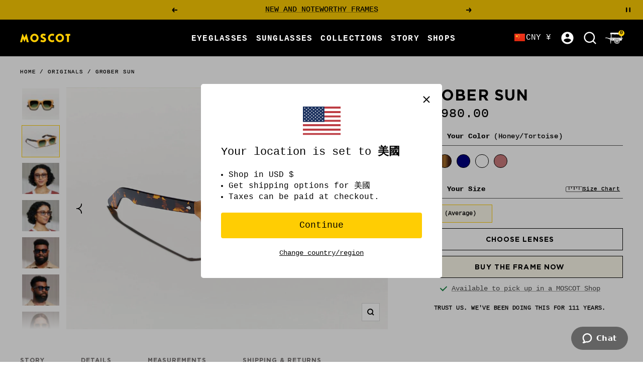

--- FILE ---
content_type: text/html; charset=utf-8
request_url: https://moscot.com/zh-cn/cart?section_id=mini-cart
body_size: 4199
content:
<div id="shopify-section-mini-cart" class="shopify-section shopify-section--mini-cart"><cart-drawer section="mini-cart" id="mini-cart" class="mini-cart drawer drawer--large">
  <span class="drawer__overlay"></span>

  <header class="drawer__header">
    <p class="drawer__title heading h6">
    <svg
      xmlns="http://www.w3.org/2000/svg"
      width="35"
      height="22"
      viewBox="0 0 35 22"
      fill="none"
    >
      <path d="M18.9181 12.4231C19.4103 11.9308 19.9921 11.537 20.6007 11.2327C14.9173 11.1789 9.60968 11.1342 9.49333 11.1252H9.48438C9.48438 11.1879 9.48438 11.2595 9.48438 11.3401L12.805 12.3425L18.9181 12.4231Z" fill="currentColor"/>
      <path d="M25.791 11.2686C26.4086 11.5997 26.9635 12.0204 27.4289 12.5306L33.1035 12.6111C33.1035 12.6111 33.1393 12.629 33.1393 12.638C33.1393 12.6559 33.1303 12.6648 33.1035 12.6648L27.4916 12.5932C27.8675 13.0139 28.1897 13.4972 28.4224 14.0074L32.4053 14.0342C32.4053 14.0342 32.4411 14.0521 32.4411 14.07C32.4411 14.0879 32.4232 14.0969 32.4053 14.0969L28.4582 14.079C28.6909 14.607 28.8431 15.162 28.8968 15.7348C30.66 15.7527 31.8146 15.7616 31.8504 15.7706C32.0294 15.8064 32.1189 15.7079 32.2174 15.5289C32.2979 15.3857 33.6942 12.3157 34.1417 11.3402C33.1482 11.3402 29.756 11.3044 25.791 11.2775" fill="currentColor"/>
      <path d="M14.4864 13.7298L14.3969 13.9356L17.798 13.9535C18.0666 13.4076 18.4246 12.9153 18.8452 12.4857L13.0186 12.4141L13.8599 12.6647C14.2 12.7721 14.4238 12.9332 14.5222 13.148C14.6028 13.3091 14.5849 13.4702 14.5491 13.5687L14.4864 13.7298Z" fill="currentColor"/>
      <path d="M17.772 14.0163L14.3709 13.9984L14.2456 14.3116C14.1113 14.6696 13.7981 14.8039 13.3864 14.6786L13.1536 14.598L11.1846 13.9715H9.83306C9.83306 13.9715 9.79726 13.9536 9.80621 13.9357C9.80621 13.9178 9.82411 13.8999 9.83306 13.8999H10.9787L10.8803 13.8731L9.51979 13.4703C9.51979 13.4703 9.47505 13.4524 9.43924 13.4524C9.42134 14.428 9.40344 15.3051 9.40344 15.3588C9.40344 15.4662 9.46609 15.6094 9.7167 15.6094C9.81516 15.6094 13.1984 15.6273 17.2887 15.6542C17.3514 15.0635 17.5214 14.5175 17.7631 14.0073" fill="currentColor"/>
      <path d="M13.8067 12.8439C13.8067 12.8439 6.70008 10.6958 6.17201 10.5436C5.65289 10.3825 3.11098 9.69336 2.17119 9.69336C1.2314 9.69336 0.39007 9.93502 0.166311 10.2572C-0.0484983 10.5526 -0.155902 10.9822 0.488524 10.9554C0.649631 10.9554 1.49991 10.8659 2.17119 10.9017C2.85142 10.9375 3.42425 11.027 3.84491 11.1344C4.07762 11.197 4.6415 11.3671 5.22327 11.5998C5.8856 11.8683 6.53897 12.2621 6.84329 12.3874C7.35346 12.6112 7.53247 12.6917 7.74728 12.7633C8.43645 12.996 10.0386 13.4257 10.9426 13.7031C12.1867 14.079 13.3413 14.4639 13.4397 14.4997C13.7619 14.5982 13.9678 14.4997 14.0573 14.2401C14.1468 13.9895 14.3437 13.5778 14.3705 13.4973C14.4063 13.4257 14.46 13.0497 13.7977 12.8528M11.5064 12.9871C11.4796 13.1035 11.4259 13.1661 11.3632 13.2019C11.3006 13.2288 11.0679 13.184 10.9963 13.1572C10.9247 13.1303 10.862 13.005 10.8799 12.9155C10.8978 12.826 10.9157 12.6917 11.0768 12.647C11.1842 12.6112 11.3543 12.7096 11.399 12.7633C11.4348 12.817 11.5422 12.8618 11.5064 12.9781M13.4397 13.7031C13.3771 13.7837 13.3234 13.8195 13.2338 13.8195C13.1443 13.8195 12.9385 13.7658 12.9116 13.7031C12.8758 13.6494 12.8579 13.542 12.9027 13.4615C12.9743 13.3451 13.019 13.3004 13.1891 13.2467C13.3502 13.2019 13.4487 13.363 13.4487 13.4167C13.4576 13.4794 13.5024 13.6136 13.4487 13.6942" fill="currentColor"/>
      <path d="M12.3481 3.19528C13.6996 3.17738 15.1138 3.05208 15.4539 3.02523C17.0202 3.5175 20.8241 3.54435 21.6118 3.11473C21.9966 3.20423 23.5271 3.49959 24.7354 3.49959C26.0691 3.49959 27.4743 3.29374 27.8502 3.31164C28.3603 3.32954 29.2017 3.53539 29.7208 3.55329C30.3205 3.58015 30.5353 3.58015 30.9828 3.5354L31.0007 9.98861C31.4303 9.98861 31.8241 9.99757 32.1732 9.99757L32.3343 3.41009C32.7013 3.39219 33.0235 3.39219 33.2562 3.41009C33.8111 3.46379 33.7216 3.25793 33.6679 3.18633C33.301 2.71196 33.0951 1.51261 32.9966 0.724978C32.9519 0.29536 32.8445 0.134254 32.1732 0.134254L11.0056 0C10.4507 0.0179007 10.3164 0.179007 10.1911 0.49227C10.03 0.895036 9.98524 1.54841 10.03 1.92433C9.98524 2.13914 9.74358 2.23759 9.66303 2.54191C9.53772 3.02523 9.43926 3.10578 9.86888 3.13263C10.03 3.13263 10.4507 3.16843 10.9877 3.18633L11.0056 9.738C11.3815 9.738 11.829 9.74695 12.3392 9.7559V3.21318L12.3481 3.19528Z" fill="currentColor"/>
      <path d="M10.254 21.4719L11.1401 21.5077L11.4534 15.8242C10.8 15.8242 10.3167 15.8242 10.0303 15.8242L10.254 21.4898V21.4719Z" fill="currentColor"/>
      <path d="M34.4556 10.3287C34.4019 10.2123 34.3482 10.1944 33.9276 10.1944L9.69891 9.89014C9.4483 9.89014 9.29614 10.0423 9.26929 10.1676C9.22454 10.3377 9.21559 10.5167 9.18874 10.6599C9.15294 10.8926 9.25139 10.9105 9.51095 10.9373C9.61836 10.9463 15.1944 10.991 21.0122 11.0447C21.7103 10.7583 22.4532 10.6062 23.1603 10.6062C23.9389 10.6062 24.6908 10.7762 25.38 11.0716C30.1774 11.1074 34.1871 11.1432 34.1871 11.1432C34.4735 11.17 34.5272 11.179 34.563 10.8747C34.5809 10.6867 34.4914 10.4182 34.4467 10.3287" fill="currentColor"/>
      <path d="M23.1693 10.8031C20.4663 10.8031 17.459 13.0228 17.459 16.2629C17.459 19.5029 20.1262 22 23.2051 22C26.6152 22 28.7275 19.4044 28.7275 16.1913C28.7275 13.2376 26.0603 10.7942 23.1783 10.7942M27.913 16.1913C27.4565 16.1913 25.0937 16.1644 24.9415 16.1465C24.8341 16.1465 24.7177 16.1107 24.6193 16.0749C25.0847 15.8512 27.1433 14.9024 27.6266 14.6786C27.8056 15.153 27.9041 15.6632 27.913 16.1823M19.2849 19.2433C19.4818 19.118 21.6209 17.7218 22.0505 17.5428C22.0505 17.5607 22.0505 17.5696 22.0684 17.5786L22.0326 17.6054C21.9163 17.9366 20.7169 19.7893 20.3858 20.2816C19.9651 19.9862 19.5892 19.6372 19.2849 19.2344M23.0977 17.9366C22.9814 17.9366 22.865 17.9187 22.7576 17.9008C22.7845 18.5184 22.7129 20.5859 22.6771 21.1408C22.0953 21.0782 21.5314 20.9081 21.0123 20.6485C21.3076 20.1473 22.2564 18.6079 22.7308 17.8829C22.2027 17.7576 21.791 17.3548 21.6299 16.8446C21.3703 17.1042 19.267 18.2946 18.8463 18.5363C18.5599 17.9813 18.363 17.3638 18.3003 16.7104C18.6762 16.7104 20.9675 16.7641 21.612 16.782C21.5762 16.6567 21.5583 16.5314 21.5583 16.3971C21.5583 16.2718 21.5762 16.1465 21.603 16.0302C20.8601 16.066 18.8194 16.0481 18.2824 16.0391C18.3093 15.3857 18.4883 14.7861 18.7657 14.258C18.9984 14.3564 20.9407 15.5021 21.6299 15.9227C21.7104 15.6721 21.8626 15.4484 22.0505 15.2694C21.3613 15.0277 19.6339 13.891 19.1954 13.5867C19.5355 13.1392 19.9651 12.7454 20.4395 12.4411C20.6632 12.7991 21.8178 14.6428 22.0953 15.2336C22.2832 15.0725 22.507 14.9561 22.7486 14.9024C22.319 14.4728 21.2987 12.5485 21.057 12.092C21.6925 11.7877 22.3817 11.6087 23.044 11.5908C23.0082 12.3068 22.9456 14.2311 22.8382 14.8845C22.9277 14.8666 23.0172 14.8577 23.1067 14.8577C23.2767 14.8577 23.4378 14.8845 23.59 14.9382C23.5631 14.2132 23.5542 12.1367 23.5721 11.6087C24.2792 11.6713 24.9594 11.904 25.577 12.271C25.2906 12.6917 23.9928 14.4459 23.6079 14.9472C23.8317 15.0188 24.0286 15.1441 24.1897 15.3052C24.3776 15.0367 25.7918 13.2287 26.2035 12.7096C26.66 13.0855 27.0538 13.5509 27.3491 14.0611C26.83 14.2938 24.7893 15.1888 24.2523 15.3589C24.494 15.6274 24.6551 15.9943 24.6551 16.3971C24.6551 17.2474 23.9659 17.9455 23.1156 17.9455M23.3931 21.1766C23.411 20.7022 23.4915 18.8406 23.581 17.9366C23.9838 18.5721 25.0399 20.3711 25.2548 20.7559C24.7088 21.0066 24.0823 21.1587 23.3931 21.1856M25.8186 20.4516C25.6307 20.1473 24.5745 18.2588 24.2344 17.5607C24.6551 17.7934 26.5884 19.0285 27.0001 19.3239C26.6779 19.7714 26.284 20.1473 25.8276 20.4516M27.3133 18.8227C26.9195 18.5363 25.1653 17.2743 25.0758 17.2206C25.0131 17.1848 24.8251 17.0415 24.7088 16.9162C25.5143 16.9162 27.4028 16.9162 27.8862 16.952C27.8056 17.6323 27.6087 18.2588 27.3133 18.8227Z" fill="currentColor"/>
      <path d="M23.0968 15.0635C22.345 15.0635 21.7363 15.6632 21.7363 16.415C21.7363 17.1668 22.345 17.7665 23.0968 17.7665C23.8486 17.7665 24.4393 17.1579 24.4393 16.415C24.4393 15.6721 23.8397 15.0635 23.0968 15.0635ZM23.1057 17.2742C22.6672 17.2742 22.3002 16.9162 22.3002 16.4687C22.3002 16.1733 22.4524 15.9227 22.6851 15.7795C22.524 15.9048 22.4166 16.1017 22.4166 16.3165C22.4166 16.6924 22.7209 16.9968 23.1057 16.9968C23.4906 16.9968 23.786 16.6924 23.786 16.3165C23.786 16.1017 23.6786 15.9048 23.5174 15.7795C23.7502 15.9227 23.9023 16.1733 23.9023 16.4687C23.9023 16.9162 23.5353 17.2742 23.0968 17.2742" fill="currentColor"/>
      <path d="M27.0266 14.0073H27.0535C26.8208 13.6314 26.5344 13.3002 26.2122 13.0049C25.9615 13.3271 25.693 13.6672 25.4335 13.9984H27.0266V14.0073Z" fill="currentColor"/>
      <path d="M25.3884 14.061C25.102 14.428 24.8424 14.7771 24.6365 15.0277C25.2094 14.795 26.1223 14.4011 26.8831 14.07H25.3884V14.061Z" fill="currentColor"/>
      <path d="M23.7502 14.052C23.7502 14.1863 23.7502 14.3116 23.7502 14.4279C23.8397 14.3116 23.9292 14.1863 24.0276 14.052H23.7412H23.7502Z" fill="currentColor"/>
      <path d="M22.3447 14.0432C22.4611 14.2401 22.5774 14.4102 22.6669 14.5355C22.6848 14.3923 22.6938 14.2222 22.7117 14.0432H22.3447Z" fill="currentColor"/>
      <path d="M21.1374 13.9714C20.8421 13.4791 20.5467 13.0048 20.3766 12.7273C20.0455 12.969 19.7322 13.2464 19.4727 13.5686C19.6606 13.6939 19.8665 13.8282 20.0813 13.9625H21.1464L21.1374 13.9714Z" fill="currentColor"/>
      <path d="M20.1797 14.0342C20.7078 14.3653 21.2716 14.7144 21.7012 14.9292C21.558 14.6697 21.3701 14.3564 21.1821 14.0342H20.1886H20.1797Z" fill="currentColor"/>
      <path d="M25.1731 12.5036C25.2179 12.4409 25.2537 12.3872 25.2895 12.3424C24.8151 12.0918 24.287 11.9128 23.75 11.8323V12.4857L25.1731 12.5036Z" fill="currentColor"/>
      <path d="M23.7412 12.5485V12.5664C23.7412 13.0139 23.7412 13.5241 23.7412 13.9806H24.0724C24.4393 13.4883 24.8511 12.9334 25.1196 12.5575L23.7412 12.5396V12.5485Z" fill="currentColor"/>
      <path d="M22.7924 12.4768C22.7924 12.3783 22.8014 12.2888 22.8103 12.1993L22.8282 11.8145C22.3091 11.8503 21.7989 11.9845 21.3066 12.2083C21.3514 12.2888 21.3961 12.3783 21.4409 12.4678L22.7924 12.4857V12.4768Z" fill="currentColor"/>
      <path d="M21.4766 12.5215C21.7451 13.0138 22.0494 13.5508 22.3089 13.9804H22.7207C22.7475 13.5329 22.7744 13.0048 22.7923 12.5483L21.4766 12.5304V12.5215Z" fill="currentColor"/>
      <path d="M18.5059 15.6722C19.2666 15.6722 20.0364 15.6811 20.8151 15.6811C20.108 15.2694 19.2219 14.7413 18.846 14.5444C18.6849 14.8935 18.5685 15.2694 18.5059 15.6722Z" fill="currentColor"/>
      <path d="M26.3821 15.4751C26.3821 15.4751 26.1583 15.5735 25.8719 15.7078C26.5074 15.7078 27.116 15.7168 27.6888 15.7168C27.653 15.4572 27.5993 15.1976 27.5098 14.947C27.2681 15.0634 26.8833 15.2424 26.3821 15.4751Z" fill="currentColor"/>
    </svg>Your Cart</p>

    <button
      type="button"
      class="drawer__close-button tap-area"
      data-action="close"
      title="Close"
    ><svg
      focusable="false"
      
      width="14"
      height="14"
      class="icon icon--close   "
      viewBox="0 0 14 14"
    >
    
      <path d="M13 13L1 1M13 1L1 13" stroke="currentColor" stroke-width="2" fill="none"></path>
    </svg></button>
  </header><div class="drawer__content drawer__content--center">
      <p>YOUR CART IS FEELIN&#39; A LITTLE LIGHT!</p>

      <div class="button-wrapper">
        <a href="/zh-cn/collections/all" class="button button--primary">Shop Now</a>
      </div>
    </div><openable-element id="mini-cart-note" class="mini-cart__order-note">
      <span class="openable__overlay"></span>
      <label for="cart[note]" class="mini-cart__order-note-title heading heading--xsmall">Add order note</label>
      <textarea
        is="cart-note"
        name="note"
        id="cart[note]"
        rows="3"
        aria-owns="order-note-toggle"
        class="input__field input__field--textarea"
        placeholder="How can we help you?"
      ></textarea>
      <button type="button" data-action="close" class="form__submit form__submit--closer button button--secondary">
        Save
      </button>
    </openable-element></cart-drawer>


</div>

--- FILE ---
content_type: text/css
request_url: https://moscot.com/cdn/shop/t/1517/assets/flickity.css?v=160927476279664771301767645334
body_size: -83
content:
/*! Flickity v2.3.0
https://flickity.metafizzy.co
---------------------------------------------- */.flickity-enabled{position:relative}.flickity-enabled:focus{outline:none}.flickity-viewport{overflow:hidden;position:relative;height:100%}.flickity-slider{position:absolute;width:100%;height:100%}.flickity-enabled.is-draggable{-webkit-tap-highlight-color:transparent;-webkit-user-select:none;-moz-user-select:none;-ms-user-select:none;user-select:none}.flickity-enabled.is-draggable .flickity-viewport{cursor:move;cursor:-webkit-grab;cursor:grab}.flickity-enabled.is-draggable .flickity-viewport.is-pointer-down{cursor:-webkit-grabbing;cursor:grabbing}.flickity-button{position:absolute;background-color:transparent;border:none;color:#000}.flickity-button:hover{background-color:transparent;cursor:pointer}.flickity-button:active{opacity:.6}.flickity-button:disabled{opacity:.3;cursor:auto;pointer-events:none}.flickity-button-icon{fill:currentColor}.flickity-prev-next-button{top:50%;width:22px;height:22px;border-radius:50%;transform:translateY(-50%)}.flickity-prev-next-button.previous{left:10px}.flickity-prev-next-button.next{right:10px}.flickity-rtl .flickity-prev-next-button.previous{left:auto;right:10px}.flickity-rtl .flickity-prev-next-button.next{right:auto;left:10px}.mac .flickity-prev-next-button .flickity-button-icon{top:23%}.windows .flickity-prev-next-button .flickity-button-icon{top:21%}.flickity-prev-next-button .flickity-button-icon{position:absolute;left:25%;top:25%;width:60%;height:60%;max-width:23px;max-height:23px}.flickity-page-dots{position:absolute;width:100%;bottom:-40px;padding:0;margin:0;list-style:none;text-align:center;line-height:1}.flickity-rtl .flickity-page-dots{direction:rtl}.flickity-page-dots .dot{display:inline-block;width:15px;height:15px;margin:0 6px;background:transparent;border:1px solid #000;border-radius:50%;opacity:1;cursor:pointer}.flickity-page-dots .dot.is-selected{opacity:1;background-color:#000}
/*# sourceMappingURL=/cdn/shop/t/1517/assets/flickity.css.map?v=160927476279664771301767645334 */


--- FILE ---
content_type: text/css
request_url: https://moscot.com/cdn/shop/t/1517/assets/custom.css?v=52578282726407096581767645334
body_size: 27616
content:
.product-recommendations--main .product-list[hidden]{opacity:0;visibility:hidden}button.product-list__arrow.prev-next-button.prev-next-button--prev{margin:0 0 0 -15px}button.product-list__arrow.prev-next-button.prev-next-button--next{margin:0 -15px 0 0}.prev-next-button{position:absolute;top:calc(45% - 20px);z-index:2;--button-border-radius: 100%}.prev-next-button--next{right:0}.prev-next-button--prev{left:0}.timeline__list-wrapper .prev-next-button--prev,.gallery-list-section .prev-next-button--prev{left:calc(var(--container-outer-width) - 28px)}.timeline__list-wrapper .prev-next-button--next,.gallery-list-section .prev-next-button--next{right:calc(var(--container-outer-width) - 28px)}.lenstype-step1 .progress_bar_line{width:10%}.lenstype-step1 .progress_bar_icon .icon-2 svg{color:#000}.lenstype-step1 .progress_bar_icon .icon-4 svg{color:#000}.lenstype-step1 .progress_bar_icon .icon-3 svg{color:#000}.addons-step2 .progress_bar_icon .icon-3 svg{color:#000}.addons-step2 .progress_bar_icon .icon-4 svg{color:#000}.bundle--step12 .icon-2 svg{color:#000}.bundle--step1 .icon-2 svg,.bundle--step1 .icon-3 svg{color:#000}.bundle--step2 .icon-3 svg{color:#000}.lensdesign-step3 .progress_bar_icon .icon-4 svg{color:#000}.addons-step2 button{padding:0}.lenstype-step1 .choose_lense_first_level_options input[type=radio]+label:after{content:unset}.lenstype-step1 .choose_lense_first_level_options input[type=radio]:checked+label:before{content:unset}.lensdesign-step3 .choose_lense_first_level_options input[type=radio]+label:after{content:unset}.lensdesign-step3 .choose_lense_first_level_options input[type=radio]:checked+label:before{content:unset}.addons-step2 .button.button--link{border:none}.displayBlock{display:block!important}.drawer.drawer--full-secreen{width:100vw;max-width:100%}.choose_lense_drawer_content{display:flex;width:100%;height:100%;flex-wrap:nowrap;flex-direction:row}.choose_lense_drawer_content_wrapper{max-width:600px;width:40%;min-width:600px}.banner-text_container_children>p:empty{display:none}.choose_lense_drawer_pdp_image{width:100%;padding:47px 33px 58px;background:#eeebe2}.banner-text_container_children{padding-top:15px}.choose_lense_drawer_pdp_image_box{height:100%}.choose_lense_drawer_help_box{min-width:155px}.choose_lenase_drawer_image_title_box{display:flex;align-items:flex-start;justify-content:space-between;column-gap:20px;row-gap:20px}.choose_lense_drawer_help_box_wrapper .button{--button-height: 40px;padding-left:30px;padding-right:30px;width:100%}.choose_lenase_drawer_image_title_box_wrapper .product-title{max-width:377px;margin-bottom:0}.choose_lense_drawer_pdp_image_wrapper{height:100%;display:flex;flex-direction:column;flex-wrap:nowrap;justify-content:space-between;align-items:stretch;row-gap:59px}.drawer.drawer_center_popup{top:0;left:0;right:0;bottom:0;height:100%;width:100%;max-width:100%;align-items:center;justify-content:center}.drawer_help[open]{background-color:#0006}.drawer_center_popup_main_box{max-width:770px;background-color:#ffcd03;padding:28px}.choose_lense_drawer_help_close_button{text-align:right}.choose_lense_drawer_help_content_wrapper{text-align:center}.choose_lense_drawer_help_inner_content{display:flex;align-items:stretch;justify-content:center;gap:30px;margin-top:75px}.choose_lense_drawer_help_inner_content_item{display:flex;flex-direction:column;justify-content:space-between;flex-wrap:nowrap}.icon-mail{text-align:center;margin:0 auto;padding-top:12px}.choose_lense_drawer_help_content_wrapper .title{font-weight:400;font-size:22px;color:var(--root-text-color);font-family:var(--heading-font-family);line-height:1.42;margin-bottom:20px}.choose_lense_drawer_help_content_wrapper .text{font-size:14px;line-height:1.45}.choose_lense_drawer_help_inner_content_item .text{margin-top:25px}.choose_lense_drawer_help_content{min-width:450px;margin:60px 150px 100px}.choose_lense_drawer_content_main{padding:59px 66px 40px;display:flex;flex-wrap:nowrap;flex-direction:column;align-items:stretch;justify-content:space-between;height:100%;overflow-y:auto}.choose_lense_drawer_title{font-size:30px;line-height:1.04;margin-bottom:12px}.choose_lense_drawer_subtitle{font-size:14px;line-height:1.24}.bundle-sub-item.line-item_is-gift{border-bottom:1px solid #ddd}.line-item_is-gift .line-item__product{padding-bottom:20px}.choose_lense_drawer_image_content{display:flex;align-items:flex-start;flex-direction:row-reverse;justify-content:space-between}.product-item-meta__property-list .line-item__property{text-transform:capitalize;margin-top:5px}.size_main{font-size:12px;line-height:1.45;font-family:var(--text-font-family);margin-top:6px;min-width:80px}.product-title,.choose_lense_drawer_image_content .product_title{font-size:27px;line-height:1.04}.choose_lense_drawer_price .price.price--large,.choose_lense_drawer_price{font-family:var(--heading-font-family);font-weight:400;font-size:14px;line-height:1.58}.lense_checkbox_label{border:1px solid #000000;display:block;padding:21px 21px 21px 40px;cursor:pointer;text-align:left}.choose_lense_first_level_options input:checked+label{border:1px solid #ffcd03;background:#fdf9eb}.lense_checkbox_label .label_text_box{width:100%}.content-review .rest-content-collapsed{font-family:var(--text-font-family);font-size:14px;line-height:1.8}.lense_checkbox_label_title{font-weight:400;font-size:14px;color:var(--root-text-color);font-family:var(--heading-font-family);line-height:1.6;text-transform:uppercase;display:flex;align-items:center;justify-content:space-between;width:100%}.lense_checkbox_label_text{font-size:12px;color:var(--root-text-color);line-height:1.42;margin-top:7px}.choose_lense_drawer_options{margin-top:12px}.choose_lense_options_form,.step-lens-design{display:flex;flex-direction:column;row-gap:14px}.choose_lense_first_level_options_group .lens_radio_button+.lens_radio_button{margin-top:14px}.choose_lense_options_main{display:flex;flex-direction:column}.choose_lense_bottom_back a{text-decoration:underline;text-underline-offset:5px}.choose_lense_bottom_back{margin-top:12px}.button[disabled]{background-color:#d8d8d8;border-color:#000;color:#000;border-width:1px;border-style:solid}.choose_lense_bottom_button .button{font-family:var(--heading-font-family);font-size:14px}.w-100{width:100%}.progress_bar{background-color:#000;position:absolute;bottom:10px;z-index:-1}.progress_bar_line{width:35%;height:4px;background-color:#ffcd03}.choose_lense_drawer_title_box{margin-top:42px}.choose_lense_graph_text_box{display:flex;align-items:flex-start;justify-content:space-between;gap:10px}.choose_lense_drawer_graph_progress_bar{position:relative}.choose_lense_graph_text_box .line{background-color:#000;height:11px;width:1px;margin-top:7px}.choose_lense_graph_text{display:flex;flex-direction:column;align-items:center}.progress_bar_icon{background-color:transparent;display:flex;align-items:center;justify-content:space-between;padding:0 43px 0 35px;position:absolute;left:0;right:0;top:-9px}.choose_lense_graph_text_box svg,.progress_bar_icon svg{color:#ffcd03;height:16px}.choose_lense_graph_text_box .icon,.progress_bar_icon .icon{height:22px;width:22px;display:flex;align-items:center;justify-content:center;background-color:rgba(var(--root-background),1);margin-top:10px}.choose_lense_drawer_selections{display:flex;align-items:flex-start;gap:14px;margin-top:12px}.selections_options{display:grid;align-items:start;grid-template-columns:22% auto;font-size:12px;line-height:1.45}.options_title{text-transform:uppercase}.container-404{max-width:525px}.image_404{max-width:230px;margin:30px auto}.shopify-section--404 .button-wrapper{-webkit-box-align:center;-webkit-align-items:center;-ms-flex-align:center;align-items:center;display:-webkit-box;display:-webkit-flex;display:-ms-flexbox;display:flex;-webkit-box-pack:center;-webkit-justify-content:center;-ms-flex-pack:center;justify-content:center;-webkit-flex-wrap:wrap;-ms-flex-wrap:wrap;flex-wrap:wrap;margin-top:20px}.shopify-section--404 .button:first-child{margin-top:10px}.shopify-section--404 .button:nth-child(odd){margin-left:0}.shopify-section--404 .button{-webkit-box-flex:0;-webkit-flex:0 0 auto;-ms-flex:0 0 auto;flex:0 0 auto;margin-top:15px;width:100%}.shopify-section--404 .heading{margin-top:5px}.shopify-section--404 .description_tile{margin-bottom:10px}@media screen and (min-width: 1200px){.image_404{margin-bottom:65px;margin-top:55px}}@media screen and (min-width: 1000px){.image_404{margin:40px auto;max-width:300px}}@media screen and (min-width: 445px){.shopify-section--404 .button:first-child{margin-top:20px}.shopify-section--404 .button{margin:20px 0 0 24px;width:calc(50% - 12px)}}.choose_lense_drawer_selections_options{width:100%}.highlight_card{padding:0 25px}@media screen and (min-width: 1400px){.highlight_card{padding:0 55px}}@media screen and (min-width: 1200px){.highlight_card{padding:0 30px}}.mobile_product_image_wrapper img{width:100%}.choose_lense_drawer_selections_heading{min-width:170px;font-family:var(--heading-font-family);font-size:14px;line-height:1.6;text-transform:uppercase}.highlight_image_wrapper .product-item__aspect-ratio{padding-top:100%}.card-round .highlight_image_wrapper .product-item__aspect-ratio{border-radius:50%;overflow:hidden}.button.button--link{text-decoration:underline;text-underline-offset:3px;border:1px solid #000000;padding:6px 25px;line-height:24px}.choose_lense_drawer_skip_button .button{margin-bottom:9px;text-decoration:underline;text-underline-offset:4px;font-size:10px}.choose_lense_first_level_options{position:relative}.choose_lense_first_level_options input{position:absolute;top:21px;left:16px}.choose_lense_first_level_options input{visibility:hidden}.prescription-option input+label,.choose_lense_first_level_options input+label{position:relative;cursor:pointer}.prescription-option input:checked+label:before{position:absolute;top:3px;content:"";left:-11px;height:8px;width:8px;max-width:8px;max-height:8px;background-color:#000;right:0;bottom:0;display:block;visibility:visible;border-radius:90%}.prescription-option .required_note input:checked+label:before{content:none}.choose_lense_first_level_options input:checked+label:before{position:absolute;top:29px;content:"";left:18px;height:8px;width:8px;max-width:8px;max-height:8px;background-color:#000;right:0;bottom:0;display:block;visibility:visible;border-radius:90%}.prescription-option .required_note input+label:after{border-radius:0;left:-30px;content:none}.prescription-option input+label:after{content:"";position:absolute;top:0;left:-14px;right:auto;height:14px;width:14px;max-width:14px;max-height:14px;background-color:transparent;border:1px solid #000000;visibility:visible;border-radius:90%;display:block}.choose_lense_first_level_options input+label:after{content:"";position:absolute;top:26px;left:15px;right:0;height:14px;width:14px;max-width:14px;max-height:14px;background-color:transparent;border:1px solid #000000;visibility:visible;border-radius:90%;display:block}@media screen and (max-width:999px){.choose_lense_first_level_options input+label:after{top:22px}.choose_lense_first_level_options input:checked+label:before{top:25px}}.lense_checkbox_label{display:flex;align-items:center;gap:15px}.lense_checkbox_label .label_image{max-width:60px}.lense_checkbox_label img{height:100%;width:100%;display:block}.label_text_box ul{margin:7px 0 0 -5px;padding-inline-start:20px}.header__icon-list svg{display:block}.mega-menu__text{letter-spacing:.08em}.choose_lense_drawer_image_wrapper{margin-top:15px}.choose_lense_drawer_image_wrapper .product__media-image-wrapper,.choose_lense_drawer_image_wrapper img{width:100%;max-height:68vh;object-position:center}.choose_lense_bottom_main{padding-top:30px}.product_choose_lense_wrapper .icon--nav-arrow-left{display:none}.drawer_top_min_buttons{height:0;display:none}.custom-select{position:relative;font-size:12px;line-height:1}.custom-select select{display:none}.select-selected:after{position:absolute;content:"";top:14px;right:15px;width:15px;height:15px;background:transparent url(/cdn/shop/files/Vector_3.svg?v=1676611412) no-repeat;background-position-x:50%;background-position-y:50%;transform:rotate(180deg);transition:all .2s ease}.select-selected.select-arrow-active:after{transform:rotate(0);transition:all .2s ease}.select-items div,.select-selected{color:var(--root-text-color);padding:12px 12px 12px 17px;cursor:pointer;-webkit-user-select:none;user-select:none}.select-selected,.select-items div{border:1px solid #000}.select-items div:not(:last-child),.select-selected.select-arrow-active{border-bottom:none}.select-items{position:absolute;top:100%;left:0;right:0;z-index:99}.select-hide{display:none}.same-as-selected,.select-items div:hover{background-color:#fdf9eb}.mobile_product_image_wrapper .image,.mobile_total_btn_main_wrapper,.choose_mobile_btn{display:none}.disabled{cursor:no-drop;pointer-events:none}.choose_lense_bottom_back button{text-decoration:underline;text-underline-offset:4px;text-transform:uppercase}.product_size_button.link{font-size:11px;line-height:1.1;text-decoration-color:rgba(var(--text-color),1);min-width:120px;min-height:auto;display:flex;justify-content:center;align-items:center;gap:5px;color:rgba(var(--text-color),1);letter-spacing:.04em}.product_size_button.link svg{height:11px}.virtual_button_main{position:absolute;top:17px;right:13px}.virtual_button{display:block;max-width:211px;max-height:40px}.virtual_button img{height:100%;display:block}.hide_breadcrumb .new_product_design{margin-top:47px}.product-meta__vendor a{font-size:12px;line-height:1}.new_product_design .product-meta__title.heading{margin-top:13px;text-transform:uppercase;line-height:1.02;letter-spacing:.04em;font-size:var(--heading-h3-font-size)}.product-form__option-info{font-size:calc(var(--base-font-size) - 2px);line-height:1;padding-bottom:13px;border-bottom:1px solid #565656;margin-bottom:22px;font-weight:400;letter-spacing:.04em}.product-form__quantity-label{font-size:calc(var(--base-font-size) - 2px);line-height:1;padding-bottom:11px;border-bottom:1px solid #565656;margin-bottom:17px;font-weight:400}.product-form__quantity{margin-top:15px}.product-form__text p{font-size:calc(var(--base-font-size) - 4px);line-height:1.2;letter-spacing:.44px}.product-form__text{text-align:center}.product-tabs__tab-item-content.rte h2,.product-tabs__tab-item-content{font-size:var(--base-m-font-size);line-height:1.8;font-family:var(--text-font-family)}.product-item-meta__title{font-family:var(--heading-font-family);font-size:calc(var(--base-font-size) - 2px);line-height:1.5}.product-content .product-item-meta__title{font-size:12px;letter-spacing:.96px}.quick-buy-product .product-item-meta__title{font-size:30px;line-height:31px;margin-bottom:10px}.drawer__content .product-item-meta__price-list-container .price{font-size:25px}.featured-collections .product-item-meta__title{font-size:16px;line-height:1.2}.product-item-meta__price-list-container{line-height:1}.featured-collections-section .product_type{font-size:12px;line-height:12px}.gallery-custom .subheading{font-size:calc(var(--base-font-size) - 2px);line-height:2.24}.gallery-custom .h3{margin-bottom:13px}.image_video_main{display:flex}.image_main_container,.video_main_container{width:50%}.image_main_container{display:flex;align-items:center;justify-content:center;flex-direction:column;padding:100px 0}.image_main_container .text{max-width:448px;margin:0 auto}.image_main_container .text blockquote{width:100%;margin:0}.image_main_container p{font-size:28px;line-height:1.36;text-align:center}.text_image{max-width:160px;margin-top:36px;min-height:25px}.text_image img{height:100%;width:100%;display:block}.product-recommendations--main .text-container .heading{letter-spacing:.08em}.vns-gap-icons{gap:24px}.gallery_main_popup{position:fixed;top:0;left:0;right:0;bottom:0;height:100%;width:100%;z-index:50;align-items:center;justify-content:center;padding:60px 0;max-height:100vh;background-color:#fdd007}.size_guide_popup{position:fixed;top:0;left:0;right:0;bottom:0;height:100%;width:100%;z-index:50;display:flex;align-items:center;justify-content:center;padding:60px;max-height:100vh;background-color:#0006}.size_guide_image_container{position:relative;max-height:90vh;display:flex;flex-direction:column;align-items:center;justify-content:center}.drawer--quick-buy[open] .size_guide_popup{padding:10px;left:calc(-100vw + 500px);width:100vw}.drawer--quick-buy[open] .size_guide_image_container{max-width:75vw}.size_guide_close_btn{position:absolute;top:15px;right:30px;z-index:2;text-align:right;float:right}.size_guide_image_list{height:100%;width:100%;top:0;left:0;right:0;bottom:0;overflow:auto}.size_guide_image_list img{height:100%;width:100%;display:block}.mobile,.tablet,.desktop-small,.desktop-large{display:none}.size_guide_content::-webkit-scrollbar{width:4px}.size_guide_content::-webkit-scrollbar-track{background:rgb(var(--root-background))}.size_guide_content::-webkit-scrollbar-thumb{background:var(--yellow-color)}.size_guide_content::-webkit-scrollbar-thumb:hover{background:var(--yellow-color)}.shopify-section--apps .vertical-breather{padding-top:40px;padding-bottom:40px}.shopify-app-block .yotpo .write-review .socialize-wrapper,.shopify-section--apps .yotpo .yotpo-review .yotpo-comments-box{display:none!important}.shopify-section--apps .yotpo.yotpo-main-widget.yotpo-medium .yotpo-bottomline.yotpo-bottomline-empty-state .write-question-button,.yotpo.yotpo-main-widget .yotpo-bottomline.yotpo-bottomline-2-boxes .yotpo-default-button.write-question-button.yotpo-question-only,.yotpo.yotpo-main-widget.yotpo-medium .yotpo-bottomline.yotpo-bottomline-empty-state .write-question-button,.shopify-section--apps .yotpo .promoted-products-box div,.shopify-section--apps .yotpo-lightbox.yotpo-lightbox-new.yotpo,.shopify-section--apps .yotpo .yotpo-review .yotpo-header .yotpo-header-element .y-label.yotpo-user-title,.shopify-section--apps .yotpo .yotpo-review .yotpo-footer,.shopify-section--apps .yotpo .yotpo-review .yotpo-header .yotpo-icon-profile.yotpo-icon-profile,.yotpo.yotpo-main-widget .yotpo-bottomline.yotpo-bottomline-2-boxes .yotpo-default-button.write-question-button,.yotpo .yotpo-modal-dialog .yotpo-bottomline.yotpo-bottomline-2-boxes .yotpo-default-button.write-question-button,.write-question-button,.yotpo-stars-and-sum-reviews,.shopify-section--apps .yotpo-label{display:none}.shopify-section--apps .yotpo .yotpo-active .total-reviews-search[total-reviews-search="0"]+.yotpo-first-review{display:none}.shopify-app-block .yotpo .yotpo-regular-box.write-review{border-top:none}.shopify-section--apps .yotpo .yotpo-nav-content>div.yotpo-active,.yotpo-nav-content .yotpo-reviews.yotpo-active{display:flex;flex-wrap:wrap;margin-left:-20px;margin-right:-20px;justify-content:center;position:relative}.shopify-section--apps .yotpo-nav-content .yotpo-reviews.yotpo-active .yotpo-review.yotpo-regular-box{width:calc(20% - 40px);border:1px solid #cfd1d2;padding:30px 20px 10px;margin:0 20px}.shopify-section--apps .yotpo .yotpo-small-box{border-bottom:none;display:none}.shopify-section--apps .yotpo-nav-content .yotpo-reviews.yotpo-active nav{width:100%}.shopify-section--apps .yotpo .yotpo-review .yotpo-footer,.shopify-section--apps .yotpo .yotpo-review .yotpo-main{margin-left:0}.shopify-section--apps .yotpo .yotpo-review .yotpo-header .yotpo-header-element.yotpo-header-actions{display:block}.shopify-section--apps .yotpo .yotpo-review .yotpo-header .yotpo-header-element{display:flex;flex-wrap:wrap;flex-direction:column-reverse}.shopify-section--apps .yotpo-header.yotpo-verified-buyer,.shopify-section--apps .yotpo .yotpo-review .yotpo-header{display:flex;align-items:flex-start;justify-content:space-between}.shopify-section--apps .yotpo-header.yotpo-verified-buyer{margin-bottom:9px}.shopify-section--apps .yotpo-header.yotpo-verified-user{display:flex;align-items:flex-start;justify-content:space-between;margin-bottom:20px}.shopify-section--apps .yotpo .yotpo-review .yotpo-main .content-title{color:#000;margin-bottom:15px}.shopify-section--apps .yotpo.yotpo-main-widget .yotpo-bottomline.yotpo-bottomline-2-boxes .yotpo-default-button.write-review-button{top:-80px;right:-10px;background-color:var(--yellow-color);color:#000;min-height:42px;display:flex;align-items:center;justify-content:center;min-width:210px}.shopify-section--apps .yotpo .write-review .connect-wrapper{padding-left:unset}.shopify-section--apps .yotpo.yotpo-main-widget .yotpo-icon-btn .yotpo-icon-button-text{font-family:var(--heading-font-family);font-size:14px;line-height:1.95;letter-spacing:.08em}.shopify-section--apps .yotpo .yotpo-review .yotpo-main .content-title,.shopify-section--apps .yotpo .yotpo-review .yotpo-header .yotpo-header-element .y-label.yotpo-user-name{font-family:var(--heading-font-family);font-size:16px;line-height:20.5px;text-transform:uppercase}.shopify-section--apps .yotpo .yotpo-pager .yotpo-page-element{font-weight:700}.yotpo .yotpo-pager .yotpo-page-element{margin-right:0!important;height:57px;width:40px;display:flex;align-items:center;justify-content:center;text-decoration:none!important}.section_pdp_review .yotpo .yotpo-pager .yotpo-page-element.yotpo-icon-left-arrow{margin-right:15px!important;height:57px;width:57px;display:flex;align-items:center;justify-content:center}.yotpo .yotpo-pager .yotpo-page-element.yotpo-icon-left-arrow.yotpo-disabled{display:none}.section_pdp_review .yotpo .yotpo-pager .yotpo-page-element.yotpo-active{border:1px solid #000;width:57px}.shopify-section--apps .yotpo .yotpo-pager .yotpo-page-element,.yotpo .yotpo-review .yotpo-header .yotpo-header-element .y-label.yotpo-review-date,.shopify-section--apps .yotpo .yotpo-review .yotpo-main .content-review{font-family:var(--text-font-family);font-size:14px;line-height:1.8}.shopify-section--apps .yotpo .yotpo-review .yotpo-main,.shopify-section--apps .yotpo .yotpo-review .yotpo-header .yotpo-review-stars{margin-top:0;margin-bottom:5px}.shopify-section--apps .yotpo.yotpo-main-widget .yotpo-icon-btn .yotpo-icon,.shopify-section--apps .yotpo.yotpo-main-widget .yotpo-icon-btn .yotpo-icon-button-text{color:#000}.section_pdp_review .yotpo.yotpo-main-widget .promoted-products-box{display:none!important}.shopify-section--apps .yotpo.yotpo-main-widget .yotpo-bottomline.yotpo-bottomline-2-boxes{padding:0}.shopify-section--apps .yotpo.yotpo-main-widget{margin-top:48px}.yotpo .yotpo-icon-right-arrow:after{transform:rotate(180deg)}.yotpo .yotpo-icon-write:before{content:""}.yotpo .yotpo-pager .yotpo-page-element.yotpo-active{font-weight:400!important}.yotpo .yotpo-icon-right-arrow:after,.yotpo .yotpo-icon-left-arrow:after{content:"";background-image:url(/cdn/shop/files/Vector_6.svg?v=1677488867);background-repeat:no-repeat;position:absolute;width:9px;height:16px;background-size:cover}.yotpo .yotpo-icon-right-arrow:before,.yotpo .yotpo-icon-left-arrow:before{content:none!important}.yotpo .yotpo-pager .yotpo-page-element.yotpo-icon{position:relative}.yotpo .yotpo-pager .yotpo-page-element.yotpo-icon-left-arrow{line-height:1}.yotpo .yotpo-pager .yotpo-page-element{display:flex;align-items:center;justify-content:center}.shopify-app-block .yotpo div,.shopify-app-block .yotpo .y-label,.shopify-app-block .yotpo-header-title,.shopify-app-block h2{font-family:var(--heading-font-family);color:var(--heading-color);text-transform:uppercase}.shopify-app-block .yotpo .form-group .form-element .y-input,.shopify-app-block .yotpo .write-review .submit-button .form-input-error,.shopify-app-block .yotpo .write-review .connect-wrapper .form-element .form-input-error,.shopify-app-block .yotpo .form-group .form-element .form-input-error,.shopify-app-block .yotpo .write-review .yotpo-header .y-label .form-input-error,.shopify-app-block .yotpo .write-review .connect-wrapper .y-label,.shopify-app-block .yotpo .form-group .form-element .y-label,.shopify-app-block .yotpo .write-review .yotpo-header span.y-label,.shopify-app-block .yotpo .yotpo-mandatory-explain{font-family:var(--text-font-family)}.yotpo div,.yotpo p,.yotpo a,.yotpo img,.yotpo i,.yotpo strong,.yotpo sup,.yotpo ul,.yotpo li,.yotpo form,.yotpo label{color:var(--heading-color)!important}.shopify-app-block .yotpo .y-label{font-size:16px}@media screen and (max-width:740px){.shopify-app-block .yotpo .y-label{font-size:14px}}.shopify-app-block .yotpo .primary-color-btn,.shopify-app-block .yotpo input[type=button].primary-color-btn{background-color:#ffcd03;color:#000;height:100%;font-family:var(--heading-font-family);font-size:14px;line-height:1.95;letter-spacing:.08em;margin-top:15px}.shopify-app-block .yotpo .write-review .submit-button{display:flex;gap:15px;float:left}@media screen and (max-width:749px){.shopify-app-block .yotpo .primary-color-btn,.shopify-app-block .yotpo input[type=button].primary-color-btn{width:calc(50% - 8px);min-width:fit-content}.mobile_view_hide{display:none}.shopify-app-block .yotpo .write-review .submit-button{flex-wrap:wrap;width:100%}}.yotpo .yotpo-pager .yotpo-page-element.yotpo-active{width:57px;height:57px;border:1px solid #000;display:flex;align-items:center;justify-content:center}.recommendations_product_slider_main .container-container{text-align:center;margin-top:20px}.recommendations_product_slider_main .quick-view-container .product-item__link{border:none;font-weight:600;background-color:transparent;padding:0;height:fit-content;width:fit-content;margin:0 auto;color:#000;font-family:var(--text-font-family);font-size:11px;line-height:1.9;letter-spacing:.08em}.product-moments .product-moments__title{font-family:var(--heading-font-family);margin-bottom:10px;letter-spacing:.08em}.product-moments__text p{font-size:14px;line-height:2.2;letter-spacing:.08em}.product-moments__text{margin-bottom:0}.product--thumbnails-left .product_main_thumb .product__media-prev-next.next_icon{bottom:0;transform:rotate(90deg);top:auto}.product_main_thumb .product__media-prev-next.prev_icon{left:0;transform:rotate(180deg)}.product_main_thumb .product__media-prev-next.next_icon{right:0}.product--thumbnails-left .product_main_thumb .product__media-prev-next{left:calc(50% - 26px)}.product_main_thumb .product__media-prev-next{position:absolute;z-index:2;background-color:var(--yellow-color);height:30px;width:30px;border-radius:90%;display:flex;align-items:center;justify-content:center;top:35%}.product_main_thumb .product__media-prev-next svg{height:22px;width:22px}.updated-newsletter-section .loader-button__text,.product-form__buy-buttons .button{font-family:var(--heading-font-family)}.product-sticky-form__content-wrapper .square-separator--subdued{opacity:0}.product-recommendations--main .product-list__prev-next{--button-border-radius: 90%;--prev-next-button-color: transperant;top:37%}.product-moments__container .yotpo-pictures-widget{margin-top:0}.product-recommendations--main .prev-next-button[disabled]{opacity:0}.our-story-page-gallery .prev-next-button--next:hover svg,.our-story-page-gallery .prev-next-button--prev:hover svg,.product-recommendations--main .prev-next-button--prev:hover svg,.product-recommendations--main .prev-next-button--next:hover svg{animation:none}.product-recommendations--main .prev-next-button{background:var(--yellow-color)}.new_product_design .product__media-list .product__media-item img{width:100%;object-position:top center;object-fit:cover}.new_product_design .image_alt_text_main .text{margin-top:18px}.new_product_design .image_alt_text_main .text:empty{display:none}.new_product_design .image_alt_text_main{line-height:1.2}.product_image_main_image_content{position:relative}.product-meta__price-list-container .yotpo.bottomLine .yotpo-bottomline .yotpo-icon-star,.product-meta__price-list-container .yotpo.bottomLine .yotpo-bottomline .yotpo-icon-half-star,.product-meta__price-list-container .yotpo.bottomLine .yotpo-bottomline .yotpo-icon-empty-star,.product-meta__price-list-container .yotpo.bottomline .yotpo-bottomline .yotpo-icon-star,.product-meta__price-list-container .yotpo.bottomline .yotpo-bottomline .yotpo-icon-half-star,.product-meta__price-list-container .yotpo.bottomline .yotpo-bottomline .yotpo-icon-empty-star,.product-meta__price-list-container .yotpo .yotpo-modal-bottom-line .yotpo-bottomline .yotpo-icon-star,.product-meta__price-list-container .yotpo .yotpo-modal-bottom-line .yotpo-bottomline .yotpo-icon-half-star,.product-meta__price-list-container .yotpo .yotpo-modal-bottom-line .yotpo-bottomline .yotpo-icon-empty-star{font-size:13px}.product-meta__price-list-container .yotpo .standalone-bottomline .star-clickable{align-items:center}.product-meta__price-list-container .yotpo .standalone-bottomline .star-clickable a{font-size:9px;margin-left:10px;text-decoration:underline!important;text-underline-offset:2px;font-family:var(--text-font-family)}.product-meta__price-list-container .yotpo.bottomLine .yotpo-bottomline .yotpo-stars{display:flex;gap:4px}.main-template--cart{background:#fff}.product-sticky-form__payment-container .product-form__add-button:hover{background:#ffcd03}.carousel{width:135px}.container-slider{margin-top:12px!important;width:135px;margin:0 auto}.carousel-color-swatch .flickity-prev-next-button{width:25px;height:25px}.product-item .carousel-cell{height:27px;padding-top:2px;padding-left:4px;padding-right:4px}.color-swatch__item{width:27px;height:27px;background-size:cover}.options{margin:0}.option-color{display:none!important}.bundle-options{font-size:12px;line-height:1.45;font-family:var(--text-font-family)}.lens-selection{font-family:var(--heading-font-family);font-weight:400;font-size:14px;line-height:1.58}.lens-selection-title{letter-spacing:.08em;text-transform:uppercase;margin:0 0 4px}.bundle-options .options{text-transform:uppercase}.choose_lense_button .button{font-family:var(--heading-font-family);background-color:transparent;transition:1s all;display:flex;align-items:center;justify-content:center;min-height:44px!important;padding:0;line-height:1;letter-spacing:.08em}.loader-button__text{letter-spacing:.08em}#shopify-section-template--14553633194046__main .product-form__buy-buttons--buy_buttons .button{line-height:1;min-height:50px;display:flex;align-items:center;justify-content:center}.choose_lense_button .button:hover{background:#ffcd03}.variant-name--Size_cover{display:none}.product-recommendations--main .product-item-meta__title{font-size:16px}.product-item-meta__swatch-list .color-swatch__item{height:23px;width:23px}.product-moments{margin-top:73px}.yotpo-pictures-widget .yotpo-display-wrapper .y-arrows .yotpo-icon-left-arrow-light,.yotpo-pictures-widget .yotpo-display-wrapper .y-arrows .yotpo-icon-right-arrow-light{background-color:transparent!important}.yotpo-pictures-widget .yotpo-display-wrapper .y-arrows .yotpo-icon-left-arrow-light{background-image:url(slide-arrow-left.svg)}.yotpo-pictures-widget .yotpo-display-wrapper .y-arrows .yotpo-icon-right-arrow-light{background-image:url(slide-arrow-right.svg)}.yotpo-pictures-widget .yotpo-display-wrapper .y-arrows .yotpo-icon-left-arrow-light,.yotpo-pictures-widget .yotpo-display-wrapper .y-arrows .yotpo-icon-right-arrow-light{display:block!important;background-repeat:no-repeat;background-position:center;background-color:transparent}.yotpo-pictures-widget .yotpo-display-wrapper .y-arrows .yotpo-icon-left-arrow-light:before,.yotpo-pictures-widget .yotpo-display-wrapper .y-arrows .yotpo-icon-right-arrow-light:before{content:""}.yotpo-pictures-widget .yotpo-display-wrapper .y-arrows .arrows-wrapper-right,.yotpo-pictures-widget .yotpo-display-wrapper .y-arrows .arrows-wrapper-left{z-index:1!important}.yotpo-gallery-277 .yotpo-display-wrapper .y-slider-container .yotpo-single-image-container{width:300px!important}.yotpo-lightbox.yotpo-lightbox-new.yotpo .yotpo-modal.yotpo-modal-active .yotpo-lightbox-container .yotpo-lightbox-products-container .yotpo-lightbox-product .yotpo-lightbox-product-button{margin-top:10px}.yotpo-lightbox.yotpo .yotpo-modal.yotpo-modal-active .yotpo-lightbox-content-container .yotpo-gallery-624.yotpo-lightbox-products-container .yotpo-lightbox-product .yotpo-lightbox-product-button,.yotpo-hover-enable .yotpo-single-image-container .y-image-wrapper:hover .yotpo-hover-cta,.yotpo-hover-enable .yotpo-single-image-container .hover-preview .yotpo-hover-cta,.yotpo-pictures-widget .yotpo-hover-enable .yotpo-single-image-container .yotpo-hover-image-medium:hover .yotpo-hover-cta,.yotpo-lightbox.yotpo-lightbox-new.yotpo .yotpo-modal.yotpo-modal-active .yotpo-lightbox-container .yotpo-lightbox-products-container .yotpo-lightbox-product .yotpo-lightbox-product-button{color:#000!important}.yotpo-hover-enable .yotpo-single-image-container .y-image-wrapper:hover .yotpo-hover-cta,.yotpo-hover-enable .yotpo-single-image-container .hover-preview .yotpo-hover-cta,.yotpo-pictures-widget .yotpo-hover-enable .yotpo-single-image-container .yotpo-hover-image-medium:hover .yotpo-hover-cta,.yotpo-lightbox.yotpo-lightbox-new.yotpo .yotpo-modal.yotpo-modal-active .yotpo-lightbox-container .yotpo-lightbox-products-container .yotpo-lightbox-product .yotpo-lightbox-product-button,.yotpo-lightbox.yotpo-lightbox-new.yotpo .yotpo-modal.yotpo-modal-active .yotpo-lightbox-container .yotpo-instagram .yotpo-icon-profile{background-color:var(--yellow-color)!important;text-transform:uppercase}.product-form__option-selector[data-selector-type=block] .product-form__option-info{margin-bottom:14px}.product-form__option-selector[data-selector-type=block] .block-swatch__item{font-size:12px;line-height:1.2;min-width:146px;margin:4px 6px}.product-form__text{margin-top:12px}.location-info__content a,.location-info__phone-number{text-decoration:underline;text-underline-offset:3px}.bundle-sub-item.line-item_is-gift .line-item__content-wrapper{margin-bottom:0}.bundle-sub-item .line-item__content-wrapper{margin-bottom:20px}.description_tile{font-family:var(--heading-font-family);text-transform:uppercase;letter-spacing:2px}.choose_lense_bottom_button button{text-transform:uppercase}.variant-name--Color_cover{padding-left:8px}.product_image_main_image_content .flickity-button svg{display:none}.product_image_main_image_content .flickity-prev-next-button.previous{background-image:url(https://cdn.shopify.com/s/files/1/0549/2968/6759/files/Vector_4.png?v=1679580512)!important;left:20px!important}.product_image_main_image_content .flickity-prev-next-button.next{background-image:url(https://cdn.shopify.com/s/files/1/0549/2968/6759/files/Vector_3.png?v=1679580512)!important;right:20px!important}.product_image_main_image_content .flickity-button{width:13px;height:20px;background-repeat:no-repeat;background-size:contain;background-color:transparent;border-radius:0}.product_main_thumb .product__media-prev-next{display:none}.main_cart .heading{margin-bottom:16px}.cart_status_note{margin-top:15px}.cart_status_note p{font-size:10px;line-height:1.2}.line-item__remove-button,.product-item-meta__price-list-container .price,.main_cart .line-item__price-list-container,.main_cart .text--xsmall,.cart__content .product-item-meta__property,.shipping-bar__text{font-size:12px;line-height:1}.main_cart .cart__content tr .heading{font-family:var(--heading-font-family);line-height:2.5;margin-bottom:0}.main_cart .cart__content tr th{padding-bottom:3px;border-bottom:1px solid #cfd1d2}.cart__total-container .heading{font-size:var(--base-m-font-size);line-height:1.6;margin-bottom:0}.cart__recap-note .link,.cart__tax-note{font-size:10px;line-height:1.2}.cart__aside .cart__checkout-button{font-family:var(--heading-font-family);--button-height: 49px}.line-item__info .product-item-meta__title{line-height:1.2;margin-bottom:9px;text-transform:uppercase}.line-item_is-gift .line-item__info .product-item-meta__title{margin-bottom:14px}.line-item__remove-button,.line-item-bundle__remove-button{color:#acacac;text-decoration-color:#acacac}.line-item__quantity .quantity-selector{border:1px solid #acacac}.announcement-bar__message.message_with_image{display:flex;align-items:center;justify-content:center}.announcement-bar__message.message_with_image p{margin-top:0;padding:0;letter-spacing:.08em}.announcement-bar_text_icon{margin-right:10px}.table .line-item_is-gift td{padding-top:40px}.cart_product_recommendations_section{padding-top:62px;padding-bottom:61px}.block-swatch-list .block-swatch{width:33.33%;min-width:160px}.yotpo-gallery-444.yotpo-display-wrapper .yotpo-image{margin-top:0}.choose_lense_drawer_content_wrapper .cart-notification--drawer{top:0}.choose_lense_bottom_main .mobile-summary-content{display:none}.choose_lense_bottom_main.is-active .mobile-summary-content{display:block}.choose_lense_bottom_main.is-active .choose_mobile_btn_wrapper svg{transform:rotate(270deg)}.new_product_design .product-form__add-button.button.button--primary{background:#fdf9eb;transition:1s all;border:1px solid #000000}.new_product_design .product-form__add-button.button.button--primary:hover{background:#ffcd03}.choose_lense_drawer_skip_button{text-align:center!important}.lense_add_ons_main .choose_lense_first_level_options input+label,.eyeglass-bundle-step-2 .choose_lense_first_level_options input+label{padding-left:45px}.drawer--quick-buy .product-form__buy-buttons--buy_buttons .shopify-payment-button{display:none!important}.register_note{margin-top:25px}.register_note .account-form__checkbox{display:flex;width:100%;border:none;align-items:center}.register_note .checkbox__icon{width:15px;height:15px;position:relative;border:1px solid currentColor;margin-right:10px}.register_note .checkbox__icon-el{cursor:pointer;display:block;-webkit-box-flex:0;-webkit-flex:0 0 auto;-ms-flex:0 0 auto;flex:0 0 auto;height:15px;margin-right:10px;position:relative;width:15px;z-index:1;visibility:hidden}.register_note .checkbox__icon-el:checked+.checkbox__icon-tick{opacity:1}.register_note .checkbox__icon-tick{width:13px;height:13px;position:absolute;top:1px;right:0;bottom:0;left:0;margin:auto;z-index:0;opacity:0;-webkit-transition:opacity .3s ease-in-out;-o-transition:opacity .3s ease-in-out;transition:opacity .3s ease-in-out;z-index:2}.register_note .checkbox__label{line-height:1}.product-item__quick-buy-button{border-radius:90%}.mega-menu__images-wrapper .mega-menu__image-wrapper img{object-fit:cover}.blog-content-custom{margin-top:32px}.shopify-section--main-blog .blog-content-custom{margin-top:30px}.shopify-section--main-blog .article-item:not(.article-item--1) .article-item__category{margin-bottom:7px}.article-item__title p a:not(.button){text-decoration:none}.mobile-nav__images-scroller .link--animated{display:inline-block}.main-blog-list .article-item--1{grid-column:1 / -1}.main-blog-list .article-item--1{column-gap:calc(var(--grid-column-width) + var(--grid-gap))}.main-blog-list .article-item--1 .article-item__category{margin-bottom:14px}.blog-posts .article-item--1 .article-item__image-container{margin-bottom:0}.location-card__image{border:4px solid #fffaea;-webkit-transition:all .2s ease-in-out;-o-transition:all .2s ease-in-out;transition:all .2s ease-in-out;position:relative;margin:0 0 15px -4px}.location-card__image img{object-fit:cover}.location-grid__wrapper{display:-webkit-box;display:-webkit-flex;display:-ms-flexbox;display:flex;-webkit-flex-wrap:wrap;-ms-flex-wrap:wrap;flex-wrap:wrap;-webkit-box-pack:center;-webkit-justify-content:center;-ms-flex-pack:center;justify-content:center;column-gap:var(--location-map-grid);row-gap:54px;margin-bottom:62px}.cart_content_wrapper img{max-width:180px;margin:0 auto!important;width:100%}.cart_content_wrapper{background-color:#fff9e7;padding:50px}.cart_content_wrapper p{font-family:var(--heading-font-family);text-transform:uppercase;font-size:12px;letter-spacing:2px}.cart_content_wrapper .button-wrapper{margin-top:20px}.cart_content_wrapper .image{margin-bottom:35px}.section-title{padding:60px 15px}.bis-button.BIS_trigger{display:none!important}.location-card{width:calc(33% - var(--location-map-grid) * 2 / 3)}.article__content p{font-size:12px;line-height:1.7;letter-spacing:.08em}.article__content p:empty{display:none}.article__content .rte h3{font-size:18px;line-height:1.7;margin-bottom:19px;margin-top:27px}.location-card__tag{border-bottom:1px solid #cdcdcd;padding-bottom:5px;margin-bottom:12px}.location-card__title{margin:0}.location-card__address{margin-bottom:20px;margin-top:7px}.location-grid__wrapper *,.location-grid__wrapper{-webkit-focus-ring-color:#fdd007}.location-card__image:before{padding-bottom:67.14285714%}.aspect-ratio--square a,.aspect-ratio--short a,.aspect-ratio--tall a{position:absolute;width:100%;height:100%;object-fit:contain;top:50%;left:50%;transform:translate(-50%,-50%)!important}.location-card__image:focus,.location-card__image:focus-visible{border:4px solid #5f5f5f;outline:none}.location-card__secondary-link{margin-top:7px}.location-card__image:hover{border-color:#5f5f5f}.location-card__image *:focus-within{outline:-webkit-focus-ring-color solid 4px;outline-color:#fffaeb;outline-width:4px}.location-card__title-link{font-size:14px;line-height:1.2;letter-spacing:2px}.template--locations{background-color:#fffaea}.template--locations .shopify-section--main-page .page-header__text-wrapper{margin-bottom:51px}.article-info-position-bottom .article__content,.hide_article_info .article__content{max-width:100%}.article__content .video-wrapper{position:initial}.article__title{font-size:39px;text-align:center}.article__header.hide_image{display:block}.article__header.hide_image .article__header-content{padding-top:13px;padding-bottom:39px}.article__header .article__title{font-size:28px;line-height:1.1}.article-info-position-bottom.article__inner{display:block;position:unset}.article-info-position-bottom .article__info{position:unset;max-width:650px;width:auto;margin:0 auto;padding:29px 20px 33px;border:1px solid #d9d9d9}.shopify-section--blog-post-prev-next .section__header .heading{line-height:1.7}.gallery_slider_fli_wrapper{position:relative}.gallery_slider_fli_wrapper .popover:after,.gallery_slider_fli_wrapper .popover:before{content:none}.shopify-section--blog-post-prev-next .vertical-breather--margin.vertical-breather--tight{margin-top:35px;margin-bottom:69px}.shopify-section--main-article .article{margin-top:0}.shopify-section--blog-post-prev-next .blog-content-custom{margin-top:35px}.position-bottom .date_and_share .article__meta{display:flex;flex-direction:row;flex-wrap:wrap}.tag_main .article__tags,.date_and_share{display:flex;align-items:center;justify-content:center}.position-bottom .article__meta-item+.article__meta-item:before{content:none}.position-bottom .article__meta-item,.position-bottom .article__share{padding:0 16px}.position-bottom .article__meta-item{position:relative;display:block}.position-bottom .article__share-button-item svg{width:15px;height:15px}.article-item .text--underlined-link:after{bottom:0}.mega-menu__heading sup{font-size:9px}.yotpo-gallery-177 .yotpo-pictures-gallery-header-wrapper .yotpo-pictures-gallery-title-wrapper{text-align:left}.yotpo .primary-color-btn,.yotpo input[type=button].primary-color-btn,.yotpo .yotpo-default-button .yotpo-icon-button-text,#yotpo-testimonials-custom-tab .yotpo-review .yotpo-main .content-title.yotpo-font-bold,.yotpo-gallery-177 .yotpo-load-more-button .yotpo-icon-button-text,.yotpo-pictures-widget .yotpo-icon-button-text{font-family:var(--heading-font-family)}.yotpo .primary-color-btn,.yotpo input[type=button].primary-color-btn,.yotpo .yotpo-default-button,.yotpo input[type=button].yotpo-default-button,.yotpo-pictures-widget .load-btn-white.yotpo-load-more-button{width:fit-content;min-width:200px;background-color:var(--yellow-color);font-family:var(--heading-font-family);color:#000}.main--page--reviews-moscot-nyc-since-1915 .rte img:not([style*=float]){margin:0}.shopify-section--main-page .page-content iframe{width:100%;height:calc(100vh - var(--announcement-bar-height) + var(--header-height))}.wysiwyg img,.page-content.page-content--full_width{max-width:100%}.quick-view-mobile .loader-button__text{background:#ffcd03;width:30px;font-size:20px;display:flex;line-height:30px;height:30px;border-radius:100%;align-items:center;justify-content:center;margin-left:10px!important;padding-left:2px;padding-top:1px}.shopify-section--story-timeline .timeline__item{max-width:190px;flex-direction:column}.timeline__image_main{max-width:66px;margin:0 auto}.shopify-section--story-timeline .timeline__item[hidden]{opacity:1}.shopify-section--story-timeline .timeline__item[hidden] .timeline_content{opacity:0}.shopify-section--story-timeline .timeline-section .prev-next-button{background-color:transparent;background:transparent;border:none}.shopify-section--story-timeline .timeline-section .prev-next-button{position:absolute;top:calc(50% - 56px);z-index:1;transition:none}.shopify-section--story-timeline .prev-next-button--next:hover svg,.shopify-section--story-timeline .prev-next-button--prev:hover svg{animation:none}.shopify-section--story-timeline .prev-next-button[disabled]{opacity:0}.shopify-section--story-timeline .timeline-section .prev-next-button.prev-next-button--prev{left:10px}.shopify-section--story-timeline .timeline-section .prev-next-button.prev-next-button--next{right:5px}.shopify-section--story-timeline .timeline-section .prev-next-button svg{color:#000}[dir=ltr] .shopify-section--story-timeline .timeline__nav-item{padding-top:20px}.shopify-section--story-timeline .prev-next-button:not(.prev-next-button--small){width:25px}[dir=ltr] .shopify-section--story-timeline .timeline__item:not(:last-child){margin-right:0}.line{width:100%;background-color:#000;height:2px}.tilmeline__star_line{position:relative}.timeline_icon{position:absolute;top:-12px;height:25px;width:fit-content;left:0;right:0;width:100%}.timeline_icon svg{height:25px;background-color:#fff;padding:3px}.timeline_content,.tilmeline__star_line{margin-top:25px}.timeline_date{margin-top:14px;font-weight:400;min-height:15px}.article_card_title{font-size:14px;letter-spacing:2px;line-height:1.45}.timeline_position{font-size:12px}.timeline_content p{background-color:var(--yellow-color);padding:10px;position:relative}.timeline_content p:before{border-bottom:5px solid #fdd007;border-left:8px solid transparent;border-right:8px solid transparent;content:"";display:block;height:0;left:50%;position:absolute;top:-5px;-webkit-transform:translateX(-50%);-ms-transform:translateX(-50%);transform:translate(-50%);width:0}.timeline__item .tilmeline__star_line svg{color:var(--yellow-color)}.timeline__item[hidden] .tilmeline__star_line svg{color:var(--text-color)}.timeline__top_content{width:100%;margin:0 auto;min-height:252px;display:-webkit-box}.timeline_tagline{min-height:24px}.main-template--page .video-section .heading{font-size:21px;line-height:1.15}.rich-text .content-box--medium{max-width:606px}.section.rich-text{padding-top:80px;margin-top:0;margin-bottom:0;padding-bottom:80px}.rich-text h2{margin-bottom:60px}.rich-text h3{text-align:center;margin-bottom:59px;letter-spacing:2px}.link_text button{text-decoration:underline;text-underline-offset:3px}.link_text button,.rich-text p{text-align:center;margin-top:0;line-height:1.5}.rich-text .heading{margin-bottom:20px}.our-story-page-gallery .prev-next-button{background-color:transparent;border:none}.our-story-page-gallery .gallery__prev-next-buttons{position:unset}.our-story-page-gallery .prev-next-button{position:absolute;top:calc(var(--gallery-image-height) / 2 - 0px);z-index:1}.our-story-page-gallery .prev-next-button--prev{left:10px}.our-story-page-gallery .prev-next-button--next{right:10px}.our-story-page-gallery .prev-next-button:not(.prev-next-button--small){width:30px;height:30px}.our-story-page-gallery .gallery__list{--container-gutter: 22px}.our-story-page-gallery .gallery__caption{padding:15px 25px}.our-story-page-gallery .text{text-align:center;-webkit-box-align:center;-webkit-align-items:center;-ms-flex-align:center;align-items:center;display:-webkit-box;display:-webkit-flex;display:-ms-flexbox;display:flex;-webkit-box-flex:1;-webkit-flex:1;-ms-flex:1;flex:1;-webkit-box-pack:center;-webkit-justify-content:center;-ms-flex-pack:center;justify-content:center;width:100%;height:100%;min-height:100%;max-height:100%}.article_card_image .image{position:relative}.article_card_image img{object-fit:cover}.article_card_image{margin-bottom:28px}.article_card_title,.article_card_tag{margin-bottom:13px}.article_card_text{margin-bottom:15px}.article_card_text p{line-height:1.5}.article_card_list{gap:30px;display:grid}.article_card_wrapper h2{font-size:21px;max-width:625px;margin:0 auto 34px;line-height:1.15}.style_fit_page_image_text .image-with-text-section .heading{margin-bottom:38px;margin-top:0;font-size:28px;line-height:30px}.style_fit_page_image_text .image-with-text__content .heading{line-height:1.45;letter-spacing:.1em;margin-bottom:19px}.image-with-text__text-wrapper p{margin-bottom:11px;margin-top:0;-webkit-text-stroke:.2px black;text-stroke:.2px black}.main-template--index .image-with-text-section .image-with-text__text-wrapper p{line-height:20px;font-size:16px}.main-template--index .image-with-text-section .button-wrapper a{letter-spacing:.08em;font-size:16px;line-height:20px}.image-with-text-section .button-wrapper a{text-decoration:underline;font-weight:400;text-underline-offset:3px;letter-spacing:.96px;text-transform:uppercase}.image-with-text-section .image-with-text__image-wrapper img{margin:0 auto}.image-with-text-section .image-with-text__image-wrapper{margin-left:0}.image-with-text-block-section .image-with-text__text-wrapper-override>p{margin:0 auto}.image-with-text-block-section .heading_override{margin-left:auto;width:100%}.image-with-text-block-section .heading_override-mobile{margin-left:auto!important;margin-right:auto!important}.our-story-page-image-with-text .image-with-text__wrapper{padding:0;column-gap:0}.our-story-page-image-with-text .container{padding-left:0;padding-right:0}.our-story-page-image-with-text .image-with-text__content-wrapper,.our-story-page-image-with-text .image-with-text__image-wrapper{width:50%}[dir=ltr] .our-story-page-image-with-text .image-with-text--reverse .image-with-text__image-wrapper,.our-story-page-image-with-text .image-with-text__image-wrapper{margin-right:0}.our-story-page-image-with-text.image-with-text-section .image-with-text__image-wrapper img{width:100%}.our-story-page-image-with-text .image-with-text__content-wrapper{padding:70px}.our-story-page-image-with-text .image-with-text__text-wrapper{max-width:490px;margin:0 auto}.our-story-page-image-with-text .button-wrapper{margin-top:23px}.lense_checkbox_label_title.sunglass_step_title{display:block;text-align:center;margin-top:68px;margin-bottom:14px}.sunglass_step_title span{font-size:12px;line-height:1.85}.image_link:hover img{-webkit-transform:scale(1.05);-ms-transform:scale(1.05);transform:scale(1.05)}.image_link img,.image_link:hover img,.image_link:hover{transition:all 2s ease}.our-story-page-image-with-text .image-with-text__wrapper{align-items:stretch}.our-story-page-image-with-text .image_link img,.our-story-page-image-with-text .image-with-text__image-wrapper .image_link{height:100%;display:block}.our-story-page-image-with-text .image-with-text__content-wrapper{display:flex;align-items:center;justify-content:center}.sunglass-builder__wrapper .step-lens-design .choose_lense_first_level_options input+label:after,.sunglass-builder__wrapper .step-lens-design .choose_lense_first_level_options input:checked+label:before{content:none}.image_block_shop_wrapper{display:grid;grid-template-columns:repeat(2,1fr);gap:30px}.image_block_shop_image .image{position:relative}.image_block_shop_image_logo img{display:block;width:100%;height:100%;margin:0 auto}.image_block_shop_image_logo .image{text-align:center}.image_block_shop_title,.image_block_shop_image_logo{margin-bottom:10px}.image_block_shop_text{margin-bottom:30px}.image_block_shop_buttons{display:-webkit-box;display:-webkit-flex;display:-ms-flexbox;display:flex;-webkit-box-align:center;-webkit-align-items:center;-ms-flex-align:center;align-items:center;-webkit-box-pack:justify;-webkit-justify-content:space-between;-ms-flex-pack:justify;justify-content:space-between;flex-wrap:wrap;gap:20px}.image_block_shop_buttons .button{font-family:var(--heading-font-family);font-size:16px;padding-left:10px;padding-right:10px}.image_block_shop h3{margin-bottom:80px}.image_block_shop_image img{object-fit:cover}.article__nav-item-title{display:flex;align-items:center;column-gap:8px;flex-wrap:wrap}.gallery_slider_fli_item{width:20%}.add-builder-to-cart{display:flex;align-items:center;justify-content:center}span.button_dots{height:5px;width:5px;background-color:#000;display:inline-block;border-radius:90%;margin:0 10px}.image_main_hover_wrapper,.gallery_slider_fli_image{position:relative}.image_main_hover_content{padding:30px 0}.image_main_hover_content,.image_main_hover,.image_main_hover.show_desktop{position:absolute;top:0;left:0;right:0;bottom:0;height:100%;width:100%}.image_main_hover img{height:100%;width:100%;object-fit:cover;object-position:center}.image_main_hover_content{text-align:center;transition:all 3s ease}.gallery_slider_fli{margin-bottom:78px}.gallery_details_image_item img{height:100%;width:100%;object-fit:cover;object-position:center;border-radius:50%}.gallery_popup_content_image_main{display:flex;align-items:center;height:100%;margin-top:30px;max-width:1440px;width:calc(100% - 160px);margin-left:auto;margin-right:auto}.gallery_popup_details_image,.gallery_popup_main_image{width:50%}.gallery_details_image_item{width:calc(100% / 3)}.gallery_details_image .image{max-width:120px;margin:0 auto}.gallery_popup_text p{text-align:center}.top_content{max-width:625px;margin:0 auto}.gallery_main_popup .size_guide_close_btn{top:50px}.top_content .title{margin-bottom:10px}.item_title{margin-bottom:15px}.link-bar__link-item .link-bar__link,.link--background-animated{position:relative;z-index:2}.link-bar__link-item:not(.link-bar__link-item--selected) .link--background-animated:hover:before,.link-bar__link-item:not(.link-bar__link-item--selected) .link--background-animated:focus-within:before{left:0;right:auto;width:100%}.link--background-animated:before{background-color:#fdd007;content:"";height:100%;right:0;position:absolute;top:0;width:0;z-index:0;-webkit-transition:width .2s ease-in-out;-o-transition:width .2s ease-in-out;transition:width .2s ease-in-out}.article-list .article-item__image-container{border:0px solid;border-color:rgba(var(--background),1);width:calc(100% + -0px);margin:0 auto}.blog-posts .article-item__title p{margin:0}.footer-links{align-items:center}.footer .footer__copyright .linklist__item{padding-top:0}.image_main_hover_content .title{margin-bottom:5px}.gallery_details_image_wrapper{display:flex;max-width:85%;margin-left:auto;margin-right:auto}.gallery_popup_details_image .flickity-button:disabled{opacity:0}.gallery_popup_details_image .flickity-prev-next-button.next,.gallery_popup_details_image .flickity-prev-next-button.previous{width:25px;height:25px;background-color:transparent;background-image:none!important;top:57%}.gallery_popup_details_image .flickity-prev-next-button.previous svg,.gallery_popup_details_image .flickity-prev-next-button.next svg{display:block}.gallery_popup_content{display:flex;align-items:center;justify-content:center;height:100%}.gallery_popup_details_image .flickity-prev-next-button.previous{left:-15px!important}.gallery_popup_details_image .flickity-prev-next-button.next{right:-15px!important}.style_fit_page_image_text .image-with-text__wrapper{gap:50px}.style_fit_page_image_text .image-with-text__content-wrapper,.style_fit_page_image_text .image-with-text__image-wrapper{width:50%}h3{font-family:var(--heading-font-family)}.item_image__wrapper{display:flex;justify-content:center}.main_item_wrapper img{border-radius:50%}.main_item_hover_image{position:absolute;top:0;opacity:0}.main_item_wrapper:first-child{margin-left:0}.main_item_wrapper:focus .main_item_hover_image,.main_item_wrapper:hover .main_item_hover_image,.main_item_wrapper.active .main_item_hover_image{opacity:1}.item_title_wrapper{font-size:15px;line-height:1.4;letter-spacing:2px;font-weight:900;text-transform:uppercase;text-align:center}.slider_content_inr{display:flex;width:100%;align-items:center}.product_slider_wrapper{width:50%}.img-slider-content{width:50%;padding-left:60px}.sub_image_slider{position:relative;display:block}.slider-image img{width:100%}.title_Sub_description li{margin-top:5px}.title_Sub_description ul{padding:0 0 0 15px;margin:0 0 15px}.slider_title_heading{margin:0 0 15px;font-size:26px;letter-spacing:2px}.slider-image{width:100%}.sub_image_slider .flickity-prev-next-button.previous{left:-60px;width:35px;height:35px;background-position:center;background-size:11px;background-repeat:no-repeat;background-color:transparent}.sub_image_slider .flickity-prev-next-button.next{right:-60px;width:35px;height:35px;background-position:center;background-size:11px;background-repeat:no-repeat;background-color:transparent}.image_slider_wraper{width:82%;margin:0 auto}.tabs_with_image_slider .slider_content__wrapper .img-slider-content .button{font-family:var(--heading-font-family);font-size:19px;letter-spacing:.08em}.breadcrumb__list{color:#000}.breadcrumb__link{color:#000;letter-spacing:.08em}.article__title{line-height:1.35;letter-spacing:2px}.article__content{padding-bottom:25px}.article__content .rte img:not([style*=float]){margin:0}.article-info-position-bottom.article__inner{max-width:968px;margin:0 auto}.article__header.hide_image .article__header-content{max-width:818px;padding-left:0;padding-right:0}.article__tags-label.heading.heading--small{font-family:gotham-htf-bold,arial,sans-serif}.article__content p span{font-size:14px}.article__share-button-list .icon.icon--twitter{width:18px;height:18px}li.article__tags-item a{color:#000}.text--underlined-link{font-size:14px}.see-more .text--underlined-link{font-size:12px;line-height:12px;-webkit-text-stroke:.15px black;text-stroke:.15px black}.position-bottom .article__meta-item:after{height:12px}.product-tabs__tab-item-content.rte h2{margin-bottom:14px;font-weight:var(--text-font-bold-weight);letter-spacing:normal}.product-tabs__tab-item-content.rte h2,.rte p:not(.heading)+p{margin-top:15px}.article-info-position-bottom .article__info{max-width:600px}.ins-custom-text-c7{color:#fff;font-size:13px;line-height:normal}.link-bar-inr .link--background-animated .tab-text{position:relative;padding:7px 15px;font-weight:400;font-size:11px;line-height:18px;letter-spacing:.08em}.link-bar-container{box-shadow:unset}.link-bar-container .link-bar__wrapper{box-shadow:0 1px rgb(var(--border-color)),0 -1px rgb(var(--border-color));width:100%;justify-content:center}.link-bar-container ul.link-bar__linklist.list--unstyled{gap:15px}.link-bar-container .link--background-animated{text-transform:uppercase;cursor:pointer;display:inline-block;margin-left:-6px;position:relative;line-height:19.5px}.link-bar-container .link-bar__link-item{padding:0}.link-bar-inr .link-bar__scroller{padding:18px 0}.frame_option{display:flex;flex-wrap:wrap;align-items:center;flex-direction:row-reverse;margin-bottom:40px}.author_advice{width:100%}.size_page{padding:37px 16px;background:#fff9e7;position:relative}.glass_guide{width:100%;margin-bottom:80px}.frame_lenth_image{text-align:center}.recommends_text img{border-radius:50%;height:100%;width:100%;object-fit:cover;aspect-ratio:1}.content_info{margin-top:0;font-weight:400;font-size:12px;line-height:20px;letter-spacing:.08em}.content_info h3{font-size:12px;margin-bottom:5px;line-height:1.666666;letter-spacing:2px;max-width:75%}.size_detail{margin-top:9px;position:relative;min-width:185px;font-weight:400;font-size:12px;line-height:18px;letter-spacing:.08em}.size_detail span{position:relative;z-index:2;display:inline-block;padding:0 5px;background-color:rgb(var(--background))}.frame_name h3{margin:0;letter-spacing:2px;font-weight:700;font-size:14px;line-height:20px;text-align:left}.frame_name p{font-size:12px;margin-top:8px;line-height:1.5;letter-spacing:.08em;text-align:left}.detail_link{margin-top:10px;display:flex;flex-wrap:wrap}.detail_link a:first-child{margin-right:20px}.glass_guide .detail_link a:first-child{margin-right:0}.detail_link a{text-transform:uppercase;text-decoration:underline;font-size:13px;line-height:1.5;letter-spacing:0}.size_detail:after{content:"";transform:translate3d(0,-50%,0);height:6px;width:calc(100% + -0px);border-left:1px solid #000000;border-right:1px solid #000000;position:absolute;top:50%;left:0}.size_detail:before{content:"";transform:translate3d(0,-50%,0);height:1px;width:100%;background:#000;position:absolute;top:50%;left:0}.frame_size_info{width:80%;margin:0 auto}.glass_size_guide{display:inline-block;max-width:100%}.frame_information_text{text-align:center}.frame_size_chat .frame_type_text:not(:first-child){margin-top:18px}.frame_type_text:not(:first-child){margin-top:29px}.recommends_text{position:absolute;right:15px;-webkit-transform:translateY(-50%);-ms-transform:translateY(-50%);transform:translateY(-50%);width:90px;max-width:100px;border-radius:50%;overflow:hidden;top:0}.stylefit_service{text-align:center}.stylefit_service p{margin-bottom:0;font-weight:400;font-size:12px;line-height:20px;letter-spacing:.08em}.stylefit_boxsize{padding-top:0!important;margin-top:30px!important}.stylefit_boxsize .colum_support{margin-top:0!important}.icon_space{margin-bottom:0!important}.frame_top_mobile{display:block;text-align:center}.frame_top_desktop{display:none}.frame_information_text .frame_text p,.frame_type_text .frame_top_desktop{text-align:left}.container-form{display:flex;align-items:center;justify-content:center}.uns-title{max-width:280px;margin:0;font-family:var(--heading-font-family);letter-spacing:.08em}.uns-text{max-width:461px;display:flex;align-items:center;justify-content:center}.updated-newsletter-section .input-row{gap:0}.updated-newsletter-section form{margin-top:0}.updated-newsletter-section .button{width:100%;padding:0;position:absolute}.updated-newsletter-section label{background-color:transparent}.updated-newsletter-section .newsletter__form .input-row{grid-template-columns:1fr 1fr;max-width:415px}.updated-newsletter-section-div{column-gap:46px;justify-content:center;align-items:center}.product-item-meta__swatch-list .flickity-prev-next-button.next{right:-25px}.product-item-meta__swatch-list .flickity-prev-next-button.previous{left:-25px}.location-carousal-image-slider .flickity-button,.gallery-custom .flickity-button,.slider-flim-strip_slider_flickty .flickity-button{background-color:var(--yellow-color);color:var(--text-color);top:48%}.slider-flim-strip .flickity-prev-next-button.previous .flickity-button-icon{left:16%}.slider-flim-strip .flickity-prev-next-button .flickity-button-icon{top:23%}.updated-newsletter-section{padding-top:35px;padding-bottom:35px;padding-left:var(--container-gutter);padding-right:var(--container-gutter)}.footer__copyright .text--underlined-link-simple a:focus:after,.footer__copyright .text--underlined-link-simple a:after{opacity:1;bottom:-1px}.text--underlined-link-simple a:focus:after,.text--underlined-link-simple a:after{-webkit-transition:all .2s ease-in-out;-o-transition:all .2s ease-in-out;transition:all .2s ease-in-out;background-color:currentColor;bottom:-2px;content:"";height:.9px;left:50%;position:absolute;-webkit-transform:translateX(-50%);-ms-transform:translateX(-50%);transform:translate(-50%);width:100%;opacity:0}.text--underlined-link-simple a:focus:after,.text--underlined-link-simple a:hover:after{width:80%;opacity:1}.text--underlined-link-simple{position:relative;width:fit-content}.footer__item--brand{text-align:center;max-width:100%}.footer__item-title{letter-spacing:.04em;margin-bottom:12px;font-family:var(--heading-font-family)}.footer .linklist__item a{font-weight:400;letter-spacing:.02em;-webkit-text-stroke:.2px black;text-stroke:.2px black}.footer__item--brand .footer__item-title{margin-bottom:20px;letter-spacing:.02em;text-align:center;-webkit-text-stroke:.15px black;text-stroke:.15px black}.footer__item--brand .footer__item-content{text-align:center}.footer__item--brand .image_icon{margin-bottom:23px}.footer__item--brand .footer-text{text-align:center;letter-spacing:.02em}.brand_icon_container{display:flex;align-items:center;justify-content:center;gap:13px;flex-direction:column;width:100%}@media screen and (min-width: 950px){.brand_icon_container img{height:35px;width:35px;object-fit:contain;object-position:center}}.brand_text{text-align:center;-webkit-text-stroke:.2px black;text-stroke:.2px black}.container_socialmedia .social-media__item{border:0!important;box-shadow:none!important;border-bottom-left-radius:var(--button-border-radius)}.container_socialmedia .icon{height:20px;width:20px}.no-focus-outline .social-media__item:hover,.social-media__item:hover:before{background:transparent;color:#000}.social-media__item:before{content:none!important}.social-media__item:hover .social-media__link{color:#000}.yesmobile{display:none!important}.footer__aside{width:100%;margin-top:15px}.footer-links_container{display:flex;column-gap:20px}.footer-links{display:flex;column-gap:15px;flex-wrap:wrap;row-gap:10px;align-items:center}.slideshow__text-wrapper .button{font-family:var(--heading-font-family)}.page_main_heading{margin-bottom:28px}.link-bar__link-item .link-bar__link,.blog-posts .link-bar__title{font-family:var(--text-font-family);font-size:11px;line-height:1.64}.product-content__featured-products-list .product-item__cta-wrapper .product-item__link{font-size:11px;text-transform:lowercase;text-underline-offset:4px;color:#000;text-decoration-color:rgba(var(--text-color),1)}.shopify-section--main-blog .blog-posts .readmore{margin-top:26px}.gallery_popup_content_wrapper{width:100%}.gallery_details_image .image{position:relative}.gallery_details_image{max-width:94px;margin:0 auto}.gallery_popup_content_image_main{column-gap:30px}.post-card__inner_product-card_wrapper>*,.post-card__inner_product-card_wrapper{width:100%}.section_pdp_review{position:relative;margin-top:50px;margin-bottom:28px}.section_pdp_review .yotpo .yotpo-pager{margin-top:48px}.slider-flim-strip_slider_flickty:not(.flickity-enabled):not(.only_one_image) .post-card__inner_product-card{display:flex}.shopify-section--main-page .show_page_content .page-header__text-wrapper{margin-top:16px;margin-bottom:23px}.shopify-section--main-page .page-content{margin-bottom:37px}.main--page--sitemap .shopify-section--main-page .page-content.text--center{text-align:left;max-width:fit-content}.main--page--sitemap .page-content ul li{padding-left:0}.main--page--sitemap .page-content ul{margin-left:0}.main--page--sitemap .page-content ul>ul{margin-left:10px}.shopify-section--story-timeline .section__header .subheading{max-width:772px;width:100%;margin:0 auto}.image_alt_text_main_wrapper{line-height:12px;letter-spacing:.48px}.timeline_title{margin-top:4px;margin-bottom:19px;min-height:15px}.timeline_position{margin-top:22px;min-height:43px}.timeline__image{min-height:69px}.timeline__top_content{cursor:pointer}.timeline_item_list:hover .timeline__image_main{-webkit-animation:wabble .6s ease;animation:wabble .6s ease;cursor:pointer}.shopify-section--story-timeline .timeline__list{padding-left:0;padding-right:0}@-webkit-keyframes wabble{0%{-webkit-transform:rotate3d(0,0,1,0deg);transform:rotate3d(0,0,1,0)}20%{-webkit-transform:rotate3d(0,0,1,15deg);transform:rotate3d(0,0,1,15deg)}40%{-webkit-transform:rotate3d(0,0,1,-10deg);transform:rotate3d(0,0,1,-10deg)}60%{-webkit-transform:rotate3d(0,0,1,5deg);transform:rotate3d(0,0,1,5deg)}80%{-webkit-transform:rotate3d(0,0,1,-5deg);transform:rotate3d(0,0,1,-5deg)}to{-webkit-transform:rotate3d(0,0,1,0deg);transform:rotate3d(0,0,1,0)}}@keyframes wabble{0%{-webkit-transform:rotate3d(0,0,1,0deg);transform:rotate3d(0,0,1,0)}20%{-webkit-transform:rotate3d(0,0,1,15deg);transform:rotate3d(0,0,1,15deg)}40%{-webkit-transform:rotate3d(0,0,1,-10deg);transform:rotate3d(0,0,1,-10deg)}60%{-webkit-transform:rotate3d(0,0,1,5deg);transform:rotate3d(0,0,1,5deg)}80%{-webkit-transform:rotate3d(0,0,1,-5deg);transform:rotate3d(0,0,1,-5deg)}to{-webkit-transform:rotate3d(0,0,1,0deg);transform:rotate3d(0,0,1,0)}}.product-recommendations--main .product-list{position:relative}.shopify-section--main-blog .page-header__text-wrapper{margin-top:0;margin-bottom:28px}.article_card_custom.section{margin-top:61px}.tab-nav-item{position:relative}.section.cusrom_spacing.rich-text{padding:18px 0 58px}.style_fit_page_image_text .image-with-text__content h4{font-weight:700;font-size:14px;line-height:20px;letter-spacing:.1em;margin-bottom:8px;font-family:var(--heading-font-family)}.style_fit_page_image_text .text-container p:not(.heading)+p{margin-top:8px}.style_fit_page_image_text .image-with-text__text-wrapper{font-weight:400;font-size:12px;line-height:20px;letter-spacing:.08em}.section.how-we-see-fit.rich-text{padding:45px 0}.rich-text-icon svg{width:18.38px;height:21px}.rich-text-icon+*{margin-top:12px!important}.how-we-see-fit .heading{margin-bottom:18px}.section.how-we-see-fit.rich-text .content-box{text-align:center;letter-spacing:.08em;max-width:795px}.how-we-see-fit .text-container p:not(.heading)+p{margin-top:18px;line-height:1.666666}.rich-text-icon{display:flex;align-items:center;justify-content:center}.frame_option{max-width:1180px;margin:0 auto}.stylefit_box .brand_icon_container{margin-bottom:23px!important}.border-bottom{border-bottom:1px solid #bcb8ad;display:inline-block;width:100%}.tabcontent{display:none}.tabcontent.active{transition:all 1s ease;display:block}.slider_content_inr{animation:fadeup .6s ease}@keyframes fadeup{0%{opacity:0;transform:translateY(50px)}to{opacity:1;transform:translateY(0)}}.desktop_image .tab-nav-item img{max-height:94.49px;width:auto;border-radius:inherit;margin:0 auto;display:block;max-width:82px}.desktop_image .tab-nav-item{display:flex;align-items:center;justify-content:center;aspect-ratio:1;max-height:100px;width:100%}.desktop_image .main_item_wrapper{margin:0 15px;width:auto;min-width:100px;cursor:pointer;max-width:200px}.item_title_wrapper{padding:6px 19px;margin-top:9px;transition:.4s all;font-weight:700;font-size:14px;line-height:20px;text-align:center;letter-spacing:.1em;font-family:var(--heading-font-family)}.desktop_image .main_item_wrapper:focus .item_title_wrapper,.desktop_image .main_item_wrapper.active .item_title_wrapper,.desktop_image .main_item_wrapper:hover .item_title_wrapper{background-color:var(--yellow-color)}.desktop_image .image_slider_wraper{width:100%}.desktop_image .image_slider_wraper .sub_image_slider_desktop{display:flex}.desktop_image .sub_image_slider .slider-image{width:100%}.desktop_image .sub_image_slider_desktopr .slider-image{width:50%}.image_slider .shope_now_button{margin-top:25px}.title_Sub_description{font-weight:400;font-size:12px;line-height:20px;letter-spacing:.08em}.desktop_image_slider .item_title_wrapper{margin-top:26px}.desktop_image_slider .tab-nav-item{max-width:94px;display:inline-block}.desktop_image_slider .main_item_wrapper{text-align:center;cursor:pointer}.desktop_image .slider_content__wrapper{margin-top:31px}.slider_content__wrapper{margin-top:49px}.acc_style-fit{margin:0}.acc_style-fit .article_card_wrapper .article_card_main{max-width:1026px;margin:0 auto}.tabs_style-fit .slider_content_inr,.iwt_style-fit .image-with-text__wrapper{max-width:1173px;margin:0 auto}.iwt_style-fit .image-with-text__wrapper .image-with-text__content-wrapper{margin:0}.fc_style-fit .product-list__inner{max-width:1204px;margin:0 auto}.iwt_style-fit p:empty{margin:0!important}.slider_title_heading:empty{display:none}.desktop_image_slider ol.flickity-page-dots,.desktop_image_slider .sub_image_slider_desktop{display:none}.blog-posts .article-item__category{line-height:20px;letter-spacing:.08em;-webkit-text-stroke:.2px black;text-stroke:.2px black}.blog-posts .article-item__title{margin-top:14px;margin-bottom:8px}.blog-posts .readmore{transition:1s all;margin-top:70px;-webkit-text-stroke:.2px black;text-stroke:.2px black}.blog-posts .readmore{transition:1s all}.blog-posts .readmore{display:inline-block;position:relative}.article-item__arrow{display:none}.template--locations-individual .page-content p{margin-bottom:0;margin-top:0}.template--locations-individual .page-content.rte p:not(.heading)+p{margin-top:0}.location-carousal-image-slider .carousel-image__featured{position:relative}.blog-posts .article-item__image-container:after{position:absolute;content:"";top:0;bottom:0;left:0;right:0;height:100%;width:100%;opacity:0;transition:.5s ease}.empty_cart_content{margin-top:50px}.blog-posts .article-item__image-container:hover:after{opacity:.5}.slider-flim-strip_slider_flickty .post-card__inner_product-card{width:100%;text-align:center}.slider-flim-strip_slider_flickty .flickity-page-dots{display:none}.product-meta__reference-product{min-height:18px}.main-default-page.main--page--moscot-shipping-returns-customer-service .page-content *,.main-default-page.main--page--moscot-shipping-returns-customer-service .show_page_content .page-content p{max-width:768px;margin:0 auto}.main-default-page .show_page_content .page-content p{max-width:772px;margin:0 auto}.main-default-page .show_page_content .page-content img{margin:35px 0}.main-default-page .isp_product_review img{margin:0!important}.location_near_content .heading{font-size:14px;line-height:1.45;margin-bottom:17px;letter-spacing:.1em}.location_near_content{max-width:261px;width:100%}.location_near_app_content{max-width:calc(100% - 261px);width:100%}.location_near_content .text{margin-bottom:35px;letter-spacing:.08em}.location_near_content .button{font-family:var(--heading-font-family);font-size:19px;margin-bottom:20px;letter-spacing:.08em}.location_near_app_content iframe{width:100%;height:100%}.location_near_app_content{min-height:493px}.location-carousel{display:flex;opacity:0}.location-carousel.flickity-enabled{display:block;opacity:1}.location-carousel img{height:100%;width:100%}.location-carousel .carousel-image__item{width:75%;margin:0 auto;padding:0 11px;min-width:75%}.location-carousel .flickity-button-icon{fill:#000}.location-info__inner{display:flex;flex-direction:column;row-gap:26px}.location-info__content{letter-spacing:.08em}.location-info__content p{margin:0}.location-info__content .metafield-rich_text_field em{font-style:normal;text-decoration:underline;text-underline-offset:3px}.location-info__content p u{text-underline-offset:3px}.location-info__wrapper{display:-webkit-box;display:-webkit-flex;display:-ms-flexbox;display:flex;-webkit-flex-wrap:nowrap;-ms-flex-wrap:nowrap;flex-wrap:nowrap;max-width:1188px;margin:0 auto}.location-info__title{font-size:14px;letter-spacing:.02em;line-height:2.2;margin:0;text-transform:uppercase}.location-info__block--right{width:67%}.location-info__cta .location-info__link{text-decoration:underline;text-underline-offset:3px}.location-info__map{height:100%}.location-info__map iframe{height:100%;width:100%}.location-eye-exam__wrapper{display:flex;align-items:center}.location-eye-exam__wrapper img{max-width:467px;width:100%;margin:0 auto;text-align:center}.content-left_wrapper{width:100%;margin:0 auto;display:flex;align-items:center;justify-content:center}.content-left_wrapper,.content-right_wrapper{flex:1}.content-right_wrapper{padding-left:50px}.content-description_2{margin-top:20px}.location-eye-exam__wrapper .heading{font-size:18px;line-height:1.7;letter-spacing:.02em;margin-bottom:18px}.location-eye-exam__wrapper .content-description{letter-spacing:.08em}.location-eye-exam__wrapper .content-description h4,.content-description_2 .title{font-size:14px;line-height:20px;font-family:var(--heading-font-family)}.location-eye-exam__wrapper .content-description h4{margin-top:46px}.content-call-to-action-wrapper{margin-top:30px}.content-call-to-action-wrapper .button{font-family:var(--heading-font-family);font-size:19px;letter-spacing:.08em}.shopify-section--blog-post-prev-next img{object-fit:cover}.choose_lense_graph_text_box .progress_bar-buttons[disabled] svg,.progress_bar_icon svg{color:#000}.mobile_choose_lense_help{gap:10px}.mobile_choose_lense_help,.mobile_choose_lense_help button{display:flex;align-items:center}.seprate_line .line{width:100%}.choose_lense_graph_text{cursor:pointer}.choose_lense_graph_text[disabled]{cursor:not-allowed}.section-style--craftmanship-page .image-with-text__content-wrapper,.section-style--craftmanship-page .image-with-text__image-wrapper{width:50%}.section-style--craftmanship-page .image-with-text__content-wrapper{margin-right:0}.section-style--craftmanship-page .image-with-text__wrapper{gap:50px}.section-style--craftmanship-page.image-with-text-section .image-with-text__image-wrapper{height:100%}.section-style--craftmanship-page.image-with-text-section .image-with-text__image-wrapper img{height:100%;object-fit:cover}.section-style--craftmanship-page .image-with-text__content .heading{font-size:28px;line-height:31px;letter-spacing:.02em;margin-bottom:39px}.section-style--craftmanship-page .image-with-text__text-wrapper h3{font-family:var(--heading-font-family);font-size:14px;line-height:20px;letter-spacing:.1em;text-transform:uppercase;margin-bottom:8px}.shopify-section--apps .yotpo .yotpo-review .yotpo-main .yotpo-review-wrapper span{font-family:var(--text-font-family)}.slider-flim-strip_slider_flickty.section--full-width.only_one_image .flickity-button:disabled{opacity:0}.slider-flim-strip_slider_flickty.only_one_image .image_wrapper{overflow:auto}.slider-flim-strip_slider_flickty.only_one_image .post-card__inner_product-card img{min-width:900px}.collection-list .desktop-link{font-size:15px;line-height:31px}.product-facet__filter-list .checkbox-container label{font-size:15px;letter-spacing:.3px;text-transform:uppercase}.product-facet__filter-list .checkbox{height:24px;width:24px}.link-bar__link-slider{width:100%;margin-left:15px;margin-right:0;display:flex;overflow:hidden}.link-bar__link-slider.flickity-enabled{display:block;overflow:unset}.blog_tag_slider,.link_bar_slider_main{width:100%}.link-bar__linklist1{display:flex;align-items:center}.blog_tag_slider .flickity-prev-next-button.previous{display:none}.link-bar__link-item.main_text,.link-bar__link-slider .link-bar__link-item{padding-left:15px;padding-right:15px;text-transform:uppercase}.progress_bar-buttons{text-align:center;line-height:1.2}.blog_tag_slider .flickity-prev-next-button.next{right:-30px}.link-bar__wrapper.blog_tag_slider{padding-right:0}.gallery-custom .flickity-prev-next-button.next{right:8%}.location-carousal-image-slider .flickity-prev-next-button.previous{left:5%}.location-carousal-image-slider .flickity-prev-next-button.next{right:5%}.location-carousal-image-slider .flickity-prev-next-button:hover,.gallery-custom .flickity-prev-next-button:hover{cursor:pointer;-webkit-transition:opacity .2s ease-in-out;-o-transition:opacity .2s ease-in-out;transition:opacity .2s ease-in-out}.gallery-custom .flickity-prev-next-button:hover,.gallery-custom .flickity-prev-next-button{color:#000}.gallery-custom .flickity-prev-next-button.previous{left:8%}.checkout-stages-wrapper{display:grid;grid-template-columns:50% 50%}.article_card_button{text-transform:uppercase}.empty-state .button:not(.button--text){font-family:var(--heading-font-family)}.prescription-wrapper .wrapper-title{font-family:var(--heading-font-family);font-size:var(--heading-h6-font-size)}.prescription-option{display:flex;flex-wrap:wrap;align-items:center;margin:25px 0}.prescription-option .prescription-label-data{display:flex;flex-direction:column;margin-left:1em;cursor:pointer}.prescription-form{display:none}.prescription-option.manually .prescription-input:checked+.prescription-label+.prescription-form{padding-top:16px}.prescription-input:checked+.prescription-label+.prescription-form{display:block!important;padding:1em}.prescription-input:checked+.prescription-label+.prescription-form.item-2{padding-top:28px}.state_phone{display:grid;align-items:center;grid-template-columns:repeat(2,1fr);column-gap:14px}.dob_box{display:grid;align-items:center;grid-template-columns:auto 104px 104px;column-gap:14px}.from_main_data .required_note input{min-height:0;margin:0;width:auto}.rx-options__form-row .required_note input[type=checkbox],.from_main_data .required_note input[type=checkbox]{position:relative;border:1px solid #000;border-radius:0;background:none;cursor:pointer;line-height:0;margin:0;outline:0;padding:0!important;vertical-align:text-top;height:13px;min-width:13px;width:13px;-webkit-appearance:none;opacity:.5}.rx-options__form-row .required_note input[type=checkbox]:hover,.from_main_data .required_note input[type=checkbox]:hover{opacity:1}.rx-options__form-row .required_note input[type=checkbox]:checked,.from_main_data .required_note input[type=checkbox]:checked{background-color:#000;opacity:1}.rx-options__form-row .required_note input[type=checkbox]:before,.from_main_data .required_note input[type=checkbox]:before{content:"";position:absolute;right:50%;top:50%;width:4px;height:9px;border:solid #FFF;border-width:0 2px 2px 0;margin:0;transform:rotate(45deg) translate(-50%,-50%);z-index:2}.required_note{display:flex;align-items:flex-start;gap:11px}.text-input__input-wrap input{min-height:43px;width:100%}.select-input__wrap select,.text-input__el,.from_main_data select,.from_main_data input{min-height:43px;margin-top:9px;margin-bottom:11px;width:100%}.select-input__wrap select,.text-input__el,.text-input__input-wrap input{padding:10px 13px}.cart_note{margin-top:48px}.cart_note,.required_note label,.text-input__input-wrap input,.select-input__wrap select,.select-input__label,.text-input__label,.from_main_data{font-size:10px;line-height:120%;letter-spacing:.4px}.from_main_data .name{display:flex;flex-direction:column}.checkout-stages-wrapper .cart{display:grid;grid-template-columns:1fr;max-width:480px;margin:0 auto;padding-top:99px;padding-right:var(--container-gutter);padding-bottom:125px;padding-left:10px;width:100%}.text-bold{font-weight:bolder}.cart-state-button{padding:0 20px!important}.rx-options{padding-top:20px}.locale-selectors__content form{overflow:hidden}.link_text span{display:inline-block}.locale-selectors__container{width:100%;display:none}#language-selector .modal__content{overflow:inherit}.product-item__label-list .label{right:10px;font-family:var(--heading-font-family);display:flex;align-items:center;justify-content:center;border-radius:4px;padding:4px 14px 3px;flex-wrap:wrap;height:auto;white-space:nowrap}.product-meta__wrapper{display:flex;justify-content:space-between}.location-near{background-color:#fff}.product--featured .product-meta__wrapper{margin-bottom:16px}.cart-item-wrapper .cart_note{display:none}.new_product_design .product-meta__wrapper{margin-bottom:11px}.product--featured .product-meta__wrapper{gap:15px;align-items:center}.product-meta .product-item__label-list{position:unset}.product-meta{display:flex;justify-content:space-between}.custom-selector{display:flex;flex-direction:row;align-items:center;gap:10px;justify-content:center;line-height:17px}.video-foreground iframe{width:100%;height:100%}.video-foreground{height:100%;left:0;overflow:hidden;position:absolute;top:0;-webkit-transition:background-color .2s ease-in-out;-o-transition:background-color .2s ease-in-out;transition:background-color .2s ease-in-out;width:100%;z-index:0}.press-section{position:absolute;top:0;left:0;bottom:0;right:0;height:100%;width:100%}.video-background{position:relative;width:100%;overflow:hidden}.location-near #stockist-widget .stockist-query-entry .stockist-search-field,.location-near .stockist-search-field{border-color:#000}.location-near #stockist-widget .stockist-query-entry .stockist-search-field::placeholder{color:#000c}.location-near #stockist-widget .stockist-search-filter-checkbox input{margin-top:-4px;margin-right:0;line-height:normal;vertical-align:top}.location-near #stockist-widget .stockist-search-filter-checkbox label{margin:0;padding:0;cursor:pointer;vertical-align:middle;font-weight:400;display:flex;align-items:center;gap:5px}@media screen and (min-width: 741px){.video-background{max-height:720px}}.video-background:before{content:"";display:block;width:100%;padding-bottom:125%}@media screen and (min-width: 620px){.video-background:before{padding-bottom:calc(400 / 600 * 100%)}}@media screen and (min-width: 1000px){.video-background:before{padding-bottom:calc(580 / 1000 * 100%)}}@media screen and (min-width: 1200px){.video-background:before{padding-bottom:43.75%}}.image.js-builder-image{display:none}.image.js-builder-image.is-selected{display:block}.checkkout_buttons{display:flex;align-items:center;justify-content:flex-start;column-gap:111px;row-gap:10px;flex-wrap:wrap}.button_2 .button{min-width:290px;margin-top:0;font-family:var(--heading-font-family)}.button_1 .button{text-decoration:underline;text-underline-offset:3px;padding-left:0;padding-right:0}.checkout-stages-wrapper .cart-item-wrapper{background:#fdf9eb}.prescription-wrapper{padding-top:63px;max-width:530px;margin-right:46px;margin-left:auto;padding-bottom:125px;padding-left:var(--container-gutter);width:100%}.checkbox__icon{display:inline-block}.prescription-wrapper .heading{letter-spacing:1.2px;margin-bottom:16px}.main_text P{font-size:12px;letter-spacing:.48px;line-height:100%}.prescription-wrapper .main_text{margin-bottom:40px}.prescription-input{visibility:hidden}.prescription-label-data span{line-height:1}.quantity-selector__button[disabled]{pointer-events:none;opacity:.5}.prescription-label-data .text-bold{font-family:var(--heading-font-family);letter-spacing:1.12px;font-size:14px;text-transform:uppercase;line-height:1;margin-bottom:3px;word-wrap:break-word}.prescription-label-data .text{font-size:12px;letter-spacing:.48px;line-height:141.667%}.product-meta *>div:empty{display:none}#FreeShippingBanner,.discount-badge[data-title=GOODSTUFF]{display:none}.product-item-meta__reviews-badge .yotpo *>div{text-align:center}.product-item-meta__reviews-badge .yotpo-bottomline.star-clickable{display:flex;align-items:center;justify-content:center;gap:5px}.product-item-meta__reviews-badge .yotpo div{color:var(--text-color)}.product-item-meta__reviews-badge .yotpo .standalone-bottomline .star-clickable{width:100%;align-items:center;justify-content:center;column-gap:9px}.product-item-meta__reviews-badge .yotpo.bottomLine .yotpo-bottomline .yotpo-icon-star,.product-item-meta__reviews-badge .yotpo.bottomLine .yotpo-bottomline .yotpo-icon-half-star,.product-item-meta__reviews-badge .yotpo.bottomLine .yotpo-bottomline .yotpo-icon-empty-star,.product-item-meta__reviews-badge .yotpo.bottomline .yotpo-bottomline .yotpo-icon-star,.product-item-meta__reviews-badge .yotpo.bottomline .yotpo-bottomline .yotpo-icon-half-star,.product-item-meta__reviews-badge .yotpo.bottomline .yotpo-bottomline .yotpo-icon-empty-star,.product-item-meta__reviews-badge .yotpo .yotpo-modal-bottom-line .yotpo-bottomline .yotpo-icon-star,.product-item-meta__reviews-badge .yotpo .yotpo-modal-bottom-line .yotpo-bottomline .yotpo-icon-half-star,.product-item-meta__reviews-badge .yotpo .yotpo-modal-bottom-line .yotpo-bottomline .yotpo-icon-empty-star{font-size:14px}.product-item-meta__reviews-badge .yotpo div,.product-item-meta__reviews-badge .yotpo .text-m{font-size:11px;font-family:var(--text-font-family);cursor:pointer}.choose_lense_graph_text_box.item-3{display:grid;grid-template-columns:repeat(3,1fr)}.choose_lense_graph_text_box.item-2{display:grid;grid-template-columns:repeat(2,1fr)}.product-item-meta__reviews-badge .yotpo-reviews-star-ratings-widget{padding:5px 0}.add-ons-steps-3 .progress_bar_line{width:15%}.add-ons-steps-2 .progress_bar_line{width:25%!important}.testimonial-list img{width:100%}.isp_serp_theme_spotless #isp_left_container_facets .isp_search_res_facets_container .isp_single_facet_wrapper{border-bottom:0px}.main-default-page .isp_results_summary_wrapper .isp_filter_removable_tag img{margin:-5px 0 0}.main-default-page .isp_single_facet_wrapper.isp_facet_customer_rating img{margin:0}.press-section .section__color-wrapper{display:flex;align-items:center;justify-content:center;height:100%}.rx-options__form-input--14{margin-bottom:10px}.rx-options__form-input--w1{width:100%}.rx-options__form-group-title{width:100%;margin-bottom:0;font-size:12px;font-family:var(--heading-font-family);line-height:183.333%;letter-spacing:.96px;text-transform:uppercase;margin-top:0}.color-swatch{margin:5px 0}.rx-options__byline{margin-top:5px}.rx-options__option-wrap{width:100%}.rx-options__option-wrap.is-inactive{opacity:.5}.rx-options__form-row.note{margin-top:33px}.select-input__wrap{line-height:1}.form.newsletter__form .input-row+span{margin-top:5px}.rx-options__form-row{display:-webkit-box;display:-webkit-flex;display:-ms-flexbox;display:flex;-webkit-flex-wrap:nowrap;-ms-flex-wrap:nowrap;flex-wrap:nowrap;margin-top:6px;column-gap:15px;line-height:1}.rx-options__form-input--14{width:100%}.rx-options__header{margin-bottom:25px}.rx-options__option+.rx-options__option{padding-top:30px}.rx-options__option{display:-webkit-box;display:-webkit-flex;display:-ms-flexbox;display:flex}.rx-options__footer{margin-top:30px;margin-bottom:40px;display:-webkit-box;display:-webkit-flex;display:-ms-flexbox;display:flex;-webkit-box-pack:justify;-webkit-justify-content:space-between;-ms-flex-pack:justify;justify-content:space-between;-webkit-box-align:center;-webkit-align-items:center;-ms-flex-align:center;align-items:center}.product-content .product-item__cta-wrapper .product-item__link{text-transform:uppercase}.image-with-text-block{position:relative}.image-with-text-block-section .container{display:flex;align-items:center;justify-content:center;padding-top:20px;padding-bottom:20px}.image-with-text-block__image-wrapper img{height:100%;object-fit:cover;width:100%}@media screen and (max-width: 749px){.image-with-text-block__image-wrapper img{object-fit:cover}}.image--fixed .image-with-text-block__image-wrapper,.image-with-text-block-section .image--natural .container{position:absolute;top:0;left:0;right:0;bottom:0;height:100%;width:100%}.image--natural .image-with-text-block__image-wrapper{position:relative}@media screen and (min-width: 1700px){.size_guide_image_list img{max-height:90vh}}@media screen and (min-width: 1200px){.desktop-large{display:block}.gallery_popup_content_image_main .image.for_mobile{display:none}.desktop-small{display:block}.position-bottom .article__tags-label,.position-bottom .article__share-label{margin-bottom:0}.position-bottom .article__share{display:flex}}@media screen and (min-width: 1160px){.image_block_shop_item_wrapper{position:relative}.glass_guide{width:68%}.author_advice{width:32%}.size_page{padding:33px 35px}.image_block_shop_content_main{position:absolute;top:0;right:0;bottom:0;left:0;height:100%;width:100%;display:flex;align-items:center;justify-content:center}.image_block_shop_content{width:calc(100% - 100px);background-color:#fff;padding:40px;text-align:center;max-width:475px}}@media screen and (max-width: 1360px) and (min-width: 1000px){.updated-newsletter-section-div{column-gap:23px}}@media screen and (min-width: 1000px) and (max-width: 1199px){.desktop-small,.desktop-large{display:block}}.gallery_slider_fli_item{position:relative}.gallery_slider_fli_item_wrapper_button:after{content:"";position:absolute;top:0;left:0;right:0;height:100%;width:100%;z-index:1}.gallery_slider_fli_item_wrapper_button{margin:0;padding:0;position:absolute;top:0;left:0;right:0;height:100%;width:100%;z-index:1}.gallery_slider_fli_main:not(.flickity-enabled){display:flex;overflow:hidden}#collectionInfo-box{overflow:hidden;display:-webkit-box;-webkit-line-clamp:var(--maxlineHight, 4);line-clamp:var(--maxlineHight, 4);-webkit-box-orient:vertical;transition:.5s all}#collectionInfo-box.text_box{display:block}#collectionInfo-box>div{margin-bottom:16px}.collectionInfo-button button.btnText{margin-top:16px;border-bottom:1px solid #000;line-height:1.5}@media screen and (min-width: 1000px){.article_card_list{display:grid;grid-template-columns:repeat(3,1fr)}.product-sticky-form__inner .loader-button__text{line-height:normal}.product-content,.new_product_design{column-gap:40px}.slider-flim-strip_slider_flickty.section--full-width .post-card__inner_product-card{width:100%}.slider-flim-strip_slider_flickty .post-card__inner_product-card{width:calc(100% - 200px);margin:0 auto;text-align:center;min-height:350px}.gallery_slider_fli_item_wrapper{cursor:pointer;position:relative;z-index:0}.gallery_slider_fli_item_wrapper_button:focus+.gallery_slider_fli_item_wrapper,.gallery_slider_fli_item_wrapper:focus{border:2px solid #000}.gallery_slider_fli_item_wrapper .image_main_hover[aria-expanded=true],.gallery_slider_fli_item_wrapper_button:focus+.gallery_slider_fli_item_wrapper .image_main_hover,.gallery_slider_fli_item_wrapper_button:hover+.gallery_slider_fli_item_wrapper .image_main_hover,.gallery_slider_fli_item_wrapper:focus .image_main_hover,.gallery_slider_fli_item_wrapper:hover .image_main_hover_content,.gallery_slider_fli_item_wrapper:hover .image_main_hover{display:block;position:absolute;left:0;right:0;bottom:0;top:0;z-index:1}.gallery_slider_fli_main .flickity-page-dots,.gallery_slider_fli_image .title.show_mobile,.gallery_slider_fli_image .image_main_hover{display:none}.gallery_slider_fli_main,.image_main_hover_wrapper{min-height:440px;height:100%;position:relative;z-index:0}.image_main_hover img,.image_main_hover_wrapper .image,.gallery_slider_fli_image.image-hover-popup .image_main_hover,.gallery_slider_fli_image .image_main img,.gallery_slider_fli_image .image_main,.gallery_slider_fli_image{height:100%;min-height:440px}.gallery_slider_fli_image .image_main_hover[aria-expanded=true],.gallery_slider_fli_image:hover .image_main_hover.show_mobile{display:none}.hover_button .explore_link{font-family:var(--text-font-family)}.slider-flim-strip_slider_flickty .flickity-prev-next-button.previous{left:78px}.slider-flim-strip_slider_flickty .flickity-prev-next-button.next{right:78px}.video_main .video-section--full.video-section--large,.video_main .video-section--full.video-section--medium,.video_main .video-section--full.video-section--small,.video_main .video-section--full .video-wrapper,.video_main .video-section--full.video-section--auto,.video_main{height:100%}.product--thumbnails-left .product_main_thumb .product__media-prev-next.prev_icon{transform:rotate(270deg);top:0}.image_video .container{padding-left:0;padding-right:0}.footer__aside{display:flex;align-items:center;justify-content:center}.footer__aside .linklist__item:not(:first-child){padding-top:0}.rx-options{width:50%;padding-top:80px;padding-right:90px}.rx-options__footer{margin-top:80px;border-top:1px solid #d0d0d0;padding-top:40px}.shopify-section--apps .yotpo-nav-content .yotpo-reviews.yotpo-active .total-reviews-search[total-reviews-search="4"]~.yotpo-review.yotpo-regular-box{width:calc(25% - 40px)}.shopify-section--apps .yotpo-nav-content .yotpo-reviews.yotpo-active .total-reviews-search[total-reviews-search="3"]~.yotpo-review.yotpo-regular-box{width:calc(33% - 40px)}.shopify-section--apps .yotpo-nav-content .yotpo-reviews.yotpo-active .total-reviews-search[total-reviews-search="2"]~.yotpo-review.yotpo-regular-box{width:calc(50% - 40px)}.shopify-section--apps .yotpo-nav-content .yotpo-reviews.yotpo-active .total-reviews-search[total-reviews-search="1"]~.yotpo-review.yotpo-regular-box{width:calc(50% - 40px);margin:0 auto}}@media screen and (min-width: 1100px){.product-content,.new_product_design{column-gap:40px}}@media screen and (min-width: 1300px){.product-content,.new_product_design{column-gap:50px}}@media screen and (min-width: 950px){.linklist__item a{display:block!important}.container_socialmedia{margin:44px auto 38px}.container_socialmedia .footer__item-content{display:flex;align-items:center;justify-content:center}.footer__item-list{grid-template-columns:1fr 1fr 1fr 3fr!important;grid-column-gap:0}.footer>.container{padding-left:100px;padding-right:107px}.footer__item--brand{border-left:1px solid #000}.footer__item--links,.footer__item--brand{padding-top:36px}.footer__item--brand{padding-left:125px;padding-bottom:36px}.footer .footer__item-content .linklist__item:not(:first-child){padding-top:7px}.footer__item--brand .footer__item-content{max-width:422px;margin:0 auto}.container-columns{padding-top:45.96px;display:flex;justify-content:space-between;max-width:484px;margin:0 auto}}@media screen and (min-width: 840px){.main_item_wrapper{margin-left:122px}.frame_top_mobile{display:none!important}.frame_type_text{display:flex;align-items:center;flex-wrap:wrap}.frame_information_text{width:50%}.glass_guide{width:65%;margin-bottom:0}.frame_size_chat .frame_information_text,.frame_size_chat .glass_guide{padding-left:20px}.author_advice{width:35%}.size_page{padding:30px;text-align:center}.frame_lenth_image{width:50%}.frame_information_text{text-align:left}.frame_top_desktop{display:block!important;text-align:left}.content_info{margin-top:26px}.content_info h3{margin-bottom:6px;max-width:100%}.recommends_text{position:relative;right:0;-webkit-transform:none;-ms-transform:none;transform:none;width:100%;max-width:114px;margin:0 auto}.stylefit_service{margin-top:44px}.updated-newsletter-section .newsletter__form .input-row{grid-template-columns:1fr;width:408px}.uns-container{flex-wrap:wrap;justify-content:center!important}.uns-title{max-width:100%;text-align:center}.uns-text{max-width:430px}.updated-newsletter-section .input-row{display:flex}.updated-newsletter-section .input+.input{margin-top:0}.updated-newsletter-section .input{text-align:left}.updated-newsletter-section .input__field,.updated-newsletter-section .input__field:focus{font-size:13px;background:#000}.updated-newsletter-section label{text-align:left}}@media screen and (min-width: 1100px){.glass_guide{width:60%;margin-bottom:0}.author_advice{width:40%}}@media screen and (max-width: 1366px){.product-form__option-info{margin-bottom:12px}.color-swatch-list{row-gap:1px}.block-swatch__item{padding:10px 18px}.product-meta__price-list-container{flex-wrap:wrap;row-gap:10px}}@media screen and (max-width: 1299px){.virtual_button{max-width:185px}.product-meta{margin-bottom:25px}.product-form__option-info{padding-bottom:11px}.product-form__option-selector[data-selector-type=block] .product-form__option-info{margin-bottom:12px}.product-form{row-gap:11px}.product-form__text{margin-top:10px}.product-meta__price-list-container{flex-wrap:wrap;row-gap:10px}.product-meta__price-list-container .product-meta__label-list{order:3;width:100%}.product-meta__price-list-container .bottomLine{order:2}}@media screen and (max-width:1299px){.new_product_design .product-meta__wrapper{margin-bottom:10px}}@media screen and (max-width: 1180px) and (min-width:768px){.uns-title{width:100%;max-width:100%;text-align:center}.uns-text{text-align:center}.updated-newsletter-section .container-form,.uns-text{width:46%;max-width:46%!important}.updated-newsletter-section-div{flex-wrap:wrap;column-gap:20px}}@media screen and (max-width: 1099px){.virtual_button{max-width:141px;max-height:26px}.new_product_design .product-meta__title.heading{font-size:20px}.product-item__label-list .label{padding:2px 12px}.new_product_design .product-meta__wrapper{margin-bottom:8px}.new_product_design .price--large:not(.price--compare){font-size:20px}.yotpo.bottomLine .yotpo-bottomline .yotpo-icon-empty-star{font-size:11px!important}.product-meta{margin-bottom:13px}.product-form__option-info{padding-bottom:9px;font-size:13px;letter-spacing:.52px}.product_size_button.link{font-size:12px}.product-form__option-selector+.product-form__option-selector{margin-top:27px}.product-form__option-selector[data-selector-type=block] .product-form__option-info{margin-bottom:13px}.product-form{row-gap:15px}.product-form__text{margin-top:-3px}.product-tabs__tab-item-content{font-size:12px;letter-spacing:.48px}.product__thumbnail-item{width:63px}.product--thumbnails-left .product__thumbnail img{width:55px;height:42px}}@media screen and (min-width: 620px) and (max-width: 999px){.tablet,.mobile{display:block}}@media only screen and (min-width: 750px){.desktop_view_hide,.desktop_image .sub_image_slider{display:none}}@media screen and (min-width: 741px){.location-carousel .flickity-page-dots,.recommendations_product_slider_main .container-container button.quick-view-mobile{display:none}.slider-flim-strip_slider_flickty .flickity-prev-next-button,.location-carousal-image-slider .flickity-prev-next-button,.gallery-custom .flickity-prev-next-button{height:41px;width:41px}.location-info__block--left{width:33%;padding:44px 15px;min-height:465px;text-align:center;min-width:284px}.blog-posts .article-item__excerpt{margin-top:0}.gallery_slider_fli_wrapper .gallery_main_popup{position:absolute}.location_near_wrapper{display:flex;column-gap:35px}.section.blog-posts{margin-top:0;margin-bottom:0}.article-list{--article-list-row-gap: 72px;--article-list-column-gap: 31px}.blog-posts .article-item__image-container{margin-bottom:17px}.blog-posts .article-item__image-container img{object-fit:cover}.gallery-custom .flickity-page-dots{display:none}.gallery-custom .flickity-button:disabled{opacity:0}.section-style--our_story_page_video .top_header{display:none}.container-columns.stylefit_boxsize{display:flex;justify-content:center;margin:0 auto;gap:40px}.shopify-section--main-blog .article-item:not(.article-item--1) .article-item__title{border-top:0px solid #cdcdcd;margin-top:7px;margin-bottom:7px}.shopify-section--main-blog .article-item:not(.article-item--1) .readmore{margin-top:15px}.main-blog-list .article-item--1{display:flex;align-items:center}.article-item--1 .blog-content-custom,.article-item--1 .article-item__image-container{width:50%}.article-item--1 .blog-content-custom{margin-top:0}}@media screen and (max-width: 1199px){.block-swatch-list .block-swatch{width:50%}.location-card{width:calc(50% - var(--location-map-grid) * 1 / 2)}.gallery_popup_content_image_main .image.for_desktop{display:none}.gallery_popup_content_image_main .image{max-width:300px;margin:0 auto}}@media screen and (max-width: 1159px){.image_block_shop_content{text-align:center}.image_block_shop_content_main{margin-top:25px}.container-form{width:100%;margin-top:10px}.updated-newsletter-section .newsletter__form .input-row{max-width:100%}.shopify-section--apps .yotpo-header.yotpo-verified-buyer,.shopify-section--apps .yotpo .yotpo-review .yotpo-header{flex-wrap:wrap}}@media screen and (max-width: 999px){.section-style--craftmanship-page .image-with-text__content-wrapper,.section-style--craftmanship-page .image-with-text__image-wrapper,.style_fit_page_image_text .image-with-text__content-wrapper,.style_fit_page_image_text .image-with-text__image-wrapper{width:100%}.cart-item-wrapper .custom-cart{height:0;transition:height ease-in-out .5s;overflow:hidden}.cart-item-wrapper.open .custom-cart{height:calc(var(--custom-cart-height) * 1px)}.location-eye-exam__wrapper{flex-direction:column}.section-style--craftmanship-page{margin-top:78px}.checkout-stages-wrapper{grid-template-columns:100%}.prescription-wrapper{max-width:100%;padding-right:var(--container-gutter);padding-top:39px;padding-bottom:48px;margin-right:0;order:2}.checkout-stages-wrapper .checkout-info--wrapper{order:2}.checkout-stages-wrapper .cart-item-wrapper{order:1}.mobile-toggle--wrapper button{width:100%;display:flex;justify-content:space-between;align-items:center;padding:20px var(--container-gutter)}.mobile-toggle--wrapper button .btn-title{text-decoration:underline;text-underline-offset:5px}.mobile-toggle--wrapper button *{font-weight:bolder}.cart-item-wrapper.open .mobile-toggle--wrapper button .btn-title-hide{display:block}.mobile-toggle--wrapper button .btn-title-hide,.cart-item-wrapper.open .mobile-toggle--wrapper button .btn-title-show{display:none}.checkkout_buttons{justify-content:space-between;column-gap:20px}.button_2 .button{min-width:186px}.cart-item-wrapper .cart_note{display:none}.prescription-wrapper .cart_note{margin-bottom:48px;padding:1em 1em 1em 0}.checkout-stages-wrapper .cart{max-width:100%;padding-right:var(--container-gutter);padding-left:var(--container-gutter);padding-top:39px;padding-bottom:48px}.section-style--craftmanship-page .image-with-text__wrapper{display:flex;flex-direction:column-reverse}.section-style--craftmanship-page .image-with-text__text-wrapper,.section-style--craftmanship-page .image-with-text__content .heading,.section-style--craftmanship-page .image-with-text__content-wrapper{text-align:center}.content-right_wrapper{padding-left:0;padding-top:50px}.content-call-to-action-wrapper{text-align:center}.sunglass-builder-steps,.eyeglass-builder-steps{margin-bottom:25px}.container-form,.updated-newsletter-section .input__field,.updated-newsletter-section form,.updated-newsletter-section .newsletter__form .input-row{max-width:calc(100% + -0px)!important;width:100%}.tabs_with_image_slider .product_slider_wrapper{width:50%}.blog-posts .readmore{margin-top:40px;-webkit-text-stroke:.2px black;text-stroke:.2px black}.section.blog-posts{--vertical-breather: 0px !}.tabs_with_image_slider .img-slider-content{width:50%}.style_fit_page_image_text .image-with-text__wrapper{gap:0}.image_block_shop{padding-top:40px}.gallery_main_popup .popover__overlay{bottom:100%}.gallery_slider_fli_main .flickity-page-dots{bottom:-45px}.gallery_popup_content_image_main .image.for_desktop{display:block}.image_main_hover.show_desktop,.gallery_popup_content_image_main .image.for_mobile{display:none}.gallery_slider_fli_image .title.show_mobile{position:absolute;top:35px;left:0;right:0;width:100%;font-size:18px;line-height:1.12}.image_main_hover.show_mobile .hover_button .button{--button-height: 44px;font-family:var(--heading-font-family);font-size:14px;letter-spacing:.08em;padding:0 33px}.image_main_hover.show_mobile{position:absolute;top:auto;bottom:81px;left:0;right:0}.gallery_popup_content_image_main{flex-direction:column;row-gap:25px;margin-top:25px}.gallery_popup_details_image,.gallery_popup_main_image{width:100%}.gallery_main_popup{padding:30px 0}.gallery_popup_content_image_main .image{max-width:600px}.js-gallery-main:not(.flickity-enabled) .gallery_slider_fli_item{min-width:33%}.gallery_slider_fli_item{width:calc(100% / 3)}.image_main_hover_wrapper img{display:none}.image_main_hover_wrapper{height:100%;width:100%}.image_main_hover_content{padding-top:0;padding-bottom:0;display:flex;flex-direction:column;justify-content:space-between}.image_main_hover_content .title{font-size:calc(var(--base-font-size) + 2px);margin-bottom:0;line-height:1.12;margin-top:35px!important}.hover_button{margin-bottom:80px}.image_main_hover .hover_button .explore_link{--button-height: 44px;font-family:var(--heading-font-family);font-size:calc(var(--base-font-size) - 2px);letter-spacing:.08em;font-weight:var(--text-font-bold-weight);text-transform:uppercase;background:;--button-background: var(--primary-button-background);--button-text-color: var(--primary-button-text-color);position:relative;display:inline-flex;align-items:center;justify-content:center;-webkit-appearance:none;appearance:none;line-height:1;min-height:var(--button-height);padding:0 30px;text-align:center;text-decoration:none;border-radius:var(--button-border-radius);background:rgb(var(--button-background));color:rgb(var(--button-text-color))}.image_main_hover .hover_button .explore_link.text--underlined-link:after{content:none}.gallery_slider_fli_image.image-hover-popup .image_main_hover.show_mobile{display:block}.popover.gallery_main_popup{border-radius:0}.top_content .title{font-size:18px;line-height:1.15;margin-bottom:19px}.gallery_popup_text p{font-size:12px;line-height:1.67;letter-spacing:.08em}.style_fit_page_image_text .image-with-text__wrapper{display:flex;flex-direction:column-reverse;row-gap:30px}.style_fit_page_image_text .image-with-text__content-wrapper .heading{margin-bottom:26px}.style_fit_page_image_text .image-with-text__text-wrapper p:empty{display:none}.style_fit_page_image_text .image-with-text__text-wrapper p,.style_fit_page_image_text .image-with-text__content-wrapper .heading,.style_fit_page_image_text .image-with-text__content h4{text-align:center}.style_fit_page_image_text .image-with-text__content h4{margin-bottom:12px}.style_fit_page_image_text .image-with-text__image-wrapper{margin-bottom:0}.gallery_slider_fli{margin-bottom:35px}.our-story-page-image-with-text .image-with-text__content-wrapper,.our-story-page-image-with-text .image-with-text__image-wrapper{width:100%}.our-story-page-image-with-text .image-with-text__content-wrapper{padding:40px}.our-story-page-image-with-text .image-with-text__image-wrapper{margin-bottom:0}.our-story-page-image-with-text .image-with-text{padding:0}.lense_checkbox_label_title.sunglass_step_title{margin-top:25px}[dir=ltr] .shopify-section--story-timeline .timeline__item:not(:last-child){padding-right:0}.shopify-section--story-timeline .timeline__item{grid-template-columns:none;width:262px;max-width:262px}.shopify-section--story-timeline .timeline__list{padding-left:0;padding-right:0}.container-slider .flickity-viewport{padding-top:3px}.cart_product_recommendations_section{padding-top:46px;padding-bottom:86px}.cart_status_note{margin-top:17px}.color-swatch-list{row-gap:8px;column-gap:5px}.color-swatch__item:after{border-width:1px}.product-form__option-selector+.product-form__option-selector{margin-top:32px}.product-form__option-selector[data-selector-type=block] .product-form__option-info{padding-bottom:6px;margin-bottom:13px}.product-form__option-selector[data-selector-type=block] .block-swatch__item{min-width:104px}.product-moments{margin-top:30px}.product-form{row-gap:20px}.product-form__text{margin-top:5px}.size_guide_image_container{height:100%}.choose_lense_bottom_back,.choose_lense_drawer_pdp_image{display:none}.choose_lense_drawer_content_wrapper{min-width:100%;width:100%;max-width:100%}.product_choose_lense_wrapper .icon--nav-arrow-left,.mobile_total_btn_main_wrapper,.choose_mobile_btn{display:block}.drawer_top_min_buttons{background-color:#e8e8e8;position:absolute;top:0;bottom:auto;left:0;right:0;height:47px;width:100%;z-index:1;display:flex;align-items:center;justify-content:space-between;padding:0 20px}.drawer_top_min_buttons .icon--close{height:15px;width:15px}.drawer_top_min_buttons .drawer__close-button{position:unset}.drawer_top_min_buttons .icon--nav-arrow-left{height:19px;width:19px}.drawer_top_min_buttons .icon path{stroke-width:1}.choose_lense_drawer_content_main{padding-left:0;padding-right:0;padding-bottom:0}.mobile_total_btn_main_product_details{padding-top:19px}.mobile_total_btn_main,.choose_lense_drawer_main_container{padding-left:35px;padding-right:35px}.choose_lense_bottom_main{background-color:#e8e8e8;padding-top:0;position:sticky;bottom:0}.choose_mobile_btn_wrapper{text-align:center;height:39px;width:39px;margin:-19px auto 0;display:flex;align-items:center;justify-content:center;border-radius:90%;background-color:#e8e8e8}.choose_mobile_btn_wrapper svg{width:10px;height:auto;transform:rotate(90deg)}.mobile_product_image_wrapper .image{display:none}.mobile_product_image_wrapper .image:first-child{display:block;width:83px}.mobile_total_btn_main_product_details{display:flex;align-items:flex-start;justify-content:space-between;column-gap:20px}.mobile_selections_options_main .selections_options{display:flex;column-gap:6px}.mobile_selections_options_main{margin-top:29px;margin-bottom:17px}.mobile_lense_price_wrapper{margin-bottom:13px}.choose_lense_drawer_price .price.price--large{font-size:12px;line-height:1.87}.mobile_lense_price_wrapper .total_text{font-family:var(--text-font-family);font-size:12px;line-height:1.87}.choose_lense_drawer_price{display:flex;align-items:center;justify-content:space-between}.choose_lense_bottom_button .button{border-width:0px;--button-height: 72px}.choose_lense_drawer_title{font-size:20px;line-height:1.55}.product-moments__text p,.choose_lense_drawer_subtitle{font-size:12px;line-height:1.45}.lense_checkbox_label_title{font-size:13px;line-height:1.75}.lense_checkbox_label{padding:15px 15px 15px 19px}.mobile_total_btn_main_product_details .product_title{font-size:15px;line-height:1.15}.hide_breadcrumb .new_product_design{margin-top:0}.new_product_design .product__media-nav{margin-top:20px}.virtual_button_main{top:14px;right:0}.virtual_button{max-width:160px;max-height:30px}.product-meta{margin-top:32px;margin-bottom:32px}.new_product_design .product-meta__title.heading{margin-top:10px;margin-bottom:11px;padding-top:0}.price--large{font-size:20px}.product-form__option-info,.product-form__quantity-label{margin-bottom:15px}.collapsible-toggle{font-size:var(--base-sm-font-size);line-height:1.85;font-family:var(--heading-font-family)}.product-tabs__tab-item-content{font-size:calc(var(--base-m-font-size) - 2px);line-height:1.8}.product-content__featured-products-title{box-shadow:none}.product-content__featured-products .scroller{border-top:1px solid rgb(var(--border-color));margin-left:0;margin-right:0}.collapsible-toggle[aria-expanded=false] .icon--minus,.collapsible-toggle[aria-expanded=true] .icon--plus{display:none;transition:all .2s ease}.collapsible-toggle[aria-expanded=false] .icon--plus,.collapsible-toggle[aria-expanded=true] .icon-minus{display:block;transition:all .2s ease}.image_video_main{flex-direction:column}.image_main_container,.video_main_container{width:100%}.image_main_container .text{max-width:100%}.image_main_container{padding:50px 20px}.size_guide_popup{padding:20px}.shopify-section--apps .yotpo .yotpo-nav-content>div.yotpo-active,.yotpo-nav-content .yotpo-reviews.yotpo-active{margin:0}.shopify-section--apps .yotpo-nav-content .yotpo-reviews.yotpo-active .yotpo-review.yotpo-regular-box{width:100%;margin:15px 0;padding:15px 20px}.shopify-section--apps .yotpo.yotpo-main-widget .yotpo-bottomline.yotpo-bottomline-2-boxes .yotpo-default-button.write-review-button{top:0;position:unset;width:fit-content}.shopify-section--apps .yotpo.yotpo-main-widget .yotpo-bottomline.yotpo-bottomline-2-boxes{display:flex;align-items:center;justify-content:center;margin:0}.shopify-section--apps .yotpo.yotpo-main-widget{margin-top:0}.shopify-section--apps .yotpo .promoted-products-box,.shopify-section--apps .yotpo .yotpo-small-box{padding:0}.shopify-section--apps .yotpo.yotpo-main-widget.yotpo-small .yotpo-icon-btn .yotpo-icon-button-text{display:block;margin-left:10px}.shopify-section--apps .yotpo.yotpo-main-widget.yotpo-small .yotpo-bottomline.yotpo-bottomline-2-boxes{height:auto}.shopify-section--apps .heading{margin-bottom:27px}.product_main_thumb .product__media-prev-next{top:35%;height:25px;width:25px}.product_main_thumb .product__media-prev-next.prev_icon{left:0;transform:rotate(180deg)}.product--thumbnails-left .product_main_thumb .product__media-prev-next.next_icon,.product_main_thumb .product__media-prev-next.next_icon{right:0;bottom:auto;left:auto;transform:rotate(0)}.product_main_thumb .product__media-prev-next svg{height:18px;width:18px}.page-header__text-wrapper{margin-top:32px;margin-bottom:47px}.main_cart .page-header__text-wrapper .heading{line-height:1.5;margin-bottom:13px}.color-swatch__item{width:22px;height:22px}button.product-list__arrow.prev-next-button.prev-next-button--next{margin:0 -13px 0 0}.image_main_container p{font-size:24px}.choose_lense_drawer_title_box{margin-top:20px}.article_card_item{max-width:615px;margin:0 auto;width:100%}}@media screen and (max-width: 949px){.container-form,.updated-newsletter-section .input__field,.updated-newsletter-section form,.updated-newsletter-section .newsletter__form .input-row{max-width:calc(100% + -0px)!important;width:100%}.footer-links_container{display:flex;column-gap:20px;flex-direction:column}.footer-links{column-gap:10px;display:flex;flex-wrap:wrap;justify-content:center;align-items:center}.footer .footer-links .linklist__item a{font-size:10px!important}.container_socialmedia{border-bottom:1px solid #7f7f7e;justify-content:center;padding-bottom:33px;margin-bottom:31px;margin-top:0}.yesmobile{display:flex!important}.yesmobilebrand{display:flex!important;flex-direction:column;border-bottom:1px solid #7f7f7e;justify-content:center;padding-bottom:42px;margin-bottom:27px;text-align:center}.nomobile{display:none}.container_columns_column{margin-top:15px;flex-direction:column;align-items:center}.social-media{width:100%;flex-wrap:wrap;justify-content:space-between}.yesmobilebrand .footer__item-title{text-align:center;margin-bottom:16px}.footer__item-content{text-align:center;padding-left:0;padding-right:4px;letter-spacing:.02em}.linklist__item:not(:first-child){padding-top:0}.brand_text{letter-spacing:.02em;text-align:center;-webkit-text-stroke:.15px black;text-stroke:.15px black}.footer .container{padding-left:20px;padding-right:20px}.footer__item-title{letter-spacing:.04em;text-align:center}.footer__item--links .footer__item-title,li.linklist__item{text-align:left}.footer .linklist__item a{letter-spacing:.02em;text-align:left}.footer__copyright{margin-top:0}}@media screen and (max-width: 920px){.product-facet__active-list{margin-bottom:0}}@media screen and (max-width: 850px){.main-template--index .image-with-text-section .image-with-text__text-wrapper p{line-height:23px}.choose_lense_drawer_help_content{margin:30px 50px 50px}.drawer_center_popup_main_box{width:90%}.featured-product-custom-section .product-form__text p{text-align:center}}@media screen and (max-width: 839px){.detail_link{justify-content:center}.frame_name p{max-width:600px;margin-left:auto;margin-right:auto}}@media screen and (max-height: 800px){.choose_lense_drawer_image_wrapper .product__media-image-wrapper,.choose_lense_drawer_image_wrapper img{max-height:55vh}}@media screen and (max-width:767px){.updated-newsletter-section-div{flex-direction:column}.uns-text{max-width:100%;text-align:center}.uns-title{width:100%;text-align:center}}@media screen and (max-width: 749px){@supports (aspect-ratio: 1 / 1){.testimonial-list__wrapper .testimonial,.card_aspect-ratio--square{position:relative;aspect-ratio:1}}.rich-text .content-box--medium{max-width:304px;margin:0 auto}.section-style--craftmanship-page.image-with-text-section .image-with-text__wrapper{flex-direction:column-reverse}.section-style--craftmanship-page .image-with-text__wrapper{gap:35px}.updated-newsletter-section{padding-top:32px;padding-bottom:32px}.blog-posts{margin-top:0;margin-bottom:0}.section-style--craftmanship-page .image-with-text__content .heading.h3{font-size:20px;line-height:31px;letter-spacing:.02em;margin-bottom:26px}.blog-posts .article-item__image-container{margin-bottom:12.38px}.blog-posts .article-item__image-container img{object-fit:cover}.sub_image_slider .flickity-page-dots{bottom:-46px}.sub_image_slider .flickity-page-dots .dot{width:15px;height:15px;margin:0 6px}.blog-posts .readmore{text-decoration-line:underline}.announcement-bar__message{padding-top:9px;padding-bottom:9px}.header__icon-list .header__icon-wrapper[aria-controls=search-drawer] svg{height:19px;width:19px}.header__icon-list .header__icon-wrapper[aria-controls=mobile-menu-drawer] svg{width:22px;height:15px}.slider-flim-strip_slider_flickty:not(.only_one_image) .post-card__inner_product-card{width:100%;min-width:900px;text-align:center}.product-facet__filters-header .heading{font-size:11px}.slider-flim-strip_slider_flickty .flickity-prev-next-button{display:none}.slider-flim-strip_slider_flickty .flickity-page-dots{display:block}.header__icon-list .cart_icon_main svg{width:29px;height:19px}.header__icon-list{gap:7px}.header__icon-list .icon--header-flag svg{width:20px}body.mobile .header__wrapper .custom-selector .hidden-phone{font-size:13px}.sub_image_slider .flickity-prev-next-button.previous{left:-30px}.sub_image_slider .flickity-prev-next-button.next{right:-30px}.article__content{padding-bottom:5px}.tabs_with_image_slider .product_slider_wrapper{width:100%;padding-bottom:70px;border-bottom:1px solid #cfd1d2;margin-bottom:33px}.tabs_with_image_slider .img-slider-content{width:100%;padding-left:18px;padding-right:18px}.tabs_with_image_slider .slider_content__wrapper{flex-wrap:wrap}.image_block_shop_wrapper{grid-template-columns:repeat(1,1fr);gap:60px}.image_block_shop h3{margin-bottom:40px}.image_block_shop_text{margin-bottom:20px}.image_block_shop{padding-top:20px}.image_block_shop_item{max-width:615px;margin:0 auto;width:100%}.image_block_shop_buttons{display:grid;grid-template-columns:repeat(2,1fr);gap:10px}.image_block_shop_buttons .button,.image_block_shop_buttons .image_block_shop_button{width:100%}.our-story-page-image-with-text .image-with-text__content-wrapper{padding:40px 30px}.our-story-page-image-with-text.image-with-text-section .image-with-text__wrapper{row-gap:0}.our-story-page-image-with-text.image-with-text-section .image-with-text__wrapper,.our-story-page-image-with-text .image-with-text__wrapper{padding:0}.image-with-text-section .image-with-text,.image-with-text-section .container,.image-with-text-section{padding:0;margin:0}.image-with-text-section .image-with-text__wrapper{padding:62px 32px 89px;display:flex;flex-direction:column}.image-with-text-section .heading.h3{margin-bottom:34px;margin-top:0}.image-with-text-section .button-wrapper a{text-decoration:underline}.article_card_wrapper h2{margin-bottom:40px}.section.rich-text{padding-top:40px;padding-bottom:40px}.rich-text .vertical-breather{padding-top:62px;padding-bottom:62px}.rich-text h2{margin-bottom:27px}.rich-text .heading{text-align:center;padding:0 20px;margin-bottom:10px;letter-spacing:.02em}.rich-text p{font-size:18px;text-align:center;margin-top:0}.header__logo .svg_logo svg{width:145px}.header__wrapper{padding:1px 0}.choose_lense_drawer_help_content{margin-left:0;margin-right:0;min-width:90%}.drawer_center_popup_main_box{max-width:90%}.choose_lense_drawer_help_content_wrapper .title{font-size:16px;line-height:1.64;margin-bottom:10px}.choose_lense_drawer_help_content_wrapper .text{font-size:12px;line-height:1.5}.choose_lense_drawer_help_content{margin-bottom:30px}.choose_lense_drawer_help_inner_content_item .text{margin-top:13px}.product-meta__price-list-container{flex-wrap:wrap;flex-direction:column;align-items:flex-start;gap:0px;margin:0}.product-meta .yotpo.bottomLine.yotpo-small{margin-top:10px}.product-meta__price-list-container span.price{line-height:1}.product-meta__price-list-container .yotpo.bottomLine .yotpo-bottomline .yotpo-stars{gap:4px}.post-card__inner_product-card.card_aspect-ratio--square{padding-bottom:100%}.testimonial-list__wrapper .testimonial img,.post-card__inner_product-card.card_aspect-ratio--square img{position:absolute;width:100%;height:100%;object-fit:cover;top:0%;left:0%}.image_main_container p{font-size:17px}.quick-view-mobile .loader-button__text{font-size:18px;width:23px;height:23px;line-height:23px;padding-left:0;padding-top:0;margin-left:0}.container-container button.quick-view-mobile{width:40px;top:-27px}.product-moments__text{margin-bottom:15px}.section-title{padding:40px 24px}.article__title{font-size:21px}.article__header.hide_image .article__header-content{padding-left:0;padding-right:0}.article__content .rte h3{font-size:18px}.position-bottom .article__share-button-list{gap:8px}.position-bottom .article__meta-item,.position-bottom .article__share{padding:0 10px}.shopify-section--apps .yotpo.yotpo-main-widget.yotpo-small .yotpo-bottomline.yotpo-bottomline-2-boxes .yotpo-bottomline-box-2{width:fit-content}.product-form .product_choose_lense{margin-top:0;margin-bottom:0}.stylefit_box{margin-top:28px}.desktop_image .tab-nav-item img{max-width:45.53px}.desktop_image .tab-nav-item{aspect-ratio:1;max-height:70px}.desktop_image .item_title_wrapper{padding:10px 3px}.desktop_image .main_item_wrapper{margin:0 5px;min-width:70px}.tabs_with_image_slider .slider_content__wrapper .shope_now_button{text-align:center;width:100%;margin-left:auto;margin-right:auto}.tabs_with_image_slider .slider_content__wrapper .img-slider-content .button{font-size:14px;line-height:normal;min-height:var(--button-height);display:flex;align-items:center;justify-content:center;width:fit-content;margin:0 auto}.iwt_style-fit.image-with-text-section .image-with-text__wrapper{padding:0}.iwt_style-fit .image-with-text__content-wrapper .image-with-text__content{text-align:center}.iwt_style-fit.image-with-text-section .image-with-text__text-wrapper p{margin:17px 0 0}.iwt_style-fit .image-with-text__image-wrapper{margin-bottom:38px}.breadcrumb--floating{left:0;right:0}.iwt_style-fit.image-with-text-section .container{padding:0 16px}.frame_type_text:not(:first-child){margin-top:50px}.glass_guide{margin-left:auto;margin-right:auto}.stylefit_box .brand_icon_container{margin-bottom:11px!important;height:auto}.slider_content_inr{flex-wrap:wrap}.desktop_image_slider .tab-nav-item{max-width:88px}.desktop_image_slider .main_item_wrapper{margin:0 5px}.desktop_image_slider .item_title_wrapper{padding:0}.desktop_image_slider .item_title_wrapper,.slider_content__wrapper{margin-top:20px}.image_slider_wraper{width:100%}.desktop_image_slider button.flickity-button{display:none}.desktop_image_slider ol.flickity-page-dots{display:block}.image_slider .slider_title_heading{font-size:21px;line-height:normal}.desktop_image .sub_image_slider .slider-image{width:100%}.desktop_image .image_slider_wraper .sub_image_slider{display:block}.desktop_image .flickity-button{display:none}.desktop_image .slider-image img{aspect-ratio:358 / 380;object-fit:cover}.desktop_image .sub_image_slider_desktop{display:none!important}.desktop_image .sub_image_slider{display:block}}@media screen and (max-width: 740px){.table .line-item_is-gift td{padding-top:38px}.product-facet__active-list{margin-top:-15px;margin-bottom:15px}.location-near .container{--container-gutter: 14px}.location_near_content{padding-left:14px;padding-right:14px}.gallery__list .flickity-page-dots{bottom:-48px}.popover--quick-buy .product_size_button,.drawer--quick-buy .product_size_button{display:none}.link-bar__wrapper.blog_tag_slider{padding-left:0;padding-right:0}.main-blog-list .article-item--1 .article-item__category{margin-bottom:10px}.product--featured .product-meta__wrapper{justify-content:center;margin-bottom:0}.quick-buy-product .product-item-meta__title{font-size:14px;margin-bottom:0}.gallery_slider_fli_item_wrapper img{max-height:100%}.cart_content_wrapper{padding:50px 10px}.mobile-nav__image-heading{font-family:var(--heading-font-family)}.featured-collections-section .section__header{margin-bottom:36px}.quick-buy-product .product-item-meta__price-list-container .price{font-size:14px}.quick-buy-product .product-item-meta__price-list-container .view_btn_top{display:none}.popover--quick-buy .popover_view_details_btn{text-align:center;margin-bottom:30px}.template--craftmanship .image_with_text_overlay_section .image-overlay{min-height:265px}.carousel-image__wrapper .flickity-page-dots{bottom:-47px}.shopify-section--main-blog .article-item:not(.article-item--1) .article-item__category{margin-bottom:10px}.article-list--scrollable{grid-auto-flow:row;--article-list-row-gap: 46px}.shopify-section--blog-post-prev-next .article-list--scrollable .article-item:not(:only-child){width:100%}.main-default-page:not(.main--page--faqs-for-moscot-frames-amp-sunglasses-customer-service) .shopify-section--main-page .page-content p,.main-default-page .shopify-section--main-page .page-header{padding-left:32px;padding-right:32px}.main-blog-list .article-list{--article-list-row-gap: 54px}.yotpo-pictures-widget .yotpo-display-wrapper .y-arrows .yotpo-icon-left-arrow-light,.yotpo-pictures-widget .yotpo-display-wrapper .y-arrows .yotpo-icon-right-arrow-light{background-image:none}.location-card{width:100%}.shopify-section--main-page .show_page_content .page-header__text-wrapper{margin-bottom:15px}.location-grid__wrapper{row-gap:52px;margin-bottom:30px}.location_near_app_content,.location_near_content{max-width:100%;text-align:center}.location_near_content .button,.location_near_content .text,.location_near_content .heading{text-align:center}.location_near_content .button{margin-bottom:44px;font-size:14px}.location_near_app_content iframe{min-height:400px;display:block}.template--locations .shopify-section--main-page .page-header__text-wrapper{margin-bottom:26px}.location-card__image{margin-bottom:17px}.js-gallery-main:not(.flickity-enabled) .gallery_slider_fli_item{min-width:50%}.gallery_slider_fli_item{width:50%}.top_content{max-width:100%}.gallery_popup_content_wrapper{padding:0 32px}.gallery_popup_content_image_main .image.for_mobile{display:block}.location-carousel .flickity-button,.gallery_popup_content_image_main .image.for_desktop{display:none}.location-carousel .carousel-image__item{width:100%;padding:0}.location-info__wrapper{flex-direction:column}.location-info__block--right,.location-info__block--left{width:100%;text-align:center}.location-info__block--left{padding:43px 15px}.location-info__map iframe,.location-info__map,.location-info__block--right{min-height:493px;height:100%}.location-eye-exam__wrapper .heading{margin-bottom:8px}.location-eye-exam__wrapper .content-description h4{margin-top:30px;margin-bottom:12px}.content-call-to-action-wrapper{margin-top:44px;text-align:center}.gallery_details_image_item{width:50%}.gallery_popup_content_image_main{width:100%}.shopify-section--main-page .page-content{margin-bottom:34px}.blog-posts .container{--container-gutter: 32px}.shopify-section--blog-posts .blog-posts .blog-content-custom{margin-top:14px}.blog-posts .blog-content-custom{margin-top:29px}.blog-posts .article-item__category{line-height:1.2;margin-bottom:10px;-webkit-text-stroke:.15px black;text-stroke:.15px black}.content-call-to-action-wrapper .button{font-size:14px}.shopify-section--main-blog .blog-posts .article-item__title{margin-top:10px}.blog-posts .article-item__title{margin-bottom:13px}.shopify-section--main-blog .blog-posts .readmore,.blog-posts .readmore{margin-top:17px}.article_card_image{margin-bottom:30px}.article_card_title,.article_card_tag{margin-bottom:15px}.article_card_text{margin-bottom:24px}.article_card_list{gap:38px}.image-with-text-section .image-with-text__text-wrapper p{margin-bottom:0;margin-top:0}.article_card_wrapper h2{margin-bottom:25px}.article_card_wrapper{border-top:1px solid #cfd1d2}.gallery-custom .flickity-button{display:none}.gallery-custom .gallery__image,.gallery-custom .gallery__figure,.gallery-custom .gallery__item{width:100%;--gallery-image-height: 100%}.section-style--our_story_page_video .top_header{margin-bottom:15px}.section-style--our_story_page_video .video-section .heading{display:none}.main-template--page .video-section .heading{font-size:20px;line-height:1.5}.shopify-section--story-timeline .section__header .heading{margin-bottom:23px}.shopify-section--story-timeline .section__header{margin-bottom:0}.shopify-section--story-timeline .timeline__inner.container{padding-left:0;padding-right:0}.same_width_pdp .product-content__tabs{margin:0}.timeline_title{margin-top:0;margin-bottom:12px}.timeline__image_main{max-width:115px}.shopify-section--story-timeline .timeline__item{width:100%;min-width:100vw}.timeline__top_content{margin:0 auto}.timeline_content{margin-left:auto;margin-right:auto}.timeline_content{max-width:300px;width:90%}.section_pdp_review{margin-top:25px}.product-content__featured-products-list{margin-top:29px}.section_pdp_review .yotpo-nav-content{margin-top:15px}.shopify-section--apps .yotpo .yotpo-review .yotpo-header .yotpo-review-stars{display:flex;align-items:center;gap:8px}.shopify-section--apps .yotpo .yotpo-review .yotpo-header .yotpo-header-element .y-label.yotpo-user-name{margin-top:19px}.shopify-section--apps .yotpo .yotpo-review .yotpo-main .content-title,.shopify-section--apps .yotpo .yotpo-review .yotpo-header .yotpo-header-element .y-label.yotpo-user-name{font-size:14px;line-height:10px}.shopify-section--apps .yotpo .yotpo-review .yotpo-main .content-title{margin-top:12px;padding-bottom:0;margin-bottom:12px;line-height:normal}.shopify-section--apps .yotpo-header.yotpo-verified-buyer{margin-bottom:0}.shopify-section--apps .yotpo .yotpo-review .yotpo-main .yotpo-review-wrapper span,.shopify-section--apps .content-review .rest-content-collapsed,.shopify-section--apps .yotpo .yotpo-review .yotpo-main .content-review{font-size:12px;line-height:20px;letter-spacing:.04em;color:#000}.shopify-section--apps .yotpo-nav-content .yotpo-reviews.yotpo-active .yotpo-review.yotpo-regular-box{padding:21px 15px}.section_pdp_review .yotpo .yotpo-pager{margin-top:33px}.section_pdp_review .yotpo.yotpo-main-widget.yotpo-small .yotpo-review .yotpo-header .yotpo-header-actions,.shopify-section--apps .yotpo .yotpo-review .yotpo-header .yotpo-header-element.yotpo-header-actions{display:block}.section_pdp_review .yotpo .yotpo-review .yotpo-header .yotpo-header-element .y-label.yotpo-review-date,.yotpo .yotpo-comment .yotpo-header .yotpo-header-element .y-label.yotpo-review-date,.yotpo .yotpo-question .yotpo-header .yotpo-header-element .y-label.yotpo-review-date,.yotpo .yotpo-onsite-upload .yotpo-header .yotpo-header-element .y-label.yotpo-review-date{font-size:12px;line-height:25px;letter-spacing:.04em;color:#000}.product--thumbnails-left .product__thumbnail img{width:64px;height:50px}.product__thumbnail{width:63px;min-width:63px}.product__thumbnail-item{width:71px}.shopify-section--main-page .page-header__text-wrapper{margin-top:3px;margin-bottom:20px}.article-info-position-bottom .article__info{padding:19px 10px;max-width:90%}.shopify-section--blog-post-prev-next .blog-content-custom{margin-top:28px;--heading-h6-font-size: 18px}.shopify-section--blog-post-prev-next .blog-content-custom .article-item__title{margin-bottom:11px}.article-info-position-bottom .article__info{margin-top:18px}.shopify-section--main-article .article{margin-bottom:18px}.shopify-section--blog-post-prev-next .vertical-breather--margin.vertical-breather--tight{margin-top:24px}.shopify-section--main-blog .vertical-breather--margin{margin-top:35px}.article__header.hide_image .article__header-content{padding-top:4px;padding-bottom:24px}.uns-title{margin-bottom:11px;text-align:center}.uns-text{margin-bottom:15px}.input-row{display:grid}.input-row .input,.container-form{margin-top:0}.container-columns.stylefit_boxsize{display:flex;flex-direction:column;align-items:center}.slideshow-section slide-show-item .heading{margin-bottom:17px}.slideshow-section .button-wrapper{margin-top:15px}.footer__copyright{margin-top:28px}.stylefit_boxsize .colum_support:first-child{margin-top:0!important}.stylefit_boxsize .colum_support{margin-top:15px!important}.blog-posts .readmore{font-size:11.5px}.slider-flim-strip .post-card__inner_product-card{overflow:hidden}.page_main_heading{margin-bottom:30px}.list-collections-section .product-item__quick-buy-button{border-radius:90%}.progress_bar_line{height:2px}.product-meta__price-list-container{margin-bottom:0;gap:10px}.container-container button.quick-view-mobile{top:-30px!important}.vns-gap-icons{gap:20px}.vns-gap-icons svg{width:30px;height:15px}.breadcrumb__list{padding:26px 0;justify-content:center}.custom-language-modal__content .combo-box__title{margin-block-end:1em}}@media screen and (max-width: 619px){.mobile{display:block}}@media screen and (max-width: 600px){.mobile_total_btn_main,.choose_lense_drawer_main_container{padding-left:15px;padding-right:15px}.choose_lense_drawer_help_inner_content{margin-top:35px;flex-direction:column}.date_and_share,.position-bottom .date_and_share .article__meta{display:block}.position-bottom .date_and_share .article__meta{margin-bottom:10px}.position-bottom .article__meta-item:after{content:none}.position-bottom .article__meta-item{text-align:center}.position-bottom .article__share{width:100%;justify-content:center}.choose_lense_drawer_image_wrapper .product__media-image-wrapper,.choose_lense_drawer_image_wrapper img{max-height:40vh}}@media screen and (max-width: 480px){.js-gallery-main:not(.flickity-enabled) .gallery_slider_fli_item{min-width:100%}.gallery_slider_fli_item{width:100%}.gallery_details_image_wrapper:not(.flickity-enabled) .gallery_details_image_item{min-width:100%}.gallery_details_image_item{width:100%}}@media screen and (max-width: 425px){.slideshow-section .slideshow__slide-inner{align-items:end}.template--craftmanship .image_with_text_overlay_section .image-overlay{min-height:265px}.container_socialmedia .icon{width:22px;height:22px}.slideshow-section .slideshow,.slideshow-section .slideshow__slide-list,.slideshow-section .slideshow__slide,.slideshow-section .slideshow__slide-inner{max-height:844px}.slideshow-section .slideshow__text-wrapper{padding-bottom:40px}.slideshow-section slide-show-item .heading{margin-bottom:40px}.featured-collections-section .vns-gap-icons{gap:20px}.featured-collections-section .vns-gap-icons svg{width:30px;height:15px}.featured-collections-section .vns-gap-icons{margin:0 auto;font-family:var(--heading-font-family);font-size:20px;font-weight:400;line-height:28px;letter-spacing:.04em;text-align:center}.featured-collections-section .vertical-breather{padding-top:36px;padding-bottom:42px}.featured-collections-section .section__header .heading{font-size:20px}.featured-collections-section .product-list__inner--scroller{grid-auto-columns:55vw}.featured-collections-section .product-item__image-wrapper{margin:0 auto 15px;width:100%;min-width:240px}.featured-collections-section .product-item{width:190px!important}}@media screen and (max-width: 400px){.tag_main .article__tags{display:block;text-align:center}.image_block_shop_buttons .button{font-size:13px}.image_block_shop_buttons{grid-template-columns:repeat(1,1fr)}.mobile-nav__image-push{min-width:50%}.mobile-nav__images-scroller .link--animated{width:auto}.header__icon-list .cart_icon_main svg{width:25px}.header__logo .svg_logo{margin-left:-5px}}@media screen and (max-width: 375px){.product-form__text p{font-size:calc(var(--base-font-size) - 5px)}.article-info-position-bottom .article__info{max-width:100%}.header__logo .svg_logo svg{width:132px}}@media screen and (max-width: 320px){.product-form__text p{font-size:calc(var(--base-font-size) - 7px)}.header__logo .svg_logo svg{width:101px}.header__logo .svg_logo{margin-left:-10px}.header__icon-list .icon--header-flag svg{width:17px}}.isp_facet_customer_rating .isp_review_filter{margin-top:-6px}#isp_left_container_facets .isp_facet_customer_rating .isp_facet_value a .isp_facet_value_name .isp_facet_value_name_not_selected{column-gap:6px}#isp_results_summary div#isp_search_results_filter_tags .isp_filter_removable_tag a{height:20px;width:20px;display:flex;align-items:center;justify-content:center;padding:1px 0 0 1px!important;line-height:1}#isp_results_summary div#isp_search_results_filter_tags .isp_filter_removable_tag{display:inline-flex;margin-right:0;align-items:center;padding-top:0;padding-bottom:0}.isp_results_summary_wrapper .isp_review_filter,#isp_left_container_facets .isp_facet_customer_rating .isp_facet_value a .isp_facet_value_name .isp_facet_value_name_not_selected,.isp_serp_theme_spotless #isp_left_container_facets .isp_facet_customer_rating .isp_facet_value a .isp_facet_value_name,.isp_serp_theme_spotless #isp_left_container_facets .isp_facet_customer_rating .isp_facet_value a .isp_facet_value_name .isp_facet_value_name_selected,.isp_serp_theme_spotless .isp_facet_customer_rating .isp_facet_value_name_selected,.isp_facet_customer_rating .isp_review_filter{display:flex;align-items:center;line-height:1}.isp_serp_theme_spotless #isp_left_container_facets .isp_search_res_facets_container .isp_single_facet_wrapper.collapsed{max-height:40px}.isp_serp_theme_spotless #isp_left_container_facets .isp_search_res_facets_container .isp_facet_value{padding-bottom:20px}.isp_serp_theme_spotless #isp_left_container_facets .isp_search_res_facets_container .isp_facet_show_hide_values{font-family:var(--text-font-family);font-size:12px;color:#000}.isp_serp_theme_spotless #isp_left_container_facets .isp_search_res_facets_container .isp_single_facet_wrapper .isp_facet_title{padding-bottom:14px;border-bottom:1px solid #bcb8ad;margin-bottom:20px}.isp_serp_theme_spotless #isp_left_container_facets .isp_facet_value a .isp_facet_value_name .isp_facet_value_counter,.isp_serp_theme_spotless .isp_facet_value_name_not_selected{font-family:var(--text-font-family);font-size:15px;line-height:1;letter-spacing:.3px;color:#000}li.isp_grid_product div.isp_product_info .swatch-item:focus-visible{outline:none}li.isp_grid_product div.isp_product_info .swatch-item{min-width:31px;padding:5px}.isp_grid_product .isp_product_info .isp_product_review{width:100%;justify-content:center;align-items:center}.isp_serp_theme_spotless .isp_single_facet_wrapper .isp_facet_title .isp_facet_title_name{text-transform:uppercase}#isp_center_container .isp_center_container_header div.isp_results_summary_wrapper h1,#isp_center_container .isp_center_container_header div.isp_results_summary_wrapper h2,.isp_serp_theme_spotless .isp_single_facet_wrapper .isp_facet_title .isp_facet_title_name{font-family:var(--heading-font-family);font-size:15px!important;letter-spacing:.75px;line-height:1}#facet_group_customer_rating .isp_single_mobile_facet .isp_mobile_filter{color:#ffcd03}.isp_serp_theme_spotless #isp_left_container_facets .isp_search_res_facets_container .isp_facet_value a{padding-left:0;text-indent:0;display:flex;column-gap:12px;align-items:center}.isp_serp_theme_spotless #isp_left_container .isp_facet_value a div.isp_facet_check_box_icon{height:24px;width:24px;min-width:24px}div#isp_search_result_page,li.isp_grid_product .isp_product_color_swatch .product-color-swatch{width:20px!important;height:20px!important;min-width:20px;display:inline-block!important;margin:4px!important;background-size:contain}#isp_search_result_page_container div.isp_center_container ul#isp_search_results_container li.isp_grid_product,ul#isp_quick_view_content_lookalike li.isp_grid_product{border:none;background:none;-webkit-box-shadow:none;-moz-box-shadow:none;-ms-box-shadow:none;box-shadow:none}#isp_search_results_container li.isp_grid_product a.isp_product_image_href,ul#isp_quick_view_content_lookalike li.isp_grid_product a.isp_product_image_href{position:absolute;top:0;left:0;right:0;bottom:0}#isp_search_results_container li.isp_grid_product a.isp_product_image_href:hover,ul#isp_quick_view_content_lookalike li.isp_grid_product a.isp_product_image_href:hover{color:inherit}#isp_search_result_page_container div.isp_center_container ul#isp_search_results_container li.isp_grid_product:hover,ul#isp_quick_view_content_lookalike li.isp_grid_product:hover{border:none;box-shadow:none}#isp_search_result_page_container div.isp_center_container ul#isp_search_results_container li.isp_grid_product div.isp_product_info:before,ul#isp_quick_view_content_lookalike li.isp_grid_product div.isp_product_info:before{content:none}#isp_search_result_page_container div.isp_center_container ul#isp_search_results_container li.isp_grid_product div.isp_product_info:after,ul#isp_quick_view_content_lookalike li.isp_grid_product div.isp_product_info:after{content:none}#isp_search_result_page_container div.isp_center_container ul#isp_search_results_container li.isp_grid_product:hover div.isp_product_info:before,div.isp_center_container ul#isp_search_results_container li.isp_grid_product:hover div.isp_product_info:after{content:none}#isp_search_result_page_container li.isp_grid_product div.isp_product_info{border:none!important;padding-bottom:0!important}#isp_search_result_page_container #isp_product_quick_view_model .isp_compare_at_price,#isp_search_result_page_container li.isp_grid_product div.isp_product_info .isp_compare_at_price{display:inline-block;color:inherit!important;font-size:inherit;padding:0 8px;opacity:1!important}#isp_search_result_page_container .showFilters div.isp_center_container ul#isp_search_results_container,#isp_search_result_page_container div.isp_center_container ul#isp_search_results_container{display:grid!important;grid-template-columns:repeat(3,1fr);grid-column-gap:var(--size-g);grid-row-gap:48px;column-gap:13px}ul#isp_search_results_container .isp_no_results_title{grid-column:1 / -1}#isp_search_result_page_container div.isp_center_container ul#isp_search_results_container li.isp_grid_product{width:100%!important;height:fit-content}#isp_search_results_container li.isp_grid_product div.isp_product_info .isp_product_price_wrapper{margin-top:-5px}.isp_serp_theme_spotless #isp_favorite_bar button[disabled],.isp_serp_theme_spotless #isp_search_results_container button{line-height:1}#isp_search_result_page_container li.isp_grid_product div.isp_product_image_wrapper{margin:0!important;height:0!important;width:100%;padding-bottom:75%;position:relative}@media screen and (min-width: 769px) and (max-width:1150px){#isp_search_result_page_container div.isp_center_container ul#isp_search_results_container,#isp_search_result_page_container .showFilters div.isp_center_container ul#isp_search_results_container{grid-template-columns:repeat(2,1fr)}}@media screen and (max-width: 768px){#isp_search_result_page_container div.isp_center_container ul#isp_search_results_container{grid-template-columns:repeat(1,1fr)!important;grid-column-gap:15px;grid-row-gap:15px}#isp_search_result_page_container li.isp_grid_product div.isp_product_image_wrapper{margin:0!important;height:0!important;width:100%;padding-bottom:75%;position:relative}}.stockist-result-distance-text,#stockist-widget .stockist-result .stockist-result-name{font-family:var(--heading-font-family);font-size:14px;letter-spacing:1.4px;line-height:142.857%}.stockist-result-email,.stockist-result-details,#stockist-widget .stockist-query-entry .stockist-search-field::placeholder,#stockist-widget .stockist-search-filter-checkbox label,.stockist-result-address{font-size:12px;letter-spacing:.96px;line-height:166.667%}.isp_center_container_header:after{border-bottom:none!important}#isp_search_results_container .isp_product_image_wrapper img{border:5px solid white;object-fit:cover!important}#isp_search_results_container .isp_serp_product_variants_container{background-color:#fff}#isp_load_more_button{letter-spacing:1.64px!important;font-family:var(--heading-font-family);font-weight:400;background-color:#fdd007;color:#000;cursor:pointer;height:40px;line-height:40px;padding:0 40px;position:relative;text-transform:uppercase;white-space:nowrap;border:none;text-decoration:none;font-size:16px!important}#isp_load_more_content a{font-family:GOTHAM-HTF-BOLD;font-weight:400;background-color:#fdd007;color:#000;cursor:pointer;height:40px;line-height:40px;margin:auto;display:block;width:fit-content;padding:0 40px;position:relative;text-transform:uppercase;white-space:nowrap;border:none;text-decoration:none;font-size:16px!important}#isp_search_results_container li.isp_grid_product div.isp_product_info .isp_product_title{font-family:var(--heading-font-family);color:#000;font-size:16px;letter-spacing:.64px}#isp_search_results_container li.isp_grid_product span.isp_search_term_highlight{background-color:#fff9e7}div#isp_search_results_filter_tags .isp_filter_removable_tag{border:none}#isp_search_results_container .affirm-as-low-as{display:none!important}#isp_search_results_container li.isp_grid_product form.isp_add_to_cart_form{background-color:#fff9e7!important}#isp_search_result_page_container .isp_serp_product_variants_container{bottom:-200px!important;display:flex;flex-direction:row;align-items:center;justify-content:center;padding:0 0 23px}#isp_search_result_page_container .isp_serp_product_variants_container .isp_serp_product_variant{border:1px solid #000;flex-basis:48%;padding:15px;text-align:center;height:fit-content;margin-bottom:10px;font-family:inherit;background-color:#fff9e7}#isp_search_result_page_container .isp_serp_product_variants_container:after{content:"Non-Prescription Sunglass Only";position:fixed;margin-top:75px}#isp_search_results_container li.isp_grid_product:hover>.isp_product_image_wrapper img{border:3px solid #fdd007!important}div#isp_search_results_filter_tags .isp_filter_removable_tag{border:none!important}div#isp_search_results_filter_tags .isp_filter_removable_tag a{color:#fff!important;border-radius:32px;padding:1px 2px!important;background:#000}#isp_search_results_container li.isp_grid_product .isp_product_image_wrapper .isp_img_slider_next{background-image:url(/cdn/shop/t/642/assets/arrow.svg)!important;transform:rotate(0)!important;background-size:10px;background-repeat:no-repeat;background-position-y:center;background-position-x:center}#isp_search_results_container li.isp_grid_product .isp_product_image_wrapper .isp_img_slider_prev{background-image:url(/cdn/shop/t/642/assets/arrow.svg)!important;transform:rotate(180deg);background-size:10px;background-repeat:no-repeat;background-position-y:center;background-position-x:center}.swatch_slider{display:flex;flex-direction:row;align-items:center;justify-content:center}#isp_search_results_container .swatches-container{display:flex;align-items:center;justify-content:flex-start;min-height:35px}.swatch-item{display:flex;justify-content:center;align-items:center;transition:all .3s linear}.styledArrow{width:8px;height:14px;margin:-5px 5px;z-index:1;cursor:pointer;display:inline-block}@media (min-width: 1000px){.styledArrow{width:11px;height:19px}.prescription-wrapper .cart_note{margin-bottom:48px;padding-left:0}}.swatch-slider-arrow-left{transform:rotate(180deg);cursor:pointer;margin-top:-8px}.swatch-slider-arrow-right{cursor:pointer;margin-top:6px}.isp_mobile_facet_group .isp_clear_all_button,.isp_serp_theme_spotless #isp_left_container_facets .isp_facet_value a .isp_facet_value_name .isp_facet_value_name_selected,#isp_left_container_facets .isp_facet_value a .isp_facet_value_name .isp_facet_value_name_not_selected{text-transform:uppercase;font-size:15px;line-height:1;font-family:var(--text-font-family);display:inline;font-weight:400}.isp_serp_theme_spotless #isp_left_container_facets .isp_facet_value a .isp_facet_value_name{display:block;margin-left:0;word-wrap:normal}.isp_serp_theme_spotless li.isp_grid_product .isp_product_color_swatch bdo .product-color-swatch:hover,li.isp_grid_product div.isp_product_info .swatch-item:hover .product-color-swatch,.isp_swatch_selected{box-shadow:0 0 0 2px #fff,0 0 0 4px #ffcd03!important}li.isp_grid_product .isp_product_color_swatch .product-color-swatch{border:none!important}li.isp_grid_product div.isp_product_info .isp_product_vendor{display:inline-block!important;margin-top:5px}li.isp_grid_product:hover form.isp_add_to_cart_form,.isp_serp_product_variants_container{display:none!important}.isp_single_facet_wrapper .isp_facet_title .isp_facet_title_name{font-weight:700;line-height:1.4!important;letter-spacing:2px!important}#isp_pagination_anchor{border-top:none!important}.wysiwyg img{margin:0!important}@media screen and (min-width: 1000px){.mobile-toggle--wrapper{display:none}}li.isp_grid_product div.isp_product_info .isp_product_title{text-transform:uppercase}.isp_serp_theme_spotless li.isp_grid_product .isp_product_color_swatch{padding-top:0;margin-top:15px}.isp_serp_theme_spotless li.isp_grid_product div.isp_product_info a{line-height:1;display:block}.isp_serp_theme_spotless .isp_sorting_and_result_view_wrapper #isp_search_res_sorting_menu>li>a{color:#000}.isp_sorting_and_result_view_wrapper #isp_search_res_sorting_menu>li>a #sorting_chosen_name{font-family:var(--heading-font-family);font-size:11px;text-transform:uppercase}.isp_serp_theme_spotless .isp_sorting_and_result_view_wrapper div.isp_search_res_view_type,.isp_sorting_and_result_view_wrapper #isp_search_res_sorting_menu>li>a,.isp_serp_theme_spotless div#isp_center_container .isp_center_container_header a.isp_refine_nevigation{border-color:#000!important}.isp_serp_theme_spotless #isp_mode_grid.isp_view_mode_button.chosen,.isp_serp_theme_spotless #isp_mode_list.isp_view_mode_button.chosen,.isp_serp_theme_spotless #isp_mode_grid.isp_view_mode_button,.isp_serp_theme_spotless #isp_mode_list.isp_view_mode_button{opacity:1}:root{--search-filter-size: 17%}@media screen and (min-width: 980px) and (max-width: 1349px){.isp_serp_theme_spotless{--search-filter-size: 24%}}@media screen and (min-width: 769px) and (max-width: 979px){.isp_serp_theme_spotless{--search-filter-size: 29%}}#isp_search_result_page_container div.isp_left_container{width:var(--search-filter-size)!important}@media screen and (min-width:769px){#isp_search_result_page_container div.isp_center_container_position{margin-left:calc(var(--search-filter-size) + 1.5%)!important}}@media screen and (max-width:768px){#isp_filter_menu .isp_facet_header{border-bottom:0px;margin-bottom:10px}#isp_filter_menu .isp_mobile_facet_group .isp_facet_header{font-size:16px!important}#isp_filter_menu .mobile_facet_group .isp_facet_group_title_text,.isp_serp_theme_spotless div#isp_center_container .isp_center_container_header a.isp_refine_nevigation span.isp_refine_navigation_content{font-size:12px!important}#isp_filter_menu .isp_facet_group_title_text,#isp_filter_menu .isp_facet_header,#isp_filter_menu header.isp_modern_slide_bar_filters_title,.isp_serp_theme_spotless div#isp_center_container .isp_center_container_header a.isp_refine_nevigation span.isp_refine_navigation_content{font-family:var(--heading-font-family);color:#000!important;text-transform:uppercase}#isp_filter_menu .mobile_facet_group{padding:0 0 40px;border-bottom:1px solid #000;max-height:100%!important}#isp_filter_menu header.isp_modern_slide_bar_filters_title{border-bottom:0px;margin-bottom:0;padding-bottom:18px;padding-top:18px}.isp_single_mobile_facet .isp_facet_checkbox{height:24px;width:24px}#isp_filter_menu .isp_single_mobile_facet{display:flex!important;padding:5px 3px;margin:0}.isp_facet_group_title_text .filter_selection_preview{display:none}#isp_search_results_container .isp_product_image_wrapper img{width:89.5%!important}#isp_search_result_page_container div.isp_center_container ul#isp_search_results_container li.isp_grid_product,ul#isp_quick_view_content_lookalike li.isp_grid_product{height:auto!important;margin:0!important}}.prescription-options-wrapper.option-selected .prescription-label{opacity:.5}.prescription-options-wrapper.option-selected input[type=radio]:checked+label{opacity:1}sort-by-popover{min-width:255px}.yotpo-nav-content .yotpo-preloader-wrapper{position:absolute;height:100%;background:#ffffff80;z-index:1}.yotpo-nav-content .yotpo-preloader-wrapper .yotpo.yotpo-pre-loader{display:flex;height:100%;align-items:center}.yotpo-nav-content .yotpo-review-images-wrapper [role=listitem]{display:flex;justify-content:center}@media screen and (max-width:385px){.prescription-option.manually{padding-left:14px}}@media screen and (max-width:347px){.prescription-option.first_options{padding-left:14px}}.image-with-text-block-section .image-with-text-block__text-container p,.image-with-text-content_desktop,.image-with-text-content_main{height:100%}.breadcrumb__item+.breadcrumb__item:before{content:none}@media screen and (max-width:989px){.updated-newsletter-section{padding-top:35px;padding-bottom:40px}.image-with-text-block-section .image-with-text-block__content.content-box--right{margin-right:30px!important}}@media screen and (max-width:749px){.image-with-text-block-section .image-with-text-block .image-with-text-block__content{width:calc(100% - 60px)!important;margin-left:auto;margin-right:auto}.product-form__option-selector[data-selector-type=block] .block-swatch__item{margin:0;min-width:auto}.block-swatch-list{gap:0;margin:0 -9px -18px}.block-swatch-list .block-swatch{width:50%;min-width:auto;max-width:100%;margin-bottom:18px;padding-left:9px;padding-right:9px}}@media screen and (min-width: 1000px){.main_checkout_page{background:linear-gradient(90deg,#fff 0% 50%,#fdf9eb 50% 100%)}}.choose_lense_bottom_button .add-builder-to-cart span{pointer-events:none}.register_policy p a{text-decoration:underline;text-underline-offset:2px;-webkit-text-decoration-color:rgba(var(--text-color),.35);text-decoration-color:rgba(var(--text-color),.35);transition:color .2s ease-in-out,-webkit-text-decoration-color .2s ease-in-out;transition:text-decoration-color .2s ease-in-out,color .2s ease-in-out;transition:text-decoration-color .2s ease-in-out,color .2s ease-in-out,-webkit-text-decoration-color .2s ease-in-out}.register_policy p,.register_policy{display:block;width:100%;margin-top:18px;text-align:center;font-size:14px}.search_page_design{max-width:100%;--article-list-row-gap: 15px;--article-list-column-gap: var(--container-gutter);display:grid;grid-gap:var(--article-list-row-gap) var(--article-list-column-gap);gap:var(--article-list-row-gap) var(--article-list-column-gap);grid-template-columns:repeat(auto-fit,calc(100% / 3 - var(--article-list-column-gap) * (2 / 3)));justify-content:safe center}.search_page_design .predictive-search__linklist-item{border:1px solid rgb(var(--border-color))}.search_page_design .predictive-search__linklist-link{padding:15px 10px;line-height:1.2}.search_page_design .predictive-search__linklist-item:hover{border:1px solid var(--yellow-color)}@media screen and (max-width:1024px){.search_page_design{grid-template-columns:repeat(auto-fit,calc(100% / 2 - var(--article-list-column-gap) * (1 / 2)))}}@media screen and (max-width:749px){.search_page_design{grid-template-columns:repeat(auto-fit,calc(100% / 1 - var(--article-list-column-gap) * (1 / 1)))}}.size_guide_image_container{background-color:rgb(var(--background));width:100%;max-width:1200px}.size_guide_content{height:100%;width:100%;top:0;left:0;right:0;bottom:0;overflow:auto;text-align:center;padding:40px}.isFirefox .size_guide_content{overflow:scroll;scrollbar-color:#FFCD03 #fff;scrollbar-width:thin}.size_guide_content img{height:100%;width:100%;display:block}.size_guide_images,.size_guide_table{margin-top:20px}.fl-table{border:1px solid rgb(var(--text-color));border-collapse:collapse;width:100%;max-width:100%;white-space:nowrap}.table_data{overflow-x:auto}.table_data::-webkit-scrollbar{width:0px;height:2px}.fl-table td,.fl-table th{text-align:center;padding:8px}.fl-table thead{border-bottom:1px solid rgb(var(--text-color))}.fl-table thead tr th{min-width:150px}.fl-table thead tr th:not(:last-child){border-right:1px solid rgb(var(--text-color))}.fl-table tbody ul{list-style-type:none;padding-inline-start:0;display:flex;align-items:center;justify-content:space-evenly}.size_guide_images{display:flex;align-items:flex-start;gap:20px}.sizes_guide{margin-top:30px}.size_guide_main .heading{margin-bottom:30px}.size_guide_main .sizes_guide .heading,.table_content{margin-bottom:10px}.sizes_guide .frame_size_info,.sizes_guide .glass_guide{width:100%}.lock-mobile body{overflow:hidden}.sizes_guide_text.footer_text,.sizes_guide .glass_guide{margin-top:20px}.image_title{font-weight:700;font-family:var(--heading-font-family)}.image_text{max-width:405px;margin:0 auto}.sizes_guide .frame_top_desktop{display:block}@media screen and (max-width:839px){.sizes_guide{margin-top:40px}.frame_information_text .frame_text p,.frame_type_text .frame_top_desktop{text-align:center}}@media screen and (max-width:749px){.size_guide_images{flex-direction:column;row-gap:10px}.size_guide_content{padding:40px 15px}.sizes_guide .glass_guide{max-width:100%}}.datepicker-dropdown,.datepicker-view{width:100%}.datepicker-controls .view-switch{text-align:center;font-family:var(--heading-font-family)}.datepicker-controls{justify-content:center;gap:20px}.datepicker-footer{padding:5px 0}.datepicker-controls .next-button{text-align:end}.datepicker-controls svg{width:30px}.datepicker-controls .prev-button{text-align:left}.datepicker .days-of-week{font-family:var(--heading-font-family)}.datepicker-footer .uk-button{border:1px solid #000;width:50%;text-align:center;transition:.5s}.datepicker-cell.focused:not(.selected):not(.disabled){background-color:transparent;border:1px solid #000;color:#000}.datepicker-footer .uk-button:hover,.datepicker-cell:not(.disabled):hover{border:1px solid #FFCD03;background:#fdf9eb}.datepicker-cell.selected,.datepicker-cell.selected:hover{border:1px solid #FFCD03;background:#fdf9eb;color:#000}.datepicker-footer .datepicker-controls{justify-content:space-around;padding:10px}.datepicker span{transition:.5s;border-color:transparent}.datepicker-cell.focused:not(.selected):not(.disabled):hover{border:1px solid #FFCD03;background:#fdf9eb}.yotpo-widget-clear{cursor:pointer!important}.yotpo-star-ratings-clickable{pointer-events:none}.yotpo-star-rating{cursor:pointer}@media screen and (max-width:850px){.featured-product-custom-section .product--featured .product-meta__wrapper{margin-bottom:10px}.featured-product-custom-section .product-meta .yotpo-reviews-star-ratings-widget[class*=yotpo-device-][class*=yotpo-display-].yotpo-device-mobile{margin-bottom:0!important}}.video-wrapper__play-button.is-playing .icon--play,.video-wrapper__play-button:not(.is-playing) .icon--pause{display:none}.video-wrapper__play-button svg{background-color:rgb(var(--play-button-background));border-radius:100%}.shopify-section--video .video-wrapper__play-button svg{background-color:transparent}.shopify-section--video .video-wrapper__play-button svg path:first-child{fill:transparent!important}.product-item-meta .yotpo-reviews-star-ratings-widget .yotpo-sr-bottom-line-summary,.product-item-meta .yotpo-reviews-star-ratings-widget[class*=yotpo-device-][class*=yotpo-display-] .yotpo-sr-bottom-line-summary{flex-wrap:wrap;row-gap:4px}.product-item-meta__title_wrap{margin-bottom:5px}.desktop #launcher{width:130px!important;height:70px!important}.mobile #launcher{width:70px!important;height:70px!important}.progress_line{display:block;position:relative;height:2px;background:rgba(var(--text-color),.15);margin-top:7px;pointer-events:none}.timeline_flickty_slider .timeline__nav-item{margin:0 auto;text-align:center;justify-content:center;display:flex;flex-direction:column}.progress-bar-new{height:2px;width:100%;background-color:#0000001f;display:block}.timeline_flickty_slider .timeline_star img,.timeline_flickty_slider .timeline_star{margin:0 auto;text-align:center;z-index:5}.timeline_flickty_slider .timeline__nav{overflow-y:auto}.timeline_flickty_slider .timeline__nav::-webkit-scrollbar{height:1px}.timeline_flickty_slider .nav-items.is-selected .heading{color:var(--yellow-color)}.timeline_flickty_slider .nav-items.is-selected .progress-bar-new{background-color:#000}.timeline_flickty_slider .timeline_star{padding-top:11px}[dir=ltr] .timeline_flickty_slider .timeline__nav-new .timeline__progress-bar{top:24px}.timeline_flickty_slider .timeline__nav-new .timeline__nav-item{opacity:1}.timeline__nav-item .progress-bar-new{margin-top:-15px}.timeline__nav-item .heading{width:100%;margin-top:20px;text-align:center;text-transform:none}.transform-none{text-transform:none}@media screen and (min-width:1000px){[dir=ltr] .timeline__nav-new .timeline__nav-item{padding-right:0}.desktop-hide{display:none}.timeline_flickty_slider .timeline__nav-new:not(.flickity-enabled),.timeline_flickty_slider .timeline__list-new:not(.flickity-enabled){display:flex;max-width:var(--window-width);opacity:0;height:0;width:0}.timeline_flickty_slider .timeline__list-new.flickity-enabled,.timeline_flickty_slider .timeline__nav-new.flickity-enabled{display:block}.timeline__list-new:after,.timeline__nav-new:after{content:"flickity";display:none}.timeline__list-new .flickity-prev-next-button{background:#ffcd03;border:1px solid #ffcd03;color:#282828;width:40px!important;height:40px!important;border-radius:100%!important}.timeline_flickty_slider .timeline__nav-new .nav-items{width:150px}.timeline_flickty_slider .nav-items:not(.is-selected) .timeline_star .star-y,.timeline_flickty_slider .nav-items.is-selected .timeline_star .star-b{display:none!important}}@media screen and (max-width:999px){.mobile-hide{display:none}.timeline_nav_item .timeline_star{margin:0 auto;text-align:center}.timeline_nav_item .timeline_star img{margin:0 auto}.timeline_nav_item button.timeline__nav-item_button{width:100%}.timeline__nav-new .timeline__nav-item[aria-current=true] .progress-bar-new,.timeline_nav_item.active .progress-bar-new{background-color:#000}.timeline_nav_item:not(.active) .timeline_star .star-y,.timeline_nav_item.active .timeline_star .star-b{display:none!important}.timeline_nav_item .progress-bar-new{margin-top:-14px}.timeline_nav_item .heading{padding-top:15px}.timeline__nav-new .timeline__nav-item{padding-right:0;width:100%}.timeline__nav-new .timeline__nav-item[aria-current=false] .timeline_star .star-y,.timeline__nav-new .timeline__nav-item[aria-current=true] .timeline_star .star-b{display:none!important}.timeline__nav-new .timeline__nav-item[aria-current=true] .heading{color:#ffcd03}}.announcement_play_btn{position:absolute;right:10px;top:0;bottom:0;--play-button-background: var(--section-background);display:flex;align-items:center;justify-content:center}.announcement-bar:not([auto-play]) .play_btn .icon--pause,.announcement-bar[auto-play] .play_btn .icon--play{display:none}@media screen and (max-width:740px){.announcement_play_btn{right:0}}.yotpo-reviews-main-widget[class*=yotpo-device-][class*=yotpo-display-] #yotpo-reviews-container .yotpo-horizontal-pagination .selected,#yotpo-questions-and-answers[class*=yotpo-device-][class*=yotpo-display-] .yotpo-horizontal-pagination .yotpo-pagination-number.selected,.yotpo-reviews-main-widget[class*=yotpo-device-][class*=yotpo-display-] #yotpo-reviews-container .yotpo-horizontal-pagination .selected:hover{padding:10px}.slideshow-section .slideshow_play_btn{bottom:0;right:10px;position:absolute;z-index:3}.slideshow-section .slideshow_play_btn .slider_play_btn svg{background-color:rgb(var(--play-button-background));border-radius:100%}.slider_play_btn.is-playing .icon--play,.slider_play_btn:not(.is-playing) .icon--pause{display:none}.yotpo-reviews-star-ratings-widget[class*=yotpo-device-][class*=yotpo-display-] .yotpo-sr-bottom-line-summary div{height:fit-content!important}.drawer[aria-expanded=false]{display:none}.section-height-small{--height: 216px}@media screen and (min-width:901px){.section-height-small{--height: 356px}.banner_container .banner-image_container{position:relative}.banner-image_container img{height:100%;object-fit:cover;position:absolute;top:0;left:0;right:0;bottom:0;width:100%}.banner_container .banner-text_container{max-width:44.35%;min-height:var(--height)}}.product-reviews__container .yotpo-reviews-pagination-container{margin-bottom:0!important}.product-reviews__container .yotpo-horizontal-pagination .yotpo-horizontal-pagination-container{margin:10px!important}.product-facet__active-list .tag{font-size:14px;line-height:1;background:transparent;border:1px solid currentColor;flex-direction:row-reverse;gap:8px;padding:8px;text-transform:uppercase}.product-facet__filters-header{padding-bottom:16px}.product-facet__meta-bar{margin-bottom:16px}.product-facet__filter-item{border-bottom:1px solid rgb(var(--border-color))}.product-facet__filter-item .collapsible-toggle{padding:16px 0;margin-bottom:0;font-size:16px;letter-spacing:.02em}.product-facet__filter-item .collapsible-toggle .icon--chevron{transform:rotate(90deg)}.product-facet__filter-item .collapsible-toggle[is-expanded=true] .icon--chevron,.product-facet__filter-item .collapsible-toggle[open] .icon--chevron{transform:rotate(-90deg)}.product-facet__filter-item .collapsible__content{display:grid;grid-template-columns:1fr 1fr;gap:8px;margin-bottom:0!important;padding-right:9px}.product-facet__filter-item.filter-shape .collapsible__content,.product-facet__filter-item.filter-size .collapsible__content{padding-right:13px}.product-facet__filter-item .collapsible-toggle__selected-value{display:none}.product-facet__filter-item .collapsible[open]{padding-bottom:16px}.product-facet__filter-list .checkbox-container label{font-size:12px;font-family:GothamHTF-Book;font-weight:var(--heading-font-weight);line-height:1;text-transform:uppercase;cursor:pointer;padding:0;word-break:break-word}.product-facet__filter-list .checkbox-container{border:1px solid #919191;margin:0!important;width:100%;height:100%;padding:4px 8px;gap:8px;min-height:32px}.product-facet__filter-list .checkbox-container.active{background-color:#fff1c6;border:1px solid #000}.product-facet__filter-list .filter-size .checkbox-container{min-height:35px}.product-facet__filter-list .filter-shape .checkbox-container{min-height:102px}.product-facet__filter-list .checkbox{display:none}.product-facet__filter-list .checkbox-container .color-swatch{margin:0;width:16px;height:16px;min-width:16px;min-height:16px;background-size:cover;border-radius:100%;display:block}.filter-shape .checkbox-container{flex-direction:column;justify-content:center;align-items:center;padding:18px}.filter-shape .checkbox-container img{width:100%;max-width:124px}.filter-color .collapsible__content{max-height:300px}.product-facet__active-list .tag{font-size:14px;line-height:1;background:transparent;border:1px solid currentColor;flex-direction:row-reverse;gap:8px;padding:8px;text-transform:uppercase;margin:6px 8px;min-height:37px}.product-facet__active-list .tag__icon{margin:0!important}.product-facet__active-list .tag-link{font-size:14px;line-height:1;align-self:end;margin-bottom:6px;text-transform:uppercase;color:rgba(var(--text-color),1);text-decoration-color:rgba(var(--text-color),1)}.checkbox-container label:before{content:"";display:block;width:100%;height:100%;background:transparent;position:absolute;top:0;left:0}.product-facet__filter-list .checkbox-container{position:relative}.product-facet__filter-list .checkbox-container.disabled{opacity:.5}.checkbox:disabled+label{opacity:1}.disabled_cross{position:absolute;top:0;left:0;width:100%;height:100%;opacity:.5}.collection-filter_title-text span,.collection-filter_title-text{font-size:14px;font-weight:700;letter-spacing:.02em;text-align:left;line-height:16px;font-family:var(--heading-font-family);text-transform:uppercase;--gap-between-text: 7px}.filter_title_value_wrapper{padding-left:var(--gap-between-text)}.filter_title_value{position:relative;padding-left:calc(var(--gap-between-text) + 2px);padding-right:var(--gap-between-text)}.filter_title_value:after{position:absolute;content:"";top:2px;left:0;width:2px;height:14px;background-color:#000}@media screen and (max-width:999px){.collection-filter_title-text span,.collection-filter_title-text{font-size:12px;line-height:16px}.filter_title_value:after{height:12px}.gallery_slider_fli_item_wrapper_button:focus+.gallery_slider_fli_item_wrapper .gallery_slider_fli_image,.gallery_slider_fli_item_wrapper:focus .gallery_slider_fli_image{border:2px solid #000}}@media screen and (min-width: 1000px){.product-facet__aside{width:300px}[dir=ltr] .product-facet__aside{margin-right:30px}.product-facet{margin-top:40px}.collection-filter_title{margin-top:32px}}@media screen and (min-width: 1300px){.product-facet__aside{width:344px}[dir=ltr] .product-facet__aside{margin-right:40px}}.location-card__inner{position:relative}.location-card__inner .location-card__address,.location-card__inner .location-card__footer{position:relative;z-index:2}.location-card__image:hover .location-card__learn-more,.location-card__image:focus-within .location-card__learn-more{transform:translateY(0);visibility:visible;opacity:1}.location-card__learn-more{position:absolute;bottom:10px;left:10px;right:10px;visibility:hidden;opacity:0;transition:visibility .2s ease-in-out,opacity .2s ease-in-out;letter-spacing:.08em;font-family:var(--heading-font-family);display:flex;align-items:center;justify-content:center;cursor:pointer;line-height:1;z-index:1;text-transform:uppercase}@media screen and (pointer: fine) and (prefers-reduced-motion: no-preference){.location-card__learn-more{transform:translateY(16px);transition:visibility .2s ease-in-out,opacity .2s ease-in-out,transform .2s ease-in-out}}.heading svg{display:block}@media screen and (max-width:999px){.product-sticky-form{background:rgb(var(--background))}.design_horizontal.product-sticky-form,.design_vertical.product-sticky-form{padding-top:16px;padding-bottom:16px;box-shadow:0 -2px 6px #c0c0c040;opacity:1;transform:translateY(0)}.new_product_design .product-form{row-gap:0px}.new_product_design .product-form__text,.new_product_design .product-form__store-availability-container{margin-top:20px}.new_product_design .product__info .product-form__buy-buttons .product-form__payment-container,.new_product_design .product__info .js-builder-btn{visibility:hidden;height:0;width:0}.design_horizontal.product-sticky-form .container{--container-gutter: 16px}.design_vertical.product-sticky-form .container{--container-gutter: 32px}.design_vertical .choose_btn{margin-bottom:8px}.design_horizontal .product-sticky-form__form{display:flex;column-gap:8px;flex-wrap:nowrap}.design_horizontal .product-sticky-form__form .product-sticky-form__variants+.product-sticky-form__payment-container{width:100%}.design_horizontal .product-sticky-form__form .choose_btn+.product-sticky-form__payment-container,.design_horizontal .product-sticky-form__form .product-sticky-form__variants+.choose_btn{width:calc(50% - 4px)}.design_horizontal .button{font-size:calc(var(--base-font-size) - 4px)}.design_vertical .button{font-size:calc(var(--base-font-size) - 2px)}.design_horizontal .button,.design_vertical .button{font-family:var(--heading-font-family);padding:8px;--button-height: 41px}.product-sticky-form .product-form__add-button{border:1px solid rgb(var(--text-color))}}@media screen and (max-width:749px){.design_horizontal .button,.design_vertical .button{font-size:11px}}.product-item-meta__reviews-badge .yotpo-reviews-star-ratings-widget[class*=yotpo-device-][class*=yotpo-display-] .star-container svg{--review-star-size: 15px;width:var(--review-star-size);height:var(--review-star-size)}.section_flim-strip_inner{--arrow-posiotn: max(var(--container-gutter), calc(calc(var(--window-width) - var(--container-max-width))/ 4))}.section_flim-strip_inner button.product-list__arrow.prev-next-button.prev-next-button--prev{left:var(--arrow-posiotn)}.section_flim-strip_inner button.product-list__arrow.prev-next-button.prev-next-button--next{right:var(--arrow-posiotn)}.section_flim-strip_inner button.product-list__arrow.prev-next-button.prev-next-button--next,.section_flim-strip_inner button.product-list__arrow.prev-next-button.prev-next-button--prev{margin:0}.gallery_popup_details_image{position:relative}.gallery-slider_wrapper .gallery_popup_details_image svg{height:15px;width:15px}.gallery-slider_wrapper .gallery_popup_details_image .prev-next-button{border:1px solid transparent;background-color:transparent;top:calc(50% - 10px)}.gallery_popup_slider_arrow{position:absolute;top:calc(50% + -0px)}button.js-gallery-popup-next-btn.gallery_popup_slider_arrow.arrow_next{right:0}button.js-gallery-popup-prev-btn.gallery_popup_slider_arrow.arrow_prev{left:0}.geolocation_modal{max-width:480px;width:100%;border-radius:5px}.popup-body-content{padding:45px 40px 40px}.country-point{padding-left:15px;padding-top:20px;margin-bottom:20px}.country-point li{line-height:1.4;font-size:16px}.js-country-flag img{width:75px;padding-inline:4px}.js-country-flag{text-align:center}.set-to-country-text{font-size:22px;line-height:1.3;margin-top:20px}.set-to-country-text span{font-weight:700}.button-footer-wrapper button{width:100%;text-align:center;background-color:#ffcd03;color:#000;padding:10px;font-size:18px;border-radius:4px}.js-change-country{font-size:14px;text-align:center;margin-top:20px;display:block;line-height:1.37;text-decoration:underline}.product-sticky-form[hidden]{display:block!important}.carousel_play_pasue_btn.product_list{top:10px;right:10px;width:25px;height:25px}@media screen and (max-width: 490px){.popup-body-content{padding:45px 30px 30px}.js-country-flag img{width:50px;padding-inline:3px}.geolocation_modal{max-width:450px;margin-inline:auto}.button-footer-wrapper button{padding:5px 15px;font-size:18px}}.shopify-section--story-timeline .timeline__item:not([hidden]) .tilmeline__star_line svg,.shopify-section--story-timeline .timeline__item:not([hidden]):focus .timeline_content{border:1px solid #000}.countries_search .input__label svg{height:20px;width:20px}.countries_search .input__label svg path{fill:rgba(var(--text-color),.7)}.countries_search .input__label{display:flex;align-items:center;justify-content:flex-start;gap:3px;top:calc((var(--form-input-field-height) / 2) - .6em)}.carousel_play_pasue_btn{position:absolute;display:flex;align-items:center;justify-content:center;height:36px;width:36px;bottom:16px;background:#fff;color:rgb(var(--root-text-color));transition:opacity .25s ease-in-out,visibility .25s ease-in-out,transform .25s ease-in-out,color .25s ease-in-out;z-index:1;right:65px;outline:1px solid #d9d9d9;border-radius:50%}.gif-playing svg.icon.icon--play{display:none}.carousel_play_pasue_btn svg.icon.icon--pause,.product-item:not(.gif-pause) .carousel_play_pasue_btn svg.icon.icon--pause{display:none}.home_video_page .video-wrapper__play-button svg{background-color:#fff}.gif-playing svg.icon.icon--pause,.product-item:not(.gif-pause) .gif-playing svg.icon.icon--pause{display:block}.countries_search .input__field.is-filled,.countries_search .input__field:focus{margin-top:10px}.countries_search .input__field.is-filled~.input__label,.countries_search :focus-within~.input__label{top:1.7rem}.product-gif-meta,.product-item.gif-pause .product-item__primary-image,.product-item.gif-pause .play_btn .icon--pause,.product-item.swatch-hovering .carousel_play_pasue_btn,.product-item:not(.js-has-gif) .carousel_play_pasue_btn{display:none}.product-item.gif-pause .product-gif-meta,.product-item.gif-pause .play_btn .icon--play,.product-item:not(.gif-pause) .play_btn .icon--pause{display:block}.product-item.swatch-hovering .product-gif-meta{display:none!important}.product-item.swatch-hovering .product-item__primary-image:not([hidden]){display:block!important}.product-item .carousel_play_pasue_btn.home_page{top:10px;right:10px;height:40px;width:40px;z-index:3}.carousel_play_pasue_btn.home_video_page{width:auto;height:auto;right:16px}.video-wrapper .control-btn-wrapper{bottom:0;right:10px}._consent_app-consent-VfXBA section{margin:0 0 var(--padding);line-height:22px;font-family:Courier New;font-size:14px}#polaris-consent-widgets a{font-size:14px!important}._banner-banner-uWTk6._banner-interactive-CsCfX{bottom:var(--padding);background:#fff;border-radius:0!important;left:10px;right:10px}#polaris-consent-widgets button{font-weight:var(--button-font-weight);width:auto!important}.polaris-consent-widget__footer button{font-family:Gotham}.polaris-banner>*{text-align:center}#polaris-consent-widgets .polaris-consent-widget__footer .polaris-button{text-transform:uppercase}#polaris-consent-widgets .polaris-consent-widget__footer .polaris-button{font-size:10px}#polaris-consent-widgets .polaris-consent-widget__footer ._button-button__fixed_consent_width-PiyKh{line-height:1;background:#ffcd03;border-radius:0;border:none;color:#000;min-height:32px;padding:5px 15px;text-align:center;font-size:10px}body.currencyPopup #shopify-section-header{z-index:9999999999}#polaris-consent-widgets{z-index:99999999999!important}#polaris-consent-widgets .polaris-modal__footer button.polaris-button{line-height:1;background:#ffcd03;border-radius:0;border:none;color:#000;min-height:32px;padding:5px 15px;text-align:center;font-size:10px;font-family:Gotham}#polaris-consent-widgets .polaris-modal__footer .polaris-button{font-family:Gotham;font-size:10px!important;text-transform:uppercase}#polaris-consent-widgets h5{font-family:Courier New!important}.featured-product-custom-section .product-item-meta__swatch-list.prod-colors-wrapper:not(.flickity-enabled):not(.slider-not-generate){opacity:0;visibility:hidden}.gif_image{margin-right:6px;display:flex;align-items:center}.product-form__buy-buttons.show_customize_button{display:flex;align-items:center;gap:8px}.show_customize_button .shopify-product-form{flex:1}.new_product_design .show_customize_button .product-form__add-button.button.button--primary{background-color:#ffcd03;transition:1s all}.show_customize_button .button--customize{font-family:var(--heading-font-family)}.show_customize_button .button--customize{background-color:#fdf9eb;transition:1s all}.product-form__buy-buttons .button--customize{padding-left:22px;padding-right:22px;font-weight:400;letter-spacing:8%;text-align:center;text-transform:uppercase}.product-sticky-form__form .product_custom_button{margin-left:8px}@media (hover:hover){.new_product_design .show_customize_button .product-form__add-button.button.button--primary:hover{background-color:#fdf9eb}.button--customize:hover{background-color:#ffcd03}}@media (max-width:999px){.product-sticky-form__form .product_custom_button{margin-top:8px;margin-left:0}.design_horizontal .product-sticky-form__form .product_custom_button{margin-top:0}.design_horizontal .product-sticky-form__form.show_customize_button .product_custom_button,.design_horizontal .product-sticky-form__form.show_customize_button .choose_btn+.product-sticky-form__payment-container,.design_horizontal .product-sticky-form__form.show_customize_button .product-sticky-form__variants+.choose_btn{width:calc(33% + -0px)}}@media (max-width:749px){.design_horizontal .product-sticky-form__form.show_customize_button{flex-wrap:wrap;row-gap:8px}.design_horizontal .product-sticky-form__form.show_customize_button .product-sticky-form__variants+.choose_btn{width:100%;order:1}.design_horizontal .product-sticky-form__form.show_customize_button .product_custom_button{order:2}.design_horizontal .product-sticky-form__form.show_customize_button .choose_btn+.product-sticky-form__payment-container{order:3}.design_horizontal .product-sticky-form__form.show_customize_button .product_custom_button,.design_horizontal .product-sticky-form__form.show_customize_button .choose_btn+.product-sticky-form__payment-container{width:calc(50% - 4px)}}.show-app-title h3.app-title{display:none!important}.show-app-title div#form-container-ref ._formHeader_cit2d_24{display:block!important}@media (max-width: 320px){#stockist-widget.stockist-widget .stockist-map-result{text-overflow:unset!important;overflow:visible!important}#stockist-widget .stockist-map-result *{overflow:visible!important;text-overflow:unset!important;white-space:wrap!important}#stockist-widget .stockist-map-result #stockist-widget .gm-style-iw.gm-style-iw-c,#stockist-widget .gm-style-iw.gm-style-iw-c{max-width:280px!important;max-height:max-content!important}#stockist-widget .gm-style-iw.gm-style-iw-c .gm-style-iw-d{overflow-y:auto!important;max-height:max-content!important;max-width:280px!important}#stockist-widget .stockist-feature-color .stockist-feature-color,#stockist-widget .stockist-result-addr-1,#stockist-widget .stockist-result .stockist-result-name,#stockist-widget .stockist-result-address{text-wrap:auto;word-wrap:break-word}#stockist-widget .stockist-result.stockist-map-result{padding-bottom:10px}}ul.choose_lense_options_form{padding-left:0;list-style-type:none}li.choose_lense_first_level_options.lens_radio_button{margin:0;padding:0;list-style:none}#stockist-widget .stockist-query-entry .stockist-search-button{vertical-align:bottom!important}.mb-0{margin-bottom:0}
/*# sourceMappingURL=/cdn/shop/t/1517/assets/custom.css.map?v=52578282726407096581767645334 */


--- FILE ---
content_type: text/css
request_url: https://moscot.com/cdn/shop/t/1517/assets/font-size.css?v=182694124228259493781767645334
body_size: 379
content:
.mega-menu__title,.mobile-nav .mobile-nav .mobile-nav__link span,.mobile-nav__image-heading span,.product-tabs__tab-item-content p,.product-tabs__tab-item-content.rte h2,.product-item-meta__price-list-container .price,.product-content__featured-products-list .product-item__cta-wrapper .product-item__link,.product-tabs__tab-item-content li,.flim-strip-p,.product-moments__text p,.image-with-text-section .button-wrapper a,.article__content p,.template--locations-individual .page-content p,.link_text button,.rich-text p,.product-facet__filter-list .checkbox-container label,.collapsible-toggle,.product-item__label-list .label,.label,p,.shopify-section--apps .yotpo .yotpo-review .yotpo-main .yotpo-review-wrapper span,.shopify-section--apps .yotpo .yotpo-review .yotpo-main .yotpo-review-wrapper div,.image_alt_text_main_wrapper,.announcement-bar__message.message_with_image p{-webkit-text-stroke:.2px black;text-stroke:.2px black}.product-form__option-info,.product_size_button.link,.product-form__text p,.block-swatch__item,.image_main_container p,.price--large{-webkit-text-stroke:.25px black;text-stroke:.25px black}.article-item__excerpt,.article-item__category,.blog-posts .readmore,.link-bar__link-item .link-bar__link,.link-bar__link-item,.link-bar__title,.breadcrumb__link,.product-meta__price-list-container .yotpo .standalone-bottomline .star-clickable a{-webkit-text-stroke:.15px black;text-stroke:.15px black}@media screen and (max-width: 740px){.mega-menu__title,.mobile-nav__image-heading span,.product-form__option-info,.product_size_button.link,.block-swatch__item,.product-item-meta__price-list-container .price,.product-form__text p,.product-tabs__tab-item-content li,.product-tabs__tab-item-content p,.product-tabs__tab-item-content.rte h2,.flim-strip-p,.product-moments__text p,.shopify-section--apps .yotpo .yotpo-review .yotpo-main .yotpo-review-wrapper span,.shopify-section--apps .yotpo .yotpo-review .yotpo-main .yotpo-review-wrapper div,.product-content__featured-products-list .product-item__cta-wrapper .product-item__link,.mobile-nav .mobile-nav .mobile-nav__link span{-webkit-text-stroke:.15px black;text-stroke:.15px black}}.header__linklist-link,.mobile-nav__link,.mobile-nav__link.link_2,.announcement-bar__message.message_with_image p{line-height:30px}.lense_checkbox_label_text li{font-size:11px;line-height:1.6}.article__tags-label.heading,.article__share,.article__tags-item,.article__meta-item,.blog-posts .article-item__excerpt{font-size:11px;line-height:1.67}.breadcrumb__item,.breadcrumb__link{font-size:11px;text-transform:uppercase}.item_title,.timeline_tagline,.timeline_date,.timeline_title,.image_alt_text_main_wrapper,.timeline_content p,.article_card_text p,.article_card_button span,.blog-posts .readmore,.shopify-section--story-timeline .section__header .subheading,.choose_lense_drawer_help_box_wrapper .button,.blog-posts .article-item__category,.location-card__tag,.location_near_content .text,.location-info__content,.location-info__cta a,.content-description_2,.location-eye-exam__wrapper .content-description,.location-card__address,.location-card__footer,.location-card__inner .text--underlined-link,.image-with-text-section .button-wrapper a,.top_content .title{font-size:12px}.image-with-text__text-wrapper p,.article_card_tag,.choose_lense_bottom_back .goBack,.image_block_shop_text,.gallery_popup_text p{font-size:13px;line-height:1.5}.image-with-text__text-wrapper p{letter-spacing:.52px}.uns-text p{font-size:14px;line-height:22px;-webkit-text-stroke:.2px white;text-stroke:.2px white}.updated-newsletter-section label{font-size:16px}.store-availability-information__title,.store-availability-container{font-size:14px}.blog-posts .article-item .article-item__title{font-size:14px;line-height:20px;letter-spacing:.1em}.updated-newsletter-section .loader-button__text{font-size:19px;font-weight:400}.uns-title{font-size:21px;font-weight:400;line-height:40px}.blog-posts .article-item__title,.image_block_shop h3{font-size:26px}.shopify-section--main-page .page-content{font-size:12px;line-height:1.7;letter-spacing:.08em}@media screen and (min-width: 1000px){.hover_button .explore_link{font-size:13px;line-height:1.5}}@media screen and (max-width: 749px){.article__tags-label{font-size:10px}.article_card_tag,.blog-posts .article-item__category,.article_card_text,.article_card_text p,.article_card_button,.timeline_content p,.blog-posts .readmore,.blog-posts .article-item .article-item__title,.timeline_tagline,.our-story-page-gallery .gallery__caption p,.shopify-section--story-timeline .section__header .subheading{font-size:12px}.image_block_shop h3,.article_card_wrapper h3{font-size:18px;line-height:1.2}}@media screen and (max-width: 740px){.uns-title{font-size:18px;line-height:22px}.uns-text p{font-size:10px;line-height:2.2;-webkit-text-stroke:.15px white;text-stroke:.15px white}.image_alt_text_main_wrapper .text{font-size:11px;line-height:14px;letter-spacing:.44px}.article__meta-item,.shopify-section--main-blog .blog-posts .readmore{font-size:11px}.updated-newsletter-section label{font-size:13px}.article_card_wrapper h3{font-size:14px;line-height:1.5}.shopify-section--main-blog .blog-posts .article-item__title{font-size:14px;min-height:fit-content!important}.updated-newsletter-section .loader-button__text{font-size:15px}.article__header .article__title{font-size:20px;line-height:1.5}}
/*# sourceMappingURL=/cdn/shop/t/1517/assets/font-size.css.map?v=182694124228259493781767645334 */


--- FILE ---
content_type: text/css
request_url: https://moscot.com/cdn/shop/t/1517/assets/ada.css?v=61911010225475764961767645334
body_size: 1762
content:
.tabs-nav__item{color:#797676}.product-item__image-wrapper:focus-visible .product-item__quick-form{opacity:1;visibility:visible}.checkbox{border:1px solid #797676}.stockist-powered-by-link a{color:#000!important;position:relative}#stockist-widget .stockist-powered-by-link{color:#797676!important}.stockist-powered-by-link a:after{content:"";position:absolute;bottom:-2px;left:50%;transform:translate(-50%);width:100%;height:1px;background-color:#000;transition:width .2s ease-in-out}.stockist-powered-by-link a:hover:after{width:80%}.input__field,#shopify-product-reviews .spr-form-input-text,#shopify-product-reviews .spr-form-input-email,#shopify-product-reviews .spr-form-input-textarea{border:1px solid #565656}.choose_lense_first_level_options input.lense_radio{opacity:0;visibility:visible!important;width:0;height:0;padding:0}.product-item-meta__swatch-wrapper,.product-form__option-selector,fieldset{border:0;padding:0;margin:0}fieldset legend{padding:0;margin:0}.line-item__remove-button,.line-item-bundle__remove-button{color:#797676;text-decoration-color:#797676}.blog-posts .link-bar__title{position:relative;z-index:3}.main-search__submit svg path{fill:#000}.timeline_tagline{min-height:24px}table caption{border-bottom:0}.hover_button .explore_link{display:inline-block}.visibility-hidden{visibility:hidden}.yotpo .yotpo-bottomline .yotpo-icon-star,.yotpo .yotpo-bottomline .yotpo-icon-half-star,.yotpo .yotpo-bottomline .yotpo-icon-empty-star,.yotpo .yotpo-review .yotpo-header .yotpo-review-stars .yotpo-icon,.yotpo .write-review .yotpo-header .yotpo-icon,.yotpo-lightbox.yotpo-lightbox-new.yotpo .yotpo-modal.yotpo-modal-active .yotpo-lightbox-container .yotpo-lightbox-products-container .yotpo-lightbox-product .review-stars .rating-star{color:#000!important}.main-default-page .show_page_content .page-content h3.rte{font-size:12px;line-height:1.7;letter-spacing:.08em;margin:0}.main--page--sitemap .page-content ul.ul1 li ul{margin-left:10px}h1.visually-hidden{margin:0}.page-content.rte h2.h6,.page-content.rte h3.h6{letter-spacing:.08em}@media screen and (max-width:1199px){.header__logo{order:2}.header__inline-navigation{order:1}.header__secondary-links{order:3}}.drawer__header .predictive-search__form svg{width:17px;height:auto;margin-top:5px}.drawer__header .predictive-search__form svg path{fill:#000}body[screen-zoom="400"] .shopify-section--header,body[screen-zoom="400"] #language-selector{z-index:1000000!important}body[screen-zoom="400"] .drawer__header .drawer__close-button{background:#fff}@media (hover: hover){body[screen-zoom="200"].desktop .blog-posts .link_bar_slider_main .link-bar__linklist,body[screen-zoom="400"].desktop .blog-posts .link_bar_slider_main .link-bar__linklist{flex-wrap:wrap;min-width:auto}}.location-info__row .location-info__title{font-family:var(--heading-font-family)}body[screen-zoom="400"] .article__nav-item-title{display:inline-block;font-size:10px}body[screen-zoom="400"] .article__main-part .article__nav-wrapper{padding:10px 0}body[screen-zoom="400"] .article__nav-item .article__nav-item-label{font-size:10px}body[screen-zoom="400"] .article__nav-arrow .icon--direction-aware{width:10px;height:auto}.style_fit_page_image_text.contact_page .image-with-text__text-wrapper h2{font-family:var(--heading-font-family);font-size:1.17em}.popover-container .popover__choice-item input:focus-visible+.popover__choice-label{outline:3px auto #000}body[screen-zoom="400"].desktop .multi-column .multi-column__prev-next{display:flex!important;justify-content:center;position:sticky;left:0}body[screen-zoom="300"].desktop product-recommendations .scroller__inner{padding-left:0;padding-right:0}body[screen-zoom="200"].desktop product-recommendations .product-content__featured-products-list{grid-auto-columns:minmax(45vw,1fr)}body[screen-zoom="250"].desktop product-recommendations .product-content__featured-products-list,body[screen-zoom="300"].desktop product-recommendations .product-content__featured-products-list,body[screen-zoom="400"].desktop product-recommendations .product-content__featured-products-list{display:grid;grid-template-columns:1fr 1fr;grid-gap:28px}body[screen-zoom="250"].desktop product-recommendations .product-content__featured-products-list .product-item__info,body[screen-zoom="300"].desktop product-recommendations .product-content__featured-products-list .product-item__info,body[screen-zoom="400"].desktop product-recommendations .product-content__featured-products-list .product-item__info{text-align:center}body[screen-zoom="250"].desktop product-recommendations .product-content__featured-products-list .product-item,body[screen-zoom="300"].desktop product-recommendations .product-content__featured-products-list .product-item,body[screen-zoom="400"].desktop product-recommendations .product-content__featured-products-list .product-item{flex-direction:column}body[screen-zoom="250"].desktop product-recommendations .product-item .product-item__image-wrapper,body[screen-zoom="300"].desktop product-recommendations .product-item .product-item__image-wrapper,body[screen-zoom="400"].desktop product-recommendations .product-item .product-item__image-wrapper{margin:0 0 24px;width:100%}body[screen-zoom="300"].desktop product-recommendations .product-item .product-item-meta__reviews-badge .yotpo .yotpo-bottomline,body[screen-zoom="400"].desktop product-recommendations .product-item .product-item-meta__reviews-badge .yotpo .yotpo-bottomline{justify-content:center!important}body[screen-zoom="300"].desktop product-recommendations .product-item .product-item-meta__reviews-badge .yotpo .yotpo-bottomline .yotpo-clr:empty{display:none}body[screen-zoom="300"].desktop product-recommendations .product-item .product-item-meta__reviews-badge .yotpo *>div,body[screen-zoom="400"].desktop product-recommendations .product-item .product-item-meta__reviews-badge .yotpo *>div{text-align:center}body[screen-zoom="200"].desktop .shopify-section--flimstrip .slider-flim-strip .flickity-button,body[screen-zoom="250"].desktop .shopify-section--flimstrip .slider-flim-strip .flickity-button,body[screen-zoom="300"].desktop .shopify-section--flimstrip .slider-flim-strip .flickity-button,body[screen-zoom="400"].desktop .shopify-section--flimstrip .slider-flim-strip .flickity-button{display:block}body[screen-zoom="400"] .featured-collections-section .prev-next-button,body[screen-zoom="300"] .featured-collections-section .prev-next-button,body[screen-zoom="250"] .featured-collections-section .prev-next-button,body[screen-zoom="200"] .featured-collections-section .prev-next-button{top:40%}body[screen-zoom="300"].desktop .featured-collections-section .product-item,body[screen-zoom="400"].desktop .featured-collections-section .product-item{width:60vw!important}body[screen-zoom="400"] button.product-list__arrow.prev-next-button[disabled],body[screen-zoom="300"] button.product-list__arrow.prev-next-button[disabled],body[screen-zoom="250"] button.product-list__arrow.prev-next-button[disabled],body[screen-zoom="200"] button.product-list__arrow.prev-next-button[disabled]{opacity:0;visibility:hidden}body[screen-zoom="400"].desktop .featured-collections .hidden-pocket,body[screen-zoom="300"].desktop .featured-collections .hidden-pocket,body[screen-zoom="250"].desktop .featured-collections .hidden-pocket,body[screen-zoom="200"].desktop .featured-collections .hidden-pocket,body[screen-zoom="250"] .featured-product-custom-section .product-form__image-custom,body[screen-zoom="300"] .featured-product-custom-section .product-form__image-custom,body[screen-zoom="400"] .featured-product-custom-section .product-form__image-custom{display:block!important}body[screen-zoom="250"] .featured-product-custom-section .product-form__image-custom,body[screen-zoom="300"] .featured-product-custom-section .product-form__image-custom,body[screen-zoom="400"] .featured-product-custom-section .product-form__image-custom{margin-top:15px}body.desktop[screen-zoom="250"] .product--featured .product-meta__wrapper{justify-content:center}body[screen-zoom="400"].desktop .product-recommendations--main .product-list__prev-next:not(.hidden),body[screen-zoom="300"].desktop .product-recommendations--main .product-list__prev-next:not(.hidden),body[screen-zoom="250"].desktop .product-recommendations--main .product-list__prev-next:not(.hidden),body[screen-zoom="200"].desktop .product-recommendations--main .product-list__prev-next:not(.hidden){display:block!important;position:absolute;width:100%}body[screen-zoom="300"] button.product-list__arrow.prev-next-button,body[screen-zoom="400"] button.product-list__arrow.prev-next-button,body[screen-zoom="250"] button.product-list__arrow.prev-next-button,body[screen-zoom="200"] button.product-list__arrow.prev-next-button{position:absolute}body[screen-zoom="300"] button.product-list__arrow.prev-next-button.prev-next-button--next,body[screen-zoom="400"] button.product-list__arrow.prev-next-button.prev-next-button--next,body[screen-zoom="250"] button.product-list__arrow.prev-next-button.prev-next-button--next,body[screen-zoom="200"] button.product-list__arrow.prev-next-button.prev-next-button--next{right:10px}body[screen-zoom="300"] button.product-list__arrow.prev-next-button.prev-next-button--prev,body[screen-zoom="400"] button.product-list__arrow.prev-next-button.prev-next-button--prev,body[screen-zoom="250"] button.product-list__arrow.prev-next-button.prev-next-button--prev,body[screen-zoom="200"] button.product-list__arrow.prev-next-button.prev-next-button--prev{left:10px}body[screen-zoom="200"].desktop .shopify-section--main-product .product-sticky-form,body[screen-zoom="250"].desktop .shopify-section--main-product .product-sticky-form,body[screen-zoom="300"].desktop .shopify-section--main-product .product-sticky-form,body[screen-zoom="400"].desktop .shopify-section--main-product .product-sticky-form{text-align:center}body[screen-zoom="250"].desktop .shopify-section--main-product .product-sticky-form .product-form__add-button,body[screen-zoom="300"].desktop .shopify-section--main-product .product-sticky-form .product-form__add-button,body[screen-zoom="400"].desktop .shopify-section--main-product .product-sticky-form .product-form__add-button{width:auto;padding:0 45px}body[screen-zoom="250"].desktop .shopify-section--main-product .product-sticky-form .product-form__add-button .loader-button__text,body[screen-zoom="300"].desktop .shopify-section--main-product .product-sticky-form .product-form__add-button .loader-button__text,body[screen-zoom="400"].desktop .shopify-section--main-product .product-sticky-form .product-form__add-button .loader-button__text{font-size:7px}body[screen-zoom="250"].desktop .product-recommendations--main .product-list__prev-next,body[screen-zoom="300"].desktop .product-recommendations--main .product-list__prev-next,body[screen-zoom="400"].desktop .product-recommendations--main .product-list__prev-next{top:25%}body[screen-zoom="400"].desktop .product-recommendations--main .product-list__inner--scroller{grid-auto-columns:45vw}body[screen-zoom="200"].desktop .product-recommendations--main .product-list__inner--scroller{grid-auto-columns:33vw}body[screen-zoom="300"].desktop .product-recommendations--main .product-list__inner--scroller,body[screen-zoom="250"].desktop .product-recommendations--main .product-list__inner--scroller{grid-auto-columns:40vw}body[screen-zoom="300"] .mobile-nav__link,body[screen-zoom="250"] .mobile-nav__link,body[screen-zoom="200"] .mobile-nav__link,body[screen-zoom="400"] .mobile-nav__link,body[screen-zoom="200"].desktop .mobile-nav__link{padding:10px 0;line-height:20px}body[screen-zoom="300"] .drawer__content,body[screen-zoom="400"] .drawer__content{padding-bottom:5px}body[screen-zoom="400"] .predictive-search__linklist-link,body[screen-zoom="400"] .drawer__header,body[screen-zoom="250"] .drawer__footer,body[screen-zoom="300"] .drawer__footer,body[screen-zoom="400"] .drawer__footer,body[screen-zoom="200"].desktop .drawer__footer{padding-top:10px;padding-bottom:10px}body[screen-zoom="400"] .custom-language-modal__content,body[screen-zoom="300"] .custom-language-modal__content,body[screen-zoom="250"] .custom-language-modal__content,body[screen-zoom="400"] .popover__content,body[screen-zoom="400"] .predictive-search__content-wrapper .button-wrapper,body[screen-zoom="300"] .predictive-search__content-wrapper .button-wrapper,body[screen-zoom="250"] .predictive-search__content-wrapper .button-wrapper,body[screen-zoom="200"] .predictive-search__content-wrapper .button-wrapper,body[screen-zoom="200"] .drawer__footer,body[screen-zoom="250"] .drawer__footer,body[screen-zoom="300"] .drawer__footer,body[screen-zoom="400"] .drawer__footer{--button-height: 30px}body[screen-zoom="400"] .predictive-search .tabs-nav{padding-top:10px}body[screen-zoom="400"] .tabs-nav--no-border.tabs-nav--narrow{margin-bottom:10px}body[screen-zoom="400"] .chat_us{width:70px;height:70px;bottom:-45px}body[screen-zoom="400"] .quick-buy-product{padding-top:0;padding-bottom:0}body[screen-zoom="400"] .popover__header,body[screen-zoom="400"] .popover--quick-buy .product-form__buy-buttons{padding-top:5px;padding-bottom:5px}body[screen-zoom="300"] #language-selector .modal__content,body[screen-zoom="200"] #language-selector .modal__content,body[screen-zoom="400"] #language-selector .modal__content,body[screen-zoom="250"] #language-selector .modal__content{overflow:auto;max-height:95vh}body[screen-zoom="400"] .popover{max-height:100dvh}body[screen-zoom="300"].desktop #launcher,body[screen-zoom="400"].desktop #launcher{height:60px!important;padding:0!important;margin:0!important}body[screen-zoom="300"] .color-swatch-list--mini,body[screen-zoom="400"] .color-swatch-list--mini{width:130px}.main--page--moscot-shipping-returns-customer-service .tableizer-table th,.main--page--repairs .tableizer-table th{background-color:transparent;color:#000}.tableizer-table th{border:1px solid #CCC;text-align:center!important;padding:var(--table-spacing)!important;padding-bottom:0!important;padding-left:0!important}.filter_heading{margin-top:0;margin-bottom:0}.main-template--product[screen-zoom="150"] .footer,.main-template--product[screen-zoom="175"] .footer,.main-template--product[screen-zoom="200"] .footer,.main-template--product[screen-zoom="400"] .footer,.main-template--product[screen-zoom="300"] .footer,.main-template--product[screen-zoom="250"] .footer{padding-bottom:var(--pdp-sticky-form-height,0px)}.js .stockist-feature-bg-color:focus{outline:2px solid #5f5f5f!important;outline-offset:2px}.product-item-meta__title_wrap a:focus{outline:2px solid #A65F00;outline-offset:2px}h2.no-css{font-size:initial;margin:initial}@media screen and (min-width: 741px){body[screen-zoom="200"].desktop .drawer__header{padding-top:14px;padding-bottom:14px}}@media screen and (min-width: 1200px){.article__share-button-list{margin-top:0}}@media screen and (max-width: 1199px){body[screen-zoom="400"] .predictive-search__input{font-size:10px}.custom-selector{gap:5px}}@media screen and (max-width: 999px){.product-sticky-form .product-sticky-form__form{text-align:center}.product-sticky-form{z-index:9}body.currencyPopup #shopify-section-header{z-index:9999999999}body[screen-zoom="200"].desktop .product-recommendations--main .product-list__inner--scroller{grid-auto-columns:75vw}}
/*# sourceMappingURL=/cdn/shop/t/1517/assets/ada.css.map?v=61911010225475764961767645334 */


--- FILE ---
content_type: text/css
request_url: https://moscot.com/cdn/shop/t/1517/assets/teach-device.css?v=78626773406241988621767645334
body_size: -734
content:
@media (hover: none) and (pointer: coarse) {
  .product-list__prev-next {
    display: none;
  }
}

--- FILE ---
content_type: text/css
request_url: https://cdn-widget-assets.yotpo.com/ReviewsMainWidget/xrLl0y6p7cbxcY4NwlNgl04AKzVuu0SEmBP7Szin/css-overrides/css-overrides.2024_11_20_13_26_13_624.css
body_size: 3687
content:
.carousel {
    width: 467px;
}
body:has(.yotpo-device-mobile) .product-content__featured-products .product-item {
    flex-direction: column;
    align-items: start;
    row-gap: 10px;
}

body:has(.yotpo-device-mobile) .product-content__featured-products-list.recommendations_product_slider_main {
    grid-auto-columns: minmax(40vw, 1fr);
}

/**/

.shopify-section--apps .vertical-breather#product-reviews {
    /* margin: 0 auto; */
    padding: 0 40px;
}

#yotpo-reviews-main-widget[class*="yotpo-device-"] {
    margin: 0;
    position: relative;
}

.yotpo-reviews-main-widget[class*="yotpo-device-"][class*="yotpo-display-"] .yotpo-base-layout {
    width: 100% !important;
}

.yotpo-reviews-main-widget[class*="yotpo-device-"][class*="yotpo-display-"] .yotpo-empty-state {
    margin: 40px 0 0;
    display: none;
}

[class*="yotpo-device-"][class*="yotpo-display-"] .label,
[class*="yotpo-device-"][class*="yotpo-display-"] label:not(.variant__button-label):not(.text-label),
[class*="yotpo-device-"][class*="yotpo-display-"] .h5, 
[class*="yotpo-device-"][class*="yotpo-display-"] .h6,
[class*="yotpo-device-"][class*="yotpo-display-"] .h4, 
[class*="yotpo-device-"][class*="yotpo-display-"] h4, 
[class*="yotpo-device-"][class*="yotpo-display-"] h5, 
[class*="yotpo-device-"][class*="yotpo-display-"] h6,
[class*="yotpo-device-"][class*="yotpo-display-"] #newReviewFormModal .yotpo-new-input-message,
[class*="yotpo-device-"][class*="yotpo-display-"] #newReviewFormModal .yotpo-star-rating-wrapper .yotpo-star-rating-text,
[class*="yotpo-device-"][class*="yotpo-display-"] #newReviewFormModal .yotpo-file-upload .yotpo-file-input-headline,
[class*="yotpo-device-"][class*="yotpo-display-"] #newReviewFormModal .yotpo-custom-question-headline .yotpo-custom-question-message {
    color: #000;
}

.yotpo-reviews-main-widget[class*="yotpo-device-"][class*="yotpo-display-"] #newReviewFormModal,
.yotpo-reviews-main-widget[class*="yotpo-device-"][class*="yotpo-display-"] .modal-backdrop.yotpo-media-modal,
.yotpo-reviews-main-widget[class*="yotpo-device-"][class*="yotpo-display-"] .yotpo-main-layout #yotpo-mobile-filters-popup,
.yotpo-qna-modal-backdrop {
	z-index: 9999999999 !important;
}

.yotpo-reviews-main-widget[class*="yotpo-device-"][class*="yotpo-display-"] .modal-backdrop.yotpo-media-modal svg#yotpo-modal-left-arrow, 
.yotpo-reviews-main-widget[class*="yotpo-device-"][class*="yotpo-display-"] .modal-backdrop.yotpo-media-modal svg#yotpo-modal-right-arrow,
.yotpo-reviews-main-widget[class*="yotpo-device-"] .yotpo-main-layout > .yotpo-review-border-smooth {
    display: none;
}


[class*="yotpo-device-"][class*="yotpo-display-"] * {
    font-family: Gotham, sans-serif !important;
}

.yotpo-reviews-main-widget[class*="yotpo-device-"][class*="yotpo-display-"] #newReviewFormModal *,
.yotpo-reviews-main-widget[class*="yotpo-device-"][class*="yotpo-display-"] #newReviewFormModal input::placeholder, 
.yotpo-reviews-main-widget[class*="yotpo-device-"][class*="yotpo-display-"] #newReviewFormModal textarea::placeholder {
    font-family: "Courier New", Courier, monospace !important;
    text-transform: uppercase;
}

.yotpo-reviews-main-widget[class*="yotpo-device-"][class*="yotpo-display-"] #newReviewFormModal textarea, 
.yotpo-reviews-main-widget[class*="yotpo-device-"][class*="yotpo-display-"] #newReviewFormModal input,
.yotpo-reviews-main-widget[class*="yotpo-device-"][class*="yotpo-display-"] #newReviewFormModal input::placeholder, 
.yotpo-reviews-main-widget[class*="yotpo-device-"][class*="yotpo-display-"] #newReviewFormModal textarea::placeholder {
    text-transform: none;
}

/* HEADER */
.yotpo-reviews-main-widget[class*="yotpo-device-"][class*="yotpo-display-"] .yotpo-header-container + .yotpo-review-border-smooth,
.yotpo-reviews-main-widget[class*="yotpo-device-"][class*="yotpo-display-"] .yotpo-filters-container,
.yotpo-reviews-main-widget[class*="yotpo-device-"][class*="yotpo-display-"] .yotpo-head {
    display: none;
}

.yotpo-reviews-main-widget[class*="yotpo-device-"][class*="yotpo-display-"] .yotpo-main-layout .yotpo-layout-header-wrapper {
    justify-content: center;
    margin: 0;
}

.yotpo-reviews-main-widget[class*="yotpo-device-"][class*="yotpo-display-"] .yotpo-main-layout .yotpo-layout-header-wrapper .yotpo-new-review-btn-wrapper #yotpo-main-widget-btn.yotpo-new-review-btn,
.yotpo-reviews-main-widget[class*="yotpo-device-"][class*="yotpo-display-"] .yotpo-main-layout .yotpo-no-matching-reviews-container #yotpo-main-widget-btn,
.yotpo-reviews-main-widget[class*="yotpo-device-"][class*="yotpo-display-"] .yotpo-main-layout #yotpo-main-widget-btn.empty-state {
    border-radius: 0;
    background: #FFCD03;
    border: none;
    color: #000;
    letter-spacing: 0.08em;
    text-transform: uppercase;
    width: 100%;
    padding: 8px 33px;
    font-weight: 400;
    line-height: 1;
    height: 31.19px;
    z-index: 1;
}

.yotpo-reviews-main-widget[class*="yotpo-device-"][class*="yotpo-display-"] .yotpo-main-layout #yotpo-main-widget-btn.empty-state {
	position: absolute;
	top: -59px;
	right: 0;
	width: auto;
	height: auto;
}

.yotpo-reviews-main-widget[class*="yotpo-device-"][class*="yotpo-display-"].yotpo-device-mobile .yotpo-main-layout #yotpo-main-widget-btn.empty-state {
	position: relative;
	margin: 0;
}

.yotpo-reviews-main-widget[class*="yotpo-device-"][class*="yotpo-display-"] .yotpo-main-layout .yotpo-layout-header-wrapper .yotpo-new-review-btn-wrapper #yotpo-main-widget-btn.yotpo-new-review-btn {
    position: absolute;
    top: -59px;
    right: 0;
    width: 210px;
}

#yotpo-reviews-main-widget:not(.yotpo-device-desktop) .yotpo-main-layout .yotpo-layout-header-wrapper .yotpo-new-review-btn-wrapper #yotpo-main-widget-btn.yotpo-new-review-btn {
    position: static;        
}

#yotpo-reviews-main-widget:not(.yotpo-device-desktop) .yotpo-main-layout .yotpo-layout-header-wrapper {
    justify-content: center;
    margin: 0 auto 0;
}
/* END OF HEADER */

/* REVIEWS */
.yotpo-reviews-main-widget[class*="yotpo-device-"][class*="yotpo-display-"] #yotpo-reviews-container .yotpo-review {
    background: none;
    align-content: start;
    padding: 30px 20px 20px;
    border: 1px solid #cfd1d2;
    margin: 0;
    row-gap: 10px;
    justify-content: space-between;
  	box-sizing: border-box;
}

.yotpo-reviews-main-widget.yotpo-device-desktop #yotpo-reviews-container .yotpo-review {
    width: 19%;
}

.yotpo-reviews-main-widget.yotpo-device-laptop #yotpo-reviews-container .yotpo-review {
    width: 32%;
}

.yotpo-reviews-main-widget.yotpo-device-mobile #yotpo-reviews-container .yotpo-review {
    width: 100%;
}

.yotpo-reviews-main-widget[class*="yotpo-device-"][class*="yotpo-display-"] #yotpo-reviews-container .yotpo-review-border-smooth.top-margin {
    display: none;
}

.yotpo-reviews-main-widget[class*="yotpo-device-"][class*="yotpo-display-"] #yotpo-reviews-container .yotpo-review .yotpo-review-right-panel {
    order: 2;
    flex-basis: 30%;
}

.yotpo-reviews-main-widget[class*="yotpo-device-"][class*="yotpo-display-"] #yotpo-reviews-container .yotpo-review .yotpo-review-right-panel .yotpo-shop-badge {
    display: none;
}

.yotpo-reviews-main-widget[class*="yotpo-device-"][class*="yotpo-display-"] #yotpo-reviews-container .yotpo-review .yotpo-review-right-panel .yotpo-date-format {
    font-family: "Courier New", Courier, monospace !important;
    font-size: 14px;
	text-transform: uppercase;
}

.yotpo-reviews-main-widget[class*="yotpo-device-"][class*="yotpo-display-"] #yotpo-reviews-container .yotpo-review .yotpo-review-center-panel {
    order: 3;
    flex-basis: 100%;
    padding: 0;
    row-gap: 15px;
    justify-content: center;
}

.yotpo-reviews-main-widget[class*="yotpo-device-"][class*="yotpo-display-"] .yotpo-review .yotpo-review-center-panel .yotpo-review-content .sr-only {
    display: none;
}

.yotpo-reviews-main-widget[class*="yotpo-device-"][class*="yotpo-display-"] #yotpo-reviews-container .yotpo-review .yotpo-review-left-panel {
    flex-basis: 62%;
}

.yotpo-reviews-main-widget[class*="yotpo-device-"][class*="yotpo-display-"] #yotpo-reviews-container .yotpo-review .yotpo-review-left-panel .yotpo-review-customer-questions-container {
    width: 100%;
    padding: 0 0 0 50px;
}

.yotpo-reviews-main-widget[class*="yotpo-device-"][class*="yotpo-display-"] #yotpo-reviews-container .yotpo-review .yotpo-review-left-panel .yotpo-reviewer-name {
    font-weight: 700;
}

.yotpo-reviews-main-widget[class*="yotpo-device-"][class*="yotpo-display-"] #yotpo-reviews-container .yotpo-review .yotpo-review-left-panel .yotpo-review-customer-questions-container .yotpo-custom-questions-wrapper {
	margin-top: 5px;
}

.yotpo-reviews-main-widget[class*="yotpo-device-"][class*="yotpo-display-"] #yotpo-reviews-container .yotpo-review .yotpo-review-center-panel .yotpo-review-rating-title {
    flex-direction: column;
    row-gap: 10px;
    margin: 0;
}

.yotpo-reviews-main-widget[class*="yotpo-device-"][class*="yotpo-display-"] #yotpo-reviews-container .yotpo-review .yotpo-review-center-panel .yotpo-review-rating-title .yotpo-review-title {
    margin: 0;
    font-weight: 700;
    text-transform: uppercase;
    font-size: 16px;
    line-height: 20.5px;
}

.yotpo-reviews-main-widget[class*="yotpo-device-"][class*="yotpo-display-"] .yotpo-review .yotpo-review-left-panel .yotpo-reviewer-details-verified,
#yotpo-questions-and-answers[class*="yotpo-device-"][class*="yotpo-display-"] .yotpo-question .yotpo-shopper-details-verified {
    padding: 0;
    flex-direction: row;
    column-gap: 5px;
}

.yotpo-reviews-main-widget[class*="yotpo-device-"][class*="yotpo-display-"] #yotpo-reviews-container .yotpo-review .yotpo-review-left-panel .yotpo-verified-image-icon {
    height: auto;
}

.yotpo-reviews-main-widget[class*="yotpo-device-"][class*="yotpo-display-"] #yotpo-reviews-container .yotpo-review .yotpo-review-left-panel .yotpo-custom-questions-title, .yotpo-reviews-main-widget[class*="yotpo-device-"][class*="yotpo-display-"] #yotpo-reviews-container .yotpo-review .yotpo-review-left-panel .yotpo-custom-questions-value, .yotpo-reviews-main-widget[class*="yotpo-device-"][class*="yotpo-display-"] #yotpo-reviews-container .yotpo-review .yotpo-review-left-panel .yotpo-custom-questions-free-text-title, .yotpo-reviews-main-widget[class*="yotpo-device-"][class*="yotpo-display-"] #yotpo-reviews-container .yotpo-review .yotpo-review-left-panel .yotpo-custom-questions-free-text-value {
    color: #000 !important;
}

.yotpo-reviews-main-widget[class*="yotpo-device-"][class*="yotpo-display-"] #yotpo-reviews-container .yotpo-review .yotpo-custom-questions-range-question-title,
.yotpo-reviews-main-widget[class*="yotpo-device-"][class*="yotpo-display-"] #yotpo-reviews-container .yotpo-review .yotpo-custom-questions-range-question-value,
.yotpo-reviews-main-widget[class*="yotpo-device-"][class*="yotpo-display-"] #yotpo-reviews-container .yotpo-review .yotpo-progress-bar-value-label {
    color: #000;
}

.yotpo-reviews-main-widget[class*="yotpo-device-"][class*="yotpo-display-"] #yotpo-reviews-container .yotpo-review .yotpo-progress-bar .yotpo-progress-bar-score {
    background-color: #000 !important;
}

.yotpo-reviews-main-widget[class*="yotpo-device-"][class*="yotpo-display-"] #yotpo-reviews-container .yotpo-review .yotpo-progress-bar-value-point{
    background-color: #000 !important;
}

.yotpo-reviews-main-widget[class*="yotpo-device-"][class*="yotpo-display-"] #yotpo-reviews-container .yotpo-review .yotpo-review-center-panel .yotpo-review-content .yotpo-read-more-text {
    margin: 0;
    font-family: "Courier New", Courier, monospace !important;
    text-transform: uppercase;
    font-size: 14px;
    line-height: 1.8;
}

.yotpo-reviews-main-widget[class*="yotpo-device-"][class*="yotpo-display-"] .yotpo-review .yotpo-review-center-panel .yotpo-read-more {
    font-family: "Courier New", Courier, monospace !important;
    text-transform: uppercase;
    margin: 0;
}

.yotpo-reviews-main-widget[class*="yotpo-device-"][class*="yotpo-display-"] .yotpo-review .yotpo-review-left-panel .yotpo-verified-image-icon .yotpo-verified-icon-wrapper,
#yotpo-questions-and-answers[class*="yotpo-device-"][class*="yotpo-display-"] .yotpo-question .yotpo-verified-image-icon .yotpo-verified-icon-wrapper{
    top: auto;
    bottom: 0;
    left: auto;
    right: 0;
}

.yotpo-reviews-main-widget[class*="yotpo-device-"][class*="yotpo-display-"] .yotpo-review .yotpo-review-left-panel .yotpo-avatar-initials-text,
#yotpo-questions-and-answers[class*="yotpo-device-"][class*="yotpo-display-"] .yotpo-question .yotpo-avatar-initials-text {
    font-size: 18px;
    fill: #fff;
    font-weight: 400;
}

.yotpo-reviews-main-widget[class*="yotpo-device-"][class*="yotpo-display-"] #yotpo-reviews-container .yotpo-review .yotpo-review-left-panel .yotpo-initials-background, .yotpo-review .yotpo-review-left-panel .yotpo-initials-background,
#yotpo-questions-and-answers[class*="yotpo-device-"][class*="yotpo-display-"] .yotpo-question .yotpo-verified-image-icon .yotpo-initials-background, .yotpo-review .yotpo-review-left-panel .yotpo-initials-background {
    fill: #2f84ed;
}

.yotpo-reviews-main-widget[class*="yotpo-device-"][class*="yotpo-display-"] .yotpo-review .yotpo-review-left-panel .yotpo-verified-image-icon .yotpo-verified-icon-wrapper svg.yotpo-verified-icon circle,
#yotpo-questions-and-answers[class*="yotpo-device-"][class*="yotpo-display-"] .yotpo-question  .yotpo-verified-image-icon .yotpo-verified-icon-wrapper svg.yotpo-verified-icon circle {
    fill: #1cc286;
}

.yotpo-reviews-main-widget[class*="yotpo-device-"][class*="yotpo-display-"] .yotpo-review .yotpo-review-left-panel .yotpo-reviewer-details-verified .yotpo-reviewer-name,
#yotpo-questions-and-answers[class*="yotpo-device-"][class*="yotpo-display-"] .yotpo-question .yotpo-shopper-details-verified .yotpo-shopper-name {
    font-weight: 700;
    color: #2f84ed !important;
}

.yotpo-reviews-main-widget[class*="yotpo-device-"][class*="yotpo-display-"] #yotpo-reviews-container .yotpo-horizontal-pagination .yotpo-reviews-pagination-item,
#yotpo-questions-and-answers[class*="yotpo-device-"][class*="yotpo-display-"] .yotpo-horizontal-pagination .yotpo-pagination-item {
    color: #000;
    height: auto;
    font-family: "Courier New", Courier, monospace !important;
    border: 1px solid #fff;
	text-transform: uppercase;
}

.yotpo-reviews-main-widget[class*="yotpo-device-"][class*="yotpo-display-"] #yotpo-reviews-container .yotpo-horizontal-pagination .yotpo-pagination-number:hover,
#yotpo-questions-and-answers[class*="yotpo-device-"][class*="yotpo-display-"] .yotpo-horizontal-pagination .yotpo-pagination-number:hover  {
    background: none;
    color: #333;
    border: 1px solid transparent;
    border-radius: 0;
}

.yotpo-reviews-main-widget[class*="yotpo-device-"][class*="yotpo-display-"] #yotpo-reviews-container .yotpo-horizontal-pagination .selected,
#yotpo-questions-and-answers[class*="yotpo-device-"][class*="yotpo-display-"] .yotpo-horizontal-pagination .yotpo-pagination-number.selected,
.yotpo-reviews-main-widget[class*="yotpo-device-"][class*="yotpo-display-"] #yotpo-reviews-container .yotpo-horizontal-pagination .selected:hover {
    background: none;
    color: #000;
    border: 1px solid #000;
    border-radius: 0;
    padding: 16.5px 22.7px;
}


.yotpo-reviews-main-widget[class*="yotpo-device-"][class*="yotpo-display-"] #yotpo-reviews-container .disabled,
.yotpo-reviews-main-widget[class*="yotpo-device-"][class*="yotpo-display-"] #yotpo-reviews-container .yotpo-pagination-icon,
#yotpo-questions-and-answers[class*="yotpo-device-"][class*="yotpo-display-"] .yotpo-horizontal-pagination .yotpo-pagination-item .yotpo-pagination-icon {
    fill: #2f84ed;
}

.yotpo-reviews-main-widget[class*="yotpo-device-"][class*="yotpo-display-"] #yotpo-reviews-container .yotpo-horizontal-pagination .yotpo-reviews-pagination-item.disabled {
    color: #D8D8D8;
    fill: #D8D8D8;
    opacity: 1;
}

.yotpo-reviews-main-widget[class*="yotpo-device-"][class*="yotpo-display-"] #yotpo-reviews-container .yotpo-horizontal-pagination {
    align-items: center;
}

.yotpo-reviews-main-widget.yotpo-device-mobile #yotpo-reviews-container .yotpo-review .yotpo-review-center-panel {
    padding: 0;
}

.yotpo-reviews-main-widget[class*="yotpo-device-"][class*="yotpo-display-"] #yotpo-reviews-container .yotpo-reviews-list {
    display: flex;
    flex-wrap: wrap;
    justify-content: center;
    gap: 15px;
	margin: 40px auto 0;
	width: 100%;
}

.yotpo-reviews-main-widget[class*="yotpo-device-"][class*="yotpo-display-"] #yotpo-reviews-container .yotpo-reviews-list .yotpo-reviews-pagination-container {
    width: 100%;
}

.yotpo-reviews-main-widget[class*="yotpo-device-"][class*="yotpo-display-"] #yotpo-reviews-container .yotpo-review .yotpo-review-center-panel .yotpo-review-content {
    margin: 0;
}

.yotpo-reviews-main-widget[class*="yotpo-device-"][class*="yotpo-display-"] #yotpo-reviews-container .yotpo-review .yotpo-review-center-panel .star-container svg.yotpo-star-rating-icon {
    transform: scale(1);
}

.yotpo-reviews-main-widget[class*="yotpo-device-"][class*="yotpo-display-"] #yotpo-reviews-container .yotpo-review .yotpo-review-center-panel .star-container:not(:last-child) {
    margin-right: 4px;
}

.yotpo-reviews-main-widget[class*="yotpo-device-"][class*="yotpo-display-"] .yotpo-review .yotpo-review-center-panel .yotpo-read-more[aria-expanded="false"]::before {
    content: '...';
}

.yotpo-reviews-main-widget[class*="yotpo-device-"][class*="yotpo-display-"] #yotpo-reviews-container .yotpo-review .yotpo-review-center-panel .yotpo-thumbnail-container {
    order: 5;
    padding: 0 !important;
    flex-basis: 100%;
    justify-content: center;
    min-width: unset;
    max-width: unset;
    margin: 0 auto;
    width: 246px;
}

.yotpo-reviews-main-widget[class*="yotpo-device-"][class*="yotpo-display-"] #yotpo-reviews-container .yotpo-review .yotpo-review-center-panel .yotpo-thumbnail-container:has([role="listitem"]:nth-child(3))::-webkit-scrollbar-track {
    -webkit-box-shadow: inset 0 0 6px rgba(0, 0, 0, 0.3);
    background-color: #F5F5F5;
}
.yotpo-reviews-main-widget[class*="yotpo-device-"][class*="yotpo-display-"] #yotpo-reviews-container .yotpo-review .yotpo-review-center-panel .yotpo-thumbnail-container:has([role="listitem"]:nth-child(3))::-webkit-scrollbar {
    width: 6px;
    height: 6px;
    background-color: #F5F5F5;
}
.yotpo-reviews-main-widget[class*="yotpo-device-"][class*="yotpo-display-"] #yotpo-reviews-container .yotpo-review .yotpo-review-center-panel .yotpo-thumbnail-container:has([role="listitem"]:nth-child(3))::-webkit-scrollbar-thumb {
    -webkit-box-shadow: inset 0 0 6px rgba(0, 0, 0, .3);
    background-color: #555;
}

/* END OF REVIEWS */


/* MOBILE */
.yotpo-reviews-main-widget.yotpo-device-mobile.yotpo-display-s .yotpo-main-layout .yotpo-layout-header-wrapper .yotpo-new-review-btn-wrapper {
    align-self: center;
}

.yotpo-filters-container .yotpo-filters-container-inner .yotpo-filters-top-panel .yotpo-mobile-filters-popup-btn {
    border-radius: 0;
    border-width: 1px;
}

.yotpo-reviews-main-widget.yotpo-device-mobile.yotpo-display-s #yotpo-reviews-container .yotpo-review .yotpo-review-center-panel {
    padding: 0;
    row-gap: 12px;
}

.yotpo-reviews-main-widget.yotpo-device-mobile.yotpo-display-s .yotpo-review .yotpo-review-left-panel .yotpo-verified-image-icon .yotpo-verified-icon-wrapper {
    bottom: -5px;
    right: -5px;
}

.yotpo-mobile-filters-popup-overlay-container .yotpo-filter-select,
.yotpo-mobile-filters-popup-overlay-container .yotpo-media-select {
    border-radius: 0;
}

.yotpo-reviews-main-widget.yotpo-device-mobile.yotpo-display-s .yotpo-filters-container .yotpo-filters-container-inner .yotpo-filters-top-panel {
    flex-direction: column;
    row-gap: 10px;
}

.yotpo-reviews-main-widget.yotpo-device-mobile.yotpo-display-s .yotpo-filters-container .yotpo-filters-container-inner .yotpo-filters-top-panel .yotpo-free-search-filter-container {
    max-width: 100%;
    flex-basis: 100%;
    width: 100%;
    margin: 0;
}

.yotpo-reviews-main-widget.yotpo-device-mobile.yotpo-display-s .yotpo-review .yotpo-review-center-panel .yotpo-review-questions-mobile-panel,
.yotpo-reviews-main-widget.yotpo-device-mobile.yotpo-display-s .yotpo-review .yotpo-review-center-panel .yotpo-review-questions-mobile-panel .yotpo-review-customer-questions,
.yotpo-media-modal .yotpo-review .yotpo-review-center-panel .yotpo-review-questions-mobile-panel,
.yotpo-media-modal .yotpo-review .yotpo-review-center-panel .yotpo-review-questions-mobile-panel .yotpo-review-customer-questions {
    margin-top: 0;
}

.yotpo-reviews-main-widget.yotpo-device-mobile.yotpo-display-s .yotpo-main-layout .yotpo-layout-header-wrapper .yotpo-bottom-line .yotpo-bottom-line-right-panel,
.yotpo-reviews-main-widget.yotpo-device-mobile.yotpo-display-s .yotpo-main-layout .yotpo-layout-header-wrapper .yotpo-bottom-line .yotpo-bottom-line-summary {
    flex-direction: column;
    row-gap: 5px;
}

.yotpo-reviews-main-widget.yotpo-device-mobile.yotpo-display-s .yotpo-review .yotpo-review-left-panel .yotpo-reviewer-details-verified,
#yotpo-questions-and-answers.yotpo-device-mobile.yotpo-display-s .yotpo-question .yotpo-shopper-details-verified {
    flex-direction: column;
    row-gap: 2px;
}

.yotpo-reviews-main-widget.yotpo-device-mobile.yotpo-display-s .yotpo-sr-bottom-line-summary {
    flex-direction: column !important;
    gap: 5px;
}

/* mobile review image if more than 3 image */
/* .yotpo-reviews-main-widget.yotpo-device-mobile.yotpo-display-s #yotpo-reviews-container .yotpo-review .yotpo-review-center-panel .yotpo-thumbnail-container {
    height: 100px;
    position: relative;
    overflow: hidden;
}

.yotpo-reviews-main-widget.yotpo-device-mobile.yotpo-display-s #yotpo-reviews-container .yotpo-review .yotpo-review-center-panel .yotpo-thumbnail-container [role="listitem"] {
    position: absolute;
    width: 100px;
    height: 100px;
}

.yotpo-reviews-main-widget.yotpo-device-mobile.yotpo-display-s #yotpo-reviews-container .yotpo-review .yotpo-review-center-panel .yotpo-thumbnail-container >  [role="listitem"]:nth-child(2) {
    left: 50px;
    z-index: 2;
    opacity: 0.5;
}

.yotpo-reviews-main-widget.yotpo-device-mobile.yotpo-display-s #yotpo-reviews-container .yotpo-review .yotpo-review-center-panel .yotpo-thumbnail-container > [role="listitem"]:first-child {
    z-index: 3;
}

.yotpo-reviews-main-widget.yotpo-device-mobile.yotpo-display-s #yotpo-reviews-container .yotpo-review .yotpo-review-center-panel .yotpo-thumbnail-container .yotpo-collapsed-wrapper {
    position: absolute;
    left: 100px;
    z-index: 1;
    width: 100px;
    height: 100px;
}

.yotpo-reviews-main-widget.yotpo-device-mobile.yotpo-display-s #yotpo-reviews-container .yotpo-review .yotpo-review-center-panel .yotpo-thumbnail-container .yotpo-collapsed-wrapper .yotpo-collapsed-text {
    right: -80px;
    position: relative;
} */

/* END OF MOBILE */

/* READ MORE */
.yotpo-reviews-main-widget[class*="yotpo-device-"][class*="yotpo-display-"] #yotpo-reviews-container .yotpo-review .yotpo-review-left-panel .yotpo-review-customer-questions-container .yotpo-custom-questions-see-more-closable .yotpo-custom-questions-see-more-content-wrapper {
    background-color: #fff !important;
    width: 100% !important;
    position: relative !important;
}

.yotpo-reviews-main-widget[class*="yotpo-device-"][class*="yotpo-display-"] #yotpo-reviews-container .yotpo-review .yotpo-review-left-panel .yotpo-review-customer-questions-container .yotpo-custom-questions-see-more-closable .yotpo-custom-questions-see-more-label {
    color: #000;
}
/* END OF READ MORE */

#yotpo-questions-and-answers[class*="yotpo-device-"][class*="yotpo-display-"] .yotpo-horizontal-pagination .yotpo-pagination-item {
    height: auto;
}

#yotpo-questions-and-answers[class*="yotpo-device-"][class*="yotpo-display-"] .yotpo-horizontal-pagination .yotpo-pagination-number:hover,
#yotpo-questions-and-answers[class*="yotpo-device-"][class*="yotpo-display-"] .yotpo-horizontal-pagination .yotpo-pagination-number.selected {
    background: #000;
}

.yotpo-custom-questions-wrapper .yotpo-custom-questions-title,
.yotpo-custom-questions-wrapper .yotpo-custom-questions-value {
    color: #000;
}

.modal-backdrop.yotpo-media-modal .yotpo-media-modal-review .yotpo-date-format,
.modal-backdrop.yotpo-media-modal .yotpo-media-modal-review .yotpo-review-content,
.modal-backdrop.yotpo-media-modal .yotpo-media-modal-review .yotpo-review-title,
.modal-backdrop.yotpo-media-modal .yotpo-media-modal-review .yotpo-reviewer-name {
    color: #000 !important;
    margin: 0;
}

.yotpo-reviews-main-widget[class*="yotpo-device-"][class*="yotpo-display-"] #yotpo-reviews-container .yotpo-horizontal-pagination .yotpo-reviews-pagination-item[aria-label="Goto previous page"] {
    margin: 1px 0 0;
}

.yotpo-reviews-main-widget[class*="yotpo-device-"][class*="yotpo-display-"] #yotpo-reviews-container .yotpo-horizontal-pagination .yotpo-reviews-pagination-item[aria-label="Goto previous page"]::before {
    content: url(https://moscot.com/cdn/shop/files/Vector_6.svg?v=1677488867);
}

.yotpo-reviews-main-widget[class*="yotpo-device-"][class*="yotpo-display-"] #yotpo-reviews-container .yotpo-horizontal-pagination .yotpo-reviews-pagination-item[aria-label="Goto previous page"] svg,
.yotpo-reviews-main-widget[class*="yotpo-device-"][class*="yotpo-display-"] #yotpo-reviews-container .yotpo-horizontal-pagination .yotpo-reviews-pagination-item[aria-label="Goto next page"] svg {
    display: none;
}

.yotpo-reviews-main-widget[class*="yotpo-device-"][class*="yotpo-display-"] #yotpo-reviews-container .yotpo-horizontal-pagination .yotpo-reviews-pagination-item[aria-label="Goto next page"] {
    transform: rotate(180deg);
    margin: -7.8px 0 0;
}

.yotpo-reviews-main-widget[class*="yotpo-device-"][class*="yotpo-display-"] #yotpo-reviews-container .yotpo-horizontal-pagination .yotpo-reviews-pagination-item[aria-label="Goto next page"]::after {
    content: url(https://moscot.com/cdn/shop/files/Vector_6.svg?v=1677488867);
}

.yotpo-reviews-main-widget[class*="yotpo-device-"][class*="yotpo-display-"] #yotpo-reviews-container .yotpo-review .yotpo-review-center-panel .yotpo-comment-content,
.modal-backdrop.yotpo-media-modal .yotpo-media-modal-review .yotpo-date-format,
.modal-backdrop.yotpo-media-modal .yotpo-media-modal-review .yotpo-review-content .yotpo-read-more-text {
    font-family: "Courier New", Courier, monospace !important;
	text-transform: uppercase;
}

.yotpo-reviews-main-widget[class*="yotpo-device-"][class*="yotpo-display-"] #yotpo-reviews-container .yotpo-review .yotpo-review-center-panel .yotpo-comment-title {
    text-transform: uppercase;
}

div#shopify-section-template--14935747461182__7775f0a6-b21b-4348-9891-9590d4971421.shopify-section--custom-liquid .section {
    margin-top: 20px;
}

[class*="yotpo-device-"][class*="yotpo-display-"] #newReviewFormModal  .yotpo-new-review-submit {
    background: #FFCD03;
    border-radius: 0;
    color: #000;
    text-transform: uppercase;
    letter-spacing: 3px;
}

[class*="yotpo-device-"][class*="yotpo-display-"] #modalDescription .yotpo-thumbnail-container {
    order: 3;
}

[class*="yotpo-device-"][class*="yotpo-display-"] #modalDescription .yotpo-review-content {
    margin: 15px 0;
}

#yotpo-reviews-main-widget .yotpo-vertical-pagination .yotpo-reviews-pagination-item {
    background: #FFCD03;
    border: none;
    text-transform: uppercase;
    width: 100%;
    height: auto;
    padding: 15px 20px;
    border-radius: 0;
    letter-spacing: 3px;
}

/* updated modal image */
[class*="yotpo-device-"][class*="yotpo-display-"] #yotpo-basic-modal {}

[class*="yotpo-device-"][class*="yotpo-display-"] #yotpo-basic-modal .yotpo-review-media-modal-body {}

[class*="yotpo-device-"][class*="yotpo-display-"] #yotpo-basic-modal .yotpo-review-media-modal-body .yotpo-reviewer-image {
    display: none;
}

[class*="yotpo-device-"][class*="yotpo-display-"] #yotpo-basic-modal .yotpo-review-media-modal-body .yotpo-modal-body-review-content .yotpo-read-more-text,
[class*="yotpo-device-"][class*="yotpo-display-"] #yotpo-basic-modal .yotpo-review-media-modal-body .yotpo-modal-body-review-content .yotpo-read-more {
    font-family: "Courier New", Courier, monospace !important;
    text-transform: uppercase;
    font-size: 14px;
}

[class*="yotpo-device-"][class*="yotpo-display-"] #yotpo-basic-modal .yotpo-review-media-modal-body  .yotpo-review-title {
    text-transform: uppercase;
}

[class*="yotpo-device-"][class*="yotpo-display-"] #yotpo-basic-modal .yotpo-review-media-modal-body .yotpo-modal-body-review-content {
    flex: 0;
}
/* updated modal image */

/* Form section */
[class*="yotpo-display-"][class*="yotpo-device-"][style] #newReviewFormModal {}

[class*="yotpo-display-"][class*="yotpo-device-"][style] .form-footer {
    box-sizing: border-box;
    padding: 10px 0 30px;
}

[class*="yotpo-display-"][class*="yotpo-device-"][style] #newReviewFormModal .form-footer {
    padding: 0;
}

[class*="yotpo-display-"][class*="yotpo-device-"][style] #newReviewFormModal .yotpo-new-review-headline, 
[class*="yotpo-display-"][class*="yotpo-device-"][style] #newReviewFormModal .yotpo-name-email-wrapper {
    width: 100%;
}

[class*="yotpo-display-"][class*="yotpo-device-"][style] #newReviewFormModal .yotpo-new-review-content textarea{
	width: 100%;
    box-sizing: border-box;
  	border-radius: 0;
}

.yotpo-reviews-main-widget[class*="yotpo-device-"][class*="yotpo-display-"] #newReviewFormModal .yotpo-review-form {
	width: 100%;
}

.yotpo-reviews-main-widget[class*="yotpo-device-"][class*="yotpo-display-"] #newReviewFormModal .yotpo-review-form .yotpo-star-rating-wrapper, 
.yotpo-reviews-main-widget[class*="yotpo-device-"][class*="yotpo-display-"] #newReviewFormModal .yotpo-review-form .yotpo-new-review-content, 
.yotpo-reviews-main-widget[class*="yotpo-device-"][class*="yotpo-display-"] #newReviewFormModal .yotpo-review-form .yotpo-new-review-headline {
    min-height: 0;
    margin: 0 0 30px;
}

/* mobile */
[class*="yotpo-display-"][class*="yotpo-device-"][style].yotpo-device-mobile .yotpo-qna-modal textarea,
[class*="yotpo-display-"][class*="yotpo-device-"][style].yotpo-device-mobile .yotpo-qna-modal .yotpo-input-wrapper,
[class*="yotpo-display-"][class*="yotpo-device-"][style].yotpo-device-mobile #newReviewFormModal .yotpo-name-email-wrapper .yotpo-input-wrapper,
[class*="yotpo-device-"][class*="yotpo-display-"][style].yotpo-device-mobile #newReviewFormModal .yotpo-review-form .yotpo-new-review-content {
    width: 100%;
    box-sizing: border-box;
}

[class*="yotpo-display-"][class*="yotpo-device-"][style].yotpo-device-mobile #newReviewFormModal .yotpo-star-rating-icons {
    flex-direction: column;
    margin: 0;
}

[class*="yotpo-display-"][class*="yotpo-device-"][style].yotpo-device-mobile #newReviewFormModal .yotpo-star-rating-icons .yotpo-star-rating-text {
    width: 100%;
}

[class*="yotpo-display-"][class*="yotpo-device-"][style].yotpo-device-mobile #newReviewFormModal .yotpo-star-rating-icons .yotpo-star-rating-icons-wrapper {
    padding-left: 0;
}

[class*="yotpo-display-"][class*="yotpo-device-"][style].yotpo-device-mobile #newReviewFormModal .form-footer .yotpo-checkbox-container {
	flex-wrap: wrap;
	padding: 0;
}

[class*="yotpo-display-"][class*="yotpo-device-"][style].yotpo-device-mobile #newReviewFormModal div[modelvalue]:has(.yotpo-uploaded-images) {
    padding: 0 0 20px;
}

[class*="yotpo-display-"][class*="yotpo-device-"][style].yotpo-device-mobile #newReviewFormModal div[modelvalue]:has(.yotpo-uploaded-images) .yotpo-uploaded-images {
    overflow: unset;
}

[class*="yotpo-display-"][class*="yotpo-device-"][style].yotpo-device-mobile #newReviewFormModal #yotpo-modal {
    overflow-x: unset;
    padding: 0 0 20px;
    width: 95%;
    box-sizing: border-box;
}

[class*="yotpo-display-"][class*="yotpo-device-"][style].yotpo-device-mobile #newReviewFormModal .modal-body {
	padding: 0 15px;
	margin: 0;
	width: 100%;
	box-sizing: border-box;
}
/* mobile */
/* Form section */

@media only screen and (max-width: 1200px) {
  	#yotpo-reviews-main-widget.yotpo-device-desktop #yotpo-reviews-container .yotpo-review {
		width: 32%
	}
}

@media only screen and (max-width: 1024px) {
    #yotpo-reviews-main-widget.yotpo-device-desktop .yotpo-main-layout .yotpo-layout-header-wrapper .yotpo-new-review-btn-wrapper #yotpo-main-widget-btn.yotpo-new-review-btn {
        position: static;        
    }
    #yotpo-reviews-main-widget.yotpo-device-desktop .yotpo-main-layout .yotpo-layout-header-wrapper {
        justify-content: center;
        margin: 20px auto 0
    }
}

@media only screen and (max-width: 600px) {
  	#yotpo-reviews-main-widget:not(.yotpo-device-mobile) #yotpo-reviews-container .yotpo-review {
		width: 100%
	}

  }

.yotpo-reviews-main-widget[class*="yotpo-device-"][class*="yotpo-display-"] #newReviewFormModal .yotpo-checkbox-container .yotpo-checkbox-label {
    margin: 0 7px;
}

.yotpo-reviews-main-widget[class*="yotpo-device-"][class*="yotpo-display-"] #newReviewFormModal .yotpo-checkbox-container {
    padding: 0;
}

--- FILE ---
content_type: text/javascript; charset=utf-8
request_url: https://moscot.com/zh-cn/products/grober-sun.js
body_size: 1889
content:
{"id":7122077581374,"title":"GROBER SUN","handle":"grober-sun","description":"\u003cp\u003eThe GROBER: when being rough around the edges is actually quite smoooooth. Made with thin sheet acetate and small diamond-shaped rivets, The GROBER is anything but crude.\u003c\/p\u003e\n\u003cp\u003eLookin' for an Eyeglass? Shop \u003ca href=\"https:\/\/moscot.com\/products\/grober\" title=\"Shop The GROBER\"\u003eThe GROBER\u003c\/a\u003e.\u003c\/p\u003e\n\u003cp\u003e\u003cspan\u003e\u003cspan dir=\"ltr\" class=\"ui-provider eb ben bcs beo bep beq ber bes bet beu bev bew bex bey bez bfa bfb bfc bfd bfe bff bfg bfh bfi bfj bfk bfl bfm bfn bfo bfp bfq bfr bfs bft\"\u003eEvery MOSCOT frame comes with a MOSCOT case, Tote Bag, and a MOSCOT Minitrunk! That’s what we call Good Stuff!\u003c\/span\u003e\u003c\/span\u003e\u003c\/p\u003e","published_at":"2023-01-30T21:05:59-05:00","created_at":"2022-12-15T13:04:57-05:00","vendor":"MOSCOT","type":"SUN","tags":["material-acetate","originals","shape-square"],"price":298000,"price_min":298000,"price_max":298000,"available":true,"price_varies":false,"compare_at_price":null,"compare_at_price_min":0,"compare_at_price_max":0,"compare_at_price_varies":false,"variants":[{"id":39964805398590,"title":"Honey\/Tortoise \/ 48","option1":"Honey\/Tortoise","option2":"48","option3":null,"sku":"OR-GRB-S48230807-TA","requires_shipping":true,"taxable":true,"featured_image":{"id":29907045384254,"product_id":7122077581374,"position":1,"created_at":"2022-12-27T16:26:07-05:00","updated_at":"2023-08-06T16:13:21-04:00","alt":"#color_honey\/tortoise | The GROBER SUN in Honey\/Tortoise with Forest Wood Tinted Lenses","width":2295,"height":1725,"src":"https:\/\/cdn.shopify.com\/s\/files\/1\/2403\/8187\/products\/grober-sun-color-honey-tortoise-pos-2.jpg?v=1691352801","variant_ids":[39964805398590]},"available":true,"name":"GROBER SUN - Honey\/Tortoise \/ 48","public_title":"Honey\/Tortoise \/ 48","options":["Honey\/Tortoise","48"],"price":298000,"weight":317,"compare_at_price":null,"inventory_management":"shopify","barcode":"","featured_media":{"alt":"#color_honey\/tortoise | The GROBER SUN in Honey\/Tortoise with Forest Wood Tinted Lenses","id":22227695075390,"position":1,"preview_image":{"aspect_ratio":1.33,"height":1725,"width":2295,"src":"https:\/\/cdn.shopify.com\/s\/files\/1\/2403\/8187\/products\/grober-sun-color-honey-tortoise-pos-2.jpg?v=1691352801"}},"quantity_rule":{"min":1,"max":null,"increment":1},"quantity_price_breaks":[],"requires_selling_plan":false,"selling_plan_allocations":[]},{"id":41616331702334,"title":"Tobacco \/ 48","option1":"Tobacco","option2":"48","option3":null,"sku":"OR-GRB-S48232001-54","requires_shipping":true,"taxable":true,"featured_image":{"id":33720902680638,"product_id":7122077581374,"position":9,"created_at":"2025-03-06T14:38:24-05:00","updated_at":"2025-03-06T14:38:35-05:00","alt":"#color_tobacco | The GROBER SUN in Tobacco with G-15 Lenses","width":2295,"height":1725,"src":"https:\/\/cdn.shopify.com\/s\/files\/1\/2403\/8187\/files\/grober-sun-color-tobacco-pos-2.jpg?v=1741289915","variant_ids":[41616331702334]},"available":true,"name":"GROBER SUN - Tobacco \/ 48","public_title":"Tobacco \/ 48","options":["Tobacco","48"],"price":298000,"weight":317,"compare_at_price":null,"inventory_management":"shopify","barcode":"","featured_media":{"alt":"#color_tobacco | The GROBER SUN in Tobacco with G-15 Lenses","id":25571286581310,"position":9,"preview_image":{"aspect_ratio":1.33,"height":1725,"width":2295,"src":"https:\/\/cdn.shopify.com\/s\/files\/1\/2403\/8187\/files\/grober-sun-color-tobacco-pos-2.jpg?v=1741289915"}},"quantity_rule":{"min":1,"max":null,"increment":1},"quantity_price_breaks":[],"requires_selling_plan":false,"selling_plan_allocations":[]},{"id":39964805431358,"title":"Navy \/ 48","option1":"Navy","option2":"48","option3":null,"sku":"OR-GRB-S48231400-TD","requires_shipping":true,"taxable":true,"featured_image":{"id":29907045253182,"product_id":7122077581374,"position":5,"created_at":"2022-12-27T16:26:07-05:00","updated_at":"2023-08-06T16:13:21-04:00","alt":"#color_navy | The GROBER SUN in Navy with Celebrity Blue Tinted Lenses","width":2295,"height":1725,"src":"https:\/\/cdn.shopify.com\/s\/files\/1\/2403\/8187\/products\/grober-sun-color-navy-pos-2.jpg?v=1691352801","variant_ids":[39964805431358]},"available":true,"name":"GROBER SUN - Navy \/ 48","public_title":"Navy \/ 48","options":["Navy","48"],"price":298000,"weight":317,"compare_at_price":null,"inventory_management":"shopify","barcode":"","featured_media":{"alt":"#color_navy | The GROBER SUN in Navy with Celebrity Blue Tinted Lenses","id":22227695206462,"position":5,"preview_image":{"aspect_ratio":1.33,"height":1725,"width":2295,"src":"https:\/\/cdn.shopify.com\/s\/files\/1\/2403\/8187\/products\/grober-sun-color-navy-pos-2.jpg?v=1691352801"}},"quantity_rule":{"min":1,"max":null,"increment":1},"quantity_price_breaks":[],"requires_selling_plan":false,"selling_plan_allocations":[]},{"id":39964805365822,"title":"Crystal \/ 48","option1":"Crystal","option2":"48","option3":null,"sku":"OR-GRB-S48230306-TP","requires_shipping":true,"taxable":true,"featured_image":{"id":29950712938558,"product_id":7122077581374,"position":3,"created_at":"2023-01-19T11:56:24-05:00","updated_at":"2023-08-06T16:13:21-04:00","alt":"#color_crystal | The GROBER SUN in Crystal with Denim Blue Tinted Lenses","width":2295,"height":1725,"src":"https:\/\/cdn.shopify.com\/s\/files\/1\/2403\/8187\/products\/grober-sun-color-crystal-pos-2_82b87f5b-cb9a-4d4c-ab27-10122a6d3c98.jpg?v=1691352801","variant_ids":[39964805365822]},"available":true,"name":"GROBER SUN - Crystal \/ 48","public_title":"Crystal \/ 48","options":["Crystal","48"],"price":298000,"weight":317,"compare_at_price":null,"inventory_management":"shopify","barcode":"","featured_media":{"alt":"#color_crystal | The GROBER SUN in Crystal with Denim Blue Tinted Lenses","id":22272195526718,"position":3,"preview_image":{"aspect_ratio":1.33,"height":1725,"width":2295,"src":"https:\/\/cdn.shopify.com\/s\/files\/1\/2403\/8187\/products\/grober-sun-color-crystal-pos-2_82b87f5b-cb9a-4d4c-ab27-10122a6d3c98.jpg?v=1691352801"}},"quantity_rule":{"min":1,"max":null,"increment":1},"quantity_price_breaks":[],"requires_selling_plan":false,"selling_plan_allocations":[]},{"id":40585643622462,"title":"Vintage Rose \/ 48","option1":"Vintage Rose","option2":"48","option3":null,"sku":"OR-GRB-S48232203-TF","requires_shipping":true,"taxable":true,"featured_image":{"id":31428026499134,"product_id":7122077581374,"position":7,"created_at":"2024-03-07T23:16:22-05:00","updated_at":"2024-03-07T23:17:05-05:00","alt":"#color_vintage rose | The GROBER SUN in Vintage Rose with Bel Air Blue Tinted Lenses","width":2295,"height":1725,"src":"https:\/\/cdn.shopify.com\/s\/files\/1\/2403\/8187\/files\/grober-sun-color-vintage-rose-pos-2.jpg?v=1709871425","variant_ids":[40585643622462]},"available":true,"name":"GROBER SUN - Vintage Rose \/ 48","public_title":"Vintage Rose \/ 48","options":["Vintage Rose","48"],"price":298000,"weight":317,"compare_at_price":null,"inventory_management":"shopify","barcode":"","featured_media":{"alt":"#color_vintage rose | The GROBER SUN in Vintage Rose with Bel Air Blue Tinted Lenses","id":23768219484222,"position":7,"preview_image":{"aspect_ratio":1.33,"height":1725,"width":2295,"src":"https:\/\/cdn.shopify.com\/s\/files\/1\/2403\/8187\/files\/grober-sun-color-vintage-rose-pos-2.jpg?v=1709871425"}},"quantity_rule":{"min":1,"max":null,"increment":1},"quantity_price_breaks":[],"requires_selling_plan":false,"selling_plan_allocations":[]}],"images":["\/\/cdn.shopify.com\/s\/files\/1\/2403\/8187\/products\/grober-sun-color-honey-tortoise-pos-2.jpg?v=1691352801","\/\/cdn.shopify.com\/s\/files\/1\/2403\/8187\/products\/grober-sun-color-honey-tortoise-pos-1.jpg?v=1691352801","\/\/cdn.shopify.com\/s\/files\/1\/2403\/8187\/products\/grober-sun-color-crystal-pos-2_82b87f5b-cb9a-4d4c-ab27-10122a6d3c98.jpg?v=1691352801","\/\/cdn.shopify.com\/s\/files\/1\/2403\/8187\/products\/grober-sun-color-crystal-pos-1_a5e81e8f-4825-4cc2-8361-229abf2263d8.jpg?v=1691352801","\/\/cdn.shopify.com\/s\/files\/1\/2403\/8187\/products\/grober-sun-color-navy-pos-2.jpg?v=1691352801","\/\/cdn.shopify.com\/s\/files\/1\/2403\/8187\/products\/grober-sun-color-navy-pos-1.jpg?v=1691352801","\/\/cdn.shopify.com\/s\/files\/1\/2403\/8187\/files\/grober-sun-color-vintage-rose-pos-2.jpg?v=1709871425","\/\/cdn.shopify.com\/s\/files\/1\/2403\/8187\/files\/grober-sun-color-vintage-rose-pos-1.jpg?v=1709871425","\/\/cdn.shopify.com\/s\/files\/1\/2403\/8187\/files\/grober-sun-color-tobacco-pos-2.jpg?v=1741289915","\/\/cdn.shopify.com\/s\/files\/1\/2403\/8187\/files\/grober-sun-color-tobacco-pos-1.jpg?v=1741289915","\/\/cdn.shopify.com\/s\/files\/1\/2403\/8187\/files\/grober-sun-model-pos-7.jpg?v=1741289915","\/\/cdn.shopify.com\/s\/files\/1\/2403\/8187\/files\/grober-sun-model-pos-8.jpg?v=1741289915","\/\/cdn.shopify.com\/s\/files\/1\/2403\/8187\/products\/grober-sun-model-pos-6.jpg?v=1741289915","\/\/cdn.shopify.com\/s\/files\/1\/2403\/8187\/products\/grober-sun-model-pos-1.jpg?v=1741289915","\/\/cdn.shopify.com\/s\/files\/1\/2403\/8187\/products\/grober-sun-model-pos-4.jpg?v=1741289915","\/\/cdn.shopify.com\/s\/files\/1\/2403\/8187\/products\/grober-sun-model-pos-5.jpg?v=1741289915","\/\/cdn.shopify.com\/s\/files\/1\/2403\/8187\/products\/grober-sun-model-pos-2.jpg?v=1741289915","\/\/cdn.shopify.com\/s\/files\/1\/2403\/8187\/products\/grober-sun-model-pos-3.jpg?v=1741289915","\/\/cdn.shopify.com\/s\/files\/1\/2403\/8187\/files\/grober-sun-model-pos-8_1afaaf9f-3cef-4f0e-9289-9fa2a6dc95f6.jpg?v=1741289915","\/\/cdn.shopify.com\/s\/files\/1\/2403\/8187\/files\/grober-sun-model-pos-9.jpg?v=1741289915"],"featured_image":"\/\/cdn.shopify.com\/s\/files\/1\/2403\/8187\/products\/grober-sun-color-honey-tortoise-pos-2.jpg?v=1691352801","options":[{"name":"Color","position":1,"values":["Honey\/Tortoise","Tobacco","Navy","Crystal","Vintage Rose"]},{"name":"Size","position":2,"values":["48"]}],"url":"\/zh-cn\/products\/grober-sun","media":[{"alt":"#color_honey\/tortoise | The GROBER SUN in Honey\/Tortoise with Forest Wood Tinted Lenses","id":22227695075390,"position":1,"preview_image":{"aspect_ratio":1.33,"height":1725,"width":2295,"src":"https:\/\/cdn.shopify.com\/s\/files\/1\/2403\/8187\/products\/grober-sun-color-honey-tortoise-pos-2.jpg?v=1691352801"},"aspect_ratio":1.33,"height":1725,"media_type":"image","src":"https:\/\/cdn.shopify.com\/s\/files\/1\/2403\/8187\/products\/grober-sun-color-honey-tortoise-pos-2.jpg?v=1691352801","width":2295},{"alt":"#color_honey\/tortoise | The GROBER SUN in Honey\/Tortoise with Forest Wood Tinted Lenses","id":22227695108158,"position":2,"preview_image":{"aspect_ratio":1.33,"height":1725,"width":2295,"src":"https:\/\/cdn.shopify.com\/s\/files\/1\/2403\/8187\/products\/grober-sun-color-honey-tortoise-pos-1.jpg?v=1691352801"},"aspect_ratio":1.33,"height":1725,"media_type":"image","src":"https:\/\/cdn.shopify.com\/s\/files\/1\/2403\/8187\/products\/grober-sun-color-honey-tortoise-pos-1.jpg?v=1691352801","width":2295},{"alt":"#color_crystal | The GROBER SUN in Crystal with Denim Blue Tinted Lenses","id":22272195526718,"position":3,"preview_image":{"aspect_ratio":1.33,"height":1725,"width":2295,"src":"https:\/\/cdn.shopify.com\/s\/files\/1\/2403\/8187\/products\/grober-sun-color-crystal-pos-2_82b87f5b-cb9a-4d4c-ab27-10122a6d3c98.jpg?v=1691352801"},"aspect_ratio":1.33,"height":1725,"media_type":"image","src":"https:\/\/cdn.shopify.com\/s\/files\/1\/2403\/8187\/products\/grober-sun-color-crystal-pos-2_82b87f5b-cb9a-4d4c-ab27-10122a6d3c98.jpg?v=1691352801","width":2295},{"alt":"#color_crystal | The GROBER SUN in Crystal with Denim Blue Tinted Lenses","id":22272195559486,"position":4,"preview_image":{"aspect_ratio":1.33,"height":1725,"width":2295,"src":"https:\/\/cdn.shopify.com\/s\/files\/1\/2403\/8187\/products\/grober-sun-color-crystal-pos-1_a5e81e8f-4825-4cc2-8361-229abf2263d8.jpg?v=1691352801"},"aspect_ratio":1.33,"height":1725,"media_type":"image","src":"https:\/\/cdn.shopify.com\/s\/files\/1\/2403\/8187\/products\/grober-sun-color-crystal-pos-1_a5e81e8f-4825-4cc2-8361-229abf2263d8.jpg?v=1691352801","width":2295},{"alt":"#color_navy | The GROBER SUN in Navy with Celebrity Blue Tinted Lenses","id":22227695206462,"position":5,"preview_image":{"aspect_ratio":1.33,"height":1725,"width":2295,"src":"https:\/\/cdn.shopify.com\/s\/files\/1\/2403\/8187\/products\/grober-sun-color-navy-pos-2.jpg?v=1691352801"},"aspect_ratio":1.33,"height":1725,"media_type":"image","src":"https:\/\/cdn.shopify.com\/s\/files\/1\/2403\/8187\/products\/grober-sun-color-navy-pos-2.jpg?v=1691352801","width":2295},{"alt":"#color_navy | The GROBER SUN in Navy with Celebrity Blue Tinted Lenses","id":22227695042622,"position":6,"preview_image":{"aspect_ratio":1.33,"height":1725,"width":2295,"src":"https:\/\/cdn.shopify.com\/s\/files\/1\/2403\/8187\/products\/grober-sun-color-navy-pos-1.jpg?v=1691352801"},"aspect_ratio":1.33,"height":1725,"media_type":"image","src":"https:\/\/cdn.shopify.com\/s\/files\/1\/2403\/8187\/products\/grober-sun-color-navy-pos-1.jpg?v=1691352801","width":2295},{"alt":"#color_vintage rose | The GROBER SUN in Vintage Rose with Bel Air Blue Tinted Lenses","id":23768219484222,"position":7,"preview_image":{"aspect_ratio":1.33,"height":1725,"width":2295,"src":"https:\/\/cdn.shopify.com\/s\/files\/1\/2403\/8187\/files\/grober-sun-color-vintage-rose-pos-2.jpg?v=1709871425"},"aspect_ratio":1.33,"height":1725,"media_type":"image","src":"https:\/\/cdn.shopify.com\/s\/files\/1\/2403\/8187\/files\/grober-sun-color-vintage-rose-pos-2.jpg?v=1709871425","width":2295},{"alt":"#color_vintage rose | The GROBER SUN in Vintage Rose with Bel Air Blue Tinted Lenses","id":23768219451454,"position":8,"preview_image":{"aspect_ratio":1.33,"height":1725,"width":2295,"src":"https:\/\/cdn.shopify.com\/s\/files\/1\/2403\/8187\/files\/grober-sun-color-vintage-rose-pos-1.jpg?v=1709871425"},"aspect_ratio":1.33,"height":1725,"media_type":"image","src":"https:\/\/cdn.shopify.com\/s\/files\/1\/2403\/8187\/files\/grober-sun-color-vintage-rose-pos-1.jpg?v=1709871425","width":2295},{"alt":"#color_tobacco | The GROBER SUN in Tobacco with G-15 Lenses","id":25571286581310,"position":9,"preview_image":{"aspect_ratio":1.33,"height":1725,"width":2295,"src":"https:\/\/cdn.shopify.com\/s\/files\/1\/2403\/8187\/files\/grober-sun-color-tobacco-pos-2.jpg?v=1741289915"},"aspect_ratio":1.33,"height":1725,"media_type":"image","src":"https:\/\/cdn.shopify.com\/s\/files\/1\/2403\/8187\/files\/grober-sun-color-tobacco-pos-2.jpg?v=1741289915","width":2295},{"alt":"#color_tobacco | The GROBER SUN in Tobacco with G-15 Lenses","id":25571286548542,"position":10,"preview_image":{"aspect_ratio":1.33,"height":1725,"width":2295,"src":"https:\/\/cdn.shopify.com\/s\/files\/1\/2403\/8187\/files\/grober-sun-color-tobacco-pos-1.jpg?v=1741289915"},"aspect_ratio":1.33,"height":1725,"media_type":"image","src":"https:\/\/cdn.shopify.com\/s\/files\/1\/2403\/8187\/files\/grober-sun-color-tobacco-pos-1.jpg?v=1741289915","width":2295},{"alt":"Model is wearing The GROBER SUN in Vintage Rose in size 48 with Bel Air Blue Tinted Lenses","id":23768222400574,"position":11,"preview_image":{"aspect_ratio":1.33,"height":1725,"width":2295,"src":"https:\/\/cdn.shopify.com\/s\/files\/1\/2403\/8187\/files\/grober-sun-model-pos-7.jpg?v=1741289915"},"aspect_ratio":1.33,"height":1725,"media_type":"image","src":"https:\/\/cdn.shopify.com\/s\/files\/1\/2403\/8187\/files\/grober-sun-model-pos-7.jpg?v=1741289915","width":2295},{"alt":"Model is wearing The GROBER SUN in Vintage Rose in size 48 with Bel Air Blue Tinted Lenses","id":23768222433342,"position":12,"preview_image":{"aspect_ratio":1.33,"height":1725,"width":2295,"src":"https:\/\/cdn.shopify.com\/s\/files\/1\/2403\/8187\/files\/grober-sun-model-pos-8.jpg?v=1741289915"},"aspect_ratio":1.33,"height":1725,"media_type":"image","src":"https:\/\/cdn.shopify.com\/s\/files\/1\/2403\/8187\/files\/grober-sun-model-pos-8.jpg?v=1741289915","width":2295},{"alt":"Model is wearing The GROBER SUN in Navy in size 48 with Celebrity Blue Tinted Lenses","id":22227723092030,"position":13,"preview_image":{"aspect_ratio":1.33,"height":1725,"width":2295,"src":"https:\/\/cdn.shopify.com\/s\/files\/1\/2403\/8187\/products\/grober-sun-model-pos-6.jpg?v=1741289915"},"aspect_ratio":1.33,"height":1725,"media_type":"image","src":"https:\/\/cdn.shopify.com\/s\/files\/1\/2403\/8187\/products\/grober-sun-model-pos-6.jpg?v=1741289915","width":2295},{"alt":"Model is wearing The GROBER SUN in Navy in size 48 with Celebrity Blue Tinted Lenses","id":22227723124798,"position":14,"preview_image":{"aspect_ratio":1.33,"height":1725,"width":2295,"src":"https:\/\/cdn.shopify.com\/s\/files\/1\/2403\/8187\/products\/grober-sun-model-pos-1.jpg?v=1741289915"},"aspect_ratio":1.33,"height":1725,"media_type":"image","src":"https:\/\/cdn.shopify.com\/s\/files\/1\/2403\/8187\/products\/grober-sun-model-pos-1.jpg?v=1741289915","width":2295},{"alt":"Model is wearing The GROBER SUN in Honey\/Tortoise in size 48 with Forest Wood Tinted Lenses","id":22227723026494,"position":15,"preview_image":{"aspect_ratio":1.33,"height":1725,"width":2295,"src":"https:\/\/cdn.shopify.com\/s\/files\/1\/2403\/8187\/products\/grober-sun-model-pos-4.jpg?v=1741289915"},"aspect_ratio":1.33,"height":1725,"media_type":"image","src":"https:\/\/cdn.shopify.com\/s\/files\/1\/2403\/8187\/products\/grober-sun-model-pos-4.jpg?v=1741289915","width":2295},{"alt":"Model is wearing The GROBER SUN in Honey\/Tortoise in size 48 with Forest Wood Tinted Lenses","id":22227723059262,"position":16,"preview_image":{"aspect_ratio":1.33,"height":1725,"width":2295,"src":"https:\/\/cdn.shopify.com\/s\/files\/1\/2403\/8187\/products\/grober-sun-model-pos-5.jpg?v=1741289915"},"aspect_ratio":1.33,"height":1725,"media_type":"image","src":"https:\/\/cdn.shopify.com\/s\/files\/1\/2403\/8187\/products\/grober-sun-model-pos-5.jpg?v=1741289915","width":2295},{"alt":"Model is wearing The GROBER SUN in Crystal in size 48 with Denim Blue Tinted Lenses","id":22227723157566,"position":17,"preview_image":{"aspect_ratio":1.33,"height":1725,"width":2295,"src":"https:\/\/cdn.shopify.com\/s\/files\/1\/2403\/8187\/products\/grober-sun-model-pos-2.jpg?v=1741289915"},"aspect_ratio":1.33,"height":1725,"media_type":"image","src":"https:\/\/cdn.shopify.com\/s\/files\/1\/2403\/8187\/products\/grober-sun-model-pos-2.jpg?v=1741289915","width":2295},{"alt":"Model is wearing The GROBER SUN in Crystal in size 48 with Denim Blue Tinted Lenses","id":22227722993726,"position":18,"preview_image":{"aspect_ratio":1.33,"height":1725,"width":2295,"src":"https:\/\/cdn.shopify.com\/s\/files\/1\/2403\/8187\/products\/grober-sun-model-pos-3.jpg?v=1741289915"},"aspect_ratio":1.33,"height":1725,"media_type":"image","src":"https:\/\/cdn.shopify.com\/s\/files\/1\/2403\/8187\/products\/grober-sun-model-pos-3.jpg?v=1741289915","width":2295},{"alt":"Model is wearing The GROBER SUN in Tobacco in size 48 with G-15 Lenses","id":25571285336126,"position":19,"preview_image":{"aspect_ratio":1.33,"height":1725,"width":2295,"src":"https:\/\/cdn.shopify.com\/s\/files\/1\/2403\/8187\/files\/grober-sun-model-pos-8_1afaaf9f-3cef-4f0e-9289-9fa2a6dc95f6.jpg?v=1741289915"},"aspect_ratio":1.33,"height":1725,"media_type":"image","src":"https:\/\/cdn.shopify.com\/s\/files\/1\/2403\/8187\/files\/grober-sun-model-pos-8_1afaaf9f-3cef-4f0e-9289-9fa2a6dc95f6.jpg?v=1741289915","width":2295},{"alt":"Model is wearing The GROBER SUN in Tobacco in size 48 with G-15 Lenses","id":25571285368894,"position":20,"preview_image":{"aspect_ratio":1.33,"height":1725,"width":2295,"src":"https:\/\/cdn.shopify.com\/s\/files\/1\/2403\/8187\/files\/grober-sun-model-pos-9.jpg?v=1741289915"},"aspect_ratio":1.33,"height":1725,"media_type":"image","src":"https:\/\/cdn.shopify.com\/s\/files\/1\/2403\/8187\/files\/grober-sun-model-pos-9.jpg?v=1741289915","width":2295}],"requires_selling_plan":false,"selling_plan_groups":[]}

--- FILE ---
content_type: text/javascript; charset=utf-8
request_url: https://moscot.com/zh-cn/cart.js
body_size: -40
content:
{"token":"hWN7QERzF3VJW8leHKbRU9Y1?key=e07740202e76e6f1c364219fb9b212f5","note":"","attributes":{"igId":"ig_5722be7cc31b7526443e9dc1ec1ebdfb20e7","igTestGroups":"18babc1e926c"},"original_total_price":0,"total_price":0,"total_discount":0,"total_weight":0.0,"item_count":0,"items":[],"requires_shipping":false,"currency":"CNY","items_subtotal_price":0,"cart_level_discount_applications":[],"discount_codes":[]}

--- FILE ---
content_type: text/javascript; charset=utf-8
request_url: https://moscot.com/zh-cn/cart.js
body_size: -375
content:
{"token":"hWN7QERzF3VJW8leHKbRU9Y1?key=e07740202e76e6f1c364219fb9b212f5","note":"","attributes":{"igId":"ig_5722be7cc31b7526443e9dc1ec1ebdfb20e7","igTestGroups":"18babc1e926c"},"original_total_price":0,"total_price":0,"total_discount":0,"total_weight":0.0,"item_count":0,"items":[],"requires_shipping":false,"currency":"CNY","items_subtotal_price":0,"cart_level_discount_applications":[],"discount_codes":[]}

--- FILE ---
content_type: text/javascript; charset=UTF-8
request_url: https://td.yieldify.com/yieldify/code.js?w_uuid=55831e2d-d9d4-4107-b10e-a561043b3fd0&k=1
body_size: 49106
content:
!function(){try{if(document.body)e();else if("object"==typeof document&&"function"==typeof document.addEventListener)document.addEventListener("DOMContentLoaded",e);else{if("object"!=typeof document||"function"!=typeof document.attachEvent)return;document.attachEvent("onDOMContentLoaded",e)}}catch(e){}function e(){try{(()=>{var e={678:e=>{(()=>{"use strict";var t={d:(e,n)=>{for(var r in n)t.o(n,r)&&!t.o(e,r)&&Object.defineProperty(e,r,{enumerable:!0,get:n[r]})},o:(e,t)=>Object.prototype.hasOwnProperty.call(e,t)},n={};t.d(n,{default:()=>s});class r{constructor(e){this.json=e}parse(e,t){return this.json.parse(e,t)}stringify(e){const t=this.json;return this.json.stringify(e,(function(e,n){if("string"==typeof n&&"object"==typeof this[e])try{return t.parse(n)}catch(e){return n}return n}))}}const s=function(e){const t=e.createElement("iframe");t.style.display="none",t.name="yie-js",t.src="about:blank",e.body.appendChild(t);const n={JSON:(s=t.contentWindow).JSON,Promise:s.Promise,String:s.String,RegExp:s.RegExp,Array:s.Array,Math:s.Math,parseFloat:s.parseFloat,parseInt:s.parseInt,Set:s.Set,URL:s.URL,DocumentPrototype:s.Document.prototype,SafeHTMLElement:s.HTMLElement,SafeObject:s.Object,Node:s.Node,EventTarget:s.EventTarget};var s;return n.JSON=new r(n.JSON),n}(document);e.exports=n.default})()},536:(e,t,n)=>{var r=n(678).Math;(()=>{"use strict";var e={d:(t,n)=>{for(var r in n)e.o(n,r)&&!e.o(t,r)&&Object.defineProperty(t,r,{enumerable:!0,get:n[r]})},o:(e,t)=>Object.prototype.hasOwnProperty.call(e,t),r:e=>{"undefined"!=typeof Symbol&&Symbol.toStringTag&&Object.defineProperty(e,Symbol.toStringTag,{value:"Module"}),Object.defineProperty(e,"__esModule",{value:!0})}},n={};e.r(n),e.d(n,{executeAdvancedComponent:()=>h,getComponentMainEntrypointFunction:()=>g,returnComponentIframe:()=>p});class s{static addEventListener(e,t,n,r){if(!s.isStandardsEventTarget(e))throw new TypeError("object is not an EventTarget");e.addEventListener(t,n,r)}static removeEventListener(e,t,n,r){if(!s.isStandardsEventTarget(e))throw new TypeError("object is not an EventTarget");e.removeEventListener(t,n,r)}static dispatchEvent(e,t){if(!s.isStandardsEventTarget(e))throw new TypeError("object is not an EventTarget");e.dispatchEvent(t)}static isStandardsEventTarget(e){return"object"==typeof e&&"function"==typeof e.addEventListener&&"function"==typeof e.removeEventListener&&"function"==typeof e.dispatchEvent}}const i="xxxxxxxx-xxxx-4xxx-yxxx-xxxxxxxxxxxx",o=/[xy]/g,a="y",c=16,l=3,u=8,d={display:"block",overflow:"hidden",border:"none",width:"100%",height:"100%"};function h(e,t,n,r){e.appendChild(t),s.addEventListener(t,"error",r),s.addEventListener(t,"load",n)}function p(e,t){const n=document.createElement("iframe");var s;n.name=i.replace(o,(e=>{const t=r.random()*c|0;return(e===a?function(e){return e&l|u}(t):t).toString(c)})),n.style.cssText=(s=d,Object.entries(s).map((([e,t])=>({key:e,value:t})))).map((e=>`${e.key}:${e.value}`)).join(";");const h=function(e){return`A ${e.replace(/-/g," ")} component`}(t);return n.title=h,n.srcdoc=e,n}function g(e){return e.contentWindow.main}var m=t;for(var f in n)m[f]=n[f];n.__esModule&&Object.defineProperty(m,"__esModule",{value:!0})})()}},t={};function n(r){var s=t[r];if(void 0!==s)return s.exports;var i=t[r]={exports:{}};return e[r](i,i.exports,n),i.exports}(()=>{"use strict";var e=n(678).Promise;function t(t){return new e((e=>{setTimeout(e,t)}))}n(678).Math,n(678).String;var r=n(678).Array;const s=/boolean|number|string/;function i(e){return s.test(typeof e)}function o(e,t){if(e===t)return!0;if(null===e||null===t||void 0===e||void 0===t)return!1;if(i(e)||i(t))return!1;if(r.isArray(e)&&r.isArray(t)){if(e.length!==t.length)return!1;for(let n=0;n<e.length;n++)if(!o(e[n],t[n]))return!1;return!0}const n=Object.getOwnPropertyNames(e),s=Object.getOwnPropertyNames(t);if(n.length!==s.length)return!1;n.sort(),s.sort();for(let e=0;e<n.length;e++)if(n[e]!==s[e])return!1;for(const r of n)if(!o(e[r],t[r]))return!1;return!0}var a=n(678).JSON,c=n(678).Array;function l(e){const t=[];if(u(e,[],t),0!==t.length)return t.join("")}function u(e,t,n){if(e&&e.toJSON&&"object"==typeof e&&"function"==typeof e.toJSON&&(e=e.toJSON()),void 0!==e)if(null!==e)if("object"==typeof e){if(t.length>=1e3&&t.length%100==0&&-1!==t.indexOf(e))throw new TypeError("Converting circular structure to JSON");try{if(t.push(e),r=e,c.isArray(r)){if(0===e.length)return void n.push("[]");n.push("[");for(const r of e)void 0===r?n.push("null"):u(r,t,n),n.push(",");return n.pop(),void n.push("]")}const s=Object.keys(e).sort();let i=!1;n.push("{");for(let r=0;r<s.length;r++){const o=s[r],c=e[o];void 0!==c&&(n.push(a.stringify(o)),n.push(":"),u(c,t,n),n.push(","),i=!0)}return i&&n.pop(),void n.push("}")}finally{t.pop()}var r}else n.push(a.stringify(e));else n.push("null")}function d(e){for(const t in e)if(e[t])return!0;return!1}function h(e){return Object.keys(e)}function p(e){return null==e}function g(e){return null!==e}function m(e){return null!=e}function f(e){return"string"==typeof e}function y(e,t){return p(t)&&(t="Unexpected value: "+e),new Error(t)}function v(e){const t=[];for(const n of e)for(const e of n)t.push(e);return t}function b(e){return w(e,m)}function w(e,t){return e.filter(t)}function E(e){return 0===e.length}function O(e,t){return x(e.map((e=>({key:t(e),value:e}))))}function C(e,t=S){return h(n=O(e,t)).map((e=>n[e]));var n}function S(e){const t=l(e);return void 0===t?"undefined":t}function k(e){return Object.entries(e).map((([e,t])=>({key:e,value:t})))}n(678).Array,n(678).Array,n(678).Math;const A=(e,t)=>t;function x(e,t=A){const n={};for(let r of e){const e=n[r.key];void 0!==e&&(r=t({key:r.key,value:e},r)),n[r.key]=r.value}return n}function I(e,t){return function(e,t){return x(k(e).map(t))}(e,(({key:e,value:n})=>({key:e,value:t(n,e)})))}function j(e){return{type:"fail",error:e}}function R(e){return{type:"success",data:e}}function L(e){return{get:t=>t[e],set:(t,n)=>t[e]===n?t:{...t,[e]:n}}}function M(e,t){return e===t}function T(e,t){let n,r,s=!0;return i=>(!s&&t(i,n)||(r=e(i),s=!1),n=i,r)}function P(e,t){return t.get(e).map(((e,t)=>{return function(e){return{get:t=>t[e],set:(t,n)=>t[e]===n?t:[...t.slice(0,e),n,...t.slice(e+1)]}}(t),{get:e=>r.get(n.get(e)),set:(e,t)=>n.set(e,r.set(n.get(e),t))};var n,r}))}function N(){}function D(e,t){return 0===t.indexOf(e)}n(678).JSON,n(678).Array,n(678).Math,n(678).RegExp,n(678).Promise;const _={milliseconds:1,seconds:1e3,minutes:6e4,hours:36e5,days:864e5},U=(e,t)=>({type:"duration",value:t,unit:e});function V(e){return{type:"time",unit:"milliseconds",value:e.getTime()}}function H(e,t){if(t.unit===e)return t;const n=t.value*_[t.unit];return{type:t.type,unit:e,value:n/_[e]}}var F=n(678).URL;function B(e){try{const{protocol:t}=new F(e);return["https:","http:"].includes(t)}catch(e){return!1}}var G=n(678).Math;const W="xxxxxxxx-xxxx-4xxx-yxxx-xxxxxxxxxxxx",$=/[xy]/g,K=/[0-9a-f]{8}-[0-9a-f]{4}-4[0-9a-f]{3}-[89ab][0-9a-f]{3}-[0-9a-f]{12}/;function J(e){return 3&e|8}function z(){const e=function(){try{const e=crypto.randomUUID();return function(e){return m(e.match(K))}(e)?R(e):j()}catch(e){}return j()}();if("success"===e.type)return e.data;const t=function(){try{return R(W.replace($,(e=>{const t=new Uint8Array(1);crypto.getRandomValues(t);const n=t[0]%16;return("y"===e?J(n):n).toString(16)})))}catch(e){}return j()}();return"success"===t.type?t.data:W.replace($,(e=>{const t=16*G.random()|0;return("y"===e?J(t):t).toString(16)}))}const Q=/^[a-zA-Z0-9$!#%&'*+/=?^_`{|}~-]+(?:\.[a-zA-Z0-9$!#%&'*+/=?^_`{|}~-]+)*@(?:[a-zA-Z0-9](?:[a-zA-Z0-9-]*[a-zA-Z0-9])?\.)+[a-zA-Z0-9](?:[a-zA-Z0-9-]*[a-zA-Z0-9])?$/,X="E002",Y="E022",q="E032",Z="E054",ee="E071",te="E072",ne="E086",re="E090",se="E091",ie="E092",oe="E093",ae="E095",ce="E096",le="E097",ue="E126",de="E141",he="E156",pe="W043",ge="W046",me="W050",fe="W051",ye="W053";var ve=n(678).Promise;class be{static merge(e){const t=new be;return e.forEach((e=>{e.subscribe((e=>{t.publish(e)}))})),t}constructor(){this.subscribers=[],this.publishCount=0}subscribe(e){if(this.subscribers.includes(e))throw new Error("E077");return this.subscribers.push(e),this.createSubscription(e)}publish(e){this.subscribers.map((e=>e)).forEach((t=>t(e))),this.publishCount++}filter(e){const t=new be;return this.subscribe((n=>{e(n,this.publishCount,this)&&t.publish(n)})),t}debounce(e,t=we){if(e<=0)return this;const n=new be;let r=0;return this.subscribe((function(s){const i=t();i-r>=e&&(r=i,n.publish(s))})),n}waitFor(e){return new ve((t=>{this.subscribe((n=>{o(n,e)&&t(n)}))}))}dispatchAs(e,t){return this.subscribe((n=>t.dispatch(e(n))))}createSubscription(e){return{dispose:()=>{const t=this.subscribers.indexOf(e);t>-1&&this.subscribers.splice(t,1)}}}}function we(){return(new Date).getTime()}class Ee extends be{constructor(e=300){super(),this.buffer=[],this.maxBufferSize=e}publish(e){if(0===this.subscribers.length){if(this.buffer.length>=this.maxBufferSize)throw new Error("E076");this.buffer.push(e)}else super.publish(e)}subscribe(e){const t=super.subscribe(e);return this.buffer.length>0&&this.flush(),t}flush(){const e=this.buffer;this.buffer=[];for(const t of e)super.publish(t)}}var Oe=n(678).JSON;const Ce="DEBUG",Se="INFO",ke="WARN",Ae="ERROR",xe="FATAL",Ie=["DEBUG","INFO","WARN","ERROR","FATAL"];function je(e){return Ie.indexOf(e)}const Re=["E160"],Le=new class extends Ee{constructor(){super(),this.sentCodes={},this.debuggerObservable=new Ee,this.level=Se,this.consoleLogging=!1,this.messageCount=0,this.isRecursing=!1}debug(e,t){"function"==typeof console.table&&!p(e)&&e.formatAsTable?this.consoleTable(t,e):this.log(Ce,t,e)}info(e,t){this.log(Se,t,e)}warn(e,t){this.log(ke,t,e)}error(e,t){this.log(Ae,t,e)}fatal(e,t){this.log(xe,t,e)}getLevel(){return this.level}setLevel(e){this.level=e}enableConsoleLogging(){this.consoleLogging=!0}publish(e){if("DEBUG"!==e.level)return this.shouldLogMessageBypassRemoteCap(e)?super.publish(e):void(this.messageCount>=10||(super.publish(e),this.messageCount++,this.messageCount>=10&&(this.consoleLog(Ce,"Remote log cap reached"),super.publish({level:ke,message:Oe.stringify({msg:"W013"}),timestamp:(new Date).getTime()}))))}resetCaps(){this.messageCount=0,this.sentCodes={}}consoleTable(e,t){if(!this.shouldLog(Ce)||!this.consoleLogging)return;const{formatAsTable:n,stack:r}=t,s=function(e,t){var n={};for(var r in e)Object.prototype.hasOwnProperty.call(e,r)&&t.indexOf(r)<0&&(n[r]=e[r]);if(null!=e&&"function"==typeof Object.getOwnPropertySymbols){var s=0;for(r=Object.getOwnPropertySymbols(e);s<r.length;s++)t.indexOf(r[s])<0&&Object.prototype.propertyIsEnumerable.call(e,r[s])&&(n[r[s]]=e[r[s]])}return n}(t,["formatAsTable","stack"]);console.log(e),console.table(s)}shouldLog(e){return je(e)>=je(this.level)}log(e,t,n){if(!this.shouldLog(e))return;const r=this.normaliseArgs(n);this.consoleLog(e,t,r),this.isRecursing?this.consoleLog(ke,"W016"):(this.isRecursing=!0,this.remoteLog(e,t,r),this.isRecursing=!1)}remoteLog(e,t,n){var r;const s=t||"";let i;try{i=Oe.stringify({msg:s,args:n})}catch(e){return void this.consoleLog(ke,"W014")}i.length>1500&&(i=Oe.stringify({msg:s.substring(0,1500)}),this.consoleLog(ke,"W015"));const o=(new Date).getTime();this.getLevel()===Ce&&this.debuggerObservable.publish({level:e,message:s,args:m(n)?n:void 0,timestamp:o}),null!==(r=this.sentCodes[s])&&void 0!==r&&r||(this.publish({level:e,message:i,timestamp:o}),this.sentCodes[s]=!0)}consoleLog(e,t,n){if(this.consoleLogging)switch(t+=t.match("\n$")?"":"\n",e){default:case Ce:console.log(t,n);break;case Se:console.info(t,n);break;case ke:console.warn(t,n);break;case Ae:case xe:console.error(t,n)}}normaliseArgs(e){if(!p(e))return I(e,((e,t)=>{let n;return n=e instanceof Error?this.serialiseError(e):"undefined"!=typeof ErrorEvent&&e instanceof ErrorEvent?m(e.error)?this.serialiseError(e.error):this.serialiseErrorEvent(e):e,n}))}serialiseError(e){return function(e){return{name:e.name,message:e.message,fileName:e.fileName,lineNumber:e.lineNumber,columnNumber:e.columnNumber,stack:m(e.stack)?e.stack.split("\n")[1]:void 0}}(e)}serialiseErrorEvent(e){return{message:e.message,fileName:e.filename,lineNumber:e.lineno,columnNumber:e.colno}}shouldLogMessageBypassRemoteCap(e){return Re.some((t=>e.message.includes(t)))}};var Me=n(678).DocumentPrototype,Te=n(678).SafeHTMLElement,Pe=n(678).SafeObject,Ne=n(678).Node,De=n(678).EventTarget;function _e(e,t){try{return We(t)?Me.querySelectorAll.call(document,e):$e(t)?t.querySelectorAll(e):Te.prototype.querySelectorAll.call(t,e)}catch(n){return Le.warn({method:"querySelectorAll",msg:null==n?void 0:n.message},ge),t.querySelectorAll(e)}}function Ue(e,t){try{return We(t)?Me.querySelector.call(document,e):$e(t)?t.querySelector(e):Te.prototype.querySelector.call(t,e)}catch(n){return Le.warn({method:"querySelector",msg:null==n?void 0:n.message},ge),t.querySelector(e)}}function Ve(e,t){try{Ne.prototype.appendChild.call(e,t)}catch(n){Le.warn({method:"appendChild",msg:null==n?void 0:n.message},ge),e.appendChild(t)}}function He(e,t,n){try{return Ne.prototype.insertBefore.call(e,t,n)}catch(r){return Le.warn({method:"insertBefore",msg:null==r?void 0:r.message},ge),e.insertBefore(t,n)}}function Fe(e){try{return Pe.getOwnPropertyDescriptor(Ne.prototype,"parentElement").get.call(e)}catch(t){return Le.warn({method:"parentElement",msg:null==t?void 0:t.message},ge),e.parentElement}}function Be(e){try{return Pe.getOwnPropertyDescriptor(Ne.prototype,"firstChild").get.call(e)}catch(t){return Le.warn({method:"firstChild",msg:null==t?void 0:t.message},ge),e.firstChild}}function Ge(e,t,n,r){try{return De.prototype.addEventListener.call(e,t,n,r)}catch(s){return Le.warn({method:"addEventListener",msg:null==s?void 0:s.message},ge),e.addEventListener(t,n,r)}}function We(e){return"location"in e}function $e(e){return"mode"in e}var Ke=n(536);function Je(e,t,n,r){return{type:"COLLECTION_ADVANCED_COMPONENT_ERROR",collectionId:e,componentUrl:t,advancedComponentId:n,error:r}}var ze=n(678).String;function Qe(e,t,n,r,s,i,o,a,c,l,u=!1){const d=function(e){return e.filter((e=>"advanced-component"===e.type))}(n);for(const n of d){const d=r[n.name];"string"!=typeof d&&s.dispatch(Je(t.id,e.settings.url,n.id,"E174"));const h=c.selectOnlyOneElement(e.uuid,`#${n.id}`),p=Xe(e,t,n,s,i,o,a,l,u);try{const r=(0,Ke.returnComponentIframe)(d,n.name),i=r=>{s.dispatch(Je(t.id,e.settings.url,n.id,r.message))},o=()=>{const i=(0,Ke.getComponentMainEntrypointFunction)(r);if("function"==typeof i)return i({initParams:n.parameters,api:p,logger:Le});s.dispatch(Je(t.id,e.settings.url,n.id,"E173"))};(0,Ke.executeAdvancedComponent)(h,r,o,i)}catch(r){return void s.dispatch(Je(t.id,e.settings.url,n.id,r.message))}}}function Xe(e,t,n,r,s,i,o,a,c=!1){return{ready:()=>{try{r.dispatch({type:"COLLECTION_ADVANCED_COMPONENT_READY",collectionId:t.id,componentUrl:e.settings.url,advancedComponentId:n.id})}catch(e){Le.error({campaignId:t.campaignId,splitName:t.splitName,message:m(e)?e.message:""},"E175")}},error:s=>{try{r.dispatch(Je(t.id,e.settings.url,n.id,s))}catch(e){Le.error({campaignId:t.campaignId,splitName:t.splitName,message:m(e)?e.message:""},"E180")}},data:r=>{try{if(c){const t=function(e){let t;return(...n)=>{clearTimeout(t),t=setTimeout((()=>e(...n)),200)}}(r);return a(n.id,e.settings.url,t),setTimeout((()=>t(s)),1),Object.assign(Object.assign({},s),{isVisible:!1})}return a(n.id,e.settings.url,r),s}catch(e){return Le.error({campaignId:t.campaignId,splitName:t.splitName,message:m(e)?e.message:""},"E176"),s}},ctaClick:(s,o)=>{try{r.dispatch((a={campaignId:t.campaignId,campaignName:t.campaignName,collectionId:t.id,componentDisplayOrder:e.settings.displayOrder,componentId:e.id,control:!1,ctaType:o.type,ctaTarget:"target"in o?ze(o.target):null,name:o.name,countAsClick:o.countAsClick,additionalAction:o.additionalAction,elementId:n.id,elementText:s,experiment:t.experiment,splitName:t.splitName,isFormSubmit:!1,testMode:t.testMode,timestamp:i.currentTime()},Object.assign({type:"CLICK_THROUGH"},a)))}catch(e){Le.error({campaignId:t.campaignId,splitName:t.splitName,message:m(e)?e.message:""},"E177")}var a},formSubmit:n=>{try{const a=t.campaignId;r.dispatch((s={campaignId:a,campaignName:t.campaignName,collectionId:t.id,componentDisplayOrder:e.settings.displayOrder,componentId:e.id,control:!1,experiment:t.experiment,splitName:t.splitName,testMode:t.testMode,timestamp:i.currentTime(),inputValues:n,formSubmitOrder:o,isBackInStockRegistration:!1},Object.assign({type:"FORM_SUBMIT"},s)))}catch(e){Le.error({campaignId:t.campaignId,splitName:t.splitName,message:m(e)?e.message:""},"E178")}var s},engagementAction:(s,o,a)=>{try{r.dispatch((c={campaignId:t.campaignId,campaignName:t.campaignName,collectionId:t.id,componentDisplayOrder:e.settings.displayOrder,componentId:e.id,control:!1,countAsClick:null==a||a,testMode:t.testMode,actiontype:"engagement",name:o,timestamp:i.currentTime(),experiment:t.experiment,splitName:t.splitName,actiontarget:null,elementid:n.id,text:s},Object.assign({type:"ENGAGEMENT_ACTION"},c)))}catch(e){Le.error({campaignId:t.campaignId,splitName:t.splitName,message:m(e)?e.message:""},"E179")}var c}}}const Ye={};function qe(e){const t=Ye[e];if(p(t))throw new Error(`Component with uuid ${e} was not found`);return t}function Ze(e){return Ye[e]}function et(e,t){return nt(e,t)}function tt(e,t){return nt(e,t)}function nt(e,t){return p(t)||"boolean"==typeof t?Boolean(t):!!(e instanceof KeyboardEvent&&m(t.keys))&&t.keys.includes(e.key)}var rt=n(678).Math;const st=U("minutes",1);class it{static getSeedOffsetFromTimestamp(e){if(p(e))return U("milliseconds",0);const t={type:"time",value:e,unit:"seconds"},n=function(e,t){const n=H("milliseconds",e);return{type:"duration",unit:"milliseconds",value:H("milliseconds",t).value-n.value}}(V(new Date),t);return rt.abs(H("seconds",n).value)>H("seconds",st).value?n:U("milliseconds",0)}constructor(e){this.offset=null!=e?e:U("milliseconds",0)}currentTime(){return function(e,t){const n=H("milliseconds",e),r=H("milliseconds",t);return{type:"time",unit:"milliseconds",value:n.value+r.value}}(V(new Date),this.offset)}getOffset(){return this.offset}setOffset(e){this.offset=e}}function ot(e,t){const n=[..._e('[tabIndex]:not([tabindex^="-"])',e)];if(!p(n[0]))return n.reduce(((e,n)=>t(n.tabIndex,e.tabIndex)?n:e),n[0])}function at(e){return ot(e,((e,t)=>e<t))}function ct(e){const t=Ue("form",e);return p(t)?at(e):t}class lt{lockScrolling(){m(this.savedBodyState)||(this.savedBodyState={style:{position:document.body.style.position,top:document.body.style.top,left:document.body.style.left,width:document.body.style.width},scrollY:window.scrollY,scrollX:window.scrollX},document.body.style.top=`-${window.scrollY}px`,document.body.style.left=`-${window.scrollX}px`,document.body.style.width="100%",document.body.style.position="fixed")}unlockScrolling(){p(this.savedBodyState)||(document.body.style.top=this.savedBodyState.style.top,document.body.style.left=this.savedBodyState.style.left,document.body.style.position=this.savedBodyState.style.position,document.body.style.width=this.savedBodyState.style.width,window.scrollTo(this.savedBodyState.scrollX,this.savedBodyState.scrollY),this.savedBodyState=void 0)}}class ut extends lt{static toArray(e){const t=[];for(let n=0;n<e.length;n++){const r=e[n];m(r)&&t.push(r)}return t}constructor(e){super(),this.domUtil=e}setStyle(e,t,n,r){this.selectFirstElement(e,t).style.setProperty(n,r)}setStyleOnElements(e,t,n,r){const s=this.findInsideShadowDomAndOuterWrapper(e,t);if(E(s))throw new Error(ae);ut.toArray(s).forEach((e=>e.style.setProperty(n,r)))}getStyle(e,t,n){return this.selectFirstElement(e,t).style[n]}setTextContent(e,t,n){this.selectFirstElement(e,t).textContent=n}createElementAndAppend(e,t,n,r,s){const i=this.selectFirstElement(e,t);this.domUtil.createElementAndAppend(i,n,r,s)}listen(e,t,n,r,s){const i=this.findInsideShadowDomAndOuterWrapper(e,t);if(E(i))throw new Error(ae);const o=new be,a=e=>{et(e,r)&&e.preventDefault(),tt(e,s)&&e.stopPropagation(),o.publish(e)};return i.forEach((e=>Ge(e,n,a))),o}getInputValue(e,t){const n=this.selectOnlyOneElement(e,t);if(void 0===n.value)throw new Error(te);return n.value}getRadioGroupValue(e,t){const n=this.getCheckedValuesFromGroup(e,t,"radio");return 1===n.length&&m(n[0])?n[0]:""}getCheckedValuesFromGroup(e,t,n){const r=ut.toArray(this.findInsideShadowDomAndOuterWrapper(e,`input[type="${n}"][name="${t}"]`));if(0===r.length)throw new Error(ae);return r.filter((e=>e.checked)).map((e=>e.value))}getCheckedState(e,t){const n=this.selectOnlyOneElement(e,t);if(void 0===n.checked)throw new Error("E074");return n.checked}selectOnlyOneElement(e,t){const n=this.findInsideShadowDomAndOuterWrapper(e,t);if(n.length>1)throw new Error(ee);if(p(n[0]))throw new Error(ae);return n[0]}selectFirstElement(e,t){const n=this.findInsideShadowDomAndOuterWrapper(e,t);if(p(n[0]))throw new Error(ae);return n[0]}focusElement(e,t){this.selectOnlyOneElement(e,t).focus({preventScroll:!1})}focusInitialElement(e){const t=ct(qe(e).shadow);p(t)||t.focus()}modifyTextContent(e,t,n){this.selectOnlyOneElement(e,t).textContent=n}removeAttribute(e,t,n){this.selectOnlyOneElement(e,t).removeAttribute(n)}modifyAttribute(e,t,n,r){this.selectOnlyOneElement(e,t).setAttribute(n,r)}restoreComponent(e,t,n,r,s,i,o,a,c,l,u){var d,h;const g=Ze(e.uuid),m=null===(h=null===(d=null==g?void 0:g.parentElement)||void 0===d?void 0:d.parentElement)||void 0===h?void 0:h.parentElement;p(g)||p(m)||(document.contains(g)||this.domUtil.drawInSelectorByElement(s,m,a),_e('[y-type="advanced-component"] iframe',g.shadow).forEach((e=>e.remove())),Qe(e,t,n,r,c,l,new it(i),o,this,u,!0))}findInsideShadowDomAndOuterWrapper(e,t){const n=qe(e),r=this.findCampaignOuterWrapper(n),s=[..._e(t,n.shadow),..._e(t,r)];return r.matches(t)&&s.push(r),s}findCampaignOuterWrapper(e){const t=e.closest(".yie-outer-element");return null!=t?t:e}}class dt extends HTMLElement{connectedCallback(){this.initAttributes(),this.initShadow(),this.initPreviewAppScript()}initAttributes(){const e=this.getAttribute("channelId"),t=this.getAttribute("tabId"),n=this.getAttribute("previewUrl");if(p(e)||p(t)||p(n))throw new Error("E169");this.channelId=e,this.tabId=t,this.previewUrl=n}initShadow(){m(this.shadow)||(this.shadow=this.attachShadow({mode:"closed"}))}initPreviewAppScript(){const e=document.createElement("script");e.setAttribute("id","yi-preview-js"),e.src=this.previewUrl,e.async=!0,e.onerror=e=>Le.error({error:e},"E132"),this.shadow.appendChild(e)}}let ht=!1;var pt;!function(e){e[e.FirstChild=0]="FirstChild",e[e.LastChild=1]="LastChild",e[e.Before=2]="Before",e[e.After=3]="After"}(pt||(pt={}));var gt=n(678).Math;var mt=n(678).Promise;function ft(e){return H("milliseconds",e).value}n(678).parseInt;const yt=(...e)=>((...e)=>(t,n=T,r=function(e){return(t,n)=>{if(t===n)return!0;if(t.length!==n.length)return!1;for(let r=0;r<t.length;r++)if(!e(t[r],n[r]))return!1;return!0}}(M))=>{let s=0;const i=n((e=>(s++,t(...e))),r),o=t=>i(e.map((e=>e(t))));return o.resultFunc=e=>t(...e),o.recomputations=()=>s,o.resetRecomputations=()=>{s=0},o})(...e);n(678).Math;var vt=n(678).parseFloat,bt=n(678).parseInt;function wt(e){return"number"==typeof e&&Number.isFinite(e)}function Et(e){return e.replace(/\s/g,"").replace(/[.,]([0-9]{3,})/g,"$1").replace(/,([0-9]{0,2})$/,".$1")}function Ot(e){try{const t=Et(e),n=vt(t);return wt(n)?n:null}catch(e){return null}}n(678).parseInt,n(678).Math;const Ct=e=>"overlay"===e.campaignType,St=e=>e.config.campaigns,kt=e=>"Overlay"===e.type,At=(xt={overlay:"o",notification:"n",popover:"p"},Object.entries(xt).reduce(((e,[t,n])=>{if(n in xt)throw new Error(`Value "${n}" is already a key in the lookup table`);return Object.assign(Object.assign({},e),{[t]:n,[n]:t})}),{}));var xt;function It(e){return/^\d+$/.test(e)?e:At[e]}yt((e=>e.capping.web))((e=>{return x(k(e).filter((({value:e})=>0!==e.value)).sort((t=({value:e})=>ft(e),(e,n)=>{const r=t(e),s=t(n);return r<s?-1:r>s?1:0})).reverse().filter(((e,t)=>t<11)).map((({key:e,value:t})=>{return{key:It(e),value:(n=ft(t),gt.floor(n/1e3)-1473984e3)};var n})));var t}));var jt=n(678).String;const Rt=e=>e.config.emailCampaigns,Lt=e=>e.config.scrapingV2.pageTypes,Mt=(yt(Lt)((e=>e.filter((e=>e.isUsedInAnalytics)))),yt(Lt)((e=>e.filter((e=>m(e.epsilonPromoId))))),yt(St)((function(e){return v(e.map((e=>e.collections)))}))),Tt=(yt(Mt)((e=>O(e,(e=>jt(e.id))))),yt(Mt)((e=>v(e.map((e=>e.components)))))),Pt=yt(Tt)((e=>e.filter(kt))),Nt=(yt(Pt)((e=>O(e,(e=>e.settings.url)))),yt(Pt)((e=>O(e,(e=>e.uuid)))),yt(Pt)((e=>x(e.map((e=>{return{key:e.settings.url,value:(t=e.settings.overlayElements,t.filter((e=>"coupon"===e.type)))};var t}))))),yt((e=>e.config.performanceIndicators))((e=>p(e)?[]:C(v(e.map((e=>v(e.userGroups.map((e=>e.triggers)))))))))),Dt=yt(Mt)((e=>C(v(e.map((e=>v([...e.userGroups,...e.closingGroups].map((e=>e.triggers))))))))),_t=yt(Dt,Nt)(((e,t)=>C([...e,...t]))),Ut=yt(_t)((e=>C(e.reduce(((e,t)=>"Click"===t.type||"Hover"===t.type?[...e,t]:e),[])))),Vt=(yt(Ut)((e=>C(e.map((e=>e.settings.selector))))),yt(Mt)((e=>x(e.map((e=>({key:jt(e.id),value:v([...e.userGroups,...e.closingGroups].map((e=>e.triggers)))}))))))),Ht=(yt(Vt)((e=>I(e,(e=>C(b(e.filter((e=>"Click"===e.type||"Hover"===e.type)).map((e=>e.settings.selector)))))))),yt(_t)((e=>e.filter((e=>"ScrollToElement"===e.type)))),yt(Pt)((e=>v(e.map((e=>kt(e)?e.settings.overlayElements:[]))))),yt(Rt)((e=>e.reduce(((e,t)=>Object.assign(Object.assign({},e),{[t.id]:t})),{}))),yt(Rt)((e=>e.filter((e=>e.sources.some((e=>"lead-gen"===e))))))),Ft=(yt(Ht,(e=>e.capping.email))(((e,t)=>e.filter((e=>p(t[e.id]))))),yt(Rt)((e=>e.filter((e=>e.sources.some((e=>"scraped"===e)))))),yt(St)((e=>x(e.map((e=>({key:jt(e.id),value:e})))))),yt((e=>e.config.campaigns.filter(Ct)))((e=>x(e.map((e=>({key:jt(e.id),value:e})))))));var Bt,Gt;yt(Mt,Ft)(((e,t)=>x(e.map((e=>{var n;return{key:jt(e.id),value:null===(n=t[e.campaignId])||void 0===n?void 0:n.priority}}))))),yt((e=>e.fonts))((e=>Object.entries(e).filter((([,e])=>e===Bt.ERRORED||e===Bt.PREPARING)).map((([e])=>e)))),n(678).Promise,n(678).URL,n(678).Array,(Gt=Bt||(Bt={})).ERRORED="errored",Gt.LOADED="loaded",Gt.PREPARING="preparing";var Wt=n(678).Promise,$t=n(678).Math,Kt=n(678).RegExp,Jt=n(678).String,zt=function(e,t,n,r){return new(n||(n=Wt))((function(s,i){function o(e){try{c(r.next(e))}catch(e){i(e)}}function a(e){try{c(r.throw(e))}catch(e){i(e)}}function c(e){var t;e.done?s(e.value):(t=e.value,t instanceof n?t:new n((function(e){e(t)}))).then(o,a)}c((r=r.apply(e,t||[])).next())}))};const Qt=["z-index","display","visibility","opacity"];class Xt{static toArray(e){const t=[];for(let n=0;n<e.length;n++){const r=e[n];m(r)&&t.push(r)}return t}constructor(e,t){this.documentLike=e,this.windowLike=t}drawByString(e,t,n){const r=this.documentLike.createElement("div");r.innerHTML=t.trim(),this.drawInSelectorByElement(e,Be(r),n)}drawInSelectorByElement(e,t,n){this.selectorHasMatches(e);const r=Ue(e,this.documentLike);p(r)||this.drawElement(t,r,n)}drawInTargetNodeByElement(e,t,n){p(e)||this.drawElement(t,e,n)}listen(e,t,n,r){this.selectorHasMatches(e);const s=new be,i=_e(e,this.documentLike),o=e=>{et(e,n)&&e.preventDefault(),tt(e,r)&&e.stopPropagation(),s.publish(e)};for(let e=0;e<i.length;e++){const n=i[e];m(n)&&Ge(n,t,o)}return s}scrape(e,t,n){const r=_e(e,p(n)?this.documentLike:n),s=m(t)?e=>e.getAttribute(t):e=>this.elementText(e),i=[];for(let e=0;e<r.length;e++){const n=r[e];if(!p(n))if(this.isSelectElement(n)){const e=n,t=e.selectedIndex;i.push(s(e.item(t)))}else p(t)&&this.isImageElement(n)?i.push(n.getAttribute("src")):p(t)&&this.isInputElementWithSupportedValue(n)?i.push(this.cleanText(n.value)):i.push(s(n))}return i}getInputValue(e){const t=this.selectOnlyOneElement(e);if(void 0===t.value)throw new Error(te);return t.value}setInputValue(e,t){const n=this.selectOnlyOneElement(e);if(!["textarea","input"].includes(n.tagName.toLowerCase()))throw new Error("E073");this.setNativeValue(n,t)}clickElement(e){const t=this.selectOnlyOneElement(e);["mousedown","mouseup"].forEach((t=>{const n=new Event(t);this.dispatchEvent(e,n)})),t.click()}dispatchEvent(e,t){this.selectOnlyOneElement(e).dispatchEvent(t)}getBoundingClientRect(e){const t=this.selectOnlyOneElement(e);return this.getElementBoundingClientRect(t)}getParentBoundingClientRect(e,t){this.selectorHasMatches(e);const n=Ue(e,this.documentLike),r=m(n)?Fe(n):void 0;switch(t){case pt.FirstChild:case pt.LastChild:if(m(n))return this.getElementBoundingClientRect(n);break;case pt.Before:case pt.After:if(m(r))return this.getElementBoundingClientRect(r);break;default:y(t)}return{top:0,bottom:0,left:0,right:0,height:0,width:0}}selectorPresent(e){try{return m(Ue(e,this.documentLike))}catch(e){return!1}}selectorsPresent(e){return e.map((e=>this.selectorPresent(e)))}getPositionData(e){try{const t=this.selectOnlyOneElement(e),n=this.getElementBoundingClientRect(t),{pageYOffset:r,pageXOffset:s}=this.windowLike,i=this.getElementComputedStyleProperties(t,Qt),o=this.getElementZIndex(t),a=this.isPositionFixed(t),c=n.left+s,l=n.top+r;return{css:Object.assign(Object.assign({},i),{"z-index":o}),pageOffset:{left:$t.round(a?n.left:c),top:$t.round(a?n.top:l)},width:$t.round(n.width),height:$t.round(n.height),fixed:a}}catch(e){return null}}getElementZIndex(e){let t=e;for(;m(t);){const e=this.getElementComputedStyleProperties(t,["z-index","position"]),n=e["z-index"],r=e.position,s=m(r)&&"-webkit-sticky"===r&&m(n)&&"0"===n;if(m(n)&&"auto"!==n&&!s)return n;t=Fe(t)}return"auto"}getPathToRoot(e){const t=[];let n=e;for(;m(n);)t.push(n),n=Fe(n);return t}isPositionFixed(e){return this.getPathToRoot(e).some((e=>{const t=this.getElementComputedStyleProperties(e,["position"]);return m(t.position)&&"fixed"===t.position}))}getPositionsData(e){return e.map((e=>this.getPositionData(e)))}elementText(e){return this.cleanText(function(e){try{return Pe.getOwnPropertyDescriptor(Ne.prototype,"textContent").get.call(e)}catch(t){return Le.warn({method:"textContent",msg:null==t?void 0:t.message},ge),e.textContent}}(e))}cleanText(e){var t;return null!==(t=null==e?void 0:e.replace(/\s+/g," ").replace(/\n/g," "))&&void 0!==t?t:""}selectOnlyOneElement(e){const t=_e(e,this.documentLike);if(t.length>1)throw new Error(ee);if(p(t[0]))throw new Error(ae);return t[0]}selectorContains(e,t){if(""===t)return!1;let n;try{n=this.selectOnlyOneElement(e)}catch(e){return!1}return m(new Kt(t).exec(n.innerText))}initPreviewApp(e,t,n){!function(e,t,n,r){var s;const i=e.createElement("link");i.href="https://fonts.googleapis.com/css2?family=Roboto:wght@300;400&display=swap",i.rel="stylesheet",null===(s=e.body)||void 0===s||s.appendChild(i),function(){if(!ht){if(m(customElements)&&m(customElements.define))try{customElements.define("yld-preview-app",dt)}catch(e){Le.error(e,ue)}ht=!0}}();const o=e.createElement("yld-preview-app");[["id","yi_preview_app"],["channelId",t],["tabId",n],["previewUrl",r]].forEach((([e,t])=>o.setAttribute(e,t))),m(e.body)&&Ve(e.body,o)}(this.documentLike,t,n,e)}removeElement(e){var t;null===(t=Ue(e,this.documentLike))||void 0===t||t.remove()}loadFonts(e){return zt(this,void 0,void 0,(function*(){const t=this.composeFontFaceLoadPromises(e);return(yield this.waitForAllFontFaceLoadPromises(t)).map((e=>"fulfilled"===e.status?(this.addLoadedFontToDocument(e.value),{status:e.status,fontName:e.fontName}):{status:e.status,fontName:e.fontName,reason:e.value.reason}))}))}addScriptTag(e){return new Wt(((t,n)=>{const r=document.createElement("script");r.src=e,r.onerror=n,r.onload=()=>t(),this.drawInSelectorByElement("body",r,pt.LastChild)}))}setGlobalObjectProperty(e,t){return new Wt(((n,r)=>{try{this.windowLike[e]=t,n()}catch(e){r(e)}}))}createElementAndAppend(e,t,n,r){try{const s=this.documentLike.createDocumentFragment();return r.forEach((({attributes:e,textContent:t})=>{const r=this.documentLike.createElement(n);Object.entries(e).forEach((([e,t])=>{r.setAttribute(e,Jt(t))})),r.textContent=t,s.appendChild(r)})),Wt.resolve(this.drawInTargetNodeByElement(e,s,t))}catch(e){return Wt.reject(e)}}composeFontFaceLoadPromises([e,t]){const n=[],r=(e,t,n=!1)=>e.load().then((e=>[t,e]),(()=>{throw{fontName:t,reason:n?de:"E142"}}));Object.entries(t).forEach((([e,t])=>{t.forEach((t=>{const s={weight:t.fontWeight.toString(),style:t.fontStyle,unicodeRange:t.unicodeRange,display:t.fontDisplay},i=new FontFace(t.fontFamily,t.src,s),o=r(i,e);n.push(o)}))}));for(const[t,i]of Object.entries(e)){const e=(s=i).length<1||1===s.length&&"missing-font"===s[0];if(e){Le.error({fontName:t,urls:i},de);continue}const o=i.map((e=>`url(${e})`)),a=new FontFace(t,o.join(", ")),c=r(a,t,e);n.push(c)}var s;return n}waitForAllFontFaceLoadPromises(e){return zt(this,void 0,void 0,(function*(){const t=e.map((e=>Wt.resolve(e).then((([e,t])=>({status:"fulfilled",fontName:e,value:t})),(e=>({status:"rejected",fontName:e.fontName,value:e})))));return Wt.all(t)}))}addLoadedFontToDocument(e){this.documentLike.fonts.add(e)}selectorHasMatches(e){if(p(Ue(e,this.documentLike)))throw new Error("Dom Utils validation error")}isSelectElement(e){return/^select$/i.test(e.tagName)}isImageElement(e){return"IMG"===e.tagName}isInputElementWithSupportedValue(e){return"INPUT"===e.tagName&&["text","email","number"].includes(e.type)}getElementComputedStyleProperties(e,t){const n=this.documentLike.defaultView,r=null==n?void 0:n.getComputedStyle(e);return t.reduce(((e,t)=>Object.assign(Object.assign({},e),{[t]:null==r?void 0:r.getPropertyValue(t)})),{})}getElementBoundingClientRect(e){const t=e.getBoundingClientRect();return{top:t.top,bottom:t.bottom,left:t.left,right:t.right,height:t.height,width:t.width}}setNativeValue(e,t){const n=Object.getOwnPropertyDescriptor(e,"value"),r=Object.getPrototypeOf(e),s=Object.getOwnPropertyDescriptor(r,"value");if(p(n)||p(s))return void(e.value=t);const i=n.set,o=s.set;m(i)&&i!==o&&m(o)?o.call(e,t):m(i)?i.call(e,t):e.value=t}drawElement(e,t,n){var r;const s=null!==(r=Fe(t))&&void 0!==r?r:void 0;switch(n){case pt.FirstChild:return void He(t,e,Be(t));case pt.LastChild:return void Ve(t,e);case pt.Before:return void(m(s)&&He(s,e,t));case pt.After:return void(m(s)&&He(s,e,function(e){try{return Pe.getOwnPropertyDescriptor(Ne.prototype,"nextSibling").get.call(e)}catch(t){return Le.warn({method:"nextSibling",msg:null==t?void 0:t.message},ge),e.nextSibling}}(t)));default:y(n)}}}var Yt=n(678).JSON;function qt(e){try{return R(Yt.stringify(e))}catch(e){return j(he)}}var Zt=n(678).JSON;function en(e){var t;const n=Zt.parse(null!==(t=sessionStorage.getItem(e))&&void 0!==t?t:"{}");if(m(n.tabId))return n.tabId;const r=z(),s=qt({tabId:r});return"success"===s.type&&sessionStorage.setItem(e,s.data),r}class tn extends HTMLElement{constructor(){super(...arguments),this.isBeingRemoved=!1,this.type="yld-tag-host-campaign"}getFirstElement(){return at(this.shadow)}getLastElement(){return function(e){return ot(e,((e,t)=>e>t))}(this.shadow)}getInitialFocusableElement(){return ct(this.shadow)}getActiveElement(){return this.shadow.activeElement||void 0}focusFirstElement(){const e=this.getFirstElement();m(e)&&e.focus()}focusLastElement(){const e=this.getLastElement();m(e)&&e.focus()}focusInitialElement(){const e=this.getInitialFocusableElement();m(e)&&e.focus()}markForRemoval(){this.isBeingRemoved=!0}connectedCallback(){p(this.componentUuid)&&this.initComponentUuid(),p(this.shadow)&&this.initShadow()}disconnectedCallback(){this.isBeingRemoved||this.dispatchEvent(new Event("disconnected"))}initComponentUuid(){const e=this.getAttribute("componentUuid");p(e)?Le.error(null,"E127"):(Ye[e]=this,this.componentUuid=e)}initShadow(){this.shadow=this.attachShadow({mode:"closed"}),this.shadow.append(...this.children)}}let nn=!1;var rn=n(678).String;const sn="ABCDEFGHIJKLMNOPQRSTUVWXYZabcdefghijklmnopqrstuvwxyz0123456789+/=";class on{static encode(e){const t=on.utf8Encode(e);return on.legacyEncode(t)}static decode(e){const t=on.legacyDecode(e);return on.utf8Decode(t)}static utf8Encode(e){let t="";for(let n=0;n<e.length;n++){const r=e.charCodeAt(n);r<128?t+=rn.fromCharCode(r):r>127&&r<2048?(t+=rn.fromCharCode(r>>6|192),t+=rn.fromCharCode(63&r|128)):(t+=rn.fromCharCode(r>>12|224),t+=rn.fromCharCode(r>>6&63|128),t+=rn.fromCharCode(63&r|128))}return t}static utf8Decode(e){let t="",n=0,r=0,s=0,i=0;for(;n<e.length;)r=e.charCodeAt(n),r<128?(t+=rn.fromCharCode(r),n++):r>191&&r<224?(s=e.charCodeAt(n+1),t+=rn.fromCharCode((31&r)<<6|63&s),n+=2):(s=e.charCodeAt(n+1),i=e.charCodeAt(n+2),t+=rn.fromCharCode((15&r)<<12|(63&s)<<6|63&i),n+=3);return t}static legacyEncode(e){let t,n,r,s,i,o,a,c="",l=0;for(;l<e.length;)t=e.charCodeAt(l++),n=e.charCodeAt(l++),r=e.charCodeAt(l++),s=t>>2,i=(3&t)<<4|n>>4,o=(15&n)<<2|r>>6,a=63&r,isNaN(n)?o=a=64:isNaN(r)&&(a=64),c+=sn.charAt(s)+sn.charAt(i)+sn.charAt(o)+sn.charAt(a);return c}static legacyDecode(e){let t,n,r,s,i,o,a,c="",l=0;if(e.match(/[^A-Za-z0-9+/=]/))throw new Error("E068");for(;l<e.length;)s=sn.indexOf(e.charAt(l++)),i=sn.indexOf(e.charAt(l++)),o=sn.indexOf(e.charAt(l++)),a=sn.indexOf(e.charAt(l++)),t=s<<2|i>>4,n=(15&i)<<4|o>>2,r=(3&o)<<6|a,c+=rn.fromCharCode(t),64!==o&&(c+=rn.fromCharCode(n)),64!==a&&(c+=rn.fromCharCode(r));return c}}class an{static generateCookieStr(e){var t,n;const r=encodeURIComponent(e.content),s=encodeURIComponent(e.name);let i;i=m(e.expiration)?new Date(e.expiration).toUTCString():an.calculateExpiryDate(365).toUTCString();const o=p(e.path)?"/":e.path;return[s,"=",r,"; expires="+i,e.domain&&"; domain="+e.domain,o&&"; path="+o,null!==(t=e.httpOnly)&&void 0!==t&&t?"; httpOnly":"",null!==(n=e.secure)&&void 0!==n&&n?"; secure":"",e.sameSite&&"; SameSite="+e.sameSite].join("")}static parseCookieStr(e){return t=(e?e.split("; "):[]).map((e=>{var t;const n=e.split("="),r=null!==(t=n[0])&&void 0!==t?t:"";let s=n.slice(1).join("=");'"'===s.charAt(0)&&(s=s.slice(1,-1));try{s=decodeURIComponent(s)}catch(e){}return{name:r,content:s}})),n=e=>e.name,x(t.map((e=>({key:n(e),value:[e]}))),((e,t)=>({key:e.key,value:e.value.concat(t.value)})));var t,n}static calculateExpiryDate(e){const t=new Date;return t.setTime(t.getTime()+864e5*e),t}}var cn=n(678).Promise;class ln extends be{constructor(){super()}publish(e){this.value=e,super.publish(e)}publishIfChanged(e){return!o(e,this.getCurrentValue())&&(this.publish(e),!0)}getCurrentValue(){return this.value}getValue(){return new cn(((e,t)=>{if(void 0!==this.value)e(this.value);else{const t=this.subscribe((n=>{e(n),t.dispose()}))}}))}}n(678).RegExp,n(678).parseInt;const un=self,dn=m(un.navigator)&&"string"==typeof un.navigator.appVersion&&un.navigator.appVersion.indexOf("iPhone")>=0;var hn=n(678).JSON;const pn="/*yieldify*/",gn="javascript";function mn(e){return e.indexOf(pn)===e.length-12}class fn{constructor(e){this.windowLike=e}listen(e){const t=new be;return this.windowLike.addEventListener(e,(e=>{t.publish(e)})),t}encodeSpaces(e){return e.replace(/ /g,"%20")}getLocation(){return{hash:this.encodeSpaces(this.windowLike.location.hash),host:this.windowLike.location.host,hostname:this.windowLike.location.hostname,href:this.encodeSpaces(this.windowLike.location.href),pathname:this.windowLike.location.pathname,port:this.windowLike.location.port,protocol:this.windowLike.location.protocol,search:this.windowLike.location.search}}getViewportDimensions(){const{document:e}=this.windowLike,{documentElement:t}=e;return p((n=e).doctype)||"BackCompat"===n.compatMode?{width:e.body.clientWidth,height:e.body.clientHeight}:{width:t.clientWidth,height:t.clientHeight};var n}observeViewportDimensions(){if(p(this.viewportObservable)){this.viewportObservable=new ln;const e=()=>{var e;null===(e=this.viewportObservable)||void 0===e||e.publishIfChanged(this.getViewportDimensions())};this.listen("resize").subscribe(e),setInterval(e,1e3)}return this.viewportObservable}getDocumentDimensions(){const{documentElement:e}=window.document;return{width:e.scrollWidth,height:e.scrollHeight}}observeDocumentDimensions(){if(p(this.documentObservable)){this.documentObservable=new ln;const e=()=>{var e;null===(e=this.documentObservable)||void 0===e||e.publishIfChanged(this.getDocumentDimensions())};this.listen("resize").subscribe(e),setInterval(e,1e3)}return this.documentObservable}getScrollOffsets(){return{scrollY:this.windowLike.scrollY}}getDeviceScale(){var e;return null!==(e=this.windowLike.devicePixelRatio)&&void 0!==e?e:1}observeScrollOffsets(){if(p(this.scrollObservable)){this.scrollObservable=new ln;const e=()=>{var e;null===(e=this.scrollObservable)||void 0===e||e.publishIfChanged(this.getScrollOffsets())};dn&&this.listen("scroll").subscribe(e)}return this.scrollObservable}redirect(e){const t=e.match(/^[^:]+/);if(p(t)||0===t.length)throw new Error(ce);if(t[0]===gn)throw new Error(le);this.windowLike.location.href=e}newTab(e){const t=e.match(/^[^:]+/);if(p(t)||0===t.length)throw new Error(ce);if(t[0]===gn)throw new Error(le);this.windowLike.open(e,"_blank")}setWindowNameData(e){if(!this.canWriteNameProperty())return!1;const t=function(e){const t=qt(e);if("fail"!==t.type)return on.encode(t.data)+pn;Le.error({loc:"encodeValueForWindowName"},he)}(e);return!p(t)&&(this.windowLike.name=t,!0)}getWindowNameData(){const e=this.getWindowNameProperty();if(""===e)return null;try{return function(e){if(!mn(e))throw new Error("E075");const t=e.replace(pn,"");return hn.parse(on.decode(t))}(e)}catch(e){return null}}canWriteNameProperty(){const e=this.getWindowNameProperty();return mn(e)||""===e}getWindowNameProperty(){return this.windowLike.name||""}getUserAgent(){return this.windowLike.navigator.userAgent}getAppVersion(){return this.windowLike.navigator.appVersion}getBaseURI(){return this.windowLike.document.baseURI}}var yn=n(678).RegExp;function vn(e,t,n,r){switch(e.type){case"match-url":return function(e,t){const{url:n}=e,r=t.href,s=new yn(n);return n.length>0&&s.test(r)}(e,t);case"selector-exists":return n.selectorPresent(e.selector);case"selector-contains":return n.selectorContains(e.selector,e.content);case"epsilon-promo-id":return(null==r?void 0:r.dtm_promo_id)===e.id;case"and":return function(e,t,n,r){const{left:s,right:i}=e;return vn(s,t,n,r)&&vn(i,t,n,r)}(e,t,n,r);case"or":return function(e,t,n,r){const{left:s,right:i}=e;return vn(s,t,n,r)||vn(i,t,n,r)}(e,t,n,r);default:throw Le.error({condition:e},"E005"),y(e)}}n(678).Array;var bn=n(678).RegExp;var wn=n(678).Array;const En=null,On=e=>{const t=e;return"iteration"===t?.type&&wn.isArray(t?.data)};function Cn(e){return On(e)?Cn(e.data):wn.isArray(e)?e.map(Cn):e}function Sn(e,t){return Cn(kn(e,t))}function kn(e,t){if(0===e.length)return t;const[n,...r]=e;if(p(n))return t;let s;switch(n.type){case"property":return s=p(t)||"object"!=typeof t&&"function"!=typeof t?void 0:t[n.name],kn(r,s);case"index":return s=wn.isArray(t)?t[n.index>=0?n.index:t.length+n.index]:void 0,kn(r,s);case"iterator":{let e=[];if(wn.isArray(t))e=t;else{if("object"!=typeof t)return;e=Object.values(t)}const s=e.map((e=>kn(n.each,e))).filter((e=>e!==En));return kn(r,{type:"iteration",data:s})}case"pipe":return kn([...n.children,...r],t);case"select":return function(e,t,n){const r=kn(e.path,t);switch(e.operation){case"!=":{let s;return s="null"===e.value?m(r)?t:En:e.value!==r?t:En,kn(n,s)}case"==":{let s;return s="null"===e.value?p(r)?t:En:e.value===r?t:En,kn(n,s)}case">=":case">":case"<=":case"<":{let s;return s="number"!=typeof r||p(e.value)?En:function(e,t,n,r){switch(t){case">=":return r>=e?n:En;case">":return r>e?n:En;case"<=":return r<=e?n:En;case"<":return r<e?n:En;default:throw y(t,"Unhandled math operation")}}(e.value,e.operation,t,r),kn(n,s)}case"matchesRegex":{if("string"!=typeof r&&"number"!=typeof r)return kn(n,En);const s=function(e){const t=/^\/(.+)\/([gimsuy]*)/.exec(e);if(!p(t))try{return new bn(t[1],t[2])}catch(e){return}}(e.value);return kn(n,s?.test(r.toString())?t:En)}default:throw y(e,"Unhandled select path operation ")}}(n,t,r);case"array-constructor":{const e=kn(n.children,t);return On(e)?kn(r,e.data):p(e)?kn(r,void 0):kn(r,[e])}default:throw y(n,"Unhandled path operation")}}var An=n(678).RegExp,xn=n(678).Array,In=n(678).String,jn=n(678).JSON;function Rn(e){return"unknown"===e.type?{}:e.persist}function Ln(e){var t;return null!==(t=function(e){if(0===e.length)return;let t={};for(const n of e)t={...t,...n};return t}(e.map(Rn)))&&void 0!==t?t:{}}class Mn{constructor(e,t,n,r,s,i,o){this.domUtil=e,this.documentLike=t,this.defaultConf=n,this.windowUtil=r,this.windowLike=s,this.localStorageLike=o,this.scrapeHooks=i}scrapeItems(e,t){const{namedValues:n,pageTypes:r}=null!=t?t:this.defaultConf;let s=null,i=null;const o=this.windowUtil.getLocation(),a=Object.assign(Object.assign({},e),{baseURI:this.windowUtil.getBaseURI(),pathOperationsObject:this.windowLike,location:o});try{s=function(e,t,n,r){return x(e.map((({name:e,condition:s})=>({key:e,value:vn(s,t,n,r)}))))}(r,o,this.domUtil,e.epsilonParameters)}catch(e){return Le.error(e,"E134"),{pageTypes:s,variables:i,location:o}}try{i=this.scrapeVariables(a,s,n)}catch(e){}return{pageTypes:s,variables:i,location:o}}scrapeItemsByType(e,t,n,r){switch(e.type){case"many-scrape":return this.scrapeMany(e,t,n,r);case"many-global-value":return this.scrapeManyGlobalValue(e,r,n,this.windowLike);case"container":return this.scrapeContainer(e,t,n,r);case"scrape":return this.scrapeValue(e,t,r);case"external-value":return this.externalValue(e,r.externalValues,r);case"external-value-hook":return this.externalValueHook(e,r.externalValues,r);case"priority":return this.scrapePriority(e,t,n,r);case"consensus":return this.scrapeConsensus(e,t,n,r);case"match-url":return this.scrapeMatchUrl(e,t,n,r);case"match-page-type":return this.scrapeMatchPageType(e,t,n,r);case"switch":return this.scrapeSwitch(e,t,n,r);case"default":return this.scrapeDefault(e,t,n,r);case"persist":return this.scrapePersisted(e,t,n,r);case"global-value":return this.scrapeGlobalValue(e,r);case"local-storage-value":return this.scrapeLocalStorage(e,this.localStorageLike,r);case"epsilon-value":return this.scrapeEpsilonValue(e,r.epsilonParameters,r);case"none":return{type:"none",reason:"bad-config",persist:{}};default:return y(e),{type:"none",reason:"bad-config",persist:{}}}}scrapeVariables(e,t,n){const r=(s=e.externalValues,i=e=>{return(n=t,k(n).filter((({value:e})=>e)).map((({key:e})=>e))).includes(e);var n},x(w(k(s),(({key:e})=>i(e)))));var s,i;return I(x(Object.values(n).map((e=>({key:e.name,value:e.value})))),((n,s)=>this.scrapeItemsByType(n,this.documentLike,t,Object.assign(Object.assign({},e),{externalValues:r}))))}scrapeDefault(e,t,n,r){const s=this.scrapeItemsByType(e.value,t,n,r),{type:i}=s,o=this.setMetadata(r,e,s);switch(i){case"known":return Object.assign(Object.assign({},s),{metadata:o});case"unknown":case"none":return{type:"known",value:e.defaultValue,persist:Rn(s),disappeared:!1,changedFromPersisted:!1,metadata:o};default:throw y(i)}}scrapePersisted(e,t,n,r){const s=this.scrapeItemsByType(e.value,t,n,r);let i;const{persisted:a}=r,c=Rn(s),u=function(e){const t=l(e);if(t)return function(e){if(void 0===e)throw new Error("key must be a valid string");if(e.split("").some((e=>e.charCodeAt(0)>127)))throw new Error("key must be an ascii string");let t,n;const r=3&e.length,s=e.length-r;let i=5297;const o=3432918353,a=461845907;let c=0;for(;c<s;)t=255&e.charCodeAt(c)|(255&e.charCodeAt(++c))<<8|(255&e.charCodeAt(++c))<<16|(255&e.charCodeAt(++c))<<24,++c,t=(65535&t)*o+(((t>>>16)*o&65535)<<16)&4294967295,t=t<<15|t>>>17,t=(65535&t)*a+(((t>>>16)*a&65535)<<16)&4294967295,i^=t,i=i<<13|i>>>19,n=5*(65535&i)+((5*(i>>>16)&65535)<<16)&4294967295,i=27492+(65535&n)+((58964+(n>>>16)&65535)<<16);switch(t=0,r){case 3:t^=(255&e.charCodeAt(c+2))<<16;case 2:t^=(255&e.charCodeAt(c+1))<<8;case 1:t^=255&e.charCodeAt(c),t=(65535&t)*o+(((t>>>16)*o&65535)<<16)&4294967295,t=t<<15|t>>>17,t=(65535&t)*a+(((t>>>16)*a&65535)<<16)&4294967295,i^=t}return i^=e.length,i^=i>>>16,i=2246822507*(65535&i)+((2246822507*(i>>>16)&65535)<<16)&4294967295,i^=i>>>13,i=3266489909*(65535&i)+((3266489909*(i>>>16)&65535)<<16)&4294967295,i^=i>>>16,i>>>0}(on.encode(t))}(e.value);if("known"===s.type&&!s.disappeared){const t={sc:r.sessionCount,duration:e.duration,value:s.value},n=a[u],l=p(n)||!o(n.value,t.value);return i=Object.assign(Object.assign({},s),{persist:Object.assign(Object.assign({},c),{[u]:t}),changedFromPersisted:l}),Object.assign(Object.assign({},i),{metadata:this.setMetadata(r,e,s)})}if("none"===s.type){const t=a[u];if(m(t))return i={type:"known",disappeared:!0,changedFromPersisted:!1,value:t.value,persist:c},Object.assign(Object.assign({},i),{metadata:this.setMetadata(r,e,i)})}return Object.assign(Object.assign({},s),{metadata:this.setMetadata(r,e,s)})}scrapePriority(e,t,n,r){const s=e.value.map((e=>this.scrapeItemsByType(e,t,n,r)));let i;const o=Ln(s);for(const t of s)switch(t.type){case"unknown":return Object.assign(Object.assign({},t),{persist:o,metadata:this.setMetadata(r,e,s)});case"known":if(!t.disappeared)return Object.assign(Object.assign({},t),{persist:o,metadata:this.setMetadata(r,e,s)});p(i)&&(i=t);break;default:continue}return m(i)?Object.assign(Object.assign({},i),{persist:o,metadata:this.setMetadata(r,e,s)}):{type:"none",reason:"missing",persist:o,metadata:this.setMetadata(r,e,s)}}scrapeConsensus(e,t,n,r){const s=e.value.map((e=>this.scrapeItemsByType(e,t,n,r))),i=C(s.filter((e=>"known"===e.type)),(e=>{const{metadata:t}=e,n=qt(function(e,t){var n={};for(var r in e)Object.prototype.hasOwnProperty.call(e,r)&&t.indexOf(r)<0&&(n[r]=e[r]);if(null!=e&&"function"==typeof Object.getOwnPropertySymbols){var s=0;for(r=Object.getOwnPropertySymbols(e);s<r.length;s++)t.indexOf(r[s])<0&&Object.prototype.propertyIsEnumerable.call(e,r[s])&&(n[r[s]]=e[r[s]])}return n}(e,["metadata"]));if("fail"===n.type)throw Le.error({loc:"scrapeConsensus"},he),new Error(he);return n.data}));let o;const a=Ln(s);return 0===i.length?(o={type:"none",reason:"missing",persist:a},Object.assign(Object.assign({},o),{metadata:this.setMetadata(r,e,s)})):i.length>1?(o={type:"none",reason:"conflict",persist:a},Object.assign(Object.assign({},o),{metadata:this.setMetadata(r,e,s)})):(o=i[0],"unknown"===o.type?Object.assign(Object.assign({},o),{metadata:this.setMetadata(r,e,s)}):Object.assign(Object.assign({},o),{persist:a,metadata:this.setMetadata(r,e,s)}))}scrapeMatchUrl(e,t,n,r){const{url:s,value:i}=e;if(p(r.location))return{type:"none",reason:"unmatched-url",persist:{},metadata:this.setMetadata(r,e)};const o=r.location.href;try{const t=new An(s);if(0===s.length||!t.test(o))return{type:"none",reason:"unmatched-url",persist:{},metadata:this.setMetadata(r,e)}}catch(t){return Le.debug({error:t,expression:s},"E133"),{type:"none",reason:"unmatched-url",persist:{},metadata:this.setMetadata(r,e)}}const a=this.scrapeItemsByType(i,t,n,r);return Object.assign(Object.assign({},a),{metadata:this.setMetadata(r,e,a)})}scrapeMatchPageType(e,t,n,r){const{name:s,value:i}=e,o=n[s];if(p(o)||!1===o)return{type:"none",reason:"inactive",persist:{},metadata:this.setMetadata(r,e)};const a=this.scrapeItemsByType(i,t,n,r);return Object.assign(Object.assign({},a),{metadata:this.setMetadata(r,e,a)})}scrapeSwitch(e,t,n,r){const{cases:s,value:i,dataType:o}=e;let a;const c=this.scrapeItemsByType(i,t,n,r);if("known"!==c.type)return Object.assign(Object.assign({},c),{metadata:this.setMetadata(r,e,c)});if("string"!=typeof c.value)return a={type:"none",reason:"wrong-type",persist:{}},Object.assign(Object.assign({},a),{metadata:this.setMetadata(r,e,c)});for(const t of s)if(t.from.length>0&&t.from===c.value)return a=p(this.parseValue(t.to,o,r))?{type:"none",reason:"wrong-type",persist:{}}:{type:"known",value:t.to,disappeared:!1,changedFromPersisted:c.changedFromPersisted,persist:c.persist},Object.assign(Object.assign({},a),{metadata:this.setMetadata(r,e,c)});return a={type:"none",reason:"unmatched-switch",persist:{}},Object.assign(Object.assign({},a),{metadata:this.setMetadata(r,e,c)})}scrapeMany(e,t,n,r){const s=[],i=[];let o;try{o=_e(e.selector,t)}catch(t){return Le.warn({e:t,many:e},"W005"),{type:"none",reason:""===e.selector?"missing-selector":"scrape-error",persist:{},metadata:this.setMetadata(r,e)}}if(r.debug){for(let t=0;t<o.length;t++)s.push(this.scrapeItemsByType(e.value,o[t],n,Object.assign(Object.assign({},r),{persisted:{}})));for(const t of s){if("known"!==t.type)return Object.assign(Object.assign({},t),{metadata:this.setMetadata(r,e,s)});i.push(t.value)}}else for(let t=0;t<o.length;t++){const s=this.scrapeItemsByType(e.value,o[t],n,Object.assign(Object.assign({},r),{persisted:{}}));if("known"!==s.type)return s;i.push(s.value)}return 0===i.length?{type:"none",reason:"missing",persist:{},metadata:this.setMetadata(r,e,s)}:i.length>100?{type:"none",reason:"scrape-many-overflow",persist:{},metadata:this.setMetadata(r,e,s)}:{type:"known",disappeared:!1,value:i,changedFromPersisted:!0,persist:{},metadata:this.setMetadata(r,e,s)}}scrapeManyGlobalValue(e,t,n,r){try{const s=Sn(e.path,t.pathOperationsObject);if(!xn.isArray(s))return{type:"none",reason:"many-path-not-array",persist:{},metadata:this.setMetadata(t,e)};if(E(s))return{type:"none",reason:"missing",persist:{},metadata:this.setMetadata(t,e)};if(s.length>100)return{type:"none",reason:"many-path-overflow",persist:{},metadata:this.setMetadata(t,e)};const i=s.map((s=>{const i=Object.assign(Object.assign({},t),{pathOperationsObject:s});return this.scrapeItemsByType(e.value,r.document,n,i)})),o=i.find((e=>"known"!==e.type));return m(o)&&t.debug?Object.assign(Object.assign({},o),{metadata:this.setMetadata(t,e,i)}):m(o)?o:{type:"known",disappeared:!1,value:i.filter((e=>"known"===e.type)).map((e=>e.value)),changedFromPersisted:!0,persist:{},metadata:this.setMetadata(t,e,i)}}catch(n){return Le.warn({message:null==n?void 0:n.message,path:e.path},pe),{type:"none",reason:"scrape-error",persist:{},metadata:this.setMetadata(t,e)}}}scrapeContainer(e,t,n,r){const s=e.value.map((e=>({key:e.name,value:this.scrapeItemsByType(e.value,t,n,r)}))),i=s.map((e=>e.value)),o=Ln(i);for(const t of i){if("none"===t.type)return Object.assign(Object.assign({},t),{persist:o,metadata:this.setMetadata(r,e,i)});if("known"!==t.type)return Object.assign(Object.assign({},t),{metadata:this.setMetadata(r,e,i)})}const a={type:"known",disappeared:i.reduce(((e,t)=>e||t.disappeared),!1),changedFromPersisted:i.reduce(((e,t)=>e||t.changedFromPersisted),!1),value:I(x(s),(e=>e.value)),persist:o};return Object.assign(Object.assign({},a),{metadata:this.setMetadata(r,e,i)})}scrapeValue(e,t,n){const r=this.setMetadata(n,e);let s;try{s=this.domUtil.scrape(e.selector,e.attr,t)}catch(t){return Le.warn({e:t,value:e},"W006"),{type:"none",reason:""===e.selector?"missing-selector":"scrape-error",persist:{},metadata:r}}if(p(s)||0===s.length)return{type:"none",reason:"missing",persist:{},metadata:r};if(s.length>1)return{type:"none",reason:"too-many",persist:{},metadata:r};let i=s[0];return p(i)?{type:"none",reason:"missing",persist:{},metadata:r}:m(e.regularExpression)&&e.regularExpression.pattern.length>0&&(i=this.regexGroupExtract(i,e.regularExpression),p(i))?{type:"none",reason:"unmatched-regex",persist:{},metadata:r}:Object.assign(Object.assign({},this.parseScrapeValue(i,e.dataType,n)),{metadata:r})}externalValue(e,t,n){const r=this.setMetadata(n,e),s=x(v(k(t).map((e=>k(e.value)))))[e.name];if(p(s))return{type:"none",reason:"missing",persist:{},metadata:r};const i=this.parseValue(In(s),e.dataType,n);return p(i)?{type:"none",reason:"wrong-type",persist:{},metadata:r}:{type:"known",value:i,disappeared:!1,changedFromPersisted:!0,persist:{},metadata:r}}isValidHookValue(e){return"object"==typeof e&&"boolean"==typeof e.missingAsNone}externalValueHook(e,t,n){const r=this.setMetadata(n,e);if(p(this.scrapeHooks[e.name]))return{type:"unknown",reason:"missing-hook",persist:{},metadata:r};let s;try{const t=this.scrapeHooks[e.name];if(p(t))throw new Error("Missing scrape hook");if(s=t(),!this.isValidHookValue(s))return{type:"none",reason:"hook-wrong-value",persist:{},metadata:r}}catch(t){return Le.debug({e:t,node:e},"scrapeHook threw an error"),{type:"none",reason:"hook-failed",persist:{},metadata:r}}if(!s.missingAsNone&&p(s.value))return{type:"known",value:s.value,disappeared:!1,changedFromPersisted:!0,persist:{},metadata:r};if(s.missingAsNone&&p(s.value))return{type:"none",reason:"missing",persist:{},metadata:r};const i=this.parseValue(In(s.value),e.dataType,n);return p(i)?{type:"none",reason:"wrong-type",persist:{},metadata:r}:{type:"known",value:i,disappeared:!1,changedFromPersisted:!0,persist:{},metadata:r}}scrapeGlobalValue(e,t){const n=this.setMetadata(t,e);let r;try{r=Sn(e.path,t.pathOperationsObject)}catch(e){Le.warn(null,pe)}if(p(r))return{type:"none",reason:"missing",persist:{},metadata:n};if("object"==typeof r||"function"==typeof r)return{type:"none",reason:"wrong-type",persist:{},metadata:n};let s=`${r}`;return m(e.regularExpression)&&e.regularExpression.pattern.length>0&&(s=this.regexGroupExtract(s,e.regularExpression),p(s))?{type:"none",reason:"unmatched-regex",persist:{},metadata:n}:Object.assign(Object.assign({},this.parseScrapeValue(s,e.dataType,t)),{metadata:n})}scrapeLocalStorage(e,t,n){const r=t.getItem(e.key);return p(r)?{type:"none",reason:"missing",persist:{},metadata:this.setMetadata(n,e)}:e.parseJson?this.scrapeLocalStorageJSON(e,r,n):this.scrapeLocalStoragePrimitive(e,r,n)}scrapeLocalStoragePrimitive(e,t,n){const r=this.setMetadata(n,e);let s=t;return m(e.regularExpression)&&e.regularExpression.pattern.length>0&&(s=this.regexGroupExtract(s,e.regularExpression),p(s))?{type:"none",reason:"unmatched-regex",persist:{},metadata:r}:Object.assign(Object.assign({},this.parseScrapeValue(s,e.dataType,n)),{metadata:r})}scrapeLocalStorageJSON(e,t,n){const r=this.setMetadata(n,e);let s;try{s=jn.parse(t)}catch(n){return Le.debug({e:n,node:e,data:t},"JSON.parse threw error"),{type:"none",reason:"json-parse-error",persist:{},metadata:r}}const i=Sn(e.path,s);if(p(i))return{type:"none",reason:"missing",persist:{},metadata:r};if("object"==typeof i||"function"==typeof i)return{type:"none",reason:"wrong-type",persist:{},metadata:r};let o=`${i}`;return m(e.regularExpression)&&e.regularExpression.pattern.length>0&&(o=this.regexGroupExtract(o,e.regularExpression),p(o))?{type:"none",reason:"unmatched-regex",persist:{},metadata:r}:Object.assign(Object.assign({},this.parseScrapeValue(o,e.dataType,n)),{metadata:r})}parseScrapeValue(e,t,n){const r=this.parseValue(e,t,n);return p(r)?{type:"none",reason:"wrong-type",persist:{}}:{type:"known",value:r,disappeared:!1,changedFromPersisted:!0,persist:{}}}scrapeEpsilonValue(e,t,n){const r=this.setMetadata(n,e),s=null==t?void 0:t[e.name];if(p(t)||p(s))return{type:"none",reason:"missing",persist:{},metadata:r};let i=In(s);return m(e.regularExpression)&&e.regularExpression.pattern.length>0&&(i=this.regexGroupExtract(i,e.regularExpression),p(i))?{type:"none",reason:"unmatched-regex",persist:{},metadata:r}:Object.assign(Object.assign({},this.parseScrapeValue(i,e.dataType,n)),{metadata:r})}parseValue(e,t,n){switch(t){case"Float":return Ot(e);case"String":return this.parseString(e);case"URL":return this.parseUrl(e,n);case"Integer":return function(e){try{const t=Et(e),n=bt(t,10);return wt(n)?n:null}catch(e){return null}}(e);case"Email":return this.parseEmail(e);default:return null}}parseString(e){return e.length>256?null:e}parseUrl(e,t){if(0===e.length||e.length>256)return null;if(B(e))return e;const n=this.parseRelativeUrl(e,t);return m(n)&&B(n)?n:null}parseRelativeUrl(e,t){if(null!==/^(:|htp:|htps:|htt:|https:(?![/]{2})|http:(?![/]{2}))/.exec(e))return null;if(p(t.location))return null;const n=m(t.baseURI)?t.baseURI:t.location.href;return new this.windowLike.URL(e,n).href}parseEmail(e){return this.isValidEmail(e)?e:null}regexGroupExtract(e,t){var n,r;const s=An(t.pattern).exec(e),i=null!==(n=t.captureGroup)&&void 0!==n?n:0;return null!==(r=null==s?void 0:s[i])&&void 0!==r?r:null}isValidEmail(e){return Q.test(e)}setMetadata(e,t,n){if(e.debug)return p(n)?{config:t}:xn.isArray(n)?{config:t,result:n.map(Tn)}:{config:t,result:Object.assign(Object.assign({},n),{persist:{}})}}}const Tn=e=>Object.assign(Object.assign({},e),{persist:{}}),Pn={ctor:Event,safeProps:["bubbles","cancelable","defaultPrevented","eventPhase","timeStamp","type","isTrusted"]},Nn={ctor:KeyboardEvent,safeProps:["key","repeat","shiftKey","metaKey","ctrlKey","altKey"]},Dn=[Pn,{ctor:MouseEvent,safeProps:["altKey","ctrlKey","metaKey","shiftKey","button","buttons","clientX","clientY","movementX","movementY","screenX","screenY"]},Nn];function _n(e){return["boolean","string","number"].includes(typeof e)}class Un{constructor(e){this.serialisationDescs=e}toSerialisable(e){const t={};for(const n of this.serialisationDescs)e instanceof n.ctor&&(this.copyProperties(e,t,n.safeProps),t.target=this.buildRepresentativeTarget(e));return t}copyProperties(e,t,n){for(const r of n)_n(e[r])&&(t[r]=e[r])}buildRepresentativeTarget(e){if(m(e.target)){const{id:t,tagName:n}=e.target;return{id:t,tagName:n}}}}var Vn=n(678).Promise;class Hn{constructor(){this.registry=void 0}setRegistry(e){this.registry=e}invokeMethod(e,...t){if(this.validateCall(e),p(this.registry))throw new Error(ne);return this.registry.invokeMethod(this.getRoutingLabel(),e,...t)}invokeStream(e,...t){if(this.validateCall(e),p(this.registry))throw new Error(ne);return this.registry.invokeStream(this.getRoutingLabel(),e,...t)}validateCall(e){if("function"!=typeof this.interface()[e])throw new Error("E087")}}class Fn extends Hn{getRoutingLabel(){return"store"}interface(){return{dispatch:this.dispatch}}}class Bn extends Fn{dispatch(e){return this.invokeMethod("dispatch",e)}}class Gn extends be{constructor(e,t){super(),this.eventConverter=e,this.eventObservable=t,this.eventObservable.subscribe((e=>{this.publish(this.serialiseEvent(e))}))}serialiseEvent(e){return this.eventConverter.toSerialisable(e)}}class Wn extends Hn{getRoutingLabel(){return"WebComponent"}interface(){return{setStyleOnElements:this.setStyleOnElements,setStyle:this.setStyle,getStyle:this.getStyle,setTextContent:this.setTextContent,createElementAndAppend:this.createElementAndAppend,listen:this.listen,getCheckedState:this.getCheckedState,getCheckedValueFromGroup:this.getCheckedValueFromGroup,focus:this.focus,getInputValue:this.getInputValue,getRadioGroupValue:this.getRadioGroupValue,createAdvancedComponents:this.createAdvancedComponents,modifyTextContent:this.modifyTextContent,focusInitialElement:this.focusInitialElement,modifyAttribute:this.modifyAttribute,removeAttribute:this.removeAttribute,lockScrolling:this.lockScrolling,unlockScrolling:this.unlockScrolling,restoreComponent:this.restoreComponent,removeComponent:this.removeComponent,isComponentRendered:this.isComponentRendered,sendAdvancedComponentUpdate:this.sendAdvancedComponentUpdate}}}var $n=n(678).Promise,Kn=function(e,t,n,r){return new(n||(n=$n))((function(s,i){function o(e){try{c(r.next(e))}catch(e){i(e)}}function a(e){try{c(r.throw(e))}catch(e){i(e)}}function c(e){var t;e.done?s(e.value):(t=e.value,t instanceof n?t:new n((function(e){e(t)}))).then(o,a)}c((r=r.apply(e,t||[])).next())}))};class Jn extends Wn{constructor(e,t,n,r){super(),this.eventConverter=e,this.webComponentDOMUtil=t,this.domUtil=n,this.storeClient=r,this.advancedComponentSubscribers={},this.registerAdvancedComponentDataSubscriber=(e,t,n)=>{this.storeClient.dispatch(function(e,t){return{type:"REGISTER_ADVANCED_COMPONENT_SUBSCRIBER",componentUrl:t,advancedComponentId:e}}(e,t)),this.advancedComponentSubscribers[e]=n}}setStyleOnElements(e,t,n,r){try{return this.webComponentDOMUtil.setStyleOnElements(e,t,n,r),$n.resolve()}catch(e){return $n.reject(e)}}setStyle(e,t,n,r){try{return this.webComponentDOMUtil.setStyle(e,t,n,r),$n.resolve()}catch(e){return $n.reject(e)}}getStyle(e,t,n){try{return $n.resolve(this.webComponentDOMUtil.getStyle(e,t,n))}catch(e){return $n.reject(e)}}setTextContent(e,t,n){try{return $n.resolve(this.webComponentDOMUtil.setTextContent(e,t,n))}catch(e){return $n.reject(e)}}createElementAndAppend(e,t,n,r,s){try{return $n.resolve(this.webComponentDOMUtil.createElementAndAppend(e,t,n,r,s))}catch(e){return $n.reject(e)}}listen(e,t,n,r,s,i){try{let o=new Gn(this.eventConverter,this.webComponentDOMUtil.listen(e,t,n,r,s));return p(i)||(o=o.debounce(i)),o}catch(e){return new be}}getInputValue(e,t){try{return $n.resolve(this.webComponentDOMUtil.getInputValue(e,t))}catch(e){return $n.reject(e)}}getCheckedState(e,t){try{return $n.resolve(this.webComponentDOMUtil.getCheckedState(e,t))}catch(e){return $n.reject(e)}}getCheckedValueFromGroup(e,t,n){try{return $n.resolve(this.webComponentDOMUtil.getCheckedValuesFromGroup(e,t,n))}catch(e){return $n.reject(e)}}focus(e,t){try{return this.webComponentDOMUtil.focusElement(e,t),$n.resolve()}catch(e){return $n.reject(e)}}focusInitialElement(e){try{return this.webComponentDOMUtil.focusInitialElement(e),$n.resolve()}catch(e){return $n.reject(e)}}getRadioGroupValue(e,t){try{return $n.resolve(this.webComponentDOMUtil.getRadioGroupValue(e,t))}catch(e){return $n.reject(e)}}createAdvancedComponents(e,t,n,r,s,i,o){try{return Qe(e,t,n,r,this.storeClient,o,new it(s),i,this.webComponentDOMUtil,this.registerAdvancedComponentDataSubscriber),$n.resolve()}catch(e){return $n.reject(e)}}modifyTextContent(e,t,n){try{return this.webComponentDOMUtil.modifyTextContent(e,t,n),$n.resolve()}catch(e){return $n.reject(e)}}modifyAttribute(e,t,n,r){try{return this.webComponentDOMUtil.modifyAttribute(e,t,n,r),$n.resolve()}catch(e){return $n.reject(e)}}removeAttribute(e,t,n){try{return this.webComponentDOMUtil.removeAttribute(e,t,n),$n.resolve()}catch(e){return $n.reject(e)}}lockScrolling(){try{return this.webComponentDOMUtil.lockScrolling(),$n.resolve()}catch(e){return $n.reject(e)}}unlockScrolling(){try{return this.webComponentDOMUtil.unlockScrolling(),$n.resolve()}catch(e){return $n.reject(e)}}restoreComponent(e,t,n,r,s,i,o,a,c){try{return this.webComponentDOMUtil.restoreComponent(e,t,n,r,s,i,o,a,this.storeClient,c,this.registerAdvancedComponentDataSubscriber),$n.resolve()}catch(e){return $n.reject(e)}}sendAdvancedComponentUpdate(e,t){return Kn(this,void 0,void 0,(function*(){try{const n=this.advancedComponentSubscribers[e];if(p(n))return $n.reject("E172");n(t)}catch(e){return $n.reject(e)}}))}removeComponent(e,t){return Kn(this,void 0,void 0,(function*(){var n;null===(n=Ze(e))||void 0===n||n.markForRemoval(),this.domUtil.removeElement(t),function(e){delete Ye[e]}(e)}))}isComponentRendered(e){return Kn(this,void 0,void 0,(function*(){return m(Ze(e))}))}}class zn{constructor(){this.modules={}}register(e){const t=e.getRoutingLabel();if(t in this.modules)throw new Error(`Cannot register two modules with the same routing label: ${t}`);this.modules[e.getRoutingLabel()]=e,e.setRegistry(this)}registerAll(e){for(const t of e)this.register(t)}getModuleByClass(e){for(const t in this.modules){const n=this.getModuleByLabel(t);if(n instanceof e)return n}}getModuleByLabel(e){return this.modules[e]}toJSON(){return{modules:this.modules}}}var Qn,Xn=n(678).Promise,Yn=n(678).String;class qn{constructor(){this.messages=new Ee}receive(e){return this.messages.subscribe(e)}awaitMessage(e){return new Xn(((t,n)=>{const r=this.receive((s=>{o(e,s)?(t(this),r.dispose()):n(new Error(`Unexpected message received: ${Yn(s)}`))}))}))}receivedMessage(e){this.messages.publish(e)}}class Zn extends qn{constructor(e,t){super(),this.json=e,this.underlyingConnection=t,this.underlyingConnection.receive((e=>{this.stringMessageHandler(e)}))}send(e){const t=qt(e);"fail"!==t.type?this.underlyingConnection.send(t.data):Le.error({loc:"JSONConnection"},he)}stringMessageHandler(e){let t;try{t=this.json.parse(e)}catch(t){return void Le.error({message:e},"E001")}this.receivedMessage(t)}}!function(e){e[e.START=0]="START",e[e.CALL=1]="CALL",e[e.RESPONSE=2]="RESPONSE",e[e.ERROR=3]="ERROR"}(Qn||(Qn={}));class er extends qn{constructor(e){super(),this.target=e,e.addEventListener("message",(e=>{this.messageHandler(e)}),!1)}send(e){this.target.postMessage(e)}messageHandler(e){const{data:t}=e;"string"==typeof t?this.receivedMessage(t):Le.debug({message:t},"Worker: Message with non-string data")}}var tr=n(678).Promise;function nr(){let e=N,t=N;return{promise:new tr(((n,r)=>{e=n,t=r})),resolve:e,reject:t}}var rr=n(678).JSON,sr=n(678).Promise;class ir extends zn{constructor(e){super(),this.connection=e,this.responseCallbacks={},this.messageId=0}start(){this.connection.receive((e=>{this.handler(e)}))}invokeMethod(e,t,...n){const r=nr();return this.invoke(r,e,t,...n),r.promise}invokeStream(e,t,...n){const r=new be;return this.invoke(r,e,t,...n),r}invoke(e,t,n,...r){const s=this.nextMessageId();this.connection.send({id:s,type:Qn.CALL,target:t,method:n,data:r}),this.responseCallbacks[s]=e}respond(e,t){this.connection.send({id:e.id,type:Qn.RESPONSE,target:e.target,method:e.method,data:t})}respondError(e,t){this.connection.send({id:e.id,type:Qn.ERROR,target:e.target,method:e.method,data:null==t?void 0:t.message})}handleCall(e){this.validateCall(e);const t=this.getModuleByLabel(e.target);if(p(t))return;const n=t.interface()[e.method];if(p(n))return;const r=n.apply(t,e.data),s=t=>{this.respond(e,t)},i=t=>{Le.debug({error:t},"Call resulted in an error"),this.respondError(e,t)};r instanceof sr?r.then(s,i):r instanceof be&&r.subscribe(s)}handleResponse(e){this.validateResponse(e);const t=this.responseCallbacks[e.id];p(t)||(t instanceof be?t.publish(e.data):(delete this.responseCallbacks[e.id],t.resolve(e.data)))}handleError(e){this.validateResponse(e);const t=this.responseCallbacks[e.id];p(t)||(t instanceof be?Le.error({message:e},X):(t.reject(new Error(e.data)),delete this.responseCallbacks[e.id]))}handler(e){if(e.type===Qn.CALL)this.handleCall(e);else if(e.type===Qn.RESPONSE)this.handleResponse(e);else{if(e.type!==Qn.ERROR)throw new Error(re);this.handleError(e)}}nextMessageId(){return this.messageId+=1}validateCall(e){const t=this.getModuleByLabel(e.target);if(!e.id||isNaN(e.id))throw new Error(se);if(!e.target||p(t))throw new Error(ie);if("function"!=typeof t.interface()[e.method])throw new Error(oe)}validateResponse(e){if(!e.id||isNaN(e.id))throw new Error(se)}}class or extends Hn{getRoutingLabel(){return"cookie"}interface(){return{getCookie:this.getCookie,getCookies:this.getCookies,setCookie:this.setCookie,deleteCookie:this.deleteCookie}}}var ar=n(678).Promise;class cr extends or{setCookie(e){try{return document.cookie=an.generateCookieStr(e),ar.resolve(!0)}catch(e){return ar.reject(e)}}deleteCookie(e,t){return this.setCookie({name:e,content:"",domain:t,path:"/",expiration:0})}getCookie(e){var t;try{const n=null!==(t=an.parseCookieStr(document.cookie)[e])&&void 0!==t?t:[];return ar.resolve(n[0])}catch(e){return ar.reject(e)}}getCookies(e){var t;try{return ar.resolve(null!==(t=an.parseCookieStr(document.cookie)[e])&&void 0!==t?t:[])}catch(e){return ar.reject(e)}}}class lr extends Hn{getRoutingLabel(){return"dom"}interface(){return{draw:this.draw,listen:this.listen,getInputValue:this.getInputValue,setInputValue:this.setInputValue,clickElement:this.clickElement,selectorsPresent:this.selectorsPresent,getPositionsData:this.getPositionsData,getBoundingClientRect:this.getBoundingClientRect,getBoundingClientRects:this.getBoundingClientRects,getParentBoundingClientRect:this.getParentBoundingClientRect,scrapeItems:this.scrapeItems,initPreviewApp:this.initPreviewApp,removeElement:this.removeElement,loadFonts:this.loadFonts,addScriptTag:this.addScriptTag,setGlobalObjectProperty:this.setGlobalObjectProperty}}}var ur=n(678).Promise,dr=function(e,t,n,r){return new(n||(n=ur))((function(s,i){function o(e){try{c(r.next(e))}catch(e){i(e)}}function a(e){try{c(r.throw(e))}catch(e){i(e)}}function c(e){var t;e.done?s(e.value):(t=e.value,t instanceof n?t:new n((function(e){e(t)}))).then(o,a)}c((r=r.apply(e,t||[])).next())}))};class hr extends lr{constructor(e,t,n){super(),this.domUtil=e,this.scrapingUtil=t,this.eventConverter=n}draw(e,t,n){try{return this.domUtil.drawByString(e,t,n),ur.resolve()}catch(e){return ur.reject(e)}}listen(e,t,n,r,s){try{let i=new Gn(this.eventConverter,this.domUtil.listen(e,t,n,s));return p(r)||(i=i.debounce(r)),i}catch(e){return new be}}getInputValue(e){try{return ur.resolve(this.domUtil.getInputValue(e))}catch(e){return ur.reject(e)}}setInputValue(e,t){try{const n=new Event("input",{bubbles:!0}),r=new Event("change",{bubbles:!0,cancelable:!0});return this.domUtil.setInputValue(e,t),this.domUtil.dispatchEvent(e,n),this.domUtil.dispatchEvent(e,r),ur.resolve()}catch(e){return ur.reject(e)}}clickElement(e){try{return ur.resolve(this.domUtil.clickElement(e))}catch(e){return ur.reject(e)}}selectorsPresent(e){try{return ur.resolve(this.domUtil.selectorsPresent(e))}catch(e){return ur.reject(e)}}getPositionsData(e){try{return ur.resolve(this.domUtil.getPositionsData(e))}catch(e){return ur.reject(e)}}getBoundingClientRect(e){try{return ur.resolve(this.domUtil.getBoundingClientRect(e))}catch(e){return ur.reject(e)}}getBoundingClientRects(e){return ur.resolve(x(b(e.map((e=>{try{return{key:e,value:this.domUtil.getBoundingClientRect(e)}}catch(e){return null}})))))}getParentBoundingClientRect(e,t){try{return ur.resolve(this.domUtil.getParentBoundingClientRect(e,t))}catch(e){return ur.reject(e)}}scrapeItems(e,t){try{return ur.resolve(this.scrapingUtil.scrapeItems(e,t))}catch(e){return ur.reject(e)}}initPreviewApp(e,t,n){try{return this.domUtil.initPreviewApp(e,t,n),ur.resolve()}catch(e){return ur.reject(e)}}removeElement(e){try{return this.domUtil.removeElement(e),ur.resolve()}catch(e){return ur.reject(e)}}loadFonts(e){return dr(this,void 0,void 0,(function*(){try{const t=yield this.domUtil.loadFonts(e);return ur.resolve(t)}catch(e){return ur.reject(e)}}))}addScriptTag(e){return dr(this,void 0,void 0,(function*(){try{yield this.domUtil.addScriptTag(e)}catch(e){return ur.reject(e)}}))}setGlobalObjectProperty(e,t){return dr(this,void 0,void 0,(function*(){try{yield this.domUtil.setGlobalObjectProperty(e,t)}catch(e){return ur.reject(e)}}))}}class pr extends Hn{getRoutingLabel(){return"localStorage"}interface(){return{getItem:this.getItem,setItem:this.setItem,removeItem:this.removeItem}}}var gr=n(678).Promise;class mr extends pr{constructor(e){super(),this.localStorage=e}setItem(e,t){try{return this.localStorage.setItem(e,t),gr.resolve()}catch(e){return gr.reject(e)}}getItem(e){try{return gr.resolve(this.localStorage.getItem(e))}catch(e){return gr.reject(e)}}removeItem(e){try{return gr.resolve(this.localStorage.removeItem(e))}catch(e){return gr.reject(e)}}}class fr extends Hn{getRoutingLabel(){return"window"}interface(){return{listen:this.listen,getViewportDimensions:this.getViewportDimensions,observeViewportDimensions:this.observeViewportDimensions,getDocumentDimensions:this.getDocumentDimensions,observeDocumentDimensions:this.observeDocumentDimensions,getScrollOffsets:this.getScrollOffsets,observeScrollOffsets:this.observeScrollOffsets,redirect:this.redirect,newTab:this.newTab,getWindowNameData:this.getWindowNameData,setWindowNameData:this.setWindowNameData,observeMouseEnter:this.observeMouseEnter,observeMouseOut:this.observeMouseOut,observePageFocusGain:this.observePageFocusGain,observePageFocusLoss:this.observePageFocusLoss}}}class yr extends be{constructor(e){super(),this.dom=e}start(){this.dom.listen("html","mouseenter").subscribe(this.publish.bind(this))}}class vr extends be{constructor(e){super(),this.dom=e}start(){this.dom.listen("html","mouseout").subscribe(this.publish.bind(this))}}class br extends be{constructor(e,t){super(),this.windowClient=e,this.pageVisibility=t}}class wr extends br{start(){this.windowClient.listen("blur").subscribe(this.publish.bind(this)),this.pageVisibility.filter((()=>this.pageVisibility.isHidden())).subscribe(this.publish.bind(this))}}class Er extends br{start(){this.windowClient.listen("focus").subscribe(this.publish.bind(this)),this.pageVisibility.filter((()=>!this.pageVisibility.isHidden())).subscribe(this.publish.bind(this))}}const Or="Unrecognized Page Visibility API";class Cr extends be{static isStandardsDocumentLike(e){return void 0!==e.hidden}static isMozDocumentLike(e){return void 0!==e.mozHidden}static isMsDocumentLike(e){return void 0!==e.msHidden}static isWebkitDocumentLike(e){return void 0!==e.webkitHidden}constructor(e){super(),this.documentLike=e,this.setup()}start(){this.documentLike.addEventListener(this.visibilityChangeEvent,this.publish.bind(this))}isHidden(){const e=this.documentLike;if(Cr.isStandardsDocumentLike(e))return e.hidden;if(Cr.isMozDocumentLike(e))return e.mozHidden;if(Cr.isMsDocumentLike(e))return e.msHidden;if(Cr.isWebkitDocumentLike(e))return e.webkitHidden;throw new Error(Or)}setup(){const e=this.documentLike;if(Cr.isStandardsDocumentLike(e))this.visibilityChangeEvent="visibilitychange";else if(Cr.isMozDocumentLike(e))this.visibilityChangeEvent="mozvisibilitychange";else if(Cr.isMsDocumentLike(e))this.visibilityChangeEvent="msvisibilitychange";else{if(!Cr.isWebkitDocumentLike(e))throw new Error(Or);this.visibilityChangeEvent="webkitvisibilitychange"}}}var Sr=n(678).Promise;class kr extends fr{constructor(e,t,n){super(),this.domHost=n,this.windowUtil=e,this.eventConverter=t,this.pageVisibility=new Cr(document),this.pageVisibility.start()}observeMouseEnter(){const e=new yr(this.domHost);return e.start(),e}observeMouseOut(){const e=new vr(this.domHost);return e.start(),e}observePageFocusGain(){const e=new Er(this.windowUtil,this.pageVisibility);return e.start(),e}observePageFocusLoss(){const e=new wr(this.windowUtil,this.pageVisibility);return e.start(),e}listen(e,t){let n=new Gn(this.eventConverter,this.windowUtil.listen(e));return p(t)||(n=n.debounce(t)),n}getViewportDimensions(){return Sr.resolve(this.windowUtil.getViewportDimensions())}observeViewportDimensions(){return this.windowUtil.observeViewportDimensions()}getDocumentDimensions(){return Sr.resolve(this.windowUtil.getDocumentDimensions())}observeDocumentDimensions(){return this.windowUtil.observeDocumentDimensions()}getScrollOffsets(){return Sr.resolve(this.windowUtil.getScrollOffsets())}observeScrollOffsets(){return this.windowUtil.observeScrollOffsets()}redirect(e){return new Sr(((t,n)=>{try{this.windowUtil.redirect(e),t(void 0)}catch(e){n(e)}}))}newTab(e){return new Sr(((t,n)=>{try{this.windowUtil.newTab(e),t(void 0)}catch(e){n(e)}}))}setWindowNameData(e){return new Sr(((t,n)=>{try{t(this.windowUtil.setWindowNameData(e))}catch(e){n(e)}}))}getWindowNameData(){return new Sr(((e,t)=>{try{e(this.windowUtil.getWindowNameData())}catch(e){t(e)}}))}}const Ar="/* yieldify */ ";class xr extends qn{constructor(e,t){super(),this.target=t,e.addEventListener("message",(e=>{this.messageHandler(e)}),!1)}send(e){const t=Ar+e;this.target.postMessage(t,"*")}messageHandler(e){const{origin:t,data:n}=e;let r;e.source===this.target&&("string"!=typeof n?Le.debug({message:n,origin:t},"Message with non-string data"):n.slice(0,15)!==Ar?Le.debug({message:n,origin:t},"Message without a prefix"):(r=n.slice(15),this.receivedMessage(r)))}}var Ir=n(678).Promise;class jr{constructor(e){this.source=e}listen(e){return new Ir(((t,n)=>{const r=n=>{if(n.source===e.contentWindow&&"CONNECT"===n.data){this.source.removeEventListener("message",r,!0);const n=new xr(this.source,e.contentWindow);n.send("READY"),t(n)}};this.source.addEventListener("message",r,!0)}))}}var Rr=n(678).Promise;class Lr{constructor(e,t,n){this.crossOriginServer=e,this.domUtil=n,this.doc=t}create(e){const t=this.doc.createElement("iframe");t.src=e.src,t.setAttribute("allow","autoplay"),t.setAttribute("allowfullscreen","allowfullscreen"),m(e.title)&&t.setAttribute("title",e.title),t.name=`${e.name}-${z()}`,t.style.display="none";const n=this.crossOriginServer.listen(t);try{this.domUtil.drawInSelectorByElement(e.parentElement,t,pt.LastChild)}catch(t){return Le.error({selector:e.parentElement,error:t},"E000"),Rr.reject(t)}return n}}var Mr=n(678).Promise;class Tr extends zn{static connect(e,t={}){return n=>{const r=new Zn(e,n),s=new Tr(r);return m(t.provide)&&s.registerAll(t.provide),s.start(t.initConfig)}}constructor(e){super(),this.responseCallbacks={},this.connection=e,this.messageId=0,this.config=void 0,this.startReceived=!1}start(e){return new Mr(((t,n)=>{this.connection.receive((e=>{if(this.startReceived)this.handler(e);else try{this.parseStartMessage(e),t(this)}catch(e){n(e)}})),this.connection.send({id:0,type:Qn.START,target:"-",method:"-",data:e})}))}getConfig(){return this.config}invokeMethod(e,t,...n){const r=nr();return this.invoke(r,e,t,...n),r.promise}invokeStream(e,t,...n){const r=new be;return this.invoke(r,e,t,...n),r}toJSON(){return{config:this.config}}invoke(e,t,n,...r){const s=this.nextMessageId();this.connection.send({id:s,type:Qn.CALL,target:t,method:n,data:r}),this.responseCallbacks[s]=e}parseStartMessage(e){if(e.type!==Qn.START)throw new Error("E089");this.startReceived=!0,this.config=e.data}respond(e,t){this.connection.send({id:e.id,type:Qn.RESPONSE,target:e.target,method:e.method,data:t})}respondError(e,t){this.connection.send({id:e.id,type:Qn.ERROR,target:e.target,method:e.method,data:null==t?void 0:t.message})}handleCall(e){this.validateCall(e);const t=this.getModuleByLabel(e.target);if(p(t))return;const n=t.interface()[e.method];if(p(n))return;const r=n.apply(t,e.data),s=t=>{this.respond(e,t)},i=t=>{Le.debug({error:t},"Call resulted in an error"),this.respondError(e,t)};r instanceof Mr?r.then(s,i):r instanceof be&&r.subscribe(s)}handleResponse(e){this.validateResponse(e);const t=this.responseCallbacks[e.id];p(t)||(t instanceof be?t.publish(e.data):(delete this.responseCallbacks[e.id],t.resolve(e.data)))}handleError(e){this.validateResponse(e);const t=this.responseCallbacks[e.id];p(t)||(t instanceof be?Le.error({message:e},X):(t.reject(new Error(e.data)),delete this.responseCallbacks[e.id]))}handler(e){if(e.type===Qn.CALL)this.handleCall(e);else if(e.type===Qn.RESPONSE)this.handleResponse(e);else{if(e.type!==Qn.ERROR)throw new Error(re);this.handleError(e)}}nextMessageId(){return this.messageId+=1}validateCall(e){const t=this.getModuleByLabel(e.target);if(!e.id||isNaN(e.id))throw new Error(se);if(!e.target||p(t))throw new Error(ie);if("function"!=typeof t.interface()[e.method])throw new Error(oe)}validateResponse(e){if(!e.id||isNaN(e.id))throw new Error(se)}}var Pr=n(678).Array,Nr=n(678).JSON;const Dr=[function(e){return m(e)&&"object"==typeof e&&"PING"===e.type&&"string"==typeof e.message},function(e){const t=e;return"object"==typeof e&&"EXTERNAL_VALUE_UPDATED"===t.type&&"string"==typeof t.name&&"string"==typeof t.pageType&&("string"==typeof t.value||"number"==typeof t.value||null===t.value)},function(e){const t=e;return"object"==typeof e&&"COUPON_CODE_SEEN"===t.type&&"string"==typeof t.code&&t.code.length>0},function(e){return"object"==typeof e&&"GET_VERSIONS"===e.type},function(e){const t=e;return"object"==typeof e&&"REQUEST_SOCIAL_PROOF"===t.type&&"string"==typeof t.url&&t.url.length>0},function(e){const t=e;return"object"==typeof e&&"REQUEST_CUSTOM_SOCIAL_PROOF"===t.type&&"string"==typeof t.key&&t.key.length>0&&("website"===t.scope||"organisation"===t.scope)},function(e){const t=e;return"object"==typeof e&&"REQUEST_BATCH_CUSTOM_SOCIAL_PROOF"===t.type&&Pr.isArray(t.keys)&&("website"===t.scope||"organisation"===t.scope)},function(e){const t=e;return"object"==typeof e&&"SEND_CUSTOM_PAGE_VIEW"===t.type&&"string"==typeof t.key&&t.key.length>0&&("website"===t.scope||"organisation"===t.scope)},function(e){return"object"==typeof e&&"GET_USER_IP"===e.type},function(e){return"object"==typeof e&&"GET_USER_ID"===e.type},function(e){return"object"==typeof e&&"GET_GEOLOCATION_DATA"===e.type},_r,function(e){return"object"==typeof e&&"GET_SCRAPED_PAGE_TYPES"===e.type},function(e){return"object"==typeof e&&"GET_SCRAPED_VARIABLES"===e.type},function(e){const t=e;return"object"==typeof t&&"DEBUG"===t.type&&(e=>{const{yidebug:t,yichannel:n,yitest:r,yifeat:s,yitrigger:i,yitime:o}=e;return!(m(t)&&"boolean"!=typeof t||m(n)&&"string"!=typeof n||m(r)&&"string"!=typeof r||m(s)&&"string"!=typeof s||m(i)&&!Pr.isArray(i)||m(o)&&"number"!=typeof o)})(t)},function(e){const t=e;return"object"==typeof e&&"LOG_MESSAGE"===t.type&&"string"==typeof t.level&&"string"==typeof t.message&&"number"==typeof t.timestamp},function(e){return"object"==typeof e&&"GET_SESSION_COUNT"===e.type},Ur,Vr,function(e){const t=e;return g(e)&&"object"==typeof e&&"GET_CAMPAIGN_IDS"===t.type&&"function"==typeof t.callback},function(e){const t=e;return g(e)&&"object"==typeof e&&"GET_TAG_CONFIG"===t.type&&"function"==typeof t.callback},function(e){const t=e;return g(e)&&"object"==typeof e&&"GET_EPSILON_CONFIG"===t.type&&"function"==typeof t.callback}];function _r(e){const t=e;return"object"==typeof e&&"REGISTER_SCRAPED_VARIABLES_HANDLER"===t.type&&Pr.isArray(t.variables)&&"function"==typeof t.handler}function Ur(e){const t=e;return g(e)&&"object"==typeof e&&"REGISTER_COUPON_CODE_SEEN_HANDLER"===t.type&&"function"==typeof t.handler}function Vr(e){const t=e;return g(e)&&"object"==typeof e&&"REGISTER_COUPON_CODE_APPLIED_HANDLER"===t.type&&"function"==typeof t.handler}function Hr(e){if(!function(e){return m(e)&&"object"==typeof e}(e))return null;const t={};for(const r of Object.keys(e)){const s=e[r];if(p(s)||f(n=s)&&["undefined","null"].includes(n))Le.debug({property:r},"W052");else if(_n(s))switch(r){case"dtm_promo_id":const e=Br(r,s);if(p(e))continue;t[r]=e;continue;case"dtmc_conv_val":const n=Gr(r,s);if(p(n))continue;t[r]=n;continue;case"dtm_email_hash":case"dtm_token_main":case"gdpr_consent":const i=Fr(r,s);if(p(i))continue;t[r]=i;continue;default:t[r]=s}else Le.warn({property:r,value:Nr.stringify(s)},"W049")}var n;return 0===Object.keys(t).length?null:t}function Fr(e,t){return f(t)&&t.length>0?t:(f(t)&&0===t.length||Le.warn({property:e,value:t},ye),null)}function Br(e,t){if("number"==typeof t)return Number.isInteger(t)?t:(Le.warn({property:e,value:t},ye),null);if("boolean"==typeof t)return Le.warn({property:e,value:t},ye),null;const n=Ot(t);return Number.isInteger(n)?n:(Le.warn({property:e,value:t},fe),null)}function Gr(e,t){if(Number.isNaN(t))return null;if("number"==typeof t)return t;if("boolean"==typeof t)return Le.warn({property:e,value:t},ye),null;const n=Ot(t);return p(n)?(Le.warn({property:e,value:t},fe),null):n}class Wr extends Hn{getRoutingLabel(){return"api"}interface(){return{sendToSandbox:e=>this.sendToSandbox(e),sendEpsilonDataToSandbox:e=>this.sendEpsilonDataToSandbox(e),callEventHandlers:e=>this.callEventHandlers(e),callClickHandler:(e,t)=>this.callClickHandler(e,t),callScrapedVariablesHandler:e=>this.callScrapedVariablesHandler(e),callScrapedPageTypesHandler:e=>{this.callScrapedPageTypesHandler(e)},callSessionCountChangedHandler:this.callSessionCountChangedHandler,callCouponCodeSeenHandler:e=>this.callCouponCodeSeenHandler(e),callCouponCodeAppliedHandler:e=>this.callCouponCodeAppliedHandler(e)}}}var $r=n(678).Promise,Kr=n(678).Array;class Jr extends Wr{constructor(e,t,n){super(),this.window=e,this.validators=t,this.eventHandlers=[],this.clickHandlers={},this.scrapeHandlers={pageTypes:null,variables:null},this.scrapeHooks=n,this.couponCodeSeenHandler=null,this.couponCodeAppliedHandler=null}start(){const e={push:e=>this.newMessageReceived(e)},t={push:e=>this.newEpsilonMessageReceived(e)};p(this.window._yieldify)?this.window._yieldify={messages:e,epsilonMessages:t}:(this.setupEpsilonMessageHandler(t),this.setupTagAPIMessageHandler(e))}sendToSandbox(e){return this.invokeMethod("sendToSandbox",e)}sendEpsilonDataToSandbox(e){return this.invokeMethod("sendEpsilonDataToSandbox",e)}callEventHandlers(e){return this.eventHandlers.forEach((t=>{try{t(e)}catch(t){Le.error({e:t,event:e},"E016")}})),$r.resolve()}callClickHandler(e,t){return n=this,r=void 0,i=function*(){const n=this.clickHandlers[e];if(p(n))return Le.error({name:e,event:t},"E018");try{n(t)}catch(e){Le.error({e,event:t},"E017")}},new((s=void 0)||(s=$r))((function(e,t){function o(e){try{c(i.next(e))}catch(e){t(e)}}function a(e){try{c(i.throw(e))}catch(e){t(e)}}function c(t){var n;t.done?e(t.value):(n=t.value,n instanceof s?n:new s((function(e){e(n)}))).then(o,a)}c((i=i.apply(n,r||[])).next())}));var n,r,s,i}callScrapedVariablesHandler(e){if(m(this.scrapeHandlers.variables))try{this.scrapeHandlers.variables(e)}catch(t){Le.error({e:t,variables:e},"E113")}return $r.resolve()}callScrapedPageTypesHandler(e){if(m(this.scrapeHandlers.pageTypes))try{this.scrapeHandlers.pageTypes(e)}catch(t){Le.error({e:t,pageTypes:e},"E114")}return $r.resolve()}callSessionCountChangedHandler(e){if(m(this.sessionCountChangedHandler))try{this.sessionCountChangedHandler(e)}catch(t){Le.error({e:t,sessionCount:e},"E131")}return $r.resolve()}callCouponCodeSeenHandler(e){if(m(this.couponCodeSeenHandler))try{this.couponCodeSeenHandler(e)}catch(t){Le.error({e:t,couponCode:e},"E144")}return $r.resolve()}callCouponCodeAppliedHandler(e){if(m(this.couponCodeAppliedHandler))try{this.couponCodeAppliedHandler(e)}catch(t){Le.error({e:t,couponCode:e},"E146")}return $r.resolve()}setupEpsilonMessageHandler(e){if(p(this.window._yieldify))return void Le.error(null,"error");Kr.isArray(this.window._yieldify.epsilonMessages)||(this.window._yieldify.epsilonMessages=[]);const t=this.window._yieldify.epsilonMessages;this.window._yieldify.epsilonMessages=e,t.forEach((e=>this.newEpsilonMessageReceived(e)))}setupTagAPIMessageHandler(e){if(p(this.window._yieldify))return void Le.error(null,"error");Kr.isArray(this.window._yieldify.messages)||(this.window._yieldify.messages=[]);const t=this.window._yieldify.messages;this.window._yieldify.messages=e,t.forEach((e=>this.newMessageReceived(e)))}registerHandlerAndSendMessage(e,t){m(e[t.name])&&Le.debug({message:t},"Replacing handler"),e[t.name]=t.handler,this.sendToSandbox(t).then((()=>{var e;null===(e=t.callback)||void 0===e||e.call(t,null)})).catch((n=>{var r;delete e[t.name],null===(r=t.callback)||void 0===r||r.call(t,n)}))}registerScrapedVariablesHandlerAndSendMessage(e,t){e.variables=t.handler,this.sendToSandbox(t).then((()=>{var e;null===(e=t.callback)||void 0===e||e.call(t,null)})).catch((n=>{var r;e.variables=null,null===(r=t.callback)||void 0===r||r.call(t,n)}))}registerScrapedPageTypesHandlerAndSendMessage(e,t){e.pageTypes=t.handler,this.sendToSandbox(t).then((()=>{var e;null===(e=t.callback)||void 0===e||e.call(t,null)})).catch((n=>{var r;e.pageTypes=null,null===(r=t.callback)||void 0===r||r.call(t,n)}))}registerSessionCountChangedHandlerAndSendMessage(e){this.sessionCountChangedHandler=e.handler,this.sendToSandbox(e).then((()=>{var t;null===(t=e.callback)||void 0===t||t.call(e,null)})).catch((t=>{var n;this.sessionCountChangedHandler=null,null===(n=e.callback)||void 0===n||n.call(e,t)}))}registerCouponCodeSeenHandlerAndSendMessage(e,t){this.couponCodeSeenHandler=t.handler,this.sendToSandbox(t).then((()=>{var e;null===(e=t.callback)||void 0===e||e.call(t,null)})).catch((e=>{var n;this.couponCodeSeenHandler=null,null===(n=t.callback)||void 0===n||n.call(t,e)}))}registerCouponCodeAppliedHandlerAndSendMessage(e,t){this.couponCodeAppliedHandler=t.handler,this.sendToSandbox(t).then((()=>{var e;null===(e=t.callback)||void 0===e||e.call(t,null)})).catch((e=>{var n;this.couponCodeAppliedHandler=null,null===(n=t.callback)||void 0===n||n.call(t,e)}))}newMessageReceived(e){var t;Le.debug({message:e},"Received API Message"),function(e){const t=e;return"object"==typeof e&&"EXTERNAL_VALUE_HOOK"===t.type&&"string"==typeof t.name&&"function"==typeof t.handler}(e)?(Le.debug(null,"Registering scrape external hook handler"),this.registerHandlerAndSendMessage(this.scrapeHooks,e)):function(e){const t=e;return"object"==typeof e&&"REGISTER_CLICK_EVENT_HANDLER"===t.type&&"function"==typeof t.handler&&"string"==typeof t.name&&t.name.length>0}(e)?(Le.debug(null,"Registering click handler"),this.registerHandlerAndSendMessage(this.clickHandlers,e)):function(e){const t=e;return"object"==typeof e&&"REGISTER_EVENT_HANDLER"===t.type&&"function"==typeof t.handler}(e)?(Le.debug(null,"Registering event handler"),this.eventHandlers.push(e.handler),null===(t=e.callback)||void 0===t||t.call(e,null)):_r(e)?(Le.debug(null,"Registering scraped variables handler"),this.registerScrapedVariablesHandlerAndSendMessage(this.scrapeHandlers,e)):function(e){const t=e;return"object"==typeof e&&"REGISTER_SCRAPED_PAGE_TYPES_HANDLER"===t.type&&"function"==typeof t.handler}(e)?(Le.debug(null,"Registering scraped page types handler"),this.registerScrapedPageTypesHandlerAndSendMessage(this.scrapeHandlers,e)):function(e){const t=e;return"object"==typeof e&&"REGISTER_SESSION_COUNT_CHANGED_HANDLER"===t.type&&"function"==typeof t.handler}(e)?this.registerSessionCountChangedHandlerAndSendMessage(e):Ur(e)?this.registerCouponCodeSeenHandlerAndSendMessage(this.couponCodeSeenHandler,e):Vr(e)?this.registerCouponCodeAppliedHandlerAndSendMessage(this.couponCodeAppliedHandler,e):this.validateMessage(e)?(Le.debug(null,"Message valid, passing to sandbox"),this.sendToSandbox(e).then((t=>{m(e.callback)&&e.callback(null,t)})).catch((t=>{var n;null===(n=e.callback)||void 0===n||n.call(e,t)}))):Le.error(null,"E019")}newEpsilonMessageReceived(e){const t=Hr(e);p(t)?Le.warn({message:e},me):this.sendEpsilonDataToSandbox(t).catch((e=>{Le.debug({error:e},"API Host received error from an Epsilon message")}))}validateMessage(e){for(const t of this.validators)if(t(e))return!0;return!1}}const zr={INTERNAL_TEST_FLAG:!0,WEB_WORKER_SANDBOX:!0,UNIVERSAL_CONTROL_GROUP:!1},Qr={INTERNAL_TEST_FLAG:[{websiteId:1,isEnabled:!1}],WEB_WORKER_SANDBOX:[{websiteId:100611,isEnabled:!1},{websiteId:100385,isEnabled:!1},{websiteId:883,isEnabled:!1},{websiteId:100888,isEnabled:!1},{websiteId:100887,isEnabled:!1},{websiteId:884,isEnabled:!1}]};function Xr(e){return e.toLowerCase().replace(/_/,"")}n(678).Promise;var Yr=n(678).JSON;var qr=n(678).Set,Zr=n(678).parseInt;const es="*no-value*";function ts(e){const t=x((r=e,""===r?[]:r.split("&").map((e=>{const t=e.split("=");return{key:decodeURIComponent(t[0]),value:1===t.length?null:decodeURIComponent(t.slice(1).join("="))}}))).map((e=>({key:e.key.toLowerCase(),value:p(e.value)?es:e.value.toLowerCase()})))),n={debugMode:ns(t,"yidebug"),previewApp:ns(t,"yipreview"),previewMode:rs(t),forcedWildfireEnv:ss(t),featureFlags:is(t),userId:os(t),triggeredCampaigns:as(t),forcedTime:cs(t),forcedSplits:ls(t),externalAppChannel:us(t)};var r,s;return h(s=n).reduce(((e,t)=>{const n=s[t];return void 0===n?e:Object.assign(Object.assign({},e),{[t]:n})}),{})}function ns(e,t){const n=e[t];if(!p(n))return"true"===n?{value:!0,isPersisted:!0}:"false"===n?{value:!1,isPersisted:!0}:{value:!0,isPersisted:!1}}function rs(e){const t=e.yitest;if(!p(t))return"false"===t?{value:!1,isPersisted:!0}:{value:!0,isPersisted:""!==t&&t!==es}}function ss(e){const t=e.yiwildfire,n=new qr(Object.values(ds));if(m(t))return m(r=t)&&n.has(r)?{isPersisted:!0,value:t}:{isPersisted:!0,value:null};var r}function is(e){const t=e.yifeat;if(p(t))return;if(t===es)return{isPersisted:!1,value:zr};const n=function(e){const t=x(h(zr).map((e=>({key:Xr(e),value:e}))));return x(b(e.split(",").map((e=>{const n=e.trim(),r=!D("-",n),s=r?n:n.slice(1),i=t[Xr(s)];return p(i)?null:{key:i,value:r}}))))}(t);return{isPersisted:!1,value:Object.assign(Object.assign({},zr),n)}}function os(e){const t=e.yiuser;if(!p(t)&&t!==es&&""!==t)return{isPersisted:!1,value:t}}function as(e){const t=e.yitrigger;if(!p(t)&&t!==es&&""!==t)return{isPersisted:!1,value:t.split(",").map((e=>Zr(e,10))).filter((e=>!isNaN(e)))}}function cs(e){const t=e.yitime;if(p(t)||t===es)return;const n=Zr(t,10);return isNaN(n)?void 0:{isPersisted:!1,value:n}}function ls(e){const t=e.yitest;if(p(t)||t===es)return;const n=x(b(t.split(",").map((e=>{const[t,n]=e.split("-",2);if(!p(t))return p(n)?{key:"*",value:t}:{key:t,value:n}}))).filter((e=>e.value.length>0)));return{isPersisted:!0,value:n}}function us(e){const t=e.yichannel;if(!p(t)&&t!==es&&""!==t)return{isPersisted:!0,value:t}}var ds;function hs(e){const t=h(Qr).reduce(((t,n)=>{var r,s;const i=null===(r=Qr[n])||void 0===r?void 0:r.find((t=>t.websiteId===e));return Object.assign(Object.assign({},t),{[n]:null!==(s=null==i?void 0:i.isEnabled)&&void 0!==s?s:zr[n]})}),{});return Object.assign(Object.assign({},zr),t)}function ps(e,t){const n=function(e,t){const n=e.value;return m(n)?n:t?ds.LIVE:void 0}(t,m(e.customCode)&&e.customCode.isLive);if(!p(n))return n===ds.LOCAL||m(e.customCode)?function(e,t,n){if(n===ds.LOCAL)return void gs((r=e,`https://localhost:1337/v1/${r.organisationId}/${r.websiteId}/local/bundle.js`),n,t);var r;const s=e.customCode;if(p(s))return;const i=s[n];p(i)?Le.warn({customCodeConfig:s,env:n},"W001"):gs(i,n,t)}(e,document,n):void 0}function gs(e,t,n){var r;const s=n.createElement("script");s.id="yie-custom-js",s.setAttribute("yi-custom-env",t),s.src=e,s.async=!0,s.onerror=e=>Le.error({env:t},"E020"),s.onload=()=>Le.debug({env:t},"Loaded custom code"),null===(r=Ue("head",n))||void 0===r||r.appendChild(s)}!function(e){e.LIVE="live",e.TEST="test",e.LOCAL="local"}(ds||(ds={}));class ms extends Hn{getRoutingLabel(){return"analytics"}interface(){return{forwardEvent:this.forwardEvent}}}var fs=n(678).Promise,ys=function(e,t,n,r){return new(n||(n=fs))((function(s,i){function o(e){try{c(r.next(e))}catch(e){i(e)}}function a(e){try{c(r.throw(e))}catch(e){i(e)}}function c(e){var t;e.done?s(e.value):(t=e.value,t instanceof n?t:new n((function(e){e(t)}))).then(o,a)}c((r=r.apply(e,t||[])).next())}))};const vs=(e,t)=>{const n=bs(t),r=function(e){var t,n;const{type:r,campaignId:s,campaignName:i,componentDisplayOrder:o}=e,a={yieldify_campaign_name:i,yieldify_campaign_variant:e.splitName,yieldify_campaign_stage:o+1,yieldify_campaign_id:s};switch(r){case"CLICK_THROUGH":return Object.assign(Object.assign({},a),{yieldify_element_id:m(e.name)?e.name:e.elementId,yieldify_campaign_action:null!==(n=null===(t=e.additionalAction)||void 0===t?void 0:t.type)&&void 0!==n?n:"none"});case"USER_CLOSE":case"IMPRESSION":case"FORM_SUBMIT":return a;default:throw y(e)}}(t),s=e.gtag;if(m(s))return s("event",n,r);m(e.dataLayer)&&e.dataLayer.push(Object.assign(Object.assign({},r),{event:bs(t)}))};function bs(e){let t=e.type;switch(e.type){case"CLICK_THROUGH":t="click";break;case"USER_CLOSE":t="close";break;case"IMPRESSION":case"FORM_SUBMIT":t=e.type;break;default:throw y(e)}return`yieldify_${t}`.toLowerCase()}class ws extends ms{constructor(e,t,n,r){super(),this.window=e,this.isGaIntegrationEnabled=t,this.messageQueue=[],t&&(this.window=e,this.timeout=null!=n?n:6e3,this.pollingTime=null!=r?r:300,this.getAnalyticsImplementation().catch((e=>Le.error(null,e))),this.waiting=!0)}get _messageQueue(){return this.messageQueue}set _messageQueue(e){this.messageQueue.push(...e)}forwardEvent(e){if(!this.isGaIntegrationEnabled)return fs.reject("E098");if(this.waiting)return this.queueMessage(e),fs.resolve();if(p(this.pushFn))return fs.reject(new Error(Z));try{this.pushFn(this.window,e)}catch(e){return fs.reject(e)}return fs.resolve()}queueMessage(e){this.messageQueue.push(e),Le.debug({messages:this.messageQueue},"Analytics Event queued")}processMessageQueue(){if(!p(this.pushFn)){for(const e of this.messageQueue)this.pushFn(this.window,e);this.messageQueue=[]}}getAnalyticsImplementation(){return ys(this,void 0,void 0,(function*(){return new fs(((e,t)=>ys(this,void 0,void 0,(function*(){try{const t=yield function(e,t,n){return ys(this,void 0,void 0,(function*(){return new fs(((r,s)=>{let i=!1;m(n)&&setTimeout((()=>i=!0),n);const o=()=>{const n=e();return m(n)?r(n):i?s("timed out"):void setTimeout(o,t)};o()}))}))}((()=>this.findAnalyticsInstance(this.window)),this.pollingTime,this.timeout);this.waiting=!1,this.pushFn=t,this.processMessageQueue(),e()}catch(e){this.waiting=!1,this.messageQueue=[],t(Z)}}))))}))}findAnalyticsInstance(e){return function(e){var t;const n=e,r=n.gtag,s=null===(t=n.dataLayer)||void 0===t?void 0:t.push;return"function"==typeof r||"function"==typeof s}(e)?vs:null}}var Es=n(678).Array;class Os{static build(e){const t=new Es;for(const n in e)null!==e[n]?t.push(encodeURIComponent(n)+"="+encodeURIComponent(""+e[n])):t.push(encodeURIComponent(n));return t.join("&")}}var Cs=n(678).Promise;var Ss=n(678).Promise,ks=function(e,t,n,r){return new(n||(n=Ss))((function(s,i){function o(e){try{c(r.next(e))}catch(e){i(e)}}function a(e){try{c(r.throw(e))}catch(e){i(e)}}function c(e){var t;e.done?s(e.value):(t=e.value,t instanceof n?t:new n((function(e){e(t)}))).then(o,a)}c((r=r.apply(e,t||[])).next())}))};function As(e){if(p(e._yieldify)||p(e._yieldify.epsilonMessages)||E(e._yieldify.epsilonMessages))return[];const t=e._yieldify.epsilonMessages;return e._yieldify.epsilonMessages=[],b(t.map((e=>{const t=Hr(e);return p(t)&&Le.warn({message:e},me),t})))}const xs=e=>E(e)?null:e.reduce(((e,t)=>Object.assign(Object.assign({},e),t)));function Is(e){return ks(this,void 0,void 0,(function*(){var t;const n=As(window);if(!e||E(n)||m(null===(t=xs(n))||void 0===t?void 0:t.dtm_token_assignment_type))return n;try{Le.info(null,"I027");const e=js(),t=yield function(e,t,n=`Promise timed out after ${e}ms`){return mt.race([t,new mt(((t,r)=>{setTimeout((()=>{r(new Error(n))}),e)}))])}(5e3,e);return Le.info(null,"I028"),[...n,...t]}catch(e){return Le.info({message:e.message},"I029"),n}}))}function js(){return ks(this,void 0,void 0,(function*(){const e=As(window),n=xs(e);return m(null==n?void 0:n.dtm_token_assignment_type)?e:(yield t(500),js())}))}var Rs=n(678).Promise,Ls=n(678).JSON,Ms=n(678).URL,Ts=n(678).Math,Ps=function(e,t,n,r){return new(n||(n=Rs))((function(s,i){function o(e){try{c(r.next(e))}catch(e){i(e)}}function a(e){try{c(r.throw(e))}catch(e){i(e)}}function c(e){var t;e.done?s(e.value):(t=e.value,t instanceof n?t:new n((function(e){e(t)}))).then(o,a)}c((r=r.apply(e,t||[])).next())}))};const Ns="1.464.1",Ds="2565915b-185a-4dc8-8f04-fa225483b6b0",_s="1.464.0";try{(function(e){return Ps(this,void 0,void 0,(function*(){const n=function(){if(Ts.random()<.01)return{hostTimeOrigin:performance.timeOrigin}}();m(n)&&Le.info({timeOrigin:n.hostTimeOrigin,now:performance.now()},"I031");const r=Ls.parse(e),s=new fn(window),i=s.getLocation(),o=function(e,t,n){const r=D("#",e)?e.slice(1):e,s=function(e){try{const t=e._yi_flags;if(p(t)||p(t[0]))return{};const n=t[0].content;return p(n)?{}:Yr.parse(n)}catch(e){return Le.warn(e,"W028"),{}}}(t),i=ts(r),o=Object.assign(Object.assign(Object.assign({},function(e){return{debugMode:{isPersisted:!1,value:!1},previewApp:{isPersisted:!1,value:!1},previewMode:{isPersisted:!1,value:!1},featureFlags:{isPersisted:!1,value:hs(e)},triggeredCampaigns:{isPersisted:!1,value:[]},forcedSplits:{isPersisted:!1,value:{}},userId:{isPersisted:!1,value:null},forcedTime:{isPersisted:!1,value:null},forcedWildfireEnv:{isPersisted:!1,value:null},externalAppChannel:{isPersisted:!1,value:null},forcedAudiences:{isPersisted:!1,value:[]}}}(n)),s),i);return{rawFlags:{persistedFlags:s,urlFlags:i},mergedFlags:{debugMode:o.debugMode,forcedWildfireEnv:o.forcedWildfireEnv,userId:o.userId,forcedTime:o.forcedTime,featureFlags:o.featureFlags}}}(i.hash,an.parseCookieStr(document.cookie),r.websiteId);if(o.mergedFlags.debugMode.value&&(Le.setLevel(Ce),Le.enableConsoleLogging()),function(e){const t=e;return void 0!==t._yieldify&&!0===t._yieldify.tagPresent}(window))return void Le.error(null,"E021");!function(e){const t=e;void 0===t._yieldify&&(t._yieldify={messages:[],epsilonMessages:[]}),t._yieldify.tagPresent=!0}(window),function(){if(!nn){if(m(customElements)&&m(customElements.define))try{customElements.define("yld-tag-host-campaign",tn)}catch(e){Le.error(e,ue)}nn=!0}}(),Le.debug({builder:Ns,tag:_s,buildId:Ds},"Versions:"),ps(r,o.mergedFlags.forcedWildfireEnv);const a={},c=new Un(Dn),l=new Xt(document,window),u=new ut(l),h=new Mn(l,document,r.scrapingV2,s,window,a,localStorage),g=new jr(window),f=new Lr(g,document,l),y=new hr(l,h,c),v=new Bn,w=new Jn(c,u,l,v),O=new kr(s,c,y),C=new cr,S=new Jr(window,Dr,a),k=new mr(localStorage),A=new ws(window,r.ga4.enabled),x=localStorage.getItem("_yi"),I=yield Is(p(x)),j=function(e){const t=e.userAgent,n=d({Android:/Android/i.test(t)&&/Mobile/i.test(t)&&!/Kindle Fire/i.test(t),BlackBerry:/BlackBerry/i.test(t)||/BB10; Touch/.test(t),iOS:/iPhone|iPod/i.test(t),Opera:/Opera Mini/i.test(t),Windows:/IEMobile/i.test(t)||/webOS/i.test(t),Kindle:(/kindle/i.test(t)||/silk/i.test(t))&&!/Kindle Fire/i.test(t)}),r=d({Android:/Android/i.test(t)&&!/mobile/i.test(t),iOS:/iPad/i.test(t)||"MacIntel"===e.platform&&e.maxTouchPoints>1,Windows:/windows nt/i.test(t)&&/touch/i.test(t),Kindle:(/kindle/i.test(t)||/silk/i.test(t))&&/Kindle Fire/i.test(t)});return n?"mobile":r?"tablet":"desktop"}(navigator),R={websiteConfig:e,cookies:document.cookie,localStorage:x,tabId:en("_yi"),location:i,referrer:document.referrer,tagVersion:_s,builderVersion:Ns,buildId:Ds,windowState:{viewportDimensions:s.getViewportDimensions(),documentDimensions:s.getDocumentDimensions(),scrollOffsets:s.getScrollOffsets(),deviceScale:s.getDeviceScale()},windowData:s.getWindowNameData(),initialisationFlags:o,epsilonMessages:I,loadTimeMeasurement:n},L=Vs(R.tabId,j,r),M=o.mergedFlags.featureFlags.value.WEB_WORKER_SANDBOX?Le.subscribe((e=>L(e))):void 0,T=[y,O,C,k,S,A,v,w],P={src:function(e,t){let n="https://td.yieldify.com/0.0.1/tag/1.464.0/main.html";return t.isDebugModeOn&&(n=function(e,t){return t?e.indexOf("#")>=0?e+"&"+t:e+"#"+t:e}(n,"yidebug")),n}(0,{isDebugModeOn:o.mergedFlags.debugMode.value}),parentElement:"body",name:"yie-sandbox"};if(o.mergedFlags.featureFlags.value.WEB_WORKER_SANDBOX)try{yield function(e){return Ps(this,void 0,void 0,(function*(){const n=yield function(e){return n=this,r=arguments,i=function*(e,n=3,r=50){let s;for(let i=1;i<=n;i++)try{return yield e()}catch(e){s=e,yield t(r)}throw s},new((s=void 0)||(s=Vn))((function(e,t){function o(e){try{c(i.next(e))}catch(e){t(e)}}function a(e){try{c(i.throw(e))}catch(e){t(e)}}function c(t){var n;t.done?e(t.value):(n=t.value,n instanceof s?n:new s((function(e){e(n)}))).then(o,a)}c((i=i.apply(n,r||[])).next())}));var n,r,s,i}((()=>fetch("https://td.yieldify.com/0.0.1/tag/1.464.0/main-web-worker.js"))),r=(e=>{var t;const n=null!==(t=e.get("geo-country"))&&void 0!==t?t:"UNKNOWN",r=e.get("geo-continent"),s=e.get("geo-country-name"),i=e.get("geo-region"),o=e.get("geo-city"),a=e.get("geo-postal-code"),c=e.get("geo-long"),l=e.get("geo-lat");return{country:n,country_name:s,continent:r,subdivisions:b([i]),city:o,postal_code:a,long:c,lat:l}})(n.headers),i=n.headers.get("client-ip"),a=n.headers.get("bot"),c=m(a)?"1"===a:null,l=qt(Object.assign(Object.assign({},e),{isBot:c,deviceType:j,geolocation:r,userIp:i,isDebugModeOn:o.mergedFlags.debugMode.value,userAgent:s.getUserAgent(),appVersion:s.getAppVersion()}));if("fail"===l.type)return void Le.error({loc:"codejs"},he);const u=yield n.text(),d=new Blob([u],{type:"application/javascript"}),h=new Worker(Ms.createObjectURL(d));!function(e,t){const n=new er(e),r=new Zn(rr,n),s=new ir(r);s.registerAll(t),s.start()}(h,T),h.postMessage(l.data)}))}(R),null==M||M.dispose(),Le.subscribe((e=>Us(e,S))),S.start()}catch(e){return void Le.warn({message:m(e)?e.message:""},"W034")}else(function(){return Ps(this,void 0,void 0,(function*(){const e=yield f.create(P),t=qt(R);if("fail"===t.type)return void Le.error({loc:"codejs"},he);const n={initConfig:t.data,provide:T};yield Tr.connect(Ls,n)(e)}))})().then((()=>(Le.subscribe((e=>Us(e,S))),S.start())));try{document.addEventListener("keydown",(e=>{var t;if("Tab"!==e.code||9!==e.keyCode)return;const n='[aria-modal="true"][id*="yie-overlay"]:not([aria-hidden])';if(1!==_e(n,document).length)return;const r=function(e){const t=Xt.toArray(_e(`${e} iframe`,document));if(!E(t))return t[0];const n=Xt.toArray(_e(`${e} yld-tag-host-campaign`,document));return E(n)?void 0:n[0]}(n);if(p(r))return;if("yld-tag-host-campaign"!==r.type)return;const s=null!==(t=r.getActiveElement())&&void 0!==t?t:document.activeElement;if(s===r)return;const i=r.getFirstElement(),o=r.getLastElement();e.shiftKey?s===i&&(e.preventDefault(),r.focusLastElement()):s===o&&(e.preventDefault(),r.focusFirstElement())}))}catch(e){Le.error(e,"E112")}}))})("{\"animations\":{\"fade-in\":\"@-webkit-keyframes YI_OVERLAY_ANIMATION_fade-in{0%{opacity:0}100%{opacity:1}}@keyframes YI_OVERLAY_ANIMATION_fade-in{0%{opacity:0}100%{opacity:1}}\"},\"autoApply\":[{\"input\":\"#checkout_reduction_code\",\"pageType\":\"last-price\",\"submit\":\".order-summary__section.order-summary__section--discount button.field__input-btn.btn\"},{\"input\":\".section__content form.coupon-form input\",\"pageType\":\"last-price\",\"submit\":\".section__content form.coupon-form button\"},{\"input\":\".coupon-form input[name*=promotionCode]\",\"pageType\":\"last-price\",\"submit\":\".coupon-form button\"},{\"input\":\"#checkout_reduction_code\",\"pageType\":\"last-price\",\"submit\":\".field__input-btn.btn\"},{\"input\":\"#ycp-dynamic-coupon-code\",\"pageType\":\"common\"},{\"input\":\"input[id*=\'input.3\']\",\"pageType\":\"last-price\",\"submit\":\"button.button--large.coupon-form__apply\"},{\"input\":\"#yieldify-coupon-input\",\"pageType\":\"last-price\"},{\"input\":\".checkout-layout__checkout-content-order-summary input[name=\\\"promotionCode\\\"]\",\"pageType\":\"last-price\",\"submit\":\".checkout-layout__checkout-content-order-summary button.coupon-form__apply\"}],\"campaigns\":[{\"builderVersion\":\"V2\",\"campaignType\":\"overlay\",\"cappingBehaviour\":\"Format\",\"collections\":[{\"builderVersion\":\"V2\",\"campaignId\":277275,\"campaignName\":\"Spring 2026 Teaser\",\"closingGroups\":[],\"components\":[{\"device\":\"desktop\",\"id\":103464690368,\"settings\":{\"accessibility\":{\"defaultFocusStyles\":true,\"readOrder\":\"top-left\"},\"backgroundExpansionType\":\"none\",\"componentId\":103464690368,\"dimensions\":{\"height\":\"600px\",\"width\":\"960px\"},\"displayOrder\":0,\"enterAnimation\":{\"cssAnimationName\":\"YI_OVERLAY_ANIMATION_fade-in\",\"duration\":600,\"name\":\"fade-in\",\"timingFunc\":\"cubic-bezier(.39,.575,.565,1.000)\"},\"forcedZIndex\":2147483646,\"format\":\"Overlay\",\"id\":\"stage-iyAYmL\",\"overlayElements\":[{\"backgroundColor\":\"rgba(255,255,255,1)\",\"backgroundImage\":\"https://assets-v2.yieldify.com/images/277275/2026/1/2/b7a2c499-bb26-4aa5-8372-24e710b34e4b.jpg\",\"backgroundSize\":\"cover\",\"borderColor\":\"rgba(0,0,0,0)\",\"borderSize\":0,\"color\":\"\",\"dimensions\":{\"height\":600,\"width\":960},\"fontFamily\":\"\",\"fontSize\":0,\"fontStyle\":\"\",\"fontWeight\":\"\",\"id\":\"element-VViKRU\",\"position\":{\"left\":0,\"top\":0},\"rotation\":0,\"textAlign\":\"\",\"textDecoration\":\"\",\"type\":\"body\",\"zIndex\":0},{\"altText\":\"\",\"backgroundColor\":\"rgba(244,244,244,0)\",\"backgroundSize\":\"auto\",\"borderColor\":\"rgba(0,0,0,0)\",\"borderSize\":0,\"color\":\"\",\"dimensions\":{\"height\":41,\"width\":253},\"fontFamily\":\"\",\"fontSize\":0,\"fontStyle\":\"\",\"fontWeight\":\"\",\"id\":\"element-FCv9Ab\",\"position\":{\"left\":353,\"top\":37},\"rotation\":0,\"sourceDimensions\":{\"height\":53,\"width\":325},\"src\":\"https://assets-v2.yieldify.com/images/263973/2025/1/21/794f689f-2188-453a-bfc0-dca67782dd28.png\",\"textAlign\":\"\",\"textDecoration\":\"\",\"type\":\"image\",\"zIndex\":1},{\"backgroundColor\":\"rgba(255,255,255,0)\",\"borderColor\":\"rgba(0,0,0,0)\",\"borderSize\":0,\"children\":[{\"children\":[{\"bold\":false,\"colour\":\"rgba(255, 255, 255, 1)\",\"fontFamily\":\"custom-font-yXodK\",\"italic\":false,\"size\":45,\"sizeUnit\":\"px\",\"strikethrough\":false,\"text\":\"UNLOCK EARLY ACCESS\",\"underline\":false}],\"letterSpacing\":0,\"letterSpacingUnit\":\"px\",\"lineHeight\":1.1,\"lineHeightUnit\":\"unitless\",\"type\":\"text-block\"},{\"children\":[{\"bold\":false,\"colour\":\"rgba(255, 255, 255, 1)\",\"fontFamily\":\"custom-font-yXodK\",\"italic\":false,\"size\":45,\"sizeUnit\":\"px\",\"strikethrough\":false,\"text\":\"TO 5 NEW STYLES\",\"underline\":false}],\"letterSpacing\":0,\"letterSpacingUnit\":\"px\",\"lineHeight\":1.1,\"lineHeightUnit\":\"unitless\",\"type\":\"text-block\"}],\"color\":\"\",\"dimensions\":{\"height\":102,\"width\":960},\"fontFamily\":\"\",\"fontSize\":0,\"fontStyle\":\"\",\"fontWeight\":\"\",\"horizontalAlignment\":\"center\",\"id\":\"element-k75H8Z\",\"labeledInputId\":\"\",\"paragraphSpacing\":0,\"paragraphSpacingUnit\":\"px\",\"position\":{\"left\":0,\"top\":171},\"rotation\":0,\"structureType\":\"body\",\"textAlign\":\"\",\"textDecoration\":\"\",\"type\":\"text-v2\",\"verticalAlignment\":\"top\",\"zIndex\":2},{\"backgroundColor\":\"rgba(255,255,255,0)\",\"borderColor\":\"rgba(0,0,0,0)\",\"borderSize\":0,\"children\":[{\"children\":[{\"bold\":false,\"colour\":\"rgba(255, 205, 3, 1)\",\"fontFamily\":\"custom-font-259\",\"italic\":false,\"size\":30,\"sizeUnit\":\"px\",\"strikethrough\":false,\"text\":\"SIGN UP FOR SMS\",\"underline\":false}],\"letterSpacing\":0,\"letterSpacingUnit\":\"px\",\"lineHeight\":1.2,\"lineHeightUnit\":\"unitless\",\"type\":\"text-block\"}],\"color\":\"\",\"dimensions\":{\"height\":50,\"width\":331},\"fontFamily\":\"\",\"fontSize\":0,\"fontStyle\":\"\",\"fontWeight\":\"\",\"horizontalAlignment\":\"center\",\"id\":\"element-cUksMl\",\"labeledInputId\":\"\",\"paragraphSpacing\":0,\"paragraphSpacingUnit\":\"px\",\"position\":{\"left\":314,\"top\":289},\"rotation\":0,\"structureType\":\"body\",\"textAlign\":\"\",\"textDecoration\":\"\",\"type\":\"text-v2\",\"verticalAlignment\":\"top\",\"zIndex\":3},{\"children\":[{\"defaultCountryCode\":\"US\",\"dimensions\":{\"height\":55,\"width\":360},\"id\":\"element-LH86ER\",\"label\":\"Phone number\",\"name\":\"phone\",\"placeholder\":\"Enter your phone number\",\"position\":{\"left\":300,\"top\":355},\"rotation\":0,\"type\":\"input-v2\",\"validationRules\":[{\"message\":\"This field is required\",\"type\":\"required\"},{\"constraint\":\".*\",\"message\":\"Enter a valid phone number with numbers only\",\"type\":\"regex\"}],\"zIndex\":5},{\"ariaLabel\":\"\",\"backgroundColor\":\"rgba(255, 205, 3, 1)\",\"borderColor\":\"rgba(0,0,0,0)\",\"borderRadius\":{\"bottomLeft\":0,\"bottomRight\":0,\"topLeft\":0,\"topRight\":0,\"unit\":\"px\"},\"borderSize\":0,\"children\":[{\"children\":[{\"bold\":false,\"colour\":\"rgba(0, 0, 0, 1)\",\"fontFamily\":\"custom-font-259\",\"italic\":false,\"size\":16,\"sizeUnit\":\"px\",\"strikethrough\":false,\"text\":\"SUBSCRIBE\",\"underline\":false}],\"letterSpacing\":1,\"letterSpacingUnit\":\"px\",\"lineHeight\":1.2,\"lineHeightUnit\":\"unitless\",\"type\":\"text-block\"}],\"color\":\"\",\"dimensions\":{\"height\":55,\"width\":360},\"fontFamily\":\"\",\"fontSize\":0,\"fontStyle\":\"\",\"fontWeight\":\"\",\"horizontalAlignment\":\"center\",\"id\":\"element-QA2ryS\",\"onClick\":{\"additionalAction\":{\"target\":\"yotpo-sms-bump-shopify\",\"type\":\"custom\"},\"countAsClick\":true,\"type\":\"next\"},\"padding\":{\"bottom\":12,\"left\":32,\"right\":32,\"top\":12,\"unit\":\"px\"},\"paragraphSpacing\":0,\"paragraphSpacingUnit\":\"px\",\"position\":{\"left\":300,\"top\":429},\"rotation\":0,\"textAlign\":\"\",\"textDecoration\":\"\",\"type\":\"cta-v2\",\"verticalAlignment\":\"middle\",\"zIndex\":6}],\"id\":\"element-hkHeaX\",\"styles\":{\"inputError\":{\"bold\":false,\"colour\":\"rgba(204, 0, 0, 1)\",\"fontFamily\":\"custom-font-170\",\"horizontalAlignment\":\"left\",\"italic\":false,\"letterSpacing\":0,\"letterSpacingUnit\":\"px\",\"lineHeight\":2,\"lineHeightUnit\":\"unitless\",\"requiredError\":\"This field is required\",\"size\":12,\"sizeUnit\":\"px\",\"strikethrough\":false,\"underline\":false},\"inputLabel\":{\"bold\":false,\"colour\":\"rgba(15, 15, 15, 1)\",\"fontFamily\":\"custom-font-170\",\"horizontalAlignment\":\"left\",\"italic\":false,\"letterSpacing\":0,\"letterSpacingUnit\":\"px\",\"lineHeight\":1.2,\"lineHeightUnit\":\"unitless\",\"requiredLabel\":\"(Required)\",\"size\":11,\"sizeUnit\":\"px\",\"strikethrough\":false,\"underline\":false},\"inputPadding\":{\"bottom\":8,\"left\":10,\"right\":10,\"top\":8,\"unit\":\"px\"},\"inputText\":{\"backgroundColor\":\"rgba(255, 255, 255, 1)\",\"bold\":false,\"borderColor\":\"rgba(15, 15, 15, 0)\",\"borderRadius\":{\"bottomLeft\":0,\"bottomRight\":0,\"topLeft\":0,\"topRight\":0,\"unit\":\"px\"},\"borderSize\":0,\"colour\":\"rgba(15, 15, 15, 1)\",\"fontFamily\":\"custom-font-170\",\"horizontalAlignment\":\"left\",\"italic\":false,\"letterSpacing\":0,\"letterSpacingUnit\":\"px\",\"lineHeight\":1.2,\"lineHeightUnit\":\"unitless\",\"placeholderColor\":\"rgba(194, 194, 194, 1)\",\"size\":17,\"sizeUnit\":\"px\",\"strikethrough\":false,\"underline\":false}},\"type\":\"form\",\"zIndex\":4},{\"backgroundColor\":\"rgba(0, 0, 0, 0)\",\"backgroundImage\":\"\",\"borderColor\":\"rgba(255, 255, 255, 0)\",\"borderRadius\":{\"bottomLeft\":9999,\"bottomRight\":9999,\"topLeft\":9999,\"topRight\":9999,\"unit\":\"px\"},\"borderSize\":0,\"dimensions\":{\"height\":44,\"width\":44},\"dropShadow\":false,\"iconColor\":\"rgba(255, 255, 255, 1)\",\"iconSize\":15,\"iconThickness\":2,\"id\":\"element-G0hY-k\",\"position\":{\"left\":916,\"top\":0},\"rotation\":0,\"shape\":\"circle\",\"type\":\"custom-close-button\",\"zIndex\":7}],\"position\":\"Centre\",\"url\":\"https://td.yieldify.com/0.0.1/campaign_overlays/277275/1.464.0/overlay_4afcd5ad-e23e-526f-8fe0-d7788ba272dd.json\"},\"type\":\"Overlay\",\"uuid\":\"4afcd5ad-e23e-526f-8fe0-d7788ba272dd\"},{\"device\":\"desktop\",\"id\":103464690369,\"settings\":{\"accessibility\":{\"defaultFocusStyles\":true,\"readOrder\":\"top-left\"},\"backgroundExpansionType\":\"none\",\"componentId\":103464690369,\"dimensions\":{\"height\":\"600px\",\"width\":\"960px\"},\"displayOrder\":1,\"enterAnimation\":{\"cssAnimationName\":\"YI_OVERLAY_ANIMATION_fade-in\",\"duration\":600,\"name\":\"fade-in\",\"timingFunc\":\"cubic-bezier(.39,.575,.565,1.000)\"},\"forcedZIndex\":2147483646,\"format\":\"Overlay\",\"id\":\"stage-tM5Dav\",\"overlayElements\":[{\"backgroundColor\":\"rgba(255,255,255,1)\",\"backgroundImage\":\"https://assets-v2.yieldify.com/images/277275/2026/1/2/c176c1c6-c6e0-4b5d-a79f-ba726e1e9d75.jpg\",\"backgroundSize\":\"cover\",\"borderColor\":\"rgba(0,0,0,0)\",\"borderSize\":0,\"color\":\"\",\"dimensions\":{\"height\":600,\"width\":960},\"fontFamily\":\"\",\"fontSize\":0,\"fontStyle\":\"\",\"fontWeight\":\"\",\"id\":\"element-m7hlqr\",\"position\":{\"left\":0,\"top\":0},\"rotation\":0,\"textAlign\":\"\",\"textDecoration\":\"\",\"type\":\"body\",\"zIndex\":0},{\"altText\":\"\",\"backgroundColor\":\"rgba(244,244,244,0)\",\"backgroundSize\":\"auto\",\"borderColor\":\"rgba(0,0,0,0)\",\"borderSize\":0,\"color\":\"\",\"dimensions\":{\"height\":41,\"width\":253},\"fontFamily\":\"\",\"fontSize\":0,\"fontStyle\":\"\",\"fontWeight\":\"\",\"id\":\"element-wqrRlH\",\"position\":{\"left\":353,\"top\":37},\"rotation\":0,\"sourceDimensions\":{\"height\":53,\"width\":325},\"src\":\"https://assets-v2.yieldify.com/images/263973/2025/1/21/794f689f-2188-453a-bfc0-dca67782dd28.png\",\"textAlign\":\"\",\"textDecoration\":\"\",\"type\":\"image\",\"zIndex\":1},{\"backgroundColor\":\"rgba(255,255,255,0)\",\"borderColor\":\"rgba(0,0,0,0)\",\"borderSize\":0,\"children\":[{\"children\":[{\"bold\":false,\"colour\":\"rgba(255, 255, 255, 1)\",\"fontFamily\":\"custom-font-yXodK\",\"italic\":false,\"size\":45,\"sizeUnit\":\"px\",\"strikethrough\":false,\"text\":\"THANK YOU!\",\"underline\":false}],\"letterSpacing\":0,\"letterSpacingUnit\":\"px\",\"lineHeight\":1.3,\"lineHeightUnit\":\"unitless\",\"type\":\"text-block\"},{\"children\":[{\"bold\":false,\"colour\":\"rgba(255, 255, 255, 1)\",\"fontFamily\":\"custom-font-yXodK\",\"italic\":false,\"size\":45,\"sizeUnit\":\"px\",\"strikethrough\":false,\"text\":\"YOU\'RE SUBSCRIBED!\",\"underline\":false}],\"letterSpacing\":0,\"letterSpacingUnit\":\"px\",\"lineHeight\":1.3,\"lineHeightUnit\":\"unitless\",\"type\":\"text-block\"}],\"color\":\"\",\"dimensions\":{\"height\":133,\"width\":960},\"fontFamily\":\"\",\"fontSize\":0,\"fontStyle\":\"\",\"fontWeight\":\"\",\"horizontalAlignment\":\"center\",\"id\":\"element-sU-DaM\",\"labeledInputId\":\"\",\"paragraphSpacing\":0,\"paragraphSpacingUnit\":\"px\",\"position\":{\"left\":0,\"top\":207},\"rotation\":0,\"structureType\":\"body\",\"textAlign\":\"\",\"textDecoration\":\"\",\"type\":\"text-v2\",\"verticalAlignment\":\"top\",\"zIndex\":2},{\"ariaLabel\":\"\",\"backgroundColor\":\"rgba(255, 205, 3, 1)\",\"borderColor\":\"rgba(0,0,0,0)\",\"borderRadius\":{\"bottomLeft\":0,\"bottomRight\":0,\"topLeft\":0,\"topRight\":0,\"unit\":\"px\"},\"borderSize\":0,\"children\":[{\"children\":[{\"bold\":false,\"colour\":\"rgba(0, 0, 0, 1)\",\"fontFamily\":\"custom-font-259\",\"italic\":false,\"size\":16,\"sizeUnit\":\"px\",\"strikethrough\":false,\"text\":\"CONTINUE SHOPPING\",\"underline\":false}],\"letterSpacing\":1,\"letterSpacingUnit\":\"px\",\"lineHeight\":1.2,\"lineHeightUnit\":\"unitless\",\"type\":\"text-block\"}],\"color\":\"\",\"dimensions\":{\"height\":50,\"width\":360},\"fontFamily\":\"\",\"fontSize\":0,\"fontStyle\":\"\",\"fontWeight\":\"\",\"horizontalAlignment\":\"center\",\"id\":\"element-JeJ4gh\",\"onClick\":{\"countAsClick\":false,\"type\":\"dismiss\"},\"padding\":{\"bottom\":0,\"left\":0,\"right\":0,\"top\":0,\"unit\":\"px\"},\"paragraphSpacing\":0,\"paragraphSpacingUnit\":\"px\",\"position\":{\"left\":300,\"top\":365},\"rotation\":0,\"textAlign\":\"\",\"textDecoration\":\"\",\"type\":\"cta-v2\",\"verticalAlignment\":\"middle\",\"zIndex\":3},{\"backgroundColor\":\"rgba(0, 0, 0, 0)\",\"backgroundImage\":\"\",\"borderColor\":\"rgba(255, 255, 255, 0)\",\"borderRadius\":{\"bottomLeft\":9999,\"bottomRight\":9999,\"topLeft\":9999,\"topRight\":9999,\"unit\":\"px\"},\"borderSize\":0,\"dimensions\":{\"height\":44,\"width\":44},\"dropShadow\":false,\"iconColor\":\"rgba(255, 255, 255, 1)\",\"iconSize\":15,\"iconThickness\":2,\"id\":\"element-L6zpKJ\",\"position\":{\"left\":916,\"top\":0},\"rotation\":0,\"shape\":\"circle\",\"type\":\"custom-close-button\",\"zIndex\":4}],\"position\":\"Centre\",\"url\":\"https://td.yieldify.com/0.0.1/campaign_overlays/277275/1.464.0/overlay_331abba3-f7e0-5e92-b924-e3fcc3d7fa96.json\"},\"type\":\"Overlay\",\"uuid\":\"331abba3-f7e0-5e92-b924-e3fcc3d7fa96\"}],\"id\":3337570657,\"splitName\":\"a\",\"testMode\":true,\"userGroups\":[{\"name\":\"Opening Group 1\",\"targetRulesExpression\":{\"dataType\":\"boolean\",\"lhs\":{\"dataType\":\"boolean\",\"type\":\"not\",\"value\":{\"dataType\":\"boolean\",\"lhs\":{\"dataType\":\"boolean\",\"name\":\"pageType/basket/isActive\",\"type\":\"variable\"},\"rhs\":{\"dataType\":\"boolean\",\"lhs\":{\"dataType\":\"boolean\",\"name\":\"pageType/last-price/isActive\",\"type\":\"variable\"},\"rhs\":{\"dataType\":\"boolean\",\"name\":\"pageType/thankyou/isActive\",\"type\":\"variable\"},\"type\":\"or\"},\"type\":\"or\"}},\"rhs\":{\"dataType\":\"boolean\",\"lhs\":{\"dataType\":\"boolean\",\"query\":{\"dataType\":\"string\",\"type\":\"string-literal\",\"value\":\"yitest\"},\"type\":\"contains\",\"value\":{\"dataType\":\"string\",\"name\":\"currentUrl\",\"type\":\"variable\"}},\"rhs\":{\"dataType\":\"boolean\",\"lhs\":{\"dataType\":\"boolean\",\"lhs\":{\"dataType\":\"boolean\",\"lhs\":{\"dataType\":\"string\",\"name\":\"user/location/country\",\"type\":\"variable\"},\"rhs\":{\"dataType\":\"string\",\"type\":\"string-literal\",\"value\":\"US\"},\"type\":\"equals\"},\"rhs\":{\"dataType\":\"boolean\",\"lhs\":{\"dataType\":\"boolean\",\"lhs\":{\"dataType\":\"string\",\"name\":\"user/location/country\",\"type\":\"variable\"},\"rhs\":{\"dataType\":\"string\",\"type\":\"string-literal\",\"value\":\"CA\"},\"type\":\"equals\"},\"rhs\":{\"dataType\":\"boolean\",\"lhs\":{\"dataType\":\"boolean\",\"lhs\":{\"dataType\":\"string\",\"name\":\"user/location/country\",\"type\":\"variable\"},\"rhs\":{\"dataType\":\"string\",\"type\":\"string-literal\",\"value\":\"AU\"},\"type\":\"equals\"},\"rhs\":{\"dataType\":\"boolean\",\"lhs\":{\"dataType\":\"string\",\"name\":\"user/location/country\",\"type\":\"variable\"},\"rhs\":{\"dataType\":\"string\",\"type\":\"string-literal\",\"value\":\"GB\"},\"type\":\"equals\"},\"type\":\"or\"},\"type\":\"or\"},\"type\":\"or\"},\"rhs\":{\"dataType\":\"boolean\",\"lhs\":{\"dataType\":\"boolean\",\"lhs\":{\"dataType\":\"number\",\"name\":\"session/pageViews\",\"type\":\"variable\"},\"rhs\":{\"dataType\":\"number\",\"type\":\"numeric-literal\",\"value\":1},\"type\":\"greater-than\"},\"rhs\":{\"dataType\":\"boolean\",\"lhs\":{\"dataType\":\"boolean\",\"type\":\"not\",\"value\":{\"dataType\":\"boolean\",\"name\":\"campaigns/byId/277275/isCapped\",\"type\":\"variable\"}},\"rhs\":{\"dataType\":\"boolean\",\"name\":\"yipreview\",\"type\":\"variable\"},\"type\":\"and\"},\"type\":\"and\"},\"type\":\"and\"},\"type\":\"and\"},\"type\":\"and\"},\"triggers\":[{\"settings\":{\"time\":{\"type\":\"duration\",\"unit\":\"seconds\",\"value\":0}},\"type\":\"Timer\"}]}]}],\"customResponseTargetingRules\":[],\"fonts\":{\"custom\":{\"custom-font-170\":[\"https://fonts.yieldify-production.com/fonts/1119/47cc78e3-e376-412d-b065-faff8b60afe1.otf\",\"https://fonts.yieldify-production.com/fonts/1119/12e230bf-047b-4303-9bf7-68c10a407b3a.ttf\",\"https://fonts.yieldify-production.com/fonts/1119/28c5e00e-7d18-4550-8c8b-af1dc5487c35.woff\"],\"custom-font-259\":[\"https://fonts.yieldify-production.com/fonts/1119/7da099f0-8325-4d07-bd5d-0d04f7667bf3.otf\",\"https://fonts.yieldify-production.com/fonts/1119/2d71e96a-4441-4a55-893c-c021dbcf8534.ttf\",\"https://fonts.yieldify-production.com/fonts/1119/7b31e338-51ce-435f-97c5-50c17deb722d.woff\"],\"custom-font-yxodk\":[\"https://fonts.yieldify-production.com/fonts/1119/1138fc28-ac57-4a1e-a3c5-a211dc6fa53a.woff2\"]},\"web\":[\"https://fonts.googleapis.com/css?family=Open Sans:400&text=a%20ETabdefhilmnopqrstuvwy\"]},\"historicalTargetingRules\":[],\"id\":277275,\"isBackInStockCampaign\":false,\"name\":\"Spring 2026 Teaser\",\"priority\":0,\"productHistoryTargetingRules\":[],\"updated_at\":\"2026-01-08T19:44:32.461Z\",\"userAttributeTargetingRules\":[],\"userGroupsUrlsVisitedRules\":{}},{\"builderVersion\":\"V1\",\"campaignType\":\"overlay\",\"cappingBehaviour\":\"Uncapped\",\"collections\":[{\"builderVersion\":\"V1\",\"campaignId\":272686,\"campaignName\":\"[INVISIBLE] - ADD TO CART MILTZEN SUN\",\"closingGroups\":[],\"components\":[{\"device\":\"desktop\",\"id\":12237225387,\"settings\":{\"accessibility\":{\"defaultFocusStyles\":false,\"readOrder\":\"top-left\"},\"backgroundExpansionType\":\"none\",\"componentId\":12237225387,\"dimensions\":{\"height\":\"1px\",\"width\":\"1px\"},\"displayOrder\":0,\"format\":\"Notification\",\"id\":\"stage-lk3X26\",\"margin\":{\"horizontal\":15,\"vertical\":15},\"overlayElements\":[{\"backgroundColor\":\"rgba(237,237,237,0)\",\"borderColor\":\"rgba(13,152,235,0)\",\"borderRadius\":{\"bottomLeft\":0,\"bottomRight\":0,\"topLeft\":0,\"topRight\":0,\"unit\":\"px\"},\"borderSize\":0,\"color\":\"initial\",\"dimensions\":{\"height\":1,\"width\":1},\"fontFamily\":\"initial\",\"fontSize\":0,\"fontStyle\":\"initial\",\"fontWeight\":\"initial\",\"id\":\"element-U5Fh83\",\"position\":{\"left\":0,\"top\":0},\"rotation\":0,\"text\":\"\",\"textAlign\":\"initial\",\"textDecoration\":\"initial\",\"type\":\"body\",\"zIndex\":0}],\"position\":\"TopRight\",\"url\":\"https://td.yieldify.com/0.0.1/campaign_overlays/272686/1.464.0/overlay_5011b2c9-fec2-51e4-9048-8d7aed03a294.json\"},\"type\":\"Overlay\",\"uuid\":\"5011b2c9-fec2-51e4-9048-8d7aed03a294\"}],\"id\":394749206,\"splitName\":\"a\",\"testMode\":false,\"userGroups\":[{\"name\":\"Opening Group 1\",\"targetRulesExpression\":{\"dataType\":\"boolean\",\"lhs\":{\"dataType\":\"boolean\",\"lhs\":{\"dataType\":\"string\",\"name\":\"entity/string/product.parent-id\",\"type\":\"variable\"},\"rhs\":{\"dataType\":\"string\",\"type\":\"string-literal\",\"value\":\"776438775912\"},\"type\":\"equals\"},\"rhs\":{\"dataType\":\"boolean\",\"type\":\"not\",\"value\":{\"dataType\":\"boolean\",\"name\":\"campaigns/byId/272686/isCapped\",\"type\":\"variable\"}},\"type\":\"and\"},\"triggers\":[{\"settings\":{\"selector\":\"button#AddToCart\"},\"type\":\"Click\"}]}]}],\"customResponseTargetingRules\":[],\"fonts\":{\"custom\":{},\"web\":[]},\"historicalTargetingRules\":[],\"id\":272686,\"isBackInStockCampaign\":false,\"name\":\"[INVISIBLE] - ADD TO CART MILTZEN SUN\",\"priority\":1,\"productHistoryTargetingRules\":[],\"updated_at\":\"2025-08-27T19:08:16.953Z\",\"userAttributeTargetingRules\":[],\"userGroupsUrlsVisitedRules\":{}},{\"builderVersion\":\"V1\",\"campaignType\":\"overlay\",\"cappingBehaviour\":\"Format\",\"collections\":[{\"builderVersion\":\"V1\",\"campaignId\":140787,\"campaignName\":\"Desktop 100% New Only PDP Landing Page - Traffic Shaping Overlay v2 \",\"closingGroups\":[],\"components\":[{\"device\":\"desktop\",\"id\":3742348614,\"settings\":{\"accessibility\":{\"ariaLabel\":\"\"},\"backgroundExpansionType\":\"none\",\"componentId\":3742348614,\"dimensions\":{\"height\":\"399px\",\"width\":\"800px\"},\"displayOrder\":0,\"format\":\"Overlay\",\"id\":\"stage-3HITS_\",\"overlayElements\":[{\"backgroundColor\":\"#ededed\",\"backgroundImage\":\"https://assets-v2.yieldify.com/images/140787/2020/7/16/f1c630e6-b80e-4796-88f5-c6f5d9d9ae34.png\",\"borderColor\":\"#ffffff\",\"borderRadius\":{\"bottomLeft\":0,\"bottomRight\":0,\"topLeft\":0,\"topRight\":0,\"unit\":\"px\"},\"borderSize\":0,\"color\":\"initial\",\"dimensions\":{\"height\":399,\"width\":800},\"fontFamily\":\"initial\",\"fontSize\":0,\"fontStyle\":\"initial\",\"fontWeight\":\"initial\",\"id\":\"element-10000\",\"position\":{\"left\":0,\"top\":0},\"rotation\":0,\"text\":\"\",\"textAlign\":\"initial\",\"textDecoration\":\"initial\",\"type\":\"body\",\"zIndex\":0},{\"alignment\":\"none\",\"backgroundColor\":\"#fdd007\",\"backgroundImage\":\"none\",\"borderColor\":\"transparent\",\"borderRadius\":{\"bottomLeft\":0,\"bottomRight\":0,\"topLeft\":0,\"topRight\":0,\"unit\":\"px\"},\"borderSize\":0,\"color\":\"#000\",\"dimensions\":{\"height\":43,\"width\":190},\"fontFamily\":\"custom-font-259\",\"fontSize\":14,\"fontStyle\":\"initial\",\"fontWeight\":\"normal\",\"id\":\"element-72792\",\"onClick\":{\"countAsClick\":true,\"name\":\"Optical\",\"target\":\"https://moscot.com/collections/optical\",\"type\":\"redirect\"},\"position\":{\"left\":60,\"top\":287},\"rotation\":0,\"text\":\"SHOP EYEGLASSES\\n\",\"textAlign\":\"center\",\"textDecoration\":\"initial\",\"type\":\"cta\",\"zIndex\":3100},{\"alignment\":\"none\",\"backgroundColor\":\"#fdd007\",\"backgroundImage\":\"none\",\"borderColor\":\"transparent\",\"borderRadius\":{\"bottomLeft\":0,\"bottomRight\":0,\"topLeft\":0,\"topRight\":0,\"unit\":\"px\"},\"borderSize\":0,\"color\":\"#000\",\"dimensions\":{\"height\":43,\"width\":190},\"fontFamily\":\"custom-font-259\",\"fontSize\":14,\"fontStyle\":\"initial\",\"fontWeight\":\"normal\",\"id\":\"element-43435\",\"onClick\":{\"countAsClick\":true,\"name\":\"Sun\",\"target\":\"https://moscot.com/collections/all-sun\",\"type\":\"redirect\"},\"position\":{\"left\":303.5,\"top\":287},\"rotation\":0,\"text\":\"SHOP SUNGLASSES\\n\",\"textAlign\":\"center\",\"textDecoration\":\"initial\",\"type\":\"cta\",\"zIndex\":3200},{\"alignment\":\"none\",\"backgroundColor\":\"#fdd007\",\"backgroundImage\":\"none\",\"borderColor\":\"transparent\",\"borderRadius\":{\"bottomLeft\":0,\"bottomRight\":0,\"topLeft\":0,\"topRight\":0,\"unit\":\"px\"},\"borderSize\":0,\"color\":\"#000\",\"dimensions\":{\"height\":43,\"width\":190},\"fontFamily\":\"custom-font-259\",\"fontSize\":14,\"fontStyle\":\"initial\",\"fontWeight\":\"normal\",\"id\":\"element-69880\",\"onClick\":{\"countAsClick\":true,\"name\":\"Tints\",\"target\":\"https://moscot.com/collections/custom-made-tints\",\"type\":\"redirect\"},\"position\":{\"left\":550,\"top\":287},\"rotation\":0,\"text\":\"SHOP TINTS\\n\",\"textAlign\":\"center\",\"textDecoration\":\"initial\",\"type\":\"cta\",\"zIndex\":3300},{\"alignment\":\"center\",\"backgroundColor\":\"transparent\",\"backgroundImage\":\"none\",\"borderColor\":\"transparent\",\"borderRadius\":{\"bottomLeft\":0,\"bottomRight\":0,\"topLeft\":0,\"topRight\":0,\"unit\":\"px\"},\"borderSize\":0,\"color\":\"#000\",\"dimensions\":{\"height\":37,\"width\":723},\"fontFamily\":\"custom-font-259\",\"fontSize\":28,\"fontStyle\":\"initial\",\"fontWeight\":\"normal\",\"id\":\"element-73264\",\"position\":{\"left\":37.5,\"top\":22},\"rotation\":0,\"text\":\"LET\'S GET YOU FRAMED\",\"textAlign\":\"center\",\"textDecoration\":\"initial\",\"type\":\"text\",\"zIndex\":2400},{\"backgroundColor\":\"rgba(0,0,0,1)\",\"borderColor\":\"rgb(255,255,255)\",\"borderRadius\":{\"bottomLeft\":50,\"bottomRight\":50,\"topLeft\":50,\"topRight\":50,\"unit\":\"%\"},\"borderSize\":2,\"dimensions\":{\"height\":34,\"width\":34},\"dropShadow\":true,\"iconColor\":\"rgb(255,255,255)\",\"iconSize\":10,\"iconThickness\":2,\"id\":\"element-PjOp7V\",\"position\":{\"left\":783,\"top\":-17},\"rotation\":0,\"shape\":\"circle\",\"type\":\"custom-close-button\",\"zIndex\":2400}],\"position\":\"Centre\",\"url\":\"https://td.yieldify.com/0.0.1/campaign_overlays/140787/1.464.0/overlay_3d88b47a-4826-507f-8e2b-a8d0d88b2756.json\",\"wrapperSettings\":{\"expand\":false,\"fullscreen\":false}},\"type\":\"Overlay\",\"uuid\":\"3d88b47a-4826-507f-8e2b-a8d0d88b2756\"}],\"id\":120720923,\"splitName\":\"a\",\"testMode\":false,\"userGroups\":[{\"name\":\"User Group 1\",\"targetRulesExpression\":{\"dataType\":\"boolean\",\"lhs\":{\"dataType\":\"boolean\",\"lhs\":{\"dataType\":\"string\",\"name\":\"device\",\"type\":\"variable\"},\"rhs\":{\"dataType\":\"string\",\"type\":\"string-literal\",\"value\":\"desktop\"},\"type\":\"equals\"},\"rhs\":{\"dataType\":\"boolean\",\"lhs\":{\"dataType\":\"boolean\",\"lhs\":{\"dataType\":\"boolean\",\"name\":\"pageType/product/isActive\",\"type\":\"variable\"},\"rhs\":{\"dataType\":\"boolean\",\"type\":\"not\",\"value\":{\"dataType\":\"boolean\",\"name\":\"pageType/virtual-try-on-active/isActive\",\"type\":\"variable\"}},\"type\":\"and\"},\"rhs\":{\"dataType\":\"boolean\",\"lhs\":{\"dataType\":\"boolean\",\"lhs\":{\"dataType\":\"string\",\"name\":\"visitorType\",\"type\":\"variable\"},\"rhs\":{\"dataType\":\"string\",\"type\":\"string-literal\",\"value\":\"new\"},\"type\":\"equals\"},\"rhs\":{\"dataType\":\"boolean\",\"lhs\":{\"dataType\":\"boolean\",\"type\":\"not\",\"value\":{\"dataType\":\"boolean\",\"query\":{\"dataType\":\"string\",\"type\":\"string-literal\",\"value\":\"is-active\"},\"type\":\"contains\",\"value\":{\"dataType\":\"string\",\"name\":\"entity/string/choose-lenses.active\",\"type\":\"variable\"}}},\"rhs\":{\"dataType\":\"boolean\",\"lhs\":{\"dataType\":\"boolean\",\"lhs\":{\"dataType\":\"number\",\"name\":\"session/pageViews\",\"type\":\"variable\"},\"rhs\":{\"dataType\":\"number\",\"type\":\"numeric-literal\",\"value\":2},\"type\":\"less-than\"},\"rhs\":{\"dataType\":\"boolean\",\"type\":\"not\",\"value\":{\"dataType\":\"boolean\",\"name\":\"campaigns/byId/140787/isCapped\",\"type\":\"variable\"}},\"type\":\"and\"},\"type\":\"and\"},\"type\":\"and\"},\"type\":\"and\"},\"type\":\"and\"},\"triggers\":[{\"settings\":{},\"type\":\"ExitIntent\"}]}]}],\"customResponseTargetingRules\":[],\"fonts\":{\"custom\":{\"custom-font-259\":[\"https://fonts.yieldify-production.com/fonts/1119/7da099f0-8325-4d07-bd5d-0d04f7667bf3.otf\",\"https://fonts.yieldify-production.com/fonts/1119/2d71e96a-4441-4a55-893c-c021dbcf8534.ttf\",\"https://fonts.yieldify-production.com/fonts/1119/7b31e338-51ce-435f-97c5-50c17deb722d.woff\"]},\"web\":[]},\"historicalTargetingRules\":[],\"id\":140787,\"isBackInStockCampaign\":false,\"name\":\"Desktop 100% New Only PDP Landing Page - Traffic Shaping Overlay v2 \",\"priority\":0,\"productHistoryTargetingRules\":[],\"updated_at\":\"2021-07-02T20:56:38.299Z\",\"userAttributeTargetingRules\":[],\"userGroupsUrlsVisitedRules\":{}},{\"builderVersion\":\"V1\",\"campaignType\":\"overlay\",\"cappingBehaviour\":\"Uncapped\",\"collections\":[{\"builderVersion\":\"V1\",\"campaignId\":189967,\"campaignName\":\"TabTitleChanger Campaign\",\"closingGroups\":[],\"components\":[{\"device\":\"desktop\",\"id\":23143491038,\"settings\":{\"accessibility\":{\"defaultFocusStyles\":true,\"readOrder\":\"top-left\"},\"backgroundExpansionType\":\"none\",\"componentId\":23143491038,\"dimensions\":{\"height\":\"1px\",\"width\":\"1px\"},\"displayOrder\":0,\"format\":\"Notification\",\"id\":\"stage-cilVTN\",\"margin\":{\"horizontal\":15,\"vertical\":15},\"overlayElements\":[{\"backgroundColor\":\"#ededed\",\"borderColor\":\"rgba(13,152,235,0)\",\"borderRadius\":{\"bottomLeft\":0,\"bottomRight\":0,\"topLeft\":0,\"topRight\":0,\"unit\":\"px\"},\"borderSize\":0,\"color\":\"initial\",\"dimensions\":{\"height\":1,\"width\":1},\"fontFamily\":\"initial\",\"fontSize\":0,\"fontStyle\":\"initial\",\"fontWeight\":\"initial\",\"id\":\"element-xqFzZc\",\"position\":{\"left\":0,\"top\":0},\"rotation\":0,\"text\":\"\",\"textAlign\":\"initial\",\"textDecoration\":\"initial\",\"type\":\"body\",\"zIndex\":0}],\"position\":\"BottomRight\",\"url\":\"https://td.yieldify.com/0.0.1/campaign_overlays/189967/1.464.0/overlay_75a33f65-460a-5fad-98b3-879450f5490e.json\"},\"type\":\"Overlay\",\"uuid\":\"75a33f65-460a-5fad-98b3-879450f5490e\"}],\"id\":746564227,\"splitName\":\"a\",\"testMode\":false,\"userGroups\":[{\"name\":\"Opening Group 1\",\"targetRulesExpression\":{\"dataType\":\"boolean\",\"lhs\":{\"dataType\":\"boolean\",\"lhs\":{\"dataType\":\"string\",\"name\":\"device\",\"type\":\"variable\"},\"rhs\":{\"dataType\":\"string\",\"type\":\"string-literal\",\"value\":\"desktop\"},\"type\":\"equals\"},\"rhs\":{\"dataType\":\"boolean\",\"lhs\":{\"dataType\":\"boolean\",\"type\":\"not\",\"value\":{\"dataType\":\"boolean\",\"lhs\":{\"dataType\":\"boolean\",\"name\":\"pageType/thankyou/isActive\",\"type\":\"variable\"},\"rhs\":{\"dataType\":\"boolean\",\"lhs\":{\"dataType\":\"boolean\",\"name\":\"pageType/login/isActive\",\"type\":\"variable\"},\"rhs\":{\"dataType\":\"boolean\",\"name\":\"pageType/virtual-try-on-active/isActive\",\"type\":\"variable\"},\"type\":\"or\"},\"type\":\"or\"}},\"rhs\":{\"dataType\":\"boolean\",\"lhs\":{\"dataType\":\"boolean\",\"lhs\":{\"dataType\":\"boolean\",\"query\":{\"dataType\":\"string\",\"type\":\"string-literal\",\"value\":\"hidden\"},\"type\":\"contains\",\"value\":{\"dataType\":\"string\",\"name\":\"entity/string/tab.visibility\",\"type\":\"variable\"}},\"rhs\":{\"dataType\":\"boolean\",\"lhs\":{\"dataType\":\"number\",\"name\":\"entity/number/basket.number-of-items\",\"type\":\"variable\"},\"rhs\":{\"dataType\":\"number\",\"type\":\"numeric-literal\",\"value\":0},\"type\":\"greater-than\"},\"type\":\"and\"},\"rhs\":{\"dataType\":\"boolean\",\"lhs\":{\"dataType\":\"boolean\",\"type\":\"not\",\"value\":{\"dataType\":\"boolean\",\"lhs\":{\"dataType\":\"number\",\"name\":\"campaigns/byId/193393/secondsSinceLastImpression\",\"type\":\"variable\"},\"rhs\":{\"dataType\":\"number\",\"type\":\"numeric-literal\",\"value\":86400},\"type\":\"less-than\"}},\"rhs\":{\"dataType\":\"boolean\",\"type\":\"not\",\"value\":{\"dataType\":\"boolean\",\"name\":\"campaigns/byId/189967/isCapped\",\"type\":\"variable\"}},\"type\":\"and\"},\"type\":\"and\"},\"type\":\"and\"},\"type\":\"and\"},\"triggers\":[{\"settings\":{\"time\":{\"type\":\"duration\",\"unit\":\"seconds\",\"value\":8}},\"type\":\"Inactivity\"}]}]}],\"customResponseTargetingRules\":[],\"fonts\":{\"custom\":{},\"web\":[]},\"historicalTargetingRules\":[{\"action\":\"impression\",\"secondsSinceAction\":86400,\"targetedCampaignId\":193393,\"variableName\":\"campaigns/byId/193393/secondsSinceLastImpression\"}],\"id\":189967,\"isBackInStockCampaign\":false,\"name\":\"TabTitleChanger Campaign\",\"priority\":0,\"productHistoryTargetingRules\":[],\"updated_at\":\"2022-09-16T09:28:52.401Z\",\"userAttributeTargetingRules\":[],\"userGroupsUrlsVisitedRules\":{}},{\"builderVersion\":\"V1\",\"campaignType\":\"overlay\",\"cappingBehaviour\":\"Uncapped\",\"collections\":[{\"builderVersion\":\"V1\",\"campaignId\":228236,\"campaignName\":\"[INVISIBLE] - ADD TO CART LEMTOSH SUN\",\"closingGroups\":[],\"components\":[{\"device\":\"desktop\",\"id\":10137631347,\"settings\":{\"accessibility\":{\"defaultFocusStyles\":false,\"readOrder\":\"top-left\"},\"backgroundExpansionType\":\"none\",\"componentId\":10137631347,\"dimensions\":{\"height\":\"1px\",\"width\":\"1px\"},\"displayOrder\":0,\"format\":\"Notification\",\"id\":\"stage-lk3X26\",\"margin\":{\"horizontal\":15,\"vertical\":15},\"overlayElements\":[{\"backgroundColor\":\"rgba(237,237,237,0)\",\"borderColor\":\"rgba(13,152,235,0)\",\"borderRadius\":{\"bottomLeft\":0,\"bottomRight\":0,\"topLeft\":0,\"topRight\":0,\"unit\":\"px\"},\"borderSize\":0,\"color\":\"initial\",\"dimensions\":{\"height\":1,\"width\":1},\"fontFamily\":\"initial\",\"fontSize\":0,\"fontStyle\":\"initial\",\"fontWeight\":\"initial\",\"id\":\"element-U5Fh83\",\"position\":{\"left\":0,\"top\":0},\"rotation\":0,\"text\":\"\",\"textAlign\":\"initial\",\"textDecoration\":\"initial\",\"type\":\"body\",\"zIndex\":0}],\"position\":\"TopRight\",\"url\":\"https://td.yieldify.com/0.0.1/campaign_overlays/228236/1.464.0/overlay_45bad8b6-6004-5137-ac65-a908b2e8f8d0.json\"},\"type\":\"Overlay\",\"uuid\":\"45bad8b6-6004-5137-ac65-a908b2e8f8d0\"}],\"id\":327020366,\"splitName\":\"a\",\"testMode\":false,\"userGroups\":[{\"name\":\"Opening Group 1\",\"targetRulesExpression\":{\"dataType\":\"boolean\",\"lhs\":{\"dataType\":\"boolean\",\"lhs\":{\"dataType\":\"string\",\"name\":\"entity/string/product.parent-id\",\"type\":\"variable\"},\"rhs\":{\"dataType\":\"string\",\"type\":\"string-literal\",\"value\":\"776239743080\"},\"type\":\"equals\"},\"rhs\":{\"dataType\":\"boolean\",\"type\":\"not\",\"value\":{\"dataType\":\"boolean\",\"name\":\"campaigns/byId/228236/isCapped\",\"type\":\"variable\"}},\"type\":\"and\"},\"triggers\":[{\"settings\":{\"selector\":\"button#AddToCart\"},\"type\":\"Click\"}]}]}],\"customResponseTargetingRules\":[],\"fonts\":{\"custom\":{},\"web\":[]},\"historicalTargetingRules\":[],\"id\":228236,\"isBackInStockCampaign\":false,\"name\":\"[INVISIBLE] - ADD TO CART LEMTOSH SUN\",\"priority\":1,\"productHistoryTargetingRules\":[],\"updated_at\":\"2023-08-17T08:51:45.060Z\",\"userAttributeTargetingRules\":[],\"userGroupsUrlsVisitedRules\":{}},{\"builderVersion\":\"V1\",\"campaignType\":\"overlay\",\"cappingBehaviour\":\"Format\",\"collections\":[{\"builderVersion\":\"V1\",\"campaignId\":248271,\"campaignName\":\"Art Seekers - Tracking Pixel\",\"closingGroups\":[],\"components\":[{\"device\":\"desktop\",\"id\":131871205258,\"settings\":{\"accessibility\":{\"defaultFocusStyles\":true,\"readOrder\":\"top-left\"},\"backgroundExpansionType\":\"none\",\"componentId\":131871205258,\"dimensions\":{\"height\":\"10px\",\"width\":\"10px\"},\"displayOrder\":0,\"format\":\"Notification\",\"id\":\"stage-DPV7AK\",\"margin\":{\"horizontal\":15,\"vertical\":15},\"overlayElements\":[{\"backgroundColor\":\"rgba(237,237,237,0)\",\"borderColor\":\"rgba(13,152,235,0)\",\"borderRadius\":{\"bottomLeft\":0,\"bottomRight\":0,\"topLeft\":0,\"topRight\":0,\"unit\":\"px\"},\"borderSize\":0,\"color\":\"initial\",\"dimensions\":{\"height\":10,\"width\":10},\"fontFamily\":\"initial\",\"fontSize\":0,\"fontStyle\":\"initial\",\"fontWeight\":\"initial\",\"id\":\"element-koPUuH\",\"position\":{\"left\":0,\"top\":0},\"rotation\":0,\"text\":\"\",\"textAlign\":\"initial\",\"textDecoration\":\"initial\",\"type\":\"body\",\"zIndex\":0}],\"position\":\"TopLeft\",\"url\":\"https://td.yieldify.com/0.0.1/campaign_overlays/248271/1.464.0/overlay_afc82859-41e9-5669-b6c0-556b7fe0f554.json\"},\"type\":\"Overlay\",\"uuid\":\"afc82859-41e9-5669-b6c0-556b7fe0f554\"}],\"id\":4253909847,\"splitName\":\"a\",\"testMode\":false,\"userGroups\":[{\"name\":\"Opening Group 1\",\"targetRulesExpression\":{\"dataType\":\"boolean\",\"lhs\":{\"dataType\":\"boolean\",\"type\":\"not\",\"value\":{\"dataType\":\"boolean\",\"name\":\"campaigns/byId/248271/isCapped\",\"type\":\"variable\"}},\"rhs\":{\"dataType\":\"boolean\",\"name\":\"33897352-1450-4d2d-b7cd-6069b1a0386e\",\"type\":\"variable\"},\"type\":\"and\"},\"triggers\":[{\"settings\":{\"time\":{\"type\":\"duration\",\"unit\":\"seconds\",\"value\":0}},\"type\":\"Timer\"}]}]}],\"customResponseTargetingRules\":[],\"fonts\":{\"custom\":{},\"web\":[]},\"historicalTargetingRules\":[],\"id\":248271,\"isBackInStockCampaign\":false,\"name\":\"248271\",\"priority\":0,\"productHistoryTargetingRules\":[],\"targetedAudience\":\"33897352-1450-4d2d-b7cd-6069b1a0386e\",\"updated_at\":\"2024-03-20T19:20:58.021Z\",\"userAttributeTargetingRules\":[],\"userGroupsUrlsVisitedRules\":{}},{\"builderVersion\":\"V1\",\"campaignType\":\"overlay\",\"cappingBehaviour\":\"Format\",\"collections\":[{\"builderVersion\":\"V1\",\"campaignId\":203293,\"campaignName\":\"Japanese - Nose Pad Campaign\",\"closingGroups\":[],\"components\":[{\"device\":\"desktop\",\"id\":111109847531,\"settings\":{\"accessibility\":{\"defaultFocusStyles\":true,\"readOrder\":\"top-left\"},\"backgroundExpansionType\":\"none\",\"componentId\":111109847531,\"dimensions\":{\"height\":\"400px\",\"width\":\"800px\"},\"displayOrder\":0,\"format\":\"Overlay\",\"id\":\"stage-aLzJ5M\",\"overlayElements\":[{\"backgroundColor\":\"#fdd007\",\"borderColor\":\"rgba(255,255,255,0)\",\"borderRadius\":{\"bottomLeft\":0,\"bottomRight\":0,\"topLeft\":0,\"topRight\":0,\"unit\":\"px\"},\"borderSize\":0,\"color\":\"initial\",\"dimensions\":{\"height\":400,\"width\":800},\"fontFamily\":\"initial\",\"fontSize\":0,\"fontStyle\":\"initial\",\"fontWeight\":\"initial\",\"id\":\"element-7fFs-J\",\"position\":{\"left\":0,\"top\":0},\"rotation\":0,\"text\":\"\",\"textAlign\":\"initial\",\"textDecoration\":\"initial\",\"type\":\"body\",\"zIndex\":0},{\"backgroundColor\":\"rgba(0,0,0,0)\",\"borderColor\":\"rgba(255,255,255,0)\",\"borderRadius\":{\"bottomLeft\":50,\"bottomRight\":50,\"topLeft\":50,\"topRight\":50,\"unit\":\"%\"},\"borderSize\":0,\"dimensions\":{\"height\":52,\"width\":52},\"dropShadow\":false,\"iconColor\":\"#000\",\"iconSize\":18,\"iconThickness\":2,\"id\":\"element-euGy_i\",\"position\":{\"left\":747,\"top\":0},\"rotation\":0,\"shape\":\"circle\",\"type\":\"custom-close-button\",\"zIndex\":8},{\"alignment\":\"none\",\"backgroundColor\":\"rgba(255,255,255,0)\",\"backgroundImage\":\"none\",\"borderColor\":\"rgba(255,255,255,0)\",\"borderRadius\":{\"bottomLeft\":0,\"bottomRight\":0,\"topLeft\":0,\"topRight\":0,\"unit\":\"px\"},\"borderSize\":0,\"color\":\"#000\",\"dimensions\":{\"height\":40,\"width\":430},\"fontFamily\":\"custom-font-259\",\"fontSize\":30,\"fontStyle\":\"normal\",\"fontWeight\":\"normal\",\"id\":\"element-DNDy8H\",\"lineHeight\":\"1.25\",\"position\":{\"left\":370,\"top\":130},\"rotation\":0,\"text\":\"より快適のをお探しですか。\",\"textAlign\":\"center\",\"textDecoration\":\"initial\",\"type\":\"text\",\"zIndex\":2},{\"alignment\":\"none\",\"backgroundColor\":\"#000\",\"backgroundImage\":\"none\",\"borderColor\":\"rgba(255,255,255,0)\",\"borderRadius\":{\"bottomLeft\":0,\"bottomRight\":0,\"topLeft\":0,\"topRight\":0,\"unit\":\"px\"},\"borderSize\":0,\"color\":\"#fff\",\"dimensions\":{\"height\":56,\"width\":300},\"fontFamily\":\"custom-font-259\",\"fontSize\":16,\"fontStyle\":\"normal\",\"fontWeight\":\"normal\",\"id\":\"element-lIELIG\",\"lineHeight\":\"1.25\",\"onClick\":{\"countAsClick\":true,\"target\":\"https://jp.moscot.com/collections/low-bridge-fit\",\"type\":\"redirect\"},\"position\":{\"left\":435,\"top\":215},\"rotation\":0,\"text\":\"ノーズパッドのご購入\",\"textAlign\":\"center\",\"textDecoration\":\"initial\",\"type\":\"cta\",\"zIndex\":5},{\"alignment\":\"none\",\"altText\":\"\",\"backgroundColor\":\"transparent\",\"backgroundImage\":\"none\",\"borderColor\":\"transparent\",\"borderRadius\":{\"bottomLeft\":0,\"bottomRight\":0,\"topLeft\":0,\"topRight\":0,\"unit\":\"px\"},\"borderSize\":0,\"color\":\"#4e4e4e\",\"dimensions\":{\"height\":400,\"width\":370},\"fontFamily\":\"\'Open Sans\', sans-serif\",\"fontSize\":25,\"fontStyle\":\"initial\",\"fontWeight\":\"normal\",\"id\":\"element-J6ewjO\",\"lineHeight\":\"1.25\",\"position\":{\"left\":0,\"top\":0},\"rotation\":0,\"src\":\"https://assets-v2.yieldify.com/images/203293/2022/9/20/f99a836f-aa61-4ab7-a3c1-e02241b65e05.jpg\",\"textAlign\":\"center\",\"textDecoration\":\"initial\",\"type\":\"image\",\"zIndex\":1001}],\"position\":\"Centre\",\"url\":\"https://td.yieldify.com/0.0.1/campaign_overlays/203293/1.464.0/overlay_aa0e4e44-7172-56b3-83da-136bbd1b26cd.json\",\"wrapperSettings\":{\"expand\":false,\"fullscreen\":false}},\"type\":\"Overlay\",\"uuid\":\"aa0e4e44-7172-56b3-83da-136bbd1b26cd\"}],\"experimentV2\":{\"id\":1197876,\"splitId\":680083,\"splitName\":\"control\",\"uuid\":\"d5be5588-78e4-47f0-929d-026488a5a013\"},\"id\":3584188630,\"splitName\":\"control\",\"testMode\":false,\"userGroups\":[{\"name\":\"Opening Group 1\",\"targetRulesExpression\":{\"dataType\":\"boolean\",\"lhs\":{\"dataType\":\"boolean\",\"lhs\":{\"dataType\":\"number\",\"name\":\"entity/number/basket.value\",\"type\":\"variable\"},\"rhs\":{\"dataType\":\"number\",\"type\":\"numeric-literal\",\"value\":0},\"type\":\"equals\"},\"rhs\":{\"dataType\":\"boolean\",\"lhs\":{\"dataType\":\"boolean\",\"lhs\":{\"dataType\":\"string\",\"name\":\"user/location/country\",\"type\":\"variable\"},\"rhs\":{\"dataType\":\"string\",\"type\":\"string-literal\",\"value\":\"JP\"},\"type\":\"equals\"},\"rhs\":{\"dataType\":\"boolean\",\"lhs\":{\"dataType\":\"boolean\",\"lhs\":{\"dataType\":\"boolean\",\"lhs\":{\"dataType\":\"number\",\"name\":\"user/timesVisited/635198159\",\"type\":\"variable\"},\"rhs\":{\"dataType\":\"number\",\"type\":\"numeric-literal\",\"value\":3},\"type\":\"greater-than\"},\"rhs\":{\"dataType\":\"boolean\",\"type\":\"not\",\"value\":{\"dataType\":\"boolean\",\"lhs\":{\"dataType\":\"number\",\"name\":\"user/timesVisited/1251108926\",\"type\":\"variable\"},\"rhs\":{\"dataType\":\"number\",\"type\":\"numeric-literal\",\"value\":0},\"type\":\"greater-than\"}},\"type\":\"and\"},\"rhs\":{\"dataType\":\"boolean\",\"type\":\"not\",\"value\":{\"dataType\":\"boolean\",\"name\":\"campaigns/byId/203293/isCapped\",\"type\":\"variable\"}},\"type\":\"and\"},\"type\":\"and\"},\"type\":\"and\"},\"triggers\":[{\"settings\":{\"time\":{\"type\":\"duration\",\"unit\":\"seconds\",\"value\":0}},\"type\":\"Timer\"}]}]},{\"builderVersion\":\"V1\",\"campaignId\":203293,\"campaignName\":\"Japanese - Nose Pad Campaign\",\"closingGroups\":[],\"components\":[{\"device\":\"desktop\",\"id\":31198647226,\"settings\":{\"accessibility\":{\"defaultFocusStyles\":true,\"readOrder\":\"top-left\"},\"backgroundExpansionType\":\"none\",\"componentId\":31198647226,\"dimensions\":{\"height\":\"400px\",\"width\":\"800px\"},\"displayOrder\":0,\"format\":\"Overlay\",\"id\":\"stage-aLzJ5M\",\"overlayElements\":[{\"backgroundColor\":\"#fdd007\",\"borderColor\":\"rgba(255,255,255,0)\",\"borderRadius\":{\"bottomLeft\":0,\"bottomRight\":0,\"topLeft\":0,\"topRight\":0,\"unit\":\"px\"},\"borderSize\":0,\"color\":\"initial\",\"dimensions\":{\"height\":400,\"width\":800},\"fontFamily\":\"initial\",\"fontSize\":0,\"fontStyle\":\"initial\",\"fontWeight\":\"initial\",\"id\":\"element-7fFs-J\",\"position\":{\"left\":0,\"top\":0},\"rotation\":0,\"text\":\"\",\"textAlign\":\"initial\",\"textDecoration\":\"initial\",\"type\":\"body\",\"zIndex\":0},{\"backgroundColor\":\"rgba(0,0,0,0)\",\"borderColor\":\"rgba(255,255,255,0)\",\"borderRadius\":{\"bottomLeft\":50,\"bottomRight\":50,\"topLeft\":50,\"topRight\":50,\"unit\":\"%\"},\"borderSize\":0,\"dimensions\":{\"height\":52,\"width\":52},\"dropShadow\":false,\"iconColor\":\"#000\",\"iconSize\":18,\"iconThickness\":2,\"id\":\"element-euGy_i\",\"position\":{\"left\":747,\"top\":0},\"rotation\":0,\"shape\":\"circle\",\"type\":\"custom-close-button\",\"zIndex\":8},{\"alignment\":\"none\",\"backgroundColor\":\"rgba(255,255,255,0)\",\"backgroundImage\":\"none\",\"borderColor\":\"rgba(255,255,255,0)\",\"borderRadius\":{\"bottomLeft\":0,\"bottomRight\":0,\"topLeft\":0,\"topRight\":0,\"unit\":\"px\"},\"borderSize\":0,\"color\":\"#000\",\"dimensions\":{\"height\":40,\"width\":430},\"fontFamily\":\"custom-font-259\",\"fontSize\":30,\"fontStyle\":\"normal\",\"fontWeight\":\"normal\",\"id\":\"element-DNDy8H\",\"lineHeight\":\"1.25\",\"position\":{\"left\":370,\"top\":130},\"rotation\":0,\"text\":\"より快適のをお探しですか。\",\"textAlign\":\"center\",\"textDecoration\":\"initial\",\"type\":\"text\",\"zIndex\":2},{\"alignment\":\"none\",\"backgroundColor\":\"#000\",\"backgroundImage\":\"none\",\"borderColor\":\"rgba(255,255,255,0)\",\"borderRadius\":{\"bottomLeft\":0,\"bottomRight\":0,\"topLeft\":0,\"topRight\":0,\"unit\":\"px\"},\"borderSize\":0,\"color\":\"#fff\",\"dimensions\":{\"height\":56,\"width\":300},\"fontFamily\":\"custom-font-259\",\"fontSize\":16,\"fontStyle\":\"normal\",\"fontWeight\":\"normal\",\"id\":\"element-lIELIG\",\"lineHeight\":\"1.25\",\"onClick\":{\"countAsClick\":true,\"target\":\"https://jp.moscot.com/collections/low-bridge-fit\",\"type\":\"redirect\"},\"position\":{\"left\":435,\"top\":215},\"rotation\":0,\"text\":\"ノーズパッドのご購入\",\"textAlign\":\"center\",\"textDecoration\":\"initial\",\"type\":\"cta\",\"zIndex\":5},{\"alignment\":\"none\",\"altText\":\"\",\"backgroundColor\":\"transparent\",\"backgroundImage\":\"none\",\"borderColor\":\"transparent\",\"borderRadius\":{\"bottomLeft\":0,\"bottomRight\":0,\"topLeft\":0,\"topRight\":0,\"unit\":\"px\"},\"borderSize\":0,\"color\":\"#4e4e4e\",\"dimensions\":{\"height\":400,\"width\":370},\"fontFamily\":\"\'Open Sans\', sans-serif\",\"fontSize\":25,\"fontStyle\":\"initial\",\"fontWeight\":\"normal\",\"id\":\"element-J6ewjO\",\"lineHeight\":\"1.25\",\"position\":{\"left\":0,\"top\":0},\"rotation\":0,\"src\":\"https://assets-v2.yieldify.com/images/203293/2022/9/20/f99a836f-aa61-4ab7-a3c1-e02241b65e05.jpg\",\"textAlign\":\"center\",\"textDecoration\":\"initial\",\"type\":\"image\",\"zIndex\":1001}],\"position\":\"Centre\",\"url\":\"https://td.yieldify.com/0.0.1/campaign_overlays/203293/1.464.0/overlay_3aa7e6d8-64da-5757-8cb1-fc5f05d520e0.json\",\"wrapperSettings\":{\"expand\":false,\"fullscreen\":false}},\"type\":\"Overlay\",\"uuid\":\"3aa7e6d8-64da-5757-8cb1-fc5f05d520e0\"}],\"experimentV2\":{\"id\":1197876,\"splitId\":690349,\"splitName\":\"a\",\"uuid\":\"d5be5588-78e4-47f0-929d-026488a5a013\"},\"id\":1006407975,\"splitName\":\"a\",\"testMode\":false,\"userGroups\":[{\"name\":\"Opening Group 1\",\"targetRulesExpression\":{\"dataType\":\"boolean\",\"lhs\":{\"dataType\":\"boolean\",\"lhs\":{\"dataType\":\"number\",\"name\":\"entity/number/basket.value\",\"type\":\"variable\"},\"rhs\":{\"dataType\":\"number\",\"type\":\"numeric-literal\",\"value\":0},\"type\":\"equals\"},\"rhs\":{\"dataType\":\"boolean\",\"lhs\":{\"dataType\":\"boolean\",\"lhs\":{\"dataType\":\"string\",\"name\":\"user/location/country\",\"type\":\"variable\"},\"rhs\":{\"dataType\":\"string\",\"type\":\"string-literal\",\"value\":\"JP\"},\"type\":\"equals\"},\"rhs\":{\"dataType\":\"boolean\",\"lhs\":{\"dataType\":\"boolean\",\"lhs\":{\"dataType\":\"boolean\",\"lhs\":{\"dataType\":\"number\",\"name\":\"user/timesVisited/635198159\",\"type\":\"variable\"},\"rhs\":{\"dataType\":\"number\",\"type\":\"numeric-literal\",\"value\":3},\"type\":\"greater-than\"},\"rhs\":{\"dataType\":\"boolean\",\"type\":\"not\",\"value\":{\"dataType\":\"boolean\",\"lhs\":{\"dataType\":\"number\",\"name\":\"user/timesVisited/1251108926\",\"type\":\"variable\"},\"rhs\":{\"dataType\":\"number\",\"type\":\"numeric-literal\",\"value\":0},\"type\":\"greater-than\"}},\"type\":\"and\"},\"rhs\":{\"dataType\":\"boolean\",\"type\":\"not\",\"value\":{\"dataType\":\"boolean\",\"name\":\"campaigns/byId/203293/isCapped\",\"type\":\"variable\"}},\"type\":\"and\"},\"type\":\"and\"},\"type\":\"and\"},\"triggers\":[{\"settings\":{\"time\":{\"type\":\"duration\",\"unit\":\"seconds\",\"value\":0}},\"type\":\"Timer\"}]}]}],\"customResponseTargetingRules\":[],\"experimentV2\":{\"bucketUuid\":\"8d05b646-7b71-49d9-bacc-203aeea0a3ce\",\"id\":1197876,\"splits\":[{\"collectionId\":3584188630,\"control\":true,\"id\":680083,\"splitType\":\"control\",\"weight\":50},{\"collectionId\":1006407975,\"control\":false,\"id\":690349,\"splitType\":\"a\",\"weight\":50}],\"uuid\":\"d5be5588-78e4-47f0-929d-026488a5a013\"},\"fonts\":{\"custom\":{\"custom-font-259\":[\"https://fonts.yieldify-production.com/fonts/1119/7da099f0-8325-4d07-bd5d-0d04f7667bf3.otf\",\"https://fonts.yieldify-production.com/fonts/1119/2d71e96a-4441-4a55-893c-c021dbcf8534.ttf\",\"https://fonts.yieldify-production.com/fonts/1119/7b31e338-51ce-435f-97c5-50c17deb722d.woff\"]},\"web\":[]},\"historicalTargetingRules\":[],\"id\":203293,\"isBackInStockCampaign\":false,\"name\":\"Japanese - Nose Pad Campaign\",\"priority\":0,\"productHistoryTargetingRules\":[],\"updated_at\":\"2022-09-30T18:41:11.531Z\",\"userAttributeTargetingRules\":[],\"userGroupsUrlsVisitedRules\":{\"1251108926\":{\"attr\":\"currentUrl\",\"op\":\"containsAnyOf\",\"val\":[\"low-bridge-fit\"]},\"635198159\":{\"attr\":\"currentUrl\",\"op\":\"containsAnyOf\",\"val\":[\"products\"]}}},{\"builderVersion\":\"V1\",\"campaignType\":\"overlay\",\"cappingBehaviour\":\"Campaign\",\"collections\":[{\"builderVersion\":\"V1\",\"campaignId\":260941,\"campaignName\":\"V2 Lemtosh YouTube Toaster\",\"closingGroups\":[],\"components\":[{\"device\":\"desktop\",\"id\":67448189272,\"settings\":{\"accessibility\":{\"defaultFocusStyles\":true,\"readOrder\":\"top-left\"},\"backgroundExpansionType\":\"none\",\"componentId\":67448189272,\"dimensions\":{\"height\":\"330px\",\"width\":\"243px\"},\"displayOrder\":0,\"format\":\"Notification\",\"id\":\"stage--4oBbS\",\"margin\":{\"horizontal\":15,\"vertical\":15},\"overlayElements\":[{\"backgroundColor\":\"rgba(237,237,237,0)\",\"borderColor\":\"rgba(13,152,235,0)\",\"borderRadius\":{\"bottomLeft\":0,\"bottomRight\":0,\"topLeft\":0,\"topRight\":0,\"unit\":\"px\"},\"borderSize\":0,\"color\":\"initial\",\"dimensions\":{\"height\":330,\"width\":243},\"fontFamily\":\"initial\",\"fontSize\":0,\"fontStyle\":\"initial\",\"fontWeight\":\"initial\",\"id\":\"element-6Bfx9F\",\"position\":{\"left\":0,\"top\":0},\"rotation\":0,\"text\":\"\",\"textAlign\":\"initial\",\"textDecoration\":\"initial\",\"type\":\"body\",\"zIndex\":0},{\"backgroundColor\":\"#000\",\"borderColor\":\"rgba(255,255,255,0)\",\"borderRadius\":{\"bottomLeft\":50,\"bottomRight\":50,\"topLeft\":50,\"topRight\":50,\"unit\":\"%\"},\"borderSize\":0,\"dimensions\":{\"height\":34,\"width\":34},\"dropShadow\":false,\"iconColor\":\"#fff\",\"iconSize\":10,\"iconThickness\":2,\"id\":\"element-hoVeA_\",\"position\":{\"left\":226,\"top\":-17},\"rotation\":0,\"shape\":\"circle\",\"type\":\"custom-close-button\",\"zIndex\":2},{\"alignment\":\"none\",\"backgroundColor\":\"#ffcd05\",\"backgroundImage\":\"none\",\"borderColor\":\"#ffcd05\",\"borderRadius\":{\"bottomLeft\":0,\"bottomRight\":0,\"topLeft\":0,\"topRight\":0,\"unit\":\"px\"},\"borderSize\":2,\"color\":\"#4e4e4e\",\"dimensions\":{\"height\":330,\"width\":243},\"fontFamily\":\"\'Open Sans\', sans-serif\",\"fontSize\":30,\"fontStyle\":\"initial\",\"fontWeight\":\"bold\",\"id\":\"element-7cs3D0\",\"lineHeight\":\"1.25\",\"position\":{\"left\":0,\"top\":0},\"rotation\":0,\"text\":\"\",\"textAlign\":\"center\",\"textDecoration\":\"initial\",\"type\":\"text\",\"zIndex\":1},{\"dimensions\":{\"height\":200,\"width\":242},\"id\":\"element-rpn9rA\",\"name\":\"youtube-video\",\"parameters\":{\"autoplay\":true,\"controls\":true,\"loop\":true,\"muted\":true,\"videoId\":\"7f88NXllsuE\"},\"position\":{\"left\":0,\"top\":66},\"rotation\":0,\"type\":\"advanced-component\",\"zIndex\":3},{\"alignment\":\"none\",\"backgroundColor\":\"rgba(255,255,255,0)\",\"backgroundImage\":\"none\",\"borderColor\":\"rgba(255,255,255,0)\",\"borderRadius\":{\"bottomLeft\":0,\"bottomRight\":0,\"topLeft\":0,\"topRight\":0,\"unit\":\"px\"},\"borderSize\":0,\"color\":\"#000\",\"dimensions\":{\"height\":22,\"width\":235},\"fontFamily\":\"custom-font-259\",\"fontSize\":16,\"fontStyle\":\"normal\",\"fontWeight\":\"normal\",\"id\":\"element-fpCGAd\",\"lineHeight\":\"1.25\",\"position\":{\"left\":4,\"top\":27},\"rotation\":0,\"text\":\"BUILD YOUR LEMTOSH\",\"textAlign\":\"center\",\"textDecoration\":\"initial\",\"type\":\"text\",\"zIndex\":5},{\"alignment\":\"none\",\"backgroundColor\":\"#000\",\"backgroundImage\":\"none\",\"borderColor\":\"rgba(255,255,255,0)\",\"borderRadius\":{\"bottomLeft\":0,\"bottomRight\":0,\"topLeft\":0,\"topRight\":0,\"unit\":\"px\"},\"borderSize\":0,\"color\":\"#fff\",\"dimensions\":{\"height\":30,\"width\":200},\"fontFamily\":\"custom-font-259\",\"fontSize\":16,\"fontStyle\":\"normal\",\"fontWeight\":\"normal\",\"id\":\"element-aS5KXW\",\"lineHeight\":\"1.25\",\"onClick\":{\"countAsClick\":true,\"target\":\"https://moscot.com/products/the-lab\",\"type\":\"redirect\"},\"position\":{\"left\":22,\"top\":284},\"rotation\":0,\"text\":\"GET STARTED\",\"textAlign\":\"center\",\"textDecoration\":\"initial\",\"type\":\"cta\",\"zIndex\":6},{\"alignment\":\"none\",\"backgroundColor\":\"#000\",\"backgroundImage\":\"none\",\"borderColor\":\"rgba(255,255,255,0)\",\"borderRadius\":{\"bottomLeft\":0,\"bottomRight\":0,\"topLeft\":0,\"topRight\":0,\"unit\":\"px\"},\"borderSize\":0,\"color\":\"#4e4e4e\",\"dimensions\":{\"height\":23,\"width\":200},\"fontFamily\":\"\'Open Sans\', sans-serif\",\"fontSize\":30,\"fontStyle\":\"initial\",\"fontWeight\":\"bold\",\"id\":\"element-GE1SMv\",\"lineHeight\":\"1.25\",\"position\":{\"left\":22,\"top\":282},\"rotation\":0,\"text\":\"\\n\",\"textAlign\":\"center\",\"textDecoration\":\"initial\",\"type\":\"text\",\"zIndex\":4}],\"position\":\"BottomRight\",\"url\":\"https://td.yieldify.com/0.0.1/campaign_overlays/260941/1.464.0/overlay_1b1a5d80-5b66-5ab5-9ad2-84b420864cfe.json\"},\"type\":\"Overlay\",\"uuid\":\"1b1a5d80-5b66-5ab5-9ad2-84b420864cfe\"}],\"id\":2175748041,\"splitName\":\"a\",\"testMode\":false,\"userGroups\":[{\"name\":\"Opening Group 1\",\"targetRulesExpression\":{\"dataType\":\"boolean\",\"lhs\":{\"dataType\":\"boolean\",\"queries\":{\"dataType\":\"string-list\",\"type\":\"list-literal\",\"values\":[\"collections%2Fcustom-made-tints\",\"collections%2Fsunglasses\",\"collections%2Ffamily-favorites\",\"collections%2Flemtosh-legacy\",\"products%2Flemtosh-tortoise-custom-made-tints\",\"products%2Flemtosh-black-custom-made-tints\",\"products%2Flemtosh-light-grey-custom-made-tints\"]},\"type\":\"contains-any-of\",\"value\":{\"dataType\":\"string\",\"name\":\"currentUrl\",\"type\":\"variable\"}},\"rhs\":{\"dataType\":\"boolean\",\"type\":\"not\",\"value\":{\"dataType\":\"boolean\",\"name\":\"campaigns/byId/260941/isCapped\",\"type\":\"variable\"}},\"type\":\"and\"},\"triggers\":[{\"settings\":{\"time\":{\"type\":\"duration\",\"unit\":\"seconds\",\"value\":0}},\"type\":\"Timer\"}]}]}],\"customResponseTargetingRules\":[],\"fonts\":{\"custom\":{\"custom-font-259\":[\"https://fonts.yieldify-production.com/fonts/1119/7da099f0-8325-4d07-bd5d-0d04f7667bf3.otf\",\"https://fonts.yieldify-production.com/fonts/1119/2d71e96a-4441-4a55-893c-c021dbcf8534.ttf\",\"https://fonts.yieldify-production.com/fonts/1119/7b31e338-51ce-435f-97c5-50c17deb722d.woff\"]},\"web\":[]},\"historicalTargetingRules\":[],\"id\":260941,\"isBackInStockCampaign\":false,\"name\":\"V2 Lemtosh YouTube Toaster\",\"priority\":0,\"productHistoryTargetingRules\":[],\"updated_at\":\"2024-11-19T22:13:35.268Z\",\"userAttributeTargetingRules\":[],\"userGroupsUrlsVisitedRules\":{}},{\"builderVersion\":\"V1\",\"campaignType\":\"overlay\",\"cappingBehaviour\":\"Campaign\",\"collections\":[{\"builderVersion\":\"V1\",\"campaignId\":143083,\"campaignName\":\"Auto apply - store-dynamic-coupon\",\"closingGroups\":[{\"name\":\"Closing Group 1\",\"targetRulesExpression\":{\"dataType\":\"boolean\",\"type\":\"boolean-literal\",\"value\":true},\"triggers\":[{\"settings\":{\"time\":{\"type\":\"duration\",\"unit\":\"seconds\",\"value\":10}},\"type\":\"Timer\"}]}],\"components\":[{\"device\":\"desktop\",\"id\":108886396649,\"settings\":{\"accessibility\":{\"ariaLabel\":\"\",\"defaultFocusStyles\":false},\"backgroundExpansionType\":\"none\",\"componentId\":108886396649,\"dimensions\":{\"height\":\"1px\",\"width\":\"1px\"},\"displayOrder\":0,\"format\":\"Notification\",\"id\":\"stage-ezPqnM\",\"margin\":{\"horizontal\":15,\"vertical\":15},\"overlayElements\":[{\"backgroundColor\":\"rgba(248,206,71,0)\",\"borderColor\":\"#000\",\"borderRadius\":{\"bottomLeft\":0,\"bottomRight\":0,\"topLeft\":0,\"topRight\":0,\"unit\":\"px\"},\"borderSize\":0,\"color\":\"initial\",\"dimensions\":{\"height\":1,\"width\":1},\"fontFamily\":\"initial\",\"fontSize\":0,\"fontStyle\":\"initial\",\"fontWeight\":\"initial\",\"id\":\"element-1895\",\"position\":{\"left\":0,\"top\":0},\"rotation\":0,\"text\":\"\",\"textAlign\":\"initial\",\"textDecoration\":\"initial\",\"type\":\"body\",\"zIndex\":0},{\"alignment\":\"none\",\"backgroundColor\":\"transparent\",\"backgroundImage\":\"none\",\"borderColor\":\"transparent\",\"borderRadius\":{\"bottomLeft\":0,\"bottomRight\":0,\"topLeft\":0,\"topRight\":0,\"unit\":\"px\"},\"borderSize\":0,\"color\":\"rgba(0,0,0,0)\",\"couponListId\":\"20862\",\"dimensions\":{\"height\":0.5,\"width\":0.5},\"fontFamily\":\"custom-font-259\",\"fontSize\":16,\"fontStyle\":\"initial\",\"fontWeight\":\"normal\",\"id\":\"element-o2o2r3\",\"lineHeight\":\"1.25\",\"position\":{\"left\":0.25,\"top\":0.25},\"rotation\":0,\"textAlign\":\"left\",\"textDecoration\":\"initial\",\"type\":\"dynamic-coupon\",\"zIndex\":1}],\"position\":\"Left\",\"url\":\"https://td.yieldify.com/0.0.1/campaign_overlays/143083/1.464.0/overlay_f02d6f77-5bcc-5f05-a7f5-c64ecbccbec3.json\"},\"type\":\"Overlay\",\"uuid\":\"f02d6f77-5bcc-5f05-a7f5-c64ecbccbec3\"}],\"id\":3512464408,\"splitName\":\"a\",\"testMode\":false,\"userGroups\":[{\"name\":\"User Group 1\",\"targetRulesExpression\":{\"dataType\":\"boolean\",\"lhs\":{\"dataType\":\"boolean\",\"lhs\":{\"dataType\":\"boolean\",\"lhs\":{\"dataType\":\"string\",\"name\":\"device\",\"type\":\"variable\"},\"rhs\":{\"dataType\":\"string\",\"type\":\"string-literal\",\"value\":\"mobile\"},\"type\":\"equals\"},\"rhs\":{\"dataType\":\"boolean\",\"lhs\":{\"dataType\":\"boolean\",\"lhs\":{\"dataType\":\"string\",\"name\":\"device\",\"type\":\"variable\"},\"rhs\":{\"dataType\":\"string\",\"type\":\"string-literal\",\"value\":\"desktop\"},\"type\":\"equals\"},\"rhs\":{\"dataType\":\"boolean\",\"lhs\":{\"dataType\":\"string\",\"name\":\"device\",\"type\":\"variable\"},\"rhs\":{\"dataType\":\"string\",\"type\":\"string-literal\",\"value\":\"tablet\"},\"type\":\"equals\"},\"type\":\"or\"},\"type\":\"or\"},\"rhs\":{\"dataType\":\"boolean\",\"lhs\":{\"dataType\":\"boolean\",\"name\":\"pageType/last-price/isActive\",\"type\":\"variable\"},\"rhs\":{\"dataType\":\"boolean\",\"lhs\":{\"dataType\":\"boolean\",\"name\":\"user/isLead\",\"type\":\"variable\"},\"rhs\":{\"dataType\":\"boolean\",\"lhs\":{\"dataType\":\"boolean\",\"lhs\":{\"dataType\":\"boolean\",\"lhs\":{\"dataType\":\"number\",\"name\":\"campaigns/byId/142869/secondsSinceLastClick\",\"type\":\"variable\"},\"rhs\":{\"dataType\":\"number\",\"type\":\"numeric-literal\",\"value\":86400},\"type\":\"less-than\"},\"rhs\":{\"dataType\":\"boolean\",\"lhs\":{\"dataType\":\"boolean\",\"lhs\":{\"dataType\":\"number\",\"name\":\"campaigns/byId/142693/secondsSinceLastClick\",\"type\":\"variable\"},\"rhs\":{\"dataType\":\"number\",\"type\":\"numeric-literal\",\"value\":86400},\"type\":\"less-than\"},\"rhs\":{\"dataType\":\"boolean\",\"lhs\":{\"dataType\":\"boolean\",\"lhs\":{\"dataType\":\"number\",\"name\":\"campaigns/byId/142139/secondsSinceLastClick\",\"type\":\"variable\"},\"rhs\":{\"dataType\":\"number\",\"type\":\"numeric-literal\",\"value\":86400},\"type\":\"less-than\"},\"rhs\":{\"dataType\":\"boolean\",\"lhs\":{\"dataType\":\"boolean\",\"lhs\":{\"dataType\":\"number\",\"name\":\"campaigns/byId/141915/secondsSinceLastClick\",\"type\":\"variable\"},\"rhs\":{\"dataType\":\"number\",\"type\":\"numeric-literal\",\"value\":86400},\"type\":\"less-than\"},\"rhs\":{\"dataType\":\"boolean\",\"lhs\":{\"dataType\":\"boolean\",\"lhs\":{\"dataType\":\"number\",\"name\":\"campaigns/byId/119536/secondsSinceLastClick\",\"type\":\"variable\"},\"rhs\":{\"dataType\":\"number\",\"type\":\"numeric-literal\",\"value\":86400},\"type\":\"less-than\"},\"rhs\":{\"dataType\":\"boolean\",\"lhs\":{\"dataType\":\"boolean\",\"lhs\":{\"dataType\":\"number\",\"name\":\"campaigns/byId/141748/secondsSinceLastClick\",\"type\":\"variable\"},\"rhs\":{\"dataType\":\"number\",\"type\":\"numeric-literal\",\"value\":86400},\"type\":\"less-than\"},\"rhs\":{\"dataType\":\"boolean\",\"lhs\":{\"dataType\":\"boolean\",\"lhs\":{\"dataType\":\"number\",\"name\":\"campaigns/byId/129523/secondsSinceLastImpression\",\"type\":\"variable\"},\"rhs\":{\"dataType\":\"number\",\"type\":\"numeric-literal\",\"value\":86400},\"type\":\"less-than\"},\"rhs\":{\"dataType\":\"boolean\",\"lhs\":{\"dataType\":\"boolean\",\"lhs\":{\"dataType\":\"number\",\"name\":\"campaigns/byId/112852/secondsSinceLastClick\",\"type\":\"variable\"},\"rhs\":{\"dataType\":\"number\",\"type\":\"numeric-literal\",\"value\":86400},\"type\":\"less-than\"},\"rhs\":{\"dataType\":\"boolean\",\"lhs\":{\"dataType\":\"boolean\",\"lhs\":{\"dataType\":\"number\",\"name\":\"campaigns/byId/112851/secondsSinceLastClick\",\"type\":\"variable\"},\"rhs\":{\"dataType\":\"number\",\"type\":\"numeric-literal\",\"value\":86400},\"type\":\"less-than\"},\"rhs\":{\"dataType\":\"boolean\",\"lhs\":{\"dataType\":\"boolean\",\"lhs\":{\"dataType\":\"number\",\"name\":\"campaigns/byId/146648/secondsSinceLastClick\",\"type\":\"variable\"},\"rhs\":{\"dataType\":\"number\",\"type\":\"numeric-literal\",\"value\":86400},\"type\":\"less-than\"},\"rhs\":{\"dataType\":\"boolean\",\"lhs\":{\"dataType\":\"boolean\",\"lhs\":{\"dataType\":\"number\",\"name\":\"campaigns/byId/146746/secondsSinceLastClick\",\"type\":\"variable\"},\"rhs\":{\"dataType\":\"number\",\"type\":\"numeric-literal\",\"value\":86400},\"type\":\"less-than\"},\"rhs\":{\"dataType\":\"boolean\",\"lhs\":{\"dataType\":\"boolean\",\"lhs\":{\"dataType\":\"number\",\"name\":\"campaigns/byId/141915/secondsSinceLastClick\",\"type\":\"variable\"},\"rhs\":{\"dataType\":\"number\",\"type\":\"numeric-literal\",\"value\":86400},\"type\":\"less-than\"},\"rhs\":{\"dataType\":\"boolean\",\"lhs\":{\"dataType\":\"boolean\",\"lhs\":{\"dataType\":\"number\",\"name\":\"campaigns/byId/142869/secondsSinceLastClick\",\"type\":\"variable\"},\"rhs\":{\"dataType\":\"number\",\"type\":\"numeric-literal\",\"value\":86400},\"type\":\"less-than\"},\"rhs\":{\"dataType\":\"boolean\",\"lhs\":{\"dataType\":\"number\",\"name\":\"campaigns/byId/141748/secondsSinceLastClick\",\"type\":\"variable\"},\"rhs\":{\"dataType\":\"number\",\"type\":\"numeric-literal\",\"value\":86400},\"type\":\"less-than\"},\"type\":\"or\"},\"type\":\"or\"},\"type\":\"or\"},\"type\":\"or\"},\"type\":\"or\"},\"type\":\"or\"},\"type\":\"or\"},\"type\":\"or\"},\"type\":\"or\"},\"type\":\"or\"},\"type\":\"or\"},\"type\":\"or\"},\"type\":\"or\"},\"rhs\":{\"dataType\":\"boolean\",\"lhs\":{\"dataType\":\"boolean\",\"type\":\"not\",\"value\":{\"dataType\":\"boolean\",\"lhs\":{\"dataType\":\"boolean\",\"lhs\":{\"dataType\":\"number\",\"name\":\"user/timesVisited/1825459955\",\"type\":\"variable\"},\"rhs\":{\"dataType\":\"number\",\"type\":\"numeric-literal\",\"value\":0},\"type\":\"greater-than\"},\"rhs\":{\"dataType\":\"boolean\",\"lhs\":{\"dataType\":\"number\",\"name\":\"user/timesVisited/3401349865\",\"type\":\"variable\"},\"rhs\":{\"dataType\":\"number\",\"type\":\"numeric-literal\",\"value\":0},\"type\":\"greater-than\"},\"type\":\"or\"}},\"rhs\":{\"dataType\":\"boolean\",\"lhs\":{\"dataType\":\"boolean\",\"name\":\"couponLists/20862/hasCoupons\",\"type\":\"variable\"},\"rhs\":{\"dataType\":\"boolean\",\"type\":\"not\",\"value\":{\"dataType\":\"boolean\",\"name\":\"campaigns/byId/143083/isCapped\",\"type\":\"variable\"}},\"type\":\"and\"},\"type\":\"and\"},\"type\":\"and\"},\"type\":\"and\"},\"type\":\"and\"},\"type\":\"and\"},\"triggers\":[{\"settings\":{\"time\":{\"type\":\"duration\",\"unit\":\"seconds\",\"value\":0}},\"type\":\"Timer\"}]}]}],\"customResponseTargetingRules\":[],\"fonts\":{\"custom\":{\"custom-font-259\":[\"https://fonts.yieldify-production.com/fonts/1119/7da099f0-8325-4d07-bd5d-0d04f7667bf3.otf\",\"https://fonts.yieldify-production.com/fonts/1119/2d71e96a-4441-4a55-893c-c021dbcf8534.ttf\",\"https://fonts.yieldify-production.com/fonts/1119/7b31e338-51ce-435f-97c5-50c17deb722d.woff\"]},\"web\":[]},\"historicalTargetingRules\":[{\"action\":\"click\",\"secondsSinceAction\":86400,\"targetedCampaignId\":142869,\"variableName\":\"campaigns/byId/142869/secondsSinceLastClick\"},{\"action\":\"click\",\"secondsSinceAction\":86400,\"targetedCampaignId\":142693,\"variableName\":\"campaigns/byId/142693/secondsSinceLastClick\"},{\"action\":\"click\",\"secondsSinceAction\":86400,\"targetedCampaignId\":142139,\"variableName\":\"campaigns/byId/142139/secondsSinceLastClick\"},{\"action\":\"click\",\"secondsSinceAction\":86400,\"targetedCampaignId\":141915,\"variableName\":\"campaigns/byId/141915/secondsSinceLastClick\"},{\"action\":\"click\",\"secondsSinceAction\":86400,\"targetedCampaignId\":119536,\"variableName\":\"campaigns/byId/119536/secondsSinceLastClick\"},{\"action\":\"click\",\"secondsSinceAction\":86400,\"targetedCampaignId\":141748,\"variableName\":\"campaigns/byId/141748/secondsSinceLastClick\"},{\"action\":\"impression\",\"secondsSinceAction\":86400,\"targetedCampaignId\":129523,\"variableName\":\"campaigns/byId/129523/secondsSinceLastImpression\"},{\"action\":\"click\",\"secondsSinceAction\":86400,\"targetedCampaignId\":112852,\"variableName\":\"campaigns/byId/112852/secondsSinceLastClick\"},{\"action\":\"click\",\"secondsSinceAction\":86400,\"targetedCampaignId\":112851,\"variableName\":\"campaigns/byId/112851/secondsSinceLastClick\"},{\"action\":\"click\",\"secondsSinceAction\":86400,\"targetedCampaignId\":146648,\"variableName\":\"campaigns/byId/146648/secondsSinceLastClick\"},{\"action\":\"click\",\"secondsSinceAction\":86400,\"targetedCampaignId\":146746,\"variableName\":\"campaigns/byId/146746/secondsSinceLastClick\"},{\"action\":\"click\",\"secondsSinceAction\":86400,\"targetedCampaignId\":141915,\"variableName\":\"campaigns/byId/141915/secondsSinceLastClick\"},{\"action\":\"click\",\"secondsSinceAction\":86400,\"targetedCampaignId\":142869,\"variableName\":\"campaigns/byId/142869/secondsSinceLastClick\"},{\"action\":\"click\",\"secondsSinceAction\":86400,\"targetedCampaignId\":141748,\"variableName\":\"campaigns/byId/141748/secondsSinceLastClick\"}],\"id\":143083,\"isBackInStockCampaign\":false,\"name\":\"Auto apply - store-dynamic-coupon\",\"priority\":0,\"productHistoryTargetingRules\":[],\"updated_at\":\"2021-12-13T21:40:48.626Z\",\"userAttributeTargetingRules\":[],\"userGroupsUrlsVisitedRules\":{\"1825459955\":{\"attr\":\"currentUrl\",\"op\":\"contains\",\"val\":\"welcome_series\"},\"3401349865\":{\"attr\":\"currentUrl\",\"op\":\"contains\",\"val\":\"email\"}}},{\"builderVersion\":\"V1\",\"campaignType\":\"overlay\",\"cappingBehaviour\":\"Campaign\",\"collections\":[{\"builderVersion\":\"V1\",\"campaignId\":186233,\"campaignName\":\"Browser History Notification\",\"closingGroups\":[],\"components\":[{\"device\":\"desktop\",\"id\":125609853158,\"settings\":{\"accessibility\":{\"defaultFocusStyles\":true,\"readOrder\":\"top-left\"},\"backgroundExpansionType\":\"none\",\"componentId\":125609853158,\"dimensions\":{\"height\":\"300px\",\"width\":\"270px\"},\"displayOrder\":0,\"format\":\"Notification\",\"id\":\"stage-BBA9rj\",\"margin\":{\"horizontal\":0,\"vertical\":0},\"overlayElements\":[{\"backgroundColor\":\"#fdd005\",\"borderColor\":\"#000\",\"borderRadius\":{\"bottomLeft\":0,\"bottomRight\":0,\"topLeft\":0,\"topRight\":0,\"unit\":\"px\"},\"borderSize\":3,\"color\":\"initial\",\"dimensions\":{\"height\":300,\"width\":270},\"fontFamily\":\"initial\",\"fontSize\":0,\"fontStyle\":\"initial\",\"fontWeight\":\"initial\",\"id\":\"element-GSy03U\",\"position\":{\"left\":0,\"top\":0},\"rotation\":0,\"text\":\"\",\"textAlign\":\"initial\",\"textDecoration\":\"initial\",\"type\":\"body\",\"zIndex\":0},{\"alignment\":\"center\",\"backgroundColor\":\"transparent\",\"backgroundImage\":\"none\",\"borderColor\":\"transparent\",\"borderRadius\":{\"bottomLeft\":0,\"bottomRight\":0,\"topLeft\":0,\"topRight\":0,\"unit\":\"px\"},\"borderSize\":0,\"color\":\"#000\",\"dimensions\":{\"height\":26,\"width\":250},\"fontFamily\":\"custom-font-259\",\"fontSize\":22,\"fontStyle\":\"normal\",\"fontWeight\":\"normal\",\"id\":\"element-Dv5zFG\",\"lineHeight\":\"1.25\",\"position\":{\"left\":10,\"top\":12},\"rotation\":0,\"text\":\"WELCOME BACK!\\n\",\"textAlign\":\"center\",\"textDecoration\":\"initial\",\"type\":\"text\",\"zIndex\":1001},{\"alignment\":\"center\",\"backgroundColor\":\"#000\",\"backgroundImage\":\"none\",\"borderColor\":\"transparent\",\"borderRadius\":{\"bottomLeft\":0,\"bottomRight\":0,\"topLeft\":0,\"topRight\":0,\"unit\":\"px\"},\"borderSize\":0,\"color\":\"#fff\",\"dimensions\":{\"height\":44,\"width\":186},\"fontFamily\":\"custom-font-259\",\"fontSize\":16,\"fontStyle\":\"normal\",\"fontWeight\":\"normal\",\"id\":\"element-buejYW\",\"lineHeight\":\"1.25\",\"onClick\":{\"countAsClick\":true,\"namedValue\":\"product.prev-seen-url-1\",\"type\":\"dep-redirect\",\"variableTarget\":\"1d3451c1-bd8a-4063-b6a9-66617e376926\"},\"position\":{\"left\":42,\"top\":227},\"rotation\":0,\"text\":\"SHOP NOW\",\"textAlign\":\"center\",\"textDecoration\":\"initial\",\"type\":\"cta\",\"zIndex\":1002},{\"alignment\":\"center\",\"backgroundColor\":\"transparent\",\"backgroundImage\":\"none\",\"borderColor\":\"transparent\",\"borderRadius\":{\"bottomLeft\":0,\"bottomRight\":0,\"topLeft\":0,\"topRight\":0,\"unit\":\"px\"},\"borderSize\":0,\"color\":\"#000\",\"dimensions\":{\"height\":23,\"width\":252},\"fontFamily\":\"custom-font-170\",\"fontSize\":15,\"fontStyle\":\"normal\",\"fontWeight\":\"normal\",\"id\":\"element-Ha9Tni\",\"lineHeight\":\"1.25\",\"position\":{\"left\":9,\"top\":41},\"rotation\":0,\"text\":\"Pick up where you left off\",\"textAlign\":\"center\",\"textDecoration\":\"initial\",\"type\":\"text\",\"zIndex\":1003},{\"dimensions\":{\"height\":137,\"width\":182},\"id\":\"element-XIyBeo\",\"name\":\"image\",\"parameters\":{\"url\":{\"dataType\":\"string\",\"name\":\"product.prev-seen-image-1\",\"type\":\"variable\"}},\"position\":{\"left\":44.5,\"top\":70},\"rotation\":0,\"type\":\"advanced-component\",\"zIndex\":1005},{\"backgroundColor\":\"rgba(0,0,0,1)\",\"borderColor\":\"rgb(255,255,255)\",\"borderRadius\":{\"bottomLeft\":50,\"bottomRight\":50,\"topLeft\":50,\"topRight\":50,\"unit\":\"%\"},\"borderSize\":2,\"dimensions\":{\"height\":34,\"width\":34},\"dropShadow\":true,\"iconColor\":\"rgb(255,255,255)\",\"iconSize\":10,\"iconThickness\":2,\"id\":\"element-Fm2c3x\",\"position\":{\"left\":253,\"top\":-17},\"rotation\":0,\"shape\":\"circle\",\"type\":\"custom-close-button\",\"zIndex\":2400}],\"position\":\"Left\",\"url\":\"https://td.yieldify.com/0.0.1/campaign_overlays/186233/1.464.0/overlay_80206c02-d2cf-59c3-8208-af312f63e92c.json\"},\"type\":\"Overlay\",\"uuid\":\"80206c02-d2cf-59c3-8208-af312f63e92c\"}],\"id\":4051930747,\"splitName\":\"a\",\"testMode\":false,\"userGroups\":[{\"name\":\"Desktop\",\"targetRulesExpression\":{\"dataType\":\"boolean\",\"lhs\":{\"dataType\":\"boolean\",\"lhs\":{\"dataType\":\"boolean\",\"lhs\":{\"dataType\":\"string\",\"name\":\"device\",\"type\":\"variable\"},\"rhs\":{\"dataType\":\"string\",\"type\":\"string-literal\",\"value\":\"desktop\"},\"type\":\"equals\"},\"rhs\":{\"dataType\":\"boolean\",\"lhs\":{\"dataType\":\"string\",\"name\":\"device\",\"type\":\"variable\"},\"rhs\":{\"dataType\":\"string\",\"type\":\"string-literal\",\"value\":\"tablet\"},\"type\":\"equals\"},\"type\":\"or\"},\"rhs\":{\"dataType\":\"boolean\",\"lhs\":{\"dataType\":\"boolean\",\"type\":\"not\",\"value\":{\"dataType\":\"boolean\",\"lhs\":{\"dataType\":\"boolean\",\"name\":\"pageType/thankyou/isActive\",\"type\":\"variable\"},\"rhs\":{\"dataType\":\"boolean\",\"lhs\":{\"dataType\":\"boolean\",\"name\":\"pageType/checkout-shipping/isActive\",\"type\":\"variable\"},\"rhs\":{\"dataType\":\"boolean\",\"lhs\":{\"dataType\":\"boolean\",\"name\":\"pageType/product/isActive\",\"type\":\"variable\"},\"rhs\":{\"dataType\":\"boolean\",\"lhs\":{\"dataType\":\"boolean\",\"name\":\"pageType/registration/isActive\",\"type\":\"variable\"},\"rhs\":{\"dataType\":\"boolean\",\"lhs\":{\"dataType\":\"boolean\",\"name\":\"pageType/last-price/isActive\",\"type\":\"variable\"},\"rhs\":{\"dataType\":\"boolean\",\"lhs\":{\"dataType\":\"boolean\",\"name\":\"pageType/basket/isActive\",\"type\":\"variable\"},\"rhs\":{\"dataType\":\"boolean\",\"lhs\":{\"dataType\":\"boolean\",\"name\":\"pageType/virtual-try-on-active/isActive\",\"type\":\"variable\"},\"rhs\":{\"dataType\":\"boolean\",\"lhs\":{\"dataType\":\"boolean\",\"name\":\"pageType/checkout-payment/isActive\",\"type\":\"variable\"},\"rhs\":{\"dataType\":\"boolean\",\"name\":\"pageType/category/isActive\",\"type\":\"variable\"},\"type\":\"or\"},\"type\":\"or\"},\"type\":\"or\"},\"type\":\"or\"},\"type\":\"or\"},\"type\":\"or\"},\"type\":\"or\"},\"type\":\"or\"}},\"rhs\":{\"dataType\":\"boolean\",\"lhs\":{\"dataType\":\"boolean\",\"lhs\":{\"dataType\":\"number\",\"name\":\"entity/number/basket.value\",\"type\":\"variable\"},\"rhs\":{\"dataType\":\"number\",\"type\":\"numeric-literal\",\"value\":0},\"type\":\"equals\"},\"rhs\":{\"dataType\":\"boolean\",\"lhs\":{\"dataType\":\"boolean\",\"lhs\":{\"dataType\":\"string\",\"name\":\"visitorType\",\"type\":\"variable\"},\"rhs\":{\"dataType\":\"string\",\"type\":\"string-literal\",\"value\":\"returning\"},\"type\":\"equals\"},\"rhs\":{\"dataType\":\"boolean\",\"lhs\":{\"dataType\":\"boolean\",\"type\":\"not\",\"value\":{\"dataType\":\"boolean\",\"lhs\":{\"dataType\":\"number\",\"name\":\"campaigns/byId/186233/secondsSinceLastImpression\",\"type\":\"variable\"},\"rhs\":{\"dataType\":\"number\",\"type\":\"numeric-literal\",\"value\":604800},\"type\":\"less-than\"}},\"rhs\":{\"dataType\":\"boolean\",\"lhs\":{\"dataType\":\"boolean\",\"type\":\"not\",\"value\":{\"dataType\":\"boolean\",\"lhs\":{\"dataType\":\"number\",\"name\":\"user/timesVisited/2129876873\",\"type\":\"variable\"},\"rhs\":{\"dataType\":\"number\",\"type\":\"numeric-literal\",\"value\":0},\"type\":\"greater-than\"}},\"rhs\":{\"dataType\":\"boolean\",\"lhs\":{\"dataType\":\"boolean\",\"lhs\":{\"dataType\":\"number\",\"name\":\"session/pageViews\",\"type\":\"variable\"},\"rhs\":{\"dataType\":\"number\",\"type\":\"numeric-literal\",\"value\":2},\"type\":\"less-than\"},\"rhs\":{\"dataType\":\"boolean\",\"lhs\":{\"dataType\":\"boolean\",\"type\":\"not\",\"value\":{\"dataType\":\"boolean\",\"name\":\"campaigns/byId/186233/isCapped\",\"type\":\"variable\"}},\"rhs\":{\"dataType\":\"boolean\",\"query\":{\"dataType\":\"string\",\"type\":\"string-literal\",\"value\":\"\"},\"type\":\"contains\",\"value\":{\"dataType\":\"string\",\"name\":\"product.prev-seen-url-1\",\"type\":\"variable\"}},\"type\":\"and\"},\"type\":\"and\"},\"type\":\"and\"},\"type\":\"and\"},\"type\":\"and\"},\"type\":\"and\"},\"type\":\"and\"},\"type\":\"and\"},\"triggers\":[{\"settings\":{\"time\":{\"type\":\"duration\",\"unit\":\"seconds\",\"value\":0}},\"type\":\"Timer\"}]},{\"name\":\"Mobile\",\"targetRulesExpression\":{\"dataType\":\"boolean\",\"lhs\":{\"dataType\":\"boolean\",\"lhs\":{\"dataType\":\"string\",\"name\":\"device\",\"type\":\"variable\"},\"rhs\":{\"dataType\":\"string\",\"type\":\"string-literal\",\"value\":\"mobile\"},\"type\":\"equals\"},\"rhs\":{\"dataType\":\"boolean\",\"lhs\":{\"dataType\":\"boolean\",\"type\":\"not\",\"value\":{\"dataType\":\"boolean\",\"lhs\":{\"dataType\":\"boolean\",\"name\":\"pageType/thankyou/isActive\",\"type\":\"variable\"},\"rhs\":{\"dataType\":\"boolean\",\"lhs\":{\"dataType\":\"boolean\",\"name\":\"pageType/checkout-shipping/isActive\",\"type\":\"variable\"},\"rhs\":{\"dataType\":\"boolean\",\"lhs\":{\"dataType\":\"boolean\",\"name\":\"pageType/product/isActive\",\"type\":\"variable\"},\"rhs\":{\"dataType\":\"boolean\",\"lhs\":{\"dataType\":\"boolean\",\"name\":\"pageType/registration/isActive\",\"type\":\"variable\"},\"rhs\":{\"dataType\":\"boolean\",\"lhs\":{\"dataType\":\"boolean\",\"name\":\"pageType/last-price/isActive\",\"type\":\"variable\"},\"rhs\":{\"dataType\":\"boolean\",\"lhs\":{\"dataType\":\"boolean\",\"name\":\"pageType/basket/isActive\",\"type\":\"variable\"},\"rhs\":{\"dataType\":\"boolean\",\"lhs\":{\"dataType\":\"boolean\",\"name\":\"pageType/virtual-try-on-active/isActive\",\"type\":\"variable\"},\"rhs\":{\"dataType\":\"boolean\",\"name\":\"pageType/checkout-payment/isActive\",\"type\":\"variable\"},\"type\":\"or\"},\"type\":\"or\"},\"type\":\"or\"},\"type\":\"or\"},\"type\":\"or\"},\"type\":\"or\"},\"type\":\"or\"}},\"rhs\":{\"dataType\":\"boolean\",\"lhs\":{\"dataType\":\"boolean\",\"type\":\"not\",\"value\":{\"dataType\":\"boolean\",\"name\":\"user/isLead\",\"type\":\"variable\"}},\"rhs\":{\"dataType\":\"boolean\",\"lhs\":{\"dataType\":\"boolean\",\"lhs\":{\"dataType\":\"number\",\"name\":\"entity/number/basket.value\",\"type\":\"variable\"},\"rhs\":{\"dataType\":\"number\",\"type\":\"numeric-literal\",\"value\":0},\"type\":\"equals\"},\"rhs\":{\"dataType\":\"boolean\",\"lhs\":{\"dataType\":\"boolean\",\"lhs\":{\"dataType\":\"string\",\"name\":\"visitorType\",\"type\":\"variable\"},\"rhs\":{\"dataType\":\"string\",\"type\":\"string-literal\",\"value\":\"returning\"},\"type\":\"equals\"},\"rhs\":{\"dataType\":\"boolean\",\"lhs\":{\"dataType\":\"boolean\",\"type\":\"not\",\"value\":{\"dataType\":\"boolean\",\"lhs\":{\"dataType\":\"number\",\"name\":\"campaigns/byId/186233/secondsSinceLastImpression\",\"type\":\"variable\"},\"rhs\":{\"dataType\":\"number\",\"type\":\"numeric-literal\",\"value\":604800},\"type\":\"less-than\"}},\"rhs\":{\"dataType\":\"boolean\",\"lhs\":{\"dataType\":\"boolean\",\"type\":\"not\",\"value\":{\"dataType\":\"boolean\",\"lhs\":{\"dataType\":\"number\",\"name\":\"user/timesVisited/3603397563\",\"type\":\"variable\"},\"rhs\":{\"dataType\":\"number\",\"type\":\"numeric-literal\",\"value\":0},\"type\":\"greater-than\"}},\"rhs\":{\"dataType\":\"boolean\",\"lhs\":{\"dataType\":\"boolean\",\"lhs\":{\"dataType\":\"number\",\"name\":\"session/pageViews\",\"type\":\"variable\"},\"rhs\":{\"dataType\":\"number\",\"type\":\"numeric-literal\",\"value\":2},\"type\":\"less-than\"},\"rhs\":{\"dataType\":\"boolean\",\"lhs\":{\"dataType\":\"boolean\",\"type\":\"not\",\"value\":{\"dataType\":\"boolean\",\"name\":\"campaigns/byId/186233/isCapped\",\"type\":\"variable\"}},\"rhs\":{\"dataType\":\"boolean\",\"query\":{\"dataType\":\"string\",\"type\":\"string-literal\",\"value\":\"\"},\"type\":\"contains\",\"value\":{\"dataType\":\"string\",\"name\":\"product.prev-seen-url-1\",\"type\":\"variable\"}},\"type\":\"and\"},\"type\":\"and\"},\"type\":\"and\"},\"type\":\"and\"},\"type\":\"and\"},\"type\":\"and\"},\"type\":\"and\"},\"type\":\"and\"},\"type\":\"and\"},\"triggers\":[{\"settings\":{\"time\":{\"type\":\"duration\",\"unit\":\"seconds\",\"value\":0}},\"type\":\"Timer\"}]}]}],\"customResponseTargetingRules\":[],\"fonts\":{\"custom\":{\"custom-font-170\":[\"https://fonts.yieldify-production.com/fonts/1119/47cc78e3-e376-412d-b065-faff8b60afe1.otf\",\"https://fonts.yieldify-production.com/fonts/1119/12e230bf-047b-4303-9bf7-68c10a407b3a.ttf\",\"https://fonts.yieldify-production.com/fonts/1119/28c5e00e-7d18-4550-8c8b-af1dc5487c35.woff\"],\"custom-font-259\":[\"https://fonts.yieldify-production.com/fonts/1119/7da099f0-8325-4d07-bd5d-0d04f7667bf3.otf\",\"https://fonts.yieldify-production.com/fonts/1119/2d71e96a-4441-4a55-893c-c021dbcf8534.ttf\",\"https://fonts.yieldify-production.com/fonts/1119/7b31e338-51ce-435f-97c5-50c17deb722d.woff\"]},\"web\":[]},\"historicalTargetingRules\":[{\"action\":\"impression\",\"secondsSinceAction\":604800,\"targetedCampaignId\":186233,\"variableName\":\"campaigns/byId/186233/secondsSinceLastImpression\"},{\"action\":\"impression\",\"secondsSinceAction\":604800,\"targetedCampaignId\":186233,\"variableName\":\"campaigns/byId/186233/secondsSinceLastImpression\"}],\"id\":186233,\"isBackInStockCampaign\":false,\"name\":\"Browser History Notification\",\"priority\":0,\"productHistoryTargetingRules\":[],\"updated_at\":\"2022-06-02T18:18:35.649Z\",\"userAttributeTargetingRules\":[],\"userGroupsUrlsVisitedRules\":{\"2129876873\":{\"attr\":\"currentUrl\",\"op\":\"containsAnyOf\",\"val\":[\"email\",\"sms\"]},\"3603397563\":{\"attr\":\"currentUrl\",\"op\":\"containsAnyOf\",\"val\":[\"email\",\"sms\",\"welcome_to_the_family_welcome_series_trigger\",\"welcome_series\",\"country\",\"flow_country\",\"flow_session\"]}}},{\"builderVersion\":\"V1\",\"campaignType\":\"overlay\",\"cappingBehaviour\":\"Uncapped\",\"collections\":[{\"builderVersion\":\"V1\",\"campaignId\":220147,\"campaignName\":\"Embedded Guarantee at Checkout\",\"closingGroups\":[],\"components\":[{\"device\":\"desktop\",\"id\":37948931047,\"settings\":{\"accessibility\":{\"ariaLabel\":\"\",\"defaultFocusStyles\":false},\"backgroundExpansionType\":\"none\",\"componentId\":37948931047,\"dimensions\":{\"height\":\"40px\",\"width\":\"390px\"},\"displayOrder\":0,\"format\":\"Embedded\",\"id\":\"stage-8eMwhE\",\"insertionSettings\":{\"domSelector\":\".cart__aside .cart__recap\",\"position\":\"After\"},\"marginInPage\":{\"bottom\":0,\"top\":0,\"type\":\"HorizontallyCenteredMargin\"},\"overlayElements\":[{\"backgroundColor\":\"#fdf9eb\",\"borderColor\":\"rgba(13,152,235,0)\",\"borderRadius\":{\"bottomLeft\":0,\"bottomRight\":0,\"topLeft\":0,\"topRight\":0,\"unit\":\"px\"},\"borderSize\":0,\"color\":\"initial\",\"dimensions\":{\"height\":40,\"width\":390},\"fontFamily\":\"initial\",\"fontSize\":0,\"fontStyle\":\"initial\",\"fontWeight\":\"initial\",\"id\":\"element-uE75e6\",\"position\":{\"left\":0,\"top\":0},\"rotation\":0,\"text\":\"\",\"textAlign\":\"initial\",\"textDecoration\":\"initial\",\"type\":\"body\",\"zIndex\":0},{\"alignment\":\"none\",\"backgroundColor\":\"rgba(255,255,255,0)\",\"backgroundImage\":\"none\",\"borderColor\":\"rgba(255,255,255,0)\",\"borderRadius\":{\"bottomLeft\":0,\"bottomRight\":0,\"topLeft\":0,\"topRight\":0,\"unit\":\"px\"},\"borderSize\":0,\"color\":\"#4e4e4e\",\"dimensions\":{\"height\":25,\"width\":25},\"fontFamily\":\"\'Open Sans\', sans-serif\",\"fontSize\":21,\"fontStyle\":\"initial\",\"fontWeight\":\"normal\",\"id\":\"element-EuvPQ5\",\"position\":{\"left\":10,\"top\":9.5},\"rotation\":0,\"src\":\"https://assets-v2.yieldify.com/images/143368/2020/8/31/bdee269a-0b58-4d83-a56d-76bf8e0d226d.svg\",\"textAlign\":\"center\",\"textDecoration\":\"initial\",\"type\":\"image\",\"zIndex\":2},{\"alignment\":\"none\",\"backgroundColor\":\"rgba(255,255,255,0)\",\"backgroundImage\":\"none\",\"borderColor\":\"rgba(255,255,255,0)\",\"borderRadius\":{\"bottomLeft\":0,\"bottomRight\":0,\"topLeft\":0,\"topRight\":0,\"unit\":\"px\"},\"borderSize\":0,\"color\":\"#000\",\"dimensions\":{\"height\":19,\"width\":137},\"fontFamily\":\"custom-font-170\",\"fontSize\":14,\"fontStyle\":\"normal\",\"fontWeight\":\"normal\",\"id\":\"element-Vc5tq9\",\"position\":{\"left\":37,\"top\":16},\"rotation\":0,\"text\":\"MOSCOT GUARANTEE\",\"textAlign\":\"left\",\"textDecoration\":\"initial\",\"type\":\"text\",\"zIndex\":1},{\"alignment\":\"none\",\"backgroundColor\":\"rgba(255,255,255,0)\",\"backgroundImage\":\"none\",\"borderColor\":\"rgba(255,255,255,0)\",\"borderRadius\":{\"bottomLeft\":0,\"bottomRight\":0,\"topLeft\":0,\"topRight\":0,\"unit\":\"px\"},\"borderSize\":0,\"color\":\"#000\",\"dimensions\":{\"height\":15,\"width\":212},\"fontFamily\":\"custom-font-Personal-Loan-Account\",\"fontSize\":10,\"fontStyle\":\"initial\",\"fontWeight\":\"normal\",\"id\":\"element-k4duV9\",\"position\":{\"left\":178,\"top\":17},\"rotation\":0,\"text\":\"1 Year Warranty on Frame Purchases\\n\",\"textAlign\":\"left\",\"textDecoration\":\"initial\",\"type\":\"text\",\"zIndex\":3}],\"url\":\"https://td.yieldify.com/0.0.1/campaign_overlays/220147/1.464.0/overlay_4d437894-3df9-5093-b20d-5eb59675691b.json\",\"wrapperSettings\":{\"expand\":false,\"fullscreen\":false}},\"type\":\"Overlay\",\"uuid\":\"4d437894-3df9-5093-b20d-5eb59675691b\"}],\"id\":1224159066,\"splitName\":\"a\",\"testMode\":false,\"userGroups\":[{\"name\":\"User Group 1\",\"targetRulesExpression\":{\"dataType\":\"boolean\",\"lhs\":{\"dataType\":\"boolean\",\"lhs\":{\"dataType\":\"boolean\",\"lhs\":{\"dataType\":\"string\",\"name\":\"device\",\"type\":\"variable\"},\"rhs\":{\"dataType\":\"string\",\"type\":\"string-literal\",\"value\":\"mobile\"},\"type\":\"equals\"},\"rhs\":{\"dataType\":\"boolean\",\"lhs\":{\"dataType\":\"string\",\"name\":\"device\",\"type\":\"variable\"},\"rhs\":{\"dataType\":\"string\",\"type\":\"string-literal\",\"value\":\"desktop\"},\"type\":\"equals\"},\"type\":\"or\"},\"rhs\":{\"dataType\":\"boolean\",\"lhs\":{\"dataType\":\"boolean\",\"name\":\"pageType/basket/isActive\",\"type\":\"variable\"},\"rhs\":{\"dataType\":\"boolean\",\"lhs\":{\"dataType\":\"boolean\",\"lhs\":{\"dataType\":\"boolean\",\"lhs\":{\"dataType\":\"string\",\"name\":\"user/location/country\",\"type\":\"variable\"},\"rhs\":{\"dataType\":\"string\",\"type\":\"string-literal\",\"value\":\"US\"},\"type\":\"equals\"},\"rhs\":{\"dataType\":\"boolean\",\"lhs\":{\"dataType\":\"boolean\",\"lhs\":{\"dataType\":\"string\",\"name\":\"user/location/country\",\"type\":\"variable\"},\"rhs\":{\"dataType\":\"string\",\"type\":\"string-literal\",\"value\":\"AU\"},\"type\":\"equals\"},\"rhs\":{\"dataType\":\"boolean\",\"lhs\":{\"dataType\":\"boolean\",\"lhs\":{\"dataType\":\"string\",\"name\":\"user/location/country\",\"type\":\"variable\"},\"rhs\":{\"dataType\":\"string\",\"type\":\"string-literal\",\"value\":\"CA\"},\"type\":\"equals\"},\"rhs\":{\"dataType\":\"boolean\",\"lhs\":{\"dataType\":\"string\",\"name\":\"user/location/country\",\"type\":\"variable\"},\"rhs\":{\"dataType\":\"string\",\"type\":\"string-literal\",\"value\":\"GB\"},\"type\":\"equals\"},\"type\":\"or\"},\"type\":\"or\"},\"type\":\"or\"},\"rhs\":{\"dataType\":\"boolean\",\"lhs\":{\"dataType\":\"boolean\",\"lhs\":{\"dataType\":\"boolean\",\"lhs\":{\"dataType\":\"string\",\"name\":\"visitorType\",\"type\":\"variable\"},\"rhs\":{\"dataType\":\"string\",\"type\":\"string-literal\",\"value\":\"returning\"},\"type\":\"equals\"},\"rhs\":{\"dataType\":\"boolean\",\"lhs\":{\"dataType\":\"string\",\"name\":\"visitorType\",\"type\":\"variable\"},\"rhs\":{\"dataType\":\"string\",\"type\":\"string-literal\",\"value\":\"new\"},\"type\":\"equals\"},\"type\":\"or\"},\"rhs\":{\"dataType\":\"boolean\",\"lhs\":{\"dataType\":\"boolean\",\"type\":\"not\",\"value\":{\"dataType\":\"boolean\",\"lhs\":{\"dataType\":\"boolean\",\"lhs\":{\"dataType\":\"number\",\"name\":\"campaigns/byId/241983/secondsSinceLastImpression\",\"type\":\"variable\"},\"rhs\":{\"dataType\":\"number\",\"type\":\"numeric-literal\",\"value\":31536000},\"type\":\"less-than\"},\"rhs\":{\"dataType\":\"boolean\",\"lhs\":{\"dataType\":\"number\",\"name\":\"campaigns/byId/239492/secondsSinceLastImpression\",\"type\":\"variable\"},\"rhs\":{\"dataType\":\"number\",\"type\":\"numeric-literal\",\"value\":31536000},\"type\":\"less-than\"},\"type\":\"or\"}},\"rhs\":{\"dataType\":\"boolean\",\"type\":\"not\",\"value\":{\"dataType\":\"boolean\",\"name\":\"campaigns/byId/220147/isCapped\",\"type\":\"variable\"}},\"type\":\"and\"},\"type\":\"and\"},\"type\":\"and\"},\"type\":\"and\"},\"type\":\"and\"},\"triggers\":[{\"settings\":{\"time\":{\"type\":\"duration\",\"unit\":\"seconds\",\"value\":3}},\"type\":\"Timer\"}]}]}],\"customResponseTargetingRules\":[],\"fonts\":{\"custom\":{\"custom-font-170\":[\"https://fonts.yieldify-production.com/fonts/1119/47cc78e3-e376-412d-b065-faff8b60afe1.otf\",\"https://fonts.yieldify-production.com/fonts/1119/12e230bf-047b-4303-9bf7-68c10a407b3a.ttf\",\"https://fonts.yieldify-production.com/fonts/1119/28c5e00e-7d18-4550-8c8b-af1dc5487c35.woff\"],\"custom-font-personal-loan-account\":[\"https://fonts.yieldify-production.com/fonts/1119/982a8cfd-56a2-48c9-81ab-48060d13da11.ttf\",\"https://fonts.yieldify-production.com/fonts/1119/2e4cd776-fe61-46f2-a801-068627c1f575.otf\",\"https://fonts.yieldify-production.com/fonts/1119/fe64c971-cd22-4f88-88fb-d4b046e19000.woff\"]},\"web\":[]},\"historicalTargetingRules\":[{\"action\":\"impression\",\"secondsSinceAction\":31536000,\"targetedCampaignId\":241983,\"variableName\":\"campaigns/byId/241983/secondsSinceLastImpression\"},{\"action\":\"impression\",\"secondsSinceAction\":31536000,\"targetedCampaignId\":239492,\"variableName\":\"campaigns/byId/239492/secondsSinceLastImpression\"}],\"id\":220147,\"isBackInStockCampaign\":false,\"name\":\"Embedded Guarantee at Checkout\",\"priority\":0,\"productHistoryTargetingRules\":[],\"updated_at\":\"2025-10-06T16:11:53.747Z\",\"userAttributeTargetingRules\":[],\"userGroupsUrlsVisitedRules\":{}},{\"builderVersion\":\"V1\",\"campaignType\":\"overlay\",\"cappingBehaviour\":\"Uncapped\",\"collections\":[{\"builderVersion\":\"V1\",\"campaignId\":160646,\"campaignName\":\"D/T Consultation Toaster [position=right]\",\"closingGroups\":[],\"components\":[{\"device\":\"desktop\",\"id\":27122006455,\"settings\":{\"accessibility\":{\"defaultFocusStyles\":true,\"readOrder\":\"top-left\"},\"backgroundExpansionType\":\"none\",\"componentId\":27122006455,\"dimensions\":{\"height\":\"350px\",\"width\":\"290px\"},\"displayOrder\":0,\"format\":\"Notification\",\"id\":\"stage-ixz0I8\",\"margin\":{\"horizontal\":-250,\"vertical\":0},\"overlayElements\":[{\"backgroundColor\":\"rgba(237,237,237,0)\",\"backgroundImage\":\"https://assets-v2.yieldify.com/images/160646/2021/5/6/2b96f6c6-4ffe-4a1f-bb1c-ed35f0820bbb.png\",\"borderColor\":\"rgba(13,152,235,0)\",\"borderRadius\":{\"bottomLeft\":0,\"bottomRight\":0,\"topLeft\":0,\"topRight\":0,\"unit\":\"px\"},\"borderSize\":0,\"color\":\"initial\",\"dimensions\":{\"height\":350,\"width\":290},\"fontFamily\":\"initial\",\"fontSize\":0,\"fontStyle\":\"initial\",\"fontWeight\":\"initial\",\"id\":\"element-1895\",\"position\":{\"left\":0,\"top\":0},\"rotation\":0,\"text\":\"\",\"textAlign\":\"initial\",\"textDecoration\":\"initial\",\"type\":\"body\",\"zIndex\":0},{\"alignment\":\"none\",\"backgroundColor\":\"rgba(0,119,204,0)\",\"backgroundImage\":\"none\",\"borderColor\":\"rgba(255,255,255,0)\",\"borderRadius\":{\"bottomLeft\":0,\"bottomRight\":0,\"topLeft\":0,\"topRight\":0,\"unit\":\"px\"},\"borderSize\":0,\"color\":\"#fff\",\"dimensions\":{\"height\":220,\"width\":49},\"fontFamily\":\"\'Open Sans\', sans-serif\",\"fontSize\":16,\"fontStyle\":\"initial\",\"fontWeight\":\"normal\",\"id\":\"element-13195\",\"onClick\":{\"additionalAction\":{\"target\":\"toggle-toaster-handler\",\"type\":\"custom\"},\"countAsClick\":true,\"name\":\"Open Toaster\",\"type\":\"no-action\"},\"position\":{\"left\":0,\"top\":65},\"rotation\":0,\"text\":\"\",\"textAlign\":\"center\",\"textDecoration\":\"initial\",\"type\":\"cta\",\"zIndex\":5},{\"alignment\":\"none\",\"ariaLabel\":\"opens link to book in new window\",\"backgroundColor\":\"#000\",\"backgroundImage\":\"none\",\"borderColor\":\"rgba(255,255,255,0)\",\"borderRadius\":{\"bottomLeft\":0,\"bottomRight\":0,\"topLeft\":0,\"topRight\":0,\"unit\":\"px\"},\"borderSize\":0,\"color\":\"#fff\",\"dimensions\":{\"height\":60,\"width\":200},\"fontFamily\":\"custom-font-259\",\"fontSize\":16,\"fontStyle\":\"initial\",\"fontWeight\":\"normal\",\"id\":\"element-15623\",\"onClick\":{\"countAsClick\":true,\"name\":\"Book Now\",\"target\":\"https://calendly.com/virtualappointments-moscot/fittingandstyling\",\"type\":\"new-tab\"},\"position\":{\"left\":65,\"top\":260},\"rotation\":0,\"text\":\"BOOK NOW\",\"textAlign\":\"center\",\"textDecoration\":\"initial\",\"type\":\"cta\",\"zIndex\":4},{\"alignment\":\"none\",\"backgroundColor\":\"transparent\",\"backgroundImage\":\"none\",\"borderColor\":\"transparent\",\"borderRadius\":{\"bottomLeft\":0,\"bottomRight\":0,\"topLeft\":0,\"topRight\":0,\"unit\":\"px\"},\"borderSize\":0,\"color\":\"#000\",\"dimensions\":{\"height\":75,\"width\":200},\"fontFamily\":\"custom-font-259\",\"fontSize\":22,\"fontStyle\":\"initial\",\"fontWeight\":\"normal\",\"id\":\"element-48135\",\"position\":{\"left\":65,\"top\":36},\"rotation\":0,\"text\":\"BOOK A CONSULTATION\",\"textAlign\":\"center\",\"textDecoration\":\"initial\",\"type\":\"text\",\"zIndex\":1},{\"alignment\":\"none\",\"backgroundColor\":\"transparent\",\"backgroundImage\":\"none\",\"borderColor\":\"transparent\",\"borderRadius\":{\"bottomLeft\":0,\"bottomRight\":0,\"topLeft\":0,\"topRight\":0,\"unit\":\"px\"},\"borderSize\":0,\"color\":\"#000\",\"dimensions\":{\"height\":88,\"width\":180},\"fontFamily\":\"custom-font-Personal-Loan-Account\",\"fontSize\":16,\"fontStyle\":\"initial\",\"fontWeight\":\"normal\",\"id\":\"element-28840\",\"position\":{\"left\":75,\"top\":150},\"rotation\":0,\"text\":\"A MOSCOT Family Member will assist you in frame and lens selection from our NYC Shop.\",\"textAlign\":\"center\",\"textDecoration\":\"initial\",\"type\":\"text\",\"zIndex\":2},{\"alignment\":\"none\",\"altText\":\"Live from New York!\",\"backgroundColor\":\"rgba(255,255,255,0)\",\"backgroundImage\":\"none\",\"borderColor\":\"rgba(255,255,255,0)\",\"borderRadius\":{\"bottomLeft\":0,\"bottomRight\":0,\"topLeft\":0,\"topRight\":0,\"unit\":\"px\"},\"borderSize\":0,\"color\":\"#4e4e4e\",\"dimensions\":{\"height\":29,\"width\":214},\"fontFamily\":\"\'Open Sans\', sans-serif\",\"fontSize\":25,\"fontStyle\":\"initial\",\"fontWeight\":\"normal\",\"id\":\"element-16400\",\"position\":{\"left\":59,\"top\":100},\"rotation\":0,\"src\":\"https://assets-v2.yieldify.com/images/158578/2021/3/25/55df3020-124d-4c3d-9ee4-eea7469688d7.jpg\",\"textAlign\":\"center\",\"textDecoration\":\"initial\",\"type\":\"image\",\"zIndex\":3},{\"backgroundColor\":\"rgba(0,0,0,1)\",\"borderColor\":\"rgb(255,255,255)\",\"borderRadius\":{\"bottomLeft\":50,\"bottomRight\":50,\"topLeft\":50,\"topRight\":50,\"unit\":\"%\"},\"borderSize\":2,\"dimensions\":{\"height\":34,\"width\":34},\"dropShadow\":true,\"iconColor\":\"rgb(255,255,255)\",\"iconSize\":10,\"iconThickness\":2,\"id\":\"element-OhVv3C\",\"position\":{\"left\":-12,\"top\":49},\"rotation\":0,\"shape\":\"circle\",\"type\":\"custom-close-button\",\"zIndex\":2400}],\"position\":\"Right\",\"url\":\"https://td.yieldify.com/0.0.1/campaign_overlays/160646/1.464.0/overlay_974c85c9-72f4-5e61-9227-fce71b869d4e.json\"},\"type\":\"Overlay\",\"uuid\":\"974c85c9-72f4-5e61-9227-fce71b869d4e\"}],\"id\":874903434,\"splitName\":\"a\",\"testMode\":false,\"userGroups\":[{\"name\":\"User Group 1\",\"targetRulesExpression\":{\"dataType\":\"boolean\",\"lhs\":{\"dataType\":\"boolean\",\"lhs\":{\"dataType\":\"boolean\",\"lhs\":{\"dataType\":\"string\",\"name\":\"device\",\"type\":\"variable\"},\"rhs\":{\"dataType\":\"string\",\"type\":\"string-literal\",\"value\":\"desktop\"},\"type\":\"equals\"},\"rhs\":{\"dataType\":\"boolean\",\"lhs\":{\"dataType\":\"string\",\"name\":\"device\",\"type\":\"variable\"},\"rhs\":{\"dataType\":\"string\",\"type\":\"string-literal\",\"value\":\"tablet\"},\"type\":\"equals\"},\"type\":\"or\"},\"rhs\":{\"dataType\":\"boolean\",\"lhs\":{\"dataType\":\"boolean\",\"lhs\":{\"dataType\":\"boolean\",\"lhs\":{\"dataType\":\"boolean\",\"name\":\"pageType/category/isActive\",\"type\":\"variable\"},\"rhs\":{\"dataType\":\"boolean\",\"name\":\"pageType/home/isActive\",\"type\":\"variable\"},\"type\":\"or\"},\"rhs\":{\"dataType\":\"boolean\",\"type\":\"not\",\"value\":{\"dataType\":\"boolean\",\"lhs\":{\"dataType\":\"boolean\",\"name\":\"pageType/basket/isActive\",\"type\":\"variable\"},\"rhs\":{\"dataType\":\"boolean\",\"lhs\":{\"dataType\":\"boolean\",\"name\":\"pageType/last-price/isActive\",\"type\":\"variable\"},\"rhs\":{\"dataType\":\"boolean\",\"lhs\":{\"dataType\":\"boolean\",\"name\":\"pageType/product/isActive\",\"type\":\"variable\"},\"rhs\":{\"dataType\":\"boolean\",\"name\":\"pageType/search/isActive\",\"type\":\"variable\"},\"type\":\"or\"},\"type\":\"or\"},\"type\":\"or\"}},\"type\":\"and\"},\"rhs\":{\"dataType\":\"boolean\",\"lhs\":{\"dataType\":\"boolean\",\"type\":\"not\",\"value\":{\"dataType\":\"boolean\",\"lhs\":{\"dataType\":\"boolean\",\"lhs\":{\"dataType\":\"number\",\"name\":\"campaigns/byId/205840/secondsSinceLastClick\",\"type\":\"variable\"},\"rhs\":{\"dataType\":\"number\",\"type\":\"numeric-literal\",\"value\":86400},\"type\":\"less-than\"},\"rhs\":{\"dataType\":\"boolean\",\"lhs\":{\"dataType\":\"number\",\"name\":\"campaigns/byId/240715/secondsSinceLastClick\",\"type\":\"variable\"},\"rhs\":{\"dataType\":\"number\",\"type\":\"numeric-literal\",\"value\":86400},\"type\":\"less-than\"},\"type\":\"or\"}},\"rhs\":{\"dataType\":\"boolean\",\"type\":\"not\",\"value\":{\"dataType\":\"boolean\",\"name\":\"campaigns/byId/160646/isCapped\",\"type\":\"variable\"}},\"type\":\"and\"},\"type\":\"and\"},\"type\":\"and\"},\"triggers\":[{\"settings\":{\"time\":{\"type\":\"duration\",\"unit\":\"seconds\",\"value\":0}},\"type\":\"Timer\"}]}]}],\"customResponseTargetingRules\":[],\"fonts\":{\"custom\":{\"custom-font-259\":[\"https://fonts.yieldify-production.com/fonts/1119/7da099f0-8325-4d07-bd5d-0d04f7667bf3.otf\",\"https://fonts.yieldify-production.com/fonts/1119/2d71e96a-4441-4a55-893c-c021dbcf8534.ttf\",\"https://fonts.yieldify-production.com/fonts/1119/7b31e338-51ce-435f-97c5-50c17deb722d.woff\"],\"custom-font-personal-loan-account\":[\"https://fonts.yieldify-production.com/fonts/1119/982a8cfd-56a2-48c9-81ab-48060d13da11.ttf\",\"https://fonts.yieldify-production.com/fonts/1119/2e4cd776-fe61-46f2-a801-068627c1f575.otf\",\"https://fonts.yieldify-production.com/fonts/1119/fe64c971-cd22-4f88-88fb-d4b046e19000.woff\"]},\"web\":[]},\"historicalTargetingRules\":[{\"action\":\"click\",\"secondsSinceAction\":86400,\"targetedCampaignId\":205840,\"variableName\":\"campaigns/byId/205840/secondsSinceLastClick\"},{\"action\":\"click\",\"secondsSinceAction\":86400,\"targetedCampaignId\":240715,\"variableName\":\"campaigns/byId/240715/secondsSinceLastClick\"}],\"id\":160646,\"isBackInStockCampaign\":false,\"name\":\"D/T Consultation Toaster [position=right]\",\"priority\":0,\"productHistoryTargetingRules\":[],\"updated_at\":\"2025-11-12T14:54:37.920Z\",\"userAttributeTargetingRules\":[],\"userGroupsUrlsVisitedRules\":{}},{\"builderVersion\":\"V1\",\"campaignType\":\"overlay\",\"cappingBehaviour\":\"Uncapped\",\"collections\":[{\"builderVersion\":\"V1\",\"campaignId\":182704,\"campaignName\":\"(FINAL) Live Contact US Embedded Campaign\",\"closingGroups\":[],\"components\":[{\"device\":\"desktop\",\"id\":83519562858,\"settings\":{\"accessibility\":{\"defaultFocusStyles\":true,\"readOrder\":\"top-left\"},\"backgroundExpansionType\":\"none\",\"componentId\":83519562858,\"dimensions\":{\"height\":\"30px\",\"width\":\"160px\"},\"displayOrder\":0,\"forcedZIndex\":9999999999,\"format\":\"Embedded\",\"id\":\"stage-gAe8JO\",\"insertionSettings\":{\"domSelector\":\".choose_lenase_drawer_image_title_box\",\"position\":\"LastChild\"},\"marginInPage\":{\"bottom\":0,\"left\":0,\"right\":0,\"top\":10,\"type\":\"CustomMargin\"},\"overlayElements\":[{\"backgroundColor\":\"#fdd007\",\"borderColor\":\"rgba(13,152,235,0)\",\"borderRadius\":{\"bottomLeft\":0,\"bottomRight\":0,\"topLeft\":0,\"topRight\":0,\"unit\":\"px\"},\"borderSize\":0,\"color\":\"initial\",\"dimensions\":{\"height\":30,\"width\":160},\"fontFamily\":\"initial\",\"fontSize\":0,\"fontStyle\":\"initial\",\"fontWeight\":\"initial\",\"id\":\"element-eZBX34\",\"position\":{\"left\":0,\"top\":0},\"rotation\":0,\"text\":\"\",\"textAlign\":\"initial\",\"textDecoration\":\"initial\",\"type\":\"body\",\"zIndex\":0},{\"alignment\":\"none\",\"backgroundColor\":\"rgba(0,119,204,0)\",\"backgroundImage\":\"none\",\"borderColor\":\"rgba(255,255,255,0)\",\"borderRadius\":{\"bottomLeft\":0,\"bottomRight\":0,\"topLeft\":0,\"topRight\":0,\"unit\":\"px\"},\"borderSize\":0,\"color\":\"#fff\",\"dimensions\":{\"height\":30,\"width\":160},\"fontFamily\":\"\'Open Sans\', sans-serif\",\"fontSize\":16,\"fontStyle\":\"initial\",\"fontWeight\":\"normal\",\"id\":\"element-N-PCPt\",\"lineHeight\":\"1.25\",\"onClick\":{\"countAsClick\":true,\"name\":\"Next\",\"type\":\"next\"},\"position\":{\"left\":0,\"top\":0},\"rotation\":0,\"text\":\"\",\"textAlign\":\"center\",\"textDecoration\":\"initial\",\"type\":\"cta\",\"zIndex\":2},{\"alignment\":\"none\",\"backgroundColor\":\"rgba(255,255,255,0)\",\"backgroundImage\":\"none\",\"borderColor\":\"#ffffff\",\"borderRadius\":{\"bottomLeft\":0,\"bottomRight\":0,\"topLeft\":0,\"topRight\":0,\"unit\":\"px\"},\"borderSize\":0,\"color\":\"#000\",\"dimensions\":{\"height\":15,\"width\":160},\"fontFamily\":\"custom-font-259\",\"fontSize\":12,\"fontStyle\":\"normal\",\"fontWeight\":\"normal\",\"id\":\"element-BbVFCQ\",\"lineHeight\":\"1.25\",\"position\":{\"left\":0,\"top\":8},\"rotation\":0,\"text\":\"LENS HELP\",\"textAlign\":\"center\",\"textDecoration\":\"normal\",\"type\":\"text\",\"zIndex\":1}],\"url\":\"https://td.yieldify.com/0.0.1/campaign_overlays/182704/1.464.0/overlay_75ed99a1-ca6e-50f9-9028-f77b6c93911a.json\",\"wrapperSettings\":{\"expand\":false,\"fullscreen\":false}},\"type\":\"Overlay\",\"uuid\":\"75ed99a1-ca6e-50f9-9028-f77b6c93911a\"},{\"device\":\"desktop\",\"id\":83519562859,\"settings\":{\"accessibility\":{\"defaultFocusStyles\":true,\"readOrder\":\"top-left\"},\"backgroundExpansionType\":\"none\",\"componentId\":83519562859,\"dimensions\":{\"height\":\"500px\",\"width\":\"800px\"},\"displayOrder\":1,\"forcedZIndex\":9999999999,\"format\":\"Overlay\",\"id\":\"stage-0OOX0u\",\"overlayElements\":[{\"backgroundColor\":\"#000\",\"borderColor\":\"rgba(255,255,255,0)\",\"borderRadius\":{\"bottomLeft\":0,\"bottomRight\":0,\"topLeft\":0,\"topRight\":0,\"unit\":\"px\"},\"borderSize\":0,\"color\":\"initial\",\"dimensions\":{\"height\":500,\"width\":800},\"fontFamily\":\"initial\",\"fontSize\":0,\"fontStyle\":\"initial\",\"fontWeight\":\"initial\",\"id\":\"element-T3qA5B\",\"position\":{\"left\":0,\"top\":0},\"rotation\":0,\"text\":\"\",\"textAlign\":\"initial\",\"textDecoration\":\"initial\",\"type\":\"body\",\"zIndex\":0},{\"alignment\":\"none\",\"backgroundColor\":\"rgba(255,255,255,0)\",\"backgroundImage\":\"none\",\"borderColor\":\"rgba(255,255,255,0)\",\"borderRadius\":{\"bottomLeft\":0,\"bottomRight\":0,\"topLeft\":0,\"topRight\":0,\"unit\":\"px\"},\"borderSize\":0,\"color\":\"#fff\",\"dimensions\":{\"height\":24,\"width\":800},\"fontFamily\":\"custom-font-259\",\"fontSize\":30,\"fontStyle\":\"normal\",\"fontWeight\":\"normal\",\"id\":\"element-I0D4rr\",\"lineHeight\":\"1.25\",\"position\":{\"left\":0,\"top\":86},\"rotation\":0,\"text\":\"WE\'RE HERE TO HELP! \",\"textAlign\":\"center\",\"textDecoration\":\"initial\",\"type\":\"text\",\"zIndex\":1},{\"alignment\":\"none\",\"backgroundColor\":\"rgba(255,255,255,0)\",\"backgroundImage\":\"none\",\"borderColor\":\"rgba(255,255,255,0)\",\"borderRadius\":{\"bottomLeft\":0,\"bottomRight\":0,\"topLeft\":0,\"topRight\":0,\"unit\":\"px\"},\"borderSize\":0,\"color\":\"#fff\",\"dimensions\":{\"height\":19,\"width\":800},\"fontFamily\":\"custom-font-170\",\"fontSize\":20,\"fontStyle\":\"normal\",\"fontWeight\":\"normal\",\"id\":\"element-c2KFaa\",\"lineHeight\":\"1.25\",\"position\":{\"left\":0,\"top\":166},\"rotation\":0,\"text\":\"Contact a MOSCOT Lens Specialist now!\",\"textAlign\":\"center\",\"textDecoration\":\"initial\",\"type\":\"text\",\"zIndex\":2},{\"alignment\":\"none\",\"backgroundColor\":\"transparent\",\"backgroundImage\":\"none\",\"borderColor\":\"transparent\",\"borderRadius\":{\"bottomLeft\":0,\"bottomRight\":0,\"topLeft\":0,\"topRight\":0,\"unit\":\"px\"},\"borderSize\":0,\"color\":\"#4e4e4e\",\"dimensions\":{\"height\":15,\"width\":800},\"fontFamily\":\"\'Open Sans\', sans-serif\",\"fontSize\":25,\"fontStyle\":\"initial\",\"fontWeight\":\"normal\",\"id\":\"element-4wJXFv\",\"lineHeight\":\"1.25\",\"position\":{\"left\":0,\"top\":33},\"rotation\":0,\"src\":\"https://assets-v2.yieldify.com/images/181365/2021/12/14/a66ee149-b857-475f-bcb0-51d7a8c754f7.svg\",\"textAlign\":\"center\",\"textDecoration\":\"initial\",\"type\":\"image\",\"zIndex\":3},{\"alignment\":\"none\",\"backgroundColor\":\"rgba(253,208,7,0)\",\"backgroundImage\":\"none\",\"borderColor\":\"#fdd007\",\"borderRadius\":{\"bottomLeft\":0,\"bottomRight\":0,\"topLeft\":0,\"topRight\":0,\"unit\":\"px\"},\"borderSize\":2,\"color\":\"#fdd007\",\"dimensions\":{\"height\":45,\"width\":200},\"fontFamily\":\"custom-font-259\",\"fontSize\":14,\"fontStyle\":\"normal\",\"fontWeight\":\"normal\",\"id\":\"element-0jgMWE\",\"lineHeight\":\"1.25\",\"onClick\":{\"additionalAction\":{\"target\":\".choose_lense_button button\",\"type\":\"click-on-element\"},\"countAsClick\":true,\"name\":\"Close Help\",\"type\":\"dismiss\"},\"position\":{\"left\":300,\"top\":408},\"rotation\":0,\"text\":\"CLOSE\",\"textAlign\":\"center\",\"textDecoration\":\"initial\",\"type\":\"cta\",\"zIndex\":11},{\"alignment\":\"none\",\"backgroundColor\":\"rgba(255,255,255,0)\",\"backgroundImage\":\"none\",\"borderColor\":\"rgba(255,255,255,0)\",\"borderRadius\":{\"bottomLeft\":0,\"bottomRight\":0,\"topLeft\":0,\"topRight\":0,\"unit\":\"px\"},\"borderSize\":0,\"color\":\"#4e4e4e\",\"dimensions\":{\"height\":62,\"width\":266},\"fontFamily\":\"\'Open Sans\', sans-serif\",\"fontSize\":16,\"fontStyle\":\"initial\",\"fontWeight\":\"normal\",\"id\":\"element-rGvM6r\",\"lineHeight\":\"1.25\",\"position\":{\"left\":67,\"top\":230},\"rotation\":0,\"src\":\"https://assets-v2.yieldify.com/images/181365/2021/12/14/53b77953-a5c4-4469-9d94-cb19a09a7a85.png\",\"textAlign\":\"center\",\"textDecoration\":\"initial\",\"type\":\"image\",\"zIndex\":4},{\"alignment\":\"none\",\"backgroundColor\":\"rgba(255,255,255,0)\",\"backgroundImage\":\"none\",\"borderColor\":\"rgba(255,255,255,0)\",\"borderRadius\":{\"bottomLeft\":0,\"bottomRight\":0,\"topLeft\":0,\"topRight\":0,\"unit\":\"px\"},\"borderSize\":0,\"color\":\"#4e4e4e\",\"dimensions\":{\"height\":55,\"width\":266},\"fontFamily\":\"\'Open Sans\', sans-serif\",\"fontSize\":16,\"fontStyle\":\"initial\",\"fontWeight\":\"normal\",\"id\":\"element-GBETuo\",\"lineHeight\":\"1.25\",\"position\":{\"left\":267,\"top\":230},\"rotation\":0,\"src\":\"https://assets-v2.yieldify.com/images/181365/2021/12/14/2346b63a-524b-4461-97e6-9ff7e087727f.png\",\"textAlign\":\"center\",\"textDecoration\":\"initial\",\"type\":\"image\",\"zIndex\":5},{\"alignment\":\"none\",\"backgroundColor\":\"rgba(255,255,255,0)\",\"backgroundImage\":\"none\",\"borderColor\":\"rgba(255,255,255,0)\",\"borderRadius\":{\"bottomLeft\":0,\"bottomRight\":0,\"topLeft\":0,\"topRight\":0,\"unit\":\"px\"},\"borderSize\":0,\"color\":\"#fdd007\",\"dimensions\":{\"height\":9.5,\"width\":266},\"fontFamily\":\"custom-font-259\",\"fontSize\":16,\"fontStyle\":\"normal\",\"fontWeight\":\"normal\",\"id\":\"element-pmfSAK\",\"lineHeight\":\"1.25\",\"position\":{\"left\":65,\"top\":306},\"rotation\":0,\"text\":\"(866) 667-2687\",\"textAlign\":\"center\",\"textDecoration\":\"initial\",\"type\":\"text\",\"zIndex\":6},{\"alignment\":\"none\",\"backgroundColor\":\"rgba(255,255,255,0)\",\"backgroundImage\":\"none\",\"borderColor\":\"rgba(255,255,255,0)\",\"borderRadius\":{\"bottomLeft\":0,\"bottomRight\":0,\"topLeft\":0,\"topRight\":0,\"unit\":\"px\"},\"borderSize\":0,\"color\":\"#fdd007\",\"dimensions\":{\"height\":9.5,\"width\":266},\"fontFamily\":\"custom-font-259\",\"fontSize\":16,\"fontStyle\":\"normal\",\"fontWeight\":\"normal\",\"id\":\"element-nJqfVy\",\"lineHeight\":\"1.25\",\"position\":{\"left\":267,\"top\":305},\"rotation\":0,\"text\":\"support@moscot.com\",\"textAlign\":\"center\",\"textDecoration\":\"initial\",\"type\":\"text\",\"zIndex\":7},{\"alignment\":\"none\",\"backgroundColor\":\"rgba(253,208,7,0)\",\"backgroundImage\":\"none\",\"borderColor\":\"rgba(253,208,7,0)\",\"borderRadius\":{\"bottomLeft\":0,\"bottomRight\":0,\"topLeft\":0,\"topRight\":0,\"unit\":\"px\"},\"borderSize\":0,\"color\":\"#fdd007\",\"dimensions\":{\"height\":115,\"width\":171},\"fontFamily\":\"custom-font-259\",\"fontSize\":14,\"fontStyle\":\"normal\",\"fontWeight\":\"normal\",\"id\":\"element-4urblI\",\"lineHeight\":\"1.25\",\"onClick\":{\"additionalAction\":{\"target\":\".footer__item-list div.nomobile .container-columns > li:nth-child(1) .brand_icon_container a\",\"type\":\"click-on-element\"},\"countAsClick\":true,\"name\":\"Call Moscot\",\"type\":\"no-action\"},\"position\":{\"left\":110,\"top\":215},\"rotation\":0,\"text\":\"\",\"textAlign\":\"center\",\"textDecoration\":\"initial\",\"type\":\"cta\",\"zIndex\":12},{\"alignment\":\"none\",\"backgroundColor\":\"rgba(253,208,7,0)\",\"backgroundImage\":\"none\",\"borderColor\":\"rgba(253,208,7,0)\",\"borderRadius\":{\"bottomLeft\":0,\"bottomRight\":0,\"topLeft\":0,\"topRight\":0,\"unit\":\"px\"},\"borderSize\":0,\"color\":\"#fdd007\",\"dimensions\":{\"height\":115,\"width\":171},\"fontFamily\":\"custom-font-259\",\"fontSize\":14,\"fontStyle\":\"normal\",\"fontWeight\":\"normal\",\"id\":\"element-tQ2L0I\",\"lineHeight\":\"1.25\",\"onClick\":{\"additionalAction\":{\"target\":\".footer__item-list div.nomobile .container-columns > li:nth-child(2) .brand_icon_container a\",\"type\":\"click-on-element\"},\"countAsClick\":true,\"name\":\"Email Moscot\",\"type\":\"no-action\"},\"position\":{\"left\":312,\"top\":215},\"rotation\":0,\"text\":\"\",\"textAlign\":\"center\",\"textDecoration\":\"initial\",\"type\":\"cta\",\"zIndex\":13},{\"backgroundColor\":\"rgba(0,0,0,0)\",\"borderColor\":\"rgba(255,255,255,0)\",\"borderRadius\":{\"bottomLeft\":50,\"bottomRight\":50,\"topLeft\":50,\"topRight\":50,\"unit\":\"%\"},\"borderSize\":0,\"dimensions\":{\"height\":34,\"width\":34},\"dropShadow\":false,\"iconColor\":\"#fff\",\"iconSize\":21,\"iconThickness\":2,\"id\":\"element-hg-22J\",\"position\":{\"left\":753,\"top\":13},\"rotation\":0,\"shape\":\"circle\",\"type\":\"custom-close-button\",\"zIndex\":16},{\"alignment\":\"none\",\"altText\":\"\",\"backgroundColor\":\"rgba(255,255,255,0)\",\"backgroundImage\":\"none\",\"borderColor\":\"rgba(255,255,255,0)\",\"borderRadius\":{\"bottomLeft\":0,\"bottomRight\":0,\"topLeft\":0,\"topRight\":0,\"unit\":\"px\"},\"borderSize\":0,\"color\":\"#4e4e4e\",\"dimensions\":{\"height\":55,\"width\":266},\"fontFamily\":\"\'Open Sans\', sans-serif\",\"fontSize\":16,\"fontStyle\":\"initial\",\"fontWeight\":\"normal\",\"id\":\"element-LfW6-r\",\"lineHeight\":\"1.25\",\"position\":{\"left\":453,\"top\":230},\"rotation\":0,\"src\":\"https://assets-v2.yieldify.com/images/217822/2023/10/6/b4cedf26-480a-4f1b-be71-82b9e8a3bff4.svg\",\"textAlign\":\"center\",\"textDecoration\":\"initial\",\"type\":\"image\",\"zIndex\":8},{\"alignment\":\"none\",\"backgroundColor\":\"rgba(255,255,255,0)\",\"backgroundImage\":\"none\",\"borderColor\":\"rgba(255,255,255,0)\",\"borderRadius\":{\"bottomLeft\":0,\"bottomRight\":0,\"topLeft\":0,\"topRight\":0,\"unit\":\"px\"},\"borderSize\":0,\"color\":\"#fdd007\",\"dimensions\":{\"height\":9.5,\"width\":266},\"fontFamily\":\"custom-font-259\",\"fontSize\":16,\"fontStyle\":\"normal\",\"fontWeight\":\"normal\",\"id\":\"element-BFM0Ti\",\"lineHeight\":\"1.25\",\"position\":{\"left\":456,\"top\":305},\"rotation\":0,\"text\":\"Learn More\",\"textAlign\":\"center\",\"textDecoration\":\"initial\",\"type\":\"text\",\"zIndex\":10},{\"alignment\":\"none\",\"backgroundColor\":\"rgba(253,208,7,0)\",\"backgroundImage\":\"none\",\"borderColor\":\"rgba(253,208,7,0)\",\"borderRadius\":{\"bottomLeft\":0,\"bottomRight\":0,\"topLeft\":0,\"topRight\":0,\"unit\":\"px\"},\"borderSize\":0,\"color\":\"#fdd007\",\"dimensions\":{\"height\":115,\"width\":171},\"fontFamily\":\"custom-font-259\",\"fontSize\":14,\"fontStyle\":\"normal\",\"fontWeight\":\"normal\",\"id\":\"element-qalPPJ\",\"lineHeight\":\"1.25\",\"onClick\":{\"countAsClick\":true,\"target\":\"https://moscot.com/blogs/moscot-moments/lens-types-standard-vs-advanced-vs-premier\",\"type\":\"redirect\"},\"position\":{\"left\":504,\"top\":215},\"rotation\":0,\"text\":\"\",\"textAlign\":\"center\",\"textDecoration\":\"initial\",\"type\":\"cta\",\"zIndex\":14},{\"alignment\":\"none\",\"backgroundColor\":\"rgba(0,119,204,0)\",\"backgroundImage\":\"none\",\"borderColor\":\"rgba(255,255,255,0)\",\"borderRadius\":{\"bottomLeft\":0,\"bottomRight\":0,\"topLeft\":0,\"topRight\":0,\"unit\":\"px\"},\"borderSize\":0,\"color\":\"#fff\",\"dimensions\":{\"height\":36,\"width\":47},\"fontFamily\":\"\'Open Sans\', sans-serif\",\"fontSize\":16,\"fontStyle\":\"initial\",\"fontWeight\":\"normal\",\"id\":\"element-taFjpb\",\"lineHeight\":\"1.25\",\"onClick\":{\"additionalAction\":{\"target\":\".choose_lense_button button\",\"type\":\"click-on-element\"},\"countAsClick\":true,\"type\":\"dismiss\"},\"position\":{\"left\":747,\"top\":12},\"rotation\":0,\"text\":\"\",\"textAlign\":\"center\",\"textDecoration\":\"initial\",\"type\":\"cta\",\"zIndex\":15},{\"alignment\":\"none\",\"backgroundColor\":\"rgba(255,255,255,0)\",\"backgroundImage\":\"none\",\"borderColor\":\"rgba(255,255,255,0)\",\"borderRadius\":{\"bottomLeft\":0,\"bottomRight\":0,\"topLeft\":0,\"topRight\":0,\"unit\":\"px\"},\"borderSize\":0,\"color\":\"#fff\",\"dimensions\":{\"height\":100,\"width\":727},\"fontFamily\":\"custom-font-170\",\"fontSize\":12,\"fontStyle\":\"normal\",\"fontWeight\":\"normal\",\"id\":\"element-omcipF\",\"lineHeight\":\"1.25\",\"position\":{\"left\":46,\"top\":349},\"rotation\":0,\"text\":\"All prescription lenses are manufactured in-house \\nin our state-of-the-art New York Laboratory.\",\"textAlign\":\"center\",\"textDecoration\":\"initial\",\"type\":\"text\",\"zIndex\":9}],\"position\":\"Centre\",\"url\":\"https://td.yieldify.com/0.0.1/campaign_overlays/182704/1.464.0/overlay_8af385e7-028a-5e5b-a354-d9e01c66018a.json\",\"wrapperSettings\":{\"expand\":false,\"fullscreen\":false}},\"type\":\"Overlay\",\"uuid\":\"8af385e7-028a-5e5b-a354-d9e01c66018a\"}],\"id\":2694179447,\"splitName\":\"a\",\"testMode\":false,\"userGroups\":[{\"name\":\"Opening Group 1\",\"targetRulesExpression\":{\"dataType\":\"boolean\",\"lhs\":{\"dataType\":\"boolean\",\"lhs\":{\"dataType\":\"boolean\",\"lhs\":{\"dataType\":\"string\",\"name\":\"device\",\"type\":\"variable\"},\"rhs\":{\"dataType\":\"string\",\"type\":\"string-literal\",\"value\":\"mobile\"},\"type\":\"equals\"},\"rhs\":{\"dataType\":\"boolean\",\"lhs\":{\"dataType\":\"string\",\"name\":\"device\",\"type\":\"variable\"},\"rhs\":{\"dataType\":\"string\",\"type\":\"string-literal\",\"value\":\"desktop\"},\"type\":\"equals\"},\"type\":\"or\"},\"rhs\":{\"dataType\":\"boolean\",\"lhs\":{\"dataType\":\"boolean\",\"name\":\"pageType/product/isActive\",\"type\":\"variable\"},\"rhs\":{\"dataType\":\"boolean\",\"type\":\"not\",\"value\":{\"dataType\":\"boolean\",\"name\":\"campaigns/byId/182704/isCapped\",\"type\":\"variable\"}},\"type\":\"and\"},\"type\":\"and\"},\"triggers\":[{\"settings\":{\"selector\":\".choose_lense_button button\"},\"type\":\"Click\"}]}]}],\"customResponseTargetingRules\":[],\"fonts\":{\"custom\":{\"custom-font-170\":[\"https://fonts.yieldify-production.com/fonts/1119/47cc78e3-e376-412d-b065-faff8b60afe1.otf\",\"https://fonts.yieldify-production.com/fonts/1119/12e230bf-047b-4303-9bf7-68c10a407b3a.ttf\",\"https://fonts.yieldify-production.com/fonts/1119/28c5e00e-7d18-4550-8c8b-af1dc5487c35.woff\"],\"custom-font-259\":[\"https://fonts.yieldify-production.com/fonts/1119/7da099f0-8325-4d07-bd5d-0d04f7667bf3.otf\",\"https://fonts.yieldify-production.com/fonts/1119/2d71e96a-4441-4a55-893c-c021dbcf8534.ttf\",\"https://fonts.yieldify-production.com/fonts/1119/7b31e338-51ce-435f-97c5-50c17deb722d.woff\"]},\"web\":[]},\"historicalTargetingRules\":[],\"id\":182704,\"isBackInStockCampaign\":false,\"name\":\"(FINAL) Live Contact US Embedded Campaign\",\"priority\":0,\"productHistoryTargetingRules\":[],\"updated_at\":\"2023-10-23T12:53:05.846Z\",\"userAttributeTargetingRules\":[],\"userGroupsUrlsVisitedRules\":{}},{\"builderVersion\":\"V1\",\"campaignType\":\"overlay\",\"cappingBehaviour\":\"Uncapped\",\"collections\":[{\"builderVersion\":\"V1\",\"campaignId\":193393,\"campaignName\":\"No Items in Cart - FaviconDot TabTitleChanger Campaign\",\"closingGroups\":[],\"components\":[{\"device\":\"desktop\",\"id\":92211014630,\"settings\":{\"accessibility\":{\"defaultFocusStyles\":true,\"readOrder\":\"top-left\"},\"backgroundExpansionType\":\"none\",\"componentId\":92211014630,\"dimensions\":{\"height\":\"10px\",\"width\":\"10px\"},\"displayOrder\":0,\"format\":\"Notification\",\"id\":\"stage-9OQ4WM\",\"margin\":{\"horizontal\":0,\"vertical\":0},\"overlayElements\":[{\"backgroundColor\":\"rgba(237,237,237,0)\",\"borderColor\":\"rgba(13,152,235,0)\",\"borderRadius\":{\"bottomLeft\":0,\"bottomRight\":0,\"topLeft\":0,\"topRight\":0,\"unit\":\"px\"},\"borderSize\":0,\"color\":\"initial\",\"dimensions\":{\"height\":10,\"width\":10},\"fontFamily\":\"initial\",\"fontSize\":0,\"fontStyle\":\"initial\",\"fontWeight\":\"initial\",\"id\":\"element--2EEo0\",\"position\":{\"left\":0,\"top\":0},\"rotation\":0,\"text\":\"\",\"textAlign\":\"initial\",\"textDecoration\":\"initial\",\"type\":\"body\",\"zIndex\":0},{\"alignment\":\"none\",\"backgroundColor\":\"rgba(255,255,255,0)\",\"backgroundImage\":\"none\",\"borderColor\":\"rgba(255,255,255,0)\",\"borderRadius\":{\"bottomLeft\":0,\"bottomRight\":0,\"topLeft\":0,\"topRight\":0,\"unit\":\"px\"},\"borderSize\":0,\"color\":\"rgba(78,78,78,0)\",\"dimensions\":{\"height\":10,\"width\":10},\"fontFamily\":\"\'Open Sans\', sans-serif\",\"fontSize\":27,\"fontStyle\":\"initial\",\"fontWeight\":\"bold\",\"id\":\"element-7qCD72\",\"lineHeight\":\"1.25\",\"position\":{\"left\":0,\"top\":0},\"rotation\":0,\"text\":\"Test\",\"textAlign\":\"center\",\"textDecoration\":\"initial\",\"type\":\"text\",\"zIndex\":1001}],\"position\":\"TopLeft\",\"url\":\"https://td.yieldify.com/0.0.1/campaign_overlays/193393/1.464.0/overlay_5d2e4211-607b-54c6-821d-0d350077b40f.json\"},\"type\":\"Overlay\",\"uuid\":\"5d2e4211-607b-54c6-821d-0d350077b40f\"}],\"experimentV2\":{\"id\":1195496,\"splitId\":457358,\"splitName\":\"control\",\"uuid\":\"51f83125-c3d0-468e-887a-0fdd59a95e03\"},\"id\":2974548859,\"splitName\":\"control\",\"testMode\":false,\"userGroups\":[{\"name\":\"Opening Group 1\",\"targetRulesExpression\":{\"dataType\":\"boolean\",\"lhs\":{\"dataType\":\"boolean\",\"lhs\":{\"dataType\":\"string\",\"name\":\"device\",\"type\":\"variable\"},\"rhs\":{\"dataType\":\"string\",\"type\":\"string-literal\",\"value\":\"desktop\"},\"type\":\"equals\"},\"rhs\":{\"dataType\":\"boolean\",\"lhs\":{\"dataType\":\"boolean\",\"lhs\":{\"dataType\":\"number\",\"name\":\"entity/number/basket.value\",\"type\":\"variable\"},\"rhs\":{\"dataType\":\"number\",\"type\":\"numeric-literal\",\"value\":0},\"type\":\"equals\"},\"rhs\":{\"dataType\":\"boolean\",\"lhs\":{\"dataType\":\"boolean\",\"query\":{\"dataType\":\"string\",\"type\":\"string-literal\",\"value\":\"hidden\"},\"type\":\"contains\",\"value\":{\"dataType\":\"string\",\"name\":\"entity/string/tab.visibility\",\"type\":\"variable\"}},\"rhs\":{\"dataType\":\"boolean\",\"lhs\":{\"dataType\":\"boolean\",\"type\":\"not\",\"value\":{\"dataType\":\"boolean\",\"lhs\":{\"dataType\":\"number\",\"name\":\"campaigns/byId/189967/secondsSinceLastImpression\",\"type\":\"variable\"},\"rhs\":{\"dataType\":\"number\",\"type\":\"numeric-literal\",\"value\":86400},\"type\":\"less-than\"}},\"rhs\":{\"dataType\":\"boolean\",\"type\":\"not\",\"value\":{\"dataType\":\"boolean\",\"name\":\"campaigns/byId/193393/isCapped\",\"type\":\"variable\"}},\"type\":\"and\"},\"type\":\"and\"},\"type\":\"and\"},\"type\":\"and\"},\"triggers\":[{\"settings\":{\"time\":{\"type\":\"duration\",\"unit\":\"seconds\",\"value\":25}},\"type\":\"Inactivity\"}]}]},{\"builderVersion\":\"V1\",\"campaignId\":193393,\"campaignName\":\"No Items in Cart - FaviconDot TabTitleChanger Campaign\",\"closingGroups\":[],\"components\":[{\"device\":\"desktop\",\"id\":24560292966,\"settings\":{\"accessibility\":{\"defaultFocusStyles\":true,\"readOrder\":\"top-left\"},\"backgroundExpansionType\":\"none\",\"componentId\":24560292966,\"dimensions\":{\"height\":\"10px\",\"width\":\"10px\"},\"displayOrder\":0,\"format\":\"Notification\",\"id\":\"stage-9OQ4WM\",\"margin\":{\"horizontal\":0,\"vertical\":0},\"overlayElements\":[{\"backgroundColor\":\"rgba(237,237,237,0)\",\"borderColor\":\"rgba(13,152,235,0)\",\"borderRadius\":{\"bottomLeft\":0,\"bottomRight\":0,\"topLeft\":0,\"topRight\":0,\"unit\":\"px\"},\"borderSize\":0,\"color\":\"initial\",\"dimensions\":{\"height\":10,\"width\":10},\"fontFamily\":\"initial\",\"fontSize\":0,\"fontStyle\":\"initial\",\"fontWeight\":\"initial\",\"id\":\"element--2EEo0\",\"position\":{\"left\":0,\"top\":0},\"rotation\":0,\"text\":\"\",\"textAlign\":\"initial\",\"textDecoration\":\"initial\",\"type\":\"body\",\"zIndex\":0},{\"alignment\":\"none\",\"backgroundColor\":\"rgba(255,255,255,0)\",\"backgroundImage\":\"none\",\"borderColor\":\"rgba(255,255,255,0)\",\"borderRadius\":{\"bottomLeft\":0,\"bottomRight\":0,\"topLeft\":0,\"topRight\":0,\"unit\":\"px\"},\"borderSize\":0,\"color\":\"rgba(78,78,78,0)\",\"dimensions\":{\"height\":10,\"width\":10},\"fontFamily\":\"\'Open Sans\', sans-serif\",\"fontSize\":27,\"fontStyle\":\"initial\",\"fontWeight\":\"bold\",\"id\":\"element-7qCD72\",\"lineHeight\":\"1.25\",\"position\":{\"left\":0,\"top\":0},\"rotation\":0,\"text\":\"Test\",\"textAlign\":\"center\",\"textDecoration\":\"initial\",\"type\":\"text\",\"zIndex\":1001}],\"position\":\"TopLeft\",\"url\":\"https://td.yieldify.com/0.0.1/campaign_overlays/193393/1.464.0/overlay_eb916ef8-eb79-5724-8c75-9b660ecab4fe.json\"},\"type\":\"Overlay\",\"uuid\":\"eb916ef8-eb79-5724-8c75-9b660ecab4fe\"}],\"experimentV2\":{\"id\":1195496,\"splitId\":1766,\"splitName\":\"a\",\"uuid\":\"51f83125-c3d0-468e-887a-0fdd59a95e03\"},\"id\":792267515,\"splitName\":\"a\",\"testMode\":false,\"userGroups\":[{\"name\":\"Opening Group 1\",\"targetRulesExpression\":{\"dataType\":\"boolean\",\"lhs\":{\"dataType\":\"boolean\",\"lhs\":{\"dataType\":\"string\",\"name\":\"device\",\"type\":\"variable\"},\"rhs\":{\"dataType\":\"string\",\"type\":\"string-literal\",\"value\":\"desktop\"},\"type\":\"equals\"},\"rhs\":{\"dataType\":\"boolean\",\"lhs\":{\"dataType\":\"boolean\",\"lhs\":{\"dataType\":\"number\",\"name\":\"entity/number/basket.value\",\"type\":\"variable\"},\"rhs\":{\"dataType\":\"number\",\"type\":\"numeric-literal\",\"value\":0},\"type\":\"equals\"},\"rhs\":{\"dataType\":\"boolean\",\"lhs\":{\"dataType\":\"boolean\",\"query\":{\"dataType\":\"string\",\"type\":\"string-literal\",\"value\":\"hidden\"},\"type\":\"contains\",\"value\":{\"dataType\":\"string\",\"name\":\"entity/string/tab.visibility\",\"type\":\"variable\"}},\"rhs\":{\"dataType\":\"boolean\",\"lhs\":{\"dataType\":\"boolean\",\"type\":\"not\",\"value\":{\"dataType\":\"boolean\",\"lhs\":{\"dataType\":\"number\",\"name\":\"campaigns/byId/189967/secondsSinceLastImpression\",\"type\":\"variable\"},\"rhs\":{\"dataType\":\"number\",\"type\":\"numeric-literal\",\"value\":86400},\"type\":\"less-than\"}},\"rhs\":{\"dataType\":\"boolean\",\"type\":\"not\",\"value\":{\"dataType\":\"boolean\",\"name\":\"campaigns/byId/193393/isCapped\",\"type\":\"variable\"}},\"type\":\"and\"},\"type\":\"and\"},\"type\":\"and\"},\"type\":\"and\"},\"triggers\":[{\"settings\":{\"time\":{\"type\":\"duration\",\"unit\":\"seconds\",\"value\":25}},\"type\":\"Inactivity\"}]}]}],\"customResponseTargetingRules\":[],\"experimentV2\":{\"bucketUuid\":\"c76358f2-2167-4e8b-bccc-6c9720ec3dec\",\"id\":1195496,\"splits\":[{\"collectionId\":2974548859,\"control\":true,\"id\":457358,\"splitType\":\"control\",\"weight\":50},{\"collectionId\":792267515,\"control\":false,\"id\":1766,\"splitType\":\"a\",\"weight\":50}],\"uuid\":\"51f83125-c3d0-468e-887a-0fdd59a95e03\"},\"fonts\":{\"custom\":{},\"web\":[\"https://fonts.googleapis.com/css?family=Open Sans:700&text=aTest\"]},\"historicalTargetingRules\":[{\"action\":\"impression\",\"secondsSinceAction\":86400,\"targetedCampaignId\":189967,\"variableName\":\"campaigns/byId/189967/secondsSinceLastImpression\"}],\"id\":193393,\"isBackInStockCampaign\":false,\"name\":\"No Items in Cart - FaviconDot TabTitleChanger Campaign\",\"priority\":0,\"productHistoryTargetingRules\":[],\"updated_at\":\"2022-09-16T09:27:59.333Z\",\"userAttributeTargetingRules\":[],\"userGroupsUrlsVisitedRules\":{}},{\"builderVersion\":\"V1\",\"campaignType\":\"overlay\",\"cappingBehaviour\":\"Format\",\"collections\":[{\"builderVersion\":\"V1\",\"campaignId\":248357,\"campaignName\":\"Brand Loyalist - Tracking Pixel\",\"closingGroups\":[],\"components\":[{\"device\":\"desktop\",\"id\":125294001908,\"settings\":{\"accessibility\":{\"defaultFocusStyles\":true,\"readOrder\":\"top-left\"},\"backgroundExpansionType\":\"none\",\"componentId\":125294001908,\"dimensions\":{\"height\":\"10px\",\"width\":\"10px\"},\"displayOrder\":0,\"format\":\"Notification\",\"id\":\"stage-DPV7AK\",\"margin\":{\"horizontal\":15,\"vertical\":15},\"overlayElements\":[{\"backgroundColor\":\"rgba(237,237,237,0)\",\"borderColor\":\"rgba(13,152,235,0)\",\"borderRadius\":{\"bottomLeft\":0,\"bottomRight\":0,\"topLeft\":0,\"topRight\":0,\"unit\":\"px\"},\"borderSize\":0,\"color\":\"initial\",\"dimensions\":{\"height\":10,\"width\":10},\"fontFamily\":\"initial\",\"fontSize\":0,\"fontStyle\":\"initial\",\"fontWeight\":\"initial\",\"id\":\"element-koPUuH\",\"position\":{\"left\":0,\"top\":0},\"rotation\":0,\"text\":\"\",\"textAlign\":\"initial\",\"textDecoration\":\"initial\",\"type\":\"body\",\"zIndex\":0}],\"position\":\"TopLeft\",\"url\":\"https://td.yieldify.com/0.0.1/campaign_overlays/248357/1.464.0/overlay_4feb5a74-d187-5a7a-adaf-480c0b060b3d.json\"},\"type\":\"Overlay\",\"uuid\":\"4feb5a74-d187-5a7a-adaf-480c0b060b3d\"}],\"id\":4041741997,\"splitName\":\"a\",\"testMode\":false,\"userGroups\":[{\"name\":\"Opening Group 1\",\"targetRulesExpression\":{\"dataType\":\"boolean\",\"lhs\":{\"dataType\":\"boolean\",\"type\":\"not\",\"value\":{\"dataType\":\"boolean\",\"name\":\"campaigns/byId/248357/isCapped\",\"type\":\"variable\"}},\"rhs\":{\"dataType\":\"boolean\",\"name\":\"8d54c589-fff3-4203-8846-b7a48faed903\",\"type\":\"variable\"},\"type\":\"and\"},\"triggers\":[{\"settings\":{\"time\":{\"type\":\"duration\",\"unit\":\"seconds\",\"value\":0}},\"type\":\"Timer\"}]}]}],\"customResponseTargetingRules\":[],\"fonts\":{\"custom\":{},\"web\":[]},\"historicalTargetingRules\":[],\"id\":248357,\"isBackInStockCampaign\":false,\"name\":\"248357\",\"priority\":0,\"productHistoryTargetingRules\":[],\"targetedAudience\":\"8d54c589-fff3-4203-8846-b7a48faed903\",\"updated_at\":\"2024-03-20T19:21:18.147Z\",\"userAttributeTargetingRules\":[],\"userGroupsUrlsVisitedRules\":{}}],\"cookieDomain\":\"moscot.com\",\"customCode\":{\"isLive\":true,\"live\":\"https://custom.yieldify.com/v1/770/1119/6b1fc72557/bundle.js\",\"test\":\"https://custom-test.yieldify.com/v1/770/1119/6b1fc72557/bundle.js\"},\"debuggerUrl\":\"https://td.yieldify.com/0.0.1/debugger/debugger.html\",\"edgeEndpoint\":\"https://edge.yieldify.com\",\"emailCampaigns\":[],\"environment\":\"production\",\"epsilonTagConfiguration\":{\"companyId\":83099,\"companyMagic\":\"1c1704\",\"conversionFormId\":6024,\"pageVisitFormId\":6023,\"tagBaseUrl\":\"https://login.dotomi.com/profile/visit/js/1_0\"},\"exitIntentDelay\":{\"type\":\"duration\",\"unit\":\"milliseconds\",\"value\":0},\"externalAppRelayEndpoint\":\"wss://stranger.yieldify-production.com\",\"frequencyCappingPeriod\":{\"type\":\"duration\",\"unit\":\"seconds\",\"value\":86400},\"ga4\":{\"enabled\":true},\"gatewayEndpoint\":\"https://gateway.yieldify-production.com\",\"organisationId\":770,\"performanceIndicators\":[{\"customResponseTargetingRules\":[],\"description\":\"\",\"historicalTargetingRules\":[],\"id\":\"jcuaFc9wym\",\"name\":\"Add to Cart\",\"productHistoryTargetingRules\":[],\"results\":\"includes\",\"urlsVisitedRules\":{},\"userAttributeTargetingRules\":[],\"userGroups\":[{\"name\":\"Indicator group 1\",\"targetRulesExpression\":{\"dataType\":\"boolean\",\"lhs\":{\"dataType\":\"number\",\"name\":\"entity/number/basket.value\",\"type\":\"variable\"},\"rhs\":{\"dataType\":\"number\",\"type\":\"numeric-literal\",\"value\":1},\"type\":\"greater-than\"},\"triggers\":[{\"settings\":{\"time\":{\"type\":\"duration\",\"unit\":\"seconds\",\"value\":0}},\"type\":\"Timer\"}]}],\"value\":null,\"version\":2},{\"customResponseTargetingRules\":[],\"description\":\"\",\"historicalTargetingRules\":[],\"id\":\"GKOKmSgEhN\",\"name\":\"Get to Checkout\",\"productHistoryTargetingRules\":[],\"results\":\"includes\",\"urlsVisitedRules\":{},\"userAttributeTargetingRules\":[],\"userGroups\":[{\"name\":\"Indicator group 1\",\"targetRulesExpression\":{\"dataType\":\"boolean\",\"name\":\"pageType/last-price/isActive\",\"type\":\"variable\"},\"triggers\":[{\"settings\":{\"time\":{\"type\":\"duration\",\"unit\":\"seconds\",\"value\":0}},\"type\":\"Timer\"}]}],\"value\":null,\"version\":3}],\"previewUrl\":\"https://td.yieldify.com/0.0.1/preview/1.464.0/preview-app.js\",\"refreshCampaignsViaUrlHash\":false,\"scrapingV2\":{\"namedValues\":{\"basket-items.lenses-and-frames\":{\"isUsedAsProductId\":false,\"isUsedInChannels\":false,\"isUsedInProductHistoryTargeting\":false,\"name\":\"basket-items.lenses-and-frames\",\"sendRemotely\":true,\"type\":\"named-single-value\",\"value\":{\"duration\":\"session\",\"type\":\"persist\",\"value\":{\"type\":\"priority\",\"value\":[{\"name\":\"common\",\"type\":\"match-page-type\",\"value\":{\"dataType\":\"Integer\",\"name\":\"items-in-lenses-and-frames-list-checkout\",\"type\":\"external-value-hook\"}}]}}},\"basket-items.lenses-only\":{\"isUsedAsProductId\":false,\"isUsedInChannels\":false,\"isUsedInProductHistoryTargeting\":false,\"name\":\"basket-items.lenses-only\",\"sendRemotely\":true,\"type\":\"named-single-value\",\"value\":{\"duration\":\"session\",\"type\":\"persist\",\"value\":{\"type\":\"priority\",\"value\":[{\"name\":\"common\",\"type\":\"match-page-type\",\"value\":{\"dataType\":\"Integer\",\"name\":\"items-in-lenses-only-list-checkout\",\"type\":\"external-value-hook\"}}]}}},\"basket-items.list\":{\"isUsedAsProductId\":false,\"isUsedInChannels\":false,\"isUsedInProductHistoryTargeting\":false,\"name\":\"basket-items.list\",\"sendRemotely\":true,\"type\":\"named-single-value\",\"value\":{\"duration\":\"session\",\"type\":\"persist\",\"value\":{\"type\":\"priority\",\"value\":[{\"name\":\"basket\",\"type\":\"match-page-type\",\"value\":{\"dataType\":\"String\",\"regularExpression\":{\"captureGroup\":null,\"pattern\":\"SUN\"},\"selector\":\".cart__body\",\"type\":\"scrape\"}},{\"name\":\"basket\",\"type\":\"match-page-type\",\"value\":{\"dataType\":\"String\",\"name\":\"basket-item-list\",\"type\":\"external-value-hook\"}}]}}},\"basket-prescription.items\":{\"isUsedInChannels\":true,\"name\":\"basket-prescription.items\",\"sendRemotely\":true,\"type\":\"named-repeated-value\",\"value\":{\"duration\":\"session\",\"type\":\"persist\",\"value\":{\"type\":\"priority\",\"value\":[{\"name\":\"basket\",\"type\":\"match-page-type\",\"value\":{\"selector\":\".cart__content > table > tbody > tr.line-item\",\"type\":\"many-scrape\",\"value\":{\"type\":\"container\",\"value\":[{\"isUsedAsProductId\":false,\"isUsedInProductHistoryTargeting\":true,\"name\":\"name\",\"type\":\"property\",\"value\":{\"dataType\":\"String\",\"regularExpression\":{\"captureGroup\":0,\"pattern\":\"\"},\"selector\":\"td.line-item__product > div > div.line-item__info > div:first-child > .text--small\",\"type\":\"scrape\"}}]}}}]}}},\"basket.items\":{\"isUsedInChannels\":true,\"name\":\"basket.items\",\"sendRemotely\":true,\"type\":\"named-repeated-value\",\"value\":{\"duration\":\"session\",\"type\":\"persist\",\"value\":{\"type\":\"priority\",\"value\":[{\"name\":\"basket\",\"type\":\"match-page-type\",\"value\":{\"selector\":\".cart__content > table > tbody > tr.line-item\",\"type\":\"many-scrape\",\"value\":{\"type\":\"container\",\"value\":[{\"isUsedAsProductId\":false,\"isUsedInProductHistoryTargeting\":true,\"name\":\"price\",\"type\":\"property\",\"value\":{\"dataType\":\"Float\",\"regularExpression\":{\"captureGroup\":null,\"pattern\":\"\\\\d+([\\\\.,\\\\s]\\\\d+)*\"},\"selector\":\"td.line-item__price-list-container > div > span\",\"type\":\"scrape\"}},{\"isUsedAsProductId\":false,\"isUsedInProductHistoryTargeting\":true,\"name\":\"name\",\"type\":\"property\",\"value\":{\"dataType\":\"String\",\"regularExpression\":{\"captureGroup\":null,\"pattern\":\"\"},\"selector\":\"td.line-item__product > div > div > div > a.product-item-meta__title.hidden-phone\",\"type\":\"scrape\"}},{\"isUsedAsProductId\":true,\"isUsedInProductHistoryTargeting\":true,\"name\":\"id\",\"type\":\"property\",\"value\":{\"attr\":\"href\",\"dataType\":\"String\",\"regularExpression\":{\"captureGroup\":1,\"pattern\":\"(?:variant=)([0-9]+)\"},\"selector\":\"td.line-item__product > div > a\",\"type\":\"scrape\"}},{\"isUsedAsProductId\":false,\"isUsedInProductHistoryTargeting\":false,\"name\":\"Variant\",\"type\":\"property\",\"value\":{\"attr\":\"href\",\"dataType\":\"String\",\"regularExpression\":{\"captureGroup\":0,\"pattern\":\"(?:variant=)([0-9]+)\"},\"selector\":\"td.line-item__product > div > a\",\"type\":\"scrape\"}}]}}}]}}},\"basket.last-added-image\":{\"isUsedAsProductId\":false,\"isUsedInChannels\":false,\"isUsedInProductHistoryTargeting\":false,\"name\":\"basket.last-added-image\",\"sendRemotely\":false,\"type\":\"named-single-value\",\"value\":{\"duration\":\"forever\",\"type\":\"persist\",\"value\":{\"type\":\"priority\",\"value\":[{\"name\":\"basket\",\"type\":\"match-page-type\",\"value\":{\"attr\":\"src\",\"dataType\":\"URL\",\"regularExpression\":{\"captureGroup\":null,\"pattern\":\"\"},\"selector\":\".cart__body .cart-item:first-child .img img\",\"type\":\"scrape\"}}]}}},\"basket.last-added-name\":{\"isUsedAsProductId\":false,\"isUsedInChannels\":false,\"isUsedInProductHistoryTargeting\":false,\"name\":\"basket.last-added-name\",\"sendRemotely\":false,\"type\":\"named-single-value\",\"value\":{\"duration\":\"forever\",\"type\":\"persist\",\"value\":{\"type\":\"priority\",\"value\":[{\"name\":\"basket\",\"type\":\"match-page-type\",\"value\":{\"dataType\":\"String\",\"regularExpression\":{\"captureGroup\":null,\"pattern\":\"\"},\"selector\":\".cart__body .cart-item:first-child h4\",\"type\":\"scrape\"}}]}}},\"basket.number-of-bundles\":{\"isUsedAsProductId\":false,\"isUsedInChannels\":false,\"isUsedInProductHistoryTargeting\":false,\"name\":\"basket.number-of-bundles\",\"sendRemotely\":true,\"type\":\"named-single-value\",\"value\":{\"duration\":\"session\",\"type\":\"persist\",\"value\":{\"defaultValue\":0,\"type\":\"default\",\"value\":{\"type\":\"priority\",\"value\":[{\"name\":\"common\",\"type\":\"match-page-type\",\"value\":{\"dataType\":\"Integer\",\"path\":[{\"name\":\"_ycpExtensions\",\"type\":\"property\"},{\"name\":\"shopify_cart\",\"type\":\"property\"},{\"name\":\"bundle_in_cart\",\"type\":\"property\"}],\"regularExpression\":{\"captureGroup\":0,\"pattern\":\".+\"},\"type\":\"global-value\"}}]}}}},\"basket.number-of-frames\":{\"isUsedAsProductId\":false,\"isUsedInChannels\":false,\"isUsedInProductHistoryTargeting\":false,\"name\":\"basket.number-of-frames\",\"sendRemotely\":true,\"type\":\"named-single-value\",\"value\":{\"duration\":\"session\",\"type\":\"persist\",\"value\":{\"defaultValue\":0,\"type\":\"default\",\"value\":{\"type\":\"priority\",\"value\":[{\"name\":\"common\",\"type\":\"match-page-type\",\"value\":{\"dataType\":\"Integer\",\"path\":[{\"name\":\"_ycpExtensions\",\"type\":\"property\"},{\"name\":\"shopify_cart\",\"type\":\"property\"},{\"name\":\"frames_in_cart\",\"type\":\"property\"}],\"regularExpression\":{\"captureGroup\":0,\"pattern\":\".+\"},\"type\":\"global-value\"}}]}}}},\"basket.number-of-items\":{\"isUsedAsProductId\":false,\"isUsedInChannels\":false,\"isUsedInProductHistoryTargeting\":false,\"name\":\"basket.number-of-items\",\"sendRemotely\":true,\"type\":\"named-single-value\",\"value\":{\"duration\":\"session\",\"type\":\"persist\",\"value\":{\"type\":\"priority\",\"value\":[{\"name\":\"common\",\"type\":\"match-page-type\",\"value\":{\"dataType\":\"Float\",\"regularExpression\":{\"captureGroup\":null,\"pattern\":\"\\\\d+\"},\"selector\":\".header__cart-count\",\"type\":\"scrape\"}}]}}},\"basket.number-of-prescription-lenses\":{\"isUsedAsProductId\":false,\"isUsedInChannels\":false,\"isUsedInProductHistoryTargeting\":false,\"name\":\"basket.number-of-prescription-lenses\",\"sendRemotely\":true,\"type\":\"named-single-value\",\"value\":{\"duration\":\"session\",\"type\":\"persist\",\"value\":{\"defaultValue\":0,\"type\":\"default\",\"value\":{\"type\":\"priority\",\"value\":[{\"name\":\"common\",\"type\":\"match-page-type\",\"value\":{\"dataType\":\"Integer\",\"path\":[{\"children\":[{\"name\":\"ycp_shopify_cart_items\",\"type\":\"property\"},{\"each\":[{\"children\":[{\"operation\":\"==\",\"path\":[{\"name\":\"product_type\",\"type\":\"property\"}],\"type\":\"select\",\"value\":\"LENS\"}],\"type\":\"pipe\"},{\"children\":[{\"operation\":\"==\",\"path\":[{\"name\":\"properties\",\"type\":\"property\"},{\"name\":\"type\",\"type\":\"property\"}],\"type\":\"select\",\"value\":\"prescription\"}],\"type\":\"pipe\"}],\"type\":\"iterator\"}],\"type\":\"array-constructor\"},{\"name\":\"length\",\"type\":\"property\"}],\"regularExpression\":{\"captureGroup\":null,\"pattern\":\"\"},\"type\":\"global-value\"}},{\"name\":\"common\",\"type\":\"match-page-type\",\"value\":{\"dataType\":\"Integer\",\"path\":[{\"name\":\"_ycpExtensions\",\"type\":\"property\"},{\"name\":\"shopify_cart\",\"type\":\"property\"},{\"name\":\"lenses_in_cart\",\"type\":\"property\"}],\"regularExpression\":{\"captureGroup\":0,\"pattern\":\".+\"},\"type\":\"global-value\"}}]}}}},\"basket.rx-lenses\":{\"isUsedAsProductId\":false,\"isUsedInChannels\":false,\"isUsedInProductHistoryTargeting\":false,\"name\":\"basket.rx-lenses\",\"sendRemotely\":true,\"type\":\"named-single-value\",\"value\":{\"duration\":\"session\",\"type\":\"persist\",\"value\":{\"type\":\"priority\",\"value\":[{\"name\":\"common\",\"type\":\"match-page-type\",\"value\":{\"dataType\":\"String\",\"name\":\"rx-lenses-in-basket\",\"type\":\"external-value-hook\"}}]}}},\"basket.url-frame-product\":{\"isUsedAsProductId\":false,\"isUsedInChannels\":false,\"isUsedInProductHistoryTargeting\":false,\"name\":\"basket.url-frame-product\",\"sendRemotely\":true,\"type\":\"named-single-value\",\"value\":{\"duration\":\"session\",\"type\":\"persist\",\"value\":{\"type\":\"priority\",\"value\":[{\"name\":\"basket\",\"type\":\"match-page-type\",\"value\":{\"dataType\":\"URL\",\"key\":\"ins-cart-product-list\",\"parseJson\":true,\"path\":[{\"children\":[{\"name\":\"data\",\"type\":\"property\"},{\"name\":\"productList\",\"type\":\"property\"},{\"each\":[{\"children\":[{\"operation\":\">\",\"path\":[{\"children\":[{\"name\":\"cats\",\"type\":\"property\"},{\"each\":[{\"children\":[{\"operation\":\"==\",\"path\":[],\"type\":\"select\",\"value\":\"All Frames\"}],\"type\":\"pipe\"}],\"type\":\"iterator\"}],\"type\":\"array-constructor\"},{\"name\":\"length\",\"type\":\"property\"}],\"type\":\"select\",\"value\":0}],\"type\":\"pipe\"}],\"type\":\"iterator\"}],\"type\":\"array-constructor\"},{\"index\":0,\"type\":\"index\"},{\"name\":\"url\",\"type\":\"property\"}],\"regularExpression\":{\"captureGroup\":null,\"pattern\":\"\"},\"type\":\"local-storage-value\"}}]}}},\"basket.value\":{\"isUsedAsProductId\":false,\"isUsedInChannels\":false,\"isUsedInProductHistoryTargeting\":false,\"name\":\"basket.value\",\"sendRemotely\":true,\"type\":\"named-single-value\",\"value\":{\"duration\":\"session\",\"type\":\"persist\",\"value\":{\"type\":\"priority\",\"value\":[{\"name\":\"basket\",\"type\":\"match-page-type\",\"value\":{\"dataType\":\"Float\",\"regularExpression\":{\"captureGroup\":0,\"pattern\":\"\\\\d+([\\\\.,\\\\s]\\\\d+)*\"},\"selector\":\"div > div.cart__aside > safe-sticky > form > div.cart__recap-block > div > div:nth-child(2)\",\"type\":\"scrape\"}}]}}},\"cart.contains-prescription-lens\":{\"isUsedAsProductId\":false,\"isUsedInChannels\":false,\"isUsedInProductHistoryTargeting\":false,\"name\":\"cart.contains-prescription-lens\",\"sendRemotely\":false,\"type\":\"named-single-value\",\"value\":{\"defaultValue\":0,\"type\":\"default\",\"value\":{\"type\":\"priority\",\"value\":[{\"name\":\"common\",\"type\":\"match-page-type\",\"value\":{\"dataType\":\"Integer\",\"key\":\"___ELEVAR_GTM_SUITE--cart\",\"parseJson\":true,\"path\":[{\"children\":[{\"each\":[{\"children\":[{\"operation\":\"==\",\"path\":[{\"name\":\"category\",\"type\":\"property\"}],\"type\":\"select\",\"value\":\"LENS\"}],\"type\":\"pipe\"},{\"children\":[{\"operation\":\"matchesRegex\",\"path\":[{\"name\":\"name\",\"type\":\"property\"}],\"type\":\"select\",\"value\":\"/(Optical Single Vision|Optical Progressive|Sun Single Vision|Custom Tint Progressive)/\"}],\"type\":\"pipe\"}],\"type\":\"iterator\"}],\"type\":\"array-constructor\"},{\"name\":\"length\",\"type\":\"property\"}],\"regularExpression\":{\"captureGroup\":null,\"pattern\":\"\"},\"type\":\"local-storage-value\"}}]}}},\"cart.has-prescription-lens\":{\"isUsedAsProductId\":false,\"isUsedInChannels\":false,\"isUsedInProductHistoryTargeting\":false,\"name\":\"cart.has-prescription-lens\",\"sendRemotely\":true,\"type\":\"named-single-value\",\"value\":{\"duration\":\"forever\",\"type\":\"persist\",\"value\":{\"type\":\"priority\",\"value\":[{\"name\":\"common\",\"type\":\"match-page-type\",\"value\":{\"dataType\":\"Integer\",\"path\":[{\"name\":\"_ycpExtensions\",\"type\":\"property\"},{\"name\":\"number-of-prescription-lenses\",\"type\":\"property\"}],\"regularExpression\":{\"captureGroup\":null,\"pattern\":\"\"},\"type\":\"global-value\"}}]}}},\"cart.item-has-lens\":{\"isUsedAsProductId\":false,\"isUsedInChannels\":false,\"isUsedInProductHistoryTargeting\":false,\"name\":\"cart.item-has-lens\",\"sendRemotely\":true,\"type\":\"named-single-value\",\"value\":{\"duration\":\"forever\",\"type\":\"persist\",\"value\":{\"defaultValue\":\"0\",\"type\":\"default\",\"value\":{\"type\":\"priority\",\"value\":[{\"name\":\"basket\",\"type\":\"match-page-type\",\"value\":{\"dataType\":\"String\",\"regularExpression\":{\"captureGroup\":null,\"pattern\":\"prescription\"},\"selector\":\".cart__content .line-item-table \",\"type\":\"scrape\"}}]}}}},\"cart.prescription-lenses\":{\"isUsedInChannels\":true,\"name\":\"cart.prescription-lenses\",\"sendRemotely\":true,\"type\":\"named-repeated-value\",\"value\":{\"duration\":\"session\",\"type\":\"persist\",\"value\":{\"type\":\"priority\",\"value\":[{\"name\":\"basket\",\"type\":\"match-page-type\",\"value\":{\"selector\":\".line-item.bundle-sub-item\",\"type\":\"many-scrape\",\"value\":{\"type\":\"container\",\"value\":[{\"isUsedAsProductId\":false,\"isUsedInProductHistoryTargeting\":false,\"name\":\"lenses\",\"type\":\"property\",\"value\":{\"dataType\":\"String\",\"regularExpression\":{\"captureGroup\":0,\"pattern\":\"\"},\"selector\":\"li.line-item__property\",\"type\":\"scrape\"}}]}}}]}}},\"checkout.first-name\":{\"isUsedAsProductId\":false,\"isUsedInChannels\":false,\"isUsedInProductHistoryTargeting\":false,\"name\":\"checkout.first-name\",\"sendRemotely\":true,\"type\":\"named-single-value\",\"value\":{\"duration\":\"forever\",\"type\":\"persist\",\"value\":{\"type\":\"priority\",\"value\":[{\"name\":\"checkout-payment\",\"type\":\"match-page-type\",\"value\":{\"dataType\":\"String\",\"path\":[{\"name\":\"_ycpExtensions\",\"type\":\"property\"},{\"name\":\"inputValues\",\"type\":\"property\"},{\"name\":\"unsupported-input-value\",\"type\":\"property\"}],\"regularExpression\":{\"captureGroup\":null,\"pattern\":\"\"},\"type\":\"global-value\"}}]}}},\"choose-lenses.active\":{\"isUsedAsProductId\":false,\"isUsedInChannels\":false,\"isUsedInProductHistoryTargeting\":false,\"name\":\"choose-lenses.active\",\"sendRemotely\":true,\"type\":\"named-single-value\",\"value\":{\"duration\":\"session\",\"type\":\"persist\",\"value\":{\"type\":\"priority\",\"value\":[{\"name\":\"common\",\"type\":\"match-page-type\",\"value\":{\"attr\":\"class\",\"dataType\":\"String\",\"regularExpression\":{\"captureGroup\":null,\"pattern\":\"\"},\"selector\":\".product-lens-flow\",\"type\":\"scrape\"}},{\"name\":\"common\",\"type\":\"match-page-type\",\"value\":{\"dataType\":\"String\",\"regularExpression\":{\"captureGroup\":null,\"pattern\":\".*\"},\"selector\":\".footer-bottom .footer-bottom__item:first-of-type p\",\"type\":\"scrape\"}}]}}},\"confirmation-items.last-purchased\":{\"isUsedAsProductId\":false,\"isUsedInChannels\":false,\"isUsedInProductHistoryTargeting\":false,\"name\":\"confirmation-items.last-purchased\",\"sendRemotely\":true,\"type\":\"named-single-value\",\"value\":{\"duration\":\"session\",\"type\":\"persist\",\"value\":{\"type\":\"priority\",\"value\":[{\"name\":\"common\",\"type\":\"match-page-type\",\"value\":{\"dataType\":\"String\",\"name\":\"last-purchased-items\",\"type\":\"external-value-hook\"}}]}}},\"confirmation-items.lenses-and-frames\":{\"isUsedAsProductId\":false,\"isUsedInChannels\":false,\"isUsedInProductHistoryTargeting\":false,\"name\":\"confirmation-items.lenses-and-frames\",\"sendRemotely\":true,\"type\":\"named-single-value\",\"value\":{\"duration\":\"session\",\"type\":\"persist\",\"value\":{\"type\":\"priority\",\"value\":[{\"name\":\"common\",\"type\":\"match-page-type\",\"value\":{\"dataType\":\"Integer\",\"name\":\"items-in-lenses-and-frames-list-purchased\",\"type\":\"external-value-hook\"}}]}}},\"confirmation-items.lenses-only\":{\"isUsedAsProductId\":false,\"isUsedInChannels\":false,\"isUsedInProductHistoryTargeting\":false,\"name\":\"confirmation-items.lenses-only\",\"sendRemotely\":true,\"type\":\"named-single-value\",\"value\":{\"duration\":\"session\",\"type\":\"persist\",\"value\":{\"type\":\"priority\",\"value\":[{\"name\":\"common\",\"type\":\"match-page-type\",\"value\":{\"dataType\":\"Integer\",\"name\":\"items-in-lenses-only-list-purchased\",\"type\":\"external-value-hook\"}}]}}},\"confirmation.page-items\":{\"isUsedInChannels\":true,\"name\":\"confirmation.page-items\",\"sendRemotely\":true,\"type\":\"named-repeated-value\",\"value\":{\"duration\":\"session\",\"type\":\"persist\",\"value\":{\"type\":\"priority\",\"value\":[{\"name\":\"thankyou\",\"type\":\"match-page-type\",\"value\":{\"selector\":\"tr.product\",\"type\":\"many-scrape\",\"value\":{\"type\":\"container\",\"value\":[{\"isUsedAsProductId\":false,\"isUsedInProductHistoryTargeting\":true,\"name\":\"name\",\"type\":\"property\",\"value\":{\"dataType\":\"String\",\"regularExpression\":{\"captureGroup\":null,\"pattern\":\"\"},\"selector\":\".product__description__name\",\"type\":\"scrape\"}},{\"isUsedAsProductId\":false,\"isUsedInProductHistoryTargeting\":true,\"name\":\"category\",\"type\":\"property\",\"value\":{\"attr\":\"data-product-type\",\"dataType\":\"String\",\"regularExpression\":{\"captureGroup\":null,\"pattern\":\"\"},\"selector\":\"tr.product\",\"type\":\"scrape\"}}]}}}]}}},\"coupon.last-seen\":{\"isUsedAsProductId\":false,\"isUsedInChannels\":false,\"isUsedInProductHistoryTargeting\":false,\"name\":\"coupon.last-seen\",\"sendRemotely\":true,\"type\":\"named-single-value\",\"value\":{\"duration\":\"session\",\"type\":\"persist\",\"value\":{\"type\":\"priority\",\"value\":[{\"name\":\"common\",\"type\":\"match-page-type\",\"value\":{\"dataType\":\"String\",\"name\":\"scrape-dynamic-coupon-handler\",\"type\":\"external-value-hook\"}}]}}},\"device.browser\":{\"isUsedAsProductId\":false,\"isUsedInChannels\":false,\"isUsedInProductHistoryTargeting\":false,\"name\":\"device.browser\",\"sendRemotely\":false,\"type\":\"named-single-value\",\"value\":{\"duration\":\"session\",\"type\":\"persist\",\"value\":{\"type\":\"priority\",\"value\":[{\"name\":\"common\",\"type\":\"match-page-type\",\"value\":{\"dataType\":\"String\",\"path\":[{\"name\":\"window\",\"type\":\"property\"},{\"name\":\"navigator\",\"type\":\"property\"},{\"name\":\"appCodeName\",\"type\":\"property\"}],\"regularExpression\":{\"captureGroup\":null,\"pattern\":\"\"},\"type\":\"global-value\"}}]}}},\"device.os\":{\"isUsedAsProductId\":false,\"isUsedInChannels\":false,\"isUsedInProductHistoryTargeting\":false,\"name\":\"device.os\",\"sendRemotely\":true,\"type\":\"named-single-value\",\"value\":{\"duration\":\"session\",\"type\":\"persist\",\"value\":{\"type\":\"priority\",\"value\":[{\"name\":\"common\",\"type\":\"match-page-type\",\"value\":{\"dataType\":\"String\",\"path\":[{\"name\":\"window\",\"type\":\"property\"},{\"name\":\"navigator\",\"type\":\"property\"},{\"name\":\"appVersion\",\"type\":\"property\"}],\"regularExpression\":{\"captureGroup\":null,\"pattern\":\"\"},\"type\":\"global-value\"}}]}}},\"discount.present\":{\"isUsedAsProductId\":false,\"isUsedInChannels\":false,\"isUsedInProductHistoryTargeting\":false,\"name\":\"discount.present\",\"sendRemotely\":true,\"type\":\"named-single-value\",\"value\":{\"duration\":\"session\",\"type\":\"persist\",\"value\":{\"type\":\"priority\",\"value\":[{\"name\":\"checkout-payment\",\"type\":\"match-page-type\",\"value\":{\"dataType\":\"String\",\"regularExpression\":{\"captureGroup\":null,\"pattern\":\".*\"},\"selector\":\".total-line.total-line--reduction  .total-line__name > span:first-of-type\",\"type\":\"scrape\"}},{\"name\":\"checkout-payment\",\"type\":\"match-page-type\",\"value\":{\"dataType\":\"String\",\"regularExpression\":{\"captureGroup\":null,\"pattern\":\".*\"},\"selector\":\".total-line.total-line--subtotal .total-line__name\",\"type\":\"scrape\"}}]}}},\"discount.total\":{\"isUsedAsProductId\":false,\"isUsedInChannels\":false,\"isUsedInProductHistoryTargeting\":false,\"name\":\"discount.total\",\"sendRemotely\":true,\"type\":\"named-single-value\",\"value\":{\"duration\":\"session\",\"type\":\"persist\",\"value\":{\"type\":\"priority\",\"value\":[{\"name\":\"checkout-payment\",\"type\":\"match-page-type\",\"value\":{\"dataType\":\"Float\",\"regularExpression\":{\"captureGroup\":0,\"pattern\":\"\\\\d+([\\\\.,\\\\s]\\\\d+)*\"},\"selector\":\".total-line.total-line--reduction .total-line__price span:first-of-type\",\"type\":\"scrape\"}}]}}},\"gabasket.items\":{\"isUsedInChannels\":true,\"name\":\"gabasket.items\",\"sendRemotely\":true,\"type\":\"named-repeated-value\",\"value\":{\"duration\":\"session\",\"type\":\"persist\",\"value\":{\"type\":\"priority\",\"value\":[{\"name\":\"basket\",\"type\":\"match-page-type\",\"value\":{\"path\":[{\"children\":[{\"name\":\"dataLayer\",\"type\":\"property\"},{\"each\":[{\"children\":[{\"operation\":\"!=\",\"path\":[{\"name\":\"ecommerce\",\"type\":\"property\"},{\"name\":\"impressions\",\"type\":\"property\"}],\"type\":\"select\",\"value\":\"null\"}],\"type\":\"pipe\"}],\"type\":\"iterator\"}],\"type\":\"array-constructor\"},{\"index\":0,\"type\":\"index\"},{\"name\":\"ecommerce\",\"type\":\"property\"},{\"name\":\"impressions\",\"type\":\"property\"}],\"type\":\"many-global-value\",\"value\":{\"type\":\"container\",\"value\":[{\"isUsedAsProductId\":false,\"isUsedInProductHistoryTargeting\":true,\"name\":\"name\",\"type\":\"property\",\"value\":{\"dataType\":\"String\",\"path\":[{\"name\":\"name\",\"type\":\"property\"}],\"regularExpression\":{\"captureGroup\":null,\"pattern\":\"\"},\"type\":\"global-value\"}},{\"isUsedAsProductId\":false,\"isUsedInProductHistoryTargeting\":false,\"name\":\"brand\",\"type\":\"property\",\"value\":{\"dataType\":\"String\",\"path\":[{\"name\":\"brand\",\"type\":\"property\"}],\"regularExpression\":{\"captureGroup\":null,\"pattern\":\"\"},\"type\":\"global-value\"}},{\"isUsedAsProductId\":false,\"isUsedInProductHistoryTargeting\":true,\"name\":\"category\",\"type\":\"property\",\"value\":{\"dataType\":\"String\",\"path\":[{\"name\":\"category\",\"type\":\"property\"}],\"regularExpression\":{\"captureGroup\":null,\"pattern\":\"\"},\"type\":\"global-value\"}},{\"isUsedAsProductId\":false,\"isUsedInProductHistoryTargeting\":false,\"name\":\"quantity\",\"type\":\"property\",\"value\":{\"dataType\":\"Integer\",\"path\":[{\"name\":\"quantity\",\"type\":\"property\"}],\"regularExpression\":{\"captureGroup\":null,\"pattern\":\"\\\\d+\"},\"type\":\"global-value\"}},{\"isUsedAsProductId\":false,\"isUsedInProductHistoryTargeting\":true,\"name\":\"price\",\"type\":\"property\",\"value\":{\"dataType\":\"Float\",\"path\":[{\"name\":\"price\",\"type\":\"property\"}],\"regularExpression\":{\"captureGroup\":0,\"pattern\":\"\\\\d+([\\\\.,\\\\s]\\\\d+)*\"},\"type\":\"global-value\"}},{\"isUsedAsProductId\":true,\"isUsedInProductHistoryTargeting\":true,\"name\":\"id\",\"type\":\"property\",\"value\":{\"dataType\":\"String\",\"path\":[{\"name\":\"variant_id\",\"type\":\"property\"}],\"regularExpression\":{\"captureGroup\":0,\"pattern\":\"\"},\"type\":\"global-value\"}}]}}}]}}},\"geolocation.city\":{\"isUsedAsProductId\":false,\"isUsedInChannels\":true,\"isUsedInProductHistoryTargeting\":false,\"name\":\"geolocation.city\",\"sendRemotely\":true,\"type\":\"named-single-value\",\"value\":{\"duration\":\"session\",\"type\":\"persist\",\"value\":{\"type\":\"priority\",\"value\":[{\"name\":\"common\",\"type\":\"match-page-type\",\"value\":{\"dataType\":\"String\",\"path\":[{\"name\":\"_ycpExtensions\",\"type\":\"property\"},{\"name\":\"ip-geolocation-city\",\"type\":\"property\"}],\"regularExpression\":{\"captureGroup\":0,\"pattern\":\".+\"},\"type\":\"global-value\"}}]}}},\"global.favicon\":{\"isUsedAsProductId\":false,\"isUsedInChannels\":false,\"isUsedInProductHistoryTargeting\":false,\"name\":\"global.favicon\",\"sendRemotely\":true,\"type\":\"named-single-value\",\"value\":{\"duration\":\"session\",\"type\":\"persist\",\"value\":{\"type\":\"priority\",\"value\":[{\"name\":\"common\",\"type\":\"match-page-type\",\"value\":{\"dataType\":\"String\",\"path\":[{\"name\":\"document\",\"type\":\"property\"},{\"name\":\"hidden\",\"type\":\"property\"}],\"regularExpression\":{\"captureGroup\":null,\"pattern\":\"\"},\"type\":\"global-value\"}}]}}},\"global.footer-lead-subscribed-user\":{\"isUsedAsProductId\":false,\"isUsedInChannels\":false,\"isUsedInProductHistoryTargeting\":false,\"name\":\"global.footer-lead-subscribed-user\",\"sendRemotely\":true,\"type\":\"named-single-value\",\"value\":{\"duration\":\"session\",\"type\":\"persist\",\"value\":{\"type\":\"priority\",\"value\":[{\"name\":\"common\",\"type\":\"match-page-type\",\"value\":{\"dataType\":\"String\",\"regularExpression\":{\"captureGroup\":null,\"pattern\":\"\\\\w+\"},\"selector\":\".newsletter-error\",\"type\":\"scrape\"}}]}}},\"global.insider-campaign-active\":{\"isUsedAsProductId\":false,\"isUsedInChannels\":false,\"isUsedInProductHistoryTargeting\":false,\"name\":\"global.insider-campaign-active\",\"sendRemotely\":true,\"type\":\"named-single-value\",\"value\":{\"duration\":\"session\",\"type\":\"persist\",\"value\":{\"defaultValue\":\"0\",\"type\":\"default\",\"value\":{\"type\":\"priority\",\"value\":[{\"name\":\"common\",\"type\":\"match-page-type\",\"value\":{\"attr\":\"class\",\"dataType\":\"String\",\"regularExpression\":{\"captureGroup\":null,\"pattern\":\"ins\"},\"selector\":\"[class*=\\\"ins-custom-overlay\\\"]\",\"type\":\"scrape\"}}]}}}},\"page.language\":{\"isUsedAsProductId\":false,\"isUsedInChannels\":false,\"isUsedInProductHistoryTargeting\":false,\"name\":\"page.language\",\"sendRemotely\":true,\"type\":\"named-single-value\",\"value\":{\"duration\":\"session\",\"type\":\"persist\",\"value\":{\"type\":\"priority\",\"value\":[{\"name\":\"common\",\"type\":\"match-page-type\",\"value\":{\"attr\":\"lang\",\"dataType\":\"String\",\"regularExpression\":{\"captureGroup\":null,\"pattern\":\"\"},\"selector\":\"html\",\"type\":\"scrape\"}}]}}},\"product-second.image\":{\"isUsedAsProductId\":false,\"isUsedInChannels\":false,\"isUsedInProductHistoryTargeting\":false,\"name\":\"product-second.image\",\"sendRemotely\":true,\"type\":\"named-single-value\",\"value\":{\"duration\":\"session\",\"type\":\"persist\",\"value\":{\"type\":\"priority\",\"value\":[{\"name\":\"product\",\"type\":\"match-page-type\",\"value\":{\"attr\":\"src\",\"dataType\":\"URL\",\"regularExpression\":{\"captureGroup\":null,\"pattern\":\".*(?=\\\\?)\"},\"selector\":\".product-gallery-list .product-gallery-list__item.js-item:nth-child(2) .img.fit-cover.is-loaded img\",\"type\":\"scrape\"}},{\"name\":\"product\",\"type\":\"match-page-type\",\"value\":{\"attr\":\"src\",\"dataType\":\"URL\",\"regularExpression\":{\"captureGroup\":null,\"pattern\":\"\"},\"selector\":\".product__media-item.is-selected img\",\"type\":\"scrape\"}}]}}},\"product-third.image\":{\"isUsedAsProductId\":false,\"isUsedInChannels\":false,\"isUsedInProductHistoryTargeting\":false,\"name\":\"product-third.image\",\"sendRemotely\":false,\"type\":\"named-single-value\",\"value\":{\"type\":\"priority\",\"value\":[{\"name\":\"product\",\"type\":\"match-page-type\",\"value\":{\"attr\":\"src\",\"dataType\":\"URL\",\"regularExpression\":{\"captureGroup\":0,\"pattern\":\".*(?=\\\\?)\"},\"selector\":\".product_image_main_image_content .flickity-viewport .product__media-item:nth-child(3) img\",\"type\":\"scrape\"}}]}},\"product.brand\":{\"isUsedAsProductId\":false,\"isUsedInChannels\":false,\"isUsedInProductHistoryTargeting\":false,\"name\":\"product.brand\",\"sendRemotely\":true,\"type\":\"named-single-value\",\"value\":{\"duration\":\"session\",\"type\":\"persist\",\"value\":{\"type\":\"priority\",\"value\":[{\"name\":\"product\",\"type\":\"match-page-type\",\"value\":{\"dataType\":\"String\",\"path\":[{\"children\":[{\"name\":\"dataLayer\",\"type\":\"property\"},{\"each\":[{\"children\":[{\"operation\":\"!=\",\"path\":[{\"name\":\"2\",\"type\":\"property\"},{\"name\":\"items\",\"type\":\"property\"},{\"index\":-1,\"type\":\"index\"}],\"type\":\"select\",\"value\":\"null\"}],\"type\":\"pipe\"}],\"type\":\"iterator\"}],\"type\":\"array-constructor\"},{\"index\":0,\"type\":\"index\"},{\"name\":\"2\",\"type\":\"property\"},{\"name\":\"items\",\"type\":\"property\"},{\"index\":-1,\"type\":\"index\"},{\"name\":\"name\",\"type\":\"property\"}],\"regularExpression\":{\"captureGroup\":null,\"pattern\":\"\"},\"type\":\"global-value\"}}]}}},\"product.breadcrumb\":{\"isUsedAsProductId\":false,\"isUsedInChannels\":false,\"isUsedInProductHistoryTargeting\":false,\"name\":\"product.breadcrumb\",\"sendRemotely\":false,\"type\":\"named-single-value\",\"value\":{\"type\":\"priority\",\"value\":[{\"name\":\"product\",\"type\":\"match-page-type\",\"value\":{\"dataType\":\"String\",\"regularExpression\":{\"captureGroup\":null,\"pattern\":\"\"},\"selector\":\".product-breadcrumbs\",\"type\":\"scrape\"}}]}},\"product.category\":{\"isUsedAsProductId\":false,\"isUsedInChannels\":false,\"isUsedInProductHistoryTargeting\":false,\"name\":\"product.category\",\"sendRemotely\":true,\"type\":\"named-single-value\",\"value\":{\"duration\":\"session\",\"type\":\"persist\",\"value\":{\"type\":\"priority\",\"value\":[{\"name\":\"product\",\"type\":\"match-page-type\",\"value\":{\"dataType\":\"String\",\"path\":[{\"children\":[{\"name\":\"dataLayer\",\"type\":\"property\"},{\"each\":[{\"children\":[{\"operation\":\"!=\",\"path\":[{\"name\":\"2\",\"type\":\"property\"},{\"name\":\"items\",\"type\":\"property\"},{\"index\":-1,\"type\":\"index\"}],\"type\":\"select\",\"value\":\"null\"}],\"type\":\"pipe\"}],\"type\":\"iterator\"}],\"type\":\"array-constructor\"},{\"index\":0,\"type\":\"index\"},{\"name\":\"2\",\"type\":\"property\"},{\"name\":\"items\",\"type\":\"property\"},{\"index\":-1,\"type\":\"index\"},{\"name\":\"category\",\"type\":\"property\"}],\"regularExpression\":{\"captureGroup\":null,\"pattern\":\"\"},\"type\":\"global-value\"}}]}}},\"product.color\":{\"isUsedAsProductId\":false,\"isUsedInChannels\":false,\"isUsedInProductHistoryTargeting\":false,\"name\":\"product.color\",\"sendRemotely\":false,\"type\":\"named-single-value\",\"value\":{\"type\":\"priority\",\"value\":[{\"name\":\"product\",\"type\":\"match-page-type\",\"value\":{\"dataType\":\"String\",\"regularExpression\":{\"captureGroup\":null,\"pattern\":\"\\\\([^)]*\\\\)\"},\"selector\":\".product-main__variants .product-color-swatch .product-color-swatch__title\",\"type\":\"scrape\"}}]}},\"product.id\":{\"isUsedAsProductId\":true,\"isUsedInChannels\":false,\"isUsedInProductHistoryTargeting\":true,\"name\":\"product.id\",\"sendRemotely\":false,\"type\":\"named-single-value\",\"value\":{\"type\":\"priority\",\"value\":[{\"name\":\"product\",\"type\":\"match-page-type\",\"value\":{\"attr\":\"value\",\"dataType\":\"String\",\"regularExpression\":{\"captureGroup\":null,\"pattern\":\"\"},\"selector\":\"ul[aria-label=\\\"Product variant\\\"] > li[selected=\\\"selected\\\"]\",\"type\":\"scrape\"}},{\"name\":\"product\",\"type\":\"match-page-type\",\"value\":{\"attr\":\"value\",\"dataType\":\"String\",\"regularExpression\":{\"captureGroup\":null,\"pattern\":\"\"},\"selector\":\".product-form__buy-buttons .shopify-product-form input:nth-child(3) \",\"type\":\"scrape\"}},{\"name\":\"product\",\"type\":\"match-page-type\",\"value\":{\"dataType\":\"String\",\"regularExpression\":{\"captureGroup\":null,\"pattern\":\"\\\\d+\"},\"selector\":\"window.href\",\"type\":\"scrape\"}}]}},\"product.image\":{\"isUsedAsProductId\":false,\"isUsedInChannels\":false,\"isUsedInProductHistoryTargeting\":false,\"name\":\"product.image\",\"sendRemotely\":false,\"type\":\"named-single-value\",\"value\":{\"type\":\"priority\",\"value\":[{\"name\":\"product\",\"type\":\"match-page-type\",\"value\":{\"attr\":\"src\",\"dataType\":\"URL\",\"regularExpression\":{\"captureGroup\":null,\"pattern\":\"\"},\"selector\":\".product-gallery-list li:first-child img\",\"type\":\"scrape\"}}]}},\"product.name\":{\"isUsedAsProductId\":false,\"isUsedInChannels\":false,\"isUsedInProductHistoryTargeting\":true,\"name\":\"product.name\",\"sendRemotely\":false,\"type\":\"named-single-value\",\"value\":{\"type\":\"priority\",\"value\":[{\"name\":\"product\",\"type\":\"match-page-type\",\"value\":{\"dataType\":\"String\",\"regularExpression\":{\"captureGroup\":null,\"pattern\":\"\"},\"selector\":\".product-main__title.h1\",\"type\":\"scrape\"}},{\"name\":\"product\",\"type\":\"match-page-type\",\"value\":{\"dataType\":\"String\",\"regularExpression\":{\"captureGroup\":null,\"pattern\":\"\"},\"selector\":\"product-meta > div.product-info--wrapper > div.product-meta__wrapper > h1\",\"type\":\"scrape\"}}]}},\"product.parent-id\":{\"isUsedAsProductId\":false,\"isUsedInChannels\":false,\"isUsedInProductHistoryTargeting\":false,\"name\":\"product.parent-id\",\"sendRemotely\":false,\"type\":\"named-single-value\",\"value\":{\"type\":\"priority\",\"value\":[{\"name\":\"product\",\"type\":\"match-page-type\",\"value\":{\"dataType\":\"String\",\"path\":[{\"name\":\"meta\",\"type\":\"property\"},{\"name\":\"product\",\"type\":\"property\"},{\"name\":\"productId\",\"type\":\"property\"}],\"regularExpression\":{\"captureGroup\":null,\"pattern\":\"\"},\"type\":\"global-value\"}}]}},\"product.prev-seen-image-1\":{\"isUsedAsProductId\":false,\"isUsedInChannels\":false,\"isUsedInProductHistoryTargeting\":false,\"name\":\"product.prev-seen-image-1\",\"sendRemotely\":true,\"type\":\"named-single-value\",\"value\":{\"duration\":\"session\",\"type\":\"persist\",\"value\":{\"type\":\"priority\",\"value\":[{\"name\":\"common\",\"type\":\"match-page-type\",\"value\":{\"dataType\":\"URL\",\"key\":\"ycp_extensions_data\",\"parseJson\":true,\"path\":[{\"name\":\"productHistory\",\"type\":\"property\"},{\"name\":\"value\",\"type\":\"property\"},{\"name\":\"previousSessionProducts\",\"type\":\"property\"},{\"index\":0,\"type\":\"index\"},{\"name\":\"image\",\"type\":\"property\"}],\"regularExpression\":{\"captureGroup\":null,\"pattern\":\"\"},\"type\":\"local-storage-value\"}}]}}},\"product.prev-seen-image-2\":{\"isUsedAsProductId\":false,\"isUsedInChannels\":false,\"isUsedInProductHistoryTargeting\":false,\"name\":\"product.prev-seen-image-2\",\"sendRemotely\":true,\"type\":\"named-single-value\",\"value\":{\"duration\":\"session\",\"type\":\"persist\",\"value\":{\"type\":\"priority\",\"value\":[{\"name\":\"common\",\"type\":\"match-page-type\",\"value\":{\"dataType\":\"URL\",\"key\":\"ycp_extensions_data\",\"parseJson\":true,\"path\":[{\"name\":\"productHistory\",\"type\":\"property\"},{\"name\":\"value\",\"type\":\"property\"},{\"name\":\"previousSessionProducts\",\"type\":\"property\"},{\"index\":1,\"type\":\"index\"},{\"name\":\"image\",\"type\":\"property\"}],\"regularExpression\":{\"captureGroup\":null,\"pattern\":\"\"},\"type\":\"local-storage-value\"}}]}}},\"product.prev-seen-image-3\":{\"isUsedAsProductId\":false,\"isUsedInChannels\":false,\"isUsedInProductHistoryTargeting\":false,\"name\":\"product.prev-seen-image-3\",\"sendRemotely\":true,\"type\":\"named-single-value\",\"value\":{\"duration\":\"session\",\"type\":\"persist\",\"value\":{\"type\":\"priority\",\"value\":[{\"name\":\"common\",\"type\":\"match-page-type\",\"value\":{\"dataType\":\"URL\",\"key\":\"ycp_extensions_data\",\"parseJson\":true,\"path\":[{\"name\":\"productHistory\",\"type\":\"property\"},{\"name\":\"value\",\"type\":\"property\"},{\"name\":\"previousSessionProducts\",\"type\":\"property\"},{\"index\":2,\"type\":\"index\"},{\"name\":\"image\",\"type\":\"property\"}],\"regularExpression\":{\"captureGroup\":null,\"pattern\":\"\"},\"type\":\"local-storage-value\"}}]}}},\"product.prev-seen-name-1\":{\"isUsedAsProductId\":false,\"isUsedInChannels\":false,\"isUsedInProductHistoryTargeting\":false,\"name\":\"product.prev-seen-name-1\",\"sendRemotely\":true,\"type\":\"named-single-value\",\"value\":{\"duration\":\"session\",\"type\":\"persist\",\"value\":{\"type\":\"priority\",\"value\":[{\"name\":\"common\",\"type\":\"match-page-type\",\"value\":{\"dataType\":\"String\",\"key\":\"ycp_extensions_data\",\"parseJson\":true,\"path\":[{\"name\":\"productHistory\",\"type\":\"property\"},{\"name\":\"value\",\"type\":\"property\"},{\"name\":\"previousSessionProducts\",\"type\":\"property\"},{\"index\":0,\"type\":\"index\"},{\"name\":\"name\",\"type\":\"property\"}],\"regularExpression\":{\"captureGroup\":null,\"pattern\":\"\"},\"type\":\"local-storage-value\"}}]}}},\"product.prev-seen-name-2\":{\"isUsedAsProductId\":false,\"isUsedInChannels\":false,\"isUsedInProductHistoryTargeting\":false,\"name\":\"product.prev-seen-name-2\",\"sendRemotely\":false,\"type\":\"named-single-value\",\"value\":{\"duration\":\"session\",\"type\":\"persist\",\"value\":{\"type\":\"priority\",\"value\":[{\"name\":\"common\",\"type\":\"match-page-type\",\"value\":{\"dataType\":\"String\",\"key\":\"ycp_extensions_data\",\"parseJson\":true,\"path\":[{\"name\":\"productHistory\",\"type\":\"property\"},{\"name\":\"value\",\"type\":\"property\"},{\"name\":\"previousSessionProducts\",\"type\":\"property\"},{\"index\":1,\"type\":\"index\"},{\"name\":\"name\",\"type\":\"property\"}],\"regularExpression\":{\"captureGroup\":null,\"pattern\":\"\"},\"type\":\"local-storage-value\"}}]}}},\"product.prev-seen-name-3\":{\"isUsedAsProductId\":false,\"isUsedInChannels\":false,\"isUsedInProductHistoryTargeting\":false,\"name\":\"product.prev-seen-name-3\",\"sendRemotely\":true,\"type\":\"named-single-value\",\"value\":{\"duration\":\"session\",\"type\":\"persist\",\"value\":{\"type\":\"priority\",\"value\":[{\"name\":\"common\",\"type\":\"match-page-type\",\"value\":{\"dataType\":\"String\",\"key\":\"ycp_extensions_data\",\"parseJson\":true,\"path\":[{\"name\":\"productHistory\",\"type\":\"property\"},{\"name\":\"value\",\"type\":\"property\"},{\"name\":\"previousSessionProducts\",\"type\":\"property\"},{\"index\":2,\"type\":\"index\"},{\"name\":\"name\",\"type\":\"property\"}],\"regularExpression\":{\"captureGroup\":null,\"pattern\":\"\"},\"type\":\"local-storage-value\"}}]}}},\"product.prev-seen-price-1\":{\"isUsedAsProductId\":false,\"isUsedInChannels\":false,\"isUsedInProductHistoryTargeting\":false,\"name\":\"product.prev-seen-price-1\",\"sendRemotely\":true,\"type\":\"named-single-value\",\"value\":{\"duration\":\"session\",\"type\":\"persist\",\"value\":{\"type\":\"priority\",\"value\":[{\"name\":\"common\",\"type\":\"match-page-type\",\"value\":{\"dataType\":\"Float\",\"key\":\"ycp_extensions_data\",\"parseJson\":true,\"path\":[{\"name\":\"productHistory\",\"type\":\"property\"},{\"name\":\"value\",\"type\":\"property\"},{\"name\":\"previousSessionProducts\",\"type\":\"property\"},{\"index\":0,\"type\":\"index\"},{\"name\":\"price\",\"type\":\"property\"}],\"regularExpression\":{\"captureGroup\":null,\"pattern\":\"\"},\"type\":\"local-storage-value\"}}]}}},\"product.prev-seen-price-2\":{\"isUsedAsProductId\":false,\"isUsedInChannels\":false,\"isUsedInProductHistoryTargeting\":false,\"name\":\"product.prev-seen-price-2\",\"sendRemotely\":true,\"type\":\"named-single-value\",\"value\":{\"duration\":\"session\",\"type\":\"persist\",\"value\":{\"type\":\"priority\",\"value\":[{\"name\":\"common\",\"type\":\"match-page-type\",\"value\":{\"dataType\":\"Float\",\"key\":\"ycp_extensions_data\",\"parseJson\":true,\"path\":[{\"name\":\"productHistory\",\"type\":\"property\"},{\"name\":\"value\",\"type\":\"property\"},{\"name\":\"previousSessionProducts\",\"type\":\"property\"},{\"index\":1,\"type\":\"index\"},{\"name\":\"price\",\"type\":\"property\"}],\"regularExpression\":{\"captureGroup\":null,\"pattern\":\"\"},\"type\":\"local-storage-value\"}}]}}},\"product.prev-seen-price-3\":{\"isUsedAsProductId\":false,\"isUsedInChannels\":false,\"isUsedInProductHistoryTargeting\":false,\"name\":\"product.prev-seen-price-3\",\"sendRemotely\":true,\"type\":\"named-single-value\",\"value\":{\"duration\":\"session\",\"type\":\"persist\",\"value\":{\"type\":\"priority\",\"value\":[{\"name\":\"common\",\"type\":\"match-page-type\",\"value\":{\"dataType\":\"Float\",\"key\":\"ycp_extensions_data\",\"parseJson\":true,\"path\":[{\"name\":\"productHistory\",\"type\":\"property\"},{\"name\":\"value\",\"type\":\"property\"},{\"name\":\"previousSessionProducts\",\"type\":\"property\"},{\"index\":2,\"type\":\"index\"},{\"name\":\"price\",\"type\":\"property\"}],\"regularExpression\":{\"captureGroup\":null,\"pattern\":\"\"},\"type\":\"local-storage-value\"}}]}}},\"product.prev-seen-url-1\":{\"isUsedAsProductId\":false,\"isUsedInChannels\":false,\"isUsedInProductHistoryTargeting\":false,\"name\":\"product.prev-seen-url-1\",\"sendRemotely\":true,\"type\":\"named-single-value\",\"value\":{\"duration\":\"session\",\"type\":\"persist\",\"value\":{\"type\":\"priority\",\"value\":[{\"name\":\"common\",\"type\":\"match-page-type\",\"value\":{\"dataType\":\"URL\",\"key\":\"ycp_extensions_data\",\"parseJson\":true,\"path\":[{\"name\":\"productHistory\",\"type\":\"property\"},{\"name\":\"value\",\"type\":\"property\"},{\"name\":\"previousSessionProducts\",\"type\":\"property\"},{\"index\":0,\"type\":\"index\"},{\"name\":\"url\",\"type\":\"property\"}],\"regularExpression\":{\"captureGroup\":null,\"pattern\":\"\"},\"type\":\"local-storage-value\"}}]}}},\"product.prev-seen-url-2\":{\"isUsedAsProductId\":false,\"isUsedInChannels\":false,\"isUsedInProductHistoryTargeting\":false,\"name\":\"product.prev-seen-url-2\",\"sendRemotely\":true,\"type\":\"named-single-value\",\"value\":{\"duration\":\"session\",\"type\":\"persist\",\"value\":{\"type\":\"priority\",\"value\":[{\"name\":\"common\",\"type\":\"match-page-type\",\"value\":{\"dataType\":\"URL\",\"key\":\"ycp_extensions_data\",\"parseJson\":true,\"path\":[{\"name\":\"productHistory\",\"type\":\"property\"},{\"name\":\"value\",\"type\":\"property\"},{\"name\":\"previousSessionProducts\",\"type\":\"property\"},{\"index\":1,\"type\":\"index\"},{\"name\":\"url\",\"type\":\"property\"}],\"regularExpression\":{\"captureGroup\":null,\"pattern\":\"\"},\"type\":\"local-storage-value\"}}]}}},\"product.prev-seen-url-3\":{\"isUsedAsProductId\":false,\"isUsedInChannels\":false,\"isUsedInProductHistoryTargeting\":false,\"name\":\"product.prev-seen-url-3\",\"sendRemotely\":true,\"type\":\"named-single-value\",\"value\":{\"duration\":\"session\",\"type\":\"persist\",\"value\":{\"type\":\"priority\",\"value\":[{\"name\":\"common\",\"type\":\"match-page-type\",\"value\":{\"dataType\":\"URL\",\"key\":\"ycp_extensions_data\",\"parseJson\":true,\"path\":[{\"name\":\"productHistory\",\"type\":\"property\"},{\"name\":\"value\",\"type\":\"property\"},{\"name\":\"previousSessionProducts\",\"type\":\"property\"},{\"index\":2,\"type\":\"index\"},{\"name\":\"url\",\"type\":\"property\"}],\"regularExpression\":{\"captureGroup\":null,\"pattern\":\"\"},\"type\":\"local-storage-value\"}}]}}},\"product.price\":{\"isUsedAsProductId\":false,\"isUsedInChannels\":false,\"isUsedInProductHistoryTargeting\":true,\"name\":\"product.price\",\"sendRemotely\":false,\"type\":\"named-single-value\",\"value\":{\"type\":\"priority\",\"value\":[{\"name\":\"product\",\"type\":\"match-page-type\",\"value\":{\"dataType\":\"Float\",\"regularExpression\":{\"captureGroup\":0,\"pattern\":\"\\\\d+([\\\\.,\\\\s]\\\\d+)*\"},\"selector\":\".product-main__price.p1\",\"type\":\"scrape\"}},{\"name\":\"product\",\"type\":\"match-page-type\",\"value\":{\"dataType\":\"Float\",\"regularExpression\":{\"captureGroup\":0,\"pattern\":\"\\\\d+([\\\\.,\\\\s]\\\\d+)*\"},\"selector\":\"product-meta > div.product-info--wrapper > div.product-meta__price-list-container > div.price-list > span\",\"type\":\"scrape\"}}]}},\"product.review-author-name\":{\"isUsedAsProductId\":false,\"isUsedInChannels\":false,\"isUsedInProductHistoryTargeting\":false,\"name\":\"product.review-author-name\",\"sendRemotely\":false,\"type\":\"named-single-value\",\"value\":{\"type\":\"priority\",\"value\":[{\"name\":\"product\",\"type\":\"match-page-type\",\"value\":{\"dataType\":\"String\",\"name\":\"five-star-review-1-author-name\",\"type\":\"external-value-hook\"}}]}},\"product.review-content\":{\"isUsedAsProductId\":false,\"isUsedInChannels\":false,\"isUsedInProductHistoryTargeting\":false,\"name\":\"product.review-content\",\"sendRemotely\":false,\"type\":\"named-single-value\",\"value\":{\"type\":\"priority\",\"value\":[{\"name\":\"product\",\"type\":\"match-page-type\",\"value\":{\"dataType\":\"String\",\"path\":[{\"children\":[{\"name\":\"_ycp_extensions\",\"type\":\"property\"},{\"name\":\"_repeated_items\",\"type\":\"property\"},{\"name\":\"product.reviews\",\"type\":\"property\"},{\"each\":[{\"children\":[{\"operation\":\"matchesRegex\",\"path\":[{\"name\":\"rating\",\"type\":\"property\"}],\"type\":\"select\",\"value\":\"/5/\"}],\"type\":\"pipe\"}],\"type\":\"iterator\"}],\"type\":\"array-constructor\"},{\"index\":0,\"type\":\"index\"},{\"name\":\"content\",\"type\":\"property\"}],\"regularExpression\":{\"captureGroup\":null,\"pattern\":\"\"},\"type\":\"global-value\"}}]}},\"product.review-content-truncated\":{\"isUsedAsProductId\":false,\"isUsedInChannels\":false,\"isUsedInProductHistoryTargeting\":false,\"name\":\"product.review-content-truncated\",\"sendRemotely\":false,\"type\":\"named-single-value\",\"value\":{\"type\":\"priority\",\"value\":[{\"name\":\"product\",\"type\":\"match-page-type\",\"value\":{\"dataType\":\"String\",\"path\":[{\"name\":\"_ycpExtensions\",\"type\":\"property\"},{\"name\":\"truncatedVariable\",\"type\":\"property\"},{\"name\":\"product.review-content\",\"type\":\"property\"}],\"regularExpression\":{\"captureGroup\":null,\"pattern\":\"\"},\"type\":\"global-value\"}}]}},\"product.review-title\":{\"isUsedAsProductId\":false,\"isUsedInChannels\":false,\"isUsedInProductHistoryTargeting\":false,\"name\":\"product.review-title\",\"sendRemotely\":false,\"type\":\"named-single-value\",\"value\":{\"type\":\"priority\",\"value\":[{\"name\":\"product\",\"type\":\"match-page-type\",\"value\":{\"dataType\":\"String\",\"path\":[{\"children\":[{\"name\":\"_ycp_extensions\",\"type\":\"property\"},{\"name\":\"_repeated_items\",\"type\":\"property\"},{\"name\":\"product.reviews\",\"type\":\"property\"},{\"each\":[{\"children\":[{\"operation\":\"matchesRegex\",\"path\":[{\"name\":\"rating\",\"type\":\"property\"}],\"type\":\"select\",\"value\":\"/5/\"}],\"type\":\"pipe\"}],\"type\":\"iterator\"}],\"type\":\"array-constructor\"},{\"index\":0,\"type\":\"index\"},{\"name\":\"title\",\"type\":\"property\"}],\"regularExpression\":{\"captureGroup\":null,\"pattern\":\"\"},\"type\":\"global-value\"}}]}},\"product.review-title-truncated\":{\"isUsedAsProductId\":false,\"isUsedInChannels\":false,\"isUsedInProductHistoryTargeting\":false,\"name\":\"product.review-title-truncated\",\"sendRemotely\":false,\"type\":\"named-single-value\",\"value\":{\"type\":\"priority\",\"value\":[{\"name\":\"product\",\"type\":\"match-page-type\",\"value\":{\"dataType\":\"String\",\"path\":[{\"name\":\"_ycpExtensions\",\"type\":\"property\"},{\"name\":\"truncatedVariable\",\"type\":\"property\"},{\"name\":\"product.review-title\",\"type\":\"property\"}],\"regularExpression\":{\"captureGroup\":null,\"pattern\":\"\"},\"type\":\"global-value\"}}]}},\"product.reviews\":{\"isUsedInChannels\":true,\"name\":\"product.reviews\",\"sendRemotely\":true,\"type\":\"named-repeated-value\",\"value\":{\"duration\":\"session\",\"type\":\"persist\",\"value\":{\"type\":\"priority\",\"value\":[{\"name\":\"product\",\"type\":\"match-page-type\",\"value\":{\"selector\":\"#yotpo-reviews-container .yotpo-review\",\"type\":\"many-scrape\",\"value\":{\"type\":\"container\",\"value\":[{\"isUsedAsProductId\":false,\"isUsedInProductHistoryTargeting\":false,\"name\":\"rating\",\"type\":\"property\",\"value\":{\"attr\":\"aria-label\",\"dataType\":\"Integer\",\"regularExpression\":{\"captureGroup\":0,\"pattern\":\"\\\\d+\"},\"selector\":\"#yotpo-reviews-container .yotpo-review .yotpo-star-rating\",\"type\":\"scrape\"}},{\"isUsedAsProductId\":false,\"isUsedInProductHistoryTargeting\":false,\"name\":\"content\",\"type\":\"property\",\"value\":{\"dataType\":\"String\",\"regularExpression\":{\"captureGroup\":0,\"pattern\":\".{1,255}\"},\"selector\":\"#yotpo-reviews-container .yotpo-review .yotpo-review-content .yotpo-read-more-text\",\"type\":\"scrape\"}},{\"isUsedAsProductId\":false,\"isUsedInProductHistoryTargeting\":false,\"name\":\"title\",\"type\":\"property\",\"value\":{\"dataType\":\"String\",\"regularExpression\":{\"captureGroup\":null,\"pattern\":\"\"},\"selector\":\"#yotpo-reviews-container .yotpo-review .yotpo-review-title\",\"type\":\"scrape\"}}]}}}]}}},\"product.sub-image\":{\"isUsedAsProductId\":false,\"isUsedInChannels\":false,\"isUsedInProductHistoryTargeting\":false,\"name\":\"product.sub-image\",\"sendRemotely\":true,\"type\":\"named-single-value\",\"value\":{\"duration\":\"session\",\"type\":\"persist\",\"value\":{\"type\":\"priority\",\"value\":[{\"name\":\"product\",\"type\":\"match-page-type\",\"value\":{\"attr\":\"src\",\"dataType\":\"String\",\"regularExpression\":{\"captureGroup\":null,\"pattern\":\"[a-zA-Z]+-pos\\\\-[0-9]\"},\"selector\":\".product-gallery-list li.is-active img\",\"type\":\"scrape\"}}]}}},\"product.upc\":{\"isUsedAsProductId\":false,\"isUsedInChannels\":false,\"isUsedInProductHistoryTargeting\":false,\"name\":\"product.upc\",\"sendRemotely\":true,\"type\":\"named-single-value\",\"value\":{\"duration\":\"session\",\"type\":\"persist\",\"value\":{\"type\":\"priority\",\"value\":[{\"name\":\"product\",\"type\":\"match-page-type\",\"value\":{\"dataType\":\"String\",\"path\":[{\"children\":[{\"name\":\"dataLayer\",\"type\":\"property\"},{\"each\":[{\"children\":[{\"operation\":\"!=\",\"path\":[{\"name\":\"2\",\"type\":\"property\"},{\"name\":\"items\",\"type\":\"property\"},{\"index\":-1,\"type\":\"index\"}],\"type\":\"select\",\"value\":\"null\"}],\"type\":\"pipe\"}],\"type\":\"iterator\"}],\"type\":\"array-constructor\"},{\"index\":0,\"type\":\"index\"},{\"name\":\"2\",\"type\":\"property\"},{\"name\":\"items\",\"type\":\"property\"},{\"index\":-1,\"type\":\"index\"},{\"name\":\"id\",\"type\":\"property\"}],\"regularExpression\":{\"captureGroup\":null,\"pattern\":\"\"},\"type\":\"global-value\"}}]}}},\"product.url\":{\"isUsedAsProductId\":false,\"isUsedInChannels\":false,\"isUsedInProductHistoryTargeting\":false,\"name\":\"product.url\",\"sendRemotely\":false,\"type\":\"named-single-value\",\"value\":{\"type\":\"priority\",\"value\":[{\"name\":\"product\",\"type\":\"match-page-type\",\"value\":{\"dataType\":\"URL\",\"path\":[{\"name\":\"location\",\"type\":\"property\"},{\"name\":\"href\",\"type\":\"property\"}],\"regularExpression\":{\"captureGroup\":null,\"pattern\":\"\"},\"type\":\"global-value\"}}]}},\"product.variant\":{\"isUsedAsProductId\":false,\"isUsedInChannels\":false,\"isUsedInProductHistoryTargeting\":true,\"name\":\"product.variant\",\"sendRemotely\":false,\"type\":\"named-single-value\",\"value\":{\"type\":\"priority\",\"value\":[{\"name\":\"product\",\"type\":\"match-page-type\",\"value\":{\"attr\":\"value\",\"dataType\":\"String\",\"regularExpression\":{\"captureGroup\":null,\"pattern\":\"\"},\"selector\":\"ul[aria-label=\\\"Product variant\\\"] > li[selected=\\\"selected\\\"]\",\"type\":\"scrape\"}},{\"name\":\"product\",\"type\":\"match-page-type\",\"value\":{\"attr\":\"value\",\"dataType\":\"String\",\"regularExpression\":{\"captureGroup\":null,\"pattern\":\"\"},\"selector\":\".product-form__buy-buttons .shopify-product-form input:nth-child(3) \",\"type\":\"scrape\"}},{\"name\":\"product\",\"type\":\"match-page-type\",\"value\":{\"dataType\":\"String\",\"regularExpression\":{\"captureGroup\":null,\"pattern\":\"\\\\d+\"},\"selector\":\"window.href\",\"type\":\"scrape\"}}]}},\"search-draw-mobile.is-expanded\":{\"isUsedAsProductId\":false,\"isUsedInChannels\":false,\"isUsedInProductHistoryTargeting\":false,\"name\":\"search-draw-mobile.is-expanded\",\"sendRemotely\":false,\"type\":\"named-single-value\",\"value\":{\"defaultValue\":\"false\",\"type\":\"default\",\"value\":{\"type\":\"priority\",\"value\":[{\"name\":\"common\",\"type\":\"match-page-type\",\"value\":{\"attr\":\"is-expanded\",\"dataType\":\"String\",\"regularExpression\":{\"captureGroup\":null,\"pattern\":\"\"},\"selector\":\"predictive-search-drawer\",\"type\":\"scrape\"}}]}}},\"search-field-has.input\":{\"isUsedAsProductId\":false,\"isUsedInChannels\":false,\"isUsedInProductHistoryTargeting\":false,\"name\":\"search-field-has.input\",\"sendRemotely\":false,\"type\":\"named-single-value\",\"value\":{\"duration\":\"session\",\"type\":\"persist\",\"value\":{\"type\":\"priority\",\"value\":[{\"name\":\"common\",\"type\":\"match-page-type\",\"value\":{\"attr\":\"class\",\"dataType\":\"String\",\"regularExpression\":{\"captureGroup\":null,\"pattern\":\"\"},\"selector\":\".predictive-search__input\",\"type\":\"scrape\"}}]}}},\"search.result\":{\"isUsedAsProductId\":false,\"isUsedInChannels\":false,\"isUsedInProductHistoryTargeting\":false,\"name\":\"search.result\",\"sendRemotely\":true,\"type\":\"named-single-value\",\"value\":{\"duration\":\"session\",\"type\":\"persist\",\"value\":{\"type\":\"priority\",\"value\":[{\"name\":\"search\",\"type\":\"match-page-type\",\"value\":{\"attr\":\"value\",\"dataType\":\"String\",\"regularExpression\":{\"captureGroup\":null,\"pattern\":\"\"},\"selector\":\"input.main-search__input.input__field\",\"type\":\"scrape\"}},{\"name\":\"common\",\"type\":\"match-page-type\",\"value\":{\"dataType\":\"String\",\"path\":[{\"name\":\"window\",\"type\":\"property\"},{\"name\":\"location\",\"type\":\"property\"},{\"name\":\"href\",\"type\":\"property\"}],\"regularExpression\":{\"captureGroup\":null,\"pattern\":\"[a-zA-Z\\\\+]+(?=&_ss)\"},\"type\":\"global-value\"}}]}}},\"tab.visibility\":{\"isUsedAsProductId\":false,\"isUsedInChannels\":false,\"isUsedInProductHistoryTargeting\":false,\"name\":\"tab.visibility\",\"sendRemotely\":false,\"type\":\"named-single-value\",\"value\":{\"type\":\"priority\",\"value\":[{\"name\":\"common\",\"type\":\"match-page-type\",\"value\":{\"dataType\":\"String\",\"path\":[{\"name\":\"document\",\"type\":\"property\"},{\"name\":\"visibilityState\",\"type\":\"property\"}],\"regularExpression\":{\"captureGroup\":null,\"pattern\":\".*\"},\"type\":\"global-value\"}}]}},\"test.test\":{\"isUsedAsProductId\":false,\"isUsedInChannels\":false,\"isUsedInProductHistoryTargeting\":false,\"name\":\"test.test\",\"sendRemotely\":false,\"type\":\"named-single-value\",\"value\":{\"duration\":\"session\",\"type\":\"persist\",\"value\":{\"type\":\"priority\",\"value\":[{\"name\":\"common\",\"type\":\"match-page-type\",\"value\":{\"dataType\":\"Integer\",\"path\":[{\"name\":\"mntn_cart_data\",\"type\":\"property\"},{\"name\":\"items\",\"type\":\"property\"},{\"name\":\"length\",\"type\":\"property\"}],\"regularExpression\":{\"captureGroup\":0,\"pattern\":\".+\"},\"type\":\"global-value\"}}]}}},\"toaster.is-expanded\":{\"isUsedAsProductId\":false,\"isUsedInChannels\":false,\"isUsedInProductHistoryTargeting\":false,\"name\":\"toaster.is-expanded\",\"sendRemotely\":true,\"type\":\"named-single-value\",\"value\":{\"duration\":\"session\",\"type\":\"persist\",\"value\":{\"type\":\"priority\",\"value\":[{\"name\":\"common\",\"type\":\"match-page-type\",\"value\":{\"dataType\":\"String\",\"name\":\"get-toaster-state-handler\",\"type\":\"external-value-hook\"}}]}}},\"transaction.currency\":{\"isUsedAsProductId\":false,\"isUsedInChannels\":true,\"isUsedInProductHistoryTargeting\":false,\"name\":\"transaction.currency\",\"sendRemotely\":true,\"type\":\"named-single-value\",\"value\":{\"duration\":\"forever\",\"type\":\"persist\",\"value\":{\"type\":\"consensus\",\"value\":[{\"cases\":[{\"from\":\"USD\",\"to\":\"USD\"},{\"from\":\"EUR\",\"to\":\"EUR\"},{\"from\":\"CAD\",\"to\":\"CAD\"},{\"from\":\"JPY\",\"to\":\"JPY\"},{\"from\":\"GBP\",\"to\":\"GBP\"},{\"from\":\"CNY\",\"to\":\"CNY\"},{\"from\":\"KRW\",\"to\":\"KRW\"},{\"from\":\"AUD\",\"to\":\"AUD\"},{\"from\":\"BRL\",\"to\":\"BRL\"},{\"from\":\"MXN\",\"to\":\"MXN\"},{\"from\":\"USD\",\"to\":\"USD\"},{\"from\":\"IDR\",\"to\":\"IDR\"},{\"from\":\"THB\",\"to\":\"THB\"},{\"from\":\"CHF\",\"to\":\"CHF\"},{\"from\":\"INR\",\"to\":\"INR\"},{\"from\":\"HKD\",\"to\":\"HKD\"},{\"from\":\"VND\",\"to\":\"VND\"},{\"from\":\"COP\",\"to\":\"COP\"},{\"from\":\"CLP\",\"to\":\"CLP\"},{\"from\":\"BHD\",\"to\":\"BHD\"},{\"from\":\"KWD\",\"to\":\"KWD\"},{\"from\":\"AOA\",\"to\":\"AOA\"},{\"from\":\"ARS\",\"to\":\"ARS\"},{\"from\":\"PKR\",\"to\":\"PKR\"},{\"from\":\"HUF\",\"to\":\"HUF\"},{\"from\":\"RUB\",\"to\":\"RUB\"},{\"from\":\"TWD\",\"to\":\"TWD\"},{\"from\":\"PHP\",\"to\":\"PHP\"},{\"from\":\"MUR\",\"to\":\"MUR\"},{\"from\":\"SEK\",\"to\":\"SEK\"},{\"from\":\"SGD\",\"to\":\"SGD\"},{\"from\":\"EUR\",\"to\":\"EUR\"},{\"from\":\"CAD\",\"to\":\"CAD\"},{\"from\":\"JPY\",\"to\":\"JPY\"},{\"from\":\"GBP\",\"to\":\"GBP\"},{\"from\":\"KRW\",\"to\":\"KRW\"},{\"from\":\"ZMW\",\"to\":\"ZMW\"},{\"from\":\"ALL\",\"to\":\"ALL\"},{\"from\":\"DZD\",\"to\":\"DZD\"},{\"from\":\"AMD\",\"to\":\"AMD\"},{\"from\":\"AWG\",\"to\":\"AWG\"},{\"from\":\"AZN\",\"to\":\"AZN\"},{\"from\":\"BSD\",\"to\":\"BSD\"},{\"from\":\"BDT\",\"to\":\"BDT\"},{\"from\":\"BBD\",\"to\":\"BBD\"},{\"from\":\"BZD\",\"to\":\"BZD\"},{\"from\":\"BOB\",\"to\":\"BOB\"},{\"from\":\"BAM\",\"to\":\"BAM\"},{\"from\":\"BWP\",\"to\":\"BWP\"},{\"from\":\"BND\",\"to\":\"BND\"},{\"from\":\"BGN\",\"to\":\"BGN\"},{\"from\":\"BIF\",\"to\":\"BIF\"},{\"from\":\"KHR\",\"to\":\"KHR\"},{\"from\":\"CVE\",\"to\":\"CVE\"},{\"from\":\"KYD\",\"to\":\"KYD\"},{\"from\":\"KMF\",\"to\":\"KMF\"},{\"from\":\"NZD\",\"to\":\"NZD\"},{\"from\":\"CRC\",\"to\":\"CRC\"},{\"from\":\"ANG\",\"to\":\"ANG\"},{\"from\":\"CZK\",\"to\":\"CZK\"},{\"from\":\"DKK\",\"to\":\"DKK\"},{\"from\":\"DJF\",\"to\":\"DJF\"},{\"from\":\"DOP\",\"to\":\"DOP\"},{\"from\":\"EGP\",\"to\":\"EGP\"},{\"from\":\"SZL\",\"to\":\"SZL\"},{\"from\":\"ETB\",\"to\":\"ETB\"},{\"from\":\"FKP\",\"to\":\"FKP\"},{\"from\":\"FJD\",\"to\":\"FJD\"},{\"from\":\"GMD\",\"to\":\"GMD\"},{\"from\":\"GEL\",\"to\":\"GEL\"},{\"from\":\"GTQ\",\"to\":\"GTQ\"},{\"from\":\"GNF\",\"to\":\"GNF\"},{\"from\":\"GYD\",\"to\":\"GYD\"},{\"from\":\"HTG\",\"to\":\"HTG\"},{\"from\":\"HNL\",\"to\":\"HNL\"},{\"from\":\"ISK\",\"to\":\"ISK\"},{\"from\":\"ILS\",\"to\":\"ILS\"},{\"from\":\"JMD\",\"to\":\"JMD\"},{\"from\":\"KZT\",\"to\":\"KZT\"},{\"from\":\"KES\",\"to\":\"KES\"},{\"from\":\"KGS\",\"to\":\"KGS\"},{\"from\":\"LAK\",\"to\":\"LAK\"},{\"from\":\"LBP\",\"to\":\"LBP\"},{\"from\":\"LSL\",\"to\":\"LSL\"},{\"from\":\"LRD\",\"to\":\"LRD\"},{\"from\":\"MOP\",\"to\":\"MOP\"},{\"from\":\"MWK\",\"to\":\"MWK\"},{\"from\":\"MYR\",\"to\":\"MYR\"},{\"from\":\"MVR\",\"to\":\"MVR\"},{\"from\":\"MUR\",\"to\":\"MUR\"},{\"from\":\"MDL\",\"to\":\"MDL\"},{\"from\":\"MNT\",\"to\":\"MNT\"},{\"from\":\"MAD\",\"to\":\"MAD\"},{\"from\":\"MZN\",\"to\":\"MZN\"},{\"from\":\"NAD\",\"to\":\"NAD\"},{\"from\":\"NPR\",\"to\":\"NPR\"},{\"from\":\"NIO\",\"to\":\"NIO\"},{\"from\":\"NGN\",\"to\":\"NGN\"},{\"from\":\"MKD\",\"to\":\"MKD\"},{\"from\":\"PGK\",\"to\":\"PGK\"},{\"from\":\"PYG\",\"to\":\"PYG\"},{\"from\":\"PEN\",\"to\":\"PEN\"},{\"from\":\"PLN\",\"to\":\"PLN\"},{\"from\":\"QAR\",\"to\":\"QAR\"},{\"from\":\"RON\",\"to\":\"RON\"},{\"from\":\"RWF\",\"to\":\"RWF\"},{\"from\":\"WST\",\"to\":\"WST\"},{\"from\":\"SAR\",\"to\":\"SAR\"},{\"from\":\"RSD\",\"to\":\"RSD\"},{\"from\":\"SCR\",\"to\":\"SCR\"},{\"from\":\"SLL\",\"to\":\"SLL\"},{\"from\":\"SBD\",\"to\":\"SBD\"},{\"from\":\"ZAR\",\"to\":\"ZAR\"},{\"from\":\"LKR\",\"to\":\"LKR\"},{\"from\":\"SHP\",\"to\":\"SHP\"},{\"from\":\"SRD\",\"to\":\"SRD\"},{\"from\":\"TZS\",\"to\":\"TZS\"},{\"from\":\"TOP\",\"to\":\"TOP\"},{\"from\":\"TTD\",\"to\":\"TTD\"},{\"from\":\"TRY\",\"to\":\"TRY\"},{\"from\":\"UGX\",\"to\":\"UGX\"},{\"from\":\"UYU\",\"to\":\"UYU\"},{\"from\":\"UZS\",\"to\":\"UZS\"},{\"from\":\"VUV\",\"to\":\"VUV\"},{\"from\":\"AED\",\"to\":\"AED\"}],\"dataType\":\"String\",\"type\":\"switch\",\"value\":{\"name\":\"common\",\"type\":\"match-page-type\",\"value\":{\"dataType\":\"String\",\"path\":[{\"name\":\"ShopifyAnalytics\",\"type\":\"property\"},{\"name\":\"meta\",\"type\":\"property\"},{\"name\":\"currency\",\"type\":\"property\"}],\"regularExpression\":{\"captureGroup\":null,\"pattern\":\"\"},\"type\":\"global-value\"}}},{\"cases\":[{\"from\":\"USD\",\"to\":\"USD\"},{\"from\":\"EUR\",\"to\":\"EUR\"},{\"from\":\"CAD\",\"to\":\"CAD\"},{\"from\":\"JPY\",\"to\":\"JPY\"},{\"from\":\"GBP\",\"to\":\"GBP\"},{\"from\":\"CNY\",\"to\":\"CNY\"},{\"from\":\"KRW\",\"to\":\"KRW\"},{\"from\":\"AUD\",\"to\":\"AUD\"},{\"from\":\"BRL\",\"to\":\"BRL\"},{\"from\":\"MXN\",\"to\":\"MXN\"},{\"from\":\"USD\",\"to\":\"USD\"},{\"from\":\"IDR\",\"to\":\"IDR\"},{\"from\":\"THB\",\"to\":\"THB\"},{\"from\":\"CHF\",\"to\":\"CHF\"},{\"from\":\"INR\",\"to\":\"INR\"},{\"from\":\"HKD\",\"to\":\"HKD\"},{\"from\":\"VND\",\"to\":\"VND\"},{\"from\":\"COP\",\"to\":\"COP\"},{\"from\":\"CLP\",\"to\":\"CLP\"},{\"from\":\"BHD\",\"to\":\"BHD\"},{\"from\":\"KWD\",\"to\":\"KWD\"},{\"from\":\"AOA\",\"to\":\"AOA\"},{\"from\":\"ARS\",\"to\":\"ARS\"},{\"from\":\"PKR\",\"to\":\"PKR\"},{\"from\":\"HUF\",\"to\":\"HUF\"},{\"from\":\"RUB\",\"to\":\"RUB\"},{\"from\":\"TWD\",\"to\":\"TWD\"},{\"from\":\"PHP\",\"to\":\"PHP\"},{\"from\":\"MUR\",\"to\":\"MUR\"},{\"from\":\"SEK\",\"to\":\"SEK\"},{\"from\":\"SGD\",\"to\":\"SGD\"},{\"from\":\"EUR\",\"to\":\"EUR\"},{\"from\":\"CAD\",\"to\":\"CAD\"},{\"from\":\"JPY\",\"to\":\"JPY\"},{\"from\":\"GBP\",\"to\":\"GBP\"},{\"from\":\"KRW\",\"to\":\"KRW\"},{\"from\":\"ZMW\",\"to\":\"ZMW\"},{\"from\":\"ALL\",\"to\":\"ALL\"},{\"from\":\"DZD\",\"to\":\"DZD\"},{\"from\":\"AMD\",\"to\":\"AMD\"},{\"from\":\"AWG\",\"to\":\"AWG\"},{\"from\":\"AZN\",\"to\":\"AZN\"},{\"from\":\"BSD\",\"to\":\"BSD\"},{\"from\":\"BDT\",\"to\":\"BDT\"},{\"from\":\"BBD\",\"to\":\"BBD\"},{\"from\":\"BZD\",\"to\":\"BZD\"},{\"from\":\"BOB\",\"to\":\"BOB\"},{\"from\":\"BAM\",\"to\":\"BAM\"},{\"from\":\"BWP\",\"to\":\"BWP\"},{\"from\":\"BND\",\"to\":\"BND\"},{\"from\":\"BGN\",\"to\":\"BGN\"},{\"from\":\"BIF\",\"to\":\"BIF\"},{\"from\":\"KHR\",\"to\":\"KHR\"},{\"from\":\"CVE\",\"to\":\"CVE\"},{\"from\":\"KYD\",\"to\":\"KYD\"},{\"from\":\"KMF\",\"to\":\"KMF\"},{\"from\":\"NZD\",\"to\":\"NZD\"},{\"from\":\"CRC\",\"to\":\"CRC\"},{\"from\":\"ANG\",\"to\":\"ANG\"},{\"from\":\"CZK\",\"to\":\"CZK\"},{\"from\":\"DKK\",\"to\":\"DKK\"},{\"from\":\"DJF\",\"to\":\"DJF\"},{\"from\":\"DOP\",\"to\":\"DOP\"},{\"from\":\"EGP\",\"to\":\"EGP\"},{\"from\":\"SZL\",\"to\":\"SZL\"},{\"from\":\"ETB\",\"to\":\"ETB\"},{\"from\":\"FKP\",\"to\":\"FKP\"},{\"from\":\"FJD\",\"to\":\"FJD\"},{\"from\":\"GMD\",\"to\":\"GMD\"},{\"from\":\"GEL\",\"to\":\"GEL\"},{\"from\":\"GTQ\",\"to\":\"GTQ\"},{\"from\":\"GNF\",\"to\":\"GNF\"},{\"from\":\"GYD\",\"to\":\"GYD\"},{\"from\":\"HTG\",\"to\":\"HTG\"},{\"from\":\"HNL\",\"to\":\"HNL\"},{\"from\":\"ISK\",\"to\":\"ISK\"},{\"from\":\"ILS\",\"to\":\"ILS\"},{\"from\":\"JMD\",\"to\":\"JMD\"},{\"from\":\"KZT\",\"to\":\"KZT\"},{\"from\":\"KES\",\"to\":\"KES\"},{\"from\":\"KGS\",\"to\":\"KGS\"},{\"from\":\"LAK\",\"to\":\"LAK\"},{\"from\":\"LBP\",\"to\":\"LBP\"},{\"from\":\"LSL\",\"to\":\"LSL\"},{\"from\":\"LRD\",\"to\":\"LRD\"},{\"from\":\"MOP\",\"to\":\"MOP\"},{\"from\":\"MWK\",\"to\":\"MWK\"},{\"from\":\"MYR\",\"to\":\"MYR\"},{\"from\":\"MVR\",\"to\":\"MVR\"},{\"from\":\"MUR\",\"to\":\"MUR\"},{\"from\":\"MDL\",\"to\":\"MDL\"},{\"from\":\"MNT\",\"to\":\"MNT\"},{\"from\":\"MAD\",\"to\":\"MAD\"},{\"from\":\"MZN\",\"to\":\"MZN\"},{\"from\":\"NAD\",\"to\":\"NAD\"},{\"from\":\"NPR\",\"to\":\"NPR\"},{\"from\":\"NIO\",\"to\":\"NIO\"},{\"from\":\"NGN\",\"to\":\"NGN\"},{\"from\":\"MKD\",\"to\":\"MKD\"},{\"from\":\"PGK\",\"to\":\"PGK\"},{\"from\":\"PYG\",\"to\":\"PYG\"},{\"from\":\"PEN\",\"to\":\"PEN\"},{\"from\":\"PLN\",\"to\":\"PLN\"},{\"from\":\"QAR\",\"to\":\"QAR\"},{\"from\":\"RON\",\"to\":\"RON\"},{\"from\":\"RWF\",\"to\":\"RWF\"},{\"from\":\"WST\",\"to\":\"WST\"},{\"from\":\"SAR\",\"to\":\"SAR\"},{\"from\":\"RSD\",\"to\":\"RSD\"},{\"from\":\"SCR\",\"to\":\"SCR\"},{\"from\":\"SLL\",\"to\":\"SLL\"},{\"from\":\"SBD\",\"to\":\"SBD\"},{\"from\":\"ZAR\",\"to\":\"ZAR\"},{\"from\":\"LKR\",\"to\":\"LKR\"},{\"from\":\"SHP\",\"to\":\"SHP\"},{\"from\":\"SRD\",\"to\":\"SRD\"},{\"from\":\"TZS\",\"to\":\"TZS\"},{\"from\":\"TOP\",\"to\":\"TOP\"},{\"from\":\"TTD\",\"to\":\"TTD\"},{\"from\":\"TRY\",\"to\":\"TRY\"},{\"from\":\"UGX\",\"to\":\"UGX\"},{\"from\":\"UYU\",\"to\":\"UYU\"},{\"from\":\"UZS\",\"to\":\"UZS\"},{\"from\":\"VUV\",\"to\":\"VUV\"},{\"from\":\"AED\",\"to\":\"AED\"}],\"dataType\":\"String\",\"type\":\"switch\",\"value\":{\"name\":\"thankyou\",\"type\":\"match-page-type\",\"value\":{\"dataType\":\"String\",\"path\":[{\"children\":[{\"name\":\"dataLayer\",\"type\":\"property\"},{\"each\":[{\"children\":[{\"operation\":\"==\",\"path\":[{\"name\":\"event\",\"type\":\"property\"}],\"type\":\"select\",\"value\":\"transactionpage\"}],\"type\":\"pipe\"}],\"type\":\"iterator\"}],\"type\":\"array-constructor\"},{\"index\":0,\"type\":\"index\"},{\"name\":\"currency\",\"type\":\"property\"}],\"regularExpression\":{\"captureGroup\":null,\"pattern\":\"\"},\"type\":\"global-value\"}}}]}}},\"transaction.order-id\":{\"isUsedAsProductId\":false,\"isUsedInChannels\":false,\"isUsedInProductHistoryTargeting\":false,\"name\":\"transaction.order-id\",\"sendRemotely\":true,\"type\":\"named-single-value\",\"value\":{\"duration\":\"session\",\"type\":\"persist\",\"value\":{\"type\":\"priority\",\"value\":[{\"name\":\"thankyou\",\"type\":\"match-page-type\",\"value\":{\"dataType\":\"String\",\"path\":[{\"children\":[{\"name\":\"dataLayer\",\"type\":\"property\"},{\"each\":[{\"children\":[{\"operation\":\"==\",\"path\":[{\"name\":\"event\",\"type\":\"property\"}],\"type\":\"select\",\"value\":\"crto_transactionpage\"}],\"type\":\"pipe\"}],\"type\":\"iterator\"}],\"type\":\"array-constructor\"},{\"index\":0,\"type\":\"index\"},{\"name\":\"crto\",\"type\":\"property\"},{\"name\":\"transactionid\",\"type\":\"property\"}],\"regularExpression\":{\"captureGroup\":null,\"pattern\":\"\"},\"type\":\"global-value\"}},{\"name\":\"thankyou\",\"type\":\"match-page-type\",\"value\":{\"dataType\":\"String\",\"regularExpression\":{\"captureGroup\":null,\"pattern\":\".*\"},\"selector\":\".os-order-number, .order-confirmation-step__order-number\",\"type\":\"scrape\"}}]}}},\"transaction.subtotal-before-tax\":{\"isUsedAsProductId\":false,\"isUsedInChannels\":false,\"isUsedInProductHistoryTargeting\":false,\"name\":\"transaction.subtotal-before-tax\",\"sendRemotely\":true,\"type\":\"named-single-value\",\"value\":{\"duration\":\"session\",\"type\":\"persist\",\"value\":{\"type\":\"priority\",\"value\":[{\"name\":\"last-price\",\"type\":\"match-page-type\",\"value\":{\"dataType\":\"Float\",\"regularExpression\":{\"captureGroup\":0,\"pattern\":\"\\\\d+([\\\\.,\\\\s]\\\\d+)*\"},\"selector\":\"[data-checkout-subtotal-price-target]\",\"type\":\"scrape\"}}]}}},\"transaction.total\":{\"isUsedAsProductId\":false,\"isUsedInChannels\":false,\"isUsedInProductHistoryTargeting\":false,\"name\":\"transaction.total\",\"sendRemotely\":true,\"type\":\"named-single-value\",\"value\":{\"duration\":\"session\",\"type\":\"persist\",\"value\":{\"type\":\"priority\",\"value\":[{\"name\":\"thankyou\",\"type\":\"match-page-type\",\"value\":{\"dataType\":\"Float\",\"regularExpression\":{\"captureGroup\":0,\"pattern\":\"\\\\d+([\\\\.,\\\\s]\\\\d+)*\"},\"selector\":\".cusotm_shopify_pixel\",\"type\":\"scrape\"}}]}}},\"user.browser\":{\"isUsedAsProductId\":false,\"isUsedInChannels\":false,\"isUsedInProductHistoryTargeting\":false,\"name\":\"user.browser\",\"sendRemotely\":true,\"type\":\"named-single-value\",\"value\":{\"duration\":\"session\",\"type\":\"persist\",\"value\":{\"type\":\"priority\",\"value\":[{\"name\":\"common\",\"type\":\"match-page-type\",\"value\":{\"dataType\":\"String\",\"name\":\"browser-name\",\"type\":\"external-value-hook\"}}]}}},\"user.email\":{\"isUsedAsProductId\":false,\"isUsedInChannels\":true,\"isUsedInProductHistoryTargeting\":false,\"name\":\"user.email\",\"sendRemotely\":true,\"type\":\"named-single-value\",\"value\":{\"duration\":\"session\",\"type\":\"persist\",\"value\":{\"type\":\"priority\",\"value\":[{\"name\":\"last-price\",\"type\":\"match-page-type\",\"value\":{\"dataType\":\"Email\",\"key\":\"email\",\"parseJson\":false,\"regularExpression\":{\"captureGroup\":null,\"pattern\":\".*\"},\"type\":\"local-storage-value\"}},{\"name\":\"common\",\"type\":\"match-page-type\",\"value\":{\"dataType\":\"Email\",\"path\":[{\"name\":\"cffCustomer\",\"type\":\"property\"},{\"name\":\"email\",\"type\":\"property\"}],\"regularExpression\":{\"captureGroup\":null,\"pattern\":\"\"},\"type\":\"global-value\"}}]}}},\"user.geo-location\":{\"isUsedAsProductId\":false,\"isUsedInChannels\":false,\"isUsedInProductHistoryTargeting\":false,\"name\":\"user.geo-location\",\"sendRemotely\":true,\"type\":\"named-single-value\",\"value\":{\"duration\":\"session\",\"type\":\"persist\",\"value\":{\"type\":\"priority\",\"value\":[{\"name\":\"common\",\"type\":\"match-page-type\",\"value\":{\"dataType\":\"String\",\"name\":\"ycp-geo-subdivision-code\",\"type\":\"external-value\"}}]}}},\"user.id\":{\"isUsedAsProductId\":false,\"isUsedInChannels\":false,\"isUsedInProductHistoryTargeting\":false,\"name\":\"user.id\",\"sendRemotely\":true,\"type\":\"named-single-value\",\"value\":{\"duration\":\"session\",\"type\":\"persist\",\"value\":{\"type\":\"priority\",\"value\":[{\"name\":\"common\",\"type\":\"match-page-type\",\"value\":{\"dataType\":\"String\",\"path\":[{\"children\":[{\"name\":\"dataLayer\",\"type\":\"property\"},{\"each\":[{\"children\":[{\"operation\":\"!=\",\"path\":[{\"name\":\"user_properties\",\"type\":\"property\"},{\"name\":\"user_id\",\"type\":\"property\"}],\"type\":\"select\",\"value\":\"null\"}],\"type\":\"pipe\"}],\"type\":\"iterator\"}],\"type\":\"array-constructor\"},{\"index\":0,\"type\":\"index\"},{\"name\":\"user_properties\",\"type\":\"property\"},{\"name\":\"user_id\",\"type\":\"property\"}],\"regularExpression\":{\"captureGroup\":null,\"pattern\":\"\"},\"type\":\"global-value\"}}]}}},\"user.ip-address\":{\"isUsedAsProductId\":false,\"isUsedInChannels\":false,\"isUsedInProductHistoryTargeting\":false,\"name\":\"user.ip-address\",\"sendRemotely\":false,\"type\":\"named-single-value\",\"value\":{\"type\":\"priority\",\"value\":[{\"name\":\"common\",\"type\":\"match-page-type\",\"value\":{\"dataType\":\"String\",\"name\":\"ip-address\",\"type\":\"external-value-hook\"}}]}}},\"pageTypes\":[{\"condition\":{\"type\":\"match-url\",\"url\":\".*\"},\"isUsedInAnalytics\":true,\"name\":\"common\"},{\"condition\":{\"type\":\"match-url\",\"url\":\"\\\\/cart\"},\"epsilonPromoId\":6,\"isUsedInAnalytics\":true,\"name\":\"basket\"},{\"condition\":{\"type\":\"match-url\",\"url\":\"custom_shopify_pixel\"},\"isUsedInAnalytics\":true,\"name\":\"last-price\"},{\"condition\":{\"type\":\"match-url\",\"url\":\"custom_shopify_pixel\"},\"isUsedInAnalytics\":true,\"name\":\"thankyou\"},{\"condition\":{\"type\":\"match-url\",\"url\":\"\\\\/account\\\\/register\"},\"isUsedInAnalytics\":true,\"name\":\"registration\"},{\"condition\":{\"type\":\"match-url\",\"url\":\"step\\\\=shipping\\\\_method\"},\"isUsedInAnalytics\":true,\"name\":\"checkout-shipping\"},{\"condition\":{\"type\":\"match-url\",\"url\":\"products\"},\"epsilonPromoId\":5,\"isUsedInAnalytics\":true,\"name\":\"product\"},{\"condition\":{\"type\":\"match-url\",\"url\":\"\\\\/collections\\\\/\"},\"epsilonPromoId\":3,\"isUsedInAnalytics\":true,\"name\":\"category\"},{\"condition\":{\"type\":\"match-url\",\"url\":\"\\\\/account\\\\/login\"},\"isUsedInAnalytics\":true,\"name\":\"login\"},{\"condition\":{\"type\":\"match-url\",\"url\":\"\\\\.com\\\\/($|\\\\?|#)\"},\"epsilonPromoId\":1,\"isUsedInAnalytics\":true,\"name\":\"home\"},{\"condition\":{\"type\":\"match-url\",\"url\":\"\\\\/search\\\\?\"},\"epsilonPromoId\":7,\"isUsedInAnalytics\":true,\"name\":\"search\"},{\"condition\":{\"type\":\"match-url\",\"url\":\"payment\\\\-method|payment\\\\-info|payment\\\\_method\"},\"isUsedInAnalytics\":true,\"name\":\"checkout-payment\"},{\"condition\":{\"type\":\"match-url\",\"url\":\"/our-story\"},\"isUsedInAnalytics\":false,\"name\":\"our-story\"},{\"condition\":{\"selector\":\".basicLightbox\",\"type\":\"selector-exists\"},\"isUsedInAnalytics\":true,\"name\":\"virtual-try-on-active\"},{\"condition\":{\"type\":\"match-url\",\"url\":\"sun\"},\"isUsedInAnalytics\":true,\"name\":\"sun-products\"},{\"condition\":{\"selector\":\"body.template--locations-individual\",\"type\":\"selector-exists\"},\"epsilonPromoId\":10,\"isUsedInAnalytics\":true,\"name\":\"store-locator\"}]},\"trackerEndpoint\":\"v2.dc.yieldify.com\",\"universalControlGroup\":null,\"userTokenDecoderUrl\":\"https://user-token-decoder.yieldify-production.com\",\"websiteCurrency\":\"MC\",\"websiteId\":1119,\"websiteLocation\":\"America/New_York\",\"websiteUuid\":\"55831e2d-d9d4-4107-b10e-a561043b3fd0\"}").catch((e=>Le.error(e,Y)))}catch(e){Le.error(e,Y)}function Us(e,t){t.sendToSandbox(Object.assign({type:"LOG_MESSAGE"},e))}function Vs(e,t,n){const{trackerEndpoint:r,websiteId:s,organisationId:i}=n,o=(a=r,e=>{return t=void 0,n=[e],s=function*({trackable:e,event:t}){const n=function(e,t){const n=Object.assign(Object.assign({},e),{url:e.url.slice(0,500)});return`https://${t}/i?${Os.build(n)}`}(e,a);if(n.length>2083)throw Le.error(function(e){return"DomainEntityPropertyUpdate"===e.et?{et:e.et,property:e.property,entity:e.entity}:{et:e.et}}(t),q),new Error(q);try{return(yield fetch(n,{keepalive:!0})).text()}catch(e){throw new Error("E033")}},new((r=void 0)||(r=Cs))((function(e,i){function o(e){try{c(s.next(e))}catch(e){i(e)}}function a(e){try{c(s.throw(e))}catch(e){i(e)}}function c(t){var n;t.done?e(t.value):(n=t.value,n instanceof r?n:new r((function(e){e(n)}))).then(o,a)}c((s=s.apply(t,n||[])).next())}));var t,n,r,s});var a;return n=>{const r=(e=>({lvl:e.level,msg:e.message,et:"TagLog",oid:i,wid:s,dev:t,dwell:0,dt:null}))(n),a=(t=>{const n=qt({data:{data:t}});if("fail"!==n.type)return{e:"ue",tv:"2-3.11.0",aid:s,yuid:"5e07de21-f196-47f6-9013-204ff36fae8e",url:location.href,dtm:(new Date).getTime(),sc:1,ec:1,trv:_s,tuuid:e,bid:Ds,hcc:!1,ue_px:on.encode(n.data)};Le.debug(null,he)})(r);return m(a)?o({trackable:a,event:r}):Rs.resolve("")}}})()})()}catch(e){}}}();

--- FILE ---
content_type: application/javascript
request_url: https://dnuaqhs941n75.cloudfront.net/files/shopify/js/checkout_marketing_subscription_v2.js?ver=1696875730
body_size: 2817
content:
var smsbump_checkout_widget = (function(){

    var config = {
        consent_message: "* By checking this box I consent to receive recurring automated marketing by text message through an automatic telephone dialing system. Consent is not a condition to purchase. Message and Data rate apply. Opt-Out by texting STOP.",
        checkbox_title: "Get discount on your next order",
        checkbox_label: "Sign up for our text club and we will text you a discount code.*",
        privacy_policy_text: "View Privacy Policy",
        privacy_policy_link: "#",
        checkbox_state: "unchecked",
        has_title: false,
        has_box: false,
        consent_text_position: "after_buttons",
    }

    function useCustomConfig(_config) {
        config.consent_message = _config.consent_message || config.consent_message;
        config.checkbox_title = _config.checkbox_title || config.checkbox_title;
        config.checkbox_label = _config.checkbox_label || config.checkbox_label;
        config.privacy_policy_text = _config.privacy_policy_text || config.privacy_policy_text;
        config.privacy_policy_link = _config.privacy_policy_link || config.privacy_policy_link;
        config.has_title = _config.has_title || config.has_title;
        config.has_box = _config.has_box || config.has_box;
        config.consent_text_position = _config.consent_text_position || config.consent_text_position;
    }

    function appendCheckboxHtml(apendAfterElement){

        var checkboxHtml = '<div class="field field--optional">';

        if(config.has_box) {
            checkboxHtml += '<div class="section__content" style="padding: 14px 12px; border: 1px solid #d9d9d9; border-radius: 7px; background-color: #fbfbfb;">';
        } else {
            checkboxHtml += '<div class="section__content">';
        }

        checkboxHtml += '<div class="checkbox-wrapper">';
        checkboxHtml += '<div class="checkbox__input">';
        if(config.checkbox_state == 'unchecked'){
            checkboxHtml += '<input class="input-checkbox" type="checkbox" id="smsbump-checkout-messages-subscription">';
        } else {
            checkboxHtml += '<input class="input-checkbox" type="checkbox" id="smsbump-checkout-messages-subscription" checked>';
        }
        checkboxHtml += '</div>';
        checkboxHtml += '<label class="checkbox__label" for="smsbump-checkout-messages-subscription" style="font-size: 13px;">';
        if(config.has_title) {
            checkboxHtml += '<span style="display: block; font-size: 14px; font-weight: 700; margin-bottom: 1px;">';
            checkboxHtml += config.checkbox_title;
            checkboxHtml += '</span>';
        }
        checkboxHtml += config.checkbox_label;
        checkboxHtml += '</label>';
        checkboxHtml += '</div>';
        checkboxHtml += '</div>';
        checkboxHtml += '</div>';

        var div = document.createElement('div');
        div.innerHTML = checkboxHtml.trim();

        // Change this to div.childNodes to support multiple top-level nodes
        var checkboxNode = div.firstChild;

        apendAfterElement.parentNode.insertBefore(checkboxNode, apendAfterElement.nextSibling);

        return document.getElementById('smsbump-checkout-messages-subscription');
    }

    function appendConsentMessageHtml(apendAfterElement) {

        var p = document.createElement('p');
        p.id = "smsbump-consent-message"
        p.innerHTML = config.consent_message + ' <a href="'+ config.privacy_policy_link +'">' + config.privacy_policy_text + '</a>';

        if(config.has_title) {
            p.style.cssText = "margin-top: 1em; color: #696969; font-size: 12px;";
        } else {
            p.style.cssText = "margin-top: 1em; color: #696969;";
        }

        apendAfterElement.parentNode.insertBefore(p, config.consent_text_position === 'after_checkbox' ? apendAfterElement : apendAfterElement.nextSibling);
    }

    function smsBumpWidgetCheckboxListener(button, initialState) {

        if (!button) {
            setTimeout(smsBumpWidgetCheckboxListener, 50);
            return;
        }

        var smsbump_sh_store = '';
        var token = Shopify.Checkout.token;
        if(Shopify.shop != undefined){
            smsbump_sh_store = Shopify.shop;
        } else if (Shopify.Checkout.apiHost != undefined){
            smsbump_sh_store = Shopify.Checkout.apiHost;
        }

        if(initialState == 'unchecked'){
            button.checked = false;
            addCheckoutMarketingUnsubscribed(smsbump_sh_store,token)
        } else {
            button.checked = true;
            removeCheckoutMarketingUnsubscribed(smsbump_sh_store,token)
        }
        button.addEventListener('change', function(e) {
            if(this.checked){
                removeCheckoutMarketingUnsubscribed(smsbump_sh_store,token)
            } else {
                addCheckoutMarketingUnsubscribed(smsbump_sh_store,token);
            }
        });
    }

    function removeCheckoutMarketingUnsubscribed(sh_store, token){
        var http = new XMLHttpRequest();
        var url = 'https://shopify-checkouts.smsbump.com/remove-checkout-marketing-unsubscribed';

        http.open("POST", url, true);

        var data = new FormData();
        data.append('store',sh_store);
        data.append('checkout_token',token);

        http.onreadystatechange = function() {
            if(http.readyState == 4 && http.status == 200) {
                console.log('subscribed for future text marketing messages');
            }
        };

        http.send(data);
    }

    function addCheckoutMarketingUnsubscribed(sh_store, token){
        var http = new XMLHttpRequest();
        var url = 'https://shopify-checkouts.smsbump.com/add-checkout-marketing-unsubscribed';

        http.open("POST", url, true);

        var data = new FormData();
        data.append('store',sh_store);
        data.append('checkout_token',token);

        http.onreadystatechange = function() {
            if(http.readyState == 4 && http.status == 200) {
                console.log('unsubscribed from future text marketing messages');
            }
        };

        http.send(data);
    }

    function checkState(sh_store, token, callback){
        var http = new XMLHttpRequest();
        var main_url = 'https://shopify-checkouts.smsbump.com/check-checkout-marketing-unsubscribed';

        var url = main_url + "?sh_store=" + encodeURI(sh_store) + "&c_token=" + encodeURI(token);
        var state = 'unchecked';
        http.open("GET", url, true);

        var data = new FormData();
        data.append('store',sh_store);
        data.append('checkout_token',token);

        http.onload = function() {
            if(http.readyState == 4 && http.status == 200) {
                var response = JSON.parse(http.response);
               if(response.state == '1'){

                   state = 'checked';
               } else {
                   state = 'unchecked';
               }

               return callback(state);
            }
        };

        http.send(data);
    }

    var domIsReady = (function(domIsReady) {
        var isBrowserIeOrNot = function() {
            return (!document.attachEvent || typeof document.attachEvent === "undefined" ? 'not-ie' : 'ie');
        }

        domIsReady = function(callback) {
            if(callback && typeof callback === 'function'){
                if(isBrowserIeOrNot() !== 'ie') {
                    document.addEventListener("DOMNodeInserted", function() {
                        return callback();
                    });
                } else {
                    document.attachEvent("onreadystatechange", function() {
                        if(document.readyState === "complete") {
                            return callback();
                        }
                    });
                }
            } else {
                console.error('The callback is not a function!');
            }
        }

        return domIsReady;
    })(domIsReady || {});

    var init = function(config){

        if(config) {
            useCustomConfig(config)
        }

        domIsReady(function() {
            const checkbox = document.getElementById('smsbump-checkout-messages-subscription');

            if (typeof Shopify != "undefined" && typeof Shopify.Checkout != "undefined" && !checkbox) {

                //Find the postcode field in the Shipping Address so we can append the checkbox
                var phoneField = document.querySelector('[data-address-fields]');

                if(phoneField){
                    var smsBumpCheckbox = appendCheckboxHtml(phoneField);
                    if(smsBumpCheckbox != "undefined"){
                        var smsbump_sh_store = '';
                        var token = Shopify.Checkout.token;
                        if(Shopify.shop != undefined){
                            smsbump_sh_store = Shopify.shop;
                        } else if (Shopify.Checkout.apiHost != undefined){
                            smsbump_sh_store = Shopify.Checkout.apiHost;
                        }
                        checkState(smsbump_sh_store, token, function (state) {
                            smsBumpWidgetCheckboxListener(smsBumpCheckbox, state);
                        });

                    }

                    var step_footer = document.querySelector('[data-step="contact_information"] [data-step-footer]');

                    var consent_message = document.getElementById('smsbump-consent-message')

                    if(step_footer && !consent_message) {
                        appendConsentMessageHtml(step_footer);
                    }
                }
            }
        });
    }

    return {
        init: function(config) {
            return init(config);
        },
    }
})();


--- FILE ---
content_type: text/javascript
request_url: https://moscot.com/cdn/shop/t/1517/assets/custom.js?v=25079072188103457711767760195
body_size: 7845
content:
document.addEventListener("DOMContentLoaded",()=>{document.querySelector("#videoPlay")&&document.querySelector("#videoPlay").addEventListener("click",function(){document.querySelector("body").classList.add("video-play")});let js_linkHover=document.querySelectorAll(".js-linkHover");js_linkHover.forEach(function(linksHover){linksHover.addEventListener("mouseover",_linkHover.bind(this),!0)});function _linkHover(e){js_linkHover.forEach(function(linksHover){linksHover.classList.remove("linkActive")}),e.currentTarget.classList.add("linkActive");let subMenu=e.currentTarget.getAttribute("value");document.querySelectorAll(".MetaHeaderContent").forEach(function(_metaDiv){_metaDiv.style.display="none"}),document.getElementById(`${subMenu}`)==null?document.getElementById("headerz--3")&&(document.getElementById("headerz--3").style.display="block"):document.getElementById(`${subMenu}`).style.display="block"}}),function(){document.querySelectorAll(".custom_listing_swatch-item").length&&document.querySelectorAll(".custom_listing_swatch-item").forEach(swatchItem=>{swatchItem.addEventListener("click",_handleSwatchClick.bind(this),!0)});function _handleSwatchClick({currentTarget}){if(currentTarget.closest(".js-listing-swatch-wrapper").querySelector("script")){let productJson=JSON.parse(currentTarget.closest(".js-listing-swatch-wrapper").querySelector("script").innerText);productJson.media&&(currentTarget.closest("product-item").querySelector(".product-item__primary-image").src=productJson.media[0].src,currentTarget.closest("product-item").querySelector(".product-item__primary-image").srcset=productJson.media[0].src,currentTarget.closest("product-item").querySelector(".product-item__secondary-image").src=productJson.media[1].src,currentTarget.closest("product-item").querySelector(".product-item__secondary-image").srcset=productJson.media[1].src,currentTarget.closest("product-item").querySelector(".see-mores").setAttribute("href",`/products/${productJson.handle}`),currentTarget.closest("product-item").querySelector(".js-product-item-link").setAttribute("href",`/products/${productJson.handle}`))}}var mainAddToCart={_init:function(){this._bindEvents()},_bindEvents:function(){let _this=this;document.querySelectorAll(".product-form .color-swatch input.color-swatch__radio").forEach(item=>{item.addEventListener("click",_this._ColorSwatchChange.bind(this),!1)})},_ColorSwatchChange:function(event){let currentTarget=event.currentTarget;console.log(currentTarget.getAttribute("data-id")),document.querySelector("form.shopify-product-form input + input + input").value=currentTarget.getAttribute("data-id"),document.querySelectorAll(".product-form .color-swatch input.color-swatch__radio").forEach(function(element){element.removeAttribute("checked")}),currentTarget.setAttribute("checked","")}}}();let seeLessElement=document.querySelector(".js-see-less-element"),seeMoreElement=document.querySelector(".js-see-more-element"),redMoreButton=document.querySelector(".more"),redLessButton=document.querySelector(".less");(seeMoreElement||seeLessElement||redMoreButton||redLessButton)&&(redMoreButton.addEventListener("click",function(){seeMoreElement.classList.remove("hidden"),seeLessElement.classList.add("hidden"),redLessButton.classList.remove("hidden"),redMoreButton.classList.add("hidden")}),redLessButton.addEventListener("click",function(){seeMoreElement.classList.add("hidden"),seeLessElement.classList.remove("hidden"),redLessButton.classList.add("hidden"),redMoreButton.classList.remove("hidden")}));{let setThumbnailHeight2=function(params){if(document.getElementById("js-product_main_image_height")&&document.querySelector(".product__thumbnail-list")){var clientHeight=document.getElementById("js-product_main_image_height").clientHeight;document.querySelector(".product__thumbnail-list").setAttribute("style",`max-height:${clientHeight}px;`)}};var setThumbnailHeight=setThumbnailHeight2;setThumbnailHeight2(),window.addEventListener("resize",setThumbnailHeight2)}window.setGridHeight=selector=>{const elements=Array.from(document.querySelectorAll(selector));if(elements.length===0)return;elements.forEach(el=>el.style.removeProperty("min-height"));const metrics=elements.map((el,index)=>{const container=el.closest("[data-equal]");return container?{element:el,top:container.offsetTop,height:el.offsetHeight}:null}).filter(item=>item!==null),groups={};metrics.forEach(item=>{groups[item.top]||(groups[item.top]={max:0,items:[]}),item.height>groups[item.top].max&&(groups[item.top].max=item.height),groups[item.top].items.push(item)}),Object.values(groups).forEach(group=>{group.items.forEach(item=>{item.element.style.minHeight=`${group.max}px`})})},window.setGridHeight(".timeline__image"),window.setGridHeight(".timeline_tagline"),window.setGridHeight(".timeline_content"),window.setGridHeight(".our-story-page-gallery .gallery__caption .text"),window.setGridHeight(".choose_lense_graph_text_box .text.progress_bar-buttons"),setTimeout(()=>{},1500),window.screen.width>741&&(window.setGridHeight(".blog-posts .article-item:not(.article-item--1) .article-item__title"),window.setGridHeight(".blog-posts .article-item__excerpt"),window.setGridHeight(".main_blog_page .article-item:not(.article-item--1) .article-item__title")),window.reviewCustomListener=()=>{document.querySelectorAll(".yotpo.bottomLine, .yotpo.bottomline, .product-item-meta__reviews-badge, .yotpo-star-rating").forEach(element=>{element.classList.contains(".js-listener-added")||(element.classList.add("js-listener-added"),element.onclick=event=>{event.stopImmediatePropagation(),event.preventDefault(),event.stopPropagation(),element.closest(".shopify-section--main-product")?_JumpSectionTo("#product-reviews"):(window.sessionStorage.setItem("JumpSectionTo","#product-reviews"),window.location.href=element.dataset.productUrl)})})},window.reviewCustomListener();function _JumpSectionTo(selector=null){let JumpSectionTo=selector;if(JumpSectionTo){let SectionElement=typeof JumpSectionTo=="string"?document.querySelector(JumpSectionTo):selector;if(SectionElement){let EleoffsetTop=SectionElement.offsetTop;console.log("EleoffsetTop ::",EleoffsetTop);let calcHeader=document.querySelector("#shopify-section-header").offsetHeight+document.querySelector("product-sticky-form").offsetHeight;window.scrollTo({behavior:"smooth",top:EleoffsetTop-calcHeader}),window.sessionStorage.removeItem("JumpSectionTo")}}}setTimeout(()=>{_JumpSectionTo(window.sessionStorage.getItem("JumpSectionTo"))},4e3),fetch("/cart.js").then(responce=>responce.json()).then(data=>{if(data.item_count==0){let allAttributes=data.attributes;Object.entries(allAttributes).forEach(([key,value])=>{key.slice(0,3)!="pr_"?delete allAttributes[key]:allAttributes[key]=null}),Object.keys(allAttributes).length>0&&fetch("/cart/update.js",{method:"POST",headers:{"X-Requested-With":"XMLHttpRequest","Content-Type":"application/json;"},body:JSON.stringify({attributes:allAttributes})})}}),window.addEventListener("load",()=>{let giolocationPopupInerval=setInterval(()=>{let popupElement=document.querySelector(".recommendation-modal__container");if(popupElement){let closeBtnForm=popupElement.querySelector(".recommendation-modal__close-button-container form");closeBtnForm.querySelector('[name="country_code"]').value=window.themeVariables.shopCountryISOCode,window.location.href.includes("/pt-pt")&&(closeBtnForm.querySelector('[name="country_code"]').value="pt"),window.location.href.includes("/nl-nl")&&(closeBtnForm.querySelector('[name="country_code"]').value="nl"),window.location.href.includes("/nl-be")&&(closeBtnForm.querySelector('[name="country_code"]').value="be"),window.location.href.includes("/he-il")&&(closeBtnForm.querySelector('[name="country_code"]').value="il"),window.location.href.includes("/pl-pl")&&(closeBtnForm.querySelector('[name="country_code"]').value="pl"),clearInterval(giolocationPopupInerval)}},500);setTimeout(()=>{clearInterval(giolocationPopupInerval)},15e3)}),window.addEventListener("load",interval=>{let geolocationPopupInterval=setInterval(()=>{let dutiesTextArr1=["AD","AR","AU","AT","BE","BR","BG","CA","CN","HR","CY","CZ","DK","EE","FI","FR","DE","GR","HK","HU","IS","IN","ID","IE","IL","IT","JP","KR","KW","LV","LI","LT","LU","MO","MY","MT","MX","MC","MA","NL","NZ","NO","OM","PH","PL","PT","QA","RO","RU","SA","SG","SK","SI","ES","SE","CH","TW","TH","AE","GB","VN","PR"],dutiesTextArr2=["AF","AL","DZ","AS","AO","AI","AG","AM","AW","AZ","BS","BH","BD","BB","BY","BZ","BJ","BM","BT","BO","BA","BW","VG","BN","BF","BI","KH","CM","CV","KY","TD","CL","CO","KM","CG","CD","CK","CR","CI","CW","DJ","DM","DO","EC","EG","SV","GQ","ET","FK","FO","FJ","GF","PF","GA","GM","GE","GH","GI","GL","GD","GP","GU","GT","GG","GN","GW","GY","HT","HN","IM","JM","JE","JO","KZ","KE","KI","KG","LA","LB","LS","LR","MG","MW","MV","ML","MH","MQ","MR","MU","YT","MD","MN","ME","MS","MZ","MM","NA","NR","NP","AN","NC","NI","NE","NG","NU","MK","MP","PK","PW","PA","PG","PY","PE","RE","RW","KN","LC","WS","SM","ST","SN","RS","SC","SL","SX","SB","SO","ZA","LK","SH","MF","BL","SD","SR","TZ","TG","TO","TT","TN","TR","TM","TC","TV","UG","UA","US","UY","UZ","VU","VA","VE","VI","WF","ZM","ZW","SZ","VC","FM","TL","BQ"],popupElement=document.querySelector(".recommendation-modal__container");if(popupElement){let countryCode=document.querySelector('input[name="country_code"]').value,listContainer=popupElement.querySelector(".recommendation-modal__benefits ul");if(!listContainer.querySelector(".duty-message")){let newListItem=document.createElement("li");newListItem.classList.add("duty-message"),dutiesTextArr1.includes(countryCode)?newListItem.textContent="Any applicable duties or taxes are included at checkout":newListItem.textContent="Including duties and taxes is optional at checkout",newListItem.style.color="rgb(51, 51, 51)",listContainer.appendChild(newListItem)}}},500);setTimeout(()=>{clearInterval(geolocationPopupInterval)},15e3)}),window.onload=interval=>{setTimeout(()=>{document.querySelectorAll("product-list").forEach(item=>{if(typeof item.updateAriaHidden=="function")item.updateAriaHidden(!1);else{let functionInterval=setInterval(()=>{typeof item.updateAriaHidden=="function"&&(item.updateAriaHidden(!1),clearInterval(functionInterval))},500)}})},1500),setTimeout(()=>{interval&&clearInterval(interval)},15e3)},window.reinitYotpo=()=>{let yotpoInterval=setInterval(()=>{window.yotpoWidgetsContainer&&setTimeout(()=>{typeof window.yotpoWidgetsContainer.initWidget=="function"&&(document.querySelectorAll(".yotpo-widget-instance:not([data-yotpo-element-loaded])").forEach(element=>{window.yotpoWidgetsContainer.initWidget(element.dataset.yotpoInstanceId,element)}),clearInterval(yotpoInterval))},500)},500);window.onload(yotpoInterval)},window.reinitYotpo();{let closebtnInterval=setInterval(()=>{let intervalCleared=!1,yotpoWidget=document.querySelector(".yotpo.yotpo-main-widget");if(yotpoWidget){let form=yotpoWidget.querySelector(".write-review-wrapper.write-form"),closeBtn=document.createElement("button");closeBtn.type="button",closeBtn.classList.add("yotpo-default-button","primary-color-btn"),closeBtn.innerText="CLOSE",form.querySelector(".form-element.submit-button").append(closeBtn),intervalCleared=!0,closeBtn.onclick=()=>{_JumpSectionTo(yotpoWidget.closest("#product-reviews")),form.classList.remove("visible"),form.removeAttribute("style")},clearInterval(closebtnInterval)}window.addEventListener("load",function(params){setTimeout(()=>{intervalCleared||clearInterval(closebtnInterval)},5e3)})},5e3)}{let widgetCustomStyle=`
        html{
            margin:10px;
        }
        button:focus {
            outline: 3px solid #000000 !important;
            outline-offset: 3px;
        }
    `,zendeskWidget=setInterval(()=>{let widgetIframe=document.querySelector("#launcher");if(widgetIframe){let widgetBody=widgetIframe.contentWindow.document.body,customStyleTag=document.createElement("style");customStyleTag.innerHTML=widgetCustomStyle,widgetBody.insertAdjacentElement("afterbegin",customStyleTag),zE("webWidget:on","open",function(){setTimeout(()=>{let webWidget=document.querySelector("#webWidget").contentWindow.document.body;(webWidget.querySelector('[name="chatBox"]')||webWidget.querySelector("input")).focus()},1e3)}),clearInterval(zendeskWidget)}},500);window.addEventListener("load",function(){document.querySelector("#launcher")||setTimeout(()=>{clearInterval(zendeskWidget)},1e4)})}document.body.setAttribute("screen-zoom",Math.round(window.devicePixelRatio*100)),window.addEventListener("resize",()=>{const browserZoomLevel=Math.round(window.devicePixelRatio*100);document.body.setAttribute("screen-zoom",browserZoomLevel)});function isMobile(){return/Mobi|Android|webOS|iPhone|iPad|iPod|BlackBerry|IEMobile|Opera Mini/i.test(navigator.userAgent)}isMobile()?document.body.classList.add("mobile"):document.body.classList.add("desktop"),document.documentElement.className=document.documentElement.className.replace("no-js","js"),Shopify.designMode&&document.documentElement.classList.add("shopify-design-mode"),document.documentElement.style.setProperty("--viewport-height",window.visualViewport.height+"px"),document.documentElement.style.setProperty("--viewport-width",window.visualViewport.width+"px");function getBroswerDetails(){navigator.userAgent.includes("Android")?document.querySelector("html").classList.add("android"):navigator.userAgent.includes("Mac")?document.querySelector("html").classList.add("mac"):document.querySelector("html").classList.add("windows");var isOpera=!!window.opr&&!!opr.addons||!!window.opera||navigator.userAgent.indexOf(" OPR/")>=0,isFirefox=typeof InstallTrigger<"u",isSafari=/constructor/i.test(window.HTMLElement)||function(p){return p.toString()==="[object SafariRemoteNotification]"}(!window.safari||typeof safari<"u"&&window.safari.pushNotification),isIE=!!document.documentMode,isEdge=!isIE&&!!window.StyleMedia,isChrome=!!window.chrome&&(!!window.chrome.webstore||!!window.chrome.runtime),isEdgeChromium=isChrome&&navigator.userAgent.indexOf("Edg")!=-1,isBlink=(isChrome||isOpera)&&!!window.CSS;isFirefox?document.querySelector("html").classList.add("isFirefox"):isChrome?document.querySelector("html").classList.add("isChrome"):isSafari?document.querySelector("html").classList.add("isSafari"):isOpera?document.querySelector("html").classList.add("isOpera"):isIE?document.querySelector("html").classList.add("isIE"):isEdge?document.querySelector("html").classList.add("isEdge"):isEdgeChromium?document.querySelector("html").classList.add("isEdgeChromium"):document.querySelector("html").classList.add("isBlink")}getBroswerDetails(),/Android|webOS|iPhone|iPad|iPod|BlackBerry|IEMobile|Opera Mini/i.test(navigator.userAgent)&&document.querySelector("html").classList.add("mobile");function setImageHeigntGeneral(){let section=document.querySelector(".js-image-height-calculate"),sectionMainClass=document.querySelector(".js-image-height");if(!section){console.error("Section element not found. Check the class name.");return}let sectionHeight=section.offsetHeight+"px";sectionMainClass&&sectionMainClass.style.setProperty("--featured-pdp-image-height",sectionHeight)}setImageHeigntGeneral(),window.addEventListener("resize",setImageHeigntGeneral);{let intervalId=setInterval(()=>{if(typeof Stockist<"u"&&Stockist.loaded){let stockistWidget=document.querySelector("#stockist-widget");if(stockistWidget){let iframeElem=stockistWidget.querySelector("iframe");iframeElem&&(iframeElem.setAttribute("title","Find Moscot frames near you"),clearInterval(intervalId));let searchField=stockistWidget.querySelector(".stockist-search-field");searchField&&searchField.removeAttribute("aria-expanded");let mapContainer=stockistWidget.querySelector('[aria-label="Map"]:not(.stockist-map)');mapContainer&&(mapContainer.removeAttribute("aria-label"),mapContainer.setAttribute("title","Find Moscot frames near you"));const telObserver=new MutationObserver(()=>{setTimeout(()=>{if(searchField&&!document.querySelector(`label[for="${searchField.id}"]`)){const label=document.createElement("label");label.setAttribute("for",searchField.id),label.textContent="Find A Store",label.className="",searchField.parentNode.insertBefore(label,searchField)}let resultList=stockistWidget.querySelectorAll(".stockist-result.stockist-list-result");resultList.length>0&&resultList.forEach(result=>{let nameElement=result.querySelector(".stockist-result-name"),viewOnBtn=result.querySelector(".st-view-on-map-button");nameElement&&(nameElement.setAttribute("tabindex","0"),nameElement.setAttribute("role","heading"),nameElement.setAttribute("aria-label",nameElement.textContent.trim()),nameElement.setAttribute("aria-level","3")),viewOnBtn&&nameElement&&viewOnBtn.setAttribute("aria-label",`${nameElement.textContent.trim()} shop view on map`)})},1e3),setTimeout(()=>{const telNumber=stockistWidget.querySelectorAll(".stockist-result-phone a.stockist-feature-color");telNumber.length>0&&telNumber.forEach(tel=>{if(!tel)return;const number=tel.textContent.trim(),stockistItem=tel.closest(".stockist-result");let stockistName="";if(stockistItem){const nameEl=stockistItem.querySelector(".stockist-result-name");nameEl&&(stockistName=nameEl.textContent.trim())}const desiredLabel=stockistName?`Call ${stockistName} at ${number}`:`Call at ${number}`;tel.textContent.toLowerCase().includes("call")||(tel.textContent=`Call at ${number}`),(!tel.hasAttribute("aria-label")||tel.getAttribute("aria-label")!==desiredLabel)&&tel.setAttribute("aria-label",desiredLabel),tel.hasAttribute("tabindex")||tel.setAttribute("tabindex","0"),tel.hasAttribute("role")||tel.setAttribute("role","link")})},500)});stockistWidget&&(telObserver.observe(stockistWidget,{childList:!0,subtree:!0}),setTimeout(()=>{const event=new Event("dummy");telObserver.callback&&telObserver.callback([{type:"init"}],telObserver)},800));const filterContainer=stockistWidget.querySelector(".stockist-search-filter-checkboxes");if(filterContainer&&filterContainer.tagName!=="FIELDSET"){const fieldset=document.createElement("fieldset");fieldset.className="stockist-search-filter-checkboxes";const legend=document.createElement("legend");for(legend.textContent="Choose any to filter locations";filterContainer.firstChild;)fieldset.appendChild(filterContainer.firstChild);fieldset.insertBefore(legend,fieldset.firstChild),filterContainer.parentNode.replaceChild(fieldset,filterContainer)}new MutationObserver(()=>{stockistWidget.querySelectorAll("div[role='dialog'].gm-style-iw").forEach(dialog=>{const nameEl=dialog.querySelector(".stockist-result-name");if(nameEl){if(nameEl.id||(nameEl.id="store-name-"+Date.now()),nameEl.getAttribute("role")==="heading"){const ariaLevel=nameEl.getAttribute("aria-level");ariaLevel==="4"&&nameEl.setAttribute("aria-level","2"),ariaLevel||nameEl.setAttribute("aria-level","2")}dialog.removeAttribute("aria-label"),dialog.setAttribute("aria-labelledby",nameEl.id)}else dialog.hasAttribute("aria-label")||dialog.setAttribute("aria-label","Store location details");if(!dialog.hasAttribute("aria-describedby")){const details=dialog.querySelector(".gm-style-iw-d");if(details){let id=details.id||"gm-desc-"+Date.now();details.id=id,dialog.setAttribute("aria-describedby",id)}}})}).observe(stockistWidget,{childList:!0,subtree:!0})}}},500);window.addEventListener("load",()=>{setTimeout(()=>{clearInterval(intervalId)},1e4)})}if(window.showKlaviyoPopup){window.getCookie("klaviyoClosed")!=="true"&&setTimeout(()=>{console.log("Klaviyo Popup Opening..."),window._klOnsite=window._klOnsite||[],window._klOnsite.push(["openForm","W3ps7T"])},5e3);let klaviyoIntervalId=setInterval(()=>{let closeBtn=document.querySelector(".needsclick.klaviyo-close-form");console.log("closeBtn",closeBtn),closeBtn&&(closeBtn.addEventListener("click",()=>{window.setCookie("klaviyoClosed","true",30)}),clearInterval(klaviyoIntervalId))},500);window.addEventListener("load",()=>{setTimeout(()=>{clearInterval(klaviyoIntervalId)},1e4)})}tippy("[data-tippy-content]");{let stockistShopLink=document.querySelector('.js-stockist-shop-link [href^="#"]');stockistShopLink&&stockistShopLink.addEventListener("click",event=>{event.preventDefault();let sectionId=stockistShopLink.getAttribute("href"),targetElement=document.querySelector(sectionId),headerHeight=document.querySelector(".js-store-header").offsetHeight;targetElement&&window.scrollTo({top:targetElement.offsetTop-headerHeight,behavior:"smooth"})})}{let removeTabIndexInterval=setInterval(()=>{let intervalCleared=!1,yotpoWidget=document.querySelector("#product-reviews .yotpo-new-review-btn-wrapper");yotpoWidget&&(yotpoWidget.removeAttribute("tabindex"),intervalCleared=!0,clearInterval(removeTabIndexInterval)),window.addEventListener("load",function(params){setTimeout(()=>{intervalCleared||clearInterval(removeTabIndexInterval)},5e3)})},5e3)}(function(){let isTabbing=!1;function handleKeydown(e){!isTabbing&&(e.key==="Tab"||e.key==="Enter"||e.key===" ")&&(isTabbing=!0,document.body.classList.add("user-is-tabbing"))}function handlePointerDown(e){isTabbing&&document.activeElement!==e.target&&(isTabbing=!1,document.body.classList.remove("user-is-tabbing"))}function handleFocus(e){isTabbing&&document.body.classList.add("user-is-tabbing")}function handleBlur(e){setTimeout(()=>{(!document.activeElement||document.activeElement===document.body)&&(document.body.classList.remove("user-is-tabbing"),isTabbing=!1)},10)}window.addEventListener("keydown",handleKeydown),window.addEventListener("pointerdown",handlePointerDown),window.addEventListener("focus",handleFocus,!0),window.addEventListener("blur",handleBlur,!0)})(),customElements.get("geolocation-popup")||customElements.define("geolocation-popup",class extends HTMLElement{constructor(){super();let submitButton=this.querySelector(".js-submit-button");submitButton&&submitButton.addEventListener("click",this.handleSubmit.bind(this));let changeCountry=this.querySelector(".js-change-country");changeCountry&&changeCountry.addEventListener("click",this.changeCountry.bind(this)),this.countryButtons=document.querySelectorAll(".js-country-buttons"),this.detectedValues=null,this.getCurrentCountry()}async getCurrentCountry(){const data=await(await fetch(window.Shopify.routes.root+`browsing_context_suggestions.json?country[enabled]=true&country[exclude]=${window.Shopify.country}&language[enabled]=true&language[exclude]=${window.Shopify.language}`)).json();if(data){this.detectedValues=data.detected_values,this.dispatchEvent(new CustomEvent("detected-values-loaded",{detail:this.detectedValues,bubbles:!0}));let countryFlag=this.querySelectorAll(".js-country-flag");countryFlag.length>0&&countryFlag.forEach(item=>{item.getAttribute("data-country-code")==this.detectedValues.country.handle&&item.classList.remove("hidden")});let setCountryText=this.querySelector(".js-set-country");setCountryText&&(setCountryText.innerHTML=this.detectedValues.country_name);let setShippingOptionText=this.querySelector(".js-shipping-option-text"),point2Text=window.geolocation_point_2.replace("[country]",this.detectedValues.country_name);setShippingOptionText&&(setShippingOptionText.innerHTML=point2Text);let currency=this.selectedCountry().value.match(/\((.*?)\)/)?.[1],setCurrencyText=this.querySelector(".js-currency-text"),point1Text=window.geolocation_point_1.replace("[currency]",currency);setCurrencyText&&(setCurrencyText.innerHTML=point1Text);let dutiesTextArr1=["AD","AR","AU","AT","BE","BR","BG","CA","CN","HR","CY","CZ","DK","EE","FI","FR","DE","GR","HK","HU","IS","IN","ID","IE","IL","IT","JP","KR","KW","LV","LI","LT","LU","MO","MY","MT","MX","MC","MA","NL","NZ","NO","OM","PH","PL","PT","QA","RO","RU","SA","SG","SK","SI","ES","SE","CH","TW","TH","AE","GB","VN","PR"],dutiesTextArr2=["AF","AL","DZ","AS","AO","AI","AG","AM","AW","AZ","BS","BH","BD","BB","BY","BZ","BJ","BM","BT","BO","BA","BW","VG","BN","BF","BI","KH","CM","CV","KY","TD","CL","CO","KM","CG","CD","CK","CR","CI","CW","DJ","DM","DO","EC","EG","SV","GQ","ET","FK","FO","FJ","GF","PF","GA","GM","GE","GH","GI","GL","GD","GP","GU","GT","GG","GN","GW","GY","HT","HN","IM","JM","JE","JO","KZ","KE","KI","KG","LA","LB","LS","LR","MG","MW","MV","ML","MH","MQ","MR","MU","YT","MD","MN","ME","MS","MZ","MM","NA","NR","NP","AN","NC","NI","NE","NG","NU","MK","MP","PK","PW","PA","PG","PY","PE","RE","RW","KN","LC","WS","SM","ST","SN","RS","SC","SL","SX","SB","SO","ZA","LK","SH","MF","BL","SD","SR","TZ","TG","TO","TT","TN","TR","TM","TC","TV","UG","UA","US","UY","UZ","VU","VA","VE","VI","WF","ZM","ZW","SZ","VC","FM","TL","BQ"],taxesText=this.querySelector(".js-about-taxes-text"),countryCode=this.detectedValues.country.handle;taxesText&&(countryCode==="US"?taxesText.innerHTML=window.geolocation_point_3_opt_3:dutiesTextArr1.includes(countryCode)?taxesText.innerHTML=window.geolocation_point_3_opt_1:taxesText.innerHTML=window.geolocation_point_3_opt_2)}}selectedCountry(){if(this.countryButtons.length>0&&this.detectedValues){for(let item of this.countryButtons)if(item.getAttribute("data-iso-code")==this.detectedValues.country.handle)return item}}handleSubmit(){let selectedCountry=this.selectedCountry();selectedCountry&&selectedCountry.click();let selectedLanguage=document.querySelector(".js-English-language");selectedLanguage&&selectedLanguage.click();let shopButton=document.querySelector(".js-change-experience");shopButton&&shopButton.click()}changeCountry(e){e.preventDefault();let closeModalButton=this.closest("modal-content").querySelector(".js-close-geolocation-modal");closeModalButton&&closeModalButton.click();let countryChangerButton=document.querySelector(".js-change-country-button");countryChangerButton&&countryChangerButton.click()}});{const button=document.querySelector(".btnText"),content_box=document.querySelector("#collectionInfo-box");button&&content_box&&button.addEventListener("click",function(){content_box.classList.contains("text_box")?(content_box.classList.remove("text_box"),button.textContent="Read More"):(content_box.classList.add("text_box"),button.textContent="Read Less")})}document.addEventListener("DOMContentLoaded",function(){const currencyPopup=document.querySelector(".custom-selector"),buttonOverlay=document.querySelector("#language-selector .modal__overlay"),buttonClose=document.querySelector("#language-selector .modal__close-button");!currencyPopup||!buttonOverlay||!buttonClose||(currencyPopup.addEventListener("click",function(){document.body.classList.add("currencyPopup")}),buttonOverlay.addEventListener("click",function(){document.body.classList.remove("currencyPopup")}),buttonClose.addEventListener("click",function(){document.body.classList.remove("currencyPopup")}))});function setPDPStickyForm(){let section=document.querySelector(".product-sticky-form");if(!section)return;let sectionHeight=section.offsetHeight+"px";document.documentElement.style.setProperty("--pdp-sticky-form-height",sectionHeight)}setPDPStickyForm(),window.addEventListener("resize",setPDPStickyForm),document.addEventListener("click",function(e){const btn=e.target.closest(".pause-gif-button");if(!btn)return;const listItem=btn.closest("li");if(!listItem)return;const img=listItem.querySelector("a img");if(!img)return;const isPaused=btn.getAttribute("aria-pressed")==="true",pauseIcon=btn.querySelector(".icon-pause"),playIcon=btn.querySelector(".icon-play");if(isPaused)img.src=img.dataset.originalSrc||img.src,img.dataset.originalSrcset&&(img.srcset=img.dataset.originalSrcset),btn.setAttribute("aria-pressed","false"),btn.setAttribute("aria-label","Pause animation"),pauseIcon&&(pauseIcon.style.display="block"),playIcon&&(playIcon.style.display="none");else{img.dataset.originalSrc||(img.dataset.originalSrc=img.src),img.dataset.originalSrcset||(img.dataset.originalSrcset=img.srcset);const newSrc=img.src.replace(/\.gif(\?.*)?$/i,".png?"),newSrcset=img.srcset.replace(/\.gif(\?.*?)?(\s\d+w)?/gi,function(match){return match.replace(/\.gif(\?.*)?/i,".png?")});img.src=newSrc,img.srcset&&(img.srcset=newSrcset),btn.setAttribute("aria-pressed","true"),btn.setAttribute("aria-label","Play animation"),pauseIcon&&(pauseIcon.style.display="none"),playIcon&&(playIcon.style.display="block")}}),function(){"use strict";var LIVE_ID="plp-live-region",COUNT_SELECTOR=".product-facet__meta-bar-item.product-facet__meta-bar-item--count",DEBOUNCE_MS=180,OBSERVE_TIMEOUT=3e3,CLEAR_AFTER_MS=1600;function ensureLiveRegion(){var live=document.getElementById(LIVE_ID);return live||(live=document.createElement("div"),live.id=LIVE_ID,live.setAttribute("role","status"),live.setAttribute("aria-live","polite"),live.setAttribute("aria-atomic","true"),live.className="sr-only",live.style.position="absolute",live.style.width="1px",live.style.height="1px",live.style.padding="0",live.style.margin="-1px",live.style.overflow="hidden",live.style.clip="rect(0 0 0 0)",live.style.whiteSpace="nowrap",live.style.border="0",document.body.insertBefore(live,document.body.firstChild),live)}function formatProductsText(n){return typeof n!="number"||isNaN(n)?"":n===1?"1 product":n+" products"}function readProductCountMessage(){var el=document.querySelector(COUNT_SELECTOR);if(!el)return"";var raw=el.getAttribute("data-count")||el.textContent||el.innerText||"",m=String(raw).match(/\d+/);return m?formatProductsText(parseInt(m[0],10)):""}var clearTimer=null;function setLiveMessage(msg){var live=ensureLiveRegion();if(live){if(!msg){live.textContent.trim()!==""&&(live.textContent="");return}live.textContent.trim()!==msg&&(live.textContent=msg,clearTimer&&clearTimeout(clearTimer),clearTimer=setTimeout(function(){live.textContent="",clearTimer=null},CLEAR_AFTER_MS))}}function announcePLPMessage(preferredMessage){if(preferredMessage&&preferredMessage.trim()){setLiveMessage(preferredMessage.trim());return}var msg=readProductCountMessage();if(msg){setLiveMessage(msg);return}var obs=new MutationObserver(function(mutations,o){var m=readProductCountMessage();m&&(setLiveMessage(m),o.disconnect())});try{obs.observe(document.body,{childList:!0,subtree:!0})}catch{}setTimeout(function(){try{obs.disconnect()}catch{}},OBSERVE_TIMEOUT)}var debounceTimer=null;function scheduleAnnounce(preferred){debounceTimer&&clearTimeout(debounceTimer),debounceTimer=setTimeout(function(){debounceTimer=null,announcePLPMessage(preferred)},DEBOUNCE_MS)}document.addEventListener("facet:criteria-changed",function(e){var pref="";e&&e.detail&&typeof e.detail.alertMessage=="string"&&(pref=e.detail.alertMessage.trim()),scheduleAnnounce(pref)}),window.updatePlpLiveRegion=function(msg){scheduleAnnounce(msg||"")},ensureLiveRegion()}();const LIVE_REGION_ID="cart-live-status",CURRENCY_SYMBOL=window.SHOP_CURRENCY_SYMBOL||"",MONEY_FORMAT=window.SHOP_CURRENCY_FORMAT||"";function whenDomReady(fn){document.readyState==="loading"?document.addEventListener("DOMContentLoaded",fn,{once:!0}):fn()}function createLiveRegion(){if(document.getElementById(LIVE_REGION_ID))return;const el=document.createElement("div");el.id=LIVE_REGION_ID,el.setAttribute("role","status"),el.setAttribute("aria-live","polite"),el.setAttribute("aria-atomic","true"),Object.assign(el.style,{position:"absolute",width:"1px",height:"1px",overflow:"hidden",clip:"rect(1px,1px,1px,1px)",whiteSpace:"nowrap"}),document.body.appendChild(el)}function formatCurrency(cents){if(typeof cents!="number")return"";const amount=(cents/100).toFixed(2);return MONEY_FORMAT.includes("{{amount}}")?MONEY_FORMAT.replace("{{amount}}",amount):`${CURRENCY_SYMBOL}${amount}`}function announceCart(message){const el=document.getElementById(LIVE_REGION_ID);el&&(el.textContent="",setTimeout(()=>{el.textContent=message},50),setTimeout(()=>{el.textContent===message&&(el.textContent="")},4e3))}function handleCartEvent(detail){if(!detail||!detail.cart)return;const cart=detail.cart;if(!cart.item_count)return;const msg=`${cart.item_count} item${cart.item_count===1?"":"s"} in cart. Total ${formatCurrency(cart.total_price)}.`;announceCart(msg)}function announceCartOnLoad(){fetch("/cart.js",{credentials:"same-origin"}).then(res=>res.json()).then(cart=>{if(!cart||cart.item_count===0)return;const msg=`${cart.item_count} item${cart.item_count===1?"":"s"} in cart. Total ${formatCurrency(cart.total_price)}.`;announceCart(msg)}).catch(()=>{})}function attachListeners(){window.addEventListener("cart:updated",e=>handleCartEvent(e.detail)),window.addEventListener("cart:refresh",e=>handleCartEvent(e.detail))}whenDomReady(()=>{window.location.pathname.includes("/cart")&&(createLiveRegion(),attachListeners(),announceCartOnLoad())});
//# sourceMappingURL=/cdn/shop/t/1517/assets/custom.js.map?v=25079072188103457711767760195


--- FILE ---
content_type: text/plain
request_url: https://global.localizecdn.com/api/lib/ZDyCgEFHMXEfn/g?v=0&l=source
body_size: 9175
content:
[{"_id":"project-settings","settings":{"translateMetaTags":true,"translateAriaLabels":false,"translateTitle":true,"showWidget":false,"isFeedbackEnabled":false,"fv":1,"customWidget":{"theme":"dark","font":"rgb(255, 255, 255)","header":"rgb(0, 0, 0)","background":"rgba(0, 0, 0,0.8)","position":"right","positionVertical":"bottom","border":"","borderRequired":false,"widgetCompact":false,"isWidgetPositionRelative":false},"widgetLanguages":[{"code":"ar","name":"Ø§Ù„Ø¹Ø±Ø¨ÙŠØ©"},{"code":"de","name":"Deutsch"},{"code":"es","name":"EspaÃ±ol"},{"code":"fr","name":"FranÃ§ais"},{"code":"it","name":"Italiano"},{"code":"ja","name":"æ—¥æœ¬èªž"},{"code":"ko","name":"í•œêµ­ì–´"},{"code":"pt-BR","name":"PortuguÃªs (Brasil)"},{"code":"sv","name":"Svenska"},{"code":"zh","name":"ä¸­æ–‡(ç®€ä½“)"}],"activeLanguages":{"zh":"ä¸­æ–‡(ç®€ä½“)","ja":"æ—¥æœ¬èªž","ko":"í•œêµ­ì–´","fr":"FranÃ§ais","it":"Italiano","de":"Deutsch","es":"EspaÃ±ol","pt-BR":"PortuguÃªs (Brasil)","sv":"Svenska","ar":"Ø§Ù„Ø¹Ø±Ø¨ÙŠØ©","en-GB":"English (UK)","pt":"PortuguÃªs","he":"×¢×‘×¨×™×ª ","nl":"Nederlands","pl":"Polski","da":"Dansk","el":"Î•Î»Î»Î·Î½Î¹ÎºÎ¬","no":"Norsk","en":"English"},"enabledLanguages":["ar","da","de","el","en","en-GB","es","fr","he","it","ja","ko","nl","no","pl","pt","pt-BR","sv","zh"],"debugInfo":true,"displayBranding":false,"displayBrandingName":true,"localizeImages":false,"localizeUrls":false,"localizeImagesLimit":false,"localizeUrlsLimit":false,"localizeAudio":false,"localizeAudioLimit":false,"localizeDates":true,"disabledPages":[],"regexPhrases":[{"phrase":"#Wide (<var number-wide=\"\"></var>)â€Ž","candidate":"#Wide (","variables":["<var number-wide=\"\"></var>"],"regex":"^#Wide \\(([\\d ]{1,4})\\)â€Ž$"},{"phrase":"#Extra Wide (<var extra_wide_count=\"\"></var>)â€Ž","candidate":"#Extra Wide (","variables":["<var extra_wide_count=\"\"></var>"],"regex":"^#Extra Wide \\(([\\d ]{1,4})\\)â€Ž$"},{"phrase":"#Aviator (<var aviator_count=\"\"></var>)â€Ž","candidate":"#Aviator (","variables":["<var aviator_count=\"\"></var>"],"regex":"^#Aviator \\(([\\d ]{1,4})\\)â€Ž$"},{"phrase":"#Square (<var square_count=\"\"></var>)â€Ž","candidate":"#Square (","variables":["<var square_count=\"\"></var>"],"regex":"^#Square \\((.{1,4})\\)â€Ž$"},{"phrase":"#Narrow (<var narrow_count=\"\"></var>)â€Ž","candidate":"#Narrow (","variables":["<var narrow_count=\"\"></var>"],"regex":"^#Narrow \\(([\\d ]{1,4})\\)â€Ž$"},{"phrase":"#Average (<var average-number=\"\"></var>)â€Ž","candidate":"#Average (","variables":["<var average-number=\"\"></var>"],"regex":"^#Average \\(([\\d ]+)\\)â€Ž$"},{"phrase":"#Round (<var round_count=\"\"></var>)â€Ž","candidate":"#Round (","variables":["<var round_count=\"\"></var>"],"regex":"^#Round \\(([\\d ]{1,4})\\)â€Ž$"},{"phrase":"#Model is wearing <var name=\"\"></var> in <var color1=\"\"></var> in size <var size=\"\"></var> with <var color2=\"\"></var> Tinted <var lenses=\"\"></var>","candidate":"#Model is wearing ","variables":["<var name=\"\"></var>","<var color1=\"\"></var>","<var size=\"\"></var>","<var color2=\"\"></var>","<var lenses=\"\"></var>"],"regex":"^#Model is wearing (.+?) in (.+?) in size ([\\d ]+) with (.+?) Tinted (.+?)$"},{"phrase":"#The <var style-name=\"\"></var> with <var colour=\"\"></var> Fade Tinted Lenses","candidate":"#The ","variables":["<var style-name=\"\"></var>","<var colour=\"\"></var>"],"regex":"^#The (.+?) with (.+?) Fade Tinted Lenses$"},{"phrase":"#The <var name=\"\"></var> in <var color1=\"\"></var> with <var color2=\"\"></var> Tinted <var lenses=\"\"></var>","candidate":"#The ","variables":["<var name=\"\"></var>","<var color1=\"\"></var>","<var color2=\"\"></var>","<var lenses=\"\"></var>"],"regex":"^#The (.+?) in (.+?) with (.+?) Tinted (.+?)$"},{"phrase":"#Lens Height: <var lens_height=\"\"></var>","candidate":"#Lens Height: ","variables":["<var lens_height=\"\"></var>"],"regex":"^#Lens Height: ([a-zA-Z0-9 ]{1,})$"},{"phrase":"#<var size_narrow_variable=\"\"></var> (Narrow)","candidate":"#","variables":["<var size_narrow_variable=\"\"></var>"],"regex":"^#([\\d ]{2}) \\(Narrow\\)$"},{"phrase":"#<var size_average_variable=\"\"></var> (Average)","candidate":"#","variables":["<var size_average_variable=\"\"></var>"],"regex":"^#([\\d ]{1,2}) \\(Average\\)$"},{"phrase":"#Black (<var black_num=\"\"></var>)","candidate":"#Black (","variables":["<var black_num=\"\"></var>"],"regex":"^#Black \\(([\\d ]+)\\)$"},{"phrase":"#Green (<var color_num=\"\"></var>)","candidate":"#Green (","variables":["<var color_num=\"\"></var>"],"regex":"^#Green \\(([\\d ]{1,})\\)$"},{"phrase":"#Yellow (<var yellow_num=\"\"></var>)","candidate":"#Yellow (","variables":["<var yellow_num=\"\"></var>"],"regex":"^#Yellow \\(([\\d ]+)\\)$"},{"phrase":"#Brown (<var brown_num=\"\"></var>)","candidate":"#Brown (","variables":["<var brown_num=\"\"></var>"],"regex":"^#Brown \\(([\\d ]{1,})\\)$"},{"phrase":"#Blue (<var blue_num=\"\"></var>)","candidate":"#Blue (","variables":["<var blue_num=\"\"></var>"],"regex":"^#Blue \\(([\\d ]+)\\)$"},{"phrase":"#Blonde (<var blonde_num=\"\"></var>)","candidate":"#Blonde (","variables":["<var blonde_num=\"\"></var>"],"regex":"^#Blonde \\(([\\d ]+)\\)$"},{"phrase":"#Olive (<var olive_num=\"\"></var>)","candidate":"#Olive (","variables":["<var olive_num=\"\"></var>"],"regex":"^#Olive \\(([\\d ]+)\\)$"},{"phrase":"#Transparent (<var transparent_num=\"\"></var>)","candidate":"#Transparent (","variables":["<var transparent_num=\"\"></var>"],"regex":"^#Transparent \\(([\\d ]+)\\)$"},{"phrase":"#Purple (<var num=\"\"></var>)","candidate":"#Purple (","variables":["<var num=\"\"></var>"],"regex":"^#Purple \\(([\\d ]{1,4})\\)$"},{"phrase":"#<var num_prods=\"\"></var> products","candidate":"#","variables":["<var num_prods=\"\"></var>"],"regex":"^#([\\d ]+) products$"},{"phrase":"#Pink (<var pink_num=\"\"></var>)","candidate":"#Pink (","variables":["<var pink_num=\"\"></var>"],"regex":"^#Pink \\(([\\d ]{1,})\\)$"},{"phrase":"#Red (<var red_num=\"\"></var>)","candidate":"#Red (","variables":["<var red_num=\"\"></var>"],"regex":"^#Red \\(([\\d ]{1,})\\)$"},{"phrase":"#Product image of <var product_=\"\"></var>","candidate":"#Product image of ","variables":["<var product_=\"\"></var>"],"regex":"^#Product image of ([a-zA-Z0-9 ]{1,})$"},{"phrase":"#<var total_review=\"\"></var> Reviews","candidate":"#","variables":["<var total_review=\"\"></var>"],"regex":"^#([\\d ]+) Reviews$"},{"phrase":"#DISCOVER <var featured_product=\"\"></var>","candidate":"#DISCOVER ","variables":["<var featured_product=\"\"></var>"],"regex":"^#DISCOVER ([a-zA-Z ]{5,})$"},{"phrase":"#Grey (<var grey_num=\"\"></var>)","candidate":"#Grey (","variables":["<var grey_num=\"\"></var>"],"regex":"^#Grey \\(([\\d ]{1,})\\)$"},{"phrase":"#Silver (<var silver_num=\"\"></var>)","candidate":"#Silver (","variables":["<var silver_num=\"\"></var>"],"regex":"^#Silver \\(([\\d ]+)\\)$"},{"phrase":"#Gold (<var gold_num=\"\"></var>)","candidate":"#Gold (","variables":["<var gold_num=\"\"></var>"],"regex":"^#Gold \\(([\\d ]+)\\)$"},{"phrase":"#Tortoise (<var tortoise_num=\"\"></var>)","candidate":"#Tortoise (","variables":["<var tortoise_num=\"\"></var>"],"regex":"^#Tortoise \\(([\\d ]+)\\)$"},{"phrase":"#Model is wearing <var model_product_title=\"\"></var> with <var blue_plus=\"\"></var> Tinted Lenses","candidate":"#Model is wearing ","variables":["<var model_product_title=\"\"></var>","<var blue_plus=\"\"></var>"],"regex":"^#Model is wearing ([a-zA-Z0-9 ]{1,}) with ([a-zA-Z0-9 ]{1,}) Tinted Lenses$"},{"phrase":"#Featuring Custom Made Tintâ„¢ lenses in <var detail_cmt_color=\"\"></var>","candidate":"#Featuring Custom Made Tintâ„¢ lenses in ","variables":["<var detail_cmt_color=\"\"></var>"],"regex":"^#Featuring Custom Made Tintâ„¢ lenses in ([a-zA-Z0-9 ]{2,})$"},{"phrase":"#Shop in <var welcome_mat_currency=\"\"></var>","candidate":"#Shop in ","variables":["<var welcome_mat_currency=\"\"></var>"],"regex":"^#Shop in ([a-zA-Z0-9 ]{2,})$"},{"phrase":"#Side view of <var side_view=\"\"></var>","candidate":"#Side view of ","variables":["<var side_view=\"\"></var>"],"regex":"^#Side view of ([a-zA-Z ]{2,})$"},{"phrase":"#Orange (<var orange_num=\"\"></var>)","candidate":"#Orange (","variables":["<var orange_num=\"\"></var>"],"regex":"^#Orange \\(([\\d ]{1,})\\)$"},{"phrase":"#Front view of <var front_view=\"\"></var>","candidate":"#Front view of ","variables":["<var front_view=\"\"></var>"],"regex":"^#Front view of ([a-zA-Z ]{2,})$"},{"phrase":"#Sunday: <var sun_var=\"\"></var>","candidate":"#Sunday: ","variables":["<var sun_var=\"\"></var>"],"regex":"^#Sunday: (.{1,15})$"},{"phrase":"#$<var usd_amt=\"\"></var> USD","candidate":"#$","variables":["<var usd_amt=\"\"></var>"],"regex":"^#\\$(.+?) USD$"},{"phrase":"#Wednesday: <var wed_var=\"\"></var>","candidate":"#Wednesday: ","variables":["<var wed_var=\"\"></var>"],"regex":"^#Wednesday: (.{1,15})$"},{"phrase":"#Tuesday: <var tues_var=\"\"></var>","candidate":"#Tuesday: ","variables":["<var tues_var=\"\"></var>"],"regex":"^#Tuesday: (.{1,15})$"},{"phrase":"#Thursday: <var thur_var=\"\"></var>","candidate":"#Thursday: ","variables":["<var thur_var=\"\"></var>"],"regex":"^#Thursday: (.{1,15})$"},{"phrase":"#<var miles1=\"\"></var>.<var miles2=\"\"></var> mi","candidate":"#","variables":["<var miles1=\"\"></var>","<var miles2=\"\"></var>"],"regex":"^#([\\d ]{1,2})\\.([\\d ]{1,1}) mi$"},{"phrase":"#Order #<var old_intl_order_number=\"\"></var>","candidate":"#Order #","variables":["<var old_intl_order_number=\"\"></var>"],"regex":"^#Order #(.{1,10})$"},{"phrase":"#Model is wearing The <var product-name=\"\"></var> in size <var num-size=\"\"></var> in <var product-color=\"\"></var>.","candidate":"#Model is wearing The ","variables":["<var product-name=\"\"></var>","<var num-size=\"\"></var>","<var product-color=\"\"></var>"],"regex":"^#Model is wearing The (.+?) in size (.+?) in (.+?)\\.$"},{"phrase":"#Products (<var product_result=\"\"></var>)","candidate":"#Products (","variables":["<var product_result=\"\"></var>"],"regex":"^#Products \\(([\\d ]+)\\)$"},{"phrase":"#Articles (<var number-articles=\"\"></var>)","candidate":"#Articles (","variables":["<var number-articles=\"\"></var>"],"regex":"^#Articles \\(([\\d ]{1,4})\\)$"},{"phrase":"#Results for \"<var product_name=\"\"></var>\"","candidate":"#Results for \"","variables":["<var product_name=\"\"></var>"],"regex":"^#Results for \"(.{1,35})\"$"},{"phrase":"#<var number-reviews=\"\"></var> Reviews","candidate":"#","variables":["<var number-reviews=\"\"></var>"],"regex":"^#([\\d ]{1,4}) Reviews$"},{"phrase":"#<var results_found=\"\"></var> results found","candidate":"#","variables":["<var results_found=\"\"></var>"],"regex":"^#([\\d ]{1,}) results found$"},{"phrase":"#Model is wearing The <var frame_with_lenses_model=\"\"></var> lenses","candidate":"#Model is wearing The ","variables":["<var frame_with_lenses_model=\"\"></var>"],"regex":"^#Model is wearing The ([a-zA-Z0-9 ]{1,}) lenses$"},{"phrase":"#Model is wearing The <var frame_name=\"\"></var> in <var colour=\"\"></var> in size <var number_size=\"\"></var>","candidate":"#Model is wearing The ","variables":["<var frame_name=\"\"></var>","<var colour=\"\"></var>","<var number_size=\"\"></var>"],"regex":"^#Model is wearing The ([a-zA-Z0-9 ]{3,}) in ([a-zA-Z0-9 ]{2,}) in size ([\\d ]{1,})$"},{"phrase":"#Order #<var alphnum_order=\"\"></var> | MOSCOT","candidate":"#Order #","variables":["<var alphnum_order=\"\"></var>"],"regex":"^#Order #([a-zA-Z0-9 ]{1,8}) \\| MOSCOT$"},{"phrase":"#Image of Review by <var reviewer_name=\"\"></var>. on <var review_date=\"\"></var> number <var review_num=\"\"></var>","candidate":"#Image of Review by ","variables":["<var reviewer_name=\"\"></var>","<var review_date=\"\"></var>","<var review_num=\"\"></var>"],"regex":"^#Image of Review by ([a-zA-Z ]{1,20})\\. on (.{1,20}) number ([\\d ]{1,20})$"},{"phrase":"#Search: <var result_amt=\"\"></var> results found for \"<var searched_term=\"\"></var>\" | MOSCOT","candidate":"#Search: ","variables":["<var result_amt=\"\"></var>","<var searched_term=\"\"></var>"],"regex":"^#Search: ([\\d ]{1,}) results found for \"(.{1,30})\" \\| MOSCOT$"},{"phrase":"#Model is wearing The <var product-name=\"\"></var> in <var product-color=\"\"></var> with <var tint-color=\"\"></var> Tint in size <var num-size=\"\"></var>.","candidate":"#Model is wearing The ","variables":["<var product-name=\"\"></var>","<var product-color=\"\"></var>","<var tint-color=\"\"></var>","<var num-size=\"\"></var>"],"regex":"^#Model is wearing The (.+?) in (.+?) with (.+?) Tint in size (.+?)\\.$"},{"phrase":"#All products have been sent on <var ship_date=\"\"></var>. Track the shipment with number <var tracking_num=\"\"></var> or by <a ljsid-1=\"\">clicking here</a>.","candidate":"#All products have been sent on ","variables":["<var ship_date=\"\"></var>","<var tracking_num=\"\"></var>"],"regex":"^#All products have been sent on (.{1,25})\\. Track the shipment with number (.{1,30}) or by <a ljsid\\-1=\"\">clicking here</a>\\.$"},{"phrase":"#The <var year=\"\"></var>s","candidate":"#The ","variables":["<var year=\"\"></var>"],"regex":"^#The ([\\d ]{1,4})s$"},{"phrase":"#Discount (<var discount_code=\"\"></var>)","candidate":"#Discount (","variables":["<var discount_code=\"\"></var>"],"regex":"^#Discount \\(([a-zA-Z0-9 ]{1,20})\\)$"},{"phrase":"#Your order <var order-number=\"\"></var> is confirmed!","candidate":"#Your order ","variables":["<var order-number=\"\"></var>"],"regex":"^#Your order (.+?) is confirmed!$"},{"phrase":"#Cateye <var cateye_phrase=\"\"></var>â€Ž","candidate":"#Cateye ","variables":["<var cateye_phrase=\"\"></var>"],"regex":"^#Cateye ([\\d ]{3,})â€Ž$"},{"phrase":"#Search: <var result_count=\"\"></var> results found for \"<var product_name=\"\"></var>\"","candidate":"#Search: ","variables":["<var result_count=\"\"></var>","<var product_name=\"\"></var>"],"regex":"^#Search: ([\\d ]+) results found for \"(.{1,35})\"$"},{"phrase":"#<var sar_amt=\"\"></var> SAR","candidate":"#","variables":["<var sar_amt=\"\"></var>"],"regex":"^#(.+?) SAR$"},{"phrase":"#We have sent an email to <var email=\"\"></var>, please click the link included to verify your email address.","candidate":"#We have sent an email to ","variables":["<var email=\"\"></var>"],"regex":"^#We have sent an email to (.{1,25}), please click the link included to verify your email address\\.$"},{"phrase":"#<var mile_distance=\"\"></var> mi","candidate":"#","variables":["<var mile_distance=\"\"></var>"],"regex":"^#([\\d ]{1,4}) mi$"},{"phrase":"#Front view of The <var front_view_lenses_sun=\"\"></var> Lenses","candidate":"#Front view of The ","variables":["<var front_view_lenses_sun=\"\"></var>"],"regex":"^#Front view of The ([a-zA-Z0-9 ]{1,}) Lenses$"},{"phrase":"#Side view of The <var side_view_lenses_sun=\"\"></var> Lenses","candidate":"#Side view of The ","variables":["<var side_view_lenses_sun=\"\"></var>"],"regex":"^#Side view of The ([a-zA-Z0-9 ]{1,}) Lenses$"},{"phrase":"#group: <var grp_num=\"\"></var>","candidate":"#group: ","variables":["<var grp_num=\"\"></var>"],"regex":"^#group: ([\\d ]{1,30})$"},{"phrase":"#Discount (<var discount_code_2=\"\"></var>)","candidate":"#Discount (","variables":["<var discount_code_2=\"\"></var>"],"regex":"^#Discount \\((.{1,20})\\)$"},{"phrase":"#Cateye (<var cateye_count=\"\"></var>)","candidate":"#Cateye (","variables":["<var cateye_count=\"\"></var>"],"regex":"^#Cateye \\(([\\d ]{1,4})\\)$"},{"phrase":"#The <var year=\"\"></var>s | MOSCOT","candidate":"#The ","variables":["<var year=\"\"></var>"],"regex":"^#The ([\\d ]{1,4})s \\| MOSCOT$"},{"phrase":"#Side view of The <var side_view_num=\"\"></var>","candidate":"#Side view of The ","variables":["<var side_view_num=\"\"></var>"],"regex":"^#Side view of The ([a-zA-Z0-9 ]{1,})$"},{"phrase":"#Front view of The <var front_view_num=\"\"></var>","candidate":"#Front view of The ","variables":["<var front_view_num=\"\"></var>"],"regex":"^#Front view of The ([a-zA-Z0-9 ]{1,})$"},{"phrase":"#for: <var for_num=\"\"></var>","candidate":"#for: ","variables":["<var for_num=\"\"></var>"],"regex":"^#for: ([\\d ]{1,25})$"},{"phrase":"#All products have been sent on <var ship_date=\"\"></var>. Track the shipment with number <var shipment_num=\"\"></var>.","candidate":"#All products have been sent on ","variables":["<var ship_date=\"\"></var>","<var shipment_num=\"\"></var>"],"regex":"^#All products have been sent on (.{1,20})\\. Track the shipment with number (.{1,20})\\.$"},{"phrase":"#Cateye (<var cateye_num=\"\"></var>)â€Ž","candidate":"#Cateye (","variables":["<var cateye_num=\"\"></var>"],"regex":"^#Cateye \\(([\\d ]{1,})\\)â€Ž$"},{"phrase":"#YOU'RE <var checkout_buddy_range=\"\"></var> AWAY FROM FREE WORLDWIDE SHIPPING!","candidate":"#YOU'RE ","variables":["<var checkout_buddy_range=\"\"></var>"],"regex":"^#YOU'RE ([a-zA-Z0-9 ]{1,}) AWAY FROM FREE WORLDWIDE SHIPPING!$"},{"phrase":"#We have sent an email to <var email_address=\"\"></var>, please click the link included to verify your email address.","candidate":"#We have sent an email to ","variables":["<var email_address=\"\"></var>"],"regex":"^#We have sent an email to (.{1,40}), please click the link included to verify your email address\\.$"},{"phrase":"#Crystal (<var crystal_num=\"\"></var>)","candidate":"#Crystal (","variables":["<var crystal_num=\"\"></var>"],"regex":"^#Crystal \\(([\\d ]{1,})\\)$"},{"phrase":"#Blog post (<var blog_num=\"\"></var>)","candidate":"#Blog post (","variables":["<var blog_num=\"\"></var>"],"regex":"^#Blog post \\(([\\d ]+)\\)$"},{"phrase":"#Language set to <var welcome_mat_language=\"\"></var>","candidate":"#Language set to ","variables":["<var welcome_mat_language=\"\"></var>"],"regex":"^#Language set to ([a-zA-Z ]{2,})$"},{"phrase":"#Search: <var search_results_amt=\"\"></var> result found for \"<var search_term=\"\"></var>\" | MOSCOT","candidate":"#Search: ","variables":["<var search_results_amt=\"\"></var>","<var search_term=\"\"></var>"],"regex":"^#Search: ([\\d ]{1,5}) result found for \"([a-zA-Z ]{1,15})\" \\| MOSCOT$"},{"phrase":"#Multi (<var multi_num=\"\"></var>)","candidate":"#Multi (","variables":["<var multi_num=\"\"></var>"],"regex":"^#Multi \\(([\\d ]{1,})\\)$"},{"phrase":"#All products have been sent on <var ship_date=\"\"></var>.","candidate":"#All products have been sent on ","variables":["<var ship_date=\"\"></var>"],"regex":"^#All products have been sent on (.{1,20})\\.$"},{"phrase":"#Order #<var order_number=\"\"></var>","candidate":"#Order #","variables":["<var order_number=\"\"></var>"],"regex":"^#Order #([\\d ]+)$"},{"phrase":"#<var size_wide_variable=\"\"></var> (wide)","candidate":"#","variables":["<var size_wide_variable=\"\"></var>"],"regex":"^#([\\d ]{1,2}) \\(wide\\)$"},{"phrase":"#ðŸ”‘ Token received | <var token=\"\"></var>","candidate":"#ðŸ”‘ Token received | ","variables":["<var token=\"\"></var>"],"regex":"^#ðŸ”‘ Token received \\| (.{1,100})$"},{"phrase":"#Coupons (<var coupon_num=\"\"></var>)","candidate":"#Coupons (","variables":["<var coupon_num=\"\"></var>"],"regex":"^#Coupons \\(([\\d ]{1,5})\\)$"},{"phrase":"#<var ft_amt=\"\"></var> Ft","candidate":"#","variables":["<var ft_amt=\"\"></var>"],"regex":"^#(.+?) Ft$"},{"phrase":"#<var rsd_amt=\"\"></var> RSD","candidate":"#","variables":["<var rsd_amt=\"\"></var>"],"regex":"^#(.+?) RSD$"},{"phrase":"#<var sr_amt=\"\"></var> SR","candidate":"#","variables":["<var sr_amt=\"\"></var>"],"regex":"^#(.+?) SR$"},{"phrase":"#Order #<var order_num=\"\"></var> | MOSCOT","candidate":"#Order #","variables":["<var order_num=\"\"></var>"],"regex":"^#Order #([\\d ]{1,8}) \\| MOSCOT$"},{"phrase":"#Rp <var rp_amt=\"\"></var>","candidate":"#Rp ","variables":["<var rp_amt=\"\"></var>"],"regex":"^#Rp (.{1,13})$"},{"phrase":"#This product has been sent on <var ship_date=\"\"></var>. Track the shipment with number <var tracking_num=\"\"></var> or by <a ljsid-1=\"\">clicking here</a>.","candidate":"#This product has been sent on ","variables":["<var ship_date=\"\"></var>","<var tracking_num=\"\"></var>"],"regex":"^#This product has been sent on (.{1,15})\\. Track the shipment with number ([a-zA-Z0-9 ]{1,20}) or by <a ljsid\\-1=\"\">clicking here</a>\\.$"},{"phrase":"#â‚¬<var eur_amt=\"\"></var> EUR","candidate":"#â‚¬","variables":["<var eur_amt=\"\"></var>"],"regex":"^#â‚¬(.{1,10}) EUR$"},{"phrase":"#<var filter_product_total=\"\"></var> Products","candidate":"#","variables":["<var filter_product_total=\"\"></var>"],"regex":"^#([\\d ]{1,3}) Products$"},{"phrase":"#R <var r_amt=\"\"></var>","candidate":"#R ","variables":["<var r_amt=\"\"></var>"],"regex":"^#R (.+?)$"},{"phrase":"#<var percent_off=\"\"></var>% OFF","candidate":"#","variables":["<var percent_off=\"\"></var>"],"regex":"^#([\\d ]{1,3})% OFF$"},{"phrase":"#Model is wearing <var product=\"\"></var> in <var col_size=\"\"></var> with <var blue_plus=\"\"></var> Tinted Lenses","candidate":"#Model is wearing ","variables":["<var product=\"\"></var>","<var col_size=\"\"></var>","<var blue_plus=\"\"></var>"],"regex":"^#Model is wearing ([a-zA-Z ]{1,}) in ([a-zA-Z0-9 ]{1,}) with ([a-zA-Z ]{1,}) Tinted Lenses$"},{"phrase":"#Rs <var rs_amt=\"\"></var>","candidate":"#Rs ","variables":["<var rs_amt=\"\"></var>"],"regex":"^#Rs (.+?)$"},{"phrase":"#LE <var le_amt=\"\"></var>","candidate":"#LE ","variables":["<var le_amt=\"\"></var>"],"regex":"^#LE (.{1,10})$"},{"phrase":"#Dhs. <var dhs_aed_amt=\"\"></var> AED","candidate":"#Dhs. ","variables":["<var dhs_aed_amt=\"\"></var>"],"regex":"^#Dhs\\. (.+?) AED$"},{"phrase":"#secondary | <var time_scndry=\"\"></var> | AART","candidate":"#secondary | ","variables":["<var time_scndry=\"\"></var>"],"regex":"^#secondary \\| (.+?) \\| AART$"},{"phrase":"#flow_line_unit_price: <var flow_line_unit_price=\"\"></var>","candidate":"#flow_line_unit_price: ","variables":["<var flow_line_unit_price=\"\"></var>"],"regex":"^#flow_line_unit_price: ([a-zA-Z0-9 ]{1,20})$"},{"phrase":"#flow_line_total: <var flow_line_total=\"\"></var>","candidate":"#flow_line_total: ","variables":["<var flow_line_total=\"\"></var>"],"regex":"^#flow_line_total: ([a-zA-Z0-9 ]{1,20})$"},{"phrase":"#Search: <var search_result_amts=\"\"></var> results found for \"<var search_term=\"\"></var>\" | MOSCOT","candidate":"#Search: ","variables":["<var search_result_amts=\"\"></var>","<var search_term=\"\"></var>"],"regex":"^#Search: ([\\d ]{1,5}) results found for \"([a-zA-Z ]{1,10})\" \\| MOSCOT$"},{"phrase":"#<var xof_amt=\"\"></var> XOF","candidate":"#","variables":["<var xof_amt=\"\"></var>"],"regex":"^#(.+?) XOF$"},{"phrase":"#<var amd_amt=\"\"></var> AMD","candidate":"#","variables":["<var amd_amt=\"\"></var>"],"regex":"^#(.+?) AMD$"},{"phrase":"#Square All Frames â€“ Page <var page_num=\"\"></var> | MOSCOT","candidate":"#Square All Frames â€“ Page ","variables":["<var page_num=\"\"></var>"],"regex":"^#Square All Frames â€“ Page ([\\d ]{1,3}) \\| MOSCOT$"},{"phrase":"#$<var amt_usd=\"\"></var> USD","candidate":"#$","variables":["<var amt_usd=\"\"></var>"],"regex":"^#\\$([\\d ]{1,6}) USD$"},{"phrase":"#$<var amount_usd=\"\"></var> USD","candidate":"#$","variables":["<var amount_usd=\"\"></var>"],"regex":"^#\\$([\\d ]{1,6}) USD$"},{"phrase":"#flow_line_pre_tax_discounted_unit_amount: <var disc_amt=\"\"></var>","candidate":"#flow_line_pre_tax_discounted_unit_amount: ","variables":["<var disc_amt=\"\"></var>"],"regex":"^#flow_line_pre_tax_discounted_unit_amount: (.{1,25})$"},{"phrase":"#Remaining amount: $<var rem_amt=\"\"></var> (out of $<var start_bal=\"\"></var>)","candidate":"#Remaining amount: $","variables":["<var rem_amt=\"\"></var>","<var start_bal=\"\"></var>"],"regex":"^#Remaining amount: \\$([\\d ]{1,8}) \\(out of \\$([\\d ]{1,8})\\)$"},{"phrase":"#Cancelled at: <var cancelled_date=\"\"></var> at <var cancelled_time=\"\"></var>. Reason: Customer changed/cancelled order","candidate":"#Cancelled at: ","variables":["<var cancelled_date=\"\"></var>","<var cancelled_time=\"\"></var>"],"regex":"^#Cancelled at: ([a-zA-Z0-9 ]{1,20}) at ([a-zA-Z0-9 ]{1,8})\\. Reason: Customer changed/cancelled order$"},{"phrase":"#<var nis_amt=\"\"></var> NIS","candidate":"#","variables":["<var nis_amt=\"\"></var>"],"regex":"^#(.{1,10}) NIS$"},{"phrase":"#Collections â€“ Page <var page_num=\"\"></var> | MOSCOT","candidate":"#Collections â€“ Page ","variables":["<var page_num=\"\"></var>"],"regex":"^#Collections â€“ Page ([\\d ]{1,100}) \\| MOSCOT$"},{"phrase":"#Order <var order_info=\"\"></var> | MOSCOT","candidate":"#Order ","variables":["<var order_info=\"\"></var>"],"regex":"^#Order ([a-zA-Z0-9 ]{1,20}) \\| MOSCOT$"},{"phrase":"#Search: <var search_amts=\"\"></var> results found for \"<var search_num=\"\"></var>\" | MOSCOT","candidate":"#Search: ","variables":["<var search_amts=\"\"></var>","<var search_num=\"\"></var>"],"regex":"^#Search: ([\\d ]{1,6}) results found for \"([\\d ]{1,10})\" \\| MOSCOT$"},{"phrase":"#$<var order_total=\"\"></var> USD","candidate":"#$","variables":["<var order_total=\"\"></var>"],"regex":"^#\\$([\\d ]{1,10}) USD$"},{"phrase":"#Purple (<var purple_num=\"\"></var>)","candidate":"#Purple (","variables":["<var purple_num=\"\"></var>"],"regex":"^#Purple \\(([\\d ]+)\\)$"},{"phrase":"#Green (<var green_num=\"\"></var>)","candidate":"#Green (","variables":["<var green_num=\"\"></var>"],"regex":"^#Green \\(([\\d ]+)\\)$"},{"phrase":"#Black (<var black_number=\"\"></var>)","candidate":"#Black (","variables":["<var black_number=\"\"></var>"],"regex":"^#Black \\(([\\d ]+)\\)$"},{"phrase":"#-Dhs. <var dhs_amt=\"\"></var>","candidate":"#-Dhs. ","variables":["<var dhs_amt=\"\"></var>"],"regex":"^#\\-Dhs\\. (.+?)$"},{"phrase":"#$<var usd_ttl=\"\"></var> USD","candidate":"#$","variables":["<var usd_ttl=\"\"></var>"],"regex":"^#\\$(.+?) USD$"}],"allowComplexCssSelectors":false,"blockedClasses":["yotpo-main","yotpo-review","yotpo-reviews","yotpo-testimonials","fast-simon-autocomplete","order-prices__label","fs-product-sku","fast-autocomplete-1234","stockist-autocomplete-text-primary"],"blockedIds":false,"phraseDetection":true,"customDomainSettings":[],"seoSetting":[],"translateSource":false,"overage":false,"detectPhraseFromAllLanguage":false,"googleAnalytics":false,"mixpanel":false,"heap":false,"disableDateLocalization":false,"ignoreCurrencyInTranslation":true,"blockedComplexSelectors":[]},"version":71954},{"_id":"en","source":"en","pluralFn":"return n != 1 ? 1 : 0;","pluralForm":2,"dictionary":{},"version":71954},{"_id":"outdated","outdated":{"#TRAVEL CASE STANDARD |":1,"#ROBERT DOWNEY JR.":1,"#CASES |":1,"#Search: <var result_count=\"\"></var> results found for \"<var product_name=\"\"></var>\" | ":1,"#GROBER | Spring 2023 Glasses |":1,"#The BILLIK":1,"#MOSCOT + Ascari LEMTOSH":1,"#Side view of The LEMTOSH 110th Anniversary Limited Edition in Blue/Navy":1,"#Front view of The LEMTOSH 110th Anniversary Limited Edition in Blue/Navy":1,"#Front view of #color_matte black/matte gold":1,"#$<var usd_ttl=\"\"></var> USD":1,"#-Dhs. <var dhs_amt=\"\"></var>":1,"#Front view of Model is wearing The AIDIM SUN in Classic Havana/Gunmetal in size 46 with Cosmitan Brown Polarized Glass Lenses":1,"#Front view of Model is wearing The AIDIM SUN in Black/Silver in size 46 with G-15 Polarized Glass Lenses":1,"#Black (<var black_number=\"\"></var>)":1,"#Green (<var green_num=\"\"></var>)":1,"#Purple (<var purple_num=\"\"></var>)":1,"#$<var order_total=\"\"></var> USD":1,"#Search: <var search_amts=\"\"></var> results found for \"<var search_num=\"\"></var>\" | MOSCOT":1,"#Order <var order_info=\"\"></var> | MOSCOT":1,"#Collections â€“ Page <var page_num=\"\"></var> | MOSCOT":1,"#<var nis_amt=\"\"></var> NIS":1,"#Cancelled at: <var cancelled_date=\"\"></var> at <var cancelled_time=\"\"></var>. Reason: Customer changed/cancelled order":1,"#Remaining amount: $<var rem_amt=\"\"></var> (out of $<var start_bal=\"\"></var>)":1,"#flow_line_pre_tax_discounted_unit_amount: <var disc_amt=\"\"></var>":1,"#Model wears the CLIPTOSH in Matte Black in size 46 with G-15 glasses":1,"#The model wears the CLIPTOSH in gold in size 46 with G-15 glasses":1,"#$<var amount_usd=\"\"></var> USD":1,"#$<var amt_usd=\"\"></var> USD":1,"#Square All Frames â€“ Page <var page_num=\"\"></var> | MOSCOT":1,"#à¹‚à¸—à¸£à¸¨à¸±à¸žà¸—à¹Œ":1,"#ZEV à¹ƒà¸™ Tortoise à¹ƒà¸™à¹€à¸¥à¸™à¸ªà¹Œà¸ªà¸µà¸¡à¹ˆà¸§à¸‡ Nurple Tinted":1,"#à¸™à¸²à¸‡à¹à¸šà¸šà¹ƒà¸ªà¹ˆ DOV à¸‚à¸™à¸²à¸” 45 à¸ªà¸µà¹€à¸‡à¸´à¸™":1,"#à¹€à¸£à¸µà¸¢à¸™à¸£à¸¹à¹‰à¹€à¸žà¸´à¹ˆà¸¡à¹€à¸•à¸´à¸¡à¹€à¸à¸µà¹ˆà¸¢à¸§à¸à¸±à¸šà¸‡à¸²à¸™à¸à¸µà¸¡à¸·à¸­à¸—à¸µà¹ˆà¸­à¸¢à¸¹à¹ˆà¹€à¸šà¸·à¹‰à¸­à¸‡à¸«à¸¥à¸±à¸‡à¹€à¸Ÿà¸£à¸¡ MOSCOT":1,"#à¸™à¸²à¸‡à¹à¸šà¸šà¸ªà¸§à¸¡ DOV à¸‚à¸™à¸²à¸” 48 à¸ªà¸µà¸—à¸­à¸‡":1,"#ZEV à¹ƒà¸™ Tortoise à¹ƒà¸™à¹€à¸¥à¸™à¸ªà¹Œà¸ªà¸µà¹€à¸”à¸™à¸´à¸¡à¸ªà¸µà¸™à¹‰à¹à¸²à¹€à¸‡à¸´à¸™":1,"#à¸™à¸²à¸‡à¹à¸šà¸šà¹ƒà¸ªà¹ˆ The ZEV à¸‚à¸™à¸²à¸” 46 à¸ªà¸µà¸šà¸¥à¸­à¸™à¸”à¹Œ/à¸—à¸­à¸‡":1,"#à¸™à¸²à¸‡à¹à¸šà¸šà¸ªà¸§à¸¡ ZEV à¸‚à¸™à¸²à¸” 49 à¹ƒà¸™à¹à¸‹à¸Ÿà¹„à¸Ÿà¸£à¹Œ/à¸žà¸´à¸§à¹€à¸•à¸­à¸£à¹Œ":1,"#ZEV à¹ƒà¸™à¸—à¸±à¸šà¸—à¸´à¸¡/à¸—à¸­à¸‡":1,"#à¹à¸šà¸£à¸™à¸”à¸­à¸™à¹ƒà¸™à¸ªà¸µà¸”à¹à¸²":1,"#DOV à¹ƒà¸™à¸ªà¸µà¹€à¸‡à¸´à¸™":1,"#à¹€à¸”à¸§à¸­à¸™à¹ƒà¸™à¸ªà¸µà¹€à¸—à¸²":1,"#à¹à¸šà¸£à¸™à¸”à¸­à¸™à¹ƒà¸™à¸”à¸²à¸£à¹Œà¸à¸šà¸¥à¸­à¸™à¸”à¹Œ":1,"#à¸­à¸²à¸£à¹Œà¸•à¸¹à¸£à¹Œà¹ƒà¸™à¸ªà¸µà¸”à¹à¸²":1,"#à¸—à¸£à¸²à¸§à¸´à¸ªà¹ƒà¸™à¸ªà¸µà¸šà¸¥à¸­à¸™à¸”à¹Œà¹€à¸‚à¹‰à¸¡":1,"#à¸‹à¸·à¹‰à¸­à¹à¸§à¹ˆà¸™à¸•à¸² SPIRIT":1,"#à¸­à¸²à¸£à¹Œà¸•à¸¹à¸£à¹Œà¹ƒà¸™à¸œà¸¡à¸šà¸¥à¸­à¸™à¸”à¹Œ":1,"#à¸„à¹‰à¸™à¸«à¸²à¸—à¸µà¹ˆà¹ƒà¸Šà¹ˆà¸‚à¸­à¸‡à¸„à¸¸à¸“":1,"#à¸ˆà¸²à¹€à¸£à¹‡à¸”à¹ƒà¸™à¹€à¸•à¹ˆà¸²":1,"#à¹à¸šà¸£à¸™à¸”à¸­à¸™à¹ƒà¸™à¸«à¸¡à¸­à¸":1,"#à¹à¸Ÿà¸£à¸‡à¸à¸µà¹‰à¹ƒà¸™à¹€à¸•à¹ˆà¸²à¸§à¸´à¸™à¹€à¸—à¸ˆ":1,"#ARTHUR à¹ƒà¸™à¸„à¸£à¸´à¸ªà¸•à¸±à¸¥":1,"#à¸™à¸²à¸‡à¹à¸šà¸šà¹ƒà¸ªà¹ˆ The ZEV à¸‚à¸™à¸²à¸” 46 à¹ƒà¸™ Tortoise/Gold":1,"#BJORN à¹ƒà¸™ Burnt Tortoise":1,"#ZEV à¹ƒà¸™à¸¡à¸£à¸à¸•/à¸—à¸­à¸‡":1,"#ZEV à¹ƒà¸™à¹à¸‹à¸Ÿà¹„à¸Ÿà¸£à¹Œ/à¸žà¸´à¸§à¹€à¸•à¸­à¸£à¹Œ":1,"#à¸”à¸§à¸‡à¸•à¸²à¸‚à¸­à¸‡à¸¡à¸­à¸ªà¸„à¸­à¸•à¹ƒà¸™à¹€à¸Ÿà¸£à¸¡à¸„à¸¹à¹ˆ":1,"#à¹à¸Šà¸—":1,"#à¹à¸Ÿà¸£à¸‡à¸à¸µà¹‰à¹ƒà¸™à¹€à¸‹à¸ˆ":1,"#à¹‚à¸™à¸­à¸²à¸«à¹Œà¹ƒà¸™à¸«à¸¡à¸­à¸":1,"#TRAVIS à¹ƒà¸™ Sage":1,"#à¸™à¸²à¸‡à¹à¸šà¸šà¸ªà¸§à¸¡à¸Šà¸¸à¸” ZEV à¸‚à¸™à¸²à¸” 46 à¹ƒà¸™à¸¡à¸£à¸à¸•/à¸—à¸­à¸‡":1,"#à¸™à¸²à¸‡à¹à¸šà¸šà¸à¹à¸²à¸¥à¸±à¸‡à¸ªà¸§à¸¡ ZEV à¸‚à¸™à¸²à¸” 52 à¸ªà¸µà¸”à¹à¸²/Gunmetal":1,"#ZEV à¹ƒà¸™à¹€à¸•à¹ˆà¸²/à¸—à¸­à¸‡":1,"#à¸Šà¹‡à¸­à¸›à¸„à¸¥à¸²à¸ªà¸ªà¸´à¸à¸‹à¸¸à¸™à¸™à¸µ":1,"#à¸­à¸²à¸£à¹Œà¸•à¸¹à¸£à¹Œà¹ƒà¸™à¸ªà¸µà¸”à¹à¸²à¸”à¹‰à¸²à¸™":1,"#ZEV à¹ƒà¸™à¸ªà¸µà¸šà¸¥à¸­à¸™à¸”à¹Œ/à¸—à¸­à¸‡":1,"#à¸ˆà¸²à¹€à¸£à¸”à¹ƒà¸™à¸ªà¸µà¸”à¹à¸²":1,"#à¸™à¸²à¸‡à¹à¸šà¸šà¸ªà¸§à¸¡à¸Šà¸¸à¸” ZEV à¸‚à¸™à¸²à¸” 46 à¹ƒà¸™ Ruby/Gold":1,"#ZEV à¸ªà¸µà¸”à¹à¸²à¸”à¹‰à¸²à¸™":1,"#ZEV à¸ªà¸µà¸”à¹à¸²/Gunmetal":1,"#à¸ à¸²à¸žà¸„à¸¹à¹ˆà¸¡à¸·à¸­à¸‚à¸™à¸²à¸”":1,"#à¹€à¸¥à¸·à¸­à¸à¸‹à¸·à¹‰à¸­à¸¡à¸£à¸”à¸":1,"#à¸„à¹‰à¸™à¸«à¸²à¸£à¹‰à¸²à¸™ MOSCOT à¹ƒà¸à¸¥à¹‰à¸„à¸¸à¸“!":1,"#BJORN à¹ƒà¸™à¹„à¸žà¸™à¹Œ":1,"#COURTNEY à¹ƒà¸™ Brown Ale":1,"#CLIPTOSHã®è£½å“ç”»åƒ":1,"#LEMTOSHã®è£½å“ç”»åƒ":1,"#ZOLMANã®è£½å“ç”»åƒ":1,"#ØªØ±ØªØ¯ÙŠ Ø§Ù„Ø¹Ø§Ø±Ø¶Ø© ZOGAN Ù…Ù‚Ø§Ø³ 48 ÙÙŠ Ø¨Ø§ÙŠÙ†":1,"#Ø¹Ø§Ø±Ø¶Ø© Ø§Ù„Ø£Ø²ÙŠØ§Ø¡ ØªØ±ØªØ¯ÙŠ ZOGAN Ø¨Ø­Ø¬Ù… 48 ÙÙŠ Ø§Ù„Ø¶Ø¨Ø§Ø¨":1,"#ÙŠØ±ØªØ¯ÙŠ Ø§Ù„Ù†Ù…ÙˆØ°Ø¬ ZOGAN Ù…Ù‚Ø§Ø³ 51 Ø¨Ø§Ù„Ù„ÙˆÙ† Ø§Ù„Ø£Ø³ÙˆØ¯ Ù…Ù† Ø§Ù„ÙƒØ±ÙŠØ³ØªØ§Ù„":1,"#ãƒ¢ãƒ‡ãƒ«ã¯ãƒžãƒƒãƒˆãƒ–ãƒ©ãƒƒã‚¯/ãƒžãƒƒãƒˆã‚´ãƒ¼ãƒ«ãƒ‰ã®ã‚µã‚¤ã‚º49ã®LEMTOSH-MACã‚’ç€ç”¨ã—ã¦ã„ã¾ã™":1,"#ãƒ¢ãƒ‡ãƒ«ã¯ã‚°ãƒ¬ãƒ¼ãƒˆãƒ¼ã‚¿ã‚¹/ãƒžãƒƒãƒˆã‚·ãƒ«ãƒãƒ¼ã®ã‚µã‚¤ã‚º49ã®LEMTOSH-MACã‚’ç€ã¦ã„ã¾ã™":1,"#La MAYDELA in Carne/Tortoise":1,"#L' ARTHUR in cristallo":1,"#Lo SHEISTER in nero":1,"#A modell 46-os mÃ©retÅ± LEMTOSH-t visel, vilÃ¡goskÃ©k szÃ­nben":1,"#A LEMTOSH a teknÅ‘sben":1,"#A modell 49-es mÃ©retÅ± LEMTOSH-t visel vilÃ¡gosszÃ¼rke szÃ­nben":1,"#A modell The LEMTOSH-t visel 46-os mÃ©retben TeknÅ‘s":1,"#A modell The LEMTOSH-t visel 49-es mÃ©retben, fekete szÃ­nben":1,"#A modell The LEMTOSH-t visel 46-os mÃ©retben, Sage szÃ­nben":1,"#A modell 49-es mÃ©retÅ± LEMTOSH-t visel Crystal szÃ­nben":1,"#A modell 46-os mÃ©retÅ± LEMTOSH-t visel szÃ¼rke-barna fade szÃ­nben":1,"#A modell The LEMTOSH 46-os mÃ©retÅ± pirosÃ­tÃ³t visel":1,"#A modell 46-os mÃ©retÅ± The LEMTOSH-t visel, BurgundiÃ¡ban":1,"#A modell The LEMTOSH-t visel 49-es mÃ©retben, tintÃ¡val":1,"#A modell 46-os mÃ©retÅ± LEMTOSH matt teknÅ‘s ruhÃ¡t visel":1,"#TELENA SUN Ã¼rÃ¼n resmi":1,"#Model KaplumbaÄŸa/Siyah 41 beden TELENA giyiyor":1,"#TELENA'nÄ±n Ã¼rÃ¼n resmi":1,"#Model Gri/AÃ§Ä±k Gri 44 beden TELENA giyiyor":1,"#Farah Farah":1,"#ãƒ¢ãƒ‡ãƒ«ã¯é’ã„ã‚¬ãƒ©ã‚¹ãƒ¬ãƒ³ã‚ºã§ã‚µã‚¤ã‚º50ã®ç«¹ã®TATAH SUNã‚’ç€ã¦ã„ã¾ã™":1,"#ãƒ¢ãƒ‡ãƒ«ã¯ã€G-15ã‚¬ãƒ©ã‚¹ãƒ¬ãƒ³ã‚ºä»˜ãã‚µã‚¤ã‚º50ã®ãƒžãƒƒãƒˆãƒ€ãƒ¼ã‚¯ãƒ–ãƒ©ã‚¦ãƒ³ã®TATAH SUNã‚’ç€ç”¨ã—ã¦ã„ã¾ã™":1,"#Ð¤ÐÐÐÐ“Ð›Ð• Ð² Ð›Ð¸Ð¼Ð¾Ð½Ð½Ð¾-Ñ‡ÐµÑ€ÐµÐ¿Ð°ÑˆÑŒÐµÐ¼ ÑÐ¾ÑƒÑÐµ":1,"#Ð’Ð•Ð•Ð  Ð¸Ð· Ð±Ð°Ð¼Ð±ÑƒÐºÐ°":1,"#Ð¤ÐÐÐÐ“Ð› Ð² Ñ‡ÐµÑ€Ð½Ð¾Ð¼/ÑÐµÑ€ÐµÐ±Ñ€Ð¸ÑÑ‚Ð¾Ð¼ Ñ†Ð²ÐµÑ‚Ðµ":1,"#ÐœÐÐ™Ð”Ð•Ð›Ð Ð² Ñ‚ÑƒÐ¼Ð°Ð½Ðµ":1,"#Ð¡ÐžÐ›ÐÐ¦Ð• MAYDELA Ð² Ð—Ð¾Ð»Ð¾Ñ‚Ð¸ÑÑ‚Ð¾Ð¼ Ñ†Ð²ÐµÑ‚Ðµ Ñ Ð»Ð¸Ð½Ð·Ð°Ð¼Ð¸, Ñ‚Ð¾Ð½Ð¸Ñ€Ð¾Ð²Ð°Ð½Ð½Ñ‹Ð¼Ð¸ Ð¿Ð¾Ð´ Ð›ÐµÑÐ½Ð¾Ðµ Ð´ÐµÑ€ÐµÐ²Ð¾":1,"#The MAYDELA Ð² Ð±ÑƒÑ€Ð³ÑƒÐ½Ð´Ð¸Ð¸":1,"#Ð¡Ð¾Ð»Ð½Ñ†ÐµÐ·Ð°Ñ‰Ð¸Ñ‚Ð½Ñ‹Ðµ Ð¾Ñ‡ÐºÐ¸ MAYDELA Ð±Ð¾Ñ€Ð´Ð¾Ð²Ð¾Ð³Ð¾ Ñ†Ð²ÐµÑ‚Ð° Ñ Ð´Ð¶Ð¸Ð½ÑÐ¾Ð²Ð¾-Ð³Ð¾Ð»ÑƒÐ±Ñ‹Ð¼Ð¸ Ñ‚Ð¾Ð½Ð¸Ñ€Ð¾Ð²Ð°Ð½Ð½Ñ‹Ð¼Ð¸ Ð»Ð¸Ð½Ð·Ð°Ð¼Ð¸":1,"#ÐœÐÐ™Ð”Ð•Ð›Ð Ð²Ð¾ Ð¿Ð»Ð¾Ñ‚Ð¸/Ð§ÐµÑ€ÐµÐ¿Ð°Ñ…Ð°":1,"#The MAYDELA Ð² Ð“Ð¾Ð»Ð´ÐµÐ½Ñ€Ð¾Ð´Ðµ":1,"#The MAYDELA Ð² Ñ‡ÐµÑ€Ð½Ð¾Ð¼":1,"#The MAYDELA Ð² Ð²Ð¸Ð½Ñ‚Ð°Ð¶Ð½Ð¾Ð¼ Ñ€Ð¾Ð·Ð¾Ð²Ð¾Ð¼ Ñ†Ð²ÐµÑ‚Ðµ":1,"#ÐžÑ‡ÐºÐ¸ MAYDELA Ñ‚ÐµÐ¼Ð½Ð¾-Ð·ÐµÐ»ÐµÐ½Ð¾Ð³Ð¾ Ñ†Ð²ÐµÑ‚Ð°":1,"#Model, Big Apple Fade Renkli Lenslerle 49 beden Siyah LEMTOSH giyiyor":1,"#Amber Renkli Lenslerle LEMTOSH Siyah":1,"#BÃ¼yÃ¼k Elma Solma Renkli Lensli LEMTOSH Siyah":1,"#Model, Kestane Solma Renkli Lensler ile 46 beden Siyah LEMTOSH giyiyor":1,"#YumuÅŸak SarÄ± Renkli Lenslerle LEMTOSH SiyahÄ±":1,"#ÃœnlÃ¼ Mavi Renkli Lensli LEMTOSH Siyah":1,"#Denim Mavi Renkli Lensli LEMTOSH Siyah":1,"#G-15 Solma Renkli Lensli LEMTOSH Siyah":1,"#Model, Mor Nurple Renkli Lensli 46 numaralÄ± Siyah LEMTOSH giyiyor":1,"#Åžehir IÅŸÄ±klarÄ± Renkli Lenslerle LEMTOSH Siyah":1,"#Model, YumuÅŸak SarÄ± Renkli Lenslerle 46 beden Siyah LEMTOSH giyiyor":1,"#Orman AÄŸacÄ± Renkli Lensli LEMTOSH SiyahÄ±":1,"#Amerikan Grisi Soluk Renkli Lensli LEMTOSH Siyah":1,"#Kestane Solma Renkli Lensli LEMTOSH Siyah":1,"#Westside GÃ¼n BatÄ±mÄ± Renkli Lensli LEMTOSH Siyah":1,"#Model, Westside Sunset Renkli Lenslerle 46 beden Siyah LEMTOSH giyiyor":1,"#Broadway Mavi Solma Renkli Lensli LEMTOSH Siyah":1,"#Model, Woodstock Turuncu Renkli Lenslerle 46 beden Siyah LEMTOSH giyiyor":1,"#Mor Nurple Renkli Lensli LEMTOSH Siyah":1,"#Limelight Renkli Lensli LEMTOSH Siyah":1,"#Aqua Sunrise Renkli Lensli LEMTOSH Siyah":1,"#Bel Air Blue Renkli Lensli LEMTOSH Siyah":1,"#Åžeker MÄ±sÄ±r Renkli Lensli LEMTOSH Siyah":1,"#Model, G-15 Solma Renkli Lensli 46 beden Siyah LEMTOSH giyiyor":1,"#Model, Limelight Renkli Lenslerle 46 beden Siyah LEMTOSH giyiyor":1,"#Woodstock Turuncu Renkli Lensli LEMTOSH Siyah":1,"#New York Rose Renkli Lensli LEMTOSH Siyah":1,"#Cabernet Renkli Lensli LEMTOSH Siyah":1,"#KÃ¶k Bira Solma Renkli Lensli LEMTOSH Siyah":1,"#ãƒ¢ãƒ‡ãƒ«ã¯ã€ãƒ‘ãƒ¼ãƒ—ãƒ«ãƒŠãƒ¼ãƒ—ãƒ«ãƒ†ã‚£ãƒ³ãƒ†ãƒƒãƒ‰ãƒ¬ãƒ³ã‚ºä»˜ãã®ãƒ–ãƒ©ãƒƒã‚¯ã‚µã‚¤ã‚º46ã®LEMTOSHã‚’ç€ç”¨ã—ã¦ã„ã¾ã™":1,"#ãƒ¢ãƒ‡ãƒ«ã¯ãƒ©ã‚¤ãƒ ãƒ©ã‚¤ãƒˆãƒ†ã‚£ãƒ³ãƒ†ãƒƒãƒ‰ãƒ¬ãƒ³ã‚ºã§ã‚µã‚¤ã‚º46ã®ãƒ–ãƒ©ãƒƒã‚¯ã®LEMTOSHã‚’ç€ã¦ã„ã¾ã™":1,"#ãƒ¢ãƒ‡ãƒ«ã¯ã‚¦ãƒƒãƒ‰ã‚¹ãƒˆãƒƒã‚¯ã‚ªãƒ¬ãƒ³ã‚¸ãƒ†ã‚£ãƒ³ãƒˆãƒ¬ãƒ³ã‚ºã§ã‚µã‚¤ã‚º46ã®ãƒ–ãƒ©ãƒƒã‚¯ã®LEMTOSHã‚’ç€ç”¨ã—ã¦ã„ã¾ã™":1,"#ãƒ¢ãƒ‡ãƒ«ã¯ã€G-15ãƒ•ã‚§ãƒ¼ãƒ‰ãƒ†ã‚£ãƒ³ãƒˆãƒ¬ãƒ³ã‚ºä»˜ãã‚µã‚¤ã‚º46ã®ãƒ–ãƒ©ãƒƒã‚¯ã®LEMTOSHã‚’ç€ç”¨ã—ã¦ã„ã¾ã™":1,"#ãƒ¢ãƒ‡ãƒ«ã¯ã‚¦ã‚§ã‚¹ãƒˆã‚µã‚¤ãƒ‰ã‚µãƒ³ã‚»ãƒƒãƒˆãƒ†ã‚£ãƒ³ãƒ†ãƒƒãƒ‰ãƒ¬ãƒ³ã‚ºã§ã‚µã‚¤ã‚º46ã®ãƒ–ãƒ©ãƒƒã‚¯ã®LEMTOSHã‚’ç€ç”¨ã—ã¦ã„ã¾ã™":1,"#A MOYEL ezÃ¼stben":1,"#A MOSCOT ACETATE FÃ‰SÅ°":1,"#A MAYDELA olÃ­vabarnÃ¡ban":1,"#A SHIDDOCK szÃ¼rke szÃ­nben":1,"#A YENEM SUN szÃ¼rkÃ©sbarna szÃ­nben, gesztenyefade szÃ­nezett lencsÃ©kkel":1,"#A YENEM sÃ¶tÃ©tbarna szÃ­nben":1,"#A FANAGLE fekete/ezÃ¼st szÃ­nben":1,"#A GAVOLT a klasszikus HavannÃ¡ban":1,"#A SHIDDOCK SUN a tokiÃ³i teknÅ‘sben Celebrity Blue szÃ­nezett lencsÃ©kkel":1,"#A FANAGLE SUN sÃ¶tÃ©tkÃ©k szÃ­nben, farmerkÃ©k szÃ­nezett lencsÃ©kkel":1,"#A MOYEL arany szÃ­nben Cabernet szÃ­nezett lencsÃ©kkel":1,"#A GAVOLT SUN sÃ¶tÃ©tzÃ¶ld szÃ­nben, gesztenyefade szÃ­nezett lencsÃ©kkel":1,"#VÃ¡sÃ¡rolja meg a 2024-ES TAVASZ kollekciÃ³t!":1,"#mÃ©ret ÃštmutatÃ³ kÃ©p":1,"#A MAYDELA SUN burgundi szÃ­nben farmerkÃ©k szÃ­nezett lencsÃ©kkel":1,"#LEMTOSH dalam Biru Muda-Abu-abu":1,"#LEMTOSH dalam Zamrud":1,"#LEMTOSH dalam Matte Black/Kayu":1,"#Model memakai LEMTOSH dalam ukuran 49 dalam warna Abu-abu Muda":1,"#LEMTOSH di Kura-kura":1,"#LEMTOSH dalam Sage":1,"#LEMTOSH dalam Abu-abu-Coklat Pudar":1,"#LEMTOSH dalam Brown Ash":1,"#Model memakai LEMTOSH dalam ukuran 46 dalam Matte Tortoise":1,"#Model memakai LEMTOSH dalam ukuran 46 di Blush":1,"#Model memakai LEMTOSH dalam ukuran 46 dalam Daging":1,"#Model mengenakan LEMTOSH dalam ukuran 49 dalam Kristal":1,"#LEMTOSH dalam Brown":1,"#Model memakai LEMTOSH dalam ukuran 46 di Burgundy":1,"#Model memakai LEMTOSH dalam ukuran 46 di Kura-kura":1,"#LEMTOSH dalam Warna Abu-abu Muda":1,"#LEMTOSH dalam Tembakaau":1,"#Le mannequin porte The KLUTZ SUN en taille 50 en noir":1,"#Modelka ma na sobie ZOLMAN w rozmiarze 42 w Flesh":1,"#ZOLMAN w Oliwce/Tortoise":1,"#ZOLMAN w czerni":1,"#Modelka ma na sobie ZOLMAN w rozmiarze 42 w Classic Havana":1,"#ZOLMAN w Bursztynie/Å»oÅ‚w":1,"#Modelka ma na sobie ZOLMAN w rozmiarze 42 w Olive/Tortoise":1,"#ZOLMAN Jasnoszary":1,"#ZOLMAN w klasycznej Hawanie":1,"#æ¨¡ç‰¹ç©¿ç€é»‘è‰²çš„LEMTOSH SUNï¼Œå°ºå¯¸ä¸º49ï¼Œé…æœ‰G-15çŽ»ç’ƒé•œç‰‡":1,"#CLIPZEN Ð² Ð·Ð¾Ð»Ð¾Ñ‚Ðµ Ñ Ð»Ð¸Ð½Ð·Ð°Ð¼Ð¸ Ð¸Ð· Ð»ÐµÑÐ½Ð¾Ð³Ð¾ Ð´ÐµÑ€ÐµÐ²Ð°":1,"#CLIPZEN Ð² Ð·Ð¾Ð»Ð¾Ñ‚Ðµ Ñ Ñ„Ð¸Ð¾Ð»ÐµÑ‚Ð¾Ð²Ñ‹Ð¼Ð¸ Ð»Ð¸Ð½Ð·Ð°Ð¼Ð¸ Nurple":1,"#ÐœÐ¾Ð´ÐµÐ»ÑŒ Ð½Ð¾ÑÐ¸Ñ‚ CLIPZEN Ð² Ð·Ð¾Ð»Ð¾Ñ‚Ðµ Ð² Ñ€Ð°Ð·Ð¼ÐµÑ€Ðµ 46 Ñ Ñ‚Ð¾Ð½Ð¸Ñ€Ð¾Ð²Ð°Ð½Ð½Ñ‹Ð¼Ð¸ Ð»Ð¸Ð½Ð·Ð°Ð¼Ð¸ Aqua Sunrise":1,"#CLIPZEN Ð² Ð·Ð¾Ð»Ð¾Ñ‚Ðµ Ñ Ñ‚Ð¾Ð½Ð¸Ñ€Ð¾Ð²Ð°Ð½Ð½Ñ‹Ð¼Ð¸ Ð»Ð¸Ð½Ð·Ð°Ð¼Ð¸ G-15":1,"#CLIPZEN Ð² Ð·Ð¾Ð»Ð¾Ñ‚Ðµ Ñ Ð»Ð¸Ð½Ð·Ð°Ð¼Ð¸ American Grey Fade Tinted":1,"#CLIPZEN Ð² Ð·Ð¾Ð»Ð¾Ñ‚Ðµ Ñ Ñ‚Ð¾Ð½Ð¸Ñ€Ð¾Ð²Ð°Ð½Ð½Ñ‹Ð¼Ð¸ Ð»Ð¸Ð½Ð·Ð°Ð¼Ð¸ Caberent":1,"#CLIPZEN Ð² Ð·Ð¾Ð»Ð¾Ñ‚Ðµ Ñ Ð±Ñ€Ð¾Ð´Ð²ÐµÐ¹ÑÐºÐ¸Ð¼Ð¸ ÑÐ¸Ð½Ð¸Ð¼Ð¸ Ñ‚Ð¾Ð½Ð¸Ñ€Ð¾Ð²Ð°Ð½Ð½Ñ‹Ð¼Ð¸ Ð»Ð¸Ð½Ð·Ð°Ð¼Ð¸":1,"#CLIPZEN Ð² Ð·Ð¾Ð»Ð¾Ñ‚Ðµ Ñ Ñ‚Ð¾Ð½Ð¸Ñ€Ð¾Ð²Ð°Ð½Ð½Ñ‹Ð¼Ð¸ Ð»Ð¸Ð½Ð·Ð°Ð¼Ð¸ Ð¸Ð· ÐºÐ°ÑˆÑ‚Ð°Ð½Ð°":1,"#CLIPZEN Ð² Ð·Ð¾Ð»Ð¾Ñ‚Ðµ Ñ ÑÐ¸Ð½Ð¸Ð¼Ð¸ Ñ‚Ð¾Ð½Ð¸Ñ€Ð¾Ð²Ð°Ð½Ð½Ñ‹Ð¼Ð¸ Ð»Ð¸Ð½Ð·Ð°Ð¼Ð¸ Celebrity":1,"#ÐœÐ¾Ð´ÐµÐ»ÑŒ Ð½Ð¾ÑÐ¸Ñ‚ CLIPZEN Ð² Ð·Ð¾Ð»Ð¾Ñ‚Ðµ Ð² Ñ€Ð°Ð·Ð¼ÐµÑ€Ðµ 49 Ñ Ñ‚Ð¾Ð½Ð¸Ñ€Ð¾Ð²Ð°Ð½Ð½Ñ‹Ð¼Ð¸ Ð»Ð¸Ð½Ð·Ð°Ð¼Ð¸ G-15":1,"#CLIPZEN Ð² Ð·Ð¾Ð»Ð¾Ñ‚Ðµ Ñ Ñ‚Ð¾Ð½Ð¸Ñ€Ð¾Ð²Ð°Ð½Ð½Ñ‹Ð¼Ð¸ Ð»Ð¸Ð½Ð·Ð°Ð¼Ð¸ Mellow Yellow":1,"#ÙŠØ±ØªØ¯ÙŠ Ø§Ù„Ù†Ù…ÙˆØ°Ø¬ LEMTOSH SUN ÙÙŠ Ù‡Ø§ÙØ§Ù†Ø§ Ø§Ù„ÙƒÙ„Ø§Ø³ÙŠÙƒÙŠØ© Ø¨Ø­Ø¬Ù… 49 Ù…Ø¹ Ø¹Ø¯Ø³Ø§Øª Ø²Ø¬Ø§Ø¬ÙŠØ© G-15":1,"#ÙŠØ±ØªØ¯ÙŠ Ø§Ù„Ù†Ù…ÙˆØ°Ø¬ LEMTOSH SUN Ø¨Ø§Ù„Ù„ÙˆÙ† Ø§Ù„Ø£Ø³ÙˆØ¯ Ù…Ù‚Ø§Ø³ 49 Ù…Ø¹ Ø¹Ø¯Ø³Ø§Øª Ø²Ø¬Ø§Ø¬ÙŠØ© G-15":1,"#Model is wearing The LEMTOSH SUN in Tortoise in size 49 with G-15 Glass Lenses":1,"#Der DEVON in Grau":1,"#Die FRANKIE in Blond":1,"#Die FRANKIE in Mist/SchildkrÃ¶te":1,"#Der MILTZEN in Mattschwarz":1,"#Die EZRA in der dunklen Havanna":1,"#Die BUPKES In Schwarz/Gold":1,"#Die TELENA in Zimt/Fleisch":1,"#Die EZRA in Honey Blonde":1,"#Der JARED in Sage":1,"#Der MILTZEN in Salbei":1,"#Das AIDIM im klassischen Havanna/Gunmetal":1,"#Der ZEV in Smaragd/Gold":1,"#Die FRANKIE im klassischen Havanna":1,"#Die FRANKIE in Vintage-SchildkrÃ¶te":1,"#Die FRANKIE in Schwarz":1,"#Die MILTZEN in Fleisch":1,"#Der DOV in SchildkrÃ¶te/Antikgold":1,"#Der PITSEL in SchildkrÃ¶te/Gold":1,"#Das FOYGEL in Hellgrau":1,"#Der ZEV in Saphir/Zinn":1,"#Die TELENA in SchildkrÃ¶te/Schwarz":1,"#Das FOYGEL in Schwarz":1,"#Die PUPIK in SchildkrÃ¶te/Gold":1,"#Die AIDIM in Grau/Schwarz":1,"#Der DEVON in SchildkrÃ¶te":1,"#Der DEVON in Blond":1,"#Die FRANKIE in Mattschwarz":1,"#Der MILTZEN in Kristall":1,"#Die PUPIK in Citron/Tortoise":1,"#Die MILTZEN in Citron/Tortoise":1,"#Die PUPIK in Salbei/Zin":1,"#Die AIDIM in Burnt Tortoise/Gold":1,"#Der JARED in der SchildkrÃ¶te":1,"#Der DOV in Gold":1,"#Die HAMISH in antikem Gold":1,"#Die MILTZEN in der SchildkrÃ¶te":1,"#Das FOYGEL in Citron/Tortoise":1,"#Die ZEV in SchildkrÃ¶te/Gold":1,"#Die FRANKIE in Olive/SchildkrÃ¶te":1,"#Der FRANKIE in der SchildkrÃ¶te":1,"#Der MENSCH in der verbrannten SchildkrÃ¶te":1,"#Die GRUNYA in Schwarz":1},"version":71954}]

--- FILE ---
content_type: text/javascript
request_url: https://moscot.com/cdn/shop/t/1517/assets/localize.js?v=103842450527077931691767645334
body_size: 1833
content:
const languageConverter={"zh-CN":"zh-Hans",jv:"jw",nn:"no","pt-PT":"pt","pt-pt":"pt","pt-br":"pt-BR","zh-cn":"zh","ja-jp":"ja","ko-kr":"ko","fr-fr":"fr","it-it":"it","de-de":"de","es-es":"es","sv-se":"sv","ar-ae":"ar","nl-nl":"nl","nl-be":"nl","he-il":"he","pl-pl":"pl"},newRedirectionArray=["/de-de","/pl-de","/fr-de","/it-de","/it-it","/de-it","/fr-it","/es-it","/en-gb","/pl-gb","/fr-gb","/de-gb","/es-gb","/en-au","/zh-au","/it-au","/fr-au","/en-ca","/fr-ca","/zh-ca","/it-ca","/de-ca","/es-mx","/en-mx","/fr-mx","/de-mx","/fr-fr","/es-fr","/de-fr","/pt-fr","/ja-jp","/zh-jp","/ko-jp","/es-es","/fr-es","/de-es","/pt-es","/en-pt","/da-dk","/el-gr","/el-au","/el-de","/el-it","/nn-no"],domain404=["/en-de","/en-it","/de-au","/pt-br-mx","/en-fr","/en-jp","/pt-br-jp","/em-es","/en-es"],autoRedirectedSubfolders=["pt-pt","nl-nl","nl-be","he-il","pl-pl"];Localize.on("initialize",async function(){const sourceLang=Localize.getSourceLanguage();let curLang=Localize.getLanguage(),urlLang=window.location.pathname.split("/")[1]||curLang;const currentSubfolder=urlLang;let isCustomTransation=!1;console.log("Source Language:",sourceLang),console.log("Current Language:",curLang),console.log("URL Language:",urlLang),!window.sessionStorage.getItem("load-language-converter")&&languageConverter[urlLang]?(console.log("Ifff"),urlLang=languageConverter[urlLang],window.sessionStorage.setItem("load-language-converter",!0),isCustomTransation=!0):(console.log("else"),urlLang=curLang!=="source"?curLang:"en"),curLang==="source"&&(curLang="en"),console.log("curLang >> ",curLang,urlLang);let newLang=await determineNewLanguage(urlLang,curLang,sourceLang,isCustomTransation);console.log(">>",newLang,curLang),shouldRedirectLanguage(currentSubfolder,newLang)&&(Localize.setLanguage(newLang),curLang=newLang,console.log(newLang,curLang),console.log(`Language changed from ${curLang} to ${newLang}`),setCookie("setLanguage","false",1)),buildLanguageDropdown(curLang)});async function determineNewLanguage(urlLang,curLang,sourceLang,isCustomTransation=!1){let newLang;return isCustomTransation?urlLang:new Promise(resolve=>{Localize.getAvailableLanguages((err,localizeLangs)=>{if(err)return console.error(err),resolve(sourceLang);const targetLang=localizeLangs.find(lang=>lang.code===urlLang);resolve(targetLang?targetLang.code:sourceLang)})})}function shouldRedirectLanguage(currentSubfolder,newLang){return autoRedirectedSubfolders.includes(currentSubfolder)}function buildLanguageDropdown(curLang){Localize.getAvailableLanguages((error,languageArray)=>{if(error)return console.error(error);const languageDropdown=document.querySelector(".combo_box_wrapper"),customCountryCodes=languageDropdown.dataset.customCountryCodes.split(","),selectedLanguage=languageArray.find(lang=>lang.code===curLang);let languageHTML=`
      <div class="select-wrapper">
        <p class="combo-box__title heading h6">Select a language</p>
        <combo-box initial-focus-selector="[aria-selected='true']" id="custom-language-combo-box" role="combobox" aria-expanded="false" class="combo-box"  translate="no">
          <header class="combo-box__header">
            <p class="combo-box__title heading h6">Select a language</p>
            <button type="button" class="combo-box__close-button" data-action="close">
              <svg width="14" height="14" class="icon icon--close" viewBox="0 0 14 14">
                <path d="M13 13L1 1M13 1L1 13" stroke="currentColor" stroke-width="2"></path>
              </svg>
            </button>
          </header>
          <div class="combo-box__option-list" role="listbox">
            ${generateLanguageOptions(customCountryCodes,languageArray,curLang)}
          </div>
          ${generateLanguageSelectOptions(languageArray,curLang)}
        </combo-box>
        <button type="button" is="toggle-button" class="select" aria-expanded="false" aria-haspopup="listbox" aria-controls="custom-language-combo-box" aria-label="Select a language">
          <span id="custom-language-value">${selectedLanguage.name}</span>
          <svg width="12" height="8" class="icon icon--chevron" viewBox="0 0 12 8">
            <path fill="none" d="M1 1l5 5 5-5" stroke="currentColor" stroke-width="2"></path>
          </svg>
        </button>
      </div>`;languageDropdown.innerHTML=languageHTML,addLanguageSelectionEvents()})}function generateLanguageOptions(customCountryCodes,languageArray,curLang){let options="";return customCountryCodes.forEach(code=>{const language=languageArray.find(lang=>lang.code===code);language&&(options+=createLanguageButton(language,curLang))}),languageArray.forEach(lang=>{customCountryCodes.includes(lang.code)||(options+=createLanguageButton(lang,curLang))}),options}function generateLanguageSelectOptions(languageArray,curLang){return`<select class="visually-hidden" name="option-location" form="" data-bind-value="custom-language-value" aria-label="country-name">
            ${languageArray.map(language=>`<option data-value="${language.code.toLowerCase()}" value="${language.name}" ${curLang===language.code?"selected":""} >${language.name}</option>`).join("")}
          </select>`}function createLanguageButton(language,curLang){return`<button type="button" role="option" lang="${language.code}" 
            class="js-language-option combo-box__option-item" 
            value="${language.name}"
            data-value="${language.code}" aria-selected="${curLang===language.code}">
              <span>${language.name}</span>
          </button>`}function addLanguageSelectionEvents(){document.querySelectorAll(".js-language-option").forEach(option=>{option.addEventListener("click",()=>{document.querySelectorAll(".js-language-option").forEach(opt=>opt.removeAttribute("aria-current")),option.setAttribute("aria-current","true")})})}Localize.initialize({key:"ZDyCgEFHMXEfn",rememberLanguage:!0,saveNewPhrasesFromSource:!0,disableWidget:!0});function getMarketURL(marketISOCode,languageCode){const marketMapping={cn:"zh-cn",jp:"ja-jp",kr:"ko-kr",fr:"fr-fr",it:"it-it",de:"de-de",es:"es-es",br:"pt-br",se:"sv-se",ae:"ar-ae",pt:"pt-pt",nl:"nl-nl",be:"nl-be",il:"he-il",pl:"pl-pl"};let languageDomain=`${languageCode}-${marketISOCode}`;return languageDomain=="no-no"?"nn-no":newRedirectionArray.includes(`/${languageDomain}`)?`${languageCode}-${marketISOCode}`||marketMapping[marketISOCode]:(sessionStorage.setItem("theme:new-page-domain",marketMapping[marketISOCode]||`en-${marketISOCode}`),marketMapping[marketISOCode]||`en-${marketISOCode}`)}function handleExperienceChange(){const marketISOCode=document.querySelector("#custom-currency-combo-box").nativeSelect.selectedOptions[0].dataset.value,languageCode=document.querySelector("#custom-language-combo-box").nativeSelect.selectedOptions[0].dataset.value;sessionStorage.getItem("theme:new-page-domain")&&sessionStorage.removeItem("theme:new-page-domain"),sessionStorage.getItem("theme:404-page-found")&&sessionStorage.removeItem("theme:404-page-found"),sessionStorage.getItem("theme:404-redirect")&&sessionStorage.removeItem("theme:404-redirect"),sessionStorage.getItem("theme:original-redirection")&&sessionStorage.removeItem("theme:original-redirection");let marketUrl=`/${languageCode}-${marketISOCode}`;marketUrl=="/no-no"&&marketUrl=="/nn-no";const marketRedirectionUrls={"/en-de":"/de-de","/en-it":"/it-it","/de-au":"/en-au","/pt-br-mx":"/en-mx","/en-fr":"/fr-fr","/en-jp":"/ja-jp","/pt-br-jp":"/ja-jp","/em-es":"/es-es","/en-es":"/es-es"};marketRedirectionUrls[marketUrl]&&(sessionStorage.setItem("theme:404-page-found","true"),sessionStorage.setItem("theme:new-page-domain",marketRedirectionUrls[marketUrl].replace("/",""))),newRedirectionArray.includes(marketUrl)||sessionStorage.setItem("theme:original-redirection","true"),console.log(languageCode,marketISOCode),Localize.setLanguage(languageCode),setCookie("setLanguage","false",1);let newLanguageDomain=getMarketURL(marketISOCode,languageCode),urlToUpdate=window.location.href,updatedUrl=insertLocale(urlToUpdate,marketISOCode=="us"?null:newLanguageDomain);window.location.href=updatedUrl}function insertLocale(url,locale){try{let removeDomain=sessionStorage.getItem("languageToRemove");removeDomain&&(url=url.replace(`${removeDomain}`,""));let u=new URL(url);return u.pathname=locale!=null?`/${locale}${u.pathname}`:`${u.pathname}`,u.toString()}catch(e){return console.error("Invalid URL:",e),`${window.location.origin}/${locale}`}}document.querySelector(".js-change-experience").addEventListener("click",handleExperienceChange);const langMap={"/nl-":"nl","/he-":"he","/pl-":"pl","/pt-":"pt"};for(const[key,value]of Object.entries(langMap))if(window.location.href.includes(key)){setTimeout(()=>{document.querySelector(`.js-language-option[data-value="${value}"]`)?.click()},1e3);break}let currentUrl=window.location.pathname.split("/");if(currentUrl[1]&&currentUrl[1].includes("-")?sessionStorage.setItem("languageToRemove",`/${currentUrl[1]}`):sessionStorage.setItem("languageToRemove","/"),currentUrl[1]&&currentUrl[1].includes("-")&&newRedirectionArray.includes(`/${currentUrl[1]}`)&&sessionStorage.getItem("theme:404-page-found")!="true"&&sessionStorage.getItem("theme:original-redirection")!="true"){let languageCountryPart=currentUrl[1].split("-");languageCountryPart[0]=="nn"&&currentUrl[1]=="nn-no"&&(languageCountryPart[0]="no"),languageCountryPart[0]&&(sessionStorage.getItem("theme:404-redirect")?Localize.setLanguage(sessionStorage.getItem("theme:404-redirect")):Localize.setLanguage(languageCountryPart[0]))}
//# sourceMappingURL=/cdn/shop/t/1517/assets/localize.js.map?v=103842450527077931691767645334


--- FILE ---
content_type: text/javascript; charset=utf-8
request_url: https://moscot.com/zh-cn/cart/update.js
body_size: 953
content:
{"token":"hWN7QERzF3VJW8leHKbRU9Y1?key=e07740202e76e6f1c364219fb9b212f5","note":"","attributes":{"igId":"ig_5722be7cc31b7526443e9dc1ec1ebdfb20e7","igTestGroups":"18babc1e926c","__yieldifyUserId":"8468cee7-2db7-46ec-8baf-5af8638079b0"},"original_total_price":0,"total_price":0,"total_discount":0,"total_weight":0.0,"item_count":0,"items":[],"requires_shipping":false,"currency":"CNY","items_subtotal_price":0,"cart_level_discount_applications":[],"discount_codes":[],"items_changelog":{"added":[]}}

--- FILE ---
content_type: text/javascript
request_url: https://moscot.com/cdn/shop/t/1517/assets/sunglass-builder.js?v=144302216154653129861767645334
body_size: 3016
content:
var SunGlassBuilder={attributes:{disabled:"disabled"},selectors:{steps:"sunglass-builder-step",preview:"bundle-options",step1Options:"input[name='lens_type']",step2Options:"input[name='lens-design']",step30ptions:"input[name='choose_add_ons']",sunglassBuilderDrawer:"sunglass-builder",mobileSummary:"js-mobile-summary",backButton:"bundle--back",skipButton:"skip-button",toggleSummary:"js-toggle-summary",step1:"[data-step='1']",step2:"[data-step='2']",dataStepChanger:"[data-step-changer]",addBundleToCart:"add-builder-to-cart",builderSubtotal:"js-subtotal",progressButtons:"progress_bar-buttons",builderClose:"js-closePopup"},labels:{makeSelection:"Make a selection",chooseLensDesign:"Choose Lens Design",addToCart:"Add to cart"},elements:function(){return{preview:document.querySelectorAll(`.${this.selectors.preview}`),builderDrawer:document.querySelector(`.${this.selectors.sunglassBuilderDrawer}`),allSteps:document.querySelectorAll(`.${this.selectors.steps}`),step1Container:document.querySelector(`${this.selectors.step1}`),step2Container:document.querySelector(`${this.selectors.step2}`),builderSubtotal:document.querySelectorAll(`.${this.selectors.builderSubtotal}`),mobileSummary:document.querySelector(`.${this.selectors.mobileSummary}`),toggleSummary:document.querySelector(`.${this.selectors.toggleSummary}`),dataStepChanger:document.querySelector(`${this.selectors.dataStepChanger}`),backButton:document.querySelectorAll(`.${this.selectors.backButton}`),skipButtons:document.querySelectorAll(`.${this.selectors.skipButton}`),addBundleToCartBtn:document.querySelector(`.${this.selectors.addBundleToCart}`),progressButtons:document.querySelectorAll(`.${this.selectors.progressButtons}`),products:JSON.parse(document.querySelector("#sunglass_builder").innerText),variantPicker:document.querySelector("product-variants"),builderCloseBtn:document.querySelector(`.${this.selectors.builderClose}`),lensTypes:["sv","prg","np"],singleVisionSunProduct:JSON.parse(document.querySelector(".js-single-vision-sun-product").innerText),progressiveSunProduct:JSON.parse(document.querySelector(".js-progressive-sun-product").innerText),nonPrescriptionSunProduct:JSON.parse(document.querySelector(".js-non-prescription-sun-product").innerText)}},init:function(){document.querySelector(".sunglass-builder")&&this.bindEvents()},state:{currentStep:1,prevStep:0,stepCount:1,step1Value:!1,step2Value:!1,step1AddOnsValue:!1,number_of_steps:!1},bindEvents:function(){console.log(this.elements().builderCloseBtn);let _=this;this.elements().step1Container.querySelectorAll(this.selectors.step1Options).forEach(step1option=>step1option.addEventListener("change",_.handleStep1Change.bind(this),!0)),this.elements().step1Container.querySelector(this.selectors.step30ptions).addEventListener("change",_.handleStep1addOnsChange.bind(this),!0),this.elements().step2Container.querySelectorAll(this.selectors.step2Options).forEach(step3option=>step3option.addEventListener("change",_.handleStep2Change.bind(this),!0)),this.elements().dataStepChanger.addEventListener("click",_.handleNextClick.bind(this),!0),this.elements().addBundleToCartBtn.addEventListener("click",_.handleAddToCart.bind(this),!0),this.elements().backButton.forEach(backButton=>backButton.addEventListener("click",_.handleBackClick.bind(this),!0)),this.elements().progressButtons.forEach(progressButtons=>progressButtons.addEventListener("click",_.handleProgressButtonClick.bind(this),!0)),this.elements().toggleSummary.addEventListener("click",_.handleSummaryToggle.bind(this),!0),this.elements().builderCloseBtn.addEventListener("click",_.resetBuilder.bind(this),!0),(this.elements().products.progressive_vision_tint||this.elements().products.single_vision_tint)&&this.elements().step1Container.querySelector(".lense_add_ons_main").classList.add("hidden")},handleSummaryToggle:function(){this.elements().mobileSummary.classList.toggle("is-active")},handleStep1Change:function({currentTarget}){let selectedVariant=this.elements().variantPicker.selectedVariant,Polarization=this.elements().products.Polarization[selectedVariant.id];this.state.step1Value={title:currentTarget.value,data:currentTarget.getAttribute("data-value"),price:parseInt(currentTarget.getAttribute("data-price"))},console.log(this.state,this.state.step1Value.data,this.elements().products),this.state.step1Value.data==="sv"&&(this.elements().step2Container.querySelectorAll(".step-lens-design").forEach(element=>element.classList.add("hidden")),this.elements().step2Container.querySelectorAll(".step-lens-design.for-single-vision").forEach(element=>element.classList.remove("hidden"))),this.state.step1Value.data==="prg"&&(this.elements().step2Container.querySelectorAll(".step-lens-design").forEach(element=>element.classList.add("hidden")),this.elements().step2Container.querySelectorAll(".step-lens-design.for-progressive-prescription").forEach(element=>element.classList.remove("hidden"))),this.state.step1Value.data==="np"&&(this.elements().step1Container.querySelector(this.selectors.step30ptions).checked=!1,this.elements().step1Container.querySelector(".progress-bar-wrapper").classList.add("tw-invisible"),this.elements().step1Container.querySelector(".addons-step1").classList.remove("hidden"));let stepsData=["sv","prg","np"];console.log("----->>>>>>>",Polarization,this.state.step1Value.data,stepsData,!(Polarization.disabledPolarization!="true"&&stepsData.includes(this.state.step1Value.data)==!0)),Polarization.disabledPolarization!="true"&&stepsData.includes(this.state.step1Value.data)==!0&&Polarization.product!="null"?this.elements().step1Container.querySelector(".lense_add_ons_main").classList.remove("hidden"):this.elements().step1Container.querySelector(".lense_add_ons_main").classList.add("hidden"),this.elements().step1Container.querySelector(".progress-bar-wrapper").classList.remove("tw-invisible"),this.elements().step2Container.querySelectorAll(this.selectors.step2Options).forEach(step2option=>step2option.checked=!1),this.changeButtonState(),this.state.step2Value=!1},handleStep1addOnsChange:function({currentTarget}){let _=this;console.log(">>> handleStep1addOnsChange :: ",this.state.step1Value.data),_.elements().step1Container.querySelector(_.selectors.step30ptions).checked&&this.elements().lensTypes.includes(this.state.step1Value.data)&&(this.state.step1AddOnsValue={title:currentTarget.value,data:currentTarget.getAttribute("data-value"),price:parseInt(currentTarget.getAttribute("data-price"))}),this.state.step2Value=!1,this.updatePreview()},handleStep2Change:function({currentTarget}){this.state.step2Value={title:currentTarget.getAttribute("value"),value:currentTarget.getAttribute("data-value"),price:parseInt(currentTarget.getAttribute("data-price"))},this.elements().step2Container.querySelector(".progress-bar-wrapper").classList.remove("tw-invisible"),document.querySelector(".sunglass-builder__wrapper").querySelectorAll(`.${this.selectors.progressButtons}[data-progress='2']`).forEach(progressButton=>progressButton.removeAttribute("disabled")),this.changeButtonState()},handleBackClick:function({currentTarget}){this.state.currentStep!=1&&document.querySelector(".sunglass-builder__wrapper").querySelectorAll(`.${this.selectors.progressButtons}[data-progress='${this.state.currentStep}']`).forEach(progressButton=>progressButton.setAttribute("disabled","")),this.state.currentStep=this.state.currentStep-1,this.handleStepChange("prev")},handleNextClick:function(){this.state.currentStep=this.state.currentStep+1,this.handleStepChange("next")},handleProgressButtonClick:function({currentTarget}){currentTarget.hasAttribute("disabled")||(this.state.currentStep!=1&&document.querySelector(".sunglass-builder__wrapper").querySelectorAll(`.${this.selectors.progressButtons}[data-progress='${this.state.currentStep}']`).forEach(progressButton=>progressButton.setAttribute("disabled","")),this.state.currentStep=parseInt(currentTarget.getAttribute("data-progress")),this.handleStepChange())},handleStepChange:function(){this.elements().allSteps.forEach(step=>step.classList.add("hidden"));let button=this.elements().dataStepChanger,addToCart=this.elements().addBundleToCartBtn;const enableButton=isFinal=>{button.removeAttribute(this.attributes.disabled,!0),isFinal?(button.classList.add("hidden"),addToCart.classList.remove("hidden")):(button.classList.remove("hidden"),addToCart.classList.add("hidden"))},disableButton=()=>{button.setAttribute(this.attributes.disabled,!0),button.querySelector(".button-text").innerText=this.labels.makeSelection},firstImage=document.querySelector(".js-builder-image:not(.hidden)[data-current-index='1']"),secondImage=document.querySelector(".js-builder-image:not(.hidden)[data-current-index='2']");switch(this.state.currentStep%2===0?(secondImage&&secondImage.classList.add("is-selected"),secondImage&&firstImage&&firstImage.classList.remove("is-selected")):(secondImage&&secondImage.classList.remove("is-selected"),firstImage&&firstImage.classList.add("is-selected")),this.state.currentStep){case 1:{this.elements().step1Container.classList.remove("hidden"),(this.state.step1Value.data==="sv"||this.state.step1Value.data==="prg")&&(button.querySelector(".button-text").innerText=this.labels.chooseLensDesign),this.state.step1Value?enableButton():disableButton(),this.state.step1Value&&this.state.step1Value.title==="non-prescription"&&enableButton(!0),this.elements().step1Container.querySelector(".progress-bar-wrapper").querySelectorAll(".progress-bar-options").forEach(progressBarOptions=>progressBarOptions.classList.add("hidden")),this.elements().step2Container.querySelector(".progress-bar-wrapper").querySelectorAll(".progress-bar-options").forEach(progressBarOptions=>progressBarOptions.classList.add("hidden")),(this.state.step1Value.data==="sv"||this.state.step1Value.data==="prg")&&(this.elements().step1Container.querySelector(".progress-bar-wrapper").querySelector(".addons-step1").classList.remove("hidden"),this.elements().step2Container.querySelector(".progress-bar-wrapper").querySelector(".addons-step1").classList.remove("hidden"),this.elements().step1Container.querySelector(".progress_bar").classList.remove("hidden")),this.state.step1Value.data==="np"&&(this.elements().step1Container.querySelector(this.selectors.step30ptions).checked=!1,this.elements().step1Container.querySelector(".progress_bar").classList.add("hidden"),this.elements().step1Container.querySelector(".progress-bar-wrapper").classList.add("tw-invisible"),this.elements().step1Container.querySelector(".addons-step1").classList.remove("hidden"),this.elements().step2Container.querySelectorAll(this.selectors.step2Options).forEach(step2option=>step2option.checked=!1),this.state.step2Value=!1),this.state.step2Value=!1,this.elements().step2Container.querySelectorAll(this.selectors.step2Options).forEach(step2option=>step2option.checked=!1);break}case 2:{this.elements().step2Container.classList.remove("hidden"),document.querySelector(".sunglass-builder__wrapper").querySelectorAll(`.${this.selectors.progressButtons}[data-progress='2']`).forEach(progressButton=>progressButton.removeAttribute("disabled")),document.querySelector(".sunglass-builder__wrapper").querySelectorAll(`.${this.selectors.progressButtons}[data-progress='${this.state.currentStep}']`).forEach(progressButton=>progressButton.removeAttribute("disabled")),button.querySelector(".button-text").innerText=this.labels.addToCart,this.state.step1Value.data==="rr"?this.state.step2Value?enableButton(!0):disableButton():this.state.step1Value.data==="np"?(console.log("11111"),enableButton(!0)):this.state.step2Value?enableButton(!0):disableButton();break}case 3:{this.elements().step2Container.classList.remove("hidden"),this.state.step2Value?enableButton(!0):disableButton();break}default:this.elements().builderDrawer.removeAttribute("open"),this.elements().step1Container.classList.remove("hidden"),this.resetBuilder(),disableButton();break}this.updatePreview()},resetBuilder:function(){console.log("Reset the builder"),this.state={currentStep:1,prevStep:0,stepCount:1,step1Value:!1,step2Value:!1,step1AddOnsValue:!1,number_of_steps:!1},this.elements().allSteps.forEach(step=>step.classList.add("hidden")),this.elements().allSteps.forEach((step,index)=>index===0&&step.classList.remove("hidden")),this.elements().step1Container.querySelectorAll(this.selectors.step1Options).forEach(step1option=>step1option.checked=!1),this.elements().allSteps.forEach(step=>step.querySelector(".progress-bar-wrapper").classList.add("tw-invisible")),this.elements().step1Container.querySelector(".progress-bar-wrapper").classList.remove("tw-invisible"),this.elements().step1Container.querySelector(".progress_bar").classList.remove("hidden"),this.elements().step1Container.querySelector(this.selectors.step30ptions).checked=!1,this.elements().step1Container.querySelector(".progress-bar-wrapper").querySelectorAll(".progress-bar-options").forEach(progressBarOption=>{progressBarOption&&progressBarOption.querySelectorAll(".progress_bar-buttons").forEach(function(eleme){(eleme.getAttribute("data-progress")=="2"||eleme.getAttribute("data-progress")==3)&&eleme.setAttribute("disabled","")})}),this.elements().step1Container.querySelector(".lense_add_ons_main").classList.add("hidden"),this.elements().step2Container.querySelectorAll(this.selectors.step2Options).forEach(step2option=>step2option.checked=!1),document.querySelectorAll(".lens-selection").forEach(lensSelection=>lensSelection.classList.add("hidden")),this.updatePreview()},changeButtonState:function(){let button=this.elements().dataStepChanger,currentStep=this.state.currentStep;button.setAttribute(this.attributes.disabled,!0),button.querySelector(".button-text").innerText=this.labels.makeSelection,this.handleStepChange()},handleAddToCart:function(){let _=this,button=this.elements().addBundleToCartBtn;const bundleId=new Date().getTime();let itemsArray=[],selectedVariant=this.elements().variantPicker.selectedVariant;button.setAttribute("aria-busy",!0);let selectedSku=(()=>{let step2Values=this.state.step2Value?this.state.step2Value.data:!1;return console.log(">> generateSku :: ",this.state.step1Value.data,this.state),this.elements().products.progressive_vision_tint||this.elements().products.single_vision_tint||this.elements().products.non_prescription_tint?`cmt-${this.state.step1Value.data}${this.state.step2Value?`-${this.state.step2Value.value}`:""}${step2Values?`-${step2Values}`:""}${this.state.step1AddOnsValue?`-${this.state.step1AddOnsValue.data}`:""}`:`sun-${this.state.step1Value.data}${this.state.step2Value?`-${this.state.step2Value.value}`:""}${step2Values?`-${step2Values}`:""}${this.state.step1AddOnsValue?`-${this.state.step1AddOnsValue.data}`:""}`})();console.log(">>> Generated Sku",selectedSku,this.state.step1AddOnsValue);let opticalProduct=!1,giftWithPurchase=!1,gwpProperties={_bundle_id:bundleId,_isgift:!0};if(this.elements().products.gwp_mto!=""&&this.elements().products.gwp_mto!=null&&(gwpProperties._mto=this.elements().products.gwp_mto),this.elements().products.gwp&&itemsArray.push({id:this.elements().products.gwp.variants[0].id,quantity:1,properties:gwpProperties}),this.elements().lensTypes.includes(this.state.step1Value.data)){let Polarization=this.elements().products.Polarization[selectedVariant.id];if(opticalProduct=this.state.step1Value.data==="sv"?this.elements().products.single_vision_sun:this.state.step1Value.data=="np"?this.elements().products.non_prescription_sun:this.elements().products.progressive_vision_sun,(this.elements().products.single_vision_tint||this.elements().products.progressive_vision_tint||this.elements().products.non_prescription_tint)&&(opticalProduct=this.state.step1Value.data==="sv"?this.elements().products.single_vision_tint:this.state.step1Value.data=="np"?this.elements().products.non_prescription_tint:this.elements().products.progressive_vision_tint),opticalProduct){let gwpProduct=!1,mto="";this.elements().products.single_vision_tint||this.elements().products.progressive_vision_tint||this.elements().products.non_prescription_tint?this.state.step1Value.data==="sv"&&this.elements().products.single_vision_tint_gwp!=null?(gwpProduct=this.elements().products.single_vision_tint_gwp,mto=this.elements().products.single_vision_tint_mto):this.state.step1Value.data==="prg"&&this.elements().products.progressive_vision_tint_gwp!=null?(gwpProduct=this.elements().products.progressive_vision_tint_gwp,mto=this.elements().products.progressive_vision_tint_mto):this.state.step1Value.data==="np"&&this.elements().products.non_prescription_tint_gwp!=null&&(gwpProduct=this.elements().products.non_prescription_tint_gwp,mto=this.elements().products.non_prescription_tint_mto):this.state.step1Value.data==="sv"&&this.elements().products.single_vision_sun_gwp!=null?(gwpProduct=this.elements().products.single_vision_sun_gwp,mto=this.elements().products.single_vision_sun_mto):this.state.step1Value.data==="prg"&&this.elements().products.progressive_vision_sun_gwp!=null?(gwpProduct=this.elements().products.progressive_vision_sun_gwp,mto=this.elements().products.progressive_vision_sun_mto):this.state.step1Value.data==="np"&&this.elements().products.non_prescription_sun_gwp!=null&&(gwpProduct=this.elements().products.non_prescription_sun_gwp,mto=this.elements().products.non_prescription_sun_mto);let gwpBundleProperties={_bundle_id:bundleId};mto!=""&&mto!=null&&(gwpBundleProperties._mto=mto),gwpProduct&&itemsArray.push({id:gwpProduct.variants[0].id,quantity:1,properties:gwpBundleProperties})}if(this.state.step1AddOnsValue.data=="po"&&Polarization.product!="null"&&this.state.step1Value.data=="np"){let bundleProperty={_bundle_id:bundleId};Polarization.polarization_product_mto!=""&&(bundleProperty._mto=Polarization.polarization_product_mto);let itemData={id:Polarization.product,quantity:1,properties:bundleProperty};itemsArray.push(itemData)}else if(opticalProduct){let opticalVariant=opticalProduct.variants.find(variant=>variant.sku===selectedSku)||!1;if(opticalVariant){let itemProperties={_bundle_id:bundleId,type:this.state.step1Value.data=="np"?"non-prescription":"prescription"},sunglassProdScript=document.querySelector(`[data-sun-product-id="${opticalVariant.featured_image.product_id}"]`);if(sunglassProdScript){let sunglassProd=JSON.parse(sunglassProdScript.innerText);sunglassProd[opticalVariant.id]!=null&&sunglassProd[opticalVariant.id]!==""&&(itemProperties._mto=sunglassProd[opticalVariant.id])}let itemData={id:opticalVariant.id,quantity:1,properties:itemProperties};itemsArray.push(itemData)}}}let sunglassMtoValue="",sunglassMtoScript=document.querySelector("[mto-sunglass-variant-json]");sunglassMtoScript&&(sunglassMtoValue=JSON.parse(sunglassMtoScript.textContent)[selectedVariant.id]||"");let bundleProperties={_main_bundle_id:bundleId};sunglassMtoValue!==""&&(bundleProperties._mto=sunglassMtoValue),itemsArray.push({id:selectedVariant.id,quantity:1,properties:bundleProperties});const data={items:itemsArray};fetch(`${window.Shopify.routes.root}cart/add.js`,{method:"POST",headers:{"Content-Type":"application/json"},body:JSON.stringify(data)}).then(response=>Promise.all([response,fetch(`${window.Shopify.routes.root}cart.js`,{method:"GET"})])).then(([response1,response2])=>Promise.all([response1.json(),response2.json()])).then(([response,cart])=>{if(response.status){console.error("Product cannot be added",response),document.documentElement.dispatchEvent(new CustomEvent("cart-notification:show",{bubbles:!0,cancelable:!0,detail:{status:response.ok?"success":"error",error:response.description||""}})),button.removeAttribute("aria-busy");return}button.removeAttribute("aria-busy"),document.querySelector("drawer-content").open=!1,document.querySelector("popover-content").open=!1,document.documentElement.dispatchEvent(new CustomEvent("cart:refresh",{bubbles:!0,detail:{cart}})),document.getElementById("mini-cart")&&window.themeVariables.settings.cartType!="message"?document.getElementById("mini-cart").open=!0:window.themeVariables.settings.cartType=="message"?document.documentElement.dispatchEvent(new CustomEvent("cart-notification:show",{bubbles:!0,cancelable:!0,detail:{status:"success",error:""}})):window.location.href=`${window.Shopify.routes.root}cart`,_.resetBuilder()})},updatePreview:function(){this.elements().preview.forEach(previewSection=>{previewSection.innerHTML=""});let previewHtml="";this.state.step1Value&&(previewHtml+=`<p class="options"><span class="option option-name">Lens Type: </span><span class="option option-value">${this.state.step1Value.title.replaceAll("-"," ")}</span></p>`),this.state.step1AddOnsValue.data==="po"&&this.elements().step1Container.querySelector(this.selectors.step30ptions).checked&&this.state.step1Value&&this.state.step1Value.data!=="np"&&(previewHtml+=`<p class="options"><span class="option option-name">Add-ons: </span><span class="option option-value">${this.state.step1AddOnsValue.title}</span></p>`),this.state.step2Value&&(previewHtml+=`<p class="options"><span class="option option-name">Lens Design: </span><span class="option option-value">${this.state.step2Value.title}</span></p>`),previewHtml.length&&this.elements().preview.forEach(previewSection=>{previewSection.closest(".lens-selection")&&previewSection.closest(".lens-selection").classList.remove("hidden")}),this.elements().preview.forEach(previewSection=>{previewSection.innerHTML=previewHtml});let subTotal=this.elements().variantPicker.selectedVariant.price;this.state.step1Value&&(subTotal+=this.state.step1Value.price),this.state.step1AddOnsValue&&this.elements().step1Container.querySelector(this.selectors.step30ptions).checked&&(subTotal+=this.state.step1AddOnsValue.price),this.state.step2Value&&(subTotal+=this.state.step2Value.price);const currencyFormat=window.themeVariables.settings.currencyCodeEnabled?window.themeVariables.settings.moneyWithCurrencyFormat:window.themeVariables.settings.moneyFormat;if(this.elements().builderSubtotal.forEach(subtotalElement=>{let builderSubtotal=`<span class="price price--large"><span class="visually-hidden">Sale price</span>${window.formatMoney(subTotal,currencyFormat)}</span>`;subtotalElement.innerHTML=builderSubtotal}),!this.elements().addBundleToCartBtn.classList.contains("hidden")){let buttonPriceElement=document.createElement("span");buttonPriceElement.classList.add("js-btn-subtotal-text"),buttonPriceElement.innerHTML=`<span> - </span><span class="price price--small"><span class="visually-hidden">Sale price</span>${window.formatMoney(subTotal,currencyFormat)}</span>`,this.elements().addBundleToCartBtn.querySelector(".js-btn-subtotal-text")&&this.elements().addBundleToCartBtn.querySelector(".js-btn-subtotal-text").remove(),this.elements().addBundleToCartBtn.querySelector(".loader-button__text").appendChild(buttonPriceElement)}}};SunGlassBuilder.init();
//# sourceMappingURL=/cdn/shop/t/1517/assets/sunglass-builder.js.map?v=144302216154653129861767645334


--- FILE ---
content_type: application/javascript; charset=utf-8
request_url: https://plugins-media.makeupar.com/smb/v3.4/sdk.js
body_size: 194613
content:
var YMK=function(e){function t(n){if(r[n])return r[n].exports;var a=r[n]={i:n,l:!1,exports:{}};return e[n].call(a.exports,a,a.exports,t),a.l=!0,a.exports}var n=window.webpackJsonpYMK;window.webpackJsonpYMK=function(t,r,o){for(var i,u,s=0,l=[];s<t.length;s++)u=t[s],a[u]&&l.push(a[u][0]),a[u]=0;for(i in r)Object.prototype.hasOwnProperty.call(r,i)&&(e[i]=r[i]);for(n&&n(t,r,o);l.length;)l.shift()()};var r={},a={25:0};return t.e=function(e){function n(){u.onerror=u.onload=null,clearTimeout(s);var t=a[e];0!==t&&(t&&t[1](new Error("Loading chunk "+e+" failed.")),a[e]=void 0)}var r=a[e];if(0===r)return new Promise(function(e){e()});if(r)return r[2];var o=new Promise(function(t,n){r=a[e]=[t,n]});r[2]=o;var i=document.getElementsByTagName("head")[0],u=document.createElement("script");u.type="text/javascript",u.charset="utf-8",u.async=!0,u.timeout=12e4,t.nc&&u.setAttribute("nonce",t.nc),u.src=t.p+"2310300826/"+({0:"core-js",1:"ymkmodulecontrollerv3arglassespreview",2:"ymkmodulecontrollerv3",3:"ModuleView",4:"FaceTrackingManager",5:"LiteFaceTrackingManager",6:"ShadeFinderFaceTrackingManager",7:"result",8:"previewproductlist",9:"launcher",10:"choosemodel",11:"FaceTrackingManagerMnn",12:"ShadeFinderFaceTrackingManagerMnn",13:"facequalitychecker.wasm.nonworker",14:"facequalitychecker.asm.nonworker",15:"facequalitychecker.ai.wasm.nonworker",16:"facequalitychecker.ai.asm.nonworker",17:"venus-v1.9-wasm-ar",18:"unsupportedborwser",19:"venus-v1.9-asm-ar",20:"venus-v1.9-ai-wasm-ar",21:"venus-v1.9-ai-asm-ar",22:"preview",23:"bipa",24:"FaceQualityCheckerController"}[e]||e)+"-"+{0:"3191f0b276d84abf771e",1:"03368a22428e1373e0f2",2:"4340b6787a6db4681409",3:"f267d71e2e61f635a8bb",4:"cf0a61a7a91182c22ca9",5:"128c13807b8ca9db70ae",6:"94f06ac5b6f8cb422dab",7:"932b1e15331ade34b8e3",8:"4ee3110761015a36b233",9:"83ed796b7a5167914e57",10:"21b523608481b5d185e8",11:"47d13d05f3f72c86369c",12:"f63744bc326740bb1103",13:"8fadafc6a9623f67118f",14:"448a0e11b3e15d92e3c3",15:"622d84d4029389be0ddf",16:"c36ddcf25cc58805f115",17:"223bc33194f47ccd4adc",18:"f4a43bdba40da9ee13e7",19:"1b79f83af5c1f7dca55a",20:"9e227182b8c392707b59",21:"1a84f83caa471a7c68c5",22:"4a1967458516d9eb3062",23:"280fa35e2040389eed71",24:"1667a4455c9106e5d36c"}[e]+".bundle.js";var s=setTimeout(n,12e4);return u.onerror=u.onload=n,i.appendChild(u),o},t.m=e,t.c=r,t.d=function(e,n,r){t.o(e,n)||Object.defineProperty(e,n,{configurable:!1,enumerable:!0,get:r})},t.n=function(e){var n=e&&e.__esModule?function(){return e.default}:function(){return e};return t.d(n,"a",n),n},t.o=function(e,t){return Object.prototype.hasOwnProperty.call(e,t)},t.p="https://plugins-media.makeupar.com/smb/v3.4/",t.oe=function(e){throw console.error(e),e},t(t.s=215)}([function(e,t){var n=Array.isArray;e.exports=n},function(e,t,n){e.exports=n(230)},function(e,t,n){"use strict";t.__esModule=!0;var r=n(14),a=function(e){return e&&e.__esModule?e:{default:e}}(r);t.default=function(e){return function(){var t=e.apply(this,arguments);return new a.default(function(e,n){function r(o,i){try{var u=t[o](i),s=u.value}catch(e){return void n(e)}if(!u.done)return a.default.resolve(s).then(function(e){r("next",e)},function(e){r("throw",e)});e(s)}return r("next")})}}},function(e,t,n){"use strict";function r(e){return e&&e.__esModule?e:{default:e}}Object.defineProperty(t,"__esModule",{value:!0});var a=n(14),o=r(a),i=n(1),u=r(i),s=n(2),l=r(s),c=n(6),d=r(c),f=n(69),p=r(f),h=n(247),g=r(h),m=n(206),v=r(m),y=n(9),E=r(y),A=n(122),b=r(A),w=n(77),L=r(w),k=n(105),_=r(k),S=n(308),M=n(101),C=r(M),I=n(74),R=r(I),T=n(310),N=n(311),O=r(N),x=n(102),G=r(x),D=void 0,P={isMobile:function(){var e=!1;return function(t){if((/(android|bb\d+|meego).+mobile|avantgo|bada\/|blackberry|blazer|compal|elaine|fennec|hiptop|iemobile|ip(hone|od)|iris|kindle|lge |maemo|midp|mmp|mobile.+firefox|netfront|opera m(ob|in)i|palm( os)?|phone|p(ixi|re)\/|plucker|pocket|psp|series(4|6)0|symbian|treo|up\.(browser|link)|vodafone|wap|windows ce|xda|xiino|android|ipad|playbook|silk/i.test(t)||/1207|6310|6590|3gso|4thp|50[1-6]i|770s|802s|a wa|abac|ac(er|oo|s\-)|ai(ko|rn)|al(av|ca|co)|amoi|an(ex|ny|yw)|aptu|ar(ch|go)|as(te|us)|attw|au(di|\-m|r |s )|avan|be(ck|ll|nq)|bi(lb|rd)|bl(ac|az)|br(e|v)w|bumb|bw\-(n|u)|c55\/|capi|ccwa|cdm\-|cell|chtm|cldc|cmd\-|co(mp|nd)|craw|da(it|ll|ng)|dbte|dc\-s|devi|dica|dmob|do(c|p)o|ds(12|\-d)|el(49|ai)|em(l2|ul)|er(ic|k0)|esl8|ez([4-7]0|os|wa|ze)|fetc|fly(\-|_)|g1 u|g560|gene|gf\-5|g\-mo|go(\.w|od)|gr(ad|un)|haie|hcit|hd\-(m|p|t)|hei\-|hi(pt|ta)|hp( i|ip)|hs\-c|ht(c(\-| |_|a|g|p|s|t)|tp)|hu(aw|tc)|i\-(20|go|ma)|i230|iac( |\-|\/)|ibro|idea|ig01|ikom|im1k|inno|ipaq|iris|ja(t|v)a|jbro|jemu|jigs|kddi|keji|kgt( |\/)|klon|kpt |kwc\-|kyo(c|k)|le(no|xi)|lg( g|\/(k|l|u)|50|54|\-[a-w])|libw|lynx|m1\-w|m3ga|m50\/|ma(te|ui|xo)|mc(01|21|ca)|m\-cr|me(rc|ri)|mi(o8|oa|ts)|mmef|mo(01|02|bi|de|do|t(\-| |o|v)|zz)|mt(50|p1|v )|mwbp|mywa|n10[0-2]|n20[2-3]|n30(0|2)|n50(0|2|5)|n7(0(0|1)|10)|ne((c|m)\-|on|tf|wf|wg|wt)|nok(6|i)|nzph|o2im|op(ti|wv)|oran|owg1|p800|pan(a|d|t)|pdxg|pg(13|\-([1-8]|c))|phil|pire|pl(ay|uc)|pn\-2|po(ck|rt|se)|prox|psio|pt\-g|qa\-a|qc(07|12|21|32|60|\-[2-7]|i\-)|qtek|r380|r600|raks|rim9|ro(ve|zo)|s55\/|sa(ge|ma|mm|ms|ny|va)|sc(01|h\-|oo|p\-)|sdk\/|se(c(\-|0|1)|47|mc|nd|ri)|sgh\-|shar|sie(\-|m)|sk\-0|sl(45|id)|sm(al|ar|b3|it|t5)|so(ft|ny)|sp(01|h\-|v\-|v )|sy(01|mb)|t2(18|50)|t6(00|10|18)|ta(gt|lk)|tcl\-|tdg\-|tel(i|m)|tim\-|t\-mo|to(pl|sh)|ts(70|m\-|m3|m5)|tx\-9|up(\.b|g1|si)|utst|v400|v750|veri|vi(rg|te)|vk(40|5[0-3]|\-v)|vm40|voda|vulc|vx(52|53|60|61|70|80|81|83|85|98)|w3c(\-| )|webc|whit|wi(g |nc|nw)|wmlb|wonu|x700|yas\-|your|zeto|zte\-/i.test(t.substr(0,4)))&&(e=!0),t.indexOf("Macintosh")>-1)try{document.createEvent("TouchEvent"),e=!0}catch(e){}}(navigator.userAgent||navigator.vendor||window.opera),e},getPlatform:function(){return P.isIOs()?"ios":P.isAndroid()?"android":P.isMacintosh()?"mac":"unknown"},isWordpress:function(){return window&&window.wp},isIOs:function(){return/iPad|iPhone|iPod/.test(navigator.userAgent)},isIphone:function(){return/iphone/i.test(navigator.userAgent)},isIOsVersionUnder12:function(){var e=navigator.appVersion.match(/OS (\d+)_(\d+)/);if(e)return!(e&&e.length<2)&&12>=(0,d.default)(e[1])},isIOsVersionUnder13:function(){var e=navigator.appVersion.match(/OS (\d+)_(\d+)/);if(e)return!(e&&e.length<2)&&13>=(0,d.default)(e[1])},isIOs15AndAbove:function(){return P.isIOs()&&!P.isIOsVersionUnder(14)},isIOsVersionUnder:function(e){var t=navigator.appVersion.match(/OS (\d+)_(\d+)/);return!((0,E.default)(t,"length",0)<2)&&(e&&e>=(0,d.default)(t[1]))},isIOsVersionAndMinorVersionUnder:function(e,t){var n=navigator.appVersion.match(/OS (\d+)_(\d+)/);return!((0,E.default)(n,"length",0)<2)&&(e===(0,d.default)(n[1])&&t>(0,d.default)(n[2]))},isIOsVersion:function(e){var t=navigator.appVersion.match(/OS (\d+)_(\d+)/);return!((0,E.default)(t,"length",0)<2)&&e===(0,d.default)(t[1])},isIpad:function(){if(/iPad/i.test(navigator.userAgent))return!0;if(/Macintosh/i.test(navigator.userAgent))try{return document.createEvent("TouchEvent"),!0}catch(e){}return!1},isMacintosh:function(){return/macintosh/i.test(navigator.userAgent)},isIOsWithoutP3:function(){return!(!/iphone/i.test(navigator.userAgent)&&!P.isIpad())&&!window.matchMedia("(color-gamut: p3)").matches},isIpadUnderA11:function(){return P.isIpad()&&P.isUnderA11()},isUnderA11:function(){if(!D)try{D=(0,S.deobfuscateAppleGPU)()}catch(e){console.error(e)}return/apple a10/i.test(D)},isIphoneUnderA11:function(){return/iphone/i.test(navigator.userAgent)&&P.isUnderA11()},isIphone7:function(){var e=screen.width,t=screen.height;return(414===e&&736===t||375===e&&667===t)&&(!P.isIOsWithoutP3()&&P.isIphoneUnderA11())},isIphone8:function(){if(!P.isIOs())return!1;var e=screen.width,t=screen.height;return 375===e&&667===t&&!P.isIphoneUnderA11()},isAndroid:function(){return/android/i.test(navigator.userAgent)},isQQBrowser:function(){return/QQBrowser/i.test(navigator.userAgent)},isUCBrowser:function(){return/UCBrowser|UBrowser/i.test(navigator.userAgent)},isIE:function(){return document&&!!document.documentMode},isEdge:function(){return!P.isIE()&&!!window.StyleMedia},isChrome:function(){if(P.isIOs()){var e=navigator.userAgent;return!!/chrome/i.test(e)||/crios/i.test(e)}return!!window.chrome&&!!window.chrome.webstore},isHighQualityAcneSupported:function(){return!P.isSamsungNote9()&&(!P.isSamsungS9Plus()&&(!P.isIOs15AndAbove()||!P.isIphoneUnderA11()&&!P.isIphone8()))},isIosFirefox:function(){return/fxios/i.test(navigator.userAgent)},isFirefox:function(){return"undefined"!=typeof InstallTrigger},isWeixin:function(){return/weixin|micromessenger/i.test(navigator.userAgent)},isSogou:function(){return/metasr/i.test(navigator.userAgent)},isSony:function(){return/401SO|402SO|501SO|502SO|601SO|602SO|701SO|D200✕|D21✕✕|D2202|D2203|D2206|D2212|D2243|D2302|D2303|D2305|D2306|D240✕|D2502|D2533|D510✕|D5303|D5306|D5322|D5788|D58✕✕|D65✕✕|D6563|D6603|D6616|D6633|D6643|D6646|D6653|D6683|D6708|E2003|E2006|E2033|E2043|E2053|E2104|E2105|E2114|E2115|E2124|E2303|E2306|E2312|E2333|E2353|E2363|E5303|E5306|E5333|E5343|E5353|E5363|E5506|E5533|E5553|E5563|E5603|E5606|E5633|E5643|E5653|E5663|E58✕✕|E6533|E6553|E6583|E6603|E6633|E6653|E6683|E6833|E6853|E6883|F3111|F3112|F3113|F3115|F3116|F3211|F3212|F3213|F3215|F3216|F3311|F3313|F5121|F5122|F5321|F8131|F8132|F8331|F8332|G2199|G2299|G3112|G3116|G3121|G3123|G3125|G3212|G3221|G3223|G3226|G3311|G3312|G3313|G3412|G3416|G3421|G3423|G3426|G8141|G8142|G8231|G8232|G8341|G8342|G8343|G8441|H3113|H3123|H3133|H3213|H3223|H3311|H3321|H4113|H4133|H4213|H4233|H4311|H4331|L50t|L50u|L50w|L55t|L55u|M50w|S50h|S55t|S55u|S55w|SO-01G|SO-01H|SO-01J|SO-01K|SO-02G|SO-02H|SO-02J|SO-02K|SO-03F|SO-03G|SO-03H|SO-03J|SO-04F|SO-04G|SO-04H|SO-04J|SOL25|SOL26|SOV31|SOV32|SOV33|SOV34|SOV35|SOV36|XM50h|XM50t/i.test(navigator.userAgent)},isSamsungS9Plus:function(){return!!P.isAndroid()&&/sm-g965/i.test(navigator.userAgent)},isSamsungNote9:function(){return!!P.isAndroid()&&/sm-n960f/i.test(navigator.userAgent)},isHuaweiP10Plus:function(){return/vky-l09|vky-l29|vky-al00/i.test(navigator.userAgent)},isChrome64:function(){return/Chrome\/64/i.test(navigator.userAgent)},isChrome91:function(){return/Chrome\/91/i.test(navigator.userAgent)},isIOsChrome:function(){return P.isIOs()&&/crios\/\d+/i.test(navigator.userAgent)},isSamsung:function(){return/samsung/i.test(navigator.userAgent)||/android.*SM-/i.test(navigator.userAgent)},isSafari:function(){var e=navigator.userAgent;return!!/safari/i.test(e)&&(!/chrome/i.test(e)&&(!/crios/i.test(e)&&!/fxios/i.test(e)))},isLine:function(){return/LINE/i.test(navigator.userAgent)},isInstagram:function(){return/instagram/i.test(navigator.userAgent)},isFacebook:function(){return/FB_IAB/i.test(navigator.userAgent)||/FB4A/i.test(navigator.userAgent)||/FBAN/i.test(navigator.userAgent)||/FBIOS/i.test(navigator.userAgent)},isCameraEnabled:function(){return!P.isWeixin()&&(!P.isHuaweiP10Plus()&&((!P.isSony()||!P.isChrome64())&&(!(!navigator.mediaDevices||!navigator.mediaDevices.getUserMedia)||(!(!navigator.mediaDevices||!navigator.mediaDevices.enumerateDevices)||navigator.getUserMedia))))},isCameraAvailable:function(){var e=(0,l.default)(u.default.mark(function e(){var t;return u.default.wrap(function(e){for(;;)switch(e.prev=e.next){case 0:if(P.isCameraEnabled()&&navigator.mediaDevices){e.next=2;break}return e.abrupt("return",!1);case 2:return e.next=4,navigator.mediaDevices.enumerateDevices();case 4:return t=e.sent,e.abrupt("return",(0,b.default)(t,function(e){return"videoinput"===e.kind}));case 6:case"end":return e.stop()}},e,void 0)}));return function(){return e.apply(this,arguments)}}(),isWebAssemblyEnabled:function(){if(P.isIOs()&&(-1!==navigator.userAgent.indexOf("11_2_2")||-1!==navigator.userAgent.indexOf("11_2_5")||-1!==navigator.userAgent.indexOf("11_2_6")))return!1;try{return"undefined"!=typeof WebAssembly}catch(e){console.log("isWebAssemblyEnabled",e)}return!1},isAsmJsEnabled:function(){try{return function(){"use asm"}(),!0}catch(e){console.log("asm.js not supported.")}return!1},isEngineDisabled:function(){return!P.isWebAssemblyEnabled()&&!P.isAsmJsEnabled()},getSdkParams:function(e){var t=e.getElementsByTagName("script"),n=(0,_.default)(t,function(e){return(0,L.default)((0,E.default)(e,"src"),"sdk.js?apiKey=")})||(0,_.default)(t,function(e){return(0,L.default)((0,E.default)(e,"src"),"sdk.js")});try{return new URL((0,E.default)(n,"src")).searchParams}catch(e){return new URL("https://fakeurl").searchParams}},getApiKey:function(e){return P.getSdkParams(e).get("apiKey")},getCustomerId:function(e){for(var t=e.getElementsByTagName("script"),n=0;n<t.length;n++){var r=t[n].src;if(r){var a=(0,p.default)(r,"sdk.js?apiKey=");if(a&&2===a.length){var o=/.*c([0-9]*).*\/$/.exec(a[0]);if(o&&2===o.length)return o[1]}}}},isValidHost:function(){var e=arguments.length>0&&void 0!==arguments[0]?arguments[0]:[];return-1!==(0,g.default)(O.default,window.location.hostname)||-1!==(0,g.default)(e,window.location.hostname)},isWebGLSupported:function(){return!!window.WebGLRenderingContext},isWebGLEnabled:function(){if(window.WebGLRenderingContext){var e=document.createElement("canvas"),t=["webgl","experimental-webgl","moz-webgl","webkit-3d"],n=!1;for(var r in t)try{if((n=e.getContext(t[r]))&&"function"==typeof n.getParameter)return C.default.releaseCanvas(e),!0}catch(e){}return C.default.releaseCanvas(e),!1}return!1},changeHost:function(e){return e?-1!==e.indexOf("cdn.perfectcorp.com")?(0,v.default)(e,"cdn.perfectcorp.com","dshthexeee8ez.cloudfront.net"):(e.indexOf("s3-ap-northeast-1.amazonaws.com/cosmetic-production-01"),e.indexOf("s3-ap-northeast-1.amazonaws.com/cosmetic-production-01"),-1!==e.indexOf("s3-ap-northeast-1.amazonaws.com/bcw-media/")?(0,v.default)(e,"https://s3-ap-northeast-1.amazonaws.com/bcw-media/","https://plugins-media.makeupar.com/"):(e.indexOf("d2pfpk6p9jh6lc.cloudfront.net"),-1!==e.indexOf("http://d161aii70lzc9u.cloudfront.net")?(0,v.default)(e,"http://d161aii70lzc9u.cloudfront.net","https://plugins-media.makeupar.com"):-1!==e.indexOf("bcw-media.s3-ap-northeast-1.amazonaws.com")?(0,v.default)(e,"https://bcw-media.s3-ap-northeast-1.amazonaws.com","https://plugins-media.makeupar.com"):-1!==e.indexOf("https://plugins-media.makeupar.com")?(0,v.default)(e,"https://plugins-media.makeupar.com","https://plugins-media.makeupar.com"):-1!==e.indexOf("https://plugins-media.perfectcorp.com")?(0,v.default)(e,"https://plugins-media.perfectcorp.com","https://plugins-media.makeupar.com"):-1!==e.indexOf("https://d161aii70lzc9u.cloudfront.net")?(0,v.default)(e,"https://d161aii70lzc9u.cloudfront.net","https://plugins-media.makeupar.com"):e)):e},isServiceWorkerSupported:function(){return"serviceWorker"in navigator},isInWebWorker:function(){return"undefined"!=typeof WorkerGlobalScope&&self instanceof WorkerGlobalScope},isOfflineCanvasSupported:function(){return"undefined"!=typeof OffscreenCanvas},isTfjsWebglSupportedInWorker:function(){return!P.isFirefox()&&P.isOfflineCanvasSupported()},isAbleToReleaseEngine:function(){return!P.isFirefox()&&!P.isSafari()},isAutoRotationSupported:function(){return new o.default(function(e){var t=document.createElement("img");t.onload=function(){return e(1===t.width&&2===t.height)},t.src="[data-uri]"})},isLiteAIFaceTrackingSupported:function(e){var t=arguments.length>1&&void 0!==arguments[1]?arguments[1]:"skincare";return!P.isEdge()&&(!P.isIOsVersionUnder12()&&(!P.isIphone8()&&(!(!P.isMobile()&&/hd graphics direct3d9ex/i.test((0,T.getGpu)()))&&((!P.isAndroid()||(0,T.getPerformanceGroup)()!==T.groups.lowest&&(0,T.getPerformanceGroup)()!==T.groups.low)&&((t!==G.default.skincare||!P.isIOs15AndAbove())&&R.default.isWebGLSupported())))))},getGpu:T.getGpu,getUserAgent:function(){return navigator&&navigator.userAgent},isWebAssemblySIMDSupported:function(){return R.default.isSimdSupported()},isNcnnSegmentSupported:function(){return!!P.isIOs()||(!!P.isMacintosh()||(!!R.default.isSimdSupported()||!P.isAIFaceTrackingSupported()))},isWebAssemblyThreadedSIMDSupported:function(){return!1},isAndroidHighGroup:function(){return!!P.isAndroid()&&(0,T.getPerformanceGroup)()===T.groups.high},isAndroidLowGroup:function(){return!!P.isAndroid()&&(0,T.getPerformanceGroup)()===T.groups.low},isAndroidLowestGroup:function(){return!!P.isAndroid()&&(0,T.getPerformanceGroup)()===T.groups.lowest},isAIFaceTrackingSupported:function(e){if(P.isIE())return!1;if(P.isEdge())return!1;if(!P.isMobile()&&/hd graphics direct3d9ex/i.test((0,T.getGpu)()))return!1;if(!P.isMobile()&&P.isFirefox()&&P.isWebAssemblySIMDSupported())return!0;if(P.isAndroid()){var t=(0,T.getPerformanceGroup)();return t===T.groups.high||t===T.groups.medium||t===T.groups.low}return!P.isMobile()||!P.isIphoneUnderA11()&&(!P.isIpadUnderA11()&&(!(!(0,E.default)(e,"makeup")&&(0,E.default)(e,"haricolor"))&&(!(!(0,E.default)(e,"makeup")&&(0,E.default)(e,"bearddye"))&&!(0,E.default)(e,"sticker"))))},sleep:function(e){return new o.default(function(t){return setTimeout(t,e)})},isHighendDevices:function(){return!(!P.isIphone()||P.isIphoneUnderA11()||P.isIphone8())||P.isAndroidHighGroup()},isDocumentLoaded:function(){return"complete"===document.readyState||"interactive"===document.readyState}};t.default=P,e.exports=t.default},function(e,t,n){"use strict";t.__esModule=!0,t.default=function(e,t){if(!(e instanceof t))throw new TypeError("Cannot call a class as a function")}},function(e,t,n){"use strict";e.exports=n(356)},function(e,t,n){function r(e){var t=a(e),n=t%1;return t===t?n?t-n:t:0}var a=n(241);e.exports=r},function(e,t){var n=e.exports={version:"2.5.1"};"number"==typeof __e&&(__e=n)},function(e,t,n){var r=n(131),a="object"==typeof self&&self&&self.Object===Object&&self,o=r||a||Function("return this")();e.exports=o},function(e,t,n){function r(e,t,n){var r=null==e?void 0:a(e,t);return void 0===r?n:r}var a=n(112);e.exports=r},function(e,t,n){var r=n(115)("wks"),a=n(110),o=n(11).Symbol,i="function"==typeof o;(e.exports=function(e){return r[e]||(r[e]=i&&o[e]||(i?o:a)("Symbol."+e))}).store=r},function(e,t){var n=e.exports="undefined"!=typeof window&&window.Math==Math?window:"undefined"!=typeof self&&self.Math==Math?self:Function("return this")();"number"==typeof __g&&(__g=n)},function(e,t){function n(e){return null!=e&&"object"==typeof e}e.exports=n},function(e,t){function n(e){var t=typeof e;return null!=e&&("object"==t||"function"==t)}e.exports=n},function(e,t,n){e.exports={default:n(217),__esModule:!0}},function(e,t,n){function r(e){return null==e?void 0===e?s:u:l&&l in Object(e)?o(e):i(e)}var a=n(36),o=n(238),i=n(239),u="[object Null]",s="[object Undefined]",l=a?a.toStringTag:void 0;e.exports=r},function(e,t,n){function r(e){return i(e)?a(e):o(e)}var a=n(148),o=n(149),i=n(18);e.exports=r},function(e,t,n){var r=n(33);e.exports=function(e){if(!r(e))throw TypeError(e+" is not an object!");return e}},function(e,t,n){function r(e){return null!=e&&o(e.length)&&!a(e)}var a=n(23),o=n(88);e.exports=r},function(e,t,n){function r(e){return null==e?"":a(e)}var a=n(87);e.exports=r},function(e,t,n){var r=n(11),a=n(7),o=n(35),i=n(26),u=function(e,t,n){var s,l,c,d=e&u.F,f=e&u.G,p=e&u.S,h=e&u.P,g=e&u.B,m=e&u.W,v=f?a:a[t]||(a[t]={}),y=v.prototype,E=f?r:p?r[t]:(r[t]||{}).prototype;f&&(n=t);for(s in n)(l=!d&&E&&void 0!==E[s])&&s in v||(c=l?E[s]:n[s],v[s]=f&&"function"!=typeof E[s]?n[s]:g&&l?o(c,r):m&&E[s]==c?function(e){var t=function(t,n,r){if(this instanceof e){switch(arguments.length){case 0:return new e;case 1:return new e(t);case 2:return new e(t,n)}return new e(t,n,r)}return e.apply(this,arguments)};return t.prototype=e.prototype,t}(c):h&&"function"==typeof c?o(Function.call,c):c,h&&((v.virtual||(v.virtual={}))[s]=c,e&u.R&&y&&!y[s]&&i(y,s,c)))};u.F=1,u.G=2,u.S=4,u.P=8,u.B=16,u.W=32,u.U=64,u.R=128,e.exports=u},function(e,t,n){function r(e,t){var n=o(e,t);return a(n)?n:void 0}var a=n(256),o=n(259);e.exports=r},function(e,t,n){"use strict";t.__esModule=!0;var r=n(169),a=function(e){return e&&e.__esModule?e:{default:e}}(r);t.default=a.default||function(e){for(var t=1;t<arguments.length;t++){var n=arguments[t];for(var r in n)Object.prototype.hasOwnProperty.call(n,r)&&(e[r]=n[r])}return e}},function(e,t,n){function r(e){if(!o(e))return!1;var t=a(e);return t==u||t==s||t==i||t==l}var a=n(15),o=n(13),i="[object AsyncFunction]",u="[object Function]",s="[object GeneratorFunction]",l="[object Proxy]";e.exports=r},function(e,t){function n(e){return void 0===e}e.exports=n},function(e,t,n){function r(e){if("number"==typeof e)return e;if(i(e))return u;if(o(e)){var t="function"==typeof e.valueOf?e.valueOf():e;e=o(t)?t+"":t}if("string"!=typeof e)return 0===e?e:+e;e=a(e);var n=l.test(e);return n||c.test(e)?d(e.slice(2),n?2:8):s.test(e)?u:+e}var a=n(132),o=n(13),i=n(45),u=NaN,s=/^[-+]0x[0-9a-f]+$/i,l=/^0b[01]+$/i,c=/^0o[0-7]+$/i,d=parseInt;e.exports=r},function(e,t,n){var r=n(31),a=n(70);e.exports=n(32)?function(e,t,n){return r.f(e,t,a(1,n))}:function(e,t,n){return e[t]=n,e}},function(e,t){e.exports={}},function(e,t,n){var r=n(291),a=n(92),o=n(292),i=n(151),u=n(293),s=n(15),l=n(138),c=l(r),d=l(a),f=l(o),p=l(i),h=l(u),g=s;(r&&"[object DataView]"!=g(new r(new ArrayBuffer(1)))||a&&"[object Map]"!=g(new a)||o&&"[object Promise]"!=g(o.resolve())||i&&"[object Set]"!=g(new i)||u&&"[object WeakMap]"!=g(new u))&&(g=function(e){var t=s(e),n="[object Object]"==t?e.constructor:void 0,r=n?l(n):"";if(r)switch(r){case c:return"[object DataView]";case d:return"[object Map]";case f:return"[object Promise]";case p:return"[object Set]";case h:return"[object WeakMap]"}return t}),e.exports=g},function(e,t,n){"use strict";Object.defineProperty(t,"__esModule",{value:!0}),t.default={applyFunSticker:"apply-fun-sticker",applyMakeupByLook:"apply-makeup-by-look",applyMakeupByPattern:"apply-makeup-by-pattern",applyMakeupBySku:"apply-makeup-by-sku",applyMakeupBySkuSet:"apply-makeup-by-sku-set",applyMakeupByProductRecommendation:"apply-makeup-by-product-recommendation",applyFaceReshape:"apply-face-reshape",authorize:"authorize",backIconClicked:"back-icon-clicked",bipaConsentUpdated:"bipa-consent-updated",bipaConsentUIShowed:"bipa-consent-ui-show",bipaDisagreeUIShowed:"bipa-disagree-ui-show",cameraClosed:"camera-closed",cameraFailed:"camera-failed",cameraOpened:"camera-opened",cameraFlipped:"camera-flipped",cameraFlipClicked:"camera-flip-clicked",cancelShadeFinder:"shade-find-cancelled",changeIntensity:"change-intensity",changeIntensitySlider:"change-intensity-slider",changeRoute:"change-route",chooseModelIconClicked:"choose-model-icon-clicked",close:"close",closeEngine:"close-engine",compare:"compare",compareOff:"compareOff",compareReset:"compareReset",dragCompareIndicator:"drag-compare-indicator",eyewearAutoPDOpened:"eyewear-auto-pd-opened",eyewearAutoPDResultOpened:"eyewear-auto-pd-result-opened",eyewearAutoPDResultClosed:"eyewear-auto-pd-result-closed",eyewearPDEstimated:"eyewear-pd-estimated",eyewearPDChanged:"eyewear-pd-changed",eyewearPDAboutOpened:"eyewear-pd-about-opened",eyewearPDAboutClosed:"eyewear-pd-about-closed",extraHeightChanged:"extra-height-changed",faceQualityCheckerOpened:"face-quality-checker-opened",faceQualityCheckerClosed:"face-quality-checker-closed",faceQualityChanged:"face-quality-changed",faceAttributePredictorsInitialized:"face-attribute-predictors-initialized",faceAttributePredicted:"face-attribute-predicted",faceAttributePredictionTriggered:"face-attribute-prediction-triggered",faceDetection:"face-detection",functionTypeChanged:"function-type-changed",getFaceRect:"get-face-rect",getFaceRectComplete:"get-face-rect-complete",invalidFileType:"invalid-file-type",invalidPhoto:"invalid-photo",kissDetected:"kiss-detected",launcherPageEntered:"launcher-page-entered",liveHairDyeApplied:"live-hair-dye-applied",liveCamIconClicked:"live-cam-icon-clicked",loadEngineComplete:"load-engine-complete",loadImageByUpload:"load-image-by-upload",loadImageByModel:"load-image-by-model",loadImageByCapture:"load-image-by-capture",loadImage:"load-image",loadVideo:"load-video",loading:"loading",makeupEffectApplied:"makeup-effect-applied",makeupEffectStartToApply:"makeup-effect-start-to-apply",moduleSettingChanged:"module-setting-changed",noFaceInPhoto:"no-face-in-photo",offlineModeComplete:"offline-mode-complete",offlineModeExpired:"offline-mode-expired",offlineModeInit:"offline-mode-init",offlineModeNetworkError:"offline-mode-network-error",offlineModeNotReady:"offline-mode-notready",offlineModeUnsupported:"offline-mode-unsupported",open:"open",pause:"pause",recordComplete:"record-complete",recordCancelled:"record-cancelled",recordStarted:"record-started",reset:"reset",resize:"resize",resized:"resized",resume:"resume",retrieveLandmakrs:"retrieve-landmarks",retrieveLandmarksComplete:"retrieve-landmarks-complete",saveCanvas:"save-canvas",saveCanvasComplete:"save-canvas-complete",savePhoto:"save-photo",savePhotoResult:"save-photo-result",shadeFindClosed:"shade-find-closed",shadeFindComplete:"shade-find-complete",shadeFindOpened:"shade-find-opened",shadeFindStarted:"shade-find-started",shadeFinderUndertoneChanged:"shade-finder-undertone-changed",resultPageButtonsExpanded:"result-page-buttons-expanded",resultPageButtonsCollapsed:"result-page-buttons-collapsed",shareToFB:"share-to-fb",shareToFBCancel:"share-to-fb-cancel",shareToFBSuccess:"share-to-fb-success",shareToPinterest:"share-to-pinterest",shareToSMS:"share-to-sms",shareToWhatsApp:"share-to-whatsapp",shareToWeibo:"share-to-weibo",shareToTwitter:"share-to-twitter",shareViaEmail:"share-via-email",shareViaEmailFailure:"share-via-email-failure",shareViaEmailSuccess:"share-via-email-success",skinAnalysisClosed:"skin-analysis-closed",skinAnalysisOpened:"skin-analysis-opened",skinAnalysisCaptured:"skin-analysis-captured",skinAnalysisParameterChanged:"skin-analysis-parameter-changed",skinAnalysisParameterInputChanged:"skin-analysis-parameter-input-changed",skinAnalysisStarted:"skin-analysis-started",skinAnalysisCompleted:"skin-analysis-completed",skinAnalysisUpdated:"skin-analysis-updated",skinAnalysisFeatureUpdated:"skin-analysis-feature-updated",skinAnalysisProgressUpdated:"skin-analysis-progress-updated",skinAnalysisFeatureUnsupportedOpened:"skin-analysis-feature-unsupported-opened",skinAnalysisFeatureUnsupportedClosed:"skin-analysis-feature-unsupported-closed",skinEmulationOpened:"skin-emulation-opened",skinEmulationClosed:"skin-emulation-closed",skinEmulationApplied:"skin-emulation-applied",skinSmoothUpdate:"skin-smooth-update",modalOpened:"modal-opened",modalClosed:"modal-closed",productRecommendationStarted:"product-recommendation-started",productRecommendationSuccess:"product-recommendation-success",productRecommendationFailure:"product-recommendation-failure",snapshot:"snapshot",splitFourWay:"splitFourWay",splitFourWayChanged:"splitFourWayChanged",splitFourWayOff:"splitFourWayOff",stickerEffectApplied:"sticker-effect-applied",takePhoto:"take-photo",a11yMessage:"a11y-message",toastMessage:"toast-message",unsupportedResolution:"unsupported-resolution",uploadPhotoIconClicked:"upload-photo-icon-clicked",zoom:"zoom",zoomed:"zoomed",nextFaceDetectionPhase:"next-face-detection-phase",videoSourceChanged:"video-source-changed",videoSourceStarted:"video-source-started",videoSourceEnded:"video-source-ended",webcamChange:"webcam-change",webcamChanged:"webcam-changed",sizeChanged:"size-changed",setBackground:"set-backend",recordModeChanged:"record-mode-changed",uiSettingsChanged:"ui-settings-changed",pageUpdated:"page-updated",focusBoundUpdated:"focus-bound-updated",noBeardDetected:"no-beard-detected",object3DLoading:"object-3d-loading",object3DLoaded:"object-3d-loaded",engineLoading:"engine-loading",watermarkClicked:"watermark-clicked",detectionCountingStart:"detection-counting-start",detectionCountingEnd:"detection-counting-end",zoomRatioUpdated:"zoom-ratio-updated",nftNoEthereumProvider:"nft-no-ethereum-provider",nftAccountAuthorizeFailed:"nft-account-authorize-failed",nftPurchaseRecordNotFound:"nft-purchase-record-not-found",canvasMouseDown:"canvas-mouse-down",canvasMouseUp:"canvas-mouse-up",canvasMouseMove:"canvas-mouse-move",canvasMouseWheel:"canvas-mouse-wheel",panelListOpened:"panel-list-opened",panelListClosed:"panel-list-closed",moduleExpandedOrShrunk:"module-expanded-or-shrunk"},e.exports=t.default},function(e,t,n){"use strict";function r(e){return e&&e.__esModule?e:{default:e}}Object.defineProperty(t,"__esModule",{value:!0});var a=n(1),o=r(a),i=n(2),u=r(i),s=n(100),l=r(s),c=n(22),d=r(c),f=n(105),p=r(f),h=n(315),g=r(h),m=n(38),v=r(m),y=n(201),E=r(y),A=n(190),b=r(A),w=n(0),L=r(w),k=n(19),_=r(k),S=n(111),M=r(S),C=n(6),I=r(C),R=n(24),T=r(R),N=n(77),O=r(N),x=n(67),G=r(x),D=n(69),P=r(D),B=n(9),F=r(B),j=n(156),U=r(j),z=n(214),Q=r(z),W=n(34),H=n(3),Y=r(H),V=n(51),K=n(179),X=r(K),q=function(e,t){return(0,p.default)(e,function(e){return(0,G.default)(e.guid)===(0,G.default)(t)})},Z=function(e,t){var n=q(e,t.content);return n?{itemPattern:t,pattern:n}:{itemPattern:t}},J=function(e,t,n){return!!(0,O.default)(["blush","eyelash","eyeliner","lipstick","eyeshadow","eyebrow","lipliner","concealer","bronzer","face_contour"],e)&&(!(0,T.default)(n)&&((0,L.default)(t)&&t.length>1))},$=function(e,t){var n=[];return e.map(function(e){var r=q(t,e.pattern_guid);if(r)switch(ae.convertSkuType(e.effect_type)){case"face_art":(0,T.default)(r.face_art_layer2)&&n.push((0,d.default)({},r,{tattooType:"face"}));break;case"eyelash":r.tattoo_mask&&n.push((0,d.default)({},r,{tattooType:"eyelash"}));break;case"eyeshadow":r.tattoo_mask&&n.push((0,d.default)({},r,{tattooType:"eyeshadow"}));break;case"eyeliner":r.tattoo_mask&&n.push((0,d.default)({},r,{tattooType:"eyeliner"}));break;case"eyebrow":r.tattoo_mask&&n.push((0,d.default)({},r,{tattooType:"eyebrow"}))}}),n},ee=function(e,t){var n=[];return e.map(function(e){if("face_art"===ae.convertSkuType(e.effect_type)){var r=q(t,e.pattern_guid);r&&r.face_art_layer2&&"1"===r.face_art_layer2&&n.push((0,d.default)({},r,{tattooType:"face"}))}}),n},te=function(e){var t=(0,F.default)(e,"itemPattern.color_references.color_reference",[{color_intensity:50,palette_color_index:0}]);return(0,L.default)(t)?t:[t]},ne=function(e){var t=/([a-f\d]{2})([a-f\d]{2})([a-f\d]{2})$/i.exec(e);if(t)return{r:parseInt(t[1],16),g:parseInt(t[2],16),b:parseInt(t[3],16)}},re=function(e){return(0,l.default)(e).map(ne)},ae={convertSkuType:function(e){switch(e){case"blush":case"Blush":return"blush";case"Mascara":return"eyelash";case"eye_lash":case"Eyelash":return"eyelash";case"EyeLiner":case"eye_line":return"eyeliner";case"eye_shadow":case"EyeShadow":return"eyeshadow";case"lipliner":case"lip_liner":return"lipliner";case"lipstick":case"Lipstick":return"lipstick";case"skin_toner":case"SkinToner":return"foundation";case"eye_contact":return"eyecontact";case"eye_brow":case"eyebrow":return"eyebrow";case"hairdye":case"hair_dye":return"hairdye";case"hairband":case"hair_band":case"eyewear":case"eye_wear":return"eye_wear";case"eyebrow_highlighter":case"eyebrow_highligh":return"eyebrow_highlight";case"face_art":return"face_art";case"face_art_layer2":return"face_art_layer2";case"facecontour":case"face_contour":case"face_contour_pattern":return"face_contour";case"concealer":return"concealer";case"bronzer":return"bronzer";default:return"lipstick"}},safeGetInteger:function(e,t){var n=parseInt(e);return(0,X.default)(n)?parseInt(t):n},isValidValue:function(e){return!(0,b.default)(e)&&(!(0,T.default)(e)&&""!==e)},getSkuItemByEffect:function(e){var t=(0,d.default)({},e);return t&&t.patterns&&t.patterns.pattern_guid&&t.patterns.pattern_guid.content||e.pattern_guid&&(t=(0,d.default)({},t,{patterns:{pattern_guid:[{content:e.pattern_guid}]}})),"foundation"===e.sku_type&&(t=(0,d.default)({},t,{content:t.colors.color,intensity:t.color_intensities.color_intensity})),"eyeshadow"===e.sku_type&&(t=(0,d.default)({},t,{shimmer_intensities:{shimmer_intensity:(0,L.default)(e.colors.color)?e.colors.color.map(function(){return 50}):50},color_is_shimmers:{color_is_shimmer:(0,L.default)(e.colors.color)?e.colors.color.map(function(){return 1}):1}})),t},getSkuPatternsByEffect:function(e,t){if(e.patterns&&e.patterns.pattern_guid)return{itemPattern:(0,d.default)({},e.patterns.pattern_guid),pattern:(0,p.default)(t,function(t){return t.guid===e.patterns.pattern_guid&&e.patterns.pattern_guid.content})};var n=e&&e.color_intensities&&e.color_intensities.color_intensity;return{itemPattern:{content:e.pattern_guid,color_intensities:(0,L.default)(n)?(0,g.default)(n,","):n},pattern:(0,p.default)(t,function(t){return t.guid===e.pattern_guid})}},getSkuItemName:function(e,t){if(e&&e.itemLongNames){if(e.itemLongNames[t.getSkuLanguage()])return e.itemLongNames[t.getSkuLanguage()];var n=(0,l.default)(e.itemLongNames);if(n&&n.length)return e.itemLongNames[n[0]]}return e.color_number},getSkuItem:function(e,t,n){var r=e.shades&&e.shades[t]&&(0,_.default)(e.shades[t])||t,a=(0,p.default)(e.items,function(e){return e.guid===r});return(0,d.default)({},a,{skuItemName:ae.getSkuItemName(a,n),skuInfo:(0,d.default)({},e.sku)})},getEyewearPatternInfo:function(){var e=arguments.length>0&&void 0!==arguments[0]?arguments[0]:{},t=arguments.length>1&&void 0!==arguments[1]?arguments[1]:"",n=arguments.length>2&&void 0!==arguments[2]?arguments[2]:"",r=(0,Q.default)(e),a=(0,F.default)(r,"pattern_mask_cube_eyewear.mask");if(!a)return{pattern:r};var o=void 0,i=void 0;if((0,F.default)(r,"lenses.length")){var u=t&&(0,p.default)(r.lenses,function(e){return e&&e.lensNo===t}),s=u||(0,F.default)(r,"lenses[0]")||{};a=(0,d.default)({},a,s),o=s.lensNo}if((0,F.default)(r,"frameSizes.length")){var l=n&&(0,p.default)(r.frameSizes,function(e){return e&&e.size===n}),c=(0,p.default)(r.frameSizes,function(e){return e.isDefault}),f=(0,p.default)(r.frameSizes,function(e){return"M"===e.size}),h=r.frameSizes[0],g=l||c||f||h||{};a=(0,d.default)({},a,g),i=g.size}return(0,U.default)(r,"pattern_mask_cube_eyewear.mask",a),{pattern:r,lensNo:o,size:i}},getPattern:function(){var e=(0,u.default)(o.default.mark(function e(t,n,r,a,i,u){var s,l,c,f,h,g,m;return o.default.wrap(function(e){for(;;)switch(e.prev=e.next){case 0:if("eye_wear"!==t){e.next=3;break}return s=(0,L.default)(r)?(0,p.default)(r,function(e){return(0,G.default)(n.guid)===(0,G.default)(e.guid)}):r,e.abrupt("return",ae.getEyewearPatternInfo(s,i,u));case 3:if("eyecontact"!==t){e.next=5;break}return e.abrupt("return",{pattern:(0,p.default)(r,function(e){return(0,G.default)(n.guid)===(0,G.default)(e.palettes.palette_guid.content)})});case 5:if(l=void 0,n.patterns?l=n.patterns.length?n.patterns:n.patterns.pattern_guid:n.supported_patterns&&n.supported_patterns&&n.supported_patterns.pattern&&(l=(0,L.default)(n.supported_patterns.pattern)?n.supported_patterns.pattern.map(function(e){return(0,d.default)({},e,{content:e.pattern_guid})}):(0,d.default)({},n.supported_patterns.pattern,{content:n.supported_patterns.pattern.pattern_guid})),l){e.next=9;break}return e.abrupt("return");case 9:if("eyebrow"===t&&l&&l.length&&l.length>1&&"eyebrow_general"===(0,G.default)(l[0].content)&&(l=(0,E.default)(l,1)),!J(t,l,i)){e.next=17;break}return e.next=13,(0,W.queryPatternMapping)(Y.default.getApiKey(document),t);case 13:if(c=e.sent,!(f=(0,p.default)(l,function(e,t){return(0,G.default)(e.content)===i||t===parseInt(i)||(0,G.default)(e.content)===c[i]}))){e.next=17;break}return e.abrupt("return",Z(r,f));case 17:if("list"!==a){e.next=21;break}if(!(h=(0,L.default)(l)?l[0]:l)){e.next=21;break}return e.abrupt("return",Z(r,h));case 21:if(g={},l&&l.length?l&&l.map(function(e){return g[(0,G.default)(e.content)]=1}):g[(0,G.default)(l.content)]=1,!(m=(0,p.default)(r,function(e){return g[e.guid]}))){e.next=26;break}return e.abrupt("return",{itemPattern:(0,p.default)(l,function(e){return(0,G.default)(e.content)===(0,G.default)(m.guid)})||l,pattern:m});case 26:return e.abrupt("return",{itemPattern:l.length?l[0]:l});case 27:case"end":return e.stop()}},e,void 0)}));return function(t,n,r,a,o,i){return e.apply(this,arguments)}}(),getIntensity:function(e,t){if(t&&t.color_intensities&&t.color_intensities.color_intensity)return(0,L.default)(t.color_intensities.color_intensity)?(0,I.default)(t.color_intensities.color_intensity[0]):(0,I.default)(t.color_intensities.color_intensity);if(e&&e.color_intensity)return(0,I.default)(e.color_intensity);if(e&&(0,L.default)(e.color_intensities))return(0,I.default)(e.color_intensities[0]);if(e&&(0,M.default)(e.color_intensities))return e.color_intensities;if(e&&e.color_intensities&&-1!==e.color_intensities.indexOf(",")){var n=(0,P.default)(e.color_intensities,",");if(n&&n[0])return(0,I.default)(n[0])}if(e&&e.color_intensities)try{return(0,I.default)(e.color_intensities)}catch(e){console.log("err",e)}return t.intensity?(0,I.default)(t.intensity):50},isEyewearPDSliderSupported:function(e){return"cube_eyewear"===(0,F.default)(e,"pattern.texture_supported_mode")||"real_3D"===(0,F.default)(e,"pattern.texture_supported_mode")},isIntensitySliderSupported:function(e){return(0,O.default)(["blush","eyecontact","eyelash","eyeliner","foundation","hairdye","lipstick","eyebrow","look","face_contour","lipliner","concealer","bronzer"],e)},isIntensitySliderEnabled:function(e,t,n){return!!ae.isIntensitySliderSupported(ae.convertSkuType(t.sku.type))&&("enabled"===e||"disabled"!==e&&(!(!t||!t.intensitySliders)&&"true"===t.intensitySliders[n]))},isEffectSupported:function(e){return(0,O.default)(["blush","eyelash","eyeshadow","eyeliner","lipstick","eyecontact","foundation","eye_wear","eyebrow"],e)},convertResetTypeToCategory:function(e){if(!e)return"";switch(e){case"blush":return V.skuCategories.BLUSH;case"eyelash":return V.skuCategories.EYELASHES;case"eyeliner":return V.skuCategories.EYELINER;case"eyeshadow":return V.skuCategories.EYESHADOW;case"lipstick":return V.skuCategories.LIPCOLOR;case"foundation":return V.skuCategories.FOUNDATION;case"eye_wear":return V.skuCategories.EYEWEAR;default:return""}},convertSkuType4Reset:function(e){if(!e)return"";switch((0,G.default)(e.replace(/\s/g,""))){case"blush":case"Blush":case V.skuCategories.BLUSH:return"blush";case"Mascara":case V.skuCategories.MASCARA:return"eyelash";case"eyelashes":case"mascara":case"eye_lash":case"Eyelash":case V.skuCategories.EYELASHES:return"eyelash";case"eyeliner":case"EyeLiner":case"eye_line":case V.skuCategories.EYELINER:return"eyeliner";case"eyeshadow":case"eye_shadow":case"EyeShadow":case V.skuCategories.EYESHADOW:return"eyeshadow";case"lipcolor":case"lipstick":case"Lipstick":case V.skuCategories.LIPCOLOR:return"lipstick";case"foundation":case"skin_toner":case"SkinToner":case V.skuCategories.FOUNDATION:return"foundation";case"eye_contact":return"eyecontact";case"eyebrows":case"eye_brow":case"eyebrow":return"eyebrow";case"haircolor":case"hairdye":case"hair_dye":return"hairdye";case"hairband":case"hair_band":case"eyewear":case"eye_wear":return"eye_wear";case"eyebrow_highlighter":case"eyebrow_highligh":return"eyebrow_highlight";case"face_art":return"face_art";case"face_art_layer2":return"face_art_layer2";case"facecontour":case"face_contour":case"face_contour_pattern":return"face_contour";case"concealer":return"concealer";case"bronzer":return"bronzer";case"lipliner":return"lipliner";default:return""}},extractSkuType:function(){var e=(0,u.default)(o.default.mark(function e(t){var n,r,a;return o.default.wrap(function(e){for(;;)switch(e.prev=e.next){case 0:if(t){e.next=2;break}return e.abrupt("return","");case 2:if(!(n=ae.convertSkuType4Reset(t))){e.next=5;break}return e.abrupt("return",n);case 5:return e.next=7,(0,W.querySku)(Y.default.getApiKey(document),t);case 7:if(r=e.sent){e.next=10;break}return e.abrupt("return","");case 10:if(a=ae.convertSkuType(r.sku.type),!(0,O.default)(["blush","eye_wear","eyebrow","eyebrow_highlight","eyecontact","eyelash","eyeliner","eyeshadow","face_art","face_art_layer2","face_contour","foundation","hairdye","lipstick","concealer","bronzer"],a)){e.next=13;break}return e.abrupt("return",a);case 13:return e.abrupt("return","");case 14:case"end":return e.stop()}},e,void 0)}));return function(t){return e.apply(this,arguments)}}(),filterEffects:function(e,t,n,r){var a=(0,v.default)(t,function(e){return ae.isEffectSupported(ae.convertSkuType(e.effect_type))}),o=a.map(function(e){if("lipstick"!==ae.convertSkuType(e.effect_type))return e;if(!e.palette_guid)return e;var t=(0,p.default)(r,function(t){return t.guid===e.palette_guid});return t?(0,d.default)({},e,t):e});if(!e.skincare)return o;var i=$(t,n);i&&i.length&&o.push({sku_type:"face_art",effect_type:"face_art",faceArts:i});var u=ee(t,n);return u&&u.length&&o.push({sku_type:"face_art_layer2",effect_type:"face_art_layer2",faceArts:u}),o},isColorPreferenceSupported:function(e){switch(e&&e.skuInfo&&e.skuInfo.makeupVersion){case"36.0":case"37.0":case"52.0":return!0}return!1},getShadeFinderMappingV123:function(){var e=(0,u.default)(o.default.mark(function e(t){var n,r,a=t.skintone;return o.default.wrap(function(e){for(;;)switch(e.prev=e.next){case 0:return e.next=2,(0,W.listShadeFinderMapping)(Y.default.getApiKey(document));case 2:return n=e.sent,r=[],n.map(function(e){if(e.skintones&&e.skintones[a]){var t=e.skintones[a],n=e.items&&e.items[t]||{};r.push((0,d.default)({},n,{MATCHED:t}))}}),e.abrupt("return",r);case 6:case"end":return e.stop()}},e,void 0)}));return function(t){return e.apply(this,arguments)}}(),getShadeFinderMappingV4:function(){var e=(0,u.default)(o.default.mark(function e(t,n){var r,a,i,u;return o.default.wrap(function(e){for(;;)switch(e.prev=e.next){case 0:return e.next=2,(0,W.listShadeFinderMappingV4)(Y.default.getApiKey(document));case 2:if(r=e.sent,a=re(r),i=n(t.detail.pantone_skin_tone,a)){e.next=7;break}return e.abrupt("return",[]);case 7:return u=(0,p.default)((0,l.default)(r),function(e){var t=ne(e);return i.r===t.r&&i.g===t.g&&i.b===t.b}),e.abrupt("return",r[u]);case 9:case"end":return e.stop()}},e,void 0)}));return function(t,n){return e.apply(this,arguments)}}(),getShadeFinderMapping:function(e,t,n){if("v4"===t.shadeFinderVersion){try{return ae.getShadeFinderMappingV4(e,n)}catch(e){console.error(e)}return[]}return ae.getShadeFinderMappingV123(e)},convertSkuItemFromColorReferences:function(e,t){if(!ae.isColorPreferenceSupported(e))return e;var n=(0,F.default)(e,"colors.color");if(!(0,L.default)(n))return e;var r=te(t);return(0,d.default)({},e,{colors:{color:r.map(function(e){if(e&&e.palette_color_index){var t=(0,I.default)(e.palette_color_index);if(t<n.length)return n[t]}return n[0]})}})},convertPatternInfoFromColorReferences:function(e,t){if(!ae.isColorPreferenceSupported(e))return t;var n=te(t);return(0,d.default)({},t,{itemPattern:(0,d.default)({},t.itemPattern,{color_intensities:(0,g.default)(n.map(function(e){return e.color_intensity}),","),coverage_levels:(0,g.default)(n.map(function(e){return e.coverage_level}),",")})})},adjustIntensity:function(e,t){return(0,b.default)(t)?e:t>50?parseInt(e+(100-e)*(t-50)/50)||1:e-e*(50-t)/50||1}};t.default=ae,e.exports=t.default},function(e,t,n){var r=n(17),a=n(196),o=n(183),i=Object.defineProperty;t.f=n(32)?Object.defineProperty:function(e,t,n){if(r(e),t=o(t,!0),r(n),a)try{return i(e,t,n)}catch(e){}if("get"in n||"set"in n)throw TypeError("Accessors not supported!");return"value"in n&&(e[t]=n.value),e}},function(e,t,n){e.exports=!n(43)(function(){return 7!=Object.defineProperty({},"a",{get:function(){return 7}}).a})},function(e,t){e.exports=function(e){return"object"==typeof e?null!==e:"function"==typeof e}},function(e,t,n){"use strict";function r(e){return e&&e.__esModule?e:{default:e}}Object.defineProperty(t,"__esModule",{value:!0}),t.listShadeFinderMappingV4=t.listShadeFinderMapping=t.queryPatternMapping=t.sendMail=t.upload=t.downloadObb=t.authorize=t.applySku=t.queryProductSummary=t.queryLook=t.querySku=t.downloadImage=t.queryProduct=t.listProductNos=t.isBipaRequied=void 0;var a=n(172),o=r(a),i=n(100),u=r(i),s=n(14),l=r(s),c=n(1),d=r(c),f=n(2),p=r(f),h=n(207),g=r(h),m=n(161),v=r(m),y=n(19),E=r(y),A=n(6),b=r(A),w=n(108),L=r(w),k=n(24),_=r(k),S=n(343),M=r(S),C=function(e){return(0,g.default)(e,{method:"GET",mode:"cors"})},I={},R=function(){var e=(0,p.default)(d.default.mark(function e(t){var n,r;return d.default.wrap(function(e){for(;;)switch(e.prev=e.next){case 0:if(!I[t]){e.next=2;break}return e.abrupt("return",I[t]);case 2:return e.next=4,(0,g.default)("https://smb-api.makeupar.com/smb-api/authorize.action?apiKey="+t,{method:"GET"});case 4:if(n=e.sent,200===n.status){e.next=7;break}return e.abrupt("return",{});case 7:return r=n.json(),I[t]=r,e.abrupt("return",r);case 10:case"end":return e.stop()}},e,void 0)}));return function(t){return e.apply(this,arguments)}}(),T={},N=function(){var e=(0,p.default)(d.default.mark(function e(t,n){var r;return d.default.wrap(function(e){for(;;)switch(e.prev=e.next){case 0:if(!n||!T[n]){e.next=2;break}return e.abrupt("return",new l.default(function(e){return e(T[n])}));case 2:return e.next=4,U(t);case 4:return r=e.sent,e.next=7,(0,g.default)("https://plugins-media.makeupar.com/smb/customers/"+r+"/looks/"+n+".json",{method:"GET"}).then(function(e){return 200===e.status?e.json():""}).then(function(e){return(0,v.default)(e)?"":(T[n]=e,e)});case 7:return e.abrupt("return",e.sent);case 8:case"end":return e.stop()}},e,void 0)}));return function(t,n){return e.apply(this,arguments)}}(),O={},x={},G={},D=function(e,t){return G[t]?new l.default(function(e){return e(G[t])}):(0,g.default)("https://smb-api.makeupar.com/api/webconsultation/query-pattern-mapping.action?apiKey="+e+"&skuType="+t,{method:"GET"}).then(function(e){return 200===e.status?e.json():""}).then(function(e){return(0,v.default)(e)?"":(G[t]=e,e)})},P=void 0,B=function(e){return P||(0,g.default)("https://smb-api.makeupar.com/api/webconsultation/list-shade-finder-mapping.action?apiKey="+e,{method:"GET"}).then(function(e){return 200===e.status?e.json():[]}).then(function(e){return P=e,e})},F=void 0,j=function(e){return F||(0,g.default)("https://smb-api.makeupar.com/api/webconsultation/list-shade-finder-mapping-v4.action?apiKey="+e,{method:"GET"}).then(function(e){return 200===e.status?e.json():[]}).then(function(e){return F=e,e})},U=function(){var e=(0,p.default)(d.default.mark(function e(t){var n;return d.default.wrap(function(e){for(;;)switch(e.prev=e.next){case 0:return e.next=2,R(t);case 2:return n=e.sent,e.abrupt("return",n.customerId);case 4:case"end":return e.stop()}},e,void 0)}));return function(t){return e.apply(this,arguments)}}(),z=function(){var e=(0,p.default)(d.default.mark(function e(t,n){var r,a;return d.default.wrap(function(e){for(;;)switch(e.prev=e.next){case 0:if(!(r=x[n])||!O[r]){e.next=3;break}return e.abrupt("return",new l.default(function(e){return e(O[r])}));case 3:return e.next=5,U(t);case 5:return a=e.sent,e.next=8,(0,g.default)("https://plugins-media.makeupar.com/smb/customers/"+a+"/skus/"+n+".json",{method:"GET"}).then(function(e){return 200===e.status?e.json():""}).then(function(e){return(0,v.default)(e)?"":(Y(e),e)});case 8:return e.abrupt("return",e.sent);case 9:case"end":return e.stop()}},e,void 0)}));return function(t,n){return e.apply(this,arguments)}}(),Q={},W=function(){var e=(0,p.default)(d.default.mark(function e(t){var n,r,a=arguments.length>1&&void 0!==arguments[1]&&arguments[1];return d.default.wrap(function(e){for(;;)switch(e.prev=e.next){case 0:if(!t||!Q[t]){e.next=2;break}return e.abrupt("return",Q[t]);case 2:return n="https://smb-api.makeupar.com/smb-api/query-product-summary.action?apiKey="+t,e.next=5,(0,g.default)(a?n+"&platform=WOO_COMMERCE":n,{method:"GET"});case 5:if(r=e.sent,200===r.status){e.next=8;break}return e.abrupt("return",{});case 8:return Q[t]=r.json(),e.abrupt("return",Q[t]);case 10:case"end":return e.stop()}},e,void 0)}));return function(t){return e.apply(this,arguments)}}(),H=function(e){return(0,g.default)(e,{method:"GET"}).then(function(e){return e.arrayBuffer()}).then(function(e){return e})},Y=function(e){e&&e.sku&&e.sku.skuGuid&&(V(e),K(e))},V=function(e){return O[e.sku.skuGuid]=e},K=function(e){e.items&&e.items.map(function(t){return x[t.guid]=e.sku.skuGuid});try{e.shades&&(0,u.default)(e.shades).map(function(t){return x[(0,E.default)(t)]=e.sku.skuGuid})}catch(e){console.error(e)}},X=function(e){return(0,g.default)("https://smb-api.makeupar.com/api/perfectcam/V2/applySkus",{method:"POST",body:(0,o.default)(e)}).then(function(e){return e.json()}).then(function(e){return e})},q=function(){var e=(0,p.default)(d.default.mark(function e(t,n){var r,a,i,u;return d.default.wrap(function(e){for(;;)switch(e.prev=e.next){case 0:return e.next=2,L.default.resizeImage4Facebook(n);case 2:return r=e.sent,a=r.resized,i=r.width,u=r.height,e.abrupt("return",(0,g.default)("https://smb-api.makeupar.com/smb-api/upload.action",{credentials:"same-origin",method:"POST",headers:{Accept:"application/json","Content-Type":"application/json"},body:(0,o.default)({apiKey:t,base64:a,width:(0,b.default)(i),height:(0,b.default)(u),redirectUrl:location.href})}).then(function(e){return e.json()}).then(function(e){return e}));case 7:case"end":return e.stop()}},e,void 0)}));return function(t,n){return e.apply(this,arguments)}}(),Z=function(e,t,n,r,a){return(0,g.default)("https://smb-api.makeupar.com/smb-api/send-mail.action",{credentials:"same-origin",method:"POST",headers:{Accept:"application/json","Content-Type":"application/json"},body:(0,o.default)({apiKey:e,base64:t,displayName:n,email:r,link:a})}).then(function(e){return e.json()})},J=void 0,$=(t.isBipaRequied=function(){var e=(0,p.default)(d.default.mark(function e(t){var n,r;return d.default.wrap(function(e){for(;;)switch(e.prev=e.next){case 0:if((0,_.default)(J)){e.next=2;break}return e.abrupt("return",J);case 2:return e.prev=2,e.next=5,(0,g.default)("https://smb-api.makeupar.com/smb-api/webconsultation/is-consent-required.action?apiKey="+t,{credentials:"same-origin",method:"POST",headers:{Accept:"application/json","Content-Type":"application/json"}});case 5:if(n=e.sent,200===n.status){e.next=9;break}return J=!1,e.abrupt("return",J);case 9:return e.next=11,n.json();case 11:r=e.sent,J="1"===r.status,e.next=18;break;case 15:e.prev=15,e.t0=e.catch(2),console.error(e.t0);case 18:return e.abrupt("return",J);case 19:case"end":return e.stop()}},e,void 0,[[2,15]])}));return function(t){return e.apply(this,arguments)}}(),t.listProductNos=function(){var e=(0,p.default)(d.default.mark(function e(t){var n;return d.default.wrap(function(e){for(;;)switch(e.prev=e.next){case 0:if(!M.default){e.next=2;break}return e.abrupt("return",M.default);case 2:return e.next=4,(0,g.default)("https://smb-api.makeupar.com/smb-api/webconsultation/list-product-nos.action?apiKey="+t,{credentials:"same-origin",method:"POST",headers:{Accept:"application/json","Content-Type":"application/json"}});case 4:if(n=e.sent,200===n.status){e.next=7;break}return e.abrupt("return",null);case 7:return e.next=9,n.json();case 9:return e.abrupt("return",e.sent);case 10:case"end":return e.stop()}},e,void 0)}));return function(t){return e.apply(this,arguments)}}(),{});t.queryProduct=function(){var e=(0,p.default)(d.default.mark(function e(t,n){var r;return d.default.wrap(function(e){for(;;)switch(e.prev=e.next){case 0:if(!$[n]){e.next=2;break}return e.abrupt("return",$[n]);case 2:return e.next=4,(0,g.default)("https://smb-api.makeupar.com/smb-api/webconsultation/query-product.action?apiKey="+t+"&productId="+n,{credentials:"same-origin",method:"POST",headers:{Accept:"application/json","Content-Type":"application/json"}});case 4:if(r=e.sent,200===r.status){e.next=7;break}return e.abrupt("return",null);case 7:return e.next=9,r.json();case 9:return $[n]=e.sent,e.abrupt("return",$[n]);case 11:case"end":return e.stop()}},e,void 0)}));return function(t,n){return e.apply(this,arguments)}}(),t.downloadImage=function(e){return new l.default(function(t,n){return C(e).then(function(e){return e.blob()}).then(function(e){var r=new FileReader;r.readAsDataURL(e),r.onloadend=function(){return t(r.result)},r.onerror=function(e){return n(e)}}).catch(function(e){return n(e)})})};t.querySku=z,t.queryLook=N,t.queryProductSummary=W,t.applySku=X,t.authorize=R,t.downloadObb=H,t.upload=q,t.sendMail=Z,t.queryPatternMapping=D,t.listShadeFinderMapping=B,t.listShadeFinderMappingV4=j},function(e,t,n){var r=n(50);e.exports=function(e,t,n){if(r(e),void 0===t)return e;switch(n){case 1:return function(n){return e.call(t,n)};case 2:return function(n,r){return e.call(t,n,r)};case 3:return function(n,r,a){return e.call(t,n,r,a)}}return function(){return e.apply(t,arguments)}}},function(e,t,n){var r=n(8),a=r.Symbol;e.exports=a},function(e,t,n){function r(e){return"function"==typeof e?e:null==e?i:"object"==typeof e?u(e)?o(e[0],e[1]):a(e):s(e)}var a=n(274),o=n(295),i=n(104),u=n(0),s=n(298);e.exports=r},function(e,t,n){function r(e,t){return(u(e)?a:o)(e,i(t,3))}var a=n(146),o=n(316),i=n(37),u=n(0);e.exports=r},function(e,t,n){function r(e,t,n){return t===t?i(e,t,n):a(e,o,n)}var a=n(137),o=n(248),i=n(249);e.exports=r},function(e,t,n){function r(e){if("string"==typeof e||a(e))return e;var t=e+"";return"0"==t&&1/e==-o?"-0":t}var a=n(45),o=1/0;e.exports=r},function(e,t,n){"use strict";function r(e){return e&&e.__esModule?e:{default:e}}Object.defineProperty(t,"__esModule",{value:!0}),t.default=t.lensTypes=t.moduleModes=t.surveyModes=t.consents=t.compareModes=t.skincareModes=t.mediaSources=t.videoModes=t.engineTypes=t.containerIds=void 0;var a,o,i,u=n(1),s=r(u),l=n(2),c=r(l),d=n(4),f=r(d),p=n(354),h=r(p),g=n(3),m=r(g),v=n(9),y=r(v),E=n(24),A=r(E),b=n(163),w=r(b),L=n(372),k=r(L),_=n(34),S=n(51),M=n(164),C=n(208),I=n(374),R=r(I),T=n(69),N=r(T),O=n(194),x=r(O),G=n(38),D=(r(G),n(62)),P=(r(D),n(80)),B=(r(P),n(111)),F=r(B),j=n(6),U=r(j),z=n(162),Q=(r(z),n(25)),W=(r(Q),n(102)),H=r(W),Y=function(e){var t=arguments.length>1&&void 0!==arguments[1]?arguments[1]:"";return(0,A.default)(e)?t:e},V=function(e){var t=arguments.length>1&&void 0!==arguments[1]?arguments[1]:0;return(0,A.default)(e)?t:(0,F.default)(e)?e:(0,U.default)(e)},K=t.containerIds={embedded:"YMK-module",widget:"YMK-module-widget"},X=(t.engineTypes={previewfake:"previewfake",livecam:"livecam",image:"image"},t.videoModes={live:"live",capture:"capture",detectSkin:"detectSkin"},t.mediaSources={api:"api",choosemodel:"choosemodel",uploadphoto:"uploadphoto"},t.skincareModes={live:"live",capture:"capture",image:"image"}),q=t.compareModes={split:"split",replace:"replace"},Z=t.consents={agree:"agree",disagree:"disagree"},J=t.surveyModes={before:"before",after:"after"},$=t.moduleModes={embedded:"embedded",widget:"widget"},ee=(t.lensTypes={ORIGINAL:"ORIGINAL",SOLID:"SOLID",GRADIENT_1_COLOR:"GRADIENT_1_COLOR",GRADIENT_2_COLORS:"GRADIENT_2_COLORS",GRADIENT_3_COLORS:"GRADIENT_3_COLORS"},Z.disagree),te=(o=a=function e(t,n,r){(0,f.default)(this,e),i.call(this),this.window=t,this.document=n,this.emitter=r,this.cameraWidth=640,this.cameraHeight=480,this.containerId=K.embedded,this.videoId="YMK-video-input",this.savePhotoId="YMK-save-photo-id",this.canvasId="YMK-video-canvas",this.frameId="YMK-module-iframe",this.loaderId="result-loader",this.originalId="result-original",this.targetId="result-target",this.compareIndicatorId="result-compare-indicator",this.outputId="result-canvas",this.displayWidth=360,this.displayHeight=480,this.originalDisplayWidth=360,this.originalDisplayHeight=480,this.expandedModuleWidthRatio=.6,this.expandedModuleHeightRatio=.6,this.disableWidgetIcon=!1,this.extraHeight=S.extraHeightConfig.none,this.disableWidgetModuleProductList=!1,this.enableEmbeddedModuleProductList=!1,this.enableAllCategories=!1,this.categories=void 0,this.savePhotoType="watermark",this.forceServerMode=!1,this.disableLiveMode=!1,this.showCloseBtnOnLauncher=!1,this.hideResetButton=!1,this.devicePixelRatio=1.5,this.disable2ColorComparison=!1,this.hideTakeAPhotoIcon=!1,this.hideButtonsOnResult=!1,this.hideFlipCameraButton=!0,this.enableExpandButton=!1,this.showCompareCaption=!1,this.compareMode=q.split,this.skinSmoothStrength=50,this.skinSmoothColorIntensity=50,this.enableFBSharing=!1,this.enableWeiboSharing=!1,this.enableEmailSharing=!1,this.enableTwitterSharing=!1,this.enablePinterestSharing=!1,this.enableSMSSharing=!1,this.enableFeaturePoints=!1,this.enableKissDetection=!1,this.enableARGlassesOccluder=!1,this.ARGlassesRotateDegrees=[0,0,0],this.ARGlassesPreviewZ=-4.9,this.object3DUpsampleFactor=2,this.kissDetectionSensitivity=50,this.enable4WayLooks=!1,this.kissDetectionSensitivity=50,this.i18n=new h.default("enu"),this.language="enu",this.country="",this.affiliate="",this.shadeFinderVersion="v4",this.shadeFinderDeltaEThreshold=3,this.intensitySliderDisplayMode="disabled",this.defaultPatternOrder="list",this.models=[],this.modelEnabled=!0,this.args={},this.authorized=new k.default({}),this.BIPAPrivacyPolicyURL="",this.userBIPAConsent=Z.disagree,this.refIds=[],this.productSummary=null,this.fontZoomLevel=1,this.enableEyewearPD=!1,this.enableEyewearAutoPD=!1,this.eyewearPDSliderPosition="left",this.eyewearPD=65,this.landmarkVersion="v2",this.showSurvey="before",this.survey=null,this.surveyResult=null,this.skincareMode=X.capture,this.disableSkincareRecommendation=!1,this.surveyMode=J.before,this.disableSkincareAnalysis=!1,this.disableNailsTakePhotoMode=!1,this.disableSourceLoader=!1,this.cameraTimer=3,this.enableAccessibilityMode=!1,this.enableRecordMode=!1,this.recordModeFps=25,this.recordModeMs=5e3,this.moduleMode=$.widget,this.downloadFilename=void 0,this.downloadPhotoMode="auto",this.isWidgetModuleVisible=!1,this.features={makeup:!0,eyewear:!1,bipaCountry:!1,ga4:!1}},i=function(){var e=this;this.setAuthorized=function(){var t=(0,c.default)(s.default.mark(function t(n){var r;return s.default.wrap(function(t){for(;;)switch(t.prev=t.next){case 0:if(r=m.default.getApiKey(e.document),n){t.next=5;break}return t.next=4,(0,_.authorize)(r);case 4:n=t.sent;case 5:return e.authorized=new k.default(n),e.features.ga4=(0,y.default)(n,"features.ga4",!1),(0,y.default)(n,"features.eyewear")?(e.features.eyewear=!0,e.features.makeup=!1):(e.features.eyewear=!1,e.features.makeup=!0),t.next=10,(0,_.isBipaRequied)(r);case 10:e.features.bipaCountry=t.sent;case 11:case"end":return t.stop()}},t,e)}));return function(e){return t.apply(this,arguments)}}(),this.isEmbeddedModule=function(){return e.containerId===K.embedded},this.isProductListEnabled=function(){return!!e.productSummary&&(e.isEmbeddedModule()?e.enableEmbeddedModuleProductList:!e.disableWidgetModuleProductList)},this.loadProductSummary=(0,c.default)(s.default.mark(function t(){var n;return s.default.wrap(function(t){for(;;)switch(t.prev=t.next){case 0:if(!e.productSummary){t.next=2;break}return t.abrupt("return");case 2:if(e.authorized&&e.authorized.isValid()){t.next=9;break}return t.t0=e,t.next=6,(0,_.authorize)(m.default.getApiKey(document));case 6:return t.t1=t.sent,t.next=9,t.t0.setAuthorized.call(t.t0,t.t1);case 9:return t.next=11,(0,_.queryProductSummary)(m.default.getApiKey(document),m.default.isWordpress());case 11:n=t.sent,n&&(e.productSummary=new R.default({settings:e,productSummary:n}));case 13:case"end":return t.stop()}},t,e)})),this.reinitialize=(0,c.default)(s.default.mark(function t(){return s.default.wrap(function(t){for(;;)switch(t.prev=t.next){case 0:if(e.productSummary){t.next=3;break}return t.next=3,e.loadProductSummary();case 3:e.productSummary&&e.productSummary.reinitialize(),e.setLanguage(e.args.language),e.setCountry(e.args.country),e.setAffiliate(e.args.affiliate),e.disable2ColorComparison=!e.authorized.isTwoColorComparisonEnabled(),e.forceServerMode=e.args.forceServerMode,e.disableLiveMode=e.args.disableLiveMode,e.showCloseBtnOnLauncher=e.args.showCloseBtnOnLauncher,e.hideResetButton=e.args.hideResetButton,e.hideTakeAPhotoIcon=e.args.hideTakeAPhotoIcon,(0,A.default)(e.args.skinSmoothStrength)||(e.skinSmoothStrength=e.args.skinSmoothStrength),(0,A.default)(e.args.skinSmoothColorIntensity)||(e.skinSmoothColorIntensity=e.args.skinSmoothColorIntensity),(0,A.default)(e.args.shadeFinderDeltaEThreshold)||(e.shadeFinderDeltaEThreshold=parseInt(e.args.shadeFinderDeltaEThreshold)),(0,A.default)(e.args.enableEmbeddedModuleProductList)||(e.enableEmbeddedModuleProductList=(0,C.safeGetBoolean)(e.args.enableEmbeddedModuleProductList)),(0,A.default)(e.args.disableWidgetModuleProductList)||(e.disableWidgetModuleProductList=(0,C.safeGetBoolean)(e.args.disableWidgetModuleProductList)),(0,A.default)(e.args.disableWidgetIcon)||(e.disableWidgetIcon=(0,C.safeGetBoolean)(e.args.disableWidgetIcon)),(0,A.default)(e.args.enableAllCategories)||(e.enableAllCategories=(0,C.safeGetBoolean)(e.args.enableAllCategories)),e.categories=e.args.categories,e.setExtraHeight(),e.setDisplaySize(),e.enableTwitterSharing=(0,A.default)(e.args.enableTwitterSharing)?e.authorized.isTwitterEnabled():e.args.enableTwitterSharing,e.enablePinterestSharing=(0,A.default)(e.args.enablePinterestSharing)?e.authorized.isPinterestEnabled():e.args.enablePinterestSharing,e.enableSMSSharing=e.args.enableSMSSharing,e.enableFBSharing=(0,A.default)(e.args.enableFBSharing)?e.authorized.isFacebookEnabled():e.args.enableFBSharing,e.enableEmailSharing=(0,A.default)(e.args.enableEmailSharing)?e.authorized.isEmailEnabled():e.args.enableEmailSharing,e.enableWeiboSharing=(0,A.default)(e.args.enableWeiboSharing)?e.authorized.isWeiboEnabled():e.args.enableWeiboSharing,(0,A.default)(e.args.hideButtonsOnResultPage)||(e.hideButtonsOnResult=e.args.hideButtonsOnResultPage),(0,A.default)(e.args.hideButtonsOnResult)||(e.hideButtonsOnResult=e.args.hideButtonsOnResult),e.showCompareCaption=e.args.showCompareCaption,e.enableFeaturePoints=e.args.enableFeaturePoints,e.enableKissDetection=e.args.enableKissDetection,e.setShadeFinderVersion(e.args.shadeFinderVersion),e.setIntensitySliderDisplayMode(e.args.intensitySliderDisplayMode),e.enable4WayLooks=e.args.enable4WayLooks,(0,A.default)(e.args.kissDetectionSensitivity)||(e.kissDetectionSensitivity=parseInt(e.args.kissDetectionSensitivity)),e.setDefaultPatternOrder(e.args.defaultPatternOrder),e.setObject3DUpsampleFactor(),e.setSavePhotoType(e.args.savePhotoType),e.debug=e.args.debug,e.modelEnabled=(0,y.default)(e.authorized,"layout.model",!0),e.BIPAPrivacyPolicyURL=e.args.privacyPolicyURL||e.args.BIPAPrivacyPolicyURL||"",m.default.isMobile()?e.models=(0,y.default)(e.authorized,"mobile.models",[]):e.models=(0,y.default)(e.authorized,"desktop.models",[]),e.enableARGlassesOccluder=(0,C.safeGetBoolean)(e.args.enableARGlassesOccluder,!1),e.enableARGlassesOccluder&&(e.hideButtonsOnResult=!0,e.devicePixelRatio=1),e.setEnableEyewearPD((0,C.safeGetBoolean)(e.args.enableEyewearPD,e.enableEyewearPD)),e.eyewearPDSliderPosition=Y(e.args.eyewearPDSliderPosition,e.eyewearPDSliderPosition),e.eyewearPD=V(e.args.eyewearPD,e.eyewearPD),e.enableRecordMode=(0,C.safeGetBoolean)(e.args.enableRecordMode,e.enableRecordMode)&&!!window.MediaRecorder,e.enableExpandButton=(0,C.safeGetBoolean)(e.args.enableExpandButton,e.enableExpandButton),e.disableSourceLoader=(0,C.safeGetBoolean)(e.args.disableSourceLoader,e.disableSourceLoader),e.downloadPhotoMode=Y(e.args.downloadPhotoMode,e.downloadPhotoMode),e.hideFlipCameraButton=(0,C.safeGetBoolean)(e.args.hideFlipCameraButton,e.hideFlipCameraButton);case 55:case"end":return t.stop()}},t,e)})),this.setEnableEyewearPD=function(t){e.enableEyewearPD=t,e.enableEyewearAutoPD=t},this.getArgsFromYmkIconAttrs=function(){var e={},t=document.querySelector(M.YMK_ICON_SELECTOR);return t?(t.getAttribute("categories")&&(e.categories=(0,N.default)(t.getAttribute("categories"),",").map(function(e){return(0,x.default)(e)})),t.getAttribute("hide")&&(e.disableWidgetIcon=(0,C.safeGetBoolean)(t.getAttribute("hide"))),t.getAttribute("disableProductList")&&(e.disableWidgetModuleProductList=(0,C.safeGetBoolean)(t.getAttribute("disableProductList"))),t.getAttribute("enableAllCategories")&&(e.enableAllCategories=(0,C.safeGetBoolean)(t.getAttribute("enableAllCategories"))),e):e},this.isFullScreenDisplay=function(){return!(0,y.default)(e.args,"height")&&e.authorized&&e.authorized.isFullScreen()},this.setDisplaySize=function(){e.displayWidth=e.args.width||e.authorized.getWidth()||e.displayWidth;var t=(0,y.default)(e.args,"height")||e.authorized.getHeight()||e.displayHeight;!e.isEmbeddedModule()&&e.isFullScreenDisplay()?e.displayHeight=t+e.extraHeight>window.innerHeight?window.innerHeight-e.extraHeight:t:e.displayHeight=t,e.originalDisplayWidth=e.displayWidth,e.originalDisplayHeight=e.displayHeight},this.setExtraHeight=function(){if(!e.isProductListEnabled())return void(e.extraHeight=S.extraHeightConfig.none);e.extraHeight=(0,y.default)(e.productSummary.getDisplayCategories(),"length")>1?S.extraHeightConfig.full:S.extraHeightConfig.full-S.extraHeightConfig.categorylist},this.setDefaultPatternOrder=function(t){switch(t){case"embedded":e.defaultPatternOrder="embedded";break;default:e.defaultPatternOrder="list"}},this.setIntensitySliderDisplayMode=function(t){switch(t){case"auto":case"enabled":e.intensitySliderDisplayMode=t;break;default:e.intensitySliderDisplayMode="disabled"}},this.setShadeFinderVersion=function(t){return e.shadeFinderVersion=t||"v3"},this.setLanguage=function(t){e.i18n=new h.default(t),e.language=e.i18n.getLanguage()},this.setCountry=function(t){return e.country=t||""},this.setAffiliate=function(t){return e.affiliate=t||""},this.isEyewear=function(){return(0,y.default)(e.features,"eyewear")},this.isBeardDyeOnly=function(){return e.features.bearddye&&!e.features.makeup},this.isWatch=function(){return e.getFunctionType()===H.default.handar&&e.features.watch},this.isRing=function(){return e.getFunctionType()===H.default.handar&&e.features.ring},this.isNecklace=function(){return e.getFunctionType()===H.default.necklacear},this.isNailsTakePhotoMode=function(){return e.getFunctionType()===H.default.handar&&(!e.features.ring&&!e.features.watch&&(!m.default.isMobile()&&!e.disableNailsTakePhotoMode))},this.setObject3DUpsampleFactor=function(){m.default.isIOs()&&(e.displayWidth>600||e.displayHeight>600)&&(e.object3DUpsampleFactor=2)},this.setSavePhotoType=function(t){return e.savePhotoType="product"===t?"product":"watermark"},this.getSkuLanguage=function(){switch(e.language){case"deu":return"de";case"enu":return"enu";case"esp":return"es";case"fra":return"fr";case"jpn":return"ja";case"kor":return"ko";case"ptb":return"pt";default:return e.language}},this.setFunctionType=function(t){var n=arguments.length>1&&void 0!==arguments[1]&&arguments[1];arguments[2];return t&&t.livestream?void(e.functionType=H.default.livestream):n&&!(0,y.default)(t,"functionType")?void(e.functionType=H.default.shadefinder):(e.functionType=(0,y.default)(t,"functionType",H.default.makeup),[H.default.skincare,H.default.handar].includes(e.functionType)&&e._updateSkinSmoothIfNecessary(e.functionType),void(e.functionType!==H.default.faceattribute&&e.functionType!==H.default.shadefinder||(0,y.default)(e,"features.makeup",!1)&&(e.secondaryFunctionType=H.default.makeup)))},this._updateSkinSmoothIfNecessary=function(){e.args&&e.args.skinSmoothStrength||(e.skinSmoothStrength=50,e.skinSmoothColorIntensity=50)},this.getFunctionType=function(){return e.functionType},this.getSecondaryFunctionType=function(){return e.secondaryFunctionType},this.isBIPAConsentUIRequired=function(){return ee!==Z.agree&&e.features.bipaCountry},this.addRefId=function(t){t&&(e.refIds.push(t),e.refIds=(0,w.default)(e.refIds))},this.setUserSessionBIPAConsent=function(e){return ee=e},this.setARGlassesRotateDegrees=function(){var t=arguments.length>0&&void 0!==arguments[0]?arguments[0]:0,n=arguments.length>1&&void 0!==arguments[1]?arguments[1]:0,r=arguments.length>2&&void 0!==arguments[2]?arguments[2]:0;return e.ARGlassesRotateDegrees=[t,n,r]},this.setEyewearPD=function(t){return e.eyewearPD=V(t,e.eyewearPD)},this.setUISettings=function(t){e.hideButtonsOnResult=(0,C.safeGetBoolean)(t.hideButtonsOnResultPage,e.hideButtonsOnResult),e.hideRightButtonsOnResult=(0,C.safeGetBoolean)(t.hideRightButtonsOnResultPage,e.hideRightButtonsOnResult),e.hideTakeAPhotoIcon=(0,C.safeGetBoolean)(t.hideTakeAPhotoIcon,e.hideTakeAPhotoIcon)},this.isSurveySupported=function(){return e.getFunctionType()===H.default.shadefinder||e.isSkincareSurveySupported()},this.isSkincareSurveySupported=function(){return e.getFunctionType()===H.default.skincare&&e.skincareMode===X.capture&&!e.disableSkincareAnalysis&&!e.disableSkincareRecommendation},this.shouldShowSurveyBefore=function(){return e.isSurveySupported()&&!!e.survey&&e.surveyMode===J.before},this.setCameraTimer=function(t){return e.cameraTimer=t},this.getCameraTimer=function(){return e.cameraTimer}},o);t.default=te},function(e,t){var n={}.hasOwnProperty;e.exports=function(e,t){return n.call(e,t)}},function(e,t){e.exports=function(e){try{return!!e()}catch(e){return!0}}},function(e,t){function n(e,t){for(var n=-1,r=null==e?0:e.length,a=Array(r);++n<r;)a[n]=t(e[n],n,e);return a}e.exports=n},function(e,t,n){function r(e){return"symbol"==typeof e||o(e)&&a(e)==i}var a=n(15),o=n(12),i="[object Symbol]";e.exports=r},function(e,t){function n(e){return function(t){return e(t)}}e.exports=n},function(e,t,n){"use strict";var r=n(218)(!0);n(118)(String,"String",function(e){this._t=String(e),this._i=0},function(){var e,t=this._t,n=this._i;return n>=t.length?{value:void 0,done:!0}:(e=r(t,n),this._i+=e.length,{value:e,done:!1})})},function(e,t,n){var r=n(82);e.exports=function(e){return Object(r(e))}},function(e,t){var n={}.toString;e.exports=function(e){return n.call(e).slice(8,-1)}},function(e,t){e.exports=function(e){if("function"!=typeof e)throw TypeError(e+" is not a function!");return e}},function(e,t,n){"use strict";Object.defineProperty(t,"__esModule",{value:!0});t.extraHeightConfig={none:0,full:144,categorylist:32},t.nonSkuCategories={ON_PAGE:"ALL"},t.skuCategories={BLUSH:"BLUSH",EYELINER:"EYELINER",EYESHADOW:"EYESHADOW",LIPCOLOR:"LIPCOLOR",FOUNDATION:"FOUNDATION",EYELASHES:"EYELASHES",MASCARA:"MASCARA",EYEWEAR:"EYEWEAR"}},function(e,t){function n(e,t){return e===t||e!==e&&t!==t}e.exports=n},function(e,t){function n(e,t){var n=typeof e;return!!(t=null==t?r:t)&&("number"==n||"symbol"!=n&&a.test(e))&&e>-1&&e%1==0&&e<t}var r=9007199254740991,a=/^(?:0|[1-9]\d*)$/;e.exports=n},function(e,t,n){(function(e){var r=n(131),a="object"==typeof t&&t&&!t.nodeType&&t,o=a&&"object"==typeof e&&e&&!e.nodeType&&e,i=o&&o.exports===a,u=i&&r.process,s=function(){try{var e=o&&o.require&&o.require("util").types;return e||u&&u.binding&&u.binding("util")}catch(e){}}();e.exports=s}).call(t,n(64)(e))},function(e,t,n){var r=n(21),a=r(Object,"create");e.exports=a},function(e,t,n){function r(e){var t=-1,n=null==e?0:e.length;for(this.clear();++t<n;){var r=e[t];this.set(r[0],r[1])}}var a=n(264),o=n(265),i=n(266),u=n(267),s=n(268);r.prototype.clear=a,r.prototype.delete=o,r.prototype.get=i,r.prototype.has=u,r.prototype.set=s,e.exports=r},function(e,t,n){function r(e,t){for(var n=e.length;n--;)if(a(e[n][0],t))return n;return-1}var a=n(52);e.exports=r},function(e,t,n){function r(e,t){var n=e.__data__;return a(t)?n["string"==typeof t?"string":"hash"]:n.map}var a=n(270);e.exports=r},function(e,t,n){(function(e){var r=n(8),a=n(288),o="object"==typeof t&&t&&!t.nodeType&&t,i=o&&"object"==typeof e&&e&&!e.nodeType&&e,u=i&&i.exports===o,s=u?r.Buffer:void 0,l=s?s.isBuffer:void 0,c=l||a;e.exports=c}).call(t,n(64)(e))},function(e,t){function n(e){var t=e&&e.constructor;return e===("function"==typeof t&&t.prototype||r)}var r=Object.prototype;e.exports=n},function(e,t,n){var r=n(302),a=n(305),o=a(r);e.exports=o},function(e,t,n){function r(e){return null==e?[]:a(e,o(e))}var a=n(306),o=n(16);e.exports=r},function(e,t,n){function r(e,t,n,r){var i=!n;n||(n={});for(var u=-1,s=t.length;++u<s;){var l=t[u],c=r?r(n[l],e[l],l,n,e):void 0;void 0===c&&(c=e[l]),i?o(n,l,c):a(n,l,c)}return n}var a=n(97),o=n(157);e.exports=r},function(e,t){e.exports=function(e){return e.webpackPolyfill||(e.deprecate=function(){},e.paths=[],e.children||(e.children=[]),Object.defineProperty(e,"loaded",{enumerable:!0,get:function(){return e.l}}),Object.defineProperty(e,"id",{enumerable:!0,get:function(){return e.i}}),e.webpackPolyfill=1),e}},function(e,t,n){e.exports=n(232).Promise},function(e,t){var n;n=function(){return this}();try{n=n||Function("return this")()||(0,eval)("this")}catch(e){"object"==typeof window&&(n=window)}e.exports=n},function(e,t,n){function r(e){return a(e).toLowerCase()}var a=n(19);e.exports=r},function(e,t,n){var r=n(119),a=n(82);e.exports=function(e){return r(a(e))}},function(e,t,n){function r(e,t,n){return n&&"number"!=typeof n&&u(e,t,n)&&(t=n=void 0),(n=void 0===n?d:n>>>0)?(e=c(e),e&&("string"==typeof t||null!=t&&!s(t))&&!(t=a(t))&&i(e)?o(l(e),0,n):e.split(t,n)):[]}var a=n(87),o=n(133),i=n(135),u=n(75),s=n(243),l=n(136),c=n(19),d=4294967295;e.exports=r},function(e,t){e.exports=function(e,t){return{enumerable:!(1&e),configurable:!(2&e),writable:!(4&e),value:t}}},function(e,t,n){var r=n(198),a=n(116);e.exports=Object.keys||function(e){return r(e,a)}},function(e,t,n){var r=n(31).f,a=n(42),o=n(10)("toStringTag");e.exports=function(e,t,n){e&&!a(e=n?e:e.prototype,o)&&r(e,o,{configurable:!0,value:t})}},function(e,t,n){n(223);for(var r=n(11),a=n(26),o=n(27),i=n(10)("toStringTag"),u="CSSRuleList,CSSStyleDeclaration,CSSValueList,ClientRectList,DOMRectList,DOMStringList,DOMTokenList,DataTransferItemList,FileList,HTMLAllCollection,HTMLCollection,HTMLFormElement,HTMLSelectElement,MediaList,MimeTypeArray,NamedNodeMap,NodeList,PaintRequestList,Plugin,PluginArray,SVGLengthList,SVGNumberList,SVGPathSegList,SVGPointList,SVGStringList,SVGTransformList,SourceBufferList,StyleSheetList,TextTrackCueList,TextTrackList,TouchList".split(","),s=0;s<u.length;s++){var l=u[s],c=r[l],d=c&&c.prototype;d&&!d[i]&&a(d,i,l),o[l]=o.Array}},function(e,t,n){"use strict";function r(e){return e&&e.__esModule?e:{default:e}}Object.defineProperty(t,"__esModule",{value:!0});var a=n(1),o=r(a),i=n(2),u=r(i),s=n(3),l=r(s),c=!1,d=!1,f=!1,p=!1,h=!1,g=!1,m={checkSimd:function(){var e=(0,u.default)(o.default.mark(function e(){return o.default.wrap(function(e){for(;;)switch(e.prev=e.next){case 0:if(!f){e.next=2;break}return e.abrupt("return");case 2:if(f=!0,!l.default.isInWebWorker()||l.default.isOfflineCanvasSupported()){e.next=5;break}return e.abrupt("return");case 5:if(!l.default.isIOs()){e.next=7;break}return e.abrupt("return");case 7:return e.prev=7,e.next=10,w();case 10:p=e.sent,e.next=16;break;case 13:e.prev=13,e.t0=e.catch(7),console.warn({err:e.t0});case 16:case"end":return e.stop()}},e,void 0,[[7,13]])}));return function(){return e.apply(this,arguments)}}(),checkThreads:function(){var e=(0,u.default)(o.default.mark(function e(){return o.default.wrap(function(e){for(;;)switch(e.prev=e.next){case 0:if(!h){e.next=2;break}return e.abrupt("return");case 2:if(h=!0,!l.default.isInWebWorker()||l.default.isOfflineCanvasSupported()){e.next=5;break}return e.abrupt("return");case 5:if(!l.default.isIOs()){e.next=7;break}return e.abrupt("return");case 7:return e.prev=7,e.next=10,L();case 10:g=e.sent,e.next=16;break;case 13:e.prev=13,e.t0=e.catch(7),console.warn({err:e.t0});case 16:case"end":return e.stop()}},e,void 0,[[7,13]])}));return function(){return e.apply(this,arguments)}}(),isSimdSupported:function(){return p},isThreadsSupported:function(){return g},isWebGLSupported:function(){if(c)return d;c=!0;try{if(E(2))return d=!0,!0}catch(e){}try{E(1)&&(d=!0)}catch(e){}return d}},v={alpha:!1,antialias:!1,premultipliedAlpha:!1,preserveDrawingBuffer:!1,depth:!1,stencil:!1,failIfMajorPerformanceCaveat:!0},y=[],E=function e(t){t in y||(y[t]=b(t));var n=y[t];return n.isContextLost()?(delete y[t],e(t)):(n.disable(n.DEPTH_TEST),n.disable(n.STENCIL_TEST),n.disable(n.BLEND),n.disable(n.DITHER),n.disable(n.POLYGON_OFFSET_FILL),n.disable(n.SAMPLE_COVERAGE),n.enable(n.SCISSOR_TEST),n.enable(n.CULL_FACE),n.cullFace(n.BACK),y[t])},A=function(e){if("undefined"!=typeof OffscreenCanvas&&2===e)return new OffscreenCanvas(300,150);if("undefined"!=typeof document)return document.createElement("canvas");throw new Error("Cannot create a canvas in this context")},b=function(e){if(1!==e&&2!==e)throw new Error("Cannot get WebGL rendering context, WebGL is disabled.");var t=A(e);return t.addEventListener("webglcontextlost",function(t){t.preventDefault(),delete y[e]},!1),1===e?t.getContext("webgl",v)||t.getContext("experimental-webgl",v):t.getContext("webgl2",v)};t.default=m;var w=function(){var e=(0,u.default)(o.default.mark(function e(){return o.default.wrap(function(e){for(;;)switch(e.prev=e.next){case 0:return e.abrupt("return",WebAssembly&&WebAssembly.validate(new Uint8Array([0,97,115,109,1,0,0,0,1,4,1,96,0,0,3,2,1,0,10,9,1,7,0,65,0,253,15,26,11])));case 1:case"end":return e.stop()}},e,void 0)}));return function(){return e.apply(this,arguments)}}(),L=function(){return function(){var e=(0,u.default)(o.default.mark(function e(t){return o.default.wrap(function(e){for(;;)switch(e.prev=e.next){case 0:return e.prev=0,e.abrupt("return",("undefined"!=typeof MessageChannel&&(new MessageChannel).port1.postMessage(new SharedArrayBuffer(1)),WebAssembly&&WebAssembly.validate(t)));case 4:return e.prev=4,e.t0=e.catch(0),e.abrupt("return",!1);case 7:case"end":return e.stop()}},e,void 0,[[0,4]])}));return function(t){return e.apply(this,arguments)}}()(new Uint8Array([0,97,115,109,1,0,0,0,1,4,1,96,0,0,3,2,1,0,5,4,1,3,1,1,10,11,1,9,0,65,0,254,16,2,0,26,11]))};e.exports=t.default},function(e,t,n){function r(e,t,n){if(!u(n))return!1;var r=typeof t;return!!("number"==r?o(n)&&i(t,n.length):"string"==r&&t in n)&&a(n[t],e)}var a=n(52),o=n(18),i=n(53),u=n(13);e.exports=r},function(e,t,n){var r=n(287),a=n(12),o=Object.prototype,i=o.hasOwnProperty,u=o.propertyIsEnumerable,s=r(function(){return arguments}())?r:function(e){return a(e)&&i.call(e,"callee")&&!u.call(e,"callee")};e.exports=s},function(e,t,n){function r(e,t,n,r){e=o(e)?e:s(e),n=n&&!r?u(n):0;var c=e.length;return n<0&&(n=l(c+n,0)),i(e)?n<=c&&e.indexOf(t,n)>-1:!!c&&a(e,t,n)>-1}var a=n(39),o=n(18),i=n(80),u=n(6),s=n(62),l=Math.max;e.exports=r},function(e,t,n){var r=n(81),a=Math.min;e.exports=function(e){return e>0?a(r(e),9007199254740991):0}},function(e,t,n){var r=n(49),a=n(10)("toStringTag"),o="Arguments"==r(function(){return arguments}()),i=function(e,t){try{return e[t]}catch(e){}};e.exports=function(e){var t,n,u;return void 0===e?"Undefined":null===e?"Null":"string"==typeof(n=i(t=Object(e),a))?n:o?r(t):"Object"==(u=r(t))&&"function"==typeof t.callee?"Arguments":u}},function(e,t,n){function r(e){return"string"==typeof e||!o(e)&&i(e)&&a(e)==u}var a=n(15),o=n(0),i=n(12),u="[object String]";e.exports=r},function(e,t){var n=Math.ceil,r=Math.floor;e.exports=function(e){return isNaN(e=+e)?0:(e>0?r:n)(e)}},function(e,t){e.exports=function(e){if(void 0==e)throw TypeError("Can't call method on  "+e);return e}},function(e,t,n){var r=n(33),a=n(11).document,o=r(a)&&r(a.createElement);e.exports=function(e){return o?a.createElement(e):{}}},function(e,t,n){var r=n(115)("keys"),a=n(110);e.exports=function(e){return r[e]||(r[e]=a(e))}},function(e,t,n){var r=n(79),a=n(10)("iterator"),o=n(27);e.exports=n(7).getIteratorMethod=function(e){if(void 0!=e)return e[a]||e["@@iterator"]||o[r(e)]}},function(e,t,n){"use strict";function r(e){var t,n;this.promise=new e(function(e,r){if(void 0!==t||void 0!==n)throw TypeError("Bad Promise constructor");t=e,n=r}),this.resolve=a(t),this.reject=a(n)}var a=n(50);e.exports.f=function(e){return new r(e)}},function(e,t,n){function r(e){if("string"==typeof e)return e;if(i(e))return o(e,r)+"";if(u(e))return c?c.call(e):"";var t=e+"";return"0"==t&&1/e==-s?"-0":t}var a=n(36),o=n(44),i=n(0),u=n(45),s=1/0,l=a?a.prototype:void 0,c=l?l.toString:void 0;e.exports=r},function(e,t){function n(e){return"number"==typeof e&&e>-1&&e%1==0&&e<=r}var r=9007199254740991;e.exports=n},function(e,t,n){function r(e,t){return a(e)?e:o(e,t)?[e]:i(u(e))}var a=n(0),o=n(90),i=n(250),u=n(19);e.exports=r},function(e,t,n){function r(e,t){if(a(e))return!1;var n=typeof e;return!("number"!=n&&"symbol"!=n&&"boolean"!=n&&null!=e&&!o(e))||(u.test(e)||!i.test(e)||null!=t&&e in Object(t))}var a=n(0),o=n(45),i=/\.|\[(?:[^[\]]*|(["'])(?:(?!\1)[^\\]|\\.)*?\1)\]/,u=/^\w*$/;e.exports=r},function(e,t,n){function r(e){var t=-1,n=null==e?0:e.length;for(this.clear();++t<n;){var r=e[t];this.set(r[0],r[1])}}var a=n(253),o=n(269),i=n(271),u=n(272),s=n(273);r.prototype.clear=a,r.prototype.delete=o,r.prototype.get=i,r.prototype.has=u,r.prototype.set=s,e.exports=r},function(e,t,n){var r=n(21),a=n(8),o=r(a,"Map");e.exports=o},function(e,t,n){function r(e){var t=this.__data__=new a(e);this.size=t.size}var a=n(56),o=n(276),i=n(277),u=n(278),s=n(279),l=n(280);r.prototype.clear=o,r.prototype.delete=i,r.prototype.get=u,r.prototype.has=s,r.prototype.set=l,e.exports=r},function(e,t){function n(e){var t=-1,n=Array(e.size);return e.forEach(function(e){n[++t]=e}),n}e.exports=n},function(e,t,n){var r=n(146),a=n(147),o=Object.prototype,i=o.propertyIsEnumerable,u=Object.getOwnPropertySymbols,s=u?function(e){return null==e?[]:(e=Object(e),r(u(e),function(t){return i.call(e,t)}))}:a;e.exports=s},function(e,t,n){var r=n(289),a=n(46),o=n(54),i=o&&o.isTypedArray,u=i?a(i):r;e.exports=u},function(e,t,n){function r(e,t,n){var r=e[t];u.call(e,t)&&o(r,n)&&(void 0!==n||t in e)||a(e,t,n)}var a=n(157),o=n(52),i=Object.prototype,u=i.hasOwnProperty;e.exports=r},function(e,t,n){function r(e){return i(e)?a(e,!0):o(e)}var a=n(148),o=n(321),i=n(18);e.exports=r},function(e,t,n){function r(e){var t=new e.constructor(e.byteLength);return new a(t).set(new a(e)),t}var a=n(142);e.exports=r},function(e,t,n){e.exports={default:n(313),__esModule:!0}},function(e,t,n){"use strict";function r(e){return e&&e.__esModule?e:{default:e}}Object.defineProperty(t,"__esModule",{value:!0});var a=n(14),o=r(a),i=n(106),u=r(i),s=n(6),l=r(s),c=n(23),d=r(c),f=n(9),p=r(f),h=n(185),g=r(h),m=n(3),v=r(m),y={webcam:"webcam",videostreamtrack:"videostreamtrack",blob:"blob"},E=function(e){var t=e.right,n=e.top,r=e.bottom,a=e.left,o=e.originalWidth,i=e.originalHeight,u=e.targetWidth,s=e.targetHeight,c=a,d=t,f=n,p=r,h=u,g=s;(i<s||o<u)&&(o/i>u/s?(h=u/s*i,g=i):(h=o,g=s/u*o));var m=(d-c)/2+c,v=(p-f)/2+f,y=m-h/2,E=v-g/2,b=A(y,h,o),w=A(E,g,i);return{x:(0,l.default)(b),y:(0,l.default)(w),w:(0,l.default)(h),h:(0,l.default)(g)}},A=function(e,t,n){if(e<0)return 0;if(e+t>n){var r=n-t;return r<0?0:r}return e},b=function(e){var t=e.right,n=e.left,r=e.originalHeight,a=e.targetWidth,o=e.targetHeight,i=e.originalWidth,u=r/o,s=n,c=t,d=a*u,f=(c-s)/2+s,p=f-d/2;return{x:A((0,l.default)(p),d,i),y:0,w:(0,l.default)(d),h:(0,l.default)(r)}},w=function(e){var t=e.top,n=e.bottom,r=e.originalHeight,a=e.originalWidth,o=e.targetHeight,i=e.targetWidth,u=a/i,s=t,c=n,d=o*u,f=(c-s)/2+s,p=f-d/2;return{x:0,y:A((0,l.default)(p),d,r),w:(0,l.default)(a),h:(0,l.default)(d)}},L=function(e,t){var n=t?3:0;return e.pitch>-2+n?"upward":e.pitch<-6-n?"downward":e.yaw>3+n?"leftward":e.yaw<-3-n?"rightward":"good"},k={getResizeRatio:function(e,t,n,r){var a=e/n,o=t/r;return a<o?a:o},result2Blob:function(e){var t=arguments.length>1&&void 0!==arguments[1]?arguments[1]:"image/jpeg";return e.domElement.msToBlob?e.domElement.msToBlob():e.domElement.toDataURL(t)},imageData2Blob:function(e,t,n,r,a,o){var i=r/a*n,u=n,s=o.createElement("canvas");s.width=i,s.height=u;var l=(t-i)/2;s.getContext("2d").putImageData(e,l,0,0,0,i,u);var c=s.msToBlob?s.msToBlob():s.toDataURL("image/jpeg");return k.releaseCanvas(s),c},getEyebrowPoints:function(e,t,n){if(!e||!e.get(0))return!1;var r=e.get(0).points;return[0,1,2,3,4,82,15,16,17,18,19,83].map(function(e){return{x:r[e].x*t-.5,y:r[e].y*n-.5}})},getLandmarksWithHeadTracking:function(e,t,n,r,a){var o=arguments.length>5&&void 0!==arguments[5]?arguments[5]:0;if(!e||!e.get(0))return[];var i=a/n,u=Math.abs(r-o)-t*i/2;return e.get(0).points.map(function(e){return{x:(e.x*r-u)/i,y:e.y*a/i}})},getLandmarks:function(e,t,n){var r=arguments.length>3&&void 0!==arguments[3]?arguments[3]:0;return e&&e.get(0)?e.get(0).points.map(function(e){return{x:e.x*t+r,y:e.y*n}}):[]},getFaceQuality:function(e){var t=arguments.length>1&&void 0!==arguments[1]&&arguments[1],n=arguments.length>2&&void 0!==arguments[2]&&arguments[2],r=arguments.length>3&&void 0!==arguments[3]&&arguments[3],a={area:"notgood",frontal:"notgood",lighting:"notgood",nakedeye:"notgood",hasFace:t,faceangle:"good"};if(!t)return a;if(!e)return a;switch(e.m_face_area_quality.value){case 0:a.area="notgood";break;case 1:a.area="toosmall";break;case 2:case 3:a.area="outofboundary";break;case 4:a.area="good";break;default:a.area="good"}switch(e.m_naked_eye_quality.value){case 1:a.nakedeye="good";break;default:a.nakedeye="notgood"}switch(e.m_lighting_quality.value){case 1:a.lighting="notgood";break;case 2:a.lighting="ok";break;case 3:a.lighting="good"}switch(e.m_face_frontal_quality.value){case 1:a.frontal="notgood";break;case 2:a.frontal="good"}return a.faceangle=n?L({pitch:e.m_pitch,roll:e.m_roll,yaw:e.m_yaw},r):"good",a},drawPoints:function(e,t,n,r,a,o,i,u){var s=[0,0,0],l=Math.max(u,.5),c=Math.max(1.5*u,u+1),d=l*l,f=c*c,p=256/(f-d);[0,1,2,3,4,82,15,16,17,18,19,83].map(function(o){for(var u=a[o].x*t-.5,l=a[o].y*n-.5,h=Math.max(Math.floor(u-c),0),g=Math.min(Math.ceil(u+c),t-1),m=Math.max(Math.floor(l-c),0),v=Math.min(Math.ceil(l+c),n-1),y=m;y<=v;y++)for(var E=y*r,A=y-l,b=A*A,w=h;w<=g;w++){var L=E+4*w,k=w-u,_=k*k,S=_+b,M=0;S<d?M=256:S<f&&(M=Math.round((f-S)*p));var C=256-M;s[0]=(e[L]*C+i[0]*M)/256,s[1]=(e[L+1]*C+i[1]*M)/256,s[2]=(e[L+2]*C+i[2]*M)/256,e.set(s,L)}})},roundZoomRatio:function(e){var t=(0,g.default)(100*e)/100;return t<1?1:t},getZoomRatio:function(e){var t=k.roundZoomRatio(.1*e+1);return t<1?1:t},getZoomLevel:function(e){var t=(0,g.default)(10*(e-1));return t<0?0:t},zoomWebGLRenderer:function(e,t){if(e){var n=u.default.toEvenNumber(e.getSize().width*t),r=u.default.toEvenNumber(e.getSize().height*t),a=e.getSize().width,o=e.getSize().height;e.setViewport(-u.default.toEvenNumber((n-a)/2),-u.default.toEvenNumber((r-o)/2),n,r)}},canvas2Blob:function(e){return e.msToBlob?e.msToBlob():e.toDataURL("image/jpeg")},calRect2FitWidthOrHeight:function(e){return e.originalWidth/e.originalHeight>e.targetWidth/e.targetHeight?b(e):w(e)},url2FlippedImageData:function(e,t,n,r){return new o.default(function(a){var o=new Image;o.crossOrigin="anonymous",o.onload=function(){var e=r.createElement("canvas");e.width=t,e.height=n;var i=e.getContext("2d");i.drawImage(o,0,0,o.width,o.height,0,0,t,n),i.translate(t,0),i.scale(-1,1),i.drawImage(e,0,0);var u=i.getImageData(0,0,t,n);k.releaseCanvas(e),a(u)},o.onerror=a,o.src=e})},calRect2ExtendFaceRect:function(e){return E(e)},loadRemoveBgMask:function(e,t,n,r){return new o.default(function(a){var o=new Image;o.crossOrigin="anonymous",o.onload=function(){var e=r.createElement("canvas");e.width=t,e.height=n;var i=e.getContext("2d");i.drawImage(o,0,0,o.width,o.height,0,0,t,n),i.translate(t,0),i.scale(-1,1),i.drawImage(e,0,0,t,n);for(var u=i.getImageData(0,0,t,n),s=new Uint8Array(t*n),l=0;l<t*n;l++)s[l]=u.data[4*l];k.releaseCanvas(e),a(s)},o.onerror=function(){return a()},o.src=e})},flipImage:function(e,t){return new o.default(function(n){var r=t.createElement("canvas");r.width=e.width,r.height=e.height;var a=r.getContext("2d");a.translate(e.width,0),a.scale(-1,1),a.drawImage(e,0,0,e.width,e.height);var o=new Image;o.onload=function(){return n(o)},o.onerror=function(){return n(o)},o.src=k.canvas2Blob(r),k.releaseCanvas(r)})},flipImageData:function(e,t,n,r){var a=r.createElement("canvas");a.width=t,a.height=n;var o=a.getContext("2d");o.putImageData(e,0,0),o.translate(t,0),o.scale(-1,1),o.drawImage(a,0,0,t,n);var i=o.getImageData(0,0,t,n);return k.releaseCanvas(a),i},flipCanvas2DataUrl:function(e,t,n,r){var a=r.createElement("canvas");a.width=t,a.height=n;var o=a.getContext("2d");o.drawImage(e,0,0),o.translate(a.width,0),o.scale(-1,1),o.drawImage(a,0,0);var i=a.toDataURL("image/png");return k.releaseCanvas(a),i},extractImageData:function(e){var t=e.image,n=e.x,r=e.y,a=e.w,o=e.h,i=e.width,u=e.height,s=e.document,l=s.createElement("canvas");l.width=i,l.height=u;var c=l.getContext("2d");c.drawImage(t,n,r,a,o,0,0,i,u);var d=c.getImageData(0,0,i,u);return k.releaseCanvas(l),d},getImageData:function(e){var t=e.video,n=e.context,r=e.webcam,a=e.x,o=e.y,i=e.w,u=e.h,s=e.source,l=void 0===s?null:s;if(r.isStopped())return!1;if(v.default.isIOsVersionAndMinorVersionUnder(15,4)&&r.type===y.blob&&l)try{var c=1e3*t.currentTime/l.settings.recordModeMs,d=Math.round(l.recordingImageDataForIOs15.length*c);n.putImageData(l.recordingImageDataForIOs15[d],0,0)}finally{}else n.drawImage(t,a,o,i,u,0,0,i,u);return n.getImageData(0,0,i,u)},getImageSize:function(e){return new o.default(function(t){var n=new Image;n.onload=function(e){var n=(0,p.default)(e,"target.width",0),r=(0,p.default)(e,"target.height",0);t({width:n,height:r})},n.onerror=t,n.src=v.default.changeHost(e)})},pause:function(e,t,n){n&&n.makeup_live_filter&&(0,d.default)(n.makeup_live_filter.disableSkinSmooth)&&n.makeup_live_filter.disableSkinSmooth(),e&&n.webcam.stop(),n.timer&&(window.cancelFrame(n.timer),n.timer=null)},resume:function(e){e&&e.makeup_live_filter&&(0,d.default)(e.makeup_live_filter.enableSkinSmooth)&&e.makeup_live_filter.enableSkinSmooth(),e.timer=window.requestFrame(e.render),e.webcam.resume()},getImageData4Mobile:function(e){return k.getImageData({video:e.video,context:e.videoContext,webcam:e.webcam,x:e.camera_sx,y:e.camera_sy,w:e.camera_width,h:e.camera_height,source:e})},getImageData4Desktop:function(e){return k.getImageData({video:e.video,context:e.videoContext,webcam:e.webcam,x:e.camera_sx||0,y:e.camera_sy||0,w:e.camera_width,h:e.camera_height})},handleCameraFlipped:function(e,t){e&&(e.translate(t,0),e.scale(-1,1))},releaseCanvas:function(e){e.width=1,e.height=1;try{var t=e.getContext("2d");t&&t.clearRect(0,0,1,1)}catch(e){console.log(e)}}};t.default=k,e.exports=t.default},function(e,t,n){"use strict";Object.defineProperty(t,"__esModule",{value:!0}),t.default={shadefinder:"shadefinder",makeup:"makeup",skincare:"skincare",faceattribute:"faceattribute",productrecommendation:"productrecommendation",livestream:"livestream",handar:"handar",necklacear:"necklacear",offline:"offline"},e.exports=t.default},function(e,t,n){e.exports={default:n(344),__esModule:!0}},function(e,t){function n(e){return e}e.exports=n},function(e,t,n){var r=n(307),a=n(200),o=r(a);e.exports=o},function(e,t,n){"use strict";Object.defineProperty(t,"__esModule",{value:!0});var r={toEvenNumber:function(e){return 2*Math.round(parseInt(e)/2)},rgb2Hex:function(e){return"#"+((1<<24)+(e.r<<16)+(e.g<<8)+e.b).toString(16).slice(1)}};t.default=r,e.exports=t.default},function(e,t,n){e.exports=n(392)()},function(e,t,n){"use strict";function r(e){return e&&e.__esModule?e:{default:e}}Object.defineProperty(t,"__esModule",{value:!0});var a=n(1),o=r(a),i=n(2),u=r(i),s=n(14),l=r(s),c=n(6),d=r(c),f=n(101),p=r(f),h=n(342),g=n(3),m=r(g),v=function(e,t,n,r,a){return new l.default(function(o){if(!t)return o(e);var i=n.getElementById(r),u=i.getContext("2d");u.clearRect(0,0,i.width,i.height),u.fillStyle="white",u.fillRect(0,0,i.width,i.height),y.toBase64(t,function(t){return y.toBase64(e,function(e){var n=new Image;n.crossOrigin="anonymous";var r=new Image;r.crossOrigin="anonymous";var s=[y.loadImageFromFile(n,t),y.loadImageFromFile(r,e)];l.default.all(s).then(function(){if("video"===a)u.drawImage(r,0,0,r.width,r.height,0,0,i.width,i.height);else if(i.width/i.height>r.width/r.height){var e=i.height/i.width*r.width;u.drawImage(r,0,(r.height-e)/2,r.width,e,0,0,i.width,i.height)}else{var t=i.width/i.height*r.height;u.drawImage(r,(r.width-t)/2,0,t,r.height,0,0,i.width,i.height)}var s=(0,d.default)(n.height*i.width/n.width);u.drawImage(n,0,i.height-s,i.width,s),o(i.msToBlob?i.msToBlob():i.toDataURL())})})})})},y={imageUrlToBlob:function(e){return new l.default(function(t){if(!e)return t({url:e});var n=new Image;n.crossOrigin="anonymous",n.onload=function(){var r=document.createElement("canvas");r.height=n.naturalHeight,r.width=n.naturalWidth,r.getContext("2d").drawImage(n,0,0);var a={url:e,base64:r.toDataURL()};p.default.releaseCanvas(r),t(a)},n.onerror=function(){return t({url:e})},n.src=e})},canvasToBlob:function(e){return e.msToBlob?e.msToBlob():e.toDataURL("image/jpeg")},toBase64OrBlob:function(e,t,n){return"base64"===t?y.toBase64(e,n):n("string"!=typeof e?e:y.base64ToBlob(e))},toBase64:function(e,t){return"string"==typeof e?t(e):y.blobToBase64(e,t)},blobToBase64:function(e,t){var n=new window.FileReader;n.onloadend=function(){return t(n.result)},n.readAsDataURL(e)},base64ToBlob:function(e){var t=e.replace(/^[^,]+,/,"");t=t.replace(/\s/g,"");for(var n=window.atob(t),r=[],a=0;a<n.length;a+=512){for(var o=n.slice(a,a+512),i=new Array(o.length),u=0;u<o.length;u++)i[u]=o.charCodeAt(u);var s=new Uint8Array(i);r.push(s)}var l=e.match(/image\/[^;]+/);return new Blob(r,{type:l})},base64ToFile:function(e,t){var n=e.replace(/^[^,]+,/,"");n=n.replace(/\s/g,"");for(var r=window.atob(n),a=[],o=0;o<r.length;o+=512){for(var i=r.slice(o,o+512),u=new Array(i.length),s=0;s<i.length;s++)u[s]=i.charCodeAt(s);var l=new Uint8Array(u);a.push(l)}var c=e.match(/image\/[^;]+/);return new File(a,t+"."+y.getFileExtension(e),{type:c})},getFileExtension:function(e){if(!e)return"png";var t=e.split(",");return t&&t.length&&-1!==t[0].indexOf("jpeg")?"jpg":"png"},savePhotoInNewWindow:function(e){return window.open(e,"_blank")},savePhoto:function(e,t,n,r,a,o){return v(e,t,n,a,o)},downloadPhoto:function(e){var t=arguments.length>1&&void 0!==arguments[1]?arguments[1]:"ymk-beauty";return m.default.isIE()||m.default.isEdge()?y.savePhotoByBlob(e,t):(0,h.saveAs)(e,t+"."+y.getFileExtension(e))},savePhotoByBlob:function(e){var t=arguments.length>1&&void 0!==arguments[1]?arguments[1]:"ymk-beauty";if("string"==typeof e){var n=document.createElement("a");if(n.setAttribute("href",e),n.setAttribute("download",t+"."+y.getFileExtension(e)),n.createEvent){var r=document.createEvent("MouseEvents");r.initEvent("click",!0,!0),n.dispatchEvent(r)}else n.style.display="none",document.body.appendChild(n),n.click(),document.body.removeChild(n)}else navigator.msSaveOrOpenBlob(e,t+".png")},loadImageFromFile:function(e,t){return new l.default(function(n){t===e.src?n():(e.onload=n,e.src=t)})},resizeImage4Facebook:function(){var e=(0,u.default)(o.default.mark(function e(t){return o.default.wrap(function(e){for(;;)switch(e.prev=e.next){case 0:return e.abrupt("return",new l.default(function(e){var n=new Image;n.crossOrigin="anonymous",n.onload=function(){var t=document.createElement("canvas"),r=n.naturalWidth,a=n.naturalHeight,o=(0,d.default)(r/a*315);t.width=600,t.height=315;var i=t.getContext("2d");i.fillStyle="#ffffff",i.fillRect(0,0,t.width,t.height),i.drawImage(n,0,0,r,a,(600-o)/2,0,o,315);var u={resized:t.toDataURL(),width:600,height:315};p.default.releaseCanvas(t),e(u)},n.onerror=function(){return e({resized:t,width:0,height:0})},n.src=t}));case 1:case"end":return e.stop()}},e,void 0)}));return function(t){return e.apply(this,arguments)}}()};t.default=y,e.exports=t.default},function(e,t){e.exports=!0},function(e,t){var n=0,r=Math.random();e.exports=function(e){return"Symbol(".concat(void 0===e?"":e,")_",(++n+r).toString(36))}},function(e,t,n){function r(e){return"number"==typeof e&&e==a(e)}var a=n(6);e.exports=r},function(e,t,n){function r(e,t){t=a(t,e);for(var n=0,r=t.length;null!=e&&n<r;)e=e[o(t[n++])];return n&&n==r?e:void 0}var a=n(89),o=n(40);e.exports=r},function(e,t){function n(e,t){for(var n=-1,r=t.length,a=e.length;++n<r;)e[a+n]=t[n];return e}e.exports=n},function(e,t,n){"use strict";function r(e){if(null===e||void 0===e)throw new TypeError("Object.assign cannot be called with null or undefined");return Object(e)}var a=Object.getOwnPropertySymbols,o=Object.prototype.hasOwnProperty,i=Object.prototype.propertyIsEnumerable;e.exports=function(){try{if(!Object.assign)return!1;var e=new String("abc");if(e[5]="de","5"===Object.getOwnPropertyNames(e)[0])return!1;for(var t={},n=0;n<10;n++)t["_"+String.fromCharCode(n)]=n;if("0123456789"!==Object.getOwnPropertyNames(t).map(function(e){return t[e]}).join(""))return!1;var r={};return"abcdefghijklmnopqrst".split("").forEach(function(e){r[e]=e}),"abcdefghijklmnopqrst"===Object.keys(Object.assign({},r)).join("")}catch(e){return!1}}()?Object.assign:function(e,t){for(var n,u,s=r(e),l=1;l<arguments.length;l++){n=Object(arguments[l]);for(var c in n)o.call(n,c)&&(s[c]=n[c]);if(a){u=a(n);for(var d=0;d<u.length;d++)i.call(n,u[d])&&(s[u[d]]=n[u[d]])}}return s}},function(e,t,n){var r=n(11),a=r["__core-js_shared__"]||(r["__core-js_shared__"]={});e.exports=function(e){return a[e]||(a[e]={})}},function(e,t){e.exports="constructor,hasOwnProperty,isPrototypeOf,propertyIsEnumerable,toLocaleString,toString,valueOf".split(",")},function(e,t,n){function r(e,t,n){function r(t){var n=y,r=E;return y=E=void 0,k=t,b=e.apply(r,n)}function c(e){return k=e,w=setTimeout(p,t),_?r(e):b}function d(e){var n=e-L,r=e-k,a=t-n;return S?l(a,A-r):a}function f(e){var n=e-L,r=e-k;return void 0===L||n>=t||n<0||S&&r>=A}function p(){var e=o();if(f(e))return h(e);w=setTimeout(p,d(e))}function h(e){return w=void 0,M&&y?r(e):(y=E=void 0,b)}function g(){void 0!==w&&clearTimeout(w),k=0,y=L=E=w=void 0}function m(){return void 0===w?b:h(o())}function v(){var e=o(),n=f(e);if(y=arguments,E=this,L=e,n){if(void 0===w)return c(L);if(S)return clearTimeout(w),w=setTimeout(p,t),r(L)}return void 0===w&&(w=setTimeout(p,t)),b}var y,E,A,b,w,L,k=0,_=!1,S=!1,M=!0;if("function"!=typeof e)throw new TypeError(u);return t=i(t)||0,a(n)&&(_=!!n.leading,S="maxWait"in n,A=S?s(i(n.maxWait)||0,t):A,M="trailing"in n?!!n.trailing:M),v.cancel=g,v.flush=m,v}var a=n(13),o=n(388),i=n(25),u="Expected a function",s=Math.max,l=Math.min;e.exports=r},function(e,t,n){"use strict";var r=n(109),a=n(20),o=n(197),i=n(26),u=n(42),s=n(27),l=n(219),c=n(72),d=n(199),f=n(10)("iterator"),p=!([].keys&&"next"in[].keys()),h=function(){return this};e.exports=function(e,t,n,g,m,v,y){l(n,t,g);var E,A,b,w=function(e){if(!p&&e in S)return S[e];switch(e){case"keys":case"values":return function(){return new n(this,e)}}return function(){return new n(this,e)}},L=t+" Iterator",k="values"==m,_=!1,S=e.prototype,M=S[f]||S["@@iterator"]||m&&S[m],C=M||w(m),I=m?k?w("entries"):C:void 0,R="Array"==t?S.entries||M:M;if(R&&(b=d(R.call(new e)))!==Object.prototype&&b.next&&(c(b,L,!0),r||u(b,f)||i(b,f,h)),k&&M&&"values"!==M.name&&(_=!0,C=function(){return M.call(this)}),r&&!y||!p&&!_&&S[f]||i(S,f,C),s[t]=C,s[L]=h,m)if(E={values:k?C:w("values"),keys:v?C:w("keys"),entries:I},y)for(A in E)A in S||o(S,A,E[A]);else a(a.P+a.F*(p||_),t,E);return E}},function(e,t,n){var r=n(49);e.exports=Object("z").propertyIsEnumerable(0)?Object:function(e){return"String"==r(e)?e.split(""):Object(e)}},function(e,t,n){function r(e){var t=-1,n=null==e?0:e.length;for(this.__data__=new a;++t<n;)this.add(e[t])}var a=n(91),o=n(282),i=n(283);r.prototype.add=r.prototype.push=o,r.prototype.has=i,e.exports=r},function(e,t){function n(e,t){return e.has(t)}e.exports=n},function(e,t,n){function r(e,t,n){var r=u(e)?a:i;return n&&s(e,t,n)&&(t=void 0),r(e,o(t,3))}var a=n(139),o=n(37),i=n(301),u=n(0),s=n(75);e.exports=r},function(e,t,n){var r=n(11).document;e.exports=r&&r.documentElement},function(e,t,n){var r=n(17);e.exports=function(e,t,n,a){try{return a?t(r(n)[0],n[1]):t(n)}catch(t){var o=e.return;throw void 0!==o&&r(o.call(e)),t}}},function(e,t,n){var r=n(27),a=n(10)("iterator"),o=Array.prototype;e.exports=function(e){return void 0!==e&&(r.Array===e||o[a]===e)}},function(e,t,n){var r=n(17),a=n(50),o=n(10)("species");e.exports=function(e,t){var n,i=r(e).constructor;return void 0===i||void 0==(n=r(i)[o])?t:a(n)}},function(e,t,n){var r,a,o,i=n(35),u=n(226),s=n(123),l=n(83),c=n(11),d=c.process,f=c.setImmediate,p=c.clearImmediate,h=c.MessageChannel,g=c.Dispatch,m=0,v={},y=function(){var e=+this;if(v.hasOwnProperty(e)){var t=v[e];delete v[e],t()}},E=function(e){y.call(e.data)};f&&p||(f=function(e){for(var t=[],n=1;arguments.length>n;)t.push(arguments[n++]);return v[++m]=function(){u("function"==typeof e?e:Function(e),t)},r(m),m},p=function(e){delete v[e]},"process"==n(49)(d)?r=function(e){d.nextTick(i(y,e,1))}:g&&g.now?r=function(e){g.now(i(y,e,1))}:h?(a=new h,o=a.port2,a.port1.onmessage=E,r=i(o.postMessage,o,1)):c.addEventListener&&"function"==typeof postMessage&&!c.importScripts?(r=function(e){c.postMessage(e+"","*")},c.addEventListener("message",E,!1)):r="onreadystatechange"in l("script")?function(e){s.appendChild(l("script")).onreadystatechange=function(){s.removeChild(this),y.call(e)}}:function(e){setTimeout(i(y,e,1),0)}),e.exports={set:f,clear:p}},function(e,t){e.exports=function(e){try{return{e:!1,v:e()}}catch(e){return{e:!0,v:e}}}},function(e,t,n){var r=n(17),a=n(33),o=n(86);e.exports=function(e,t){if(r(e),a(t)&&t.constructor===e)return t;var n=o.f(e);return(0,n.resolve)(t),n.promise}},function(e,t,n){var r=n(10)("iterator"),a=!1;try{var o=[7][r]();o.return=function(){a=!0},Array.from(o,function(){throw 2})}catch(e){}e.exports=function(e,t){if(!t&&!a)return!1;var n=!1;try{var o=[7],i=o[r]();i.next=function(){return{done:n=!0}},o[r]=function(){return i},e(o)}catch(e){}return n}},function(e,t,n){(function(t){var n="object"==typeof t&&t&&t.Object===Object&&t;e.exports=n}).call(t,n(66))},function(e,t,n){function r(e){return e?e.slice(0,a(e)+1).replace(o,""):e}var a=n(242),o=/^\s+/;e.exports=r},function(e,t,n){function r(e,t,n){var r=e.length;return n=void 0===n?r:n,!t&&n>=r?e:a(e,t,n)}var a=n(134);e.exports=r},function(e,t){function n(e,t,n){var r=-1,a=e.length;t<0&&(t=-t>a?0:a+t),n=n>a?a:n,n<0&&(n+=a),a=t>n?0:n-t>>>0,t>>>=0;for(var o=Array(a);++r<a;)o[r]=e[r+t];return o}e.exports=n},function(e,t){function n(e){return r.test(e)}var r=RegExp("[\\u200d\\ud800-\\udfff\\u0300-\\u036f\\ufe20-\\ufe2f\\u20d0-\\u20ff\\ufe0e\\ufe0f]");e.exports=n},function(e,t,n){function r(e){return o(e)?i(e):a(e)}var a=n(245),o=n(135),i=n(246);e.exports=r},function(e,t){function n(e,t,n,r){for(var a=e.length,o=n+(r?1:-1);r?o--:++o<a;)if(t(e[o],o,e))return o;return-1}e.exports=n},function(e,t){function n(e){if(null!=e){try{return a.call(e)}catch(e){}try{return e+""}catch(e){}}return""}var r=Function.prototype,a=r.toString;e.exports=n},function(e,t){function n(e,t){for(var n=-1,r=null==e?0:e.length;++n<r;)if(t(e[n],n,e))return!0;return!1}e.exports=n},function(e,t,n){function r(e,t,n,i,u){return e===t||(null==e||null==t||!o(e)&&!o(t)?e!==e&&t!==t:a(e,t,n,i,r,u))}var a=n(281),o=n(12);e.exports=r},function(e,t,n){function r(e,t,n,r,l,c){var d=n&u,f=e.length,p=t.length;if(f!=p&&!(d&&p>f))return!1;var h=c.get(e),g=c.get(t);if(h&&g)return h==t&&g==e;var m=-1,v=!0,y=n&s?new a:void 0;for(c.set(e,t),c.set(t,e);++m<f;){var E=e[m],A=t[m];if(r)var b=d?r(A,E,m,t,e,c):r(E,A,m,e,t,c);if(void 0!==b){if(b)continue;v=!1;break}if(y){if(!o(t,function(e,t){if(!i(y,t)&&(E===e||l(E,e,n,r,c)))return y.push(t)})){v=!1;break}}else if(E!==A&&!l(E,A,n,r,c)){v=!1;break}}return c.delete(e),c.delete(t),v}var a=n(120),o=n(139),i=n(121),u=1,s=2;e.exports=r},function(e,t,n){var r=n(8),a=r.Uint8Array;e.exports=a},function(e,t){function n(e){var t=-1,n=Array(e.size);return e.forEach(function(e,r){n[++t]=[r,e]}),n}e.exports=n},function(e,t,n){function r(e){return a(e,i,o)}var a=n(145),o=n(95),i=n(16);e.exports=r},function(e,t,n){function r(e,t,n){var r=t(e);return o(e)?r:a(r,n(e))}var a=n(113),o=n(0);e.exports=r},function(e,t){function n(e,t){for(var n=-1,r=null==e?0:e.length,a=0,o=[];++n<r;){var i=e[n];t(i,n,e)&&(o[a++]=i)}return o}e.exports=n},function(e,t){function n(){return[]}e.exports=n},function(e,t,n){function r(e,t){var n=i(e),r=!n&&o(e),c=!n&&!r&&u(e),f=!n&&!r&&!c&&l(e),p=n||r||c||f,h=p?a(e.length,String):[],g=h.length;for(var m in e)!t&&!d.call(e,m)||p&&("length"==m||c&&("offset"==m||"parent"==m)||f&&("buffer"==m||"byteLength"==m||"byteOffset"==m)||s(m,g))||h.push(m);return h}var a=n(286),o=n(76),i=n(0),u=n(59),s=n(53),l=n(96),c=Object.prototype,d=c.hasOwnProperty;e.exports=r},function(e,t,n){function r(e){if(!a(e))return o(e);var t=[];for(var n in Object(e))u.call(e,n)&&"constructor"!=n&&t.push(n);return t}var a=n(60),o=n(290),i=Object.prototype,u=i.hasOwnProperty;e.exports=r},function(e,t){function n(e,t){return function(n){return e(t(n))}}e.exports=n},function(e,t,n){var r=n(21),a=n(8),o=r(a,"Set");e.exports=o},function(e,t,n){function r(e){return e===e&&!a(e)}var a=n(13);e.exports=r},function(e,t){function n(e,t){return function(n){return null!=n&&(n[e]===t&&(void 0!==t||e in Object(n)))}}e.exports=n},function(e,t,n){function r(e,t,n){t=a(t,e);for(var r=-1,c=t.length,d=!1;++r<c;){var f=l(t[r]);if(!(d=null!=e&&n(e,f)))break;e=e[f]}return d||++r!=c?d:!!(c=null==e?0:e.length)&&s(c)&&u(f,c)&&(i(e)||o(e))}var a=n(89),o=n(76),i=n(0),u=n(53),s=n(88),l=n(40);e.exports=r},function(e,t,n){function r(e){var t=Math[e];return function(e,n){if(e=i(e),(n=null==n?0:l(o(n),292))&&s(e)){var r=(u(e)+"e").split("e"),a=t(r[0]+"e"+(+r[1]+n));return r=(u(a)+"e").split("e"),+(r[0]+"e"+(+r[1]-n))}return t(e)}}var a=n(8),o=n(6),i=n(25),u=n(19),s=a.isFinite,l=Math.min;e.exports=r},function(e,t,n){function r(e,t,n){return null==e?e:a(e,t,n)}var a=n(317);e.exports=r},function(e,t,n){function r(e,t,n){"__proto__"==t&&a?a(e,t,{configurable:!0,enumerable:!0,value:n,writable:!0}):e[t]=n}var a=n(186);e.exports=r},function(e,t){function n(e,t){for(var n=-1,r=null==e?0:e.length;++n<r&&!1!==t(e[n],n,e););return e}e.exports=n},function(e,t,n){var r=n(113),a=n(160),o=n(95),i=n(147),u=Object.getOwnPropertySymbols,s=u?function(e){for(var t=[];e;)r(t,o(e)),e=a(e);return t}:i;e.exports=s},function(e,t,n){var r=n(150),a=r(Object.getPrototypeOf,Object);e.exports=a},function(e,t,n){function r(e){if(null==e)return!0;if(s(e)&&(u(e)||"string"==typeof e||"function"==typeof e.splice||l(e)||d(e)||i(e)))return!e.length;var t=o(e);if(t==f||t==p)return!e.size;if(c(e))return!a(e).length;for(var n in e)if(g.call(e,n))return!1;return!0}var a=n(149),o=n(28),i=n(76),u=n(0),s=n(18),l=n(59),c=n(60),d=n(96),f="[object Map]",p="[object Set]",h=Object.prototype,g=h.hasOwnProperty;e.exports=r},function(e,t,n){function r(e){return"number"==typeof e&&o(e)}var a=n(8),o=a.isFinite;e.exports=r},function(e,t,n){function r(e){return e&&e.length?a(e):[]}var a=n(369);e.exports=r},function(e,t,n){"use strict";function r(e){return e&&e.__esModule?e:{default:e}}Object.defineProperty(t,"__esModule",{value:!0}),t.appendYmkIconIfNecessary=t.YMK_ICON_SELECTOR=void 0;var a=n(3),o=r(a),i=n(373),u=r(i),s=n(165),l=t.YMK_ICON_SELECTOR=".YMK-icon",c="YMK-icon-ui",d=!1,f=(t.appendYmkIconIfNecessary=function(){document.querySelector(l)&&(h(),f())},function(){var e=document.getElementById(c);if(e){var t=e.querySelector("div");t.addEventListener("mouseover",function(){return t.style.opacity="0.8"}),t.addEventListener("mouseout",function(){return t.style.opacity="1.0"}),t.addEventListener("click",function(){(0,s.openYMK)()}),window.YMK.addEventListener("opened",function(){t.style.display="none",d=!0}),window.YMK.addEventListener("hided",function(){return t.style.display="block"}),window.YMK.addEventListener("closed",function(){return t.style.display="block"})}}),p=function(){return(arguments.length>0&&void 0!==arguments[0]?arguments[0]:"").replace(/(\S+)-(\S+)/g,"$1&#8288;-&#8288;$2")},h=function(){if(!document.getElementById(c)){var e=document.createElement("div"),t=o.default.isMobile();e.id=c,e.style.zIndex="999999999",e.innerHTML='\n  <div style="z-index:999999999;cursor:pointer;width:145px;height:60px;background-color:#212529;box-shadow: 0 3px 6px 0 rgba(0,0,0,0.16);border-radius: 65px;border:solid 1px #fff;position: fixed;bottom:120px;left:'+(t?"16px":"30px")+';transition: width 0.5s">\n    <div style="display: flex;align-items: center">\n       <div style="box-sizing:border-box;padding: 4px 8px 8px 6px;width: 60px;height: 60px">\n        <img alt="icon-ymk" src='+u.default+' style="width:46px;height:46px"/>\n      </div>\n      <div id=YMK-icon-ui_text1 style="font-family: Roboto,sans-serif;color:white;font-size:15px;text-transform: uppercase;line-height:21px;box-sizing:border-box">\n          '+p("Virtual Try-On")+'\n      </div>\n    </div>\n    <div style="display: none; box-shadow: 0 2px 6px 0 rgba(0, 0, 0, 0.2);width: 60px;margin-left: 0;height:20px;line-height: 20px;text-transform:uppercase;font-size:15px;font-weight:bold;text-align: center;border-radius: 19px;background-color: #fff;position: absolute;bottom: -14px;color:#212529" id=YMK-icon-ui_text2>\n        Try-On\n    </div>\n  </div>\n  ',document.body.appendChild(e),setTimeout(function(){e.children[0].style.width="60px",document.getElementById("YMK-icon-ui_text1").style.display="none",document.getElementById("YMK-icon-ui_text2").style.display="block"},2e3)}}},function(e,t,n){"use strict";function r(e){return e&&e.__esModule?e:{default:e}}Object.defineProperty(t,"__esModule",{value:!0}),t.openAndApplySku=t.openYMK=void 0;var a=n(1),o=r(a),i=n(2),u=r(i),s=n(3),l=r(s),c=t.openYMK=function(){var e=(0,u.default)(o.default.mark(function e(){return o.default.wrap(function(e){for(;;)switch(e.prev=e.next){case 0:if(window.YMK){e.next=2;break}return e.abrupt("return");case 2:return e.next=4,l.default.isCameraAvailable();case 4:if(!e.sent){e.next=8;break}window.YMK.open(!0),e.next=9;break;case 8:window.YMK.open();case 9:case"end":return e.stop()}},e,void 0)}));return function(){return e.apply(this,arguments)}}();t.openAndApplySku=function(e,t){if(!e)return void c();if(window.YMK.isLoaded()){var n=window.YMK.addEventListener("opened",function(){window.YMK.applyMakeupBySku(e),window.YMK.removeEventListener(n)});return void c()}var r=window.YMK.addEventListener("loaded",function(){window.YMK.removeEventListener(r),window.YMK.applyMakeupBySku(e)});c()}},function(e,t,n){"use strict";function r(e,t,n){return t in e?Object.defineProperty(e,t,{value:n,enumerable:!0,configurable:!0,writable:!0}):e[t]=n,e}function a(){var e=0,t={};return{getNextId:function(){return e+=1},resolved:function(e){t[e]=!0},getState:function(){return{resolved:Object.keys(t).reduce(function(e,t){return Object.assign(e,r({},t,!0))},{})}}}}Object.defineProperty(t,"__esModule",{value:!0}),t.default=a},function(e,t){function n(){throw new Error("setTimeout has not been defined")}function r(){throw new Error("clearTimeout has not been defined")}function a(e){if(c===setTimeout)return setTimeout(e,0);if((c===n||!c)&&setTimeout)return c=setTimeout,setTimeout(e,0);try{return c(e,0)}catch(t){try{return c.call(null,e,0)}catch(t){return c.call(this,e,0)}}}function o(e){if(d===clearTimeout)return clearTimeout(e);if((d===r||!d)&&clearTimeout)return d=clearTimeout,clearTimeout(e);try{return d(e)}catch(t){try{return d.call(null,e)}catch(t){return d.call(this,e)}}}function i(){g&&p&&(g=!1,p.length?h=p.concat(h):m=-1,h.length&&u())}function u(){if(!g){var e=a(i);g=!0;for(var t=h.length;t;){for(p=h,h=[];++m<t;)p&&p[m].run();m=-1,t=h.length}p=null,g=!1,o(e)}}function s(e,t){this.fun=e,this.array=t}function l(){}var c,d,f=e.exports={};!function(){try{c="function"==typeof setTimeout?setTimeout:n}catch(e){c=n}try{d="function"==typeof clearTimeout?clearTimeout:r}catch(e){d=r}}();var p,h=[],g=!1,m=-1;f.nextTick=function(e){var t=new Array(arguments.length-1);if(arguments.length>1)for(var n=1;n<arguments.length;n++)t[n-1]=arguments[n];h.push(new s(e,t)),1!==h.length||g||a(u)},s.prototype.run=function(){this.fun.apply(null,this.array)},f.title="browser",f.browser=!0,f.env={},f.argv=[],f.version="",f.versions={},f.on=l,f.addListener=l,f.once=l,f.off=l,f.removeListener=l,f.removeAllListeners=l,f.emit=l,f.prependListener=l,f.prependOnceListener=l,f.listeners=function(e){return[]},f.binding=function(e){throw new Error("process.binding is not supported")},f.cwd=function(){return"/"},f.chdir=function(e){throw new Error("process.chdir is not supported")},f.umask=function(){return 0}},function(e,t,n){"use strict";function r(e){return e&&e.__esModule?e:{default:e}}t.__esModule=!0;var a=n(351),o=r(a),i=n(103),u=r(i);t.default=function(){function e(e,t){var n=[],r=!0,a=!1,o=void 0;try{for(var i,s=(0,u.default)(e);!(r=(i=s.next()).done)&&(n.push(i.value),!t||n.length!==t);r=!0);}catch(e){a=!0,o=e}finally{try{!r&&s.return&&s.return()}finally{if(a)throw o}}return n}return function(t,n){if(Array.isArray(t))return t;if((0,o.default)(Object(t)))return e(t,n);throw new TypeError("Invalid attempt to destructure non-iterable instance")}}()},function(e,t,n){e.exports={default:n(234),__esModule:!0}},function(e,t,n){"use strict";t.__esModule=!0;var r=n(191),a=function(e){return e&&e.__esModule?e:{default:e}}(r);t.default=function(e){if(Array.isArray(e)){for(var t=0,n=Array(e.length);t<e.length;t++)n[t]=e[t];return n}return(0,a.default)(e)}},function(e,t,n){"use strict";function r(){if("undefined"!=typeof __REACT_DEVTOOLS_GLOBAL_HOOK__&&"function"==typeof __REACT_DEVTOOLS_GLOBAL_HOOK__.checkDCE)try{__REACT_DEVTOOLS_GLOBAL_HOOK__.checkDCE(r)}catch(e){console.error(e)}}r(),e.exports=n(395)},function(e,t,n){e.exports={default:n(340),__esModule:!0}},function(e,t,n){function r(e,t,n){var r=!0,u=!0;if("function"!=typeof e)throw new TypeError(i);return o(n)&&(r="leading"in n?!!n.leading:r,u="trailing"in n?!!n.trailing:u),a(e,t,{leading:r,maxWait:t,trailing:u})}var a=n(117),o=n(13),i="Expected a function";e.exports=r},function(e,t){t.f={}.propertyIsEnumerable},function(e,t,n){function r(e,t){return(u(e)?a:i)(e,o(t,3))}var a=n(44),o=n(37),i=n(193),u=n(0);e.exports=r},function(e,t,n){"use strict";Object.defineProperty(t,"__esModule",{value:!0}),t.default=void 0;var r=n(4),a=function(e){return e&&e.__esModule?e:{default:e}}(r),o=null,i=function e(t,n){var r=this;if((0,a.default)(this,e),this.reset=function(e){e?r.effects[e]&&delete r.effects[e]:r.effects={}},this.get=function(){return r.effects},o)return o;this.reset(),t.on(n.makeupEffectApplied,function(e,t,n){0===(arguments.length>3&&void 0!==arguments[3]?arguments[3]:0)&&(r.effects[e]={skuItem:t,patternInfo:n})}),t.on(n.closeEngine,function(){return r.reset()}),t.on(n.reset,function(e){return r.reset(e)}),o=this};t.default=i,e.exports=t.default},function(e,t,n){var r=n(17),a=n(220),o=n(116),i=n(84)("IE_PROTO"),u=function(){},s=function(){var e,t=n(83)("iframe"),r=o.length;for(t.style.display="none",n(123).appendChild(t),t.src="javascript:",e=t.contentWindow.document,e.open(),e.write("<script>document.F=Object<\/script>"),e.close(),s=e.F;r--;)delete s.prototype[o[r]];return s()};e.exports=Object.create||function(e,t){var n;return null!==e?(u.prototype=r(e),n=new u,u.prototype=null,n[i]=e):n=s(),void 0===t?n:a(n,t)}},function(e,t,n){var r=n(35),a=n(124),o=n(125),i=n(17),u=n(78),s=n(85),l={},c={},t=e.exports=function(e,t,n,d,f){var p,h,g,m,v=f?function(){return e}:s(e),y=r(n,d,t?2:1),E=0;if("function"!=typeof v)throw TypeError(e+" is not iterable!");if(o(v)){for(p=u(e.length);p>E;E++)if((m=t?y(i(h=e[E])[0],h[1]):y(e[E]))===l||m===c)return m}else for(g=v.call(e);!(h=g.next()).done;)if((m=a(g,y,h.value,t))===l||m===c)return m};t.BREAK=l,t.RETURN=c},function(e,t,n){function r(e){return a(e)&&e!=+e}var a=n(202);e.exports=r},function(e,t){},function(e,t,n){"use strict";function r(e){return e&&e.__esModule?e:{default:e}}Object.defineProperty(t,"__esModule",{value:!0});var a=n(9),o=r(a),i=n(0),u=r(i),s=n(16),l=r(s),c=n(62),d=(r(c),n(24)),f=r(d),p=n(30),h=r(p),g=n(3),m=r(g),v=n(51),y=function(e){var t=/([a-f\d]{2})([a-f\d]{2})([a-f\d]{2})$/i.exec(e);return(0,o.default)(t,0)?"#"+t[0]:e},E={getColors:function(e){if(!e)return"";var t=(0,o.default)(e,"items.0.colors.level_color","");if(t)return y(t);var n=(0,o.default)(e,"items.0.colors.color","");if(n)return(0,u.default)(n)?n.map(function(e){return y(e)}):y(n);var r=(0,o.default)(e,"items.0.content","");return r?y(r):(0,o.default)(e,"colors","")?(0,u.default)(e.colors)?e.colors.map(function(e){return y(e)}):y(e.colors):""},getCategoryLabel:function(e,t){switch(e){case v.skuCategories.BLUSH:return t.i18n.getMessage("sku.type.blush");case v.skuCategories.EYELASHES:return t.i18n.getMessage("sku.type.eyelash");case v.skuCategories.EYELINER:return t.i18n.getMessage("sku.type.eyeliner");case v.skuCategories.EYESHADOW:return t.i18n.getMessage("sku.type.eyeshadow");case v.skuCategories.FOUNDATION:return t.i18n.getMessage("sku.type.foundation");case v.skuCategories.LIPCOLOR:return t.i18n.getMessage("sku.type.lipstick");case v.skuCategories.MASCARA:return t.i18n.getMessage("sku.type.mascara");case v.skuCategories.EYEWEAR:return t.i18n.getMessage("sku.type.eye_wear");case v.nonSkuCategories.ON_PAGE:return t.i18n.getMessage("category.onpage");default:var n=t.productSummary&&t.productSummary.getCategory(e);return(0,o.default)(n,"categoryName")||e}},getSkuImage:function(e){return(0,o.default)(e,"sku.skuImage")?m.default.changeHost(e.sku.skuImage):(0,o.default)(e,"skuImage")?m.default.changeHost(e.skuImage):"eye_wear"===h.default.convertSkuType((0,o.default)(e,"sku.type"))?n(376):void 0},getProductName:function(e){var t=arguments.length>1&&void 0!==arguments[1]?arguments[1]:"enu",n=(0,o.default)(e,"i18n",{});if((0,o.default)(n,t+".productName"))return(0,o.default)(n,t+".productName");if((0,o.default)(n,"enu.productName"))return(0,o.default)(n,"enu.productName");var r=(0,l.default)(n).find(function(e){return!!(0,o.default)(n,e+".productName")}),a=(0,o.default)(n,r+".productName");return(0,f.default)(a)?(0,o.default)(e,"productName",""):a}};t.default=E,e.exports=t.default},function(e,t,n){"use strict";function r(e){return e&&e.__esModule?e:{default:e}}Object.defineProperty(t,"__esModule",{value:!0}),t.asyncComponent=t.createAsyncContext=t.AsyncComponentProvider=void 0;var a=n(391),o=r(a),i=n(166),u=r(i),s=n(394),l=r(s);t.AsyncComponentProvider=o.default,t.createAsyncContext=u.default,t.asyncComponent=l.default},function(e,t,n){var r=n(33);e.exports=function(e,t){if(!r(e))return e;var n,a;if(t&&"function"==typeof(n=e.toString)&&!r(a=n.call(e)))return a;if("function"==typeof(n=e.valueOf)&&!r(a=n.call(e)))return a;if(!t&&"function"==typeof(n=e.toString)&&!r(a=n.call(e)))return a;throw TypeError("Can't convert object to primitive value")}},function(e,t){t.f=Object.getOwnPropertySymbols},function(e,t,n){var r=n(155),a=r("round");e.exports=a},function(e,t,n){var r=n(21),a=function(){try{var e=r(Object,"defineProperty");return e({},"",{}),e}catch(e){}}();e.exports=a},function(e,t){e.exports=function(e,t,n,r){if(!(e instanceof t)||void 0!==r&&r in e)throw TypeError(n+": incorrect invocation!");return e}},function(e,t,n){var r=n(26);e.exports=function(e,t,n){for(var a in t)n&&e[a]?e[a]=t[a]:r(e,a,t[a]);return e}},function(e,t,n){var r=n(20),a=n(7),o=n(43);e.exports=function(e,t){var n=(a.Object||{})[e]||Object[e],i={};i[e]=t(n),r(r.S+r.F*o(function(){n(1)}),"Object",i)}},function(e,t){function n(e){return null===e}e.exports=n},function(e,t,n){e.exports={default:n(346),__esModule:!0}},function(e,t,n){function r(e,t){return null!=e&&o(e,t,a)}var a=n(349),o=n(154);e.exports=r},function(e,t,n){function r(e,t){var n=-1,r=o(e)?Array(e.length):[];return a(e,function(e,a,o){r[++n]=t(e,a,o)}),r}var a=n(61),o=n(18);e.exports=r},function(e,t,n){function r(e,t,n){if((e=c(e))&&(n||void 0===t))return o(e);if(!e||!(t=a(t)))return e;var r=l(e),d=l(t),f=s(r,d),p=u(r,d)+1;return i(r,f,p).join("")}var a=n(87),o=n(132),i=n(133),u=n(386),s=n(387),l=n(136),c=n(19);e.exports=r},function(e,t,n){"use strict";function r(e){return e&&e.__esModule?e:{default:e}}Object.defineProperty(t,"__esModule",{value:!0}),t.default=void 0;var a=n(1),o=r(a),i=n(2),u=r(i),s=n(4),l=r(s),c=n(29),d=r(c),f=n(3),p=r(f),h=function e(t){var n=this;(0,l.default)(this,e),this.load=function(){var e=arguments.length>0&&void 0!==arguments[0]?arguments[0]:500;n.isLoading=!0,(0,u.default)(o.default.mark(function t(){return o.default.wrap(function(t){for(;;)switch(t.prev=t.next){case 0:return t.next=2,p.default.sleep(e);case 2:if(n.isLoading){t.next=4;break}return t.abrupt("return");case 4:n.emitter.trigger(d.default.object3DLoading);case 5:case"end":return t.stop()}},t,n)}))()},this.close=function(){n.isLoading=!1,(0,u.default)(o.default.mark(function e(){return o.default.wrap(function(e){for(;;)switch(e.prev=e.next){case 0:n.emitter.trigger(d.default.object3DLoaded);case 1:case"end":return e.stop()}},e,n)}))()},this.emitter=t,this.isLoading=!1};t.default=h,e.exports=t.default},function(e,t,n){e.exports=!n(32)&&!n(43)(function(){return 7!=Object.defineProperty(n(83)("div"),"a",{get:function(){return 7}}).a})},function(e,t,n){e.exports=n(26)},function(e,t,n){var r=n(42),a=n(68),o=n(221)(!1),i=n(84)("IE_PROTO");e.exports=function(e,t){var n,u=a(e),s=0,l=[];for(n in u)n!=i&&r(u,n)&&l.push(n);for(;t.length>s;)r(u,n=t[s++])&&(~o(l,n)||l.push(n));return l}},function(e,t,n){var r=n(42),a=n(48),o=n(84)("IE_PROTO"),i=Object.prototype;e.exports=Object.getPrototypeOf||function(e){return e=a(e),r(e,o)?e[o]:"function"==typeof e.constructor&&e instanceof e.constructor?e.constructor.prototype:e instanceof Object?i:null}},function(e,t,n){function r(e,t,n){var r=null==e?0:e.length;if(!r)return-1;var s=null==n?0:i(n);return s<0&&(s=u(r+s,0)),a(e,o(t,3),s)}var a=n(137),o=n(37),i=n(6),u=Math.max;e.exports=r},function(e,t,n){function r(e,t,n){var r=null==e?0:e.length;return r?(n&&"number"!=typeof n&&o(e,t,n)?(t=0,n=r):(t=null==t?0:i(t),n=void 0===n?r:i(n)),a(e,t,n)):[]}var a=n(134),o=n(75),i=n(6);e.exports=r},function(e,t,n){function r(e){return"number"==typeof e||o(e)&&a(e)==i}var a=n(15),o=n(12),i="[object Number]";e.exports=r},function(e,t,n){function r(e,t){return(u(e)?a:o)(e,i(t))}var a=n(158),o=n(61),i=n(375),u=n(0);e.exports=r},function(e,t){e.exports=function(e,t){return{value:t,done:!!e}}},function(e,t,n){"use strict";var r=n(11),a=n(7),o=n(31),i=n(32),u=n(10)("species");e.exports=function(e){var t="function"==typeof a[e]?a[e]:r[e];i&&t&&!t[u]&&o.f(t,u,{configurable:!0,get:function(){return this}})}},function(e,t,n){function r(){var e=arguments,t=a(e[0]);return e.length<3?t:t.replace(e[1],e[2])}var a=n(19);e.exports=r},function(e,t,n){n(341),e.exports=self.fetch.bind(self)},function(e,t,n){"use strict";function r(e){return e&&e.__esModule?e:{default:e}}Object.defineProperty(t,"__esModule",{value:!0}),t.safeGetNumber=t.removePx=t.safeGetBoolean=void 0;var a=n(24),o=r(a),i=n(350),u=r(i),s=n(67),l=r(s),c=n(80),d=r(c),f=n(25),p=r(f),h=n(162),g=r(h),m=t.safeGetBoolean=function(e){var t=arguments.length>1&&void 0!==arguments[1]&&arguments[1];return(0,o.default)(e)?t:(0,u.default)(e)?e:"true"===(0,l.default)(e)||"false"!==(0,l.default)(e)&&(1===e||0!==e&&t)},v=t.removePx=function(e){return(0,d.default)(e)?(0,p.default)(e.replace(/px/gi,"")):e},y=t.safeGetNumber=function(e){var t=arguments.length>1&&void 0!==arguments[1]?arguments[1]:0;return(0,d.default)(e)||(0,g.default)(e)?(0,g.default)(e)?e:(0,p.default)(e):t};t.default={safeGetBoolean:m,safeGetNumber:y,removePx:v}},function(e,t,n){function r(e,t){return!!(null==e?0:e.length)&&a(e,t,0)>-1}var a=n(39);e.exports=r},function(e,t){function n(e,t,n){for(var r=-1,a=null==e?0:e.length;++r<a;)if(n(t,e[r]))return!0;return!1}e.exports=n},function(e,t,n){var r=n(155),a=r("floor");e.exports=a},function(e,t,n){"use strict";function r(e){return e&&e.__esModule?e:{default:e}}Object.defineProperty(t,"__esModule",{value:!0}),t.getLockManager=void 0;var a=n(1),o=r(a),i=n(2),u=r(i),s=n(14),l=r(s),c=n(4),d=r(c),f=void 0,p=function e(){var t=this;(0,d.default)(this,e),this.createPromise=function(e){return t.promises[e]?t.promises[e]:new l.default(function(n){if(t.promises[e])return void n(t.promises[e]);t.promises[e]=new l.default(function(r){n(function(){delete t.promises[e],r()})})})},this.waitForResolve=function(){var e=(0,u.default)(o.default.mark(function e(n){return o.default.wrap(function(e){for(;;)switch(e.prev=e.next){case 0:return e.abrupt("return",t.promises[n]);case 1:case"end":return e.stop()}},e,t)}));return function(t){return e.apply(this,arguments)}}(),this.promises={}};t.getLockManager=function(){return f||(f=new p),f}},function(e,t,n){"use strict";Object.defineProperty(t,"__esModule",{value:!0}),t.default=void 0;var r=n(4),a=function(e){return e&&e.__esModule?e:{default:e}}(r),o=null,i=function e(t,n){var r=this;if((0,a.default)(this,e),this._reset=function(e){e&&e!==r.type||(r.type=void 0,r.skuGuid=void 0,r.skuItem=void 0,r.patternInfo=void 0,r.lookGuid=void 0,r.look=void 0)},this.get=function(){return{type:r.type,skuGuid:r.skuGuid,skuItem:r.skuItem,patternInfo:r.patternInfo,lookGuid:r.lookGuid,look:r.look}},o)return o;o=this,this._reset(),t.on(n.applyMakeupBySku,function(e,t,n,a){r.type=e,r.skuGuid=t,r.skuItem=n,r.patternInfo=a}),t.on(n.applyMakeupByLook,function(e,t){r.type="look",r.lookGuid=e,r.look=t}),t.on(n.reset,function(e){return r._reset(e)})};t.default=i,e.exports=t.default},function(e,t,n){function r(e){return a(e,o|i)}var a=n(318),o=1,i=4;e.exports=r},function(e,t,n){e.exports=n(216)},function(e,t,n){"use strict";function r(e){return e&&e.__esModule?e:{default:e}}Object.defineProperty(t,"__esModule",{value:!0});var a=n(14),o=r(a),i=n(1),u=r(i),s=n(22),l=r(s),c=n(2),d=r(c),f=n(237),p=r(f),h=n(23),g=r(h),m=n(67);r(m);n(240);var v=n(312),y=r(v),E=n(34),A=n(389),b=r(A),w=n(30),L=r(w),k=n(108),_=r(k),S=n(29),M=r(S),C=n(41),I=r(C),R=n(398),T=r(R),N=n(400),O=r(N),x=n(401),G=r(x),D=n(402),P=r(D),B=n(403),F=r(B),j=n(3),U=r(j),z=n(404),Q=r(z),W=n(405),H=n(212),Y=n(408),V=r(Y),K=new p.default,X=new I.default(window,document,K),q=new P.default(K,M.default);new T.default(K,M.default,X),new G.default(b.default,K,M.default),(0,W.initialize)(X,K);var Z={},J=null,$=!1,ee={init:function(){var e=arguments.length>0&&void 0!==arguments[0]?arguments[0]:{};(0,d.default)(u.default.mark(function t(){return u.default.wrap(function(t){for(;;)switch(t.prev=t.next){case 0:return X.args=(0,l.default)({},X.getArgsFromYmkIconAttrs(),e),t.next=3,X.reinitialize();case 3:e.autoLoad?ee.open(!0):e.autoOpen&&ee.open();case 4:case"end":return t.stop()}},t,void 0)}))()},open:function(){var e=arguments.length>0&&void 0!==arguments[0]&&arguments[0],t=arguments[1],n=arguments.length>2&&void 0!==arguments[2]&&arguments[2],r=arguments.length>3&&void 0!==arguments[3]?arguments[3]:null,a=arguments.length>4&&void 0!==arguments[4]?arguments[4]:{};$||($=!0,(0,d.default)(u.default.mark(function o(){var i,s,l;return u.default.wrap(function(o){for(;;)switch(o.prev=o.next){case 0:return o.prev=0,o.next=3,(0,E.authorize)(U.default.getApiKey(document));case 3:if(i=o.sent){o.next=7;break}return b.default.open(X,K,e,t,n,r),o.abrupt("return");case 7:return o.next=9,X.setAuthorized(i);case 9:return X.setFunctionType(a,n),K.trigger(M.default.functionTypeChanged,[X.getFunctionType()]),o.next=13,(0,H.getLockManager)().waitForResolve("controller-close");case 13:if(!ee.isLoaded()){o.next=17;break}return K.trigger(M.default.open),K.trigger(M.default.sizeChanged,[X.displayWidth,X.displayHeight]),o.abrupt("return");case 17:return o.next=19,X.reinitialize();case 19:if(!X.isBIPAConsentUIRequired()){o.next=28;break}return b.default.open(X,K,e,t,n,r),K.trigger(M.default.open),o.next=24,Q.default.listener2Promise(K,M.default.bipaConsentUpdated);case 24:if(s=o.sent,X.setUserSessionBIPAConsent(s),s!==C.consents.disagree){o.next=28;break}return o.abrupt("return");case 28:if(!X.enableARGlassesOccluder){o.next=34;break}return o.next=31,_.default.imageUrlToBlob("https://plugins-media.makeupar.com/webconsultation/test/preview_background.jpg");case 31:o.t0=o.sent.base64,o.next=35;break;case 34:o.t0=t;case 35:return l=o.t0,o.next=38,y.default.load(X,K,r,function(t){new O.default(t,K,M.default),J=t,b.default.close(),b.default.open(X,K,e,l,n,r),K.trigger(M.default.open),console.log("open complete")});case 38:return o.prev=38,$=!1,o.finish(38);case 41:case"end":return o.stop()}},o,void 0,[[0,,38,41]])}))())},hide:function(){K.trigger(M.default.hide)},close:function(){K.trigger(M.default.close)},pause:function(){K.trigger(M.default.pause,[!0])},resume:function(){K.trigger(M.default.resume)},closeEngine:function(){K.trigger(M.default.closeEngine)},applyMakeupBySku:function(){var e=(0,d.default)(u.default.mark(function e(t,n,r,a){var i,s,l,c,d,f,p;return u.default.wrap(function(e){for(;;)switch(e.prev=e.next){case 0:if(i=void 0,(0,g.default)(a)?i=a:(0,g.default)(r)?i=r:(0,g.default)(n)&&(i=n),ee.isLoaded()){e.next=5;break}return i&&i(!1),e.abrupt("return",!1);case 5:return e.prev=5,e.next=8,(0,E.querySku)(U.default.getApiKey(document),t);case 8:if(!(s=e.sent)){e.next=23;break}return l=L.default.getSkuItem(s,t,X),c=L.default.convertSkuType(s.sku.type),d=s.sku.skuGuid,e.next=15,L.default.getPattern(c,l,s.patterns,X.defaultPatternOrder,n,r);case 15:return f=e.sent,e.next=18,new o.default(function(e){J.applyMakeupBySku(c,l.guid,l,f,function(){K.trigger(M.default.applyMakeupBySku,[c,d,l,f,s]),K.trigger(M.default.changeIntensitySlider,[L.default.isIntensitySliderEnabled(X.intensitySliderDisplayMode,s,t),L.default.getIntensity(f&&f.itemPattern,l)]),e(!0)})});case 18:return p=e.sent,i&&i(p),e.abrupt("return",p);case 23:return K.trigger(M.default.toastMessage,[X.i18n.getMessage("error.invalid.product"),"error","toast",5e3]),i&&i(!1),e.abrupt("return",!1);case 26:e.next=33;break;case 28:return e.prev=28,e.t0=e.catch(5),K.trigger(M.default.toastMessage,[X.i18n.getMessage("error.invalid.product"),"error","toast",5e3]),i&&i(!1),e.abrupt("return",!1);case 33:case"end":return e.stop()}},e,void 0,[[5,28]])}));return function(t,n,r,a){return e.apply(this,arguments)}}(),applyMakeupBySkuItem:function(){var e=(0,d.default)(u.default.mark(function e(t,n,r,a){var i,s,l,c;return u.default.wrap(function(e){for(;;)switch(e.prev=e.next){case 0:if(U.default.isValidHost()){e.next=3;break}return K.trigger(M.default.toastMessage,[X.i18n.getMessage("error.invalid.host"),"error"]),e.abrupt("return");case 3:if(ee.isLoaded()){e.next=5;break}return e.abrupt("return",!1);case 5:return i=L.default.convertSkuType(t.sku.type),s=L.default.getSkuItem(t,n,X),l=t.sku.skuGuid,e.next=10,L.default.getPattern(i,s,t.patterns,X.defaultPatternOrder,r,a);case 10:return c=e.sent,e.abrupt("return",new o.default(function(e){J.applyMakeupBySku(i,s.guid,s,c,function(){K.trigger(M.default.applyMakeupBySku,[i,l,s,c,t]),K.trigger(M.default.changeIntensitySlider,[L.default.isIntensitySliderEnabled(X.intensitySliderDisplayMode,t,n),L.default.getIntensity(c&&c.itemPattern,s)]),e(!0)})}));case 12:case"end":return e.stop()}},e,void 0)}));return function(t,n,r,a){return e.apply(this,arguments)}}(),applyMakeupByLook:function(e,t){ee.isLoaded()||t&&t(!1),(0,E.queryLook)(U.default.getApiKey(document),e).then(function(n){if(n){var r=L.default.filterEffects(X.features,n.effects,n.patterns,n.palettes);J.applyMakeupByLook(e,n.patterns,r&&r.map(function(e){return(0,l.default)({},e,{sku_type:L.default.convertSkuType(e.effect_type)})}),function(){K.trigger(M.default.applyMakeupByLook,[e,n]),K.trigger(M.default.changeIntensitySlider,["disabled"!==X.intensitySliderDisplayMode,50]),t&&t(!0)})}else K.trigger(M.default.toastMessage,[X.i18n.getMessage("error.invalid.look"),"error"]),t&&t(!1)})},reset:function(e){return(!J||!J.comparing)&&(e?L.default.extractSkuType(e).then(function(t){return t&&K.trigger(M.default.reset,[t,e])}):K.trigger(M.default.reset),!0)},isLoaded:function(){return!!J&&J.isLoaded()},snapshot:function(){var e=arguments.length>0&&void 0!==arguments[0]?arguments[0]:"base64",t=arguments[1];if(!ee.isLoaded())return t&&t(!1),!1;K.addOnceListener(M.default.saveCanvasComplete,function(n){t&&_.default.toBase64OrBlob(n,e,t),K.trigger(M.default.snapshot)}),K.trigger(M.default.saveCanvas)},enableCompare:function(){K.trigger(M.default.compare)},disableCompare:function(){K.trigger(M.default.compareOff)},addEventListener:function(e,t){return q.addEventListener(e,t)},removeEventListener:function(e){return q.removeEventListener(e)},expand:function(e,t){ee.resume(),e=e>300?e:300,t=t>300?t:300,X.displayWidth=e,X.displayHeight=t,K.trigger(M.default.sizeChanged,[e,t]),K.trigger(M.default.moduleExpandedOrShrunk),b.default.expand()},shrink:function(){if(X.originalDisplayWidth!==X.displayWidth||X.originalDisplayHeight!==X.displayHeight){ee.resume();var e=X.originalDisplayWidth,t=X.originalDisplayHeight;X.displayWidth=e,X.displayHeight=t,K.trigger(M.default.sizeChanged,[e,t]),K.trigger(M.default.moduleExpandedOrShrunk),b.default.shrink()}},setPreview:function(e,t){if(!U.default.isValidHost())return void console.error("invalid host");(0,d.default)(u.default.mark(function n(){var r;return u.default.wrap(function(n){for(;;)switch(n.prev=n.next){case 0:return n.next=2,(0,E.authorize)(U.default.getApiKey(document));case 2:if(r=n.sent){n.next=6;break}return console.error("unauthorized"),n.abrupt("return");case 6:if(!ee.isLoaded()){n.next=10;break}return ee.close(),n.next=10,(0,H.getLockManager)().waitForResolve("controller-close");case 10:return n.next=12,X.setAuthorized(r);case 12:return n.next=14,X.reinitialize();case 14:b.default.close(),X.containerId=C.containerIds.embedded,b.default.open(X,K,!1,null,!1,!1,{previewArgs:e,previewData:t}),K.trigger(M.default.open),console.log("open complete");case 19:case"end":return n.stop()}},n,void 0)}))()},getTuner:function(e){if(!J)return null;if(Z[e])return Z[e];switch(e){case"eyewear":case"eye_wear":Z[e]=new V.default(J,K)}return Z[e]}};new F.default(ee,K,M.default),t.default=ee,e.exports=t.default},function(e,t,n){n(180),n(47),n(73),n(225),n(228),n(229),e.exports=n(7).Promise},function(e,t,n){var r=n(81),a=n(82);e.exports=function(e){return function(t,n){var o,i,u=String(a(t)),s=r(n),l=u.length;return s<0||s>=l?e?"":void 0:(o=u.charCodeAt(s),o<55296||o>56319||s+1===l||(i=u.charCodeAt(s+1))<56320||i>57343?e?u.charAt(s):o:e?u.slice(s,s+2):i-56320+(o-55296<<10)+65536)}}},function(e,t,n){"use strict";var r=n(177),a=n(70),o=n(72),i={};n(26)(i,n(10)("iterator"),function(){return this}),e.exports=function(e,t,n){e.prototype=r(i,{next:a(1,n)}),o(e,t+" Iterator")}},function(e,t,n){var r=n(31),a=n(17),o=n(71);e.exports=n(32)?Object.defineProperties:function(e,t){a(e);for(var n,i=o(t),u=i.length,s=0;u>s;)r.f(e,n=i[s++],t[n]);return e}},function(e,t,n){var r=n(68),a=n(78),o=n(222);e.exports=function(e){return function(t,n,i){var u,s=r(t),l=a(s.length),c=o(i,l);if(e&&n!=n){for(;l>c;)if((u=s[c++])!=u)return!0}else for(;l>c;c++)if((e||c in s)&&s[c]===n)return e||c||0;return!e&&-1}}},function(e,t,n){var r=n(81),a=Math.max,o=Math.min;e.exports=function(e,t){return e=r(e),e<0?a(e+t,0):o(e,t)}},function(e,t,n){"use strict";var r=n(224),a=n(204),o=n(27),i=n(68);e.exports=n(118)(Array,"Array",function(e,t){this._t=i(e),this._i=0,this._k=t},function(){var e=this._t,t=this._k,n=this._i++;return!e||n>=e.length?(this._t=void 0,a(1)):"keys"==t?a(0,n):"values"==t?a(0,e[n]):a(0,[n,e[n]])},"values"),o.Arguments=o.Array,r("keys"),r("values"),r("entries")},function(e,t){e.exports=function(){}},function(e,t,n){"use strict";var r,a,o,i,u=n(109),s=n(11),l=n(35),c=n(79),d=n(20),f=n(33),p=n(50),h=n(187),g=n(178),m=n(126),v=n(127).set,y=n(227)(),E=n(86),A=n(128),b=n(129),w=s.TypeError,L=s.process,k=s.Promise,_="process"==c(L),S=function(){},M=a=E.f,C=!!function(){try{var e=k.resolve(1),t=(e.constructor={})[n(10)("species")]=function(e){e(S,S)};return(_||"function"==typeof PromiseRejectionEvent)&&e.then(S)instanceof t}catch(e){}}(),I=function(e){var t;return!(!f(e)||"function"!=typeof(t=e.then))&&t},R=function(e,t){if(!e._n){e._n=!0;var n=e._c;y(function(){for(var r=e._v,a=1==e._s,o=0;n.length>o;)!function(t){var n,o,i=a?t.ok:t.fail,u=t.resolve,s=t.reject,l=t.domain;try{i?(a||(2==e._h&&O(e),e._h=1),!0===i?n=r:(l&&l.enter(),n=i(r),l&&l.exit()),n===t.promise?s(w("Promise-chain cycle")):(o=I(n))?o.call(n,u,s):u(n)):s(r)}catch(e){s(e)}}(n[o++]);e._c=[],e._n=!1,t&&!e._h&&T(e)})}},T=function(e){v.call(s,function(){var t,n,r,a=e._v,o=N(e);if(o&&(t=A(function(){_?L.emit("unhandledRejection",a,e):(n=s.onunhandledrejection)?n({promise:e,reason:a}):(r=s.console)&&r.error&&r.error("Unhandled promise rejection",a)}),e._h=_||N(e)?2:1),e._a=void 0,o&&t.e)throw t.v})},N=function(e){if(1==e._h)return!1;for(var t,n=e._a||e._c,r=0;n.length>r;)if(t=n[r++],t.fail||!N(t.promise))return!1;return!0},O=function(e){v.call(s,function(){var t;_?L.emit("rejectionHandled",e):(t=s.onrejectionhandled)&&t({promise:e,reason:e._v})})},x=function(e){var t=this;t._d||(t._d=!0,t=t._w||t,t._v=e,t._s=2,t._a||(t._a=t._c.slice()),R(t,!0))},G=function(e){var t,n=this;if(!n._d){n._d=!0,n=n._w||n;try{if(n===e)throw w("Promise can't be resolved itself");(t=I(e))?y(function(){var r={_w:n,_d:!1};try{t.call(e,l(G,r,1),l(x,r,1))}catch(e){x.call(r,e)}}):(n._v=e,n._s=1,R(n,!1))}catch(e){x.call({_w:n,_d:!1},e)}}};C||(k=function(e){h(this,k,"Promise","_h"),p(e),r.call(this);try{e(l(G,this,1),l(x,this,1))}catch(e){x.call(this,e)}},r=function(e){this._c=[],this._a=void 0,this._s=0,this._d=!1,this._v=void 0,this._h=0,this._n=!1},r.prototype=n(188)(k.prototype,{then:function(e,t){var n=M(m(this,k));return n.ok="function"!=typeof e||e,n.fail="function"==typeof t&&t,n.domain=_?L.domain:void 0,this._c.push(n),this._a&&this._a.push(n),this._s&&R(this,!1),n.promise},catch:function(e){return this.then(void 0,e)}}),o=function(){var e=new r;this.promise=e,this.resolve=l(G,e,1),this.reject=l(x,e,1)},E.f=M=function(e){return e===k||e===i?new o(e):a(e)}),d(d.G+d.W+d.F*!C,{Promise:k}),n(72)(k,"Promise"),n(205)("Promise"),i=n(7).Promise,d(d.S+d.F*!C,"Promise",{reject:function(e){var t=M(this);return(0,t.reject)(e),t.promise}}),d(d.S+d.F*(u||!C),"Promise",{resolve:function(e){return b(u&&this===i?k:this,e)}}),d(d.S+d.F*!(C&&n(130)(function(e){k.all(e).catch(S)})),"Promise",{all:function(e){var t=this,n=M(t),r=n.resolve,a=n.reject,o=A(function(){var n=[],o=0,i=1;g(e,!1,function(e){var u=o++,s=!1;n.push(void 0),i++,t.resolve(e).then(function(e){s||(s=!0,n[u]=e,--i||r(n))},a)}),--i||r(n)});return o.e&&a(o.v),n.promise},race:function(e){var t=this,n=M(t),r=n.reject,a=A(function(){g(e,!1,function(e){t.resolve(e).then(n.resolve,r)})});return a.e&&r(a.v),n.promise}})},function(e,t){e.exports=function(e,t,n){var r=void 0===n;switch(t.length){case 0:return r?e():e.call(n);case 1:return r?e(t[0]):e.call(n,t[0]);case 2:return r?e(t[0],t[1]):e.call(n,t[0],t[1]);case 3:return r?e(t[0],t[1],t[2]):e.call(n,t[0],t[1],t[2]);case 4:return r?e(t[0],t[1],t[2],t[3]):e.call(n,t[0],t[1],t[2],t[3])}return e.apply(n,t)}},function(e,t,n){var r=n(11),a=n(127).set,o=r.MutationObserver||r.WebKitMutationObserver,i=r.process,u=r.Promise,s="process"==n(49)(i);e.exports=function(){var e,t,n,l=function(){var r,a;for(s&&(r=i.domain)&&r.exit();e;){a=e.fn,e=e.next;try{a()}catch(r){throw e?n():t=void 0,r}}t=void 0,r&&r.enter()};if(s)n=function(){i.nextTick(l)};else if(o){var c=!0,d=document.createTextNode("");new o(l).observe(d,{characterData:!0}),n=function(){d.data=c=!c}}else if(u&&u.resolve){var f=u.resolve();n=function(){f.then(l)}}else n=function(){a.call(r,l)};return function(r){var a={fn:r,next:void 0};t&&(t.next=a),e||(e=a,n()),t=a}}},function(e,t,n){"use strict";var r=n(20),a=n(7),o=n(11),i=n(126),u=n(129);r(r.P+r.R,"Promise",{finally:function(e){var t=i(this,a.Promise||o.Promise),n="function"==typeof e;return this.then(n?function(n){return u(t,e()).then(function(){return n})}:e,n?function(n){return u(t,e()).then(function(){throw n})}:e)}})},function(e,t,n){"use strict";var r=n(20),a=n(86),o=n(128);r(r.S,"Promise",{try:function(e){var t=a.f(this),n=o(e);return(n.e?t.reject:t.resolve)(n.v),t.promise}})},function(e,t,n){var r=function(){return this}()||Function("return this")(),a=r.regeneratorRuntime&&Object.getOwnPropertyNames(r).indexOf("regeneratorRuntime")>=0,o=a&&r.regeneratorRuntime;if(r.regeneratorRuntime=void 0,e.exports=n(231),a)r.regeneratorRuntime=o;else try{delete r.regeneratorRuntime}catch(e){r.regeneratorRuntime=void 0}},function(e,t,n){(function(t){!function(n){"use strict";function r(e,t,n,r){var a=t&&t.prototype instanceof o?t:o,i=Object.create(a.prototype),u=new h(r||[]);return i._invoke=c(e,n,u),i}function a(e,t,n){try{return{type:"normal",arg:e.call(t,n)}}catch(e){return{type:"throw",arg:e}}}function o(){}function i(){}function u(){}function s(e){["next","throw","return"].forEach(function(t){e[t]=function(e){return this._invoke(t,e)}})}function l(e){function n(r,o,i,u){var s=a(e[r],e,o);if("throw"!==s.type){var l=s.arg,c=l.value;return c&&"object"==typeof c&&E.call(c,"__await")?t.resolve(c.__await).then(function(e){n("next",e,i,u)},function(e){n("throw",e,i,u)}):t.resolve(c).then(function(e){l.value=e,i(l)},u)}u(s.arg)}function r(e,r){function a(){return new t(function(t,a){n(e,r,t,a)})}return o=o?o.then(a,a):a()}var o;this._invoke=r}function c(e,t,n){var r=S;return function(o,i){if(r===C)throw new Error("Generator is already running");if(r===I){if("throw"===o)throw i;return m()}for(n.method=o,n.arg=i;;){var u=n.delegate;if(u){var s=d(u,n);if(s){if(s===R)continue;return s}}if("next"===n.method)n.sent=n._sent=n.arg;else if("throw"===n.method){if(r===S)throw r=I,n.arg;n.dispatchException(n.arg)}else"return"===n.method&&n.abrupt("return",n.arg);r=C;var l=a(e,t,n);if("normal"===l.type){if(r=n.done?I:M,l.arg===R)continue;return{value:l.arg,done:n.done}}"throw"===l.type&&(r=I,n.method="throw",n.arg=l.arg)}}}function d(e,t){var n=e.iterator[t.method];if(n===v){if(t.delegate=null,"throw"===t.method){if(e.iterator.return&&(t.method="return",t.arg=v,d(e,t),"throw"===t.method))return R;t.method="throw",t.arg=new TypeError("The iterator does not provide a 'throw' method")}return R}var r=a(n,e.iterator,t.arg);if("throw"===r.type)return t.method="throw",t.arg=r.arg,t.delegate=null,R;var o=r.arg;return o?o.done?(t[e.resultName]=o.value,t.next=e.nextLoc,"return"!==t.method&&(t.method="next",t.arg=v),t.delegate=null,R):o:(t.method="throw",t.arg=new TypeError("iterator result is not an object"),t.delegate=null,R)}function f(e){var t={tryLoc:e[0]};1 in e&&(t.catchLoc=e[1]),2 in e&&(t.finallyLoc=e[2],t.afterLoc=e[3]),this.tryEntries.push(t)}function p(e){var t=e.completion||{};t.type="normal",delete t.arg,e.completion=t}function h(e){this.tryEntries=[{tryLoc:"root"}],e.forEach(f,this),this.reset(!0)}function g(e){if(e){var t=e[b];if(t)return t.call(e);if("function"==typeof e.next)return e;if(!isNaN(e.length)){var n=-1,r=function t(){for(;++n<e.length;)if(E.call(e,n))return t.value=e[n],t.done=!1,t;return t.value=v,t.done=!0,t};return r.next=r}}return{next:m}}function m(){return{value:v,done:!0}}var v,y=Object.prototype,E=y.hasOwnProperty,A="function"==typeof Symbol?Symbol:{},b=A.iterator||"@@iterator",w=A.asyncIterator||"@@asyncIterator",L=A.toStringTag||"@@toStringTag",k="object"==typeof e,_=n.regeneratorRuntime;if(_)return void(k&&(e.exports=_));_=n.regeneratorRuntime=k?e.exports:{},_.wrap=r;var S="suspendedStart",M="suspendedYield",C="executing",I="completed",R={},T={};T[b]=function(){return this};var N=Object.getPrototypeOf,O=N&&N(N(g([])));O&&O!==y&&E.call(O,b)&&(T=O);var x=u.prototype=o.prototype=Object.create(T);i.prototype=x.constructor=u,u.constructor=i,u[L]=i.displayName="GeneratorFunction",_.isGeneratorFunction=function(e){var t="function"==typeof e&&e.constructor;return!!t&&(t===i||"GeneratorFunction"===(t.displayName||t.name))},_.mark=function(e){return Object.setPrototypeOf?Object.setPrototypeOf(e,u):(e.__proto__=u,L in e||(e[L]="GeneratorFunction")),e.prototype=Object.create(x),e},_.awrap=function(e){return{__await:e}},s(l.prototype),l.prototype[w]=function(){return this},_.AsyncIterator=l,_.async=function(e,t,n,a){var o=new l(r(e,t,n,a));return _.isGeneratorFunction(t)?o:o.next().then(function(e){return e.done?e.value:o.next()})},s(x),x[L]="Generator",x[b]=function(){return this},x.toString=function(){return"[object Generator]"},_.keys=function(e){var t=[];for(var n in e)t.push(n);return t.reverse(),function n(){for(;t.length;){var r=t.pop();if(r in e)return n.value=r,n.done=!1,n}return n.done=!0,n}},_.values=g,h.prototype={constructor:h,reset:function(e){if(this.prev=0,this.next=0,this.sent=this._sent=v,this.done=!1,this.delegate=null,this.method="next",this.arg=v,this.tryEntries.forEach(p),!e)for(var t in this)"t"===t.charAt(0)&&E.call(this,t)&&!isNaN(+t.slice(1))&&(this[t]=v)},stop:function(){this.done=!0;var e=this.tryEntries[0],t=e.completion;if("throw"===t.type)throw t.arg;return this.rval},dispatchException:function(e){function t(t,r){return o.type="throw",o.arg=e,n.next=t,r&&(n.method="next",n.arg=v),!!r}if(this.done)throw e;for(var n=this,r=this.tryEntries.length-1;r>=0;--r){var a=this.tryEntries[r],o=a.completion;if("root"===a.tryLoc)return t("end");if(a.tryLoc<=this.prev){var i=E.call(a,"catchLoc"),u=E.call(a,"finallyLoc");if(i&&u){if(this.prev<a.catchLoc)return t(a.catchLoc,!0);if(this.prev<a.finallyLoc)return t(a.finallyLoc)}else if(i){if(this.prev<a.catchLoc)return t(a.catchLoc,!0)}else{if(!u)throw new Error("try statement without catch or finally");if(this.prev<a.finallyLoc)return t(a.finallyLoc)}}}},abrupt:function(e,t){for(var n=this.tryEntries.length-1;n>=0;--n){var r=this.tryEntries[n];if(r.tryLoc<=this.prev&&E.call(r,"finallyLoc")&&this.prev<r.finallyLoc){var a=r;break}}a&&("break"===e||"continue"===e)&&a.tryLoc<=t&&t<=a.finallyLoc&&(a=null);var o=a?a.completion:{};return o.type=e,o.arg=t,a?(this.method="next",this.next=a.finallyLoc,R):this.complete(o)},complete:function(e,t){if("throw"===e.type)throw e.arg;return"break"===e.type||"continue"===e.type?this.next=e.arg:"return"===e.type?(this.rval=this.arg=e.arg,this.method="return",this.next="end"):"normal"===e.type&&t&&(this.next=t),R},finish:function(e){for(var t=this.tryEntries.length-1;t>=0;--t){var n=this.tryEntries[t];if(n.finallyLoc===e)return this.complete(n.completion,n.afterLoc),p(n),R}},catch:function(e){for(var t=this.tryEntries.length-1;t>=0;--t){var n=this.tryEntries[t];if(n.tryLoc===e){var r=n.completion;if("throw"===r.type){var a=r.arg;p(n)}return a}}throw new Error("illegal catch attempt")},delegateYield:function(e,t,n){return this.delegate={iterator:g(e),resultName:t,nextLoc:n},"next"===this.method&&(this.arg=v),R}}}(function(){return this}()||Function("return this")())}).call(t,n(65))},function(e,t,n){(function(t,r){!function(t,n){e.exports=n()}(0,function(){"use strict";function e(e){return"function"==typeof e||"object"==typeof e&&null!==e}function a(e){return"function"==typeof e}function o(e){H=e}function i(e){Y=e}function u(){return function(){W(l)}}function s(){var e=setTimeout;return function(){return e(l,1)}}function l(){for(var e=0;e<Q;e+=2){(0,J[e])(J[e+1]),J[e]=void 0,J[e+1]=void 0}Q=0}function c(e,t){var n=arguments,r=this,a=new this.constructor(f);void 0===a[ee]&&T(a);var o=r._state;return o?function(){var e=n[o-1];Y(function(){return C(o,a,e,r._result)})}():k(r,a,e,t),a}function d(e){var t=this;if(e&&"object"==typeof e&&e.constructor===t)return e;var n=new t(f);return A(n,e),n}function f(){}function p(){return new TypeError("You cannot resolve a promise with itself")}function h(){return new TypeError("A promises callback cannot return that same promise.")}function g(e){try{return e.then}catch(e){return ae.error=e,ae}}function m(e,t,n,r){try{e.call(t,n,r)}catch(e){return e}}function v(e,t,n){Y(function(e){var r=!1,a=m(n,t,function(n){r||(r=!0,t!==n?A(e,n):w(e,n))},function(t){r||(r=!0,L(e,t))},"Settle: "+(e._label||" unknown promise"));!r&&a&&(r=!0,L(e,a))},e)}function y(e,t){t._state===ne?w(e,t._result):t._state===re?L(e,t._result):k(t,void 0,function(t){return A(e,t)},function(t){return L(e,t)})}function E(e,t,n){t.constructor===e.constructor&&n===c&&t.constructor.resolve===d?y(e,t):n===ae?L(e,ae.error):void 0===n?w(e,t):a(n)?v(e,t,n):w(e,t)}function A(t,n){t===n?L(t,p()):e(n)?E(t,n,g(n)):w(t,n)}function b(e){e._onerror&&e._onerror(e._result),_(e)}function w(e,t){e._state===te&&(e._result=t,e._state=ne,0!==e._subscribers.length&&Y(_,e))}function L(e,t){e._state===te&&(e._state=re,e._result=t,Y(b,e))}function k(e,t,n,r){var a=e._subscribers,o=a.length;e._onerror=null,a[o]=t,a[o+ne]=n,a[o+re]=r,0===o&&e._state&&Y(_,e)}function _(e){var t=e._subscribers,n=e._state;if(0!==t.length){for(var r=void 0,a=void 0,o=e._result,i=0;i<t.length;i+=3)r=t[i],a=t[i+n],r?C(n,r,a,o):a(o);e._subscribers.length=0}}function S(){this.error=null}function M(e,t){try{return e(t)}catch(e){return oe.error=e,oe}}function C(e,t,n,r){var o=a(n),i=void 0,u=void 0,s=void 0,l=void 0;if(o){if(i=M(n,r),i===oe?(l=!0,u=i.error,i=null):s=!0,t===i)return void L(t,h())}else i=r,s=!0;t._state!==te||(o&&s?A(t,i):l?L(t,u):e===ne?w(t,i):e===re&&L(t,i))}function I(e,t){try{t(function(t){A(e,t)},function(t){L(e,t)})}catch(t){L(e,t)}}function R(){return ie++}function T(e){e[ee]=ie++,e._state=void 0,e._result=void 0,e._subscribers=[]}function N(e,t){this._instanceConstructor=e,this.promise=new e(f),this.promise[ee]||T(this.promise),z(t)?(this._input=t,this.length=t.length,this._remaining=t.length,this._result=new Array(this.length),0===this.length?w(this.promise,this._result):(this.length=this.length||0,this._enumerate(),0===this._remaining&&w(this.promise,this._result))):L(this.promise,O())}function O(){return new Error("Array Methods must be provided an Array")}function x(e){return new N(this,e).promise}function G(e){var t=this;return new t(z(e)?function(n,r){for(var a=e.length,o=0;o<a;o++)t.resolve(e[o]).then(n,r)}:function(e,t){return t(new TypeError("You must pass an array to race."))})}function D(e){var t=this,n=new t(f);return L(n,e),n}function P(){throw new TypeError("You must pass a resolver function as the first argument to the promise constructor")}function B(){throw new TypeError("Failed to construct 'Promise': Please use the 'new' operator, this object constructor cannot be called as a function.")}function F(e){this[ee]=R(),this._result=this._state=void 0,this._subscribers=[],f!==e&&("function"!=typeof e&&P(),this instanceof F?I(this,e):B())}function j(){var e=void 0;if(void 0!==r)e=r;else if("undefined"!=typeof self)e=self;else try{e=Function("return this")()}catch(e){throw new Error("polyfill failed because global object is unavailable in this environment")}var t=e.Promise;if(t){var n=null;try{n=Object.prototype.toString.call(t.resolve())}catch(e){}if("[object Promise]"===n&&!t.cast)return}e.Promise=F}var U=void 0;U=Array.isArray?Array.isArray:function(e){return"[object Array]"===Object.prototype.toString.call(e)};var z=U,Q=0,W=void 0,H=void 0,Y=function(e,t){J[Q]=e,J[Q+1]=t,2===(Q+=2)&&(H?H(l):$())},V="undefined"!=typeof window?window:void 0,K=V||{},X=K.MutationObserver||K.WebKitMutationObserver,q="undefined"==typeof self&&void 0!==t&&"[object process]"==={}.toString.call(t),Z="undefined"!=typeof Uint8ClampedArray&&"undefined"!=typeof importScripts&&"undefined"!=typeof MessageChannel,J=new Array(1e3),$=void 0;$=q?function(){return function(){return t.nextTick(l)}}():X?function(){var e=0,t=new X(l),n=document.createTextNode("");return t.observe(n,{characterData:!0}),function(){n.data=e=++e%2}}():Z?function(){var e=new MessageChannel;return e.port1.onmessage=l,function(){return e.port2.postMessage(0)}}():void 0===V?function(){try{var e=n(233);return W=e.runOnLoop||e.runOnContext,u()}catch(e){return s()}}():s();var ee=Math.random().toString(36).substring(16),te=void 0,ne=1,re=2,ae=new S,oe=new S,ie=0;return N.prototype._enumerate=function(){for(var e=this.length,t=this._input,n=0;this._state===te&&n<e;n++)this._eachEntry(t[n],n)},N.prototype._eachEntry=function(e,t){var n=this._instanceConstructor,r=n.resolve;if(r===d){var a=g(e);if(a===c&&e._state!==te)this._settledAt(e._state,t,e._result);else if("function"!=typeof a)this._remaining--,this._result[t]=e;else if(n===F){var o=new n(f);E(o,e,a),this._willSettleAt(o,t)}else this._willSettleAt(new n(function(t){return t(e)}),t)}else this._willSettleAt(r(e),t)},N.prototype._settledAt=function(e,t,n){var r=this.promise;r._state===te&&(this._remaining--,e===re?L(r,n):this._result[t]=n),0===this._remaining&&w(r,this._result)},N.prototype._willSettleAt=function(e,t){var n=this;k(e,void 0,function(e){return n._settledAt(ne,t,e)},function(e){return n._settledAt(re,t,e)})},F.all=x,F.race=G,F.resolve=d,F.reject=D,F._setScheduler=o,F._setAsap=i,F._asap=Y,F.prototype={constructor:F,then:c,catch:function(e){return this.then(null,e)}},j(),F.polyfill=j,F.Promise=F,F})}).call(t,n(167),n(66))},function(e,t){},function(e,t,n){n(235),e.exports=n(7).Object.assign},function(e,t,n){var r=n(20);r(r.S+r.F,"Object",{assign:n(236)})},function(e,t,n){"use strict";var r=n(71),a=n(184),o=n(174),i=n(48),u=n(119),s=Object.assign;e.exports=!s||n(43)(function(){var e={},t={},n=Symbol(),r="abcdefghijklmnopqrst";return e[n]=7,r.split("").forEach(function(e){t[e]=e}),7!=s({},e)[n]||Object.keys(s({},t)).join("")!=r})?function(e,t){for(var n=i(e),s=arguments.length,l=1,c=a.f,d=o.f;s>l;)for(var f,p=u(arguments[l++]),h=c?r(p).concat(c(p)):r(p),g=h.length,m=0;g>m;)d.call(p,f=h[m++])&&(n[f]=p[f]);return n}:s},function(e,t,n){var r;!function(t){"use strict";function a(){}function o(e,t){for(var n=e.length;n--;)if(e[n].listener===t)return n;return-1}function i(e){return function(){return this[e].apply(this,arguments)}}function u(e){return"function"==typeof e||e instanceof RegExp||!(!e||"object"!=typeof e)&&u(e.listener)}var s=a.prototype,l=t.EventEmitter;s.getListeners=function(e){var t,n,r=this._getEvents();if(e instanceof RegExp){t={};for(n in r)r.hasOwnProperty(n)&&e.test(n)&&(t[n]=r[n])}else t=r[e]||(r[e]=[]);return t},s.flattenListeners=function(e){var t,n=[];for(t=0;t<e.length;t+=1)n.push(e[t].listener);return n},s.getListenersAsObject=function(e){var t,n=this.getListeners(e);return n instanceof Array&&(t={},t[e]=n),t||n},s.addListener=function(e,t){if(!u(t))throw new TypeError("listener must be a function");var n,r=this.getListenersAsObject(e),a="object"==typeof t;for(n in r)r.hasOwnProperty(n)&&-1===o(r[n],t)&&r[n].push(a?t:{listener:t,once:!1});return this},s.on=i("addListener"),s.addOnceListener=function(e,t){return this.addListener(e,{listener:t,once:!0})},s.once=i("addOnceListener"),s.defineEvent=function(e){return this.getListeners(e),this},s.defineEvents=function(e){for(var t=0;t<e.length;t+=1)this.defineEvent(e[t]);return this},s.removeListener=function(e,t){var n,r,a=this.getListenersAsObject(e);for(r in a)a.hasOwnProperty(r)&&-1!==(n=o(a[r],t))&&a[r].splice(n,1);return this},s.off=i("removeListener"),s.addListeners=function(e,t){return this.manipulateListeners(!1,e,t)},s.removeListeners=function(e,t){return this.manipulateListeners(!0,e,t)},s.manipulateListeners=function(e,t,n){var r,a,o=e?this.removeListener:this.addListener,i=e?this.removeListeners:this.addListeners;if("object"!=typeof t||t instanceof RegExp)for(r=n.length;r--;)o.call(this,t,n[r]);else for(r in t)t.hasOwnProperty(r)&&(a=t[r])&&("function"==typeof a?o.call(this,r,a):i.call(this,r,a));return this},s.removeEvent=function(e){var t,n=typeof e,r=this._getEvents();if("string"===n)delete r[e];else if(e instanceof RegExp)for(t in r)r.hasOwnProperty(t)&&e.test(t)&&delete r[t];else delete this._events;return this},s.removeAllListeners=i("removeEvent"),s.emitEvent=function(e,t){var n,r,a,o,i=this.getListenersAsObject(e);for(o in i)if(i.hasOwnProperty(o))for(n=i[o].slice(0),a=0;a<n.length;a++)r=n[a],!0===r.once&&this.removeListener(e,r.listener),r.listener.apply(this,t||[])===this._getOnceReturnValue()&&this.removeListener(e,r.listener);return this},s.trigger=i("emitEvent"),s.emit=function(e){var t=Array.prototype.slice.call(arguments,1);return this.emitEvent(e,t)},s.setOnceReturnValue=function(e){return this._onceReturnValue=e,this},s._getOnceReturnValue=function(){return!this.hasOwnProperty("_onceReturnValue")||this._onceReturnValue},s._getEvents=function(){return this._events||(this._events={})},a.noConflict=function(){return t.EventEmitter=l,a},void 0!==(r=function(){return a}.call(t,n,t,e))&&(e.exports=r)}(this||{})},function(e,t,n){function r(e){var t=i.call(e,s),n=e[s];try{e[s]=void 0;var r=!0}catch(e){}var a=u.call(e);return r&&(t?e[s]=n:delete e[s]),a}var a=n(36),o=Object.prototype,i=o.hasOwnProperty,u=o.toString,s=a?a.toStringTag:void 0;e.exports=r},function(e,t){function n(e){return a.call(e)}var r=Object.prototype,a=r.toString;e.exports=n},function(e,t,n){"use strict";var r=n(3),a=function(e){return e&&e.__esModule?e:{default:e}}(r);(a.default.isIE()||a.default.isEdge())&&n.e(0).then(n.bind(null,410)),console&&console.log&&console.warn&&console.error||(window.console={log:function(){},warn:function(){},error:function(){}}),window.requestFrame=function(){return a.default.isSafari()&&a.default.isIphone7()?function(e){return window.setTimeout(e,5)}:a.default.isSafari()&&!a.default.isIphoneUnderA11()?function(e){return window.setTimeout(e,10)}:a.default.isSafari()?function(e){return window.setTimeout(e,20)}:a.default.isEdge()?function(e){return window.setTimeout(e,40)}:window.requestAnimationFrame||window.webkitRequestAnimationFrame||window.mozRequestAnimationFrame||window.oRequestAnimationFrame||function(e){return window.setTimeout(e,1e3/60)}}(),window.cancelFrame=function(){return a.default.isSafari()||a.default.isEdge()?function(e){return window.clearTimeout(e)}:window.cancelAnimationFrame||window.webkitCancelAnimationFrame||window.mozCancelAnimationFrame||window.oCancelAnimationFrame||function(e){window.clearTimeout(e)}}()},function(e,t,n){function r(e){if(!e)return 0===e?e:0;if((e=a(e))===o||e===-o){return(e<0?-1:1)*i}return e===e?e:0}var a=n(25),o=1/0,i=1.7976931348623157e308;e.exports=r},function(e,t){function n(e){for(var t=e.length;t--&&r.test(e.charAt(t)););return t}var r=/\s/;e.exports=n},function(e,t,n){var r=n(244),a=n(46),o=n(54),i=o&&o.isRegExp,u=i?a(i):r;e.exports=u},function(e,t,n){function r(e){return o(e)&&a(e)==i}var a=n(15),o=n(12),i="[object RegExp]";e.exports=r},function(e,t){function n(e){return e.split("")}e.exports=n},function(e,t){function n(e){return e.match(d)||[]}var r="[\\u0300-\\u036f\\ufe20-\\ufe2f\\u20d0-\\u20ff]",a="\\ud83c[\\udffb-\\udfff]",o="(?:\\ud83c[\\udde6-\\uddff]){2}",i="[\\ud800-\\udbff][\\udc00-\\udfff]",u="(?:[\\u0300-\\u036f\\ufe20-\\ufe2f\\u20d0-\\u20ff]|\\ud83c[\\udffb-\\udfff])?",s="(?:\\u200d(?:"+["[^\\ud800-\\udfff]",o,i].join("|")+")[\\ufe0e\\ufe0f]?"+u+")*",l="[\\ufe0e\\ufe0f]?"+u+s,c="(?:"+["[^\\ud800-\\udfff]"+r+"?",r,o,i,"[\\ud800-\\udfff]"].join("|")+")",d=RegExp(a+"(?="+a+")|"+c+l,"g");e.exports=n},function(e,t,n){function r(e,t,n){var r=null==e?0:e.length;if(!r)return-1;var u=null==n?0:o(n);return u<0&&(u=i(r+u,0)),a(e,t,u)}var a=n(39),o=n(6),i=Math.max;e.exports=r},function(e,t){function n(e){return e!==e}e.exports=n},function(e,t){function n(e,t,n){for(var r=n-1,a=e.length;++r<a;)if(e[r]===t)return r;return-1}e.exports=n},function(e,t,n){var r=n(251),a=/[^.[\]]+|\[(?:(-?\d+(?:\.\d+)?)|(["'])((?:(?!\2)[^\\]|\\.)*?)\2)\]|(?=(?:\.|\[\])(?:\.|\[\]|$))/g,o=/\\(\\)?/g,i=r(function(e){var t=[];return 46===e.charCodeAt(0)&&t.push(""),e.replace(a,function(e,n,r,a){t.push(r?a.replace(o,"$1"):n||e)}),t});e.exports=i},function(e,t,n){function r(e){var t=a(e,function(e){return n.size===o&&n.clear(),e}),n=t.cache;return t}var a=n(252),o=500;e.exports=r},function(e,t,n){function r(e,t){if("function"!=typeof e||null!=t&&"function"!=typeof t)throw new TypeError(o);var n=function(){var r=arguments,a=t?t.apply(this,r):r[0],o=n.cache;if(o.has(a))return o.get(a);var i=e.apply(this,r);return n.cache=o.set(a,i)||o,i};return n.cache=new(r.Cache||a),n}var a=n(91),o="Expected a function";r.Cache=a,e.exports=r},function(e,t,n){function r(){this.size=0,this.__data__={hash:new a,map:new(i||o),string:new a}}var a=n(254),o=n(56),i=n(92);e.exports=r},function(e,t,n){function r(e){var t=-1,n=null==e?0:e.length;for(this.clear();++t<n;){var r=e[t];this.set(r[0],r[1])}}var a=n(255),o=n(260),i=n(261),u=n(262),s=n(263);r.prototype.clear=a,r.prototype.delete=o,r.prototype.get=i,r.prototype.has=u,r.prototype.set=s,e.exports=r},function(e,t,n){function r(){this.__data__=a?a(null):{},this.size=0}var a=n(55);e.exports=r},function(e,t,n){function r(e){return!(!i(e)||o(e))&&(a(e)?h:l).test(u(e))}var a=n(23),o=n(257),i=n(13),u=n(138),s=/[\\^$.*+?()[\]{}|]/g,l=/^\[object .+?Constructor\]$/,c=Function.prototype,d=Object.prototype,f=c.toString,p=d.hasOwnProperty,h=RegExp("^"+f.call(p).replace(s,"\\$&").replace(/hasOwnProperty|(function).*?(?=\\\()| for .+?(?=\\\])/g,"$1.*?")+"$");e.exports=r},function(e,t,n){function r(e){return!!o&&o in e}var a=n(258),o=function(){var e=/[^.]+$/.exec(a&&a.keys&&a.keys.IE_PROTO||"");return e?"Symbol(src)_1."+e:""}();e.exports=r},function(e,t,n){var r=n(8),a=r["__core-js_shared__"];e.exports=a},function(e,t){function n(e,t){return null==e?void 0:e[t]}e.exports=n},function(e,t){function n(e){var t=this.has(e)&&delete this.__data__[e];return this.size-=t?1:0,t}e.exports=n},function(e,t,n){function r(e){var t=this.__data__;if(a){var n=t[e];return n===o?void 0:n}return u.call(t,e)?t[e]:void 0}var a=n(55),o="__lodash_hash_undefined__",i=Object.prototype,u=i.hasOwnProperty;e.exports=r},function(e,t,n){function r(e){var t=this.__data__;return a?void 0!==t[e]:i.call(t,e)}var a=n(55),o=Object.prototype,i=o.hasOwnProperty;e.exports=r},function(e,t,n){function r(e,t){var n=this.__data__;return this.size+=this.has(e)?0:1,n[e]=a&&void 0===t?o:t,this}var a=n(55),o="__lodash_hash_undefined__";e.exports=r},function(e,t){function n(){this.__data__=[],this.size=0}e.exports=n},function(e,t,n){function r(e){var t=this.__data__,n=a(t,e);return!(n<0)&&(n==t.length-1?t.pop():i.call(t,n,1),--this.size,!0)}var a=n(57),o=Array.prototype,i=o.splice;e.exports=r},function(e,t,n){function r(e){var t=this.__data__,n=a(t,e);return n<0?void 0:t[n][1]}var a=n(57);e.exports=r},function(e,t,n){function r(e){return a(this.__data__,e)>-1}var a=n(57);e.exports=r},function(e,t,n){function r(e,t){var n=this.__data__,r=a(n,e);return r<0?(++this.size,n.push([e,t])):n[r][1]=t,this}var a=n(57);e.exports=r},function(e,t,n){function r(e){var t=a(this,e).delete(e);return this.size-=t?1:0,t}var a=n(58);e.exports=r},function(e,t){function n(e){var t=typeof e;return"string"==t||"number"==t||"symbol"==t||"boolean"==t?"__proto__"!==e:null===e}e.exports=n},function(e,t,n){function r(e){return a(this,e).get(e)}var a=n(58);e.exports=r},function(e,t,n){function r(e){return a(this,e).has(e)}var a=n(58);e.exports=r},function(e,t,n){function r(e,t){var n=a(this,e),r=n.size;return n.set(e,t),this.size+=n.size==r?0:1,this}var a=n(58);e.exports=r},function(e,t,n){function r(e){var t=o(e);return 1==t.length&&t[0][2]?i(t[0][0],t[0][1]):function(n){return n===e||a(n,e,t)}}var a=n(275),o=n(294),i=n(153);e.exports=r},function(e,t,n){function r(e,t,n,r){var s=n.length,l=s,c=!r;if(null==e)return!l;for(e=Object(e);s--;){var d=n[s];if(c&&d[2]?d[1]!==e[d[0]]:!(d[0]in e))return!1}for(;++s<l;){d=n[s];var f=d[0],p=e[f],h=d[1];if(c&&d[2]){if(void 0===p&&!(f in e))return!1}else{var g=new a;if(r)var m=r(p,h,f,e,t,g);if(!(void 0===m?o(h,p,i|u,r,g):m))return!1}}return!0}var a=n(93),o=n(140),i=1,u=2;e.exports=r},function(e,t,n){function r(){this.__data__=new a,this.size=0}var a=n(56);e.exports=r},function(e,t){function n(e){var t=this.__data__,n=t.delete(e);return this.size=t.size,n}e.exports=n},function(e,t){function n(e){return this.__data__.get(e)}e.exports=n},function(e,t){function n(e){return this.__data__.has(e)}e.exports=n},function(e,t,n){function r(e,t){var n=this.__data__;if(n instanceof a){var r=n.__data__;if(!o||r.length<u-1)return r.push([e,t]),this.size=++n.size,this;n=this.__data__=new i(r)}return n.set(e,t),this.size=n.size,this}var a=n(56),o=n(92),i=n(91),u=200;e.exports=r},function(e,t,n){function r(e,t,n,r,m,y){var E=l(e),A=l(t),b=E?h:s(e),w=A?h:s(t);b=b==p?g:b,w=w==p?g:w;var L=b==g,k=w==g,_=b==w;if(_&&c(e)){if(!c(t))return!1;E=!0,L=!1}if(_&&!L)return y||(y=new a),E||d(e)?o(e,t,n,r,m,y):i(e,t,b,n,r,m,y);if(!(n&f)){var S=L&&v.call(e,"__wrapped__"),M=k&&v.call(t,"__wrapped__");if(S||M){var C=S?e.value():e,I=M?t.value():t;return y||(y=new a),m(C,I,n,r,y)}}return!!_&&(y||(y=new a),u(e,t,n,r,m,y))}var a=n(93),o=n(141),i=n(284),u=n(285),s=n(28),l=n(0),c=n(59),d=n(96),f=1,p="[object Arguments]",h="[object Array]",g="[object Object]",m=Object.prototype,v=m.hasOwnProperty;e.exports=r},function(e,t){function n(e){return this.__data__.set(e,r),this}var r="__lodash_hash_undefined__";e.exports=n},function(e,t){function n(e){return this.__data__.has(e)}e.exports=n},function(e,t,n){function r(e,t,n,r,a,L,_){switch(n){case w:if(e.byteLength!=t.byteLength||e.byteOffset!=t.byteOffset)return!1;e=e.buffer,t=t.buffer;case b:return!(e.byteLength!=t.byteLength||!L(new o(e),new o(t)));case f:case p:case m:return i(+e,+t);case h:return e.name==t.name&&e.message==t.message;case v:case E:return e==t+"";case g:var S=s;case y:var M=r&c;if(S||(S=l),e.size!=t.size&&!M)return!1;var C=_.get(e);if(C)return C==t;r|=d,_.set(e,t);var I=u(S(e),S(t),r,a,L,_);return _.delete(e),I;case A:if(k)return k.call(e)==k.call(t)}return!1}var a=n(36),o=n(142),i=n(52),u=n(141),s=n(143),l=n(94),c=1,d=2,f="[object Boolean]",p="[object Date]",h="[object Error]",g="[object Map]",m="[object Number]",v="[object RegExp]",y="[object Set]",E="[object String]",A="[object Symbol]",b="[object ArrayBuffer]",w="[object DataView]",L=a?a.prototype:void 0,k=L?L.valueOf:void 0;e.exports=r},function(e,t,n){function r(e,t,n,r,i,s){var l=n&o,c=a(e),d=c.length;if(d!=a(t).length&&!l)return!1;for(var f=d;f--;){var p=c[f];if(!(l?p in t:u.call(t,p)))return!1}var h=s.get(e),g=s.get(t);if(h&&g)return h==t&&g==e;var m=!0;s.set(e,t),s.set(t,e);for(var v=l;++f<d;){p=c[f];var y=e[p],E=t[p];if(r)var A=l?r(E,y,p,t,e,s):r(y,E,p,e,t,s);if(!(void 0===A?y===E||i(y,E,n,r,s):A)){m=!1;break}v||(v="constructor"==p)}if(m&&!v){var b=e.constructor,w=t.constructor;b!=w&&"constructor"in e&&"constructor"in t&&!("function"==typeof b&&b instanceof b&&"function"==typeof w&&w instanceof w)&&(m=!1)}return s.delete(e),s.delete(t),m}var a=n(144),o=1,i=Object.prototype,u=i.hasOwnProperty;e.exports=r},function(e,t){function n(e,t){for(var n=-1,r=Array(e);++n<e;)r[n]=t(n);return r}e.exports=n},function(e,t,n){function r(e){return o(e)&&a(e)==i}var a=n(15),o=n(12),i="[object Arguments]";e.exports=r},function(e,t){function n(){return!1}e.exports=n},function(e,t,n){function r(e){return i(e)&&o(e.length)&&!!u[a(e)]}var a=n(15),o=n(88),i=n(12),u={};u["[object Float32Array]"]=u["[object Float64Array]"]=u["[object Int8Array]"]=u["[object Int16Array]"]=u["[object Int32Array]"]=u["[object Uint8Array]"]=u["[object Uint8ClampedArray]"]=u["[object Uint16Array]"]=u["[object Uint32Array]"]=!0,u["[object Arguments]"]=u["[object Array]"]=u["[object ArrayBuffer]"]=u["[object Boolean]"]=u["[object DataView]"]=u["[object Date]"]=u["[object Error]"]=u["[object Function]"]=u["[object Map]"]=u["[object Number]"]=u["[object Object]"]=u["[object RegExp]"]=u["[object Set]"]=u["[object String]"]=u["[object WeakMap]"]=!1,e.exports=r},function(e,t,n){var r=n(150),a=r(Object.keys,Object);e.exports=a},function(e,t,n){var r=n(21),a=n(8),o=r(a,"DataView");e.exports=o},function(e,t,n){var r=n(21),a=n(8),o=r(a,"Promise");e.exports=o},function(e,t,n){var r=n(21),a=n(8),o=r(a,"WeakMap");e.exports=o},function(e,t,n){function r(e){for(var t=o(e),n=t.length;n--;){var r=t[n],i=e[r];t[n]=[r,i,a(i)]}return t}var a=n(152),o=n(16);e.exports=r},function(e,t,n){function r(e,t){return u(e)&&s(t)?l(c(e),t):function(n){var r=o(n,e);return void 0===r&&r===t?i(n,e):a(t,r,d|f)}}var a=n(140),o=n(9),i=n(296),u=n(90),s=n(152),l=n(153),c=n(40),d=1,f=2;e.exports=r},function(e,t,n){function r(e,t){return null!=e&&o(e,t,a)}var a=n(297),o=n(154);e.exports=r},function(e,t){function n(e,t){return null!=e&&t in Object(e)}e.exports=n},function(e,t,n){function r(e){return i(e)?a(u(e)):o(e)}var a=n(299),o=n(300),i=n(90),u=n(40);e.exports=r},function(e,t){function n(e){return function(t){return null==t?void 0:t[e]}}e.exports=n},function(e,t,n){function r(e){return function(t){return a(t,e)}}var a=n(112);e.exports=r},function(e,t,n){function r(e,t){var n;return a(e,function(e,r,a){return!(n=t(e,r,a))}),!!n}var a=n(61);e.exports=r},function(e,t,n){function r(e,t){return e&&a(e,t,o)}var a=n(303),o=n(16);e.exports=r},function(e,t,n){var r=n(304),a=r();e.exports=a},function(e,t){function n(e){return function(t,n,r){for(var a=-1,o=Object(t),i=r(t),u=i.length;u--;){var s=i[e?u:++a];if(!1===n(o[s],s,o))break}return t}}e.exports=n},function(e,t,n){function r(e,t){return function(n,r){if(null==n)return n;if(!a(n))return e(n,r);for(var o=n.length,i=t?o:-1,u=Object(n);(t?i--:++i<o)&&!1!==r(u[i],i,u););return n}}var a=n(18);e.exports=r},function(e,t,n){function r(e,t){return a(t,function(t){return e[t]})}var a=n(44);e.exports=r},function(e,t,n){function r(e){return function(t,n,r){var u=Object(t);if(!o(t)){var s=a(n,3);t=i(t),n=function(e){return s(u[e],e,u)}}var l=e(t,n,r);return l>-1?u[s?t[l]:l]:void 0}}var a=n(37),o=n(18),i=n(16);e.exports=r},function(e,t,n){"use strict";Object.defineProperty(t,"__esModule",{value:!0}),t.deobfuscateAppleGPU=void 0;var r=n(309);t.deobfuscateAppleGPU=function(){var e=document.createElement("canvas"),t=e.getContext("webgl"),n=t.createShader(r.GL_VERTEX_SHADER),a=t.createShader(r.GL_FRAGMENT_SHADER),o=t.createProgram();if(null!==a&&null!==n&&null!==o){t.shaderSource(n,"\n    precision highp float;\n    attribute vec3 aPosition;\n    varying float vvv;\n    void main() {\n      vvv = 0.31622776601683794;\n      gl_Position = vec4(aPosition, 1.0);\n    }\n  "),t.shaderSource(a,"\n    precision highp float;\n    varying float vvv;\n    void main() {\n      vec4 enc = vec4(1.0, 255.0, 65025.0, 16581375.0) * vvv;\n      enc = fract(enc);\n      enc -= enc.yzww * vec4(1.0 / 255.0, 1.0 / 255.0, 1.0 / 255.0, 0.0);\n      gl_FragColor = enc;\n    }\n  "),t.compileShader(n),t.compileShader(a),t.attachShader(o,n),t.attachShader(o,a),t.linkProgram(o),t.detachShader(o,n),t.detachShader(o,a),t.deleteShader(n),t.deleteShader(a),t.useProgram(o);var i=t.createBuffer();t.bindBuffer(r.GL_ARRAY_BUFFER,i),t.bufferData(r.GL_ARRAY_BUFFER,new Float32Array([-1,-1,0,3,-1,0,-1,3,0]),r.GL_STATIC_DRAW);var u=t.getAttribLocation(o,"aPosition");t.vertexAttribPointer(u,3,r.GL_FLOAT,!1,0,0),t.enableVertexAttribArray(u),t.clearColor(1,1,1,1),t.clear(r.GL_COLOR_BUFFER_BIT),t.viewport(0,0,1,1),t.drawArrays(r.GL_TRIANGLES,0,3);var s=new Uint8Array(4);t.readPixels(0,0,1,1,r.GL_RGBA,r.GL_UNSIGNED_BYTE,s);var l=s.join("");switch(t.deleteProgram(o),t.deleteBuffer(i),l){case"801621810":return"apple a11 gpu";case"8016218135":return"apple a10 gpu"}}return"apple a10 gpu"}},function(e,t,n){!function(e,n){n(t)}(0,function(e){"use strict";e.GL_ACTIVE_ATTRIBUTES=35721,e.GL_ACTIVE_TEXTURE=34016,e.GL_ACTIVE_UNIFORMS=35718,e.GL_ACTIVE_UNIFORM_BLOCKS=35382,e.GL_ALIASED_LINE_WIDTH_RANGE=33902,e.GL_ALIASED_POINT_SIZE_RANGE=33901,e.GL_ALPHA=6406,e.GL_ALPHA_BITS=3413,e.GL_ALREADY_SIGNALED=37146,e.GL_ALWAYS=519,e.GL_ANY_SAMPLES_PASSED=35887,e.GL_ANY_SAMPLES_PASSED_CONSERVATIVE=36202,e.GL_ARRAY_BUFFER=34962,e.GL_ARRAY_BUFFER_BINDING=34964,e.GL_ATTACHED_SHADERS=35717,e.GL_BACK=1029,e.GL_BLEND=3042,e.GL_BLEND_COLOR=32773,e.GL_BLEND_DST_ALPHA=32970,e.GL_BLEND_DST_RGB=32968,e.GL_BLEND_EQUATION=32777,e.GL_BLEND_EQUATION_ALPHA=34877,e.GL_BLEND_EQUATION_RGB=32777,e.GL_BLEND_SRC_ALPHA=32971,e.GL_BLEND_SRC_RGB=32969,e.GL_BLUE_BITS=3412,e.GL_BOOL=35670,e.GL_BOOL_VEC2=35671,e.GL_BOOL_VEC3=35672,e.GL_BOOL_VEC4=35673,e.GL_BROWSER_DEFAULT_WEBGL=37444,e.GL_BUFFER_SIZE=34660,e.GL_BUFFER_USAGE=34661,e.GL_BYTE=5120,e.GL_CCW=2305,e.GL_CLAMP_TO_EDGE=33071,e.GL_COLOR=6144,e.GL_COLOR_ATTACHMENT0=36064,e.GL_COLOR_ATTACHMENT0_WEBGL=36064,e.GL_COLOR_ATTACHMENT1=36065,e.GL_COLOR_ATTACHMENT10=36074,e.GL_COLOR_ATTACHMENT10_WEBGL=36074,e.GL_COLOR_ATTACHMENT11=36075,e.GL_COLOR_ATTACHMENT11_WEBGL=36075,e.GL_COLOR_ATTACHMENT12=36076,e.GL_COLOR_ATTACHMENT12_WEBGL=36076,e.GL_COLOR_ATTACHMENT13=36077,e.GL_COLOR_ATTACHMENT13_WEBGL=36077,e.GL_COLOR_ATTACHMENT14=36078,e.GL_COLOR_ATTACHMENT14_WEBGL=36078,e.GL_COLOR_ATTACHMENT15=36079,e.GL_COLOR_ATTACHMENT15_WEBGL=36079,e.GL_COLOR_ATTACHMENT1_WEBGL=36065,e.GL_COLOR_ATTACHMENT2=36066,e.GL_COLOR_ATTACHMENT2_WEBGL=36066,e.GL_COLOR_ATTACHMENT3=36067,e.GL_COLOR_ATTACHMENT3_WEBGL=36067,e.GL_COLOR_ATTACHMENT4=36068,e.GL_COLOR_ATTACHMENT4_WEBGL=36068,e.GL_COLOR_ATTACHMENT5=36069,e.GL_COLOR_ATTACHMENT5_WEBGL=36069,e.GL_COLOR_ATTACHMENT6=36070,e.GL_COLOR_ATTACHMENT6_WEBGL=36070,e.GL_COLOR_ATTACHMENT7=36071,e.GL_COLOR_ATTACHMENT7_WEBGL=36071,e.GL_COLOR_ATTACHMENT8=36072,e.GL_COLOR_ATTACHMENT8_WEBGL=36072,e.GL_COLOR_ATTACHMENT9=36073,e.GL_COLOR_ATTACHMENT9_WEBGL=36073,e.GL_COLOR_BUFFER_BIT=16384,e.GL_COLOR_CLEAR_VALUE=3106,e.GL_COLOR_WRITEMASK=3107,e.GL_COMPARE_REF_TO_TEXTURE=34894,e.GL_COMPILE_STATUS=35713,e.GL_COMPLETION_STATUS_KHR=37297,e.GL_COMPRESSED_R11_EAC=37488,e.GL_COMPRESSED_RG11_EAC=37490,e.GL_COMPRESSED_RGB8_ETC2=37492,e.GL_COMPRESSED_RGB8_PUNCHTHROUGH_ALPHA1_ETC2=37496,e.GL_COMPRESSED_RGBA8_ETC2_EAC=37493,e.GL_COMPRESSED_RGBA_ASTC_10X10_KHR=37819,e.GL_COMPRESSED_RGBA_ASTC_10X5_KHR=37816,e.GL_COMPRESSED_RGBA_ASTC_10X6_KHR=37817,e.GL_COMPRESSED_RGBA_ASTC_10X8_KHR=37818,e.GL_COMPRESSED_RGBA_ASTC_12X10_KHR=37820,e.GL_COMPRESSED_RGBA_ASTC_12X12_KHR=37821,e.GL_COMPRESSED_RGBA_ASTC_4X4_KHR=37808,e.GL_COMPRESSED_RGBA_ASTC_5X4_KHR=37809,e.GL_COMPRESSED_RGBA_ASTC_5X5_KHR=37810,e.GL_COMPRESSED_RGBA_ASTC_6X5_KHR=37811,e.GL_COMPRESSED_RGBA_ASTC_6X6_KHR=37812,e.GL_COMPRESSED_RGBA_ASTC_8X5_KHR=37813,e.GL_COMPRESSED_RGBA_ASTC_8X6_KHR=37814,e.GL_COMPRESSED_RGBA_ASTC_8X8_KHR=37815,e.GL_COMPRESSED_RGBA_ATC_EXPLICIT_ALPHA_WEBGL=35986,e.GL_COMPRESSED_RGBA_ATC_INTERPOLATED_ALPHA_WEBGL=34798,e.GL_COMPRESSED_RGBA_PVRTC_2BPPV1_IMG=35843,e.GL_COMPRESSED_RGBA_PVRTC_4BPPV1_IMG=35842,e.GL_COMPRESSED_RGBA_S3TC_DXT1_EXT=33777,e.GL_COMPRESSED_RGBA_S3TC_DXT3_EXT=33778,e.GL_COMPRESSED_RGBA_S3TC_DXT5_EXT=33779,e.GL_COMPRESSED_RGB_ATC_WEBGL=35986,e.GL_COMPRESSED_RGB_ETC1_WEBGL=36196,e.GL_COMPRESSED_RGB_PVRTC_2BPPV1_IMG=35841,e.GL_COMPRESSED_RGB_PVRTC_4BPPV1_IMG=35840,e.GL_COMPRESSED_RGB_S3TC_DXT1_EXT=33776,e.GL_COMPRESSED_SIGNED_R11_EAC=37489,e.GL_COMPRESSED_SIGNED_RG11_EAC=37491,e.GL_COMPRESSED_SRGB8_ALPHA8_ASTC_10X10_KHR=37851,e.GL_COMPRESSED_SRGB8_ALPHA8_ASTC_10X5_KHR=37848,e.GL_COMPRESSED_SRGB8_ALPHA8_ASTC_10X6_KHR=37849,e.GL_COMPRESSED_SRGB8_ALPHA8_ASTC_10X8_KHR=37850,e.GL_COMPRESSED_SRGB8_ALPHA8_ASTC_12X10_KHR=37852,e.GL_COMPRESSED_SRGB8_ALPHA8_ASTC_12X12_KHR=37853,e.GL_COMPRESSED_SRGB8_ALPHA8_ASTC_4X4_KHR=37840,e.GL_COMPRESSED_SRGB8_ALPHA8_ASTC_5X4_KHR=37841,e.GL_COMPRESSED_SRGB8_ALPHA8_ASTC_5X5_KHR=37842,e.GL_COMPRESSED_SRGB8_ALPHA8_ASTC_6X5_KHR=37843,e.GL_COMPRESSED_SRGB8_ALPHA8_ASTC_6X6_KHR=37844,e.GL_COMPRESSED_SRGB8_ALPHA8_ASTC_8X5_KHR=37845,e.GL_COMPRESSED_SRGB8_ALPHA8_ASTC_8X6_KHR=37846,e.GL_COMPRESSED_SRGB8_ALPHA8_ASTC_8X8_KHR=37847,e.GL_COMPRESSED_SRGB8_ALPHA8_ETC2_EAC=37495,e.GL_COMPRESSED_SRGB8_ETC2=37494,e.GL_COMPRESSED_SRGB8_PUNCHTHROUGH_ALPHA1_ETC2=37497,e.GL_COMPRESSED_SRGB_ALPHA_S3TC_DXT1_EXT=35917,e.GL_COMPRESSED_SRGB_ALPHA_S3TC_DXT3_EXT=35918,e.GL_COMPRESSED_SRGB_ALPHA_S3TC_DXT5_EXT=35919,e.GL_COMPRESSED_SRGB_S3TC_DXT1_EXT=35916,e.GL_COMPRESSED_TEXTURE_FORMATS=34467,e.GL_CONDITION_SATISFIED=37148,e.GL_CONSTANT_ALPHA=32771,e.GL_CONSTANT_COLOR=32769,e.GL_CONTEXT_LOST_WEBGL=37442,e.GL_COPY_READ_BUFFER=36662,e.GL_COPY_READ_BUFFER_BINDING=36662,e.GL_COPY_WRITE_BUFFER=36663,e.GL_COPY_WRITE_BUFFER_BINDING=36663,e.GL_CULL_FACE=2884,e.GL_CULL_FACE_MODE=2885,e.GL_CURRENT_PROGRAM=35725,e.GL_CURRENT_QUERY=34917,e.GL_CURRENT_QUERY_EXT=34917,e.GL_CURRENT_VERTEX_ATTRIB=34342,e.GL_CW=2304,e.GL_DECR=7683,e.GL_DECR_WRAP=34056,e.GL_DELETE_STATUS=35712,e.GL_DEPTH=6145,e.GL_DEPTH24_STENCIL8=35056,e.GL_DEPTH32F_STENCIL8=36013,e.GL_DEPTH_ATTACHMENT=36096,e.GL_DEPTH_BITS=3414,e.GL_DEPTH_BUFFER_BIT=256,e.GL_DEPTH_CLEAR_VALUE=2931,e.GL_DEPTH_COMPONENT=6402,e.GL_DEPTH_COMPONENT16=33189,e.GL_DEPTH_COMPONENT24=33190,e.GL_DEPTH_COMPONENT32F=36012,e.GL_DEPTH_FUNC=2932,e.GL_DEPTH_RANGE=2928,e.GL_DEPTH_STENCIL=34041,e.GL_DEPTH_STENCIL_ATTACHMENT=33306,e.GL_DEPTH_TEST=2929,e.GL_DEPTH_WRITEMASK=2930,e.GL_DITHER=3024,e.GL_DONT_CARE=4352,e.GL_DRAW_BUFFER0=34853,e.GL_DRAW_BUFFER0_WEBGL=34853,e.GL_DRAW_BUFFER1=34854,e.GL_DRAW_BUFFER10=34863,e.GL_DRAW_BUFFER10_WEBGL=34863,e.GL_DRAW_BUFFER11=34864,e.GL_DRAW_BUFFER11_WEBGL=34864,e.GL_DRAW_BUFFER12=34865,e.GL_DRAW_BUFFER12_WEBGL=34865,e.GL_DRAW_BUFFER13=34866,e.GL_DRAW_BUFFER13_WEBGL=34866,e.GL_DRAW_BUFFER14=34867,e.GL_DRAW_BUFFER14_WEBGL=34867,e.GL_DRAW_BUFFER15=34868,e.GL_DRAW_BUFFER15_WEBGL=34868,e.GL_DRAW_BUFFER1_WEBGL=34854,e.GL_DRAW_BUFFER2=34855,e.GL_DRAW_BUFFER2_WEBGL=34855,e.GL_DRAW_BUFFER3=34856,e.GL_DRAW_BUFFER3_WEBGL=34856,e.GL_DRAW_BUFFER4=34857,e.GL_DRAW_BUFFER4_WEBGL=34857,e.GL_DRAW_BUFFER5=34858,e.GL_DRAW_BUFFER5_WEBGL=34858,e.GL_DRAW_BUFFER6=34859,e.GL_DRAW_BUFFER6_WEBGL=34859,e.GL_DRAW_BUFFER7=34860,e.GL_DRAW_BUFFER7_WEBGL=34860,e.GL_DRAW_BUFFER8=34861,e.GL_DRAW_BUFFER8_WEBGL=34861,e.GL_DRAW_BUFFER9=34862,e.GL_DRAW_BUFFER9_WEBGL=34862,e.GL_DRAW_FRAMEBUFFER=36009,e.GL_DRAW_FRAMEBUFFER_BINDING=36006,e.GL_DST_ALPHA=772,e.GL_DST_COLOR=774,e.GL_DYNAMIC_COPY=35050,e.GL_DYNAMIC_DRAW=35048,e.GL_DYNAMIC_READ=35049,e.GL_ELEMENT_ARRAY_BUFFER=34963,e.GL_ELEMENT_ARRAY_BUFFER_BINDING=34965,e.GL_EQUAL=514,e.GL_FASTEST=4353,e.GL_FLOAT=5126,e.GL_FLOAT_32_UNSIGNED_INT_24_8_REV=36269,e.GL_FLOAT_MAT2=35674,e.GL_FLOAT_MAT2X3=35685,e.GL_FLOAT_MAT2X4=35686,e.GL_FLOAT_MAT3=35675,e.GL_FLOAT_MAT3X2=35687,e.GL_FLOAT_MAT3X4=35688,e.GL_FLOAT_MAT4=35676,e.GL_FLOAT_MAT4X2=35689,e.GL_FLOAT_MAT4X3=35690,e.GL_FLOAT_VEC2=35664,e.GL_FLOAT_VEC3=35665,e.GL_FLOAT_VEC4=35666,e.GL_FRAGMENT_SHADER=35632,e.GL_FRAGMENT_SHADER_DERIVATIVE_HINT=35723,e.GL_FRAGMENT_SHADER_DERIVATIVE_HINT_OES=35723,e.GL_FRAMEBUFFER=36160,e.GL_FRAMEBUFFER_ATTACHMENT_ALPHA_SIZE=33301,e.GL_FRAMEBUFFER_ATTACHMENT_BLUE_SIZE=33300,e.GL_FRAMEBUFFER_ATTACHMENT_COLOR_ENCODING=33296,e.GL_FRAMEBUFFER_ATTACHMENT_COLOR_ENCODING_EXT=33296,e.GL_FRAMEBUFFER_ATTACHMENT_COMPONENT_TYPE=33297,e.GL_FRAMEBUFFER_ATTACHMENT_COMPONENT_TYPE_EXT=33297,e.GL_FRAMEBUFFER_ATTACHMENT_DEPTH_SIZE=33302,e.GL_FRAMEBUFFER_ATTACHMENT_GREEN_SIZE=33299,e.GL_FRAMEBUFFER_ATTACHMENT_OBJECT_NAME=36049,e.GL_FRAMEBUFFER_ATTACHMENT_OBJECT_TYPE=36048,e.GL_FRAMEBUFFER_ATTACHMENT_RED_SIZE=33298,e.GL_FRAMEBUFFER_ATTACHMENT_STENCIL_SIZE=33303,e.GL_FRAMEBUFFER_ATTACHMENT_TEXTURE_CUBE_MAP_FACE=36051,e.GL_FRAMEBUFFER_ATTACHMENT_TEXTURE_LAYER=36052,e.GL_FRAMEBUFFER_ATTACHMENT_TEXTURE_LEVEL=36050,e.GL_FRAMEBUFFER_BINDING=36006,e.GL_FRAMEBUFFER_COMPLETE=36053,e.GL_FRAMEBUFFER_DEFAULT=33304,e.GL_FRAMEBUFFER_INCOMPLETE_ATTACHMENT=36054,e.GL_FRAMEBUFFER_INCOMPLETE_DIMENSIONS=36057,e.GL_FRAMEBUFFER_INCOMPLETE_MISSING_ATTACHMENT=36055,e.GL_FRAMEBUFFER_INCOMPLETE_MULTISAMPLE=36182,e.GL_FRAMEBUFFER_UNSUPPORTED=36061,e.GL_FRONT=1028,e.GL_FRONT_AND_BACK=1032,e.GL_FRONT_FACE=2886,e.GL_FUNC_ADD=32774,e.GL_FUNC_REVERSE_SUBTRACT=32779,e.GL_FUNC_SUBSTRACT=32778,e.GL_GENERATE_MIPMAP_HINT=33170,e.GL_GEQUAL=518,e.GL_GPU_DISJOINT_EXT=36795,e.GL_GREATER=516,e.GL_GREEN_BITS=3411,e.GL_HALF_FLOAT=5131,e.GL_HALF_FLOAT_OES=36193,e.GL_HIGH_FLOAT=36338,e.GL_HIGH_INT=36341,e.GL_IMPLEMENTATION_COLOR_READ_FORMAT=35739,e.GL_IMPLEMENTATION_COLOR_READ_TYPE=35738,e.GL_INCR=7682,e.GL_INCR_WRAP=34055,e.GL_INT=5124,e.GL_INTERLEAVED_ATTRIBS=35980,e.GL_INT_2_10_10_10_REV=36255,e.GL_INT_SAMPLER_2D=36298,e.GL_INT_SAMPLER_2D_ARRAY=36303,e.GL_INT_SAMPLER_3D=36299,e.GL_INT_SAMPLER_CUBE=36300,e.GL_INT_VEC2=35667,e.GL_INT_VEC3=35668,e.GL_INT_VEC4=35669,e.GL_INVALID_ENUM=1280,e.GL_INVALID_FRAMEBUFFER_OPERATION=1286,e.GL_INVALID_INDEX=4294967295,e.GL_INVALID_OPERATION=1282,e.GL_INVALID_VALUE=1281,e.GL_INVERT=5386,e.GL_KEEP=7680,e.GL_LEQUAL=515,e.GL_LESS=513,e.GL_LINEAR=9729,e.GL_LINEAR_MIPMAP_LINEAR=9987,e.GL_LINEAR_MIPMAP_NEAREST=9985,e.GL_LINES=1,e.GL_LINE_LOOP=2,e.GL_LINE_STRIP=3,e.GL_LINE_WIDTH=2849,e.GL_LINK_STATUS=35714,e.GL_LOW_FLOAT=36336,e.GL_LOW_INT=36339,e.GL_LUMINANCE=6409,e.GL_LUMINANCE_ALPHA=6410,e.GL_MAX=32776,e.GL_MAX_3D_TEXTURE_SIZE=32883,e.GL_MAX_ARRAY_TEXTURE_LAYERS=35071,e.GL_MAX_CLIENT_WAIT_TIMEOUT_WEBGL=37447,e.GL_MAX_COLOR_ATTACHMENTS=36063,e.GL_MAX_COLOR_ATTACHMENTS_WEBGL=36063,e.GL_MAX_COMBINED_FRAGMENT_UNIFORM_COMPONENTS=35379,e.GL_MAX_COMBINED_TEXTURE_IMAGE_UNITS=35661,e.GL_MAX_COMBINED_UNIFORM_BLOCKS=35374,e.GL_MAX_COMBINED_VERTEX_UNIFORM_COMPONENTS=35377,e.GL_MAX_CUBE_MAP_TEXTURE_SIZE=34076,e.GL_MAX_DRAW_BUFFERS=34852,e.GL_MAX_DRAW_BUFFERS_WEBGL=34852,e.GL_MAX_ELEMENTS_INDICES=33001,e.GL_MAX_ELEMENTS_VERTICES=33e3,e.GL_MAX_ELEMENT_INDEX=36203,e.GL_MAX_EXT=32776,e.GL_MAX_FRAGMENT_INPUT_COMPONENTS=37157,e.GL_MAX_FRAGMENT_UNIFORM_BLOCKS=35373,e.GL_MAX_FRAGMENT_UNIFORM_COMPONENTS=35657,e.GL_MAX_FRAGMENT_UNIFORM_VECTORS=36349,e.GL_MAX_PROGRAM_TEXEL_OFFSET=35077,e.GL_MAX_RENDERBUFFER_SIZE=34024,e.GL_MAX_SAMPLES=36183,e.GL_MAX_SERVER_WAIT_TIMEOUT=37137,e.GL_MAX_TEXTURE_IMAGE_UNITS=34930,e.GL_MAX_TEXTURE_LOD_BIAS=34045,e.GL_MAX_TEXTURE_MAX_ANISOTROPY_EXT=34047,e.GL_MAX_TEXTURE_SIZE=3379,e.GL_MAX_TRANSFORM_FEEDBACK_INTERLEAVED_COMPONENTS=35978,e.GL_MAX_TRANSFORM_FEEDBACK_SEPARATE_ATTRIBS=35979,e.GL_MAX_TRANSFORM_FEEDBACK_SEPARATE_COMPONENTS=35968,e.GL_MAX_UNIFORM_BLOCK_SIZE=35376,e.GL_MAX_UNIFORM_BUFFER_BINDINGS=35375,e.GL_MAX_VARYING_COMPONENTS=35659,e.GL_MAX_VARYING_VECTORS=36348,e.GL_MAX_VERTEX_ATTRIBS=34921,e.GL_MAX_VERTEX_OUTPUT_COMPONENTS=37154,e.GL_MAX_VERTEX_TEXTURE_IMAGE_UNITS=35660,e.GL_MAX_VERTEX_UNIFORM_BLOCKS=35371,e.GL_MAX_VERTEX_UNIFORM_COMPONENTS=35658,e.GL_MAX_VERTEX_UNIFORM_VECTORS=36347,e.GL_MAX_VIEWPORT_DIMS=3386,e.GL_MEDIUM_FLOAT=36337,e.GL_MEDIUM_INT=36340,e.GL_MIN=32775,e.GL_MIN_EXT=32775,e.GL_MIN_PROGRAM_TEXEL_OFFSET=35076,e.GL_MIRRORED_REPEAT=33648,e.GL_NEAREST=9728,e.GL_NEAREST_MIPMAP_LINEAR=9986,e.GL_NEAREST_MIPMAP_NEAREST=9984,e.GL_NEVER=512,e.GL_NICEST=4354,e.GL_NONE=0,e.GL_NOTEQUAL=517,e.GL_NO_ERROR=0,e.GL_OBJECT_TYPE=37138,e.GL_ONE=1,e.GL_ONE_MINUS_CONSTANT_ALPHA=32772,e.GL_ONE_MINUS_CONSTANT_COLOR=32770,e.GL_ONE_MINUS_DST_ALPHA=773,e.GL_ONE_MINUS_DST_COLOR=775,e.GL_ONE_MINUS_SRC_ALPHA=771,e.GL_ONE_MINUS_SRC_COLOR=769,e.GL_OUT_OF_MEMORY=1285,e.GL_PACK_ALIGNMENT=3333,e.GL_PACK_ROW_LENGTH=3330,e.GL_PACK_SKIP_PIXELS=3332,e.GL_PACK_SKIP_ROWS=3331,e.GL_PIXEL_PACK_BUFFER=35051,e.GL_PIXEL_PACK_BUFFER_BINDING=35053,e.GL_PIXEL_UNPACK_BUFFER=35052,e.GL_PIXEL_UNPACK_BUFFER_BINDING=35055,e.GL_POINTS=0,e.GL_POLYGON_OFFSET_FACTOR=32824,e.GL_POLYGON_OFFSET_FILL=32823,e.GL_POLYGON_OFFSET_UNITS=10752,e.GL_QUERY_COUNTER_BITS_EXT=34916,e.GL_QUERY_RESULT=34918,e.GL_QUERY_RESULT_AVAILABLE=34919,e.GL_QUERY_RESULT_AVAILABLE_EXT=34919,e.GL_QUERY_RESULT_EXT=34918,e.GL_R11F_G11F_B10F=35898,e.GL_R16F=33325,e.GL_R16I=33331,e.GL_R16UI=33332,e.GL_R32F=33326,e.GL_R32I=33333,e.GL_R32UI=33334,e.GL_R8=33321,e.GL_R8I=33329,e.GL_R8UI=33330,e.GL_R8_SNORM=36756,e.GL_RASTERIZER_DISCARD=35977,e.GL_READ_BUFFER=3074,e.GL_READ_FRAMEBUFFER=36008,e.GL_READ_FRAMEBUFFER_BINDING=36010,e.GL_RED=6403,e.GL_RED_BITS=3410,e.GL_RED_INTEGER=36244,e.GL_RENDERBUFFER=36161,e.GL_RENDERBUFFER_ALPHA_SIZE=36179,e.GL_RENDERBUFFER_BINDING=36007,e.GL_RENDERBUFFER_BLUE_SIZE=36178,e.GL_RENDERBUFFER_DEPTH_SIZE=36180,e.GL_RENDERBUFFER_GREEN_SIZE=36177,e.GL_RENDERBUFFER_HEIGHT=36163,e.GL_RENDERBUFFER_INTERNAL_FORMAT=36164,e.GL_RENDERBUFFER_RED_SIZE=36176,e.GL_RENDERBUFFER_SAMPLES=36011,e.GL_RENDERBUFFER_STENCIL_SIZE=36181,e.GL_RENDERBUFFER_WIDTH=36162,e.GL_RENDERER=7937,e.GL_REPEAT=10497,e.GL_REPLACE=7681,e.GL_RG=33319,e.GL_RG16F=33327,e.GL_RG16I=33337,e.GL_RG16UI=33338,e.GL_RG32F=33328,e.GL_RG32I=33339,e.GL_RG32UI=33340,e.GL_RG8=33323,e.GL_RG8I=33335,e.GL_RG8UI=33336,e.GL_RG8_SNORM=36757,e.GL_RGB=6407,e.GL_RGB10_A2=32857,e.GL_RGB10_A2UI=36975,e.GL_RGB16F=34843,e.GL_RGB16I=36233,e.GL_RGB16UI=36215,e.GL_RGB32F=34837,e.GL_RGB32F_EXT=34837,e.GL_RGB32I=36227,e.GL_RGB32UI=36209,e.GL_RGB565=36194,e.GL_RGB5_A1=32855,e.GL_RGB8=32849,e.GL_RGB8I=36239,e.GL_RGB8UI=36221,e.GL_RGB8_SNORM=36758,e.GL_RGB9_E5=35901,e.GL_RGBA=6408,e.GL_RGBA16F=34842,e.GL_RGBA16I=36232,e.GL_RGBA16UI=36214,e.GL_RGBA32F=34836,e.GL_RGBA32F_EXT=34836,e.GL_RGBA32I=36226,e.GL_RGBA32UI=36208,e.GL_RGBA4=32854,e.GL_RGBA8=32856,e.GL_RGBA8I=36238,e.GL_RGBA8UI=36220,e.GL_RGBA8_SNORM=36759,e.GL_RGBA_INTEGER=36249,e.GL_RGB_INTEGER=36248,e.GL_RG_INTEGER=33320,e.GL_SAMPLER_2D=35678,e.GL_SAMPLER_2D_ARRAY=36289,e.GL_SAMPLER_2D_ARRAY_SHADOW=36292,e.GL_SAMPLER_2D_SHADOW=35682,e.GL_SAMPLER_3D=35679,e.GL_SAMPLER_BINDING=35097,e.GL_SAMPLER_CUBE=35680,e.GL_SAMPLER_CUBE_SHADOW=36293,e.GL_SAMPLES=32937,e.GL_SAMPLE_ALPHA_TO_COVERAGE=32926,e.GL_SAMPLE_BUFFERS=32936,e.GL_SAMPLE_COVERAGE=32928,e.GL_SAMPLE_COVERAGE_INVERT=32939,e.GL_SAMPLE_COVERAGE_VALUE=32938,e.GL_SCISSOR_BOX=3088,e.GL_SCISSOR_TEST=3089,e.GL_SEPARATE_ATTRIBS=35981,e.GL_SHADER_TYPE=35663,e.GL_SHADING_LANGUAGE_VERSION=35724,e.GL_SHORT=5122,e.GL_SIGNALED=37145,e.GL_SIGNED_NORMALIZED=36764,e.GL_SRC_ALPHA=770,e.GL_SRC_ALPHA_SATURATE=776,e.GL_SRC_COLOR=768,e.GL_SRGB=35904,e.GL_SRGB8=35905,e.GL_SRGB8_ALPHA8=35907,e.GL_SRGB8_ALPHA8_EXT=35907,e.GL_SRGB_ALPHA_EXT=35906,e.GL_SRGB_EXT=35904,e.GL_STATIC_COPY=35046,e.GL_STATIC_DRAW=35044,e.GL_STATIC_READ=35045,e.GL_STENCIL=6146,e.GL_STENCIL_ATTACHMENT=36128,e.GL_STENCIL_BACK_FAIL=34817,e.GL_STENCIL_BACK_FUNC=34816,e.GL_STENCIL_BACK_PASS_DEPTH_FAIL=34818,e.GL_STENCIL_BACK_PASS_DEPTH_PASS=34819,e.GL_STENCIL_BACK_REF=36003,e.GL_STENCIL_BACK_VALUE_MASK=36004,e.GL_STENCIL_BACK_WRITEMASK=36005,e.GL_STENCIL_BITS=3415,e.GL_STENCIL_BUFFER_BIT=1024,e.GL_STENCIL_CLEAR_VALUE=2961,e.GL_STENCIL_FAIL=2964,e.GL_STENCIL_FUNC=2962,e.GL_STENCIL_INDEX=6401,e.GL_STENCIL_INDEX8=36168,e.GL_STENCIL_PASS_DEPTH_FAIL=2965,e.GL_STENCIL_PASS_DEPTH_PASS=2966,e.GL_STENCIL_REF=2967,e.GL_STENCIL_TEST=2960,e.GL_STENCIL_VALUE_MASK=2963,e.GL_STENCIL_WRITEMASK=2968,e.GL_STREAM_COPY=35042,e.GL_STREAM_DRAW=35040,e.GL_STREAM_READ=35041,e.GL_SUBPIXEL_BITS=3408,e.GL_SYNC_CONDITION=37139,e.GL_SYNC_FENCE=37142,e.GL_SYNC_FLAGS=37141,e.GL_SYNC_FLUSH_COMMANDS_BIT=1,e.GL_SYNC_GPU_COMMANDS_COMPLETE=37143,e.GL_SYNC_STATUS=37140,e.GL_TEXTURE=5890,e.GL_TEXTURE0=33984,e.GL_TEXTURE1=33985,e.GL_TEXTURE10=33994,e.GL_TEXTURE11=33995,e.GL_TEXTURE12=33996,e.GL_TEXTURE13=33997,e.GL_TEXTURE14=33998,e.GL_TEXTURE15=33999,e.GL_TEXTURE16=34e3,e.GL_TEXTURE17=34001,e.GL_TEXTURE18=34002,e.GL_TEXTURE19=34003,e.GL_TEXTURE2=33986,e.GL_TEXTURE20=34004,e.GL_TEXTURE21=34005,e.GL_TEXTURE22=34006,e.GL_TEXTURE23=34007,e.GL_TEXTURE24=34008,e.GL_TEXTURE25=34009,e.GL_TEXTURE26=34010,e.GL_TEXTURE27=34011,e.GL_TEXTURE28=34012,e.GL_TEXTURE29=34013,e.GL_TEXTURE3=33987,e.GL_TEXTURE30=34014,e.GL_TEXTURE31=34015,e.GL_TEXTURE4=33988,e.GL_TEXTURE5=33989,e.GL_TEXTURE6=33990,e.GL_TEXTURE7=33991,e.GL_TEXTURE8=33992,e.GL_TEXTURE9=33993,e.GL_TEXTURE_2D=3553,e.GL_TEXTURE_2D_ARRAY=35866,e.GL_TEXTURE_3D=32879,e.GL_TEXTURE_BASE_LEVEL=33084,e.GL_TEXTURE_BINDING_2D=32873,e.GL_TEXTURE_BINDING_2D_ARRAY=35869,e.GL_TEXTURE_BINDING_3D=32874,e.GL_TEXTURE_BINDING_CUBE_MAP=34068,e.GL_TEXTURE_COMPARE_FUNC=34893,e.GL_TEXTURE_COMPARE_MODE=34892,e.GL_TEXTURE_CUBE_MAP=34067,e.GL_TEXTURE_CUBE_MAP_NEGATIVE_X=34070,e.GL_TEXTURE_CUBE_MAP_NEGATIVE_Y=34072,e.GL_TEXTURE_CUBE_MAP_NEGATIVE_Z=34074,e.GL_TEXTURE_CUBE_MAP_POSITIVE_X=34069,e.GL_TEXTURE_CUBE_MAP_POSITIVE_Y=34071,e.GL_TEXTURE_CUBE_MAP_POSITIVE_Z=34073,e.GL_TEXTURE_IMMUTABLE_FORMAT=37167,e.GL_TEXTURE_IMMUTABLE_LEVELS=33503,e.GL_TEXTURE_MAG_FILTER=10240,e.GL_TEXTURE_MAX_ANISOTROPY_EXT=34046,e.GL_TEXTURE_MAX_LEVEL=33085,e.GL_TEXTURE_MAX_LOD=33083,e.GL_TEXTURE_MIN_FILTER=10241,e.GL_TEXTURE_MIN_LOD=33082,e.GL_TEXTURE_WRAP_R=32882,e.GL_TEXTURE_WRAP_S=10242,e.GL_TEXTURE_WRAP_T=10243,e.GL_TIMEOUT_EXPIRED=37147,e.GL_TIMEOUT_IGNORED=-1,e.GL_TIMESTAMP_EXT=36392,e.GL_TIME_ELAPSED_EXT=35007,e.GL_TRANSFORM_FEEDBACK=36386,e.GL_TRANSFORM_FEEDBACK_ACTIVE=36388,e.GL_TRANSFORM_FEEDBACK_BINDING=36389,e.GL_TRANSFORM_FEEDBACK_BUFFER=35982,e.GL_TRANSFORM_FEEDBACK_BUFFER_BINDING=35983,e.GL_TRANSFORM_FEEDBACK_BUFFER_MODE=35967,e.GL_TRANSFORM_FEEDBACK_BUFFER_SIZE=35973,e.GL_TRANSFORM_FEEDBACK_BUFFER_START=35972,e.GL_TRANSFORM_FEEDBACK_PAUSED=36387,e.GL_TRANSFORM_FEEDBACK_PRIMITIVES_WRITTEN=35976,e.GL_TRANSFORM_FEEDBACK_VARYINGS=35971,e.GL_TRIANGLES=4,e.GL_TRIANGLE_FAN=6,e.GL_TRIANGLE_STRIP=5,e.GL_UNIFORM_ARRAY_STRIDE=35388,e.GL_UNIFORM_BLOCK_ACTIVE_UNIFORMS=35394,e.GL_UNIFORM_BLOCK_ACTIVE_UNIFORM_INDICES=35395,e.GL_UNIFORM_BLOCK_BINDING=35391,e.GL_UNIFORM_BLOCK_DATA_SIZE=35392,e.GL_UNIFORM_BLOCK_INDEX=35386,e.GL_UNIFORM_BLOCK_REFERENCED_BY_FRAGMENT_SHADER=35398,e.GL_UNIFORM_BLOCK_REFERENCED_BY_VERTEX_SHADER=35396,e.GL_UNIFORM_BUFFER=35345,e.GL_UNIFORM_BUFFER_BINDING=35368,e.GL_UNIFORM_BUFFER_OFFSET_ALIGNMENT=35380,e.GL_UNIFORM_BUFFER_SIZE=35370,e.GL_UNIFORM_BUFFER_START=35369,e.GL_UNIFORM_IS_ROW_MAJOR=35390,e.GL_UNIFORM_MATRIX_STRIDE=35389,e.GL_UNIFORM_OFFSET=35387,e.GL_UNIFORM_SIZE=35384,e.GL_UNIFORM_TYPE=35383,e.GL_UNMASKED_RENDERER_WEBGL=37446,e.GL_UNMASKED_VENDOR_WEBGL=37445,e.GL_UNPACK_ALIGNMENT=3317,e.GL_UNPACK_COLORSPACE_CONVERSION_WEBGL=37443,e.GL_UNPACK_FLIP_Y_WEBGL=37440,e.GL_UNPACK_IMAGE_HEIGHT=32878,e.GL_UNPACK_PREMULTIPLY_ALPHA_WEBGL=37441,e.GL_UNPACK_ROW_LENGTH=3314,e.GL_UNPACK_SKIP_IMAGES=32877,e.GL_UNPACK_SKIP_PIXELS=3316,e.GL_UNPACK_SKIP_ROWS=3315,e.GL_UNSIGNALED=37144,e.GL_UNSIGNED_BYTE=5121,e.GL_UNSIGNED_INT=5125,e.GL_UNSIGNED_INT_10F_11F_11F_REV=35899,e.GL_UNSIGNED_INT_24_8=34042,e.GL_UNSIGNED_INT_24_8_WEBGL=34042,e.GL_UNSIGNED_INT_2_10_10_10_REV=33640,e.GL_UNSIGNED_INT_5_9_9_9_REV=35902,e.GL_UNSIGNED_INT_SAMPLER_2D=36306,e.GL_UNSIGNED_INT_SAMPLER_2D_ARRAY=36311,e.GL_UNSIGNED_INT_SAMPLER_3D=36307,e.GL_UNSIGNED_INT_SAMPLER_CUBE=36308,e.GL_UNSIGNED_INT_VEC2=36294,e.GL_UNSIGNED_INT_VEC3=36295,e.GL_UNSIGNED_INT_VEC4=36296,e.GL_UNSIGNED_NORMALIZED=35863,e.GL_UNSIGNED_NORMALIZED_EXT=35863,e.GL_UNSIGNED_SHORT=5123,e.GL_UNSIGNED_SHORT_4_4_4_4=32819,e.GL_UNSIGNED_SHORT_5_5_5_1=32820,e.GL_UNSIGNED_SHORT_5_6_5=33635,e.GL_VALIDATE_STATUS=35715,e.GL_VENDOR=7936,e.GL_VERSION=7938,e.GL_VERTEX_ARRAY_BINDING=34229,e.GL_VERTEX_ARRAY_BINDING_OES=34229,e.GL_VERTEX_ATTRIB_ARRAY_BUFFER_BINDING=34975,e.GL_VERTEX_ATTRIB_ARRAY_DIVISOR=35070,e.GL_VERTEX_ATTRIB_ARRAY_DIVISOR_ANGLE=35070,e.GL_VERTEX_ATTRIB_ARRAY_ENABLED=34338,e.GL_VERTEX_ATTRIB_ARRAY_INTEGER=35069,e.GL_VERTEX_ATTRIB_ARRAY_NORMALIZED=34922,e.GL_VERTEX_ATTRIB_ARRAY_POINTER=34373,e.GL_VERTEX_ATTRIB_ARRAY_SIZE=34339,e.GL_VERTEX_ATTRIB_ARRAY_STRIDE=34340,e.GL_VERTEX_ATTRIB_ARRAY_TYPE=34341,e.GL_VERTEX_SHADER=35633,e.GL_VIEWPORT=2978,e.GL_WAIT_FAILED=37149,e.GL_ZERO=0,Object.defineProperty(e,"__esModule",{value:!0})})},function(e,t,n){"use strict";Object.defineProperty(t,"__esModule",{value:!0}),t.getGpu=t.groups=t.getPerformanceGroup=void 0;var r=n(6),a=function(e){return e&&e.__esModule?e:{default:e}}(r),o={high:"high",medium:"medium",low:"low",lowest:"lowest"},i=function(e,t){var n=t.match(e);return n&&n[0]},u=function(e){var t=e.getExtension("WEBGL_debug_renderer_info");return t?{vendor:e.getParameter(t.UNMASKED_VENDOR_WEBGL),renderer:e.getParameter(t.UNMASKED_RENDERER_WEBGL)}:null},s=function(e){return{name:(i(/(NVIDIA|AMD|Intel)\D*\d*\S*/,e)||e).trim()}},l=null,c=function(){var e=arguments.length>0&&void 0!==arguments[0]?arguments[0]:null,t=arguments.length>1&&void 0!==arguments[1]?arguments[1]:null;return l||(l=d(e,t)),l},d=function(){var e=arguments.length>0&&void 0!==arguments[0]?arguments[0]:null;arguments.length>1&&void 0!==arguments[1]&&arguments[1];e=e||document.createElement("canvas").getContext("webgl");var t=null;if("string"==typeof e)t=e;else{var n=u(e);if(!n)return null;t=n.renderer}return s(t)},f=function(){var e=c();return e&&e.name},p=function(){var e=c();if(!e||!e.name)return o.low;var t=e.name,n=g(t);if(n)return n;var r=h(t);return r||o.low},h=function(e){if(/mali[^\d]*t/i.test(e))return o.lowest;var t=/mali[^\d]*g([0-9]+)/i.exec(e);if(!t||2!==t.length)return!1;var n=(0,a.default)(t[1]);return 57===n||77===n?o.medium:68===n||78==n?o.medium:n>72?o.medium:o.low},g=function(e){var t=/adreno[^\d]*([0-9]+)/i.exec(e);if(!t||2!==t.length)return!1;var n=(0,a.default)(t[1]);return 616===n?o.lowest:630===n?o.low:540===n?o.medium:n>500&&n<616?o.lowest:n>=616&&n<620?o.medium:n>=620?o.high:o.low};t.getPerformanceGroup=p,t.groups=o,t.getGpu=f},function(e,t){e.exports=["plugins.perfectcorp.com","plugins-media.perfectcorp.com","plugins-media.makeupar.com","plugins-media.youcamapi.cn","plugins.youcamapi.cn","192.168.29.125","192.168.29.50","192.168.29.12","127.0.0.1","web-consultation-demo.perfectcorp.com","d32qvgpd29lguw.cloudfront.net","gcpplugins-media.makeupar.com"]},function(e,t,n){"use strict";function r(e){return e&&e.__esModule?e:{default:e}}Object.defineProperty(t,"__esModule",{value:!0});var a=n(1),o=r(a),i=n(2),u=r(i),s=n(22),l=r(s),c=function(e,t,n,r,a){return a(e.newInstance((0,l.default)({},t,r,{emitter:n,settings:t})))};t.default={load:function(){var e=(0,u.default)(o.default.mark(function e(t,n,r,a){return o.default.wrap(function(e){for(;;)switch(e.prev=e.next){case 0:return e.t0=c,e.next=3,d(t,r);case 3:return e.t1=e.sent,e.t2=t,e.t3=n,e.t4=r,e.t5=a,e.abrupt("return",(0,e.t0)(e.t1,e.t2,e.t3,e.t4,e.t5));case 9:case"end":return e.stop()}},e,void 0)}));return function(t,n,r,a){return e.apply(this,arguments)}}()};var d=function(e,t){return e.enableARGlassesOccluder?(console.log("ymkmodulecontrollerv3arglassespreview loaded"),n.e(1).then(n.bind(null,411))):(console.log("ymkmodulecontrollerv3 loaded"),n.e(2).then(n.bind(null,409)))};e.exports=t.default},function(e,t,n){n(314),e.exports=n(7).Object.keys},function(e,t,n){var r=n(48),a=n(71);n(189)("keys",function(){return function(e){return a(r(e))}})},function(e,t){function n(e,t){return null==e?"":a.call(e,t)}var r=Array.prototype,a=r.join;e.exports=n},function(e,t,n){function r(e,t){var n=[];return a(e,function(e,r,a){t(e,r,a)&&n.push(e)}),n}var a=n(61);e.exports=r},function(e,t,n){function r(e,t,n,r){if(!u(e))return e;t=o(t,e);for(var l=-1,c=t.length,d=c-1,f=e;null!=f&&++l<c;){var p=s(t[l]),h=n;if("__proto__"===p||"constructor"===p||"prototype"===p)return e;if(l!=d){var g=f[p];h=r?r(g,p,f):void 0,void 0===h&&(h=u(g)?g:i(t[l+1])?[]:{})}a(f,p,h),f=f[p]}return e}var a=n(97),o=n(89),i=n(53),u=n(13),s=n(40);e.exports=r},function(e,t,n){function r(e,t,n,x,G,D){var P,B=t&S,F=t&M,j=t&C;if(n&&(P=G?n(e,x,G,D):n(e)),void 0!==P)return P;if(!w(e))return e;var U=E(e);if(U){if(P=m(e),!B)return c(e,P)}else{var z=g(e),Q=z==R||z==T;if(A(e))return l(e,B);if(z==N||z==I||Q&&!G){if(P=F||Q?{}:y(e),!B)return F?f(e,s(P,e)):d(e,u(P,e))}else{if(!O[z])return G?e:{};P=v(e,z,B)}}D||(D=new a);var W=D.get(e);if(W)return W;D.set(e,P),L(e)?e.forEach(function(a){P.add(r(a,t,n,a,e,D))}):b(e)&&e.forEach(function(a,o){P.set(o,r(a,t,n,o,e,D))});var H=j?F?h:p:F?_:k,Y=U?void 0:H(e);return o(Y||e,function(a,o){Y&&(o=a,a=e[o]),i(P,o,r(a,t,n,o,e,D))}),P}var a=n(93),o=n(158),i=n(97),u=n(319),s=n(320),l=n(323),c=n(324),d=n(325),f=n(326),p=n(144),h=n(327),g=n(28),m=n(328),v=n(329),y=n(334),E=n(0),A=n(59),b=n(336),w=n(13),L=n(338),k=n(16),_=n(98),S=1,M=2,C=4,I="[object Arguments]",R="[object Function]",T="[object GeneratorFunction]",N="[object Object]",O={};O[I]=O["[object Array]"]=O["[object ArrayBuffer]"]=O["[object DataView]"]=O["[object Boolean]"]=O["[object Date]"]=O["[object Float32Array]"]=O["[object Float64Array]"]=O["[object Int8Array]"]=O["[object Int16Array]"]=O["[object Int32Array]"]=O["[object Map]"]=O["[object Number]"]=O[N]=O["[object RegExp]"]=O["[object Set]"]=O["[object String]"]=O["[object Symbol]"]=O["[object Uint8Array]"]=O["[object Uint8ClampedArray]"]=O["[object Uint16Array]"]=O["[object Uint32Array]"]=!0,O["[object Error]"]=O[R]=O["[object WeakMap]"]=!1,e.exports=r},function(e,t,n){function r(e,t){return e&&a(t,o(t),e)}var a=n(63),o=n(16);e.exports=r},function(e,t,n){function r(e,t){return e&&a(t,o(t),e)}var a=n(63),o=n(98);e.exports=r},function(e,t,n){function r(e){if(!a(e))return i(e);var t=o(e),n=[];for(var r in e)("constructor"!=r||!t&&s.call(e,r))&&n.push(r);return n}var a=n(13),o=n(60),i=n(322),u=Object.prototype,s=u.hasOwnProperty;e.exports=r},function(e,t){function n(e){var t=[];if(null!=e)for(var n in Object(e))t.push(n);return t}e.exports=n},function(e,t,n){(function(e){function r(e,t){if(t)return e.slice();var n=e.length,r=l?l(n):new e.constructor(n);return e.copy(r),r}var a=n(8),o="object"==typeof t&&t&&!t.nodeType&&t,i=o&&"object"==typeof e&&e&&!e.nodeType&&e,u=i&&i.exports===o,s=u?a.Buffer:void 0,l=s?s.allocUnsafe:void 0;e.exports=r}).call(t,n(64)(e))},function(e,t){function n(e,t){var n=-1,r=e.length;for(t||(t=Array(r));++n<r;)t[n]=e[n];return t}e.exports=n},function(e,t,n){function r(e,t){return a(e,o(e),t)}var a=n(63),o=n(95);e.exports=r},function(e,t,n){function r(e,t){return a(e,o(e),t)}var a=n(63),o=n(159);e.exports=r},function(e,t,n){function r(e){return a(e,i,o)}var a=n(145),o=n(159),i=n(98);e.exports=r},function(e,t){function n(e){var t=e.length,n=new e.constructor(t);return t&&"string"==typeof e[0]&&a.call(e,"index")&&(n.index=e.index,n.input=e.input),n}var r=Object.prototype,a=r.hasOwnProperty;e.exports=n},function(e,t,n){function r(e,t,n){var r=e.constructor;switch(t){case v:return a(e);case l:case c:return new r(+e);case y:return o(e,n);case E:case A:case b:case w:case L:case k:case _:case S:case M:return s(e,n);case d:return new r;case f:case g:return new r(e);case p:return i(e);case h:return new r;case m:return u(e)}}var a=n(99),o=n(330),i=n(331),u=n(332),s=n(333),l="[object Boolean]",c="[object Date]",d="[object Map]",f="[object Number]",p="[object RegExp]",h="[object Set]",g="[object String]",m="[object Symbol]",v="[object ArrayBuffer]",y="[object DataView]",E="[object Float32Array]",A="[object Float64Array]",b="[object Int8Array]",w="[object Int16Array]",L="[object Int32Array]",k="[object Uint8Array]",_="[object Uint8ClampedArray]",S="[object Uint16Array]",M="[object Uint32Array]";e.exports=r},function(e,t,n){function r(e,t){var n=t?a(e.buffer):e.buffer;return new e.constructor(n,e.byteOffset,e.byteLength)}var a=n(99);e.exports=r},function(e,t){function n(e){var t=new e.constructor(e.source,r.exec(e));return t.lastIndex=e.lastIndex,t}var r=/\w*$/;e.exports=n},function(e,t,n){function r(e){return i?Object(i.call(e)):{}}var a=n(36),o=a?a.prototype:void 0,i=o?o.valueOf:void 0;e.exports=r},function(e,t,n){function r(e,t){var n=t?a(e.buffer):e.buffer;return new e.constructor(n,e.byteOffset,e.length)}var a=n(99);e.exports=r},function(e,t,n){function r(e){return"function"!=typeof e.constructor||i(e)?{}:a(o(e))}var a=n(335),o=n(160),i=n(60);e.exports=r},function(e,t,n){var r=n(13),a=Object.create,o=function(){function e(){}return function(t){if(!r(t))return{};if(a)return a(t);e.prototype=t;var n=new e;return e.prototype=void 0,n}}();e.exports=o},function(e,t,n){var r=n(337),a=n(46),o=n(54),i=o&&o.isMap,u=i?a(i):r;e.exports=u},function(e,t,n){function r(e){return o(e)&&a(e)==i}var a=n(28),o=n(12),i="[object Map]";e.exports=r},function(e,t,n){var r=n(339),a=n(46),o=n(54),i=o&&o.isSet,u=i?a(i):r;e.exports=u},function(e,t,n){function r(e){return o(e)&&a(e)==i}var a=n(28),o=n(12),i="[object Set]";e.exports=r},function(e,t,n){var r=n(7),a=r.JSON||(r.JSON={stringify:JSON.stringify});e.exports=function(e){return a.stringify.apply(a,arguments)}},function(e,t,n){(function(e){!function(t){"use strict";function n(e){if("string"!=typeof e&&(e=String(e)),/[^a-z0-9\-#$%&'*+.\^_`|~]/i.test(e))throw new TypeError("Invalid character in header field name");return e.toLowerCase()}function r(e){return"string"!=typeof e&&(e=String(e)),e}function a(e){var t={next:function(){var t=e.shift();return{done:void 0===t,value:t}}};return y.iterable&&(t[Symbol.iterator]=function(){return t}),t}function o(e){this.map={},e instanceof o?e.forEach(function(e,t){this.append(t,e)},this):Array.isArray(e)?e.forEach(function(e){this.append(e[0],e[1])},this):e&&Object.getOwnPropertyNames(e).forEach(function(t){this.append(t,e[t])},this)}function i(t){if(t.bodyUsed)return e.reject(new TypeError("Already read"));t.bodyUsed=!0}function u(t){return new e(function(e,n){t.onload=function(){e(t.result)},t.onerror=function(){n(t.error)}})}function s(e){var t=new FileReader,n=u(t);return t.readAsArrayBuffer(e),n}function l(e){var t=new FileReader,n=u(t);return t.readAsText(e),n}function c(e){for(var t=new Uint8Array(e),n=new Array(t.length),r=0;r<t.length;r++)n[r]=String.fromCharCode(t[r]);return n.join("")}function d(e){if(e.slice)return e.slice(0);var t=new Uint8Array(e.byteLength);return t.set(new Uint8Array(e)),t.buffer}function f(){return this.bodyUsed=!1,this._initBody=function(e){if(this._bodyInit=e,e)if("string"==typeof e)this._bodyText=e;else if(y.blob&&Blob.prototype.isPrototypeOf(e))this._bodyBlob=e;else if(y.formData&&FormData.prototype.isPrototypeOf(e))this._bodyFormData=e;else if(y.searchParams&&URLSearchParams.prototype.isPrototypeOf(e))this._bodyText=e.toString();else if(y.arrayBuffer&&y.blob&&A(e))this._bodyArrayBuffer=d(e.buffer),this._bodyInit=new Blob([this._bodyArrayBuffer]);else{if(!y.arrayBuffer||!ArrayBuffer.prototype.isPrototypeOf(e)&&!b(e))throw new Error("unsupported BodyInit type");this._bodyArrayBuffer=d(e)}else this._bodyText="";this.headers.get("content-type")||("string"==typeof e?this.headers.set("content-type","text/plain;charset=UTF-8"):this._bodyBlob&&this._bodyBlob.type?this.headers.set("content-type",this._bodyBlob.type):y.searchParams&&URLSearchParams.prototype.isPrototypeOf(e)&&this.headers.set("content-type","application/x-www-form-urlencoded;charset=UTF-8"))},y.blob&&(this.blob=function(){var t=i(this);if(t)return t;if(this._bodyBlob)return e.resolve(this._bodyBlob);if(this._bodyArrayBuffer)return e.resolve(new Blob([this._bodyArrayBuffer]));if(this._bodyFormData)throw new Error("could not read FormData body as blob");return e.resolve(new Blob([this._bodyText]))},this.arrayBuffer=function(){return this._bodyArrayBuffer?i(this)||e.resolve(this._bodyArrayBuffer):this.blob().then(s)}),this.text=function(){var t=i(this);if(t)return t;if(this._bodyBlob)return l(this._bodyBlob);if(this._bodyArrayBuffer)return e.resolve(c(this._bodyArrayBuffer));if(this._bodyFormData)throw new Error("could not read FormData body as text");return e.resolve(this._bodyText)},y.formData&&(this.formData=function(){return this.text().then(g)}),this.json=function(){return this.text().then(JSON.parse)},this}function p(e){var t=e.toUpperCase();return w.indexOf(t)>-1?t:e}function h(e,t){t=t||{};var n=t.body;if(e instanceof h){if(e.bodyUsed)throw new TypeError("Already read");this.url=e.url,this.credentials=e.credentials,t.headers||(this.headers=new o(e.headers)),this.method=e.method,this.mode=e.mode,n||null==e._bodyInit||(n=e._bodyInit,e.bodyUsed=!0)}else this.url=String(e);if(this.credentials=t.credentials||this.credentials||"omit",!t.headers&&this.headers||(this.headers=new o(t.headers)),this.method=p(t.method||this.method||"GET"),this.mode=t.mode||this.mode||null,this.referrer=null,("GET"===this.method||"HEAD"===this.method)&&n)throw new TypeError("Body not allowed for GET or HEAD requests");this._initBody(n)}function g(e){var t=new FormData;return e.trim().split("&").forEach(function(e){if(e){var n=e.split("="),r=n.shift().replace(/\+/g," "),a=n.join("=").replace(/\+/g," ");t.append(decodeURIComponent(r),decodeURIComponent(a))}}),t}function m(e){var t=new o;return e.split(/\r?\n/).forEach(function(e){var n=e.split(":"),r=n.shift().trim();if(r){var a=n.join(":").trim();t.append(r,a)}}),t}function v(e,t){t||(t={}),this.type="default",this.status="status"in t?t.status:200,this.ok=this.status>=200&&this.status<300,this.statusText="statusText"in t?t.statusText:"OK",this.headers=new o(t.headers),this.url=t.url||"",this._initBody(e)}if(!t.fetch){var y={searchParams:"URLSearchParams"in t,iterable:"Symbol"in t&&"iterator"in Symbol,blob:"FileReader"in t&&"Blob"in t&&function(){try{return new Blob,!0}catch(e){return!1}}(),formData:"FormData"in t,arrayBuffer:"ArrayBuffer"in t};if(y.arrayBuffer)var E=["[object Int8Array]","[object Uint8Array]","[object Uint8ClampedArray]","[object Int16Array]","[object Uint16Array]","[object Int32Array]","[object Uint32Array]","[object Float32Array]","[object Float64Array]"],A=function(e){return e&&DataView.prototype.isPrototypeOf(e)},b=ArrayBuffer.isView||function(e){return e&&E.indexOf(Object.prototype.toString.call(e))>-1};o.prototype.append=function(e,t){e=n(e),t=r(t);var a=this.map[e];this.map[e]=a?a+","+t:t},o.prototype.delete=function(e){delete this.map[n(e)]},o.prototype.get=function(e){return e=n(e),this.has(e)?this.map[e]:null},o.prototype.has=function(e){return this.map.hasOwnProperty(n(e))},o.prototype.set=function(e,t){this.map[n(e)]=r(t)},o.prototype.forEach=function(e,t){for(var n in this.map)this.map.hasOwnProperty(n)&&e.call(t,this.map[n],n,this)},o.prototype.keys=function(){var e=[];return this.forEach(function(t,n){e.push(n)}),a(e)},o.prototype.values=function(){var e=[];return this.forEach(function(t){e.push(t)}),a(e)},o.prototype.entries=function(){var e=[];return this.forEach(function(t,n){e.push([n,t])}),a(e)},y.iterable&&(o.prototype[Symbol.iterator]=o.prototype.entries);var w=["DELETE","GET","HEAD","OPTIONS","POST","PUT"];h.prototype.clone=function(){return new h(this,{body:this._bodyInit})},f.call(h.prototype),f.call(v.prototype),v.prototype.clone=function(){return new v(this._bodyInit,{status:this.status,statusText:this.statusText,headers:new o(this.headers),url:this.url})},v.error=function(){var e=new v(null,{status:0,statusText:""});return e.type="error",e};var L=[301,302,303,307,308];v.redirect=function(e,t){if(-1===L.indexOf(t))throw new RangeError("Invalid status code");return new v(null,{status:t,headers:{location:e}})},t.Headers=o,t.Request=h,t.Response=v,t.fetch=function(t,n){return new e(function(e,r){var a=new h(t,n),o=new XMLHttpRequest;o.onload=function(){var t={status:o.status,statusText:o.statusText,headers:m(o.getAllResponseHeaders()||"")};t.url="responseURL"in o?o.responseURL:t.headers.get("X-Request-URL");var n="response"in o?o.response:o.responseText;e(new v(n,t))},o.onerror=function(){r(new TypeError("Network request failed"))},o.ontimeout=function(){r(new TypeError("Network request failed"))},o.open(a.method,a.url,!0),"include"===a.credentials&&(o.withCredentials=!0),"responseType"in o&&y.blob&&(o.responseType="blob"),a.headers.forEach(function(e,t){o.setRequestHeader(t,e)}),o.send(void 0===a._bodyInit?null:a._bodyInit)})},t.fetch.polyfill=!0}}("undefined"!=typeof self?self:this)}).call(t,n(65))},function(e,t,n){(function(n){var r,a,o;!function(n,i){a=[],r=i,void 0!==(o="function"==typeof r?r.apply(t,a):r)&&(e.exports=o)}(0,function(){"use strict";function t(e,t){return void 0===t?t={autoBom:!1}:"object"!=typeof t&&(console.warn("Deprecated: Expected third argument to be a object"),t={autoBom:!t}),t.autoBom&&/^\s*(?:text\/\S*|application\/xml|\S*\/\S*\+xml)\s*;.*charset\s*=\s*utf-8/i.test(e.type)?new Blob(["\ufeff",e],{type:e.type}):e}function r(e,t,n){var r=new XMLHttpRequest;r.open("GET",e),r.responseType="blob",r.onload=function(){s(r.response,t,n)},r.onerror=function(){console.error("could not download file")},r.send()}function a(e){var t=new XMLHttpRequest;t.open("HEAD",e,!1);try{t.send()}catch(e){}return 200<=t.status&&299>=t.status}function o(e){try{e.dispatchEvent(new MouseEvent("click"))}catch(n){var t=document.createEvent("MouseEvents");t.initMouseEvent("click",!0,!0,window,0,0,0,80,20,!1,!1,!1,!1,0,null),e.dispatchEvent(t)}}var i="object"==typeof window&&window.window===window?window:"object"==typeof self&&self.self===self?self:"object"==typeof n&&n.global===n?n:void 0,u=i.navigator&&/Macintosh/.test(navigator.userAgent)&&/AppleWebKit/.test(navigator.userAgent)&&!/Safari/.test(navigator.userAgent),s=i.saveAs||("object"!=typeof window||window!==i?function(){}:"download"in HTMLAnchorElement.prototype&&!u?function(e,t,n){var u=i.URL||i.webkitURL,s=document.createElement("a");t=t||e.name||"download",s.download=t,s.rel="noopener","string"==typeof e?(s.href=e,s.origin===location.origin?o(s):a(s.href)?r(e,t,n):o(s,s.target="_blank")):(s.href=u.createObjectURL(e),setTimeout(function(){u.revokeObjectURL(s.href)},4e4),setTimeout(function(){o(s)},0))}:"msSaveOrOpenBlob"in navigator?function(e,n,i){if(n=n||e.name||"download","string"!=typeof e)navigator.msSaveOrOpenBlob(t(e,i),n);else if(a(e))r(e,n,i);else{var u=document.createElement("a");u.href=e,u.target="_blank",setTimeout(function(){o(u)})}}:function(e,t,n,a){if(a=a||open("","_blank"),a&&(a.document.title=a.document.body.innerText="downloading..."),"string"==typeof e)return r(e,t,n);var o="application/octet-stream"===e.type,s=/constructor/i.test(i.HTMLElement)||i.safari,l=/CriOS\/[\d]+/.test(navigator.userAgent);if((l||o&&s||u)&&"undefined"!=typeof FileReader){var c=new FileReader;c.onloadend=function(){var e=c.result;e=l?e:e.replace(/^data:[^;]*;/,"data:attachment/file;"),a?a.location.href=e:location=e,a=null},c.readAsDataURL(e)}else{var d=i.URL||i.webkitURL,f=d.createObjectURL(e);a?a.location=f:location.href=f,a=null,setTimeout(function(){d.revokeObjectURL(f)},4e4)}});i.saveAs=s.saveAs=s,void 0!==e&&(e.exports=s)})}).call(t,n(66))},function(e,t){e.exports={categories:["BLUSH","EYELINER","EYESHADOW","LIPCOLOR","FOUNDATION","EYELASHES","MASCARA"],skus:[{skuNo:"35653925011617",productNo:"blush01",category:"BLUSH"},{skuNo:"35653925077153",productNo:"blush01",category:"BLUSH"},{skuNo:"35653925109921",productNo:"blush01",category:"BLUSH"},{skuNo:"35653925142689",productNo:"blush01",category:"BLUSH"},{skuNo:"35653925175457",productNo:"blush01",category:"BLUSH"},{skuNo:"35653925208225",productNo:"blush01",category:"BLUSH"},{skuNo:"35653985206433",productNo:"",category:"EYELINER"},{skuNo:"35653985271969",productNo:"",category:"EYELINER"},{skuNo:"35653985304737",productNo:"",category:"EYELINER"},{skuNo:"35653985370273",productNo:"",category:"EYELINER"},{skuNo:"35653985435809",productNo:"",category:"EYELINER"},{skuNo:"35653985468577",productNo:"",category:"EYELINER"},{skuNo:"35653985566881",productNo:"",category:"EYELINER"},{skuNo:"35653985632417",productNo:"",category:"EYELINER"},{skuNo:"35654283952289",productNo:"EYESHADOW01",category:"EYESHADOW"},{skuNo:"35654284017825",productNo:"EYESHADOW01",category:"EYESHADOW"},{skuNo:"35654284083361",productNo:"EYESHADOW01",category:"EYESHADOW"},{skuNo:"35654284116129",productNo:"EYESHADOW01",category:"EYESHADOW"},{skuNo:"35654284214433",productNo:"EYESHADOW01",category:"EYESHADOW"},{skuNo:"35654096191649",productNo:"",category:"LIPCOLOR"},{skuNo:"35654096289953",productNo:"",category:"LIPCOLOR"},{skuNo:"35654096388257",productNo:"",category:"LIPCOLOR"},{skuNo:"35654096453793",productNo:"",category:"LIPCOLOR"}],products:[{id:1,createdTime:1658314047e3,lastModified:1658315087e3,customerId:14410,skuType:"EYESHADOW",displayOrder:1e3,productNo:"EYESHADOW01",productName:"Editorial Eye Palette Intense Clays",imageUrl:"https://app-cdn.makeupar.com/console/StoreProduct/885/885/259/b73b32c3-fb72-435e-824d-432bf706673c.png",image:"",productSkus:[{skuId:20970,displayOrder:10},{skuId:20971,displayOrder:20}]},{id:1,createdTime:1658314047e3,lastModified:1658315087e3,customerId:14410,skuType:"BLUSH",displayOrder:1e3,productNo:"blush01",productName:"Star Blush - Bora Bora",imageUrl:"https://app-cdn.makeupar.com/console/StoreProduct/885/885/596/ac96a2b2-6e14-4d03-9960-8caaf00b04fd.png",image:"",productSkus:[{skuId:20970,displayOrder:10},{skuId:20971,displayOrder:20}]}]}},function(e,t,n){n(73),n(47),e.exports=n(345)},function(e,t,n){var r=n(17),a=n(85);e.exports=n(7).getIterator=function(e){var t=a(e);if("function"!=typeof t)throw TypeError(e+" is not iterable!");return r(t.call(e))}},function(e,t,n){n(47),n(347),e.exports=n(7).Array.from},function(e,t,n){"use strict";var r=n(35),a=n(20),o=n(48),i=n(124),u=n(125),s=n(78),l=n(348),c=n(85);a(a.S+a.F*!n(130)(function(e){Array.from(e)}),"Array",{from:function(e){var t,n,a,d,f=o(e),p="function"==typeof this?this:Array,h=arguments.length,g=h>1?arguments[1]:void 0,m=void 0!==g,v=0,y=c(f);if(m&&(g=r(g,h>2?arguments[2]:void 0,2)),void 0==y||p==Array&&u(y))for(t=s(f.length),n=new p(t);t>v;v++)l(n,v,m?g(f[v],v):f[v]);else for(d=y.call(f),n=new p;!(a=d.next()).done;v++)l(n,v,m?i(d,g,[a.value,v],!0):a.value);return n.length=v,n}})},function(e,t,n){"use strict";var r=n(31),a=n(70);e.exports=function(e,t,n){t in e?r.f(e,t,a(0,n)):e[t]=n}},function(e,t){function n(e,t){return null!=e&&a.call(e,t)}var r=Object.prototype,a=r.hasOwnProperty;e.exports=n},function(e,t,n){function r(e){return!0===e||!1===e||o(e)&&a(e)==i}var a=n(15),o=n(12),i="[object Boolean]";e.exports=r},function(e,t,n){e.exports={default:n(352),__esModule:!0}},function(e,t,n){n(73),n(47),e.exports=n(353)},function(e,t,n){var r=n(79),a=n(10)("iterator"),o=n(27);e.exports=n(7).isIterable=function(e){var t=Object(e);return void 0!==t[a]||"@@iterator"in t||o.hasOwnProperty(r(t))}},function(e,t,n){"use strict";function r(e){return e&&e.__esModule?e:{default:e}}Object.defineProperty(t,"__esModule",{value:!0}),t.default=void 0;var a,o,i,u=n(168),s=r(u),l=n(4),c=r(l),d=n(355),f=r(d),p=n(357),h=r(p),g=n(358),m=r(g),v=n(359),y=r(v),E=n(360),A=r(E),b=n(361),w=r(b),L=n(362),k=r(L),_=n(363),S=r(_),M=n(364),C=r(M),I=n(365),R=r(I),T=(o=a=function e(t){var n=arguments.length>1&&void 0!==arguments[1]?arguments[1]:"enu";(0,c.default)(this,e),i.call(this),this.all={enu:f.default,cht:m.default,chs:y.default,jpn:A.default,kor:w.default,deu:k.default,fra:S.default,ptb:h.default,esp:C.default},this.language=this.all[t]?t:n,this.current=this.all[t]||this.all[n],this.default=this.all[n]},i=function(){var e=this;this.getLanguage=function(){return e.language},this.getMessage=function(t,n){return n&&e.all[n]&&e.all[n][t]?e.all[n][t]:e.current[t]?e.current[t]:e.default[t]?e.default[t]:""},this.getMessageWithValues=function(t,n,r){var a=e.getMessage(t,r);return a&&n?((0,R.default)(n).forEach(function(e){var t=(0,s.default)(e,2),n=t[0],r=t[1];if(n){var o=new RegExp("{{("+n+")}}","gm");a=a.replace(o,r)}}),a):a},this.getFontFamily=function(){return e.getMessage("font.family")}},o);t.default=T,e.exports=t.default},function(e,t,n){"use strict";Object.defineProperty(t,"__esModule",{value:!0});var r=n(5),a=function(e){return e&&e.__esModule?e:{default:e}}(r);t.default={"bipa.title":"Notice and Consent","bipa.desc":"Our virtual try on service provider may collect, capture, store, use, receive or otherwise obtain a scan of your face or any data or information based on the scan of your face which may include your face geometry (“biometric data”) for the purpose of providing you with a personalized virtual try on experience.\n\nYour biometric data will not be disclosed to or stored on any server, system or location outside of the device you use to access the virtual try on experience and will be permanently deleted after your use of the virtual try on experience has completed.","bipa.desc.more.info":"In order to provide the virtual try on service, you acknowledge that your action of checking this box, constitute an express consent to authorize Perfect Corp. to process your biometric data according to the Privacy Policy.","bipa.desc.more.info.with.link":'In order to provide the virtual try on service, you acknowledge that your action of checking this box, constitute an express consent to authorize Perfect Corp. to process your biometric data according to the <a style="color:#ef3f78" href="{{url}}" target="_blank">Privacy Policy</a>.',"bipa.submit":"Submit","bipa.close":"CLOSE","bipa.denied.desc":"You must agree to the Privacy Policy consent to use this service.","compare.after":"After","compare.before":"Before","error.ie.unsupported":[a.default.createElement("div",{key:"title",style:{textAlign:"center",paddingBottom:"12px"}},a.default.createElement("b",null,"Browser not supported")),"You appear to be using Internet Explorer, which is no longer supported. If you continue using this browser, some features may not work correctly. To get the best experience, we recommend trying a newer browser such as ",a.default.createElement("b",{key:"chrome"},"Google Chrome"),", ",a.default.createElement("b",{key:"edge"},"Microsoft Edge"),", or ",a.default.createElement("b",{key:"firefox"},"Mozilla Firefox"),"."],"error.ie.unsupported.button":"Got it","error.invalid.domain":"Invalid Domain","error.invalid.file.type":"Invalid file type","error.invalid.host":"Invalid host","error.invalid.look":"Invalid look","error.invalid.photo":"Invalid photo","error.invalid.product":[a.default.createElement("div",null,"Please use a correct SKU ID or see the"," ",a.default.createElement("a",{href:"https://www.perfectcorp.com/business/faq?utm_source=web-module",style:{color:"#fff"},target:"_blank"},"help guide"))],"error.no.camera":"Unable to access camera. Please refresh page to allow camera permission or check browser camera setting and make sure camera is not being blocked.","error.no.camera.available":"No camera available","error.no.face.detected":"No face detected","error.no.permission":"Virtual Try-on Expired. Please renew your service for access.","error.web.gl.not.enabled":"Your browser or device does not have WebGL enabled. Please enable from browser settings, or use a browser that supports WebGL.","error.web.gl.not.supported":"Your browser or device does not have WebGL enabled. Please enable from browser settings, or use a browser that supports WebGL.","fb.share.action.retake":"Retake","fb.share.action.submit":"Good to go","fb.share.desc":"YouCam Makeup Web Try-On enables product try-on virtually through camera or selfie directly on PC and mobile website.","fb.share.title":"YouCam Makeup Web Try-On","font.family":"roboto, sans-serif, avenir, arial, sans-serif","footer.powered":"Powered by YouCam Makeup","hair.clear.makeup.effects":"When apply hair color, all current makeup will be removed","hair.clear.hair.effect":"When apply makeup, current hair color will be removed.","hair.no.live.on.android":"Live hair color is not supported in this device. You may try photo mode.","mail.action.cancel":"Cancel","mail.action.submit":"Submit","mail.invalid.email":"Please enter a valid email","mail.invalid.name":"Please enter your name","mail.sent.failure":"Mail sent failure","mail.sent.successfully":"Mail sent successfully","mail.title.email":"E-mail","mail.title.name":"Your name","page.launcher.live":"Live Makeup","page.launcher.live.try.on":"Live Try-On","page.launcher.model":"Choose \na Model","page.launcher.title":"Choose Try-On Experience","page.launcher.upload":"Upload \na Photo","page.launcher.more":"More","page.model.title":"Choose a Model","save.photo.after":"After","save.photo.before":"Before","save.photo.desc":"Press and hold to save your image below.","save.photo.look.details":"LOOK DETAILS","save.photo.product.details":"PRODUCT DETAILS","skincare.detect.face.position":"Face Position","skincare.detect.face.position.warning":"Keep your face inside the circle","skincare.detect.face.position.warning.no.circle":"Place your face in the middle","skincare.detect.lighting":"Lighting","skincare.detect.lighting.warning":"Increase Light","skincare.detect.look.straight":"Look Straight","skincare.detect.look.straight.warning":"Look Straight","skincare.detect.no.glasses":"No Glasses","skincare.detect.no.glasses.warning":"Please take off your eyewear","skincare.detect.no.face":"No Face","skincare.detect.take.photo.in":"Take photo in","skincare.detect.faceangle.warning.tilt.down":"Tilt your head down","skincare.detect.faceangle.warning.tilt.up":"Tilt your head up","skincare.detect.faceangle.warning.tilt.left":"Tilt your head left","skincare.detect.faceangle.warning.tilt.right":"Tilt your head right","skincare.detected.all":"All","skincare.detected.dark.circles":"Dark Circles","skincare.detected.skin.age":"Skin\nAge","skincare.detected.skin.health":"Skin\nHealth","skincare.detected.spots":"Spots","skincare.detected.texture":"Texture","skincare.detected.wrinkles":"Wrinkles","skincare.detecting.status.good":"Good","skincare.detecting.status.not.good":"Not Good","skincare.detecting.status.ok":"Ok","skincare.detecting.status.come.closer":"Come Closer","category.onpage":"ALL","sku.type.blush":"BLUSH","sku.type.bronzer":"BRONZER","sku.type.concealer":"CONCEALER","sku.type.eye_wear":"EYE WEAR","sku.type.eyebrow":"EYEBROWS","sku.type.eyebrow_highlight":"BROW HIGHLIGHTER","sku.type.eyecontact":"EYE COLOR","sku.type.eyelash":"FALSE EYELASHES","sku.type.eyeliner":"EYE LINER","sku.type.eyeshadow":"EYE SHADOW","sku.type.face_art":"FACE ART","sku.type.face_contour":"FACE CONTOUR","sku.type.face_art_layer2":"FACE ART","sku.type.foundation":"FOUNDATION","sku.type.hairdye":"HAIR COLOR","sku.type.lipliner":"LIP LINER","sku.type.lipstick":"LIP COLOR","sku.type.mascara":"MASCARA","toast.action.close":"Close","virtual.try.on":"Virtual Try On","shop.now":"Shop Now","unsupported.browser.title":"You seem to be using unsupported browser","unsupported.browser.desc.ios":"We noticed you are either using in-app webview or unsupported browser. To be able to continue the service please open link with Safari 11.2 or above.","unsupported.browser.desc.android":"We noticed you are either using in-app webview or unsupported browser. To be able to continue the service please open link with Chrome v70 or above.","unsupported.browser.desc.others":"We noticed you are either using in-app webview or unsupported browser. To be able to continue the service please open link with Chrome.","unsupported.browser.got.it":"Got it","eyewear.pd.slider.label":"PD","eyewear.pd.detail.desc1":"Pupillary distance (PD) measures the distance between the centers of your pupils. This measurement is used to determine where you look through the lens of your glasses and should be as accurate as possible.","eyewear.pd.detail.desc2":"You usually can find your PD in your prescription when you have a prescription eyeglasses.","eyewear.auto.pd.measure":"Measure my PD","eyewear.auto.pd.result.desc1":"Your pupillary distance(PD) is {{pd}}mm","eyewear.auto.pd.result.desc2":"Start to try on in {{sec}}sec","lens.tint":"lens tint","live.mode.title":"Live Mode","video.mode.title":"Video Mode","video.mode.hint":"Remove any eyewear and record video for 5 seconds. Move your head to record different angles.","3d.viewer.guide.title":"Help guide","3d.viewer.guide.mobile.desc.0":"Swipe to rotate object around","3d.viewer.guide.mobile.desc.1":"Pinch to zoom in and out","3d.viewer.guide.desktop.desc.0":"Click and drag to rotate object around","3d.viewer.guide.desktop.desc.1":"Zooming in and out by scrolling the mouse wheel"},e.exports=t.default},function(e,t,n){"use strict";function r(e){return null===e||"object"!=typeof e?null:(e=S&&e[S]||e["@@iterator"],"function"==typeof e?e:null)}function a(e){for(var t="https://reactjs.org/docs/error-decoder.html?invariant="+e,n=1;n<arguments.length;n++)t+="&args[]="+encodeURIComponent(arguments[n]);return"Minified React error #"+e+"; visit "+t+" for the full message or use the non-minified dev environment for full errors and additional helpful warnings."}function o(e,t,n){this.props=e,this.context=t,this.refs=C,this.updater=n||M}function i(){}function u(e,t,n){this.props=e,this.context=t,this.refs=C,this.updater=n||M}function s(e,t,n){var r,a={},o=null,i=null;if(null!=t)for(r in void 0!==t.ref&&(i=t.ref),void 0!==t.key&&(o=""+t.key),t)T.call(t,r)&&!N.hasOwnProperty(r)&&(a[r]=t[r]);var u=arguments.length-2;if(1===u)a.children=n;else if(1<u){for(var s=Array(u),l=0;l<u;l++)s[l]=arguments[l+2];a.children=s}if(e&&e.defaultProps)for(r in u=e.defaultProps)void 0===a[r]&&(a[r]=u[r]);return{$$typeof:y,type:e,key:o,ref:i,props:a,_owner:R.current}}function l(e,t){return{$$typeof:y,type:e.type,key:t,ref:e.ref,props:e.props,_owner:e._owner}}function c(e){return"object"==typeof e&&null!==e&&e.$$typeof===y}function d(e){var t={"=":"=0",":":"=2"};return"$"+e.replace(/[=:]/g,function(e){return t[e]})}function f(e,t){return"object"==typeof e&&null!==e&&null!=e.key?d(""+e.key):t.toString(36)}function p(e,t,n,o,i){var u=typeof e;"undefined"!==u&&"boolean"!==u||(e=null);var s=!1;if(null===e)s=!0;else switch(u){case"string":case"number":s=!0;break;case"object":switch(e.$$typeof){case y:case E:s=!0}}if(s)return s=e,i=i(s),e=""===o?"."+f(s,0):o,Array.isArray(i)?(n="",null!=e&&(n=e.replace(O,"$&/")+"/"),p(i,t,n,"",function(e){return e})):null!=i&&(c(i)&&(i=l(i,n+(!i.key||s&&s.key===i.key?"":(""+i.key).replace(O,"$&/")+"/")+e)),t.push(i)),1;if(s=0,o=""===o?".":o+":",Array.isArray(e))for(var d=0;d<e.length;d++){u=e[d];var h=o+f(u,d);s+=p(u,t,n,h,i)}else if("function"==typeof(h=r(e)))for(e=h.call(e),d=0;!(u=e.next()).done;)u=u.value,h=o+f(u,d++),s+=p(u,t,n,h,i);else if("object"===u)throw t=""+e,Error(a(31,"[object Object]"===t?"object with keys {"+Object.keys(e).join(", ")+"}":t));return s}function h(e,t,n){if(null==e)return e;var r=[],a=0;return p(e,r,"","",function(e){return t.call(n,e,a++)}),r}function g(e){if(-1===e._status){var t=e._result;t=t(),e._status=0,e._result=t,t.then(function(t){0===e._status&&(t=t.default,e._status=1,e._result=t)},function(t){0===e._status&&(e._status=2,e._result=t)})}if(1===e._status)return e._result;throw e._result}function m(){var e=x.current;if(null===e)throw Error(a(321));return e}var v=n(114),y=60103,E=60106;t.Fragment=60107,t.StrictMode=60108,t.Profiler=60114;var A=60109,b=60110,w=60112;t.Suspense=60113;var L=60115,k=60116;if("function"==typeof Symbol&&Symbol.for){var _=Symbol.for;y=_("react.element"),E=_("react.portal"),t.Fragment=_("react.fragment"),t.StrictMode=_("react.strict_mode"),t.Profiler=_("react.profiler"),A=_("react.provider"),b=_("react.context"),w=_("react.forward_ref"),t.Suspense=_("react.suspense"),L=_("react.memo"),k=_("react.lazy")}var S="function"==typeof Symbol&&Symbol.iterator,M={isMounted:function(){return!1},enqueueForceUpdate:function(){},enqueueReplaceState:function(){},enqueueSetState:function(){}},C={};o.prototype.isReactComponent={},o.prototype.setState=function(e,t){if("object"!=typeof e&&"function"!=typeof e&&null!=e)throw Error(a(85));this.updater.enqueueSetState(this,e,t,"setState")},o.prototype.forceUpdate=function(e){this.updater.enqueueForceUpdate(this,e,"forceUpdate")},i.prototype=o.prototype;var I=u.prototype=new i;I.constructor=u,v(I,o.prototype),I.isPureReactComponent=!0;var R={current:null},T=Object.prototype.hasOwnProperty,N={key:!0,ref:!0,__self:!0,__source:!0},O=/\/+/g,x={current:null},G={ReactCurrentDispatcher:x,ReactCurrentBatchConfig:{transition:0},ReactCurrentOwner:R,IsSomeRendererActing:{current:!1},assign:v};t.Children={map:h,forEach:function(e,t,n){h(e,function(){t.apply(this,arguments)},n)},count:function(e){var t=0;return h(e,function(){t++}),t},toArray:function(e){return h(e,function(e){return e})||[]},only:function(e){if(!c(e))throw Error(a(143));return e}},t.Component=o,t.PureComponent=u,t.__SECRET_INTERNALS_DO_NOT_USE_OR_YOU_WILL_BE_FIRED=G,t.cloneElement=function(e,t,n){if(null===e||void 0===e)throw Error(a(267,e));var r=v({},e.props),o=e.key,i=e.ref,u=e._owner;if(null!=t){if(void 0!==t.ref&&(i=t.ref,u=R.current),void 0!==t.key&&(o=""+t.key),e.type&&e.type.defaultProps)var s=e.type.defaultProps;for(l in t)T.call(t,l)&&!N.hasOwnProperty(l)&&(r[l]=void 0===t[l]&&void 0!==s?s[l]:t[l])}var l=arguments.length-2;if(1===l)r.children=n;else if(1<l){s=Array(l);for(var c=0;c<l;c++)s[c]=arguments[c+2];r.children=s}return{$$typeof:y,type:e.type,key:o,ref:i,props:r,_owner:u}},t.createContext=function(e,t){return void 0===t&&(t=null),e={$$typeof:b,_calculateChangedBits:t,_currentValue:e,_currentValue2:e,_threadCount:0,Provider:null,Consumer:null},e.Provider={$$typeof:A,_context:e},e.Consumer=e},t.createElement=s,t.createFactory=function(e){var t=s.bind(null,e);return t.type=e,t},t.createRef=function(){return{current:null}},t.forwardRef=function(e){return{$$typeof:w,render:e}},t.isValidElement=c,t.lazy=function(e){return{$$typeof:k,_payload:{_status:-1,_result:e},_init:g}},t.memo=function(e,t){return{$$typeof:L,type:e,compare:void 0===t?null:t}},t.useCallback=function(e,t){return m().useCallback(e,t)},t.useContext=function(e,t){return m().useContext(e,t)},t.useDebugValue=function(){},t.useEffect=function(e,t){return m().useEffect(e,t)},t.useImperativeHandle=function(e,t,n){return m().useImperativeHandle(e,t,n)},t.useLayoutEffect=function(e,t){return m().useLayoutEffect(e,t)},t.useMemo=function(e,t){return m().useMemo(e,t)},t.useReducer=function(e,t,n){return m().useReducer(e,t,n)},t.useRef=function(e){return m().useRef(e)},t.useState=function(e){return m().useState(e)},t.version="17.0.2"},function(e,t,n){"use strict";Object.defineProperty(t,"__esModule",{value:!0});var r=n(5),a=function(e){return e&&e.__esModule?e:{default:e}}(r);t.default={"bipa.title":"Aviso e Consentimento","bipa.desc":'Nosso provedor de serviços de teste virtual pode coletar, capturar, armazenar, usar, receber ou obter uma digitalização de seu rosto ou quaisquer dados ou informações com base na digitalização de seu rosto, que podem incluir sua geometria facial ("dados biométricos") com a finalidade de proporcionar uma experiência virtual personalizada.\n\nSeus dados biométricos não serão divulgados ou armazenados em nenhum servidor, sistema ou local fora do dispositivo que você usa para acessar a experiência de teste virtual e serão excluídos permanentemente após a conclusão do teste virtual.',"bipa.desc.more.info":"Para acessar o serviço de teste virtual, você reconhece que a marcação desta caixa constitui um consentimento expresso de aturorização para que a Perfect Corp. processe seus dados biométricos de acordo com a Política de Privacidade.","bipa.desc.more.info.with.link":'Para acessar o serviço de teste virtual, você reconhece que a marcação desta caixa constitui um consentimento expresso de aturorização para que a Perfect Corp. processe seus dados biométricos de acordo com a <a style="color:#ef3f78" href="{{url}}" target="_blank">Política de Privacidade</a>.',"bipa.submit":"Enviar","bipa.close":"CLOSE","bipa.denied.desc":"You must agree to the Privacy Policy consent to use this service.","compare.after":"After","compare.before":"Before","error.ie.unsupported":[a.default.createElement("div",{key:"title",style:{textAlign:"center",paddingBottom:"12px"}},a.default.createElement("b",null,"Browser not supported")),"You appear to be using Internet Explorer, which is no longer supported. If you continue using this browser, some features may not work correctly. To get the best experience, we recommend trying a newer browser such as ",a.default.createElement("b",{key:"chrome"},"Google Chrome"),", ",a.default.createElement("b",{key:"edge"},"Microsoft Edge"),", or ",a.default.createElement("b",{key:"firefox"},"Mozilla Firefox"),"."],"error.ie.unsupported.button":"Got it","error.invalid.domain":"Domínio inválido","error.invalid.file.type":"Formato de arquivo indisponível","error.invalid.host":"Maquiador não disponível","error.invalid.look":"Look indisponível","error.invalid.photo":"Foto indisponível","error.invalid.product":"Produto Indisponível","error.no.camera":"Não é possível acessar a câmera. Atualize a página para permitir a permissão da câmera ou verifique a configuração da câmera do navegador e verifique se a câmera não está sendo utilizada.","error.no.camera.available":"Câmera não detectada","error.no.face.detected":"Face não detectada","error.no.permission":"Sem Permissão","error.web.gl.not.enabled":"Your browser or device does not have WebGL enabled. Please enable from browser settings, or use a browser that supports WebGL.","error.web.gl.not.supported":"Your browser or device does not have WebGL enabled. Please enable from browser settings, or use a browser that supports WebGL.","fb.share.action.retake":"Refazer","fb.share.action.submit":"Ok","fb.share.desc":"O YouCam Makeup Web Try-On permite a experimentação de produtos virtualmente por meio de câmera ou selfie diretamente no PC e no site para dispositivos móveis.","fb.share.title":"Testes YouCam Makeup","font.family":"roboto, sans-serif, avenir, arial, sans-serif","footer.powered":"Powered by YouCam Makeup","hair.clear.makeup.effects":"Quando aplicada cores de cabelo, a maquiagem poderá desaparecer","hair.clear.hair.effect":"Quando aplicada maquiagem, as cores de cabelo poderão desaparecer.","hair.no.live.on.android":"Cabelos coloridos indisponível para esse dispositivo. Teste modo fotos.","mail.action.cancel":"Cancelar","mail.action.submit":"Inscrição","mail.invalid.email":"Por favor digite um e-mail válido","mail.invalid.name":"Por favor digite seu nome","mail.sent.failure":"Falha no envio do e-mail","mail.sent.successfully":"E-mail enviado com sucesso","mail.title.email":"E-mail","mail.title.name":"Nome","page.launcher.live":"Maquiagem ao vivo","page.launcher.live.try.on":"Live Try-On","page.launcher.model":"Escolha \num modelo","page.launcher.title":"Escolher","page.launcher.upload":"Fazer upload \nde foto","page.launcher.more":"Mais","page.model.title":"Escolha um modelo","save.photo.after":"After","save.photo.before":"Before","save.photo.desc":"Press and hold to save your image below.","save.photo.look.details":"LOOK DETAILS","save.photo.product.details":"PRODUCT DETAILS","skincare.detect.face.position":"Posição do rosto:","skincare.detect.face.position.warning":"Mantenha seu rosto dentro do círculo","skincare.detect.lighting":"Iluminação:","skincare.detect.lighting.warning":"Muito escura","skincare.detect.look.straight":"Olhe para a frente:","skincare.detect.look.straight.warning":"Olhe para a frente","skincare.detect.no.face":"No Face","skincare.detect.take.photo.in":"Tirar foto","skincare.detect.warning":"Mantenha seu rosto dentro do círculo","skincare.detected.all":"TODOS","skincare.detected.dark.circles":"Círculos escuros","skincare.detected.skin.age":"Idade\nda pele","skincare.detected.skin.health":"SAÚDE\nDA PELE","skincare.detected.spots":"Manchas","skincare.detected.texture":"TEXTURA","skincare.detected.wrinkles":"Rugas","skincare.detecting.status.good":"Boa","skincare.detecting.status.not.good":"Não está boa","skincare.detecting.status.ok":"Ok","skincare.detecting.status.come.closer":"Aproxime-se","category.onpage":"ALL","sku.type.blush":"BLUSH","sku.type.bronzer":"BRONZER","sku.type.concealer":"CONCEALER","sku.type.eye_wear":"EYE WEAR","sku.type.eyebrow":"EYEBROWS","sku.type.eyebrow_highlight":"BROW HIGHLIGHTER","sku.type.eyecontact":"EYE COLOR","sku.type.eyelash":"EYELASHES","sku.type.eyeliner":"EYE LINER","sku.type.eyeshadow":"EYE SHADOW","sku.type.face_art":"FACE ART","sku.type.face_contour":"FACE CONTOUR","sku.type.face_art_layer2":"FACE ART","sku.type.foundation":"FOUNDATION","sku.type.hairdye":"HAIR COLOR","sku.type.lipliner":"LIP LINER","sku.type.lipstick":"LIP COLOR","sku.type.mascara":"MASCARA","toast.action.close":"Fechar","virtual.try.on":"Virtual Try On","shop.now":"Shop Now","unsupported.browser.title":"Parece que você está usando um navegador incompatível","unsupported.browser.desc.ios":"Percebemos que você está usando o webview no aplicativo ou um navegador não compatível. Para poder continuar o serviço, abra o link com Safari 11.2 ou superior.","unsupported.browser.desc.android":"Percebemos que você está usando o webview no aplicativo ou um navegador não compatível. Para poder continuar o serviço, abra o link com o Chrome v70 ou superior.","unsupported.browser.desc.others":"Percebemos que você está usando o webview no aplicativo ou um navegador não compatível. Para poder continuar o serviço, abra o link com o Chrome.","unsupported.browser.got.it":"Entendi","skincare.detect.face.position.warning.no.circle":"Posicione o seu rosto no meio","skincare.detect.no.glasses":"Sem Óculos","skincare.detect.no.glasses.warning":"Por favor, retire seus óculos","skincare.detect.faceangle.warning.tilt.down":"Mova a Cabeça Para Baixo","skincare.detect.faceangle.warning.tilt.up":"Mova a Cabeça Para Cima","skincare.detect.faceangle.warning.tilt.left":"Mova a Cabeça Para a Esquerda","skincare.detect.faceangle.warning.tilt.right":"Mova a Cabeça Para a Direita","eyewear.pd.slider.label":"PD","eyewear.pd.detail.desc1":"A distância pupilar (PD) mede a distância entre os centros de suas pupilas. Esta medida é utilizada para determinar a direção do seu olhar através das lentes de seus óculos e deve ser o mais precisa possível.","eyewear.pd.detail.desc2":"Normalmente, você pode encontrar seu DP na sua receita quando tiver um óculos de grau.","eyewear.auto.pd.measure":"Measure my PD","eyewear.auto.pd.result.desc1":"Sua distância pupilar (PD) é {{pd}} mm","eyewear.auto.pd.result.desc2":"Comece o teste em {{sec}} segundos","lens.tint":"lens tint","live.mode.title":"Modo ao Vivo","video.mode.title":"Modo Video","video.mode.hint":"Remova os óculos e grave vídeo por 5 segundos. Mova sua cabeça em diferente ângulos."},e.exports=t.default},function(e,t,n){"use strict";Object.defineProperty(t,"__esModule",{value:!0});var r=n(5),a=function(e){return e&&e.__esModule?e:{default:e}}(r);t.default={"bipa.title":"通知及同意聲明","bipa.desc":"為提供您個人化的虛擬試妝及穿戴服務，玩美移動可能會蒐集、抓取、存取、使用、接收或以其他方式獲得您的臉部掃描資訊，或基於您臉部掃描的任何相關數據或資訊，其中將包括您的臉部特徵（生物識別特徵與資訊）。\n\n您的生物特徵數據不會被洩露或存取在您體驗虛擬試妝和及穿戴設備之外的任何瀏覽器、系統或其他位置，並且在您的虛擬試妝體驗結束後，將被永久刪除。","bipa.desc.more.info":"為提供您虛擬試妝及穿戴服務，當您勾選此框，即表示您明確同意授權玩美移動根據相關隱私規定，蒐集並處理您的生物識別特徵與資訊。","bipa.desc.more.info.with.link":'為提供您虛擬試妝及穿戴服務，當您勾選此框，即表示您明確同意授權玩美移動根據相關<a style="color:#ef3f78" href="{{url}}" target="_blank">隱私規定</a>，蒐集並處理您的生物識別特徵與資訊。',"bipa.submit":"同意","bipa.close":"關閉","bipa.denied.desc":"使用此服務前您必須同意隱私條款","compare.after":"After","compare.before":"Before","error.ie.unsupported":[a.default.createElement("div",{key:"title",style:{textAlign:"center",paddingBottom:"12px"}},a.default.createElement("b",null,"Browser not supported")),"You appear to be using Internet Explorer, which is no longer supported. If you continue using this browser, some features may not work correctly. To get the best experience, we recommend trying a newer browser such as ",a.default.createElement("b",{key:"chrome"},"Google Chrome"),", ",a.default.createElement("b",{key:"edge"},"Microsoft Edge"),", or ",a.default.createElement("b",{key:"firefox"},"Mozilla Firefox"),"."],"error.ie.unsupported.button":"Got it","error.invalid.domain":"無效網域","error.invalid.file.type":"無效檔案","error.invalid.host":"Host無效","error.invalid.look":"此妝容已失效","error.invalid.photo":"此照片無效","error.invalid.product":"此產品已失效","error.no.camera":"若是您無法使用相機請重新整理網頁，或是確認您的瀏覽器中的相機設定是否已被開啟","error.no.camera.available":"偵測不到攝影機","error.no.face.detected":"辨識不到人臉","error.no.permission":"無存取權限","error.web.gl.not.enabled":"Your browser or device does not have WebGL enabled. Please enable from browser settings, or use a browser that supports WebGL.","error.web.gl.not.supported":"Your browser or device does not have WebGL enabled. Please enable from browser settings, or use a browser that supports WebGL.","fb.share.action.retake":"重新拍攝","fb.share.action.submit":"立即分享","fb.share.desc":"您的玩美彩妝網站版無論是透過電腦或是手機版本的網站，已經可以直接透過相機或是自拍體驗產品上妝模式","fb.share.title":"玩美彩妝網站版測試","font.family":"Segoe UI,Microsoft JhengHei,avenir, arial, sans-serif","footer.powered":"Powered by YouCam Makeup","hair.clear.makeup.effects":"當染髮時，妝容將被清除。","hair.clear.hair.effect":"當上妝時，染髮將被清除。","hair.no.live.on.android":"染髮在此裝置上不支援魔鏡，請使用照片模式。","mail.action.cancel":"取消","mail.action.submit":"提交","mail.invalid.email":"請輸入一個有效的電子郵件","mail.invalid.name":"請輸入您的姓名","mail.sent.failure":"郵件傳送失敗","mail.sent.successfully":"郵件傳送成功","mail.title.email":"您的電子郵件","mail.title.name":"您的姓名","page.launcher.live":"秒妝魔鏡","page.launcher.live.try.on":"即時套用","page.launcher.model":"模特兒\n上妝","page.launcher.title":"選擇上妝模式","page.launcher.upload":"上傳\n照片","page.launcher.more":"更多","page.model.title":"模特兒上妝","save.photo.after":"After","save.photo.before":"Before","save.photo.desc":"Press and hold to save your image below.","save.photo.look.details":"LOOK DETAILS","save.photo.product.details":"PRODUCT DETAILS","skincare.detect.face.position":"臉部位置：","skincare.detect.face.position.warning":"請將臉部範圍維持在偵測圈中","skincare.detect.lighting":"光源：","skincare.detect.lighting.warning":"光源太暗","skincare.detect.look.straight":"直視鏡頭：","skincare.detect.look.straight.warning":"請直視鏡頭","skincare.detect.no.face":"No Face","skincare.detect.take.photo.in":"倒數拍攝相片","skincare.detect.warning":"請將臉部範圍維持在偵測圈中","skincare.detected.all":"全部","skincare.detected.dark.circles":"黑眼圈","skincare.detected.skin.age":"膚質\n年齡","skincare.detected.skin.health":"膚質\n健康度","skincare.detected.spots":"斑點","skincare.detected.texture":"質地","skincare.detected.wrinkles":"皺紋","skincare.detecting.status.good":"優","skincare.detecting.status.not.good":"不佳","skincare.detecting.status.ok":"尚可","skincare.detecting.status.come.closer":"臉再靠近一點","category.onpage":"ALL","sku.type.blush":"BLUSH","sku.type.bronzer":"BRONZER","sku.type.concealer":"CONCEALER","sku.type.eye_wear":"EYE WEAR","sku.type.eyebrow":"EYEBROWS","sku.type.eyebrow_highlight":"BROW HIGHLIGHTER","sku.type.eyecontact":"EYE COLOR","sku.type.eyelash":"EYELASHES","sku.type.eyeliner":"EYE LINER","sku.type.eyeshadow":"EYE SHADOW","sku.type.face_art":"FACE ART","sku.type.face_contour":"FACE CONTOUR","sku.type.face_art_layer2":"FACE ART","sku.type.foundation":"FOUNDATION","sku.type.hairdye":"HAIR COLOR","sku.type.lipliner":"LIP LINER","sku.type.lipstick":"LIP COLOR","sku.type.mascara":"MASCARA","toast.action.close":"關閉","virtual.try.on":"Virtual Try On","shop.now":"Shop Now","unsupported.browser.title":"您的瀏覽器不支援","unsupported.browser.desc.ios":"我們注意到您正在使用App內網頁預覽或無法支援的瀏覽器。為了繼續這項服務，請打開Safari 11.2或更高版本的瀏覽器。","unsupported.browser.desc.android":"我們注意到您正在使用App內網頁預覽或無法支援的瀏覽器。為了繼續這項服務，請使用Chrome v70或更高版本的瀏覽器。","unsupported.browser.desc.others":"我們注意到您正在使用App內網頁預覽或無法支援的瀏覽器。為了繼續這項服務，請使用Chrome。","unsupported.browser.got.it":"了解","skincare.detect.face.position.warning.no.circle":"請將臉部置於畫面中間","skincare.detect.no.glasses":"無眼鏡","skincare.detect.no.glasses.warning":"請拿下您的眼鏡","skincare.detect.faceangle.warning.tilt.down":"臉部朝下","skincare.detect.faceangle.warning.tilt.up":"臉部朝上","skincare.detect.faceangle.warning.tilt.left":"臉部朝左","skincare.detect.faceangle.warning.tilt.right":"臉部朝右","eyewear.pd.slider.label":"PD","eyewear.pd.detail.desc1":"瞳孔距離（瞳距PD）指的是左右兩眼瞳孔的距離，使製作眼鏡時鏡片上的焦點能恰好落在兩眼的瞳孔中心點上。精確的瞳距測量將提供最舒適的視覺清晰度。","eyewear.pd.detail.desc2":"配鏡時的驗光記錄通常能查找到您的瞳距資訊。","eyewear.auto.pd.measure":"Measure my PD","eyewear.auto.pd.result.desc1":"您的瞳孔距離（PD）是{{pd}}mm","eyewear.auto.pd.result.desc2":"{{sec}}秒內開始試戴","lens.tint":"鏡片顏色","live.mode.title":"實時試戴","video.mode.title":"影片試戴","video.mode.hint":"請摘掉眼鏡，拍攝5秒影片，並確保臉部從多角度拍攝。"},e.exports=t.default},function(e,t,n){"use strict";Object.defineProperty(t,"__esModule",{value:!0});var r=n(5),a=function(e){return e&&e.__esModule?e:{default:e}}(r);t.default={"bipa.title":"通知及同意声明","bipa.desc":"玩美移动作为虚拟试妆服务提供商，可能收集、抓取、存储、使用、接收或以其他方式获取您的面部扫描数据，或基于面部扫描得到的相关数据或信息。为提供个性化虚拟试妆体验，或将包括面部几何特征（“生物特征数据”）。\n\n针对虚拟试妆体验所使用的设备之外的任何服务器、系统或位置，您的生物特征数据将不会向其泄露，也不会进行存储，并将于使用结束后永久删除。","bipa.desc.more.info":"为使用虚拟试妆服务，您认同勾选此框即构成明确同意，以授权玩美移动根据隐私政策处理您的生物特征数据。","bipa.desc.more.info.with.link":'为使用虚拟试妆服务，您认同勾选此框即构成明确同意，以授权玩美移动根据<a style="color:#ef3f78" href="{{url}}" target="_blank">隐私政策</a>处理您的生物特征数据。',"bipa.submit":"同意","bipa.close":"关闭","bipa.denied.desc":"使用此服务前您必须同意隐私条款","compare.after":"After","compare.before":"Before","error.ie.unsupported":[a.default.createElement("div",{key:"title",style:{textAlign:"center",paddingBottom:"12px"}},a.default.createElement("b",null,"Browser not supported")),"You appear to be using Internet Explorer, which is no longer supported. If you continue using this browser, some features may not work correctly. To get the best experience, we recommend trying a newer browser such as ",a.default.createElement("b",{key:"chrome"},"Google Chrome"),", ",a.default.createElement("b",{key:"edge"},"Microsoft Edge"),", or ",a.default.createElement("b",{key:"firefox"},"Mozilla Firefox"),"."],"error.ie.unsupported.button":"Got it","error.invalid.domain":"在线试妆暂无法使用","error.invalid.file.type":"文件格式不正确","error.invalid.host":"在线试妆暂无法使用","error.invalid.look":"该色号暂不支持试色","error.invalid.photo":"图片格式不正确","error.invalid.product":"该产品暂不支持试色","error.no.camera":"无法开启摄像头。请刷新页面并授予摄像头权限或者检查浏览器的摄像头设置并确认摄像头没有被禁止使用。","error.no.camera.available":"摄像头不可用","error.no.face.detected":"没有检测到面部特征","error.no.permission":"无权限","error.web.gl.not.enabled":"Your browser or device does not have WebGL enabled. Please enable from browser settings, or use a browser that supports WebGL.","error.web.gl.not.supported":"Your browser or device does not have WebGL enabled. Please enable from browser settings, or use a browser that supports WebGL.","fb.share.action.retake":"重新拍摄","fb.share.action.submit":"立即分享","fb.share.desc":"YouCam Makeup 在线试妆可以通过摄像头或者自拍照片在桌面和移动网站上对产品进行虚拟试妆","fb.share.title":"YouCam Makeup 在线试妆","font.family":"Microsoft Yahei, 微软雅黑,avenir, arial, sans-serif","footer.powered":"由YouCam Makeup提供技术支持","hair.clear.makeup.effects":"试妆头发颜色时，所有化妆品效果会被移除","hair.clear.hair.effect":"试妆化妆品时，头发颜色会被移除","hair.no.live.on.android":"此设备不支持头发试色。请使用上传照片模式","mail.action.cancel":"取消","mail.action.submit":"提交","mail.invalid.email":"请输入一个有效的电子邮件","mail.invalid.name":"请输入您的姓名","mail.sent.failure":"邮件传送失败","mail.sent.successfully":"邮件传送成功","mail.title.email":"您的电子邮件","mail.title.name":"您的姓名","page.launcher.live":"秒妆魔镜","page.launcher.live.try.on":"即时套用","page.launcher.model":"模特儿\n上妆","page.launcher.title":" 选择上妆模式","page.launcher.upload":"上传\n照片","page.launcher.more":"更多","page.model.title":"模特儿上妆","save.photo.after":"After","save.photo.before":"Before","save.photo.desc":"Press and hold to save your image below.","save.photo.look.details":"LOOK DETAILS","save.photo.product.details":"PRODUCT DETAILS","skincare.detect.face.position":"脸部位置：","skincare.detect.face.position.warning":"请将脸部范围维持在侦测圈中","skincare.detect.lighting":"光源：","skincare.detect.lighting.warning":"光源太暗","skincare.detect.look.straight":"直视镜头：","skincare.detect.look.straight.warning":"请直视镜头","skincare.detect.no.face":"没有检测到面部特征","skincare.detect.take.photo.in":"倒数拍摄照片","skincare.detect.warning":"请将脸部范围维持在侦测圈中","skincare.detected.all":"所有","skincare.detected.dark.circles":"眼周问题","skincare.detected.skin.age":"肤质\n年龄","skincare.detected.skin.health":"肤质\n健康度","skincare.detected.spots":"痘痘/痕迹","skincare.detected.texture":"质地","skincare.detected.wrinkles":"皱纹","skincare.detecting.status.good":"良好","skincare.detecting.status.not.good":"不佳","skincare.detecting.status.ok":"尚可","skincare.detecting.status.come.closer":"脸再靠近一点","category.onpage":"ALL","sku.type.blush":"BLUSH","sku.type.bronzer":"BRONZER","sku.type.concealer":"CONCEALER","sku.type.eye_wear":"EYE WEAR","sku.type.eyebrow":"EYEBROWS","sku.type.eyebrow_highlight":"BROW HIGHLIGHTER","sku.type.eyecontact":"EYE COLOR","sku.type.eyelash":"EYELASHES","sku.type.eyeliner":"EYE LINER","sku.type.eyeshadow":"EYE SHADOW","sku.type.face_art":"FACE ART","sku.type.face_contour":"FACE CONTOUR","sku.type.face_art_layer2":"FACE ART","sku.type.foundation":"FOUNDATION","sku.type.hairdye":"HAIR COLOR","sku.type.lipliner":"LIP LINER","sku.type.lipstick":"LIP COLOR","sku.type.mascara":"MASCARA","toast.action.close":"关闭","virtual.try.on":"Virtual Try On","shop.now":"Shop Now","unsupported.browser.title":"您的浏览器不支持","unsupported.browser.desc.ios":"我们注意到您正在使用App内网页预览或无法支持的浏览器。为了继续这项服务，请打开Safari 11.2或更高版本的浏览器。","unsupported.browser.desc.android":"我们注意到您正在使用App内网页预览或无法支持的浏览器。为了继续这项服务，请使用Chrome v70或更高版本的浏览器。","unsupported.browser.desc.others":"我们注意到您正在使用App内网页预览或无法支持的浏览器。为了继续这项服务，请使用Chrome。","unsupported.browser.got.it":"了解","skincare.detect.face.position.warning.no.circle":"请将面部置于画面中央","skincare.detect.no.glasses":"无眼镜","skincare.detect.no.glasses.warning":"请摘掉您的眼镜","skincare.detect.faceangle.warning.tilt.down":"低头少许","skincare.detect.faceangle.warning.tilt.up":"抬头少许","skincare.detect.faceangle.warning.tilt.left":"向左转头","skincare.detect.faceangle.warning.tilt.right":"向右转头","eyewear.pd.slider.label":"PD","eyewear.pd.detail.desc1":"瞳距（PD）将会测量您两瞳孔中心之间的距离。瞳距将影响您的目光从镜片看出的位置，精确的瞳距测量将提供最合适的眼镜使用效果。","eyewear.pd.detail.desc2":"如您有配眼镜时的验光记录， 您可以查找到您的瞳距信息。","eyewear.auto.pd.measure":"Measure my PD","eyewear.auto.pd.result.desc1":"您的瞳距（PD）是{{pd}}mm","eyewear.auto.pd.result.desc2":"{{sec}}秒内开始试戴","lens.tint":"lens tint","live.mode.title":"实时试戴","video.mode.title":"视频试戴","video.mode.hint":"请摘掉眼镜，拍摄5秒视频，并确保面部从多角度拍摄。"},e.exports=t.default},function(e,t,n){"use strict";Object.defineProperty(t,"__esModule",{value:!0});var r=n(5),a=function(e){return e&&e.__esModule?e:{default:e}}(r);t.default={"bipa.title":"パーフェクト社サービス利用規約","bipa.desc":"当社のバーチャル試着サービスプロバイダは、お客様へパーソナライズされたサービスを提供する目的で、お客様の顔のスキャン、または顔の形状などを含むスキャンに基づいたデータもしくは情報（生体認証データ）を収集、保存、使用、受信またはその他の方法で取得する場合があります。\n\nお客様の生体認証データは、お客様がバーチャル試着サービスにアクセスするために使用するデバイス以外のいかなるサーバー、システムまたは場所に開示または保存されず、お客様がバーチャル試着サービスの使用を終了した後は、永久に削除されるものとします。","bipa.desc.more.info":"このボックスにチェックを入れることにより、パーフェクト社がバーチャル試着サービスを提供するため、プライバシーポリシーに従ってお客様の生体認証データを処理することに明示的に同意したものとみなされます。","bipa.desc.more.info.with.link":'このボックスにチェックを入れることにより、パーフェクト社がバーチャル試着サービスを提供するため、<a style="color:#ef3f78" href="{{url}}" target="_blank">プライバシーポリシー</a>に従ってお客様の生体認証データを処理することに明示的に同意したものとみなされます。',"bipa.submit":"同意する","bipa.close":"CLOSE","bipa.denied.desc":"You must agree to the Privacy Policy consent to use this service.","compare.after":"After","compare.before":"Before","error.ie.unsupported":[a.default.createElement("div",{key:"title",style:{textAlign:"center",paddingBottom:"12px"}},a.default.createElement("b",null,"Browser not supported")),"You appear to be using Internet Explorer, which is no longer supported. If you continue using this browser, some features may not work correctly. To get the best experience, we recommend trying a newer browser such as ",a.default.createElement("b",{key:"chrome"},"Google Chrome"),", ",a.default.createElement("b",{key:"edge"},"Microsoft Edge"),", or ",a.default.createElement("b",{key:"firefox"},"Mozilla Firefox"),"."],"error.ie.unsupported.button":"Got it","error.invalid.domain":"ドメイン不可","error.invalid.file.type":"ファイルが見つかりません","error.invalid.host":"ホストが見つかりません","error.invalid.look":"ルックが見つかりません","error.invalid.photo":"写真が見つかりません","error.invalid.product":"商品が見つかりません","error.no.camera":"カメラにアクセスできません。再起動、もしくは設定がカメラアクセス拒否になっていないかを確認してください。","error.no.camera.available":"カメラが使えません","error.no.face.detected":"顔を認識できません","error.no.permission":"アクセスできません。","error.web.gl.not.enabled":"Your browser or device does not have WebGL enabled. Please enable from browser settings, or use a browser that supports WebGL.","error.web.gl.not.supported":"Your browser or device does not have WebGL enabled. Please enable from browser settings, or use a browser that supports WebGL.","fb.share.action.retake":"再撮影","fb.share.action.submit":"OK","fb.share.desc":"YouCam Makeupでは、実際の商品をパソコン上や携帯のカメラでお試しすることができます。","fb.share.title":"YouCamメイクお試し","font.family":"ヒラギノ角ゴ Pro W3,Hiragino Kaku Gothic Pro,メイリオ,Meiryo,avenir, arial, sans-serif","footer.powered":"Powered by YouCam Makeup","hair.clear.makeup.effects":"ヘアカラーを使用する場合、メイクは削除されます。","hair.clear.hair.effect":"メイクを使用する場合、ヘアカラーは削除されます。","hair.no.live.on.android":"このデバイスではライブヘアカラー機能がご使用いただけません。フォトモードでお試しください。","mail.action.cancel":"キャンセル","mail.action.submit":"確定","mail.invalid.email":"Emailアドレスの入力をしてください。","mail.invalid.name":"名前を入力してください。","mail.sent.failure":"メールが送信できません。","mail.sent.successfully":"メールが送信されました。","mail.title.email":"E-Mail","mail.title.name":"氏名","page.launcher.live":"ライブメイク","page.launcher.live.try.on":"カメラで試す","page.launcher.model":"モデルを\n選ぶ","page.launcher.title":"メイクアップモードを選択","page.launcher.upload":"写真をアッ\nプロード","page.launcher.more":"さらに表示","page.model.title":"モデルを選ぶ","save.photo.after":"After","save.photo.before":"Before","save.photo.desc":"こちらの画像を長押しして保存してください。","save.photo.look.details":"LOOK DETAILS","save.photo.product.details":"PRODUCT DETAILS","skincare.detect.face.position":"顔のポジション:","skincare.detect.face.position.warning":"円の中に顔を入れてください","skincare.detect.lighting":"明るさ:","skincare.detect.lighting.warning":"暗すぎます","skincare.detect.look.straight":"正面を向いてください:","skincare.detect.look.straight.warning":"正面を向いてください","skincare.detect.no.face":"No Face","skincare.detect.take.photo.in":"撮影まで","skincare.detect.warning":"円の中に顔を入れてください","skincare.detected.all":"すべて","skincare.detected.dark.circles":"くま","skincare.detected.skin.age":"肌\n年齢","skincare.detected.skin.health":"スキン\nヘルス","skincare.detected.spots":"シミ","skincare.detected.texture":"キメ","skincare.detected.wrinkles":"シワ","skincare.detecting.status.good":"良い","skincare.detecting.status.not.good":"悪い","skincare.detecting.status.ok":"Ok","skincare.detecting.status.come.closer":"顔を近づけてください","category.onpage":"すべて","sku.type.blush":"チーク","sku.type.bronzer":"ブロンザー","sku.type.concealer":"コンシーラー","sku.type.eye_wear":"アイウェア","sku.type.eyebrow":"アイブロウ","sku.type.eyebrow_highlight":"ブロウ ハイライター","sku.type.eyecontact":"アイカラー","sku.type.eyelash":"つけまつげ","sku.type.eyeliner":"アイライナー","sku.type.eyeshadow":"アイシャドウ","sku.type.face_art":"フェイス アート","sku.type.face_contour":"コントア","sku.type.face_art_layer2":"フェイス アート","sku.type.foundation":"ファンデーション","sku.type.hairdye":"ヘアカラー","sku.type.lipliner":"リップライナー","sku.type.lipstick":"リップカラー","sku.type.mascara":"マスカラ","toast.action.close":"閉じる","virtual.try.on":"バーチャルトライ","shop.now":"今すぐ購入","unsupported.browser.title":"このブラウザはサポートされていません","unsupported.browser.desc.ios":"アプリ内でウェブを開いているか、もしくは非対応ブラウザをご利用になっています。 サービスを継続するためには、Safari11.2以上でリンクを開いてください。","unsupported.browser.desc.android":"アプリ内でウェブを開いているか、もしくは非対応ブラウザをご利用になっています。 サービスを継続するためには、Chrome v70以上でリンクを開いてください。","unsupported.browser.desc.others":"アプリ内でウェブを開いているか、もしくは非対応ブラウザをご利用になっています。 サービスを継続するためには、Chromeでリンクを開いてください。","unsupported.browser.got.it":"了解","skincare.detect.face.position.warning.no.circle":"顔を中央に合わせてください。","skincare.detect.no.glasses":"眼鏡非着用","skincare.detect.no.glasses.warning":"眼鏡を外してください","skincare.detect.faceangle.warning.tilt.down":"少し下を向いてください","skincare.detect.faceangle.warning.tilt.up":"少し上を向いてください","skincare.detect.faceangle.warning.tilt.left":"少し左を向いてください","skincare.detect.faceangle.warning.tilt.right":"少し右を向いてください","eyewear.pd.slider.label":"PD","eyewear.pd.detail.desc1":"瞳孔間距離（PD）とは右目の黒目の中心から左目の黒目の中心の距離を測定したものです。レンズの焦点を合わせる数値となるため、出来る限り正確である必要があります。","eyewear.pd.detail.desc2":"すでに度付きの眼鏡を所有している場合、お持ちの眼鏡でPDを確認することが出来ます。","eyewear.auto.pd.measure":"PDを測定する","eyewear.auto.pd.result.desc1":"瞳孔間距離（PD）は {{pd}}mm です","eyewear.auto.pd.result.desc2":"{{sec}}秒以内に試着を開始してください","lens.tint":"色付きレンズ","live.mode.title":"カメラモード","video.mode.title":"ビデオモード","video.mode.hint":"5秒間の映像を撮影します。眼鏡を外して、いろいろな角度から撮影してみてください。"},e.exports=t.default},function(e,t,n){"use strict";Object.defineProperty(t,"__esModule",{value:!0});var r=n(5),a=function(e){return e&&e.__esModule?e:{default:e}}(r);t.default={"bipa.title":"고지 및 동의","bipa.desc":"당사의 가상 체험 서비스 제공업체는 개인화된 가상 체험을 제공하기 위한 목적으로 귀하의 얼굴 스캔 혹은 이와 관련한 생체데이터나 정보를 수집, 캡처, 저장, 사용, 수신 또는 획득할 수 있습니다.\n\n귀하의 생체 인식 데이터는 귀하가 가상 체험에 액세스하는 데 사용하는 장치 외부의 서버, 시스템 또는 위치에 공개되거나 저장되지 않으며, 가상 체험 사용이 완료된 후 영구적으로 삭제됩니다.","bipa.desc.more.info":"가상 체험 서비스를 원활하게 제공하기 위해, 귀하는 해당 확인란에 체크 표시를 하는 행위가 Perfect Corp.이 개인정보 보호정책에 따라 귀하의 생체 인식 데이터를 처리하도록 승인하는 것에 대해 명시적으로 동의한다는 것을 인정합니다.","bipa.desc.more.info.with.link":'가상 체험 서비스를 원활하게 제공하기 위해, 귀하는 해당 확인란에 체크 표시를 하는 행위가 Perfect Corp.이 <a style="color:#ef3f78" href="{{url}}" target="_blank">개인정보 보호정책에</a> 따라 귀하의 생체 인식 데이터를 처리하도록 승인하는 것에 대해 명시적으로 동의한다는 것을 인정합니다.',"bipa.submit":"제출하기","bipa.close":"CLOSE","bipa.denied.desc":"You must agree to the Privacy Policy consent to use this service.","compare.after":"After","compare.before":"Before","error.ie.unsupported":[a.default.createElement("div",{key:"title",style:{textAlign:"center",paddingBottom:"12px"}},a.default.createElement("b",null,"Browser not supported")),"You appear to be using Internet Explorer, which is no longer supported. If you continue using this browser, some features may not work correctly. To get the best experience, we recommend trying a newer browser such as ",a.default.createElement("b",{key:"chrome"},"Google Chrome"),", ",a.default.createElement("b",{key:"edge"},"Microsoft Edge"),", or ",a.default.createElement("b",{key:"firefox"},"Mozilla Firefox"),"."],"error.ie.unsupported.button":"Got it","error.invalid.domain":"사용할 수 없는 도메인","error.invalid.file.type":"사용 불가한 파일 형식","error.invalid.host":"사용 불가한 호스트","error.invalid.look":"사용 불가한 룩","error.invalid.photo":"사용 불가한 사진","error.invalid.product":"사용 불가한 제품","error.no.camera":"카메라에 접근할 수 없습니다. 카메라 사용을 허용하려면 새로고침하거나 카메라가 꺼져있지 않은지 브라우저의 카메라 설정을 확인하세요.","error.no.camera.available":"카메라를 사용할 수 없음","error.no.face.detected":"얼굴이 인식되지 않음","error.no.permission":"사용 권한 없음","error.web.gl.not.enabled":"Your browser or device does not have WebGL enabled. Please enable from browser settings, or use a browser that supports WebGL.","error.web.gl.not.supported":"Your browser or device does not have WebGL enabled. Please enable from browser settings, or use a browser that supports WebGL.","fb.share.action.retake":"다시 촬영하기","fb.share.action.submit":"계속하기","fb.share.desc":"YouCam Makeup 웹 메이크업은 PC 및 모바일 웹사이트에서 카메라 혹은 사진을 통하여 바로 제품 가상 체험을 가능하게 합니다.","fb.share.title":"YouCam Makeup 웹 메이크업","font.family":"roboto, sans-serif, avenir, arial, sans-serif","footer.powered":"Powered by YouCam Makeup","hair.clear.makeup.effects":"헤어 컬러 적용 시, 현재 적용 중인 모든 메이크업은 제거됩니다.","hair.clear.hair.effect":"메이크업 적용 시, 현재 적용 중인 헤어 컬러는 제거됩니다.","hair.no.live.on.android":"라이브 헤어 컬러를 사용할 수 없는 기기입니다. 사진 모드를 사용하세요.","mail.action.cancel":"취소","mail.action.submit":"제출","mail.invalid.email":"유효한 이메일을 입력해주세요","mail.invalid.name":"이름을 입력해주세요","mail.sent.failure":"메일 발송에 실패하였습니다","mail.sent.successfully":"메일이 성공적으로 발송되었습니다","mail.title.email":"이메일","mail.title.name":"이름","page.launcher.live":"라이브 메이크업","page.launcher.live.try.on":"라이브 체험","page.launcher.model":"모델 \n선택","page.launcher.title":"체험 모드를 선택하세요","page.launcher.upload":"사진 \n업로드","page.launcher.more":"더 보기","page.model.title":"모델 선택","save.photo.after":"After","save.photo.before":"Before","save.photo.desc":"Press and hold to save your image below.","save.photo.look.details":"LOOK DETAILS","save.photo.product.details":"PRODUCT DETAILS","skincare.detect.face.position":"얼굴 위치:","skincare.detect.face.position.warning":"얼굴을 원 안에 유지하십시오.","skincare.detect.lighting":"라이트닝:","skincare.detect.lighting.warning":"너무 어두움","skincare.detect.look.straight":"똑바로 쳐다보십시오:","skincare.detect.look.straight.warning":"똑바로 쳐다보십시오","skincare.detect.no.face":"No Face","skincare.detect.take.photo.in":"다음 시간 후 사진 촬영","skincare.detect.warning":"얼굴을 원 안에 유지하십시오.","skincare.detected.all":"모두","skincare.detected.dark.circles":"다크서클","skincare.detected.skin.age":"피부\n나이","skincare.detected.skin.health":"피부\n건강","skincare.detected.spots":"잡티","skincare.detected.texture":"텍스처","skincare.detected.wrinkles":"주름","skincare.detecting.status.good":"좋음","skincare.detecting.status.not.good":"나쁨","skincare.detecting.status.ok":"확인","skincare.detecting.status.come.closer":"더 가까이 오세요.","category.onpage":"ALL","sku.type.blush":"BLUSH","sku.type.bronzer":"BRONZER","sku.type.concealer":"CONCEALER","sku.type.eye_wear":"EYE WEAR","sku.type.eyebrow":"EYEBROWS","sku.type.eyebrow_highlight":"BROW HIGHLIGHTER","sku.type.eyecontact":"EYE COLOR","sku.type.eyelash":"EYELASHES","sku.type.eyeliner":"EYE LINER","sku.type.eyeshadow":"EYE SHADOW","sku.type.face_art":"FACE ART","sku.type.face_contour":"FACE CONTOUR","sku.type.face_art_layer2":"FACE ART","sku.type.foundation":"FOUNDATION","sku.type.hairdye":"HAIR COLOR","sku.type.lipliner":"LIP LINER","sku.type.lipstick":"LIP COLOR","sku.type.mascara":"MASCARA","toast.action.close":"닫기","virtual.try.on":"Virtual Try On","shop.now":"Shop Now","unsupported.browser.title":"지원되지 않는 브라우저를 사용중입니다.","unsupported.browser.desc.ios":"인앱 웹뷰 혹은 지원되지 않는 브라우저를 사용중입니다. 해당 서비스를 진행하려면 사파리 11.2 이상의 버전에서 링크를 열어주세요.","unsupported.browser.desc.android":"인앱 웹튜 혹은 지원되지 않는 브라우저를 사용중입니다. 해당 서비스를 진행하려면 크롬 v70 이상의 버전에서 링크를 열어주세요.","unsupported.browser.desc.others":"인앱 웹뷰 혹은 지원되지 않는 브라우저를 사용중입니다. 해당 서비스를 진행하려면 크롬에서 링크를 열어주세요.","unsupported.browser.got.it":"알았습니다","skincare.detect.face.position.warning.no.circle":"얼굴을 중앙에 위치하세요","skincare.detect.no.glasses":"안경 미착용","skincare.detect.no.glasses.warning":"안경을 벗어주세요","skincare.detect.faceangle.warning.tilt.down":"고개를 아래로 숙여주세요","skincare.detect.faceangle.warning.tilt.up":"고개를 위로 들어주세요","skincare.detect.faceangle.warning.tilt.left":"얼굴을 왼쪽으로 돌리세요","skincare.detect.faceangle.warning.tilt.right":"얼굴을 오른쪽으로 돌리세요","eyewear.pd.slider.label":"PD","eyewear.pd.detail.desc1":"동공간 거리(PD)는 두 눈동자 중심 사이의 거리를 측정합니다. 해당 치수는 안경의 렌즈를 통해 보는 곳을 결정하기 위해 사용되며 최대한 정확해야 합니다.","eyewear.pd.detail.desc2":"보통 동공간 거리(PD)는 안경 처방전에 기입되어 있습니다.","eyewear.auto.pd.measure":"Measure my PD","eyewear.auto.pd.result.desc1":"당신의 동공 거리(PD)는 {{pd}}mm 입니다","eyewear.auto.pd.result.desc2":"{{sec}}초 내 체험을 시작합니다","lens.tint":"틴트 렌즈","live.mode.title":"라이브 모드","video.mode.title":"동영상 모드","video.mode.hint":"착용 중인 안경류를 벗은 후 5초 동안 동영상을 촬영하세요. 머리를 움직여 다양한 각도를 녹화하세요."},e.exports=t.default},function(e,t,n){"use strict";Object.defineProperty(t,"__esModule",{value:!0});var r=n(5),a=function(e){return e&&e.__esModule?e:{default:e}}(r);t.default={"bipa.title":"Hinweis und Zustimmung","bipa.desc":"Unser Dienstleister für die virtuelle Anprobe kann einen Scan Ihres Gesichts oder auf dem Scan Ihres Gesichts basierende Daten oder Informationen, einschließlich Ihrer Gesichtsgeometrie („biometrische Daten“), erfassen, speichern, verwenden und empfangen, zu dem Zweck, Ihnen ein personalisiertes virtuelles Anprobeerlebnis zu bieten.\n\nIhre biometrischen Daten werden nicht an Server, Systeme oder Orte außerhalb des Geräts weitergegeben oder gespeichert, das Sie für den Zugriff auf die virtuelle Anprobe verwenden, und werden dauerhaft gelöscht, nachdem Ihre Nutzung der virtuellen Anprobe abgeschlossen ist.","bipa.desc.more.info":"Wenn Sie das Kontrollkästchen aktivieren, so erklären Sie sich einverstanden, dass Perfect Corp. Ihre biometrischen Daten gemäß der Datenschutzrichtlinien verarbeitet.","bipa.desc.more.info.with.link":'Wenn Sie das Kontrollkästchen aktivieren, so erklären Sie sich einverstanden, dass Perfect Corp. Ihre biometrischen Daten gemäß der <a style="color:#ef3f78" href="{{url}}" target="_blank">Datenschutzrichtlinien</a> verarbeitet.',"bipa.submit":"Einverstanden","bipa.close":"CLOSE","bipa.denied.desc":"You must agree to the Privacy Policy consent to use this service.","compare.after":"After","compare.before":"Before","error.ie.unsupported":[a.default.createElement("div",{key:"title",style:{textAlign:"center",paddingBottom:"12px"}},a.default.createElement("b",null,"Browser not supported")),"You appear to be using Internet Explorer, which is no longer supported. If you continue using this browser, some features may not work correctly. To get the best experience, we recommend trying a newer browser such as ",a.default.createElement("b",{key:"chrome"},"Google Chrome"),", ",a.default.createElement("b",{key:"edge"},"Microsoft Edge"),", or ",a.default.createElement("b",{key:"firefox"},"Mozilla Firefox"),"."],"error.ie.unsupported.button":"Got it","error.invalid.domain":"Domain ungültig","error.invalid.file.type":"Ungültiges Dateiformat","error.invalid.host":"Ungültiger Host","error.invalid.look":"Ungültiger Look","error.invalid.photo":"Ungültiges Foto","error.invalid.product":"Ungültiges Produkt","error.no.camera":"Zugriff auf die Kamera nicht möglich. Bitte Seite aktualisieren oder Einstellungen der Browser-Kamera überprüfen!","error.no.camera.available":"Stelle dich vor die Lichtquelle für ein besseres Ergebnis","error.no.face.detected":"Gesicht nicht erkennbar","error.no.permission":"Keine Erlaubnis","error.web.gl.not.enabled":"Your browser or device does not have WebGL enabled. Please enable from browser settings, or use a browser that supports WebGL.","error.web.gl.not.supported":"Your browser or device does not have WebGL enabled. Please enable from browser settings, or use a browser that supports WebGL.","fb.share.action.retake":"Aufnahme wiederholen","fb.share.action.submit":"Ok","fb.share.desc":"YouCam Makeup Web Try-On ermöglicht das direkte Testen von Produkten per Smartphone oder PC.","fb.share.title":"YouCam Makeup Web Try-On","font.family":"roboto, sans-serif, avenir, arial, sans-serif","footer.powered":"Powered by YouCam Makeup","hair.clear.makeup.effects":"Während der Anwendung der Haarfarbe wird das gesamte aktuelle Make-up entfernt","hair.clear.hair.effect":"Beim Auftragen von Make-up wird die aktuelle Haarfarbe entfernt","hair.no.live.on.android":"Die Live-Haarfarbe wird von diesem Gerät nicht unterstützt. Versuche es mit dem Fotomodus.","mail.action.cancel":"Löschen","mail.action.submit":"Senden","mail.invalid.email":"Bitte gültige E-Mailadresse eingeben","mail.invalid.name":"Bitte Namen eingeben","mail.sent.failure":"E-Mail nicht zugestellt","mail.sent.successfully":"E-Mail erfolgreich versendet","mail.title.email":"E-Mail","mail.title.name":"Name","page.launcher.live":"Live Makeup","page.launcher.live.try.on":"Live Try-On","page.launcher.model":"Wähle \nein Model","page.launcher.title":"Wähle Try-On Erlebnis","page.launcher.upload":"Lade ein \nFoto hoch","page.launcher.more":"Mehr","page.model.title":"Wähle ein Model","save.photo.after":"After","save.photo.before":"Before","save.photo.desc":"Press and hold to save your image below.","save.photo.look.details":"LOOK DETAILS","save.photo.product.details":"PRODUCT DETAILS","skincare.detect.face.position":"Gesichtsposition:","skincare.detect.face.position.warning":"Lassen Sie Ihr Gesicht im Kreis","skincare.detect.lighting":"Beleuchtung:","skincare.detect.lighting.warning":"Zu dunkel","skincare.detect.look.straight":"Geradeaus schauen:","skincare.detect.look.straight.warning":"Geradeaus schauen","skincare.detect.no.face":"No Face","skincare.detect.take.photo.in":"Foto aufnehmen in","skincare.detect.warning":"Lassen Sie Ihr Gesicht im Kreis","skincare.detected.all":"ALLE","skincare.detected.dark.circles":"Dunkle Kreise","skincare.detected.skin.age":"Hautalterung","skincare.detected.skin.health":"GESUNDE\nHAUT","skincare.detected.spots":"Flecken","skincare.detected.texture":"Textur","skincare.detected.wrinkles":"Falten","skincare.detecting.status.good":"Gut","skincare.detecting.status.not.good":"Nicht gut","skincare.detecting.status.ok":"Ok","skincare.detecting.status.come.closer":"Komm näher","category.onpage":"ALL","sku.type.blush":"BLUSH","sku.type.bronzer":"BRONZER","sku.type.concealer":"CONCEALER","sku.type.eye_wear":"EYE WEAR","sku.type.eyebrow":"EYEBROWS","sku.type.eyebrow_highlight":"BROW HIGHLIGHTER","sku.type.eyecontact":"EYE COLOR","sku.type.eyelash":"EYELASHES","sku.type.eyeliner":"EYE LINER","sku.type.eyeshadow":"EYE SHADOW","sku.type.face_art":"FACE ART","sku.type.face_contour":"FACE CONTOUR","sku.type.face_art_layer2":"FACE ART","sku.type.foundation":"FOUNDATION","sku.type.hairdye":"HAIR COLOR","sku.type.lipliner":"LIP LINER","sku.type.lipstick":"LIP COLOR","sku.type.mascara":"MASCARA","toast.action.close":"Schließen","virtual.try.on":"Virtual Try On","shop.now":"Shop Now","unsupported.browser.title":"Du scheinst einen nicht unterstützten Browser zu verwenden","unsupported.browser.desc.ios":"Du verwendest eine In-App-Webansicht oder einen nicht unterstützten Browser. Um den Dienst fortsetzen zu können, öffne den Link zu Safari 11.2 oder höher.","unsupported.browser.desc.android":"Du verwendest eine In-App-Webansicht oder einen nicht unterstützten Browse. Um den Dienst fortsetzen zu können, öffne den Link zu Chrome v70 oder höher.","unsupported.browser.desc.others":"Du verwendest eine In-App-Webansicht oder einen nicht unterstützten Browser. Um den Dienst fortsetzen zu können, öffne den Link zu Chrome.","unsupported.browser.got.it":"Verstanden","skincare.detect.face.position.warning.no.circle":"Halten Sie Ihr Gesicht in die Mitte","skincare.detect.no.glasses":"Ohne Brille","skincare.detect.no.glasses.warning":"Bitte Brille abnehmen","skincare.detect.faceangle.warning.tilt.down":"Neigen Sie Ihren Kopf nach unten","skincare.detect.faceangle.warning.tilt.up":"Neigen Sie Ihren Kopf nach oben","skincare.detect.faceangle.warning.tilt.left":"Neigen Sie Ihren Kopf nach lonks","skincare.detect.faceangle.warning.tilt.right":"Neigen Sie Ihren Kopf nach rechts","eyewear.pd.slider.label":"PD","eyewear.pd.detail.desc1":"Pupillary distance (PD) measures the distance between the centers of your pupils. This measurement is used to determine where you look through the lens of your glasses and should be as accurate as possible.","eyewear.pd.detail.desc2":"Ihre PD finden finden übrigens in der Verschreibung Ihrer Bille.","eyewear.auto.pd.measure":"Measure my PD","eyewear.auto.pd.result.desc1":"Dein Pupillenabstand (PD) beträgt {{pd}} mm","eyewear.auto.pd.result.desc2":"Jetzt ausprobieren in {{sec}} Sek","lens.tint":"lens tint","live.mode.title":"Live Modus","video.mode.title":"Video Modus","video.mode.hint":"Entferne Brillen und nimm  Videos 5 Sekunden lang auf. Bewege deinen Kopf, um verschiedene Winkel aufzuzeichnen."},e.exports=t.default},function(e,t,n){"use strict";Object.defineProperty(t,"__esModule",{value:!0});var r=n(5),a=function(e){return e&&e.__esModule?e:{default:e}}(r);t.default={"bipa.title":"Avis et consentement","bipa.desc":"Notre service d'essai virtuel pourrait collecter, capturer, sauvegarder, utiliser, recevoir ou encore obtenir un scanner de votre visage ou toute donnée ou information basée sur le scan de votre visage dont la géométrie de votre visage (\"donnée biométrique\") dans le but de vous offrir une expérience d'essai virtuel personnalisée.\n\nVos données biométriques ne seront révélées ou sauvegardées sur aucun serveur, système ou localisation en dehors de l'appareil que vous utilisez pour accéder à l'expérience d'essai virtuel et seront effacées de manière permanente une fois l'utilisation de l'essai virtuel terminée.","bipa.desc.more.info":"Afin de vous offrir un service d'essai virtuel,en cochant cette case, vous autorisez expressément Perfect Corp. à traiter vos données biométriques en accords avec la politique de confidentialité.","bipa.desc.more.info.with.link":'Afin de vous offrir un service d\'essai virtuel,en cochant cette case, vous autorisez expressément Perfect Corp. à traiter vos données biométriques en accords avec la <a style="color:#ef3f78" href="{{url}}" target="_blank">politique de confidentialité</a>.',"bipa.submit":"Einverstanden","bipa.close":"CLOSE","bipa.denied.desc":"You must agree to the Privacy Policy consent to use this service.","compare.after":"After","compare.before":"Before","error.ie.unsupported":[a.default.createElement("div",{key:"title",style:{textAlign:"center",paddingBottom:"12px"}},a.default.createElement("b",null,"Browser not supported")),"You appear to be using Internet Explorer, which is no longer supported. If you continue using this browser, some features may not work correctly. To get the best experience, we recommend trying a newer browser such as ",a.default.createElement("b",{key:"chrome"},"Google Chrome"),", ",a.default.createElement("b",{key:"edge"},"Microsoft Edge"),", or ",a.default.createElement("b",{key:"firefox"},"Mozilla Firefox"),"."],"error.ie.unsupported.button":"Got it","error.invalid.domain":"Domaine Invalide","error.invalid.file.type":"Type de fichier invalide","error.invalid.host":"Serveur invalide","error.invalid.look":"Look invalide","error.invalid.photo":"Photo invalide","error.invalid.product":"Produit invalide","error.no.camera":"Accès à la caméra impossible. Rafraîchissez la page pour autoriser l'accès à la caméra ou vérifiez ses paramètres et assurez-vous que l'accès à la caméra n'est pas bloqué. Unable to access camera.","error.no.camera.available":"Caméra non disponible","error.no.face.detected":"Aucun visagé détecté","error.no.permission":"Non autorisé","error.web.gl.not.enabled":"Your browser or device does not have WebGL enabled. Please enable from browser settings, or use a browser that supports WebGL.","error.web.gl.not.supported":"Your browser or device does not have WebGL enabled. Please enable from browser settings, or use a browser that supports WebGL.","fb.share.action.retake":"Reprendre","fb.share.action.submit":"OK","fb.share.desc":"L'essai Web YouCam permet l'essai virtuel de produits de beauté à l'aide d'une caméra ou d'un selfie directement sur votre PC ou votre site internet mobile. ","fb.share.title":"Essai Web YouCam","font.family":"roboto, sans-serif, avenir, arial, sans-serif","footer.powered":"Powered by YouCam Makeup","hair.clear.makeup.effects":"Si vous testez une coloration, votre maquillage disparaitra. ","hair.clear.hair.effect":"Si vous appliquez du maquillage, votre coloration disparaitra. ","hair.no.live.on.android":"La fonction colorations en instantanté n'est pas disponible sur cet appareil. Veuillez utiliser le mode photo.","mail.action.cancel":"Annuler","mail.action.submit":"Envoyer","mail.invalid.email":"Veuillez entrer une adresse e-mail valide","mail.invalid.name":"Veuillez entrer votre nom","mail.sent.failure":"Echec de l'envoi du mail","mail.sent.successfully":"Courrier envoyé avec succès","mail.title.email":"E-mail","mail.title.name":"Votre nom","page.launcher.live":"Maquillage en temps réel","page.launcher.live.try.on":"Essai live","page.launcher.model":"Choisir un\n mannequin","page.launcher.title":"Sélectionnez votre mode d'essai","page.launcher.upload":"Importer \nune photo","page.launcher.more":"Plus","page.model.title":"Choisir un mannequin","save.photo.after":"After","save.photo.before":"Before","save.photo.desc":"Press and hold to save your image below.","save.photo.look.details":"LOOK DETAILS","save.photo.product.details":"PRODUCT DETAILS","skincare.detect.face.position":"Position du visage:","skincare.detect.face.position.warning":"Gardez votre visage dans le cercle","skincare.detect.lighting":"Éclairage:","skincare.detect.lighting.warning":"Trop sombre","skincare.detect.look.straight":"Regard droit:","skincare.detect.look.straight.warning":"Regard droit","skincare.detect.no.face":"No Face","skincare.detect.take.photo.in":"Prendre une photo dans","skincare.detect.warning":"Gardez votre visage dans le cercle","skincare.detected.all":"TOUT","skincare.detected.dark.circles":"Cernes","skincare.detected.skin.age":"Âge de\nla peau","skincare.detected.skin.health":"SANTÉ DE\nLA PEAU","skincare.detected.spots":"Boutons","skincare.detected.texture":"TEXTURE","skincare.detected.wrinkles":"Rides","skincare.detecting.status.good":"Bon","skincare.detecting.status.not.good":"Pas bon","skincare.detecting.status.ok":"Ok","skincare.detecting.status.come.closer":"Rapprochez-vous","category.onpage":"ALL","sku.type.blush":"BLUSH","sku.type.bronzer":"BRONZER","sku.type.concealer":"CONCEALER","sku.type.eye_wear":"EYE WEAR","sku.type.eyebrow":"EYEBROWS","sku.type.eyebrow_highlight":"BROW HIGHLIGHTER","sku.type.eyecontact":"EYE COLOR","sku.type.eyelash":"EYELASHES","sku.type.eyeliner":"EYE LINER","sku.type.eyeshadow":"EYE SHADOW","sku.type.face_art":"FACE ART","sku.type.face_contour":"FACE CONTOUR","sku.type.face_art_layer2":"FACE ART","sku.type.foundation":"FOUNDATION","sku.type.hairdye":"HAIR COLOR","sku.type.lipliner":"LIP LINER","sku.type.lipstick":"LIP COLOR","sku.type.mascara":"MASCARA","toast.action.close":"Fermer","virtual.try.on":"Virtual Try On","shop.now":"Shop Now","unsupported.browser.title":"Il semble que votre navigateur ne soit pas adapté","unsupported.browser.desc.ios":"Nous avons remarqué que vous utilisez une vue d'appli ou un navigateur qui n'est pas adapté. Pour pouvoir continuer, ouvrez le lien avec Safari 11.2 ou plus.","unsupported.browser.desc.android":"Nous avons remarqué que vous utilisez une vue d'appli ou un navigateur qui n'est pas adapté. Pour pouvoir continuer, ouvrez le lien avec Chrome v70 ou plus.","unsupported.browser.desc.others":"Nous avons remarqué que vous utilisez une vue d'appli ou un moteur de recherche qui n'est pas supporté. Pour pouvoir continuer, ouvrez le lien avec Chrome.","unsupported.browser.got.it":"Compris","skincare.detect.face.position.warning.no.circle":"Placez votre visage au milieu","skincare.detect.no.glasses":"Pas de lunettes","skincare.detect.no.glasses.warning":"Retirez vos lunettes","skincare.detect.faceangle.warning.tilt.down":"Baissez la tête","skincare.detect.faceangle.warning.tilt.up":"Inclinez la tête vers le haut","skincare.detect.faceangle.warning.tilt.left":"Tournez la tête vers la gauche","skincare.detect.faceangle.warning.tilt.right":"Tournez la tête vers la droite","eyewear.pd.slider.label":"PD","eyewear.pd.detail.desc1":"La distance pupillaire (PD) mesure la distance entre le centre de vos deux pupilles. Cette mesure est utilisée pour déterminer l'endroit où vous regardez à travers les verres et doit être aussi précise que possible.","eyewear.pd.detail.desc2":"Vous pouvez généralement trouver cette mesure sur l'ordonnance pour vos lunettes.","eyewear.auto.pd.measure":"Measure my PD","eyewear.auto.pd.result.desc1":"La distance entre vos pupilles (PD) est de {{pd}}mm","eyewear.auto.pd.result.desc2":"Commencez à essayer dans {{sec}} sec","lens.tint":"lens tint","live.mode.title":"Mode live","video.mode.title":"Mode vidéo","video.mode.hint":"Retirez vos lunettes et enregistrez une vidéo pendant 5 secondes. Bougez la tête pour enregistrer différents angles."},e.exports=t.default},function(e,t,n){"use strict";Object.defineProperty(t,"__esModule",{value:!0});var r=n(5),a=function(e){return e&&e.__esModule?e:{default:e}}(r);t.default={"bipa.title":"Aviso y Consentimiento","bipa.desc":"Nuestro proveedor del servicio de prueba virtual podría recolectar, capturar, almacenar, usar, recibir o de alguna manera obtener un escaneo de tu cara o cualquier dato o información basada en el escaneo de tu cara, el cual puede incluir la geometría de tu cara (datos biométricos) con el fin de brindarte una experiencia personalizada de prueba virtual.\n\nTus datos biométricos no serán divulgados o almacenados en ningún servidor, sistema o lugar fuera del dispositivo que usas para acceder a la experiencia de prueba virtual y serán permanentemente borrados después tu uso cuando la experiencia de prueba virtual se haya completado.","bipa.desc.more.info":"Con el fin de brindar el servicio de prueba virtual, reconoces que tu acción de marcar palomita en esta casilla, constituye un expreso consentimiento para autorizar a Perfect Corp. el procesar tus datos biométricos de acuerdo a la Política de Privacidad.","bipa.desc.more.info.with.link":'Con el fin de brindar el servicio de prueba virtual, reconoces que tu acción de marcar palomita en esta casilla, constituye un expreso consentimiento para autorizar a Perfect Corp. el procesar tus datos biométricos de acuerdo a la <a style="color:#ef3f78" href="{{url}}" target="_blank">Política de Privacidad</a>.',"bipa.submit":"Enviar","bipa.close":"CLOSE","bipa.denied.desc":"You must agree to the Privacy Policy consent to use this service.","compare.after":"After","compare.before":"Before","error.ie.unsupported":[a.default.createElement("div",{key:"title",style:{textAlign:"center",paddingBottom:"12px"}},a.default.createElement("b",null,"Browser not supported")),"You appear to be using Internet Explorer, which is no longer supported. If you continue using this browser, some features may not work correctly. To get the best experience, we recommend trying a newer browser such as ",a.default.createElement("b",{key:"chrome"},"Google Chrome"),", ",a.default.createElement("b",{key:"edge"},"Microsoft Edge"),", or ",a.default.createElement("b",{key:"firefox"},"Mozilla Firefox"),"."],"error.ie.unsupported.button":"Got it","error.invalid.domain":"Dominio Inválido","error.invalid.file.type":"Tipo de archivo inválido","error.invalid.host":"Servidor inválido","error.invalid.look":"Look inválido","error.invalid.photo":"Foto inválida","error.invalid.product":"Producto inválido","error.no.camera":"No se puede acceder a la cámara. Por favor recarga la página para dar permiso a la cámara o revisa la configuración del navegador para revisar que la cámara no esté bloqueada.","error.no.camera.available":"Cámara no disponible","error.no.face.detected":"Rostro no detectado","error.no.permission":"Sin Permiso","error.web.gl.not.enabled":"Your browser or device does not have WebGL enabled. Please enable from browser settings, or use a browser that supports WebGL.","error.web.gl.not.supported":"Your browser or device does not have WebGL enabled. Please enable from browser settings, or use a browser that supports WebGL.","fb.share.action.retake":"Repetir","fb.share.action.submit":"Listo","fb.share.desc":"Con las Pruebas Web de YouCam Makeup el producto puede ser virtualmente ensayado mediante cámara o selfie directamente en tu PC y el sitio web desde el móvil.","fb.share.title":"Pruebas Web de YouCam Makeup","font.family":"roboto, sans-serif, avenir, arial, sans-serif","footer.powered":"Powered by YouCam Makeup","hair.clear.makeup.effects":"Cuando apliques color de cabello, el maquillaje actual desaparecerá.","hair.clear.hair.effect":"Cuando apliques maquillaje, el color de cabello actual desaparecerá.","hair.no.live.on.android":"Color de cabello en vivo no tiene soporte en este dispositivo. Prueba el modo foto.","mail.action.cancel":"Cancelar","mail.action.submit":"Enviar","mail.invalid.email":"Favor ingresa un email válido","mail.invalid.name":"Favor ingresa tu nombre","mail.sent.failure":"Fallo en envío de mensaje ","mail.sent.successfully":"Mensaje enviado exitosamente","mail.title.email":"E-mail","mail.title.name":"Tu Nombre","page.launcher.live":"Maquillaje en Vivo","page.launcher.live.try.on":"Prueba en Vivo","page.launcher.model":"Escoge \nuna Modelo","page.launcher.title":"Escoge tu Probador","page.launcher.upload":"Carga \nuna Foto","page.launcher.more":"Más","page.model.title":"Escoge una Modelo","save.photo.after":"After","save.photo.before":"Before","save.photo.desc":"Press and hold to save your image below.","save.photo.look.details":"LOOK DETAILS","save.photo.product.details":"PRODUCT DETAILS","skincare.detect.face.position":"Posición de la cara:","skincare.detect.face.position.warning":"Mantenga la cara dentro del círculo","skincare.detect.lighting":"Iluminación:","skincare.detect.lighting.warning":"Demasiado oscuro","skincare.detect.look.straight":"Mirada recta:","skincare.detect.look.straight.warning":"Mirada recta","skincare.detect.no.face":"No Face","skincare.detect.take.photo.in":"Tomar foto en","skincare.detect.warning":"Mantenga la cara dentro del círculo","skincare.detected.all":"TODO","skincare.detected.dark.circles":"Círculos oscuros","skincare.detected.skin.age":"Edad de\ntu piel","skincare.detected.skin.health":"SALUD DE\nLA PIEL","skincare.detected.spots":"Espinillas","skincare.detected.texture":"TEXTURA","skincare.detected.wrinkles":"Arrugas","skincare.detecting.status.good":"Buena","skincare.detecting.status.not.good":"No buena","skincare.detecting.status.ok":"Aceptar","skincare.detecting.status.come.closer":"Acérquese","category.onpage":"ALL","sku.type.blush":"BLUSH","sku.type.bronzer":"BRONZER","sku.type.concealer":"CONCEALER","sku.type.eye_wear":"EYE WEAR","sku.type.eyebrow":"EYEBROWS","sku.type.eyebrow_highlight":"BROW HIGHLIGHTER","sku.type.eyecontact":"EYE COLOR","sku.type.eyelash":"EYELASHES","sku.type.eyeliner":"EYE LINER","sku.type.eyeshadow":"EYE SHADOW","sku.type.face_art":"FACE ART","sku.type.face_contour":"FACE CONTOUR","sku.type.face_art_layer2":"FACE ART","sku.type.foundation":"FOUNDATION","sku.type.hairdye":"HAIR COLOR","sku.type.lipliner":"LIP LINER","sku.type.lipstick":"LIP COLOR","sku.type.mascara":"MASCARA","toast.action.close":"Cerrar","virtual.try.on":"Virtual Try On","shop.now":"Shop Now","unsupported.browser.title":"Parece que estás usando un navegador que no es compatible","unsupported.browser.desc.ios":"Notamos que estás usando una vista web en-la-app o un navegador no compatible. Para continuar en el servicio, por favor abre el enlace con Safari 11.2 o superior.","unsupported.browser.desc.android":"Notamos que estas usando una vista web en-la-app o un navegador no compatible. Para continuar en el servicio, por favor abre el enlace con Chrome v70 o superior.","unsupported.browser.desc.others":"Notamos que estas usando una vista web en-la-app o un navegador no compatible. Para continuar en el servicio, por favor abre el enlace con Chrome.","unsupported.browser.got.it":"Entendido","skincare.detect.face.position.warning.no.circle":"Asegurate de que tu cara este en la mitad","skincare.detect.no.glasses":"Sin Gafas","skincare.detect.no.glasses.warning":"Quítate tus gafas","skincare.detect.faceangle.warning.tilt.down":"Mueve tu cabeza hacia abajo","skincare.detect.faceangle.warning.tilt.up":"Mueve tu cabeza hacia arriba","skincare.detect.faceangle.warning.tilt.left":"Mueve tu cabeza hacia la izquierda","skincare.detect.faceangle.warning.tilt.right":"Mueve tu cabeza hacia la derecha","eyewear.pd.slider.label":"PD","eyewear.pd.detail.desc1":"La distancia pupilar (PD) mide la distancia entre los centros de tus pupilas. Esta medida se usa para determinar dónde miras a través del lente de tus gafas y debe ser lo más preciso posible.","eyewear.pd.detail.desc2":"Normalmente se sabe tu PD en la fórmula al recetarse gafas de prescripción.","eyewear.auto.pd.measure":"Measure my PD","eyewear.auto.pd.result.desc1":"Tu distancia pupilar (PD) es {{pd}}mm","eyewear.auto.pd.result.desc2":"Comienza a probar en {{sec}} seg","lens.tint":"tinte de la lente","live.mode.title":"Modo en Vivo","video.mode.title":"Modo Video","video.mode.hint":"Remueve tus lenres y graba video por 5 segundos. Mueve tu cabeza para grabar diferentes ángulos."},e.exports=t.default},function(e,t,n){var r=n(366),a=n(16),o=r(a);e.exports=o},function(e,t,n){function r(e){return function(t){var n=o(t);return n==s?i(t):n==l?u(t):a(t,e(t))}}var a=n(367),o=n(28),i=n(143),u=n(368),s="[object Map]",l="[object Set]";e.exports=r},function(e,t,n){function r(e,t){return a(t,function(t){return[t,e[t]]})}var a=n(44);e.exports=r},function(e,t){function n(e){var t=-1,n=Array(e.size);return e.forEach(function(e){n[++t]=[e,e]}),n}e.exports=n},function(e,t,n){function r(e,t,n){var r=-1,d=o,f=e.length,p=!0,h=[],g=h;if(n)p=!1,d=i;else if(f>=c){var m=t?null:s(e);if(m)return l(m);p=!1,d=u,g=new a}else g=t?[]:h;e:for(;++r<f;){var v=e[r],y=t?t(v):v;if(v=n||0!==v?v:0,p&&y===y){for(var E=g.length;E--;)if(g[E]===y)continue e;t&&g.push(y),h.push(v)}else d(g,y,n)||(g!==h&&g.push(y),h.push(v))}return h}var a=n(120),o=n(209),i=n(210),u=n(121),s=n(370),l=n(94),c=200;e.exports=r},function(e,t,n){var r=n(151),a=n(371),o=n(94),i=r&&1/o(new r([,-0]))[1]==1/0?function(e){return new r(e)}:a;e.exports=i},function(e,t){function n(){}e.exports=n},function(e,t,n){"use strict";function r(e){return e&&e.__esModule?e:{default:e}}Object.defineProperty(t,"__esModule",{value:!0}),t.default=void 0;var a=n(4),o=r(a),i=n(3),u=r(i),s=n(9),l=r(s),c=n(106),d=r(c),f=n(211),p=r(f),h=n(25),g=r(h),m=n(38),v=r(m),y=n(161),E=r(y),A=function e(t){var n=this;(0,o.default)(this,e),this.isValid=function(){return!!n.getCustomerId()},this.getCustomerId=function(){return n.props.customerId},this.getDomain=function(){return n.props.domain},this.isFullScreen=function(){return"full"===(0,l.default)(n.props,n.platform+".height",1)},this.getWidth=function(){return n.mobile?d.default.toEvenNumber(window.innerWidth):d.default.toEvenNumber((0,l.default)(n.props,n.platform+".width"),360)},this.getHeight=function(){if(!n.mobile)return d.default.toEvenNumber((0,l.default)(n.props,n.platform+".height"),480);var e=(0,l.default)(n.props,n.platform+".height",1);return"full"===e?d.default.toEvenNumber(window.innerHeight):d.default.toEvenNumber((0,p.default)((0,g.default)(e)*window.innerWidth))},this.getBackground=function(){return(0,l.default)(n.props,n.platform+".backgroundImage","")},this.getWatermark=function(){return(0,l.default)(n.props,n.platform+".watermark","")},this.getModels=function(){return(0,v.default)((0,l.default)(n.props,n.platform+".models",[]),function(e){return!(0,E.default)(e)})},this.isModelEnabled=function(){return!!(0,l.default)(n.props,"layout.model",!0)&&0!==n.getModels().length},this.getLayout=function(){return(0,l.default)(n.props,"layout.template","LAYOUT1")},this.isTwoColorComparisonEnabled=function(){return!!(0,l.default)(n.props,"behavior.twoColorComparison","")},this.isTwitterEnabled=function(){return(0,l.default)(n.props,"sharing.twitter",!1)},this.isFacebookEnabled=function(){return(0,l.default)(n.props,"sharing.facebook",!1)},this.isPinterestEnabled=function(){return(0,l.default)(n.props,"sharing.pinterest",!1)},this.isWeiboEnabled=function(){return(0,l.default)(n.props,"sharing.weibo",!1)},this.isEmailEnabled=function(){return(0,l.default)(n.props,"sharing.email",!1)},this.isTrial=function(){return(0,l.default)(n.props,"trial",!1)},this.props=t,this.mobile=u.default.isMobile(),this.platform=u.default.isMobile()?"mobile":"desktop"};t.default=A,e.exports=t.default},function(e,t){e.exports="[data-uri]"},function(e,t,n){"use strict";function r(e){return e&&e.__esModule?e:{default:e}}Object.defineProperty(t,"__esModule",{value:!0}),t.default=void 0;var a=n(14),o=r(a),i=n(1),u=r(i),s=n(2),l=r(s),c=n(170),d=r(c),f=n(22),p=r(f),h=n(4),g=r(h),m=n(203),v=r(m),y=n(156),E=r(y),A=n(9),b=r(A),w=n(38),L=r(w),k=n(77),_=r(k),S=n(163),M=r(S),C=n(24),I=r(C),R=n(175),T=r(R),N=n(122),O=r(N),x=n(34),G=n(30),D=r(G),P=n(3),B=r(P),F=n(181),j=r(F),U=n(51),z=function e(t){var r=this;(0,g.default)(this,e),this.reinitialize=function(){r._reset(),r.settings.isEyewear()?r._init4Eyewear(r.productSummary):r._init(r.productSummary),r.settings.debug&&console.log("ProductSummary.reinitialize",r.productSummary,{allCategories:r.allCategories,categoryMap:r.categoryMap,productMap:r.productMap})},this.isSupportedSkuCategory=function(e){return!!U.skuCategories[e]},this.isNonEmptyCategory=function(e){if(e===U.nonSkuCategories.ON_PAGE){var t=r._getOnpageProductMap();return(0,b.default)(t,"skuNos.length",0)+(0,b.default)(t,"productNos.length",0)>=1}var n=(0,b.default)(r.categoryMap,"["+e+"].productNos",[]);return(0,O.default)(n,function(e){return(0,b.default)(r.productMap,"["+e+"].skuNos.length",0)>=1})},this._reset=function(){r.allCategories=[],r.categoryMap={},r.productMap={},r.skuMap={},r.skuNoMap={}},this._init4Eyewear=function(){var e=arguments.length>0&&void 0!==arguments[0]?arguments[0]:{};r.allCategories=(0,T.default)(e.productTags,function(e){return e.productNo}),(0,v.default)(e.productTags,function(){var e=arguments.length>0&&void 0!==arguments[0]?arguments[0]:{};e.skuType===U.skuCategories.EYEWEAR&&(0,E.default)(r,"categoryMap["+e.productNo+"]",{productNos:[],categoryName:r._getCategoryNameByProductTag(e)})}),(0,v.default)(e.products,function(){var e=arguments.length>0&&void 0!==arguments[0]?arguments[0]:{},t=e.productNo,n=e.skuType;if(n===U.skuCategories.EYEWEAR){var a=(0,b.default)(e,"parent.productNo");r._addProductNoToCategoryMap(t,a),(0,E.default)(r,"productMap["+t+"]",(0,p.default)({},e,{category:a,imageUrl:e.imageUrl||r._getDefaultProductImage(n)}))}}),(0,v.default)(e.skus,function(e){var t=e.skuNo,n=e.productNo,a=e.productTagNo,o=e.category;o===U.skuCategories.EYEWEAR&&(n||(n=(0,b.default)(r._getUngroupedProduct(a||o),"productNo"),r._addProductNoToCategoryMap(n,a||o)),r._addSkuNoToProductMap(t,n),(0,E.default)(r,"skuMap["+t+"]",(0,p.default)({},e,{skuType:o,category:a,productNo:n})))})},this._init=function(){var e=arguments.length>0&&void 0!==arguments[0]?arguments[0]:{},t=r._extractProductSummary4Init(e);r.allCategories=(0,L.default)(t.categories,function(e){return r.isSupportedSkuCategory(e)}),(0,v.default)(t.categories,function(e){(0,E.default)(r,"categoryMap["+e+"]",{productNos:[],categoryName:e})}),(0,v.default)(t.products,function(e){var t=e.productNo,n=e.skuType;r.isSupportedSkuCategory(n)&&(r._addProductNoToCategoryMap(t,n),(0,E.default)(r,"productMap["+t+"]",(0,p.default)({},e,{category:n,imageUrl:e.imageUrl||r._getDefaultProductImage(n)})))}),(0,v.default)(t.skus,function(e){var t=e.skuNo,n=e.productNo,a=e.category;r.isSupportedSkuCategory(a)&&(n||(n=(0,b.default)(r._getUngroupedProduct(a),"productNo"),r._addProductNoToCategoryMap(n,a)),r._addSkuNoToProductMap(t,n),(0,E.default)(r,"skuMap["+t+"]",(0,p.default)({},e,{productNo:n})))})},this._extractProductSummary4Init=function(e){var t={skus:[],categories:[],products:[]},n={},r={};return(0,v.default)(e.skus,function(e){e.skuNo&&(e.category&&(n[e.category]=!0),e.productNo&&(r[e.productNo]=!0),t.skus.push(e))}),t.categories=(0,L.default)(e.categories,function(e){return n[e]}),t.products=(0,L.default)(e.products,function(e){return r[e.productNo]}),t},this._getUngroupedProduct=function(e){if(e){var t="ungrouped-"+e;return r.productMap[t]||(r.productMap[t]={ungrouped:!0,category:e,productNo:t,productName:j.default.getCategoryLabel(e,r.settings),imageUrl:r._getDefaultProductImage(e),skuNos:[]}),r.productMap[t]}},this._addProductNoToCategoryMap=function(e,t){if(e&&t){var n=(0,b.default)(r,"categoryMap["+t+"].productNos",[]);(0,E.default)(r,"categoryMap["+t+"].productNos",(0,M.default)([].concat((0,d.default)(n),[e])))}},this._addSkuNoToProductMap=function(e,t){if(e&&t){var n=(0,b.default)(r,"productMap["+t+"].skuNos",[]);(0,E.default)(r,"productMap["+t+"].skuNos",(0,M.default)([].concat((0,d.default)(n),[e])))}},this._getDefaultProductImage=function(e){switch(e){case U.skuCategories.BLUSH:return n(377);case U.skuCategories.EYELASHES:return n(378);case U.skuCategories.EYELINER:return n(379);case U.skuCategories.EYESHADOW:return n(380);case U.skuCategories.FOUNDATION:return n(381);case U.skuCategories.LIPCOLOR:return n(382);case U.skuCategories.MASCARA:return n(383);case U.skuCategories.EYEWEAR:return n(384);default:return n(385)}},this.convertWoocommerceProductId=function(e){var t=/^__wc__([0-9]+)$/.exec(e);if(!t)return e;var n=t[1];return(0,b.default)(r.productSummary,"skuNoMap",{})[n]||e},this.getSkuIdByRefId=function(e){return r.skuMap[e]?e:r.productMap[e]?(0,b.default)(r.productMap[e],"skuNos[0]"):void 0},this._getCategories=function(){return r.allCategories},this.isOneSkuOrOneProductOnPage=function(){var e=r._getOnpageProductMap();return 1===(0,b.default)(e,"productNos.length")||1===(0,b.default)(e,"skuNos.length",0)},this.getDisplayCategories=function(){if(r.settings.enableAllCategories){var e=r._getOnpageProductMap();return(0,b.default)(e,"skuNos.length",0)+(0,b.default)(e,"productNos.length",0)>=1?[U.nonSkuCategories.ON_PAGE].concat((0,d.default)(r._getCategories())):r._getCategories()}if(!(0,I.default)(r.settings.categories))return(0,L.default)(r.settings.categories,function(e){return r.isNonEmptyCategory(e)})||[];if(r.isOneSkuOrOneProductOnPage())return[U.nonSkuCategories.ON_PAGE];var t=r._getOnpageProductMap(),n=(0,b.default)(t,"skuNos.length",0)+(0,b.default)(t,"productNos.length",0)>=1,a=(0,b.default)(t,"categories",[]);return n?[U.nonSkuCategories.ON_PAGE].concat((0,d.default)(a)):r._getCategories()},this.getCategory=function(e){return(0,b.default)(r.categoryMap,e)},this.getProduct=function(e){return r.productMap[e]},this.getProductsByCategory=function(e){return(e===U.nonSkuCategories.ON_PAGE?r._getOnpageProductMap().productNos:(0,b.default)(r.categoryMap,"["+e+"].productNos",[])).map(function(e){return r.getProduct(e)})},this.filterInvalidRefIds=function(e){var t=r._getOnpageProductMap();return(0,L.default)(e,function(e){return(0,_.default)(t.productNos,e)||(0,_.default)(t.skuNos,e)})},this._getOnpageProductMap=function(){var e={productNoToSkuNos:{},categories:[],productNos:[],skuNos:[]};return(0,v.default)(r.settings.refIds,function(t){var n=r.productMap[t];n&&(e.productNos.push(t),e.categories.push(n.category),(0,E.default)(e,"productNoToSkuNos["+t+"]",n.skuNos||[]))}),(0,v.default)(r.settings.refIds,function(t){var n=r.skuMap[t];if(n){var a=n.productNo,o=(0,b.default)(e,"productNoToSkuNos["+a+"]",[]);o.includes(t)||(e.skuNos.push(t),e.categories.push(n.category),e.productNos.push(a),(0,E.default)(e,"productNoToSkuNos["+a+"]",[].concat((0,d.default)(o),[t])))}}),e.categories=(0,M.default)(e.categories),e.productNos=(0,M.default)(e.productNos),e.skuNos=(0,M.default)(e.skuNos),e},this.getSku=function(){var e=(0,l.default)(u.default.mark(function e(t){var n,a,o;return u.default.wrap(function(e){for(;;)switch(e.prev=e.next){case 0:return e.next=2,(0,x.querySku)(B.default.getApiKey(document),t);case 2:if(n=e.sent){e.next=5;break}return e.abrupt("return");case 5:if("eye_wear"===D.default.convertSkuType((0,b.default)(n,"sku.type"))){e.next=7;break}return e.abrupt("return",(0,p.default)({},r.skuMap[t],{skuJson:n}));case 7:return a=(0,b.default)(n,"patterns[0].lenses",[]),o=(0,b.default)(n,"patterns[0].frameSizes",[]),e.abrupt("return",(0,p.default)({},r.skuMap[t],{lenses:a,frameSizes:o,skuJson:n}));case 10:case"end":return e.stop()}},e,r)}));return function(t){return e.apply(this,arguments)}}(),this.getSkusByProductNo=function(){var e=(0,l.default)(u.default.mark(function e(t){var n,a=arguments.length>1&&void 0!==arguments[1]&&arguments[1];return u.default.wrap(function(e){for(;;)switch(e.prev=e.next){case 0:return n=a?(0,b.default)(r._getOnpageProductMap(),"productNoToSkuNos["+t+"]",[]):(0,b.default)(r.productMap[t],"skuNos",[]),e.t0=L.default,e.next=4,o.default.all(n.map(function(e){return r.getSku(e)}));case 4:return e.t1=e.sent,e.t2=function(e){return!!e&&!!e.skuJson},e.abrupt("return",(0,e.t0)(e.t1,e.t2));case 7:case"end":return e.stop()}},e,r)}));return function(t){return e.apply(this,arguments)}}(),this.getProductImage=function(e){return(0,b.default)(r.getProduct(e),"imageUrl","")},this.getProductName=function(e){return j.default.getProductName(r.getProduct(e),r.settings.language)},this._getCategoryNameByProductTag=function(e){return j.default.getProductName(e,r.settings.language)},this.getSkuName=function(e){return(0,b.default)(r.skuMap,"["+e+"].skuName","")};var a=t.settings,i=t.productSummary;this.settings=a,this.productSummary=i};t.default=z,e.exports=t.default},function(e,t,n){function r(e){return"function"==typeof e?e:a}var a=n(104);e.exports=r},function(e,t){e.exports="[data-uri]"},function(e,t){e.exports="[data-uri]"},function(e,t){e.exports="[data-uri]"},function(e,t){e.exports="[data-uri]"},function(e,t){e.exports="[data-uri]"},function(e,t){e.exports="[data-uri]"},function(e,t){e.exports="[data-uri]"},function(e,t){e.exports="[data-uri]"},function(e,t){e.exports="[data-uri]"},function(e,t){e.exports="[data-uri]"},function(e,t,n){function r(e,t){for(var n=e.length;n--&&a(t,e[n],0)>-1;);return n}var a=n(39);e.exports=r},function(e,t,n){function r(e,t){for(var n=-1,r=e.length;++n<r&&a(t,e[n],0)>-1;);return n}var a=n(39);e.exports=r},function(e,t,n){var r=n(8),a=function(){return r.Date.now()};e.exports=a},function(e,t,n){"use strict";function r(e){return e&&e.__esModule?e:{default:e}}Object.defineProperty(t,"__esModule",{value:!0});var a=n(22),o=r(a),i=n(5),u=r(i),s=n(41),l=n(390),c=r(l),d=n(171),f=r(d),p="",h=function(){return document.getElementById(p)||document.getElementById(s.containerIds.embedded)||document.getElementById(s.containerIds.widget)},g=function(){return document.getElementById(s.containerIds.embedded)?s.moduleModes.embedded:s.moduleModes.widget},m="YMK-module-background-div",v=null;t.default={open:function(e,t){var n=arguments.length>2&&void 0!==arguments[2]&&arguments[2],r=arguments.length>3&&void 0!==arguments[3]?arguments[3]:null,a=arguments.length>4&&void 0!==arguments[4]&&arguments[4],i=arguments.length>5&&void 0!==arguments[5]&&arguments[5],s=arguments.length>6&&void 0!==arguments[6]?arguments[6]:{};p=e.containerId;var l=h();e.moduleMode=g(),f.default.render(u.default.createElement(c.default,(0,o.default)({},s,{emitter:t,settings:e,detectSkin:a,analyzeSkin:i,loadLiveCam:n,file:r})),l),l.style.display="block"},close:function(){var e=h();f.default.unmountComponentAtNode(e),e.style.display="none"},expand:function(){var e=h();e.style.position="fixed",e.style.bottom=0,e.style.top="50%",e.style.left="50%",e.style.transform="translate(-50%, -50%)",document.getElementById(m)&&document.getElementById(m).remove(),v||(v=document.createElement("div"),v.id=m,v.style.width="100vw",v.style.height="100vh",v.style.backgroundColor="#000000",v.style.position="fixed",v.style.top="0",v.style.left="0",v.style.opacity="0.4",v.style.zIndex="999"),e.parentElement.appendChild(v)},shrink:function(){var e=h();p===s.containerIds.widget?(e.style.position="fixed",e.style.bottom="20px"):(e.style.position="unset",e.style.bottom="unset"),e.style.top="unset",e.style.left="unset",e.style.transform="unset",document.getElementById(m)&&document.getElementById(m).remove()}},e.exports=t.default},function(e,t,n){"use strict";Object.defineProperty(t,"__esModule",{value:!0});var r=n(182);t.default=(0,r.asyncComponent)({resolve:function(){return n.e(3).then(n.bind(null,412))}}),e.exports=t.default},function(e,t,n){"use strict";function r(e){return e&&e.__esModule?e:{default:e}}function a(e,t){if(!(e instanceof t))throw new TypeError("Cannot call a class as a function")}function o(e,t){if(!e)throw new ReferenceError("this hasn't been initialised - super() hasn't been called");return!t||"object"!=typeof t&&"function"!=typeof t?e:t}function i(e,t){if("function"!=typeof t&&null!==t)throw new TypeError("Super expression must either be null or a function, not "+typeof t);e.prototype=Object.create(t&&t.prototype,{constructor:{value:e,enumerable:!1,writable:!0,configurable:!0}}),t&&(Object.setPrototypeOf?Object.setPrototypeOf(e,t):e.__proto__=t)}Object.defineProperty(t,"__esModule",{value:!0});var u=function(){function e(e,t){for(var n=0;n<t.length;n++){var r=t[n];r.enumerable=r.enumerable||!1,r.configurable=!0,"value"in r&&(r.writable=!0),Object.defineProperty(e,r.key,r)}}return function(t,n,r){return n&&e(t.prototype,n),r&&e(t,r),t}}(),s=n(5),l=r(s),c=n(107),d=r(c),f=n(166),p=r(f),h=function(e){function t(){return a(this,t),o(this,(t.__proto__||Object.getPrototypeOf(t)).apply(this,arguments))}return i(t,e),u(t,[{key:"componentWillMount",value:function(){this.asyncContext=this.props.asyncContext||(0,p.default)(),this.rehydrateState=this.props.rehydrateState}},{key:"getChildContext",value:function(){var e=this;return{asyncComponents:{getNextId:this.asyncContext.getNextId,resolved:this.asyncContext.resolved,shouldRehydrate:function(t){var n=e.rehydrateState.resolved[t];return delete e.rehydrateState.resolved[t],n}}}}},{key:"render",value:function(){return l.default.Children.only(this.props.children)}}]),t}(l.default.Component);h.propTypes={children:d.default.node.isRequired,asyncContext:d.default.shape({getNextId:d.default.func.isRequired,resolved:d.default.func.isRequired,getState:d.default.func.isRequired}),rehydrateState:d.default.shape({resolved:d.default.object})},h.defaultProps={asyncContext:void 0,rehydrateState:{resolved:{}}},h.childContextTypes={asyncComponents:d.default.shape({getNextId:d.default.func.isRequired,resolved:d.default.func.isRequired,shouldRehydrate:d.default.func.isRequired}).isRequired},t.default=h},function(e,t,n){"use strict";function r(){}var a=n(393);e.exports=function(){function e(e,t,n,r,o,i){if(i!==a){var u=new Error("Calling PropTypes validators directly is not supported by the `prop-types` package. Use PropTypes.checkPropTypes() to call them. Read more at http://fb.me/use-check-prop-types");throw u.name="Invariant Violation",u}}function t(){return e}e.isRequired=e;var n={array:e,bool:e,func:e,number:e,object:e,string:e,symbol:e,any:e,arrayOf:t,element:e,instanceOf:t,node:e,objectOf:t,oneOf:t,oneOfType:t,shape:t,exact:t};return n.checkPropTypes=r,n.PropTypes=n,n}},function(e,t,n){"use strict";e.exports="SECRET_DO_NOT_PASS_THIS_OR_YOU_WILL_BE_FIRED"},function(e,t,n){"use strict";(function(e){function r(e){return e&&e.__esModule?e:{default:e}}function a(e,t){if(!(e instanceof t))throw new TypeError("Cannot call a class as a function")}function o(e,t){if(!e)throw new ReferenceError("this hasn't been initialised - super() hasn't been called");return!t||"object"!=typeof t&&"function"!=typeof t?e:t}function i(e,t){if("function"!=typeof t&&null!==t)throw new TypeError("Super expression must either be null or a function, not "+typeof t);e.prototype=Object.create(t&&t.prototype,{constructor:{value:e,enumerable:!1,writable:!0,configurable:!0}}),t&&(Object.setPrototypeOf?Object.setPrototypeOf(e,t):e.__proto__=t)}function u(t){var n=t.name,r=t.resolve,u=t.autoResolveES2015Default,d=void 0===u||u,p=t.serverMode,m=void 0===p?"resolve":p,v=t.LoadingComponent,y=t.ErrorComponent;if(-1===g.indexOf(m))throw new Error("Invalid serverMode provided to asyncComponent");var E=["node","browser"].indexOf(t.env)>-1?t.env:"undefined"==typeof window?"node":"browser",A={id:null,module:null,error:null,resolver:null},b=function(e){return d&&null!=e&&("function"==typeof e||"object"===(void 0===e?"undefined":c(e)))&&e.default?e.default:e},w=function(){if(null==A.resolver)try{var t=r();A.resolver=e.resolve(t)}catch(t){A.resolver=e.reject(t)}return A.resolver},L=function(e){function t(e,n){a(this,t);var r=o(this,(t.__proto__||Object.getPrototypeOf(t)).call(this,e,n));return null==r.context.asyncComponents||A.id||(A.id=r.context.asyncComponents.getNextId()),r}return i(t,e),l(t,[{key:"asyncBootstrap",value:function(){var e=this,t=this.context,n=t.asyncComponents,r=t.asyncComponentsAncestor,a=n.shouldRehydrate,o=function(){return e.resolveModule().then(function(e){return void 0!==e})};if("browser"===E)return!!a(A.id)&&o();var i=null!=r&&r.isBoundary;return"defer"!==m&&!i&&o()}},{key:"getChildContext",value:function(){return null==this.context.asyncComponents?{asyncComponentsAncestor:null}:{asyncComponentsAncestor:{isBoundary:"boundary"===m}}}},{key:"componentWillMount",value:function(){this.setState({module:A.module}),A.error&&this.registerErrorState(A.error)}},{key:"componentDidMount",value:function(){this.shouldResolve()&&this.resolveModule()}},{key:"shouldResolve",value:function(){return null==A.module&&null==A.error&&!this.resolving&&"undefined"!=typeof window}},{key:"resolveModule",value:function(){var e=this;return this.resolving=!0,w().then(function(t){if(!e.unmounted)return null!=e.context.asyncComponents&&e.context.asyncComponents.resolved(A.id),A.module=t,"browser"===E&&e.setState({module:t}),e.resolving=!1,t}).catch(function(t){e.unmounted||(("node"===E||"browser"===E&&!y)&&(console.warn("Failed to resolve asyncComponent"),console.warn(t)),A.error=t,e.registerErrorState(t),e.resolving=!1)})}},{key:"componentWillUnmount",value:function(){this.unmounted=!0}},{key:"registerErrorState",value:function(e){var t=this;"browser"===E&&setTimeout(function(){t.unmounted||t.setState({error:e})},16)}},{key:"render",value:function(){var e=this.state,t=e.module,n=e.error;if(n)return y?f.default.createElement(y,s({},this.props,{error:n})):null;this.shouldResolve()&&this.resolveModule();var r=b(t);return r?f.default.createElement(r,this.props):v?f.default.createElement(v,this.props):null}}]),t}(f.default.Component);return L.displayName=n||"AsyncComponent",L.contextTypes={asyncComponentsAncestor:h.default.shape({isBoundary:h.default.bool}),asyncComponents:h.default.shape({getNextId:h.default.func.isRequired,resolved:h.default.func.isRequired,shouldRehydrate:h.default.func.isRequired})},L.childContextTypes={asyncComponentsAncestor:h.default.shape({isBoundary:h.default.bool})},L}Object.defineProperty(t,"__esModule",{value:!0});var s=Object.assign||function(e){for(var t=1;t<arguments.length;t++){var n=arguments[t];for(var r in n)Object.prototype.hasOwnProperty.call(n,r)&&(e[r]=n[r])}return e},l=function(){function e(e,t){for(var n=0;n<t.length;n++){var r=t[n];r.enumerable=r.enumerable||!1,r.configurable=!0,"value"in r&&(r.writable=!0),Object.defineProperty(e,r.key,r)}}return function(t,n,r){return n&&e(t.prototype,n),r&&e(t,r),t}}(),c="function"==typeof Symbol&&"symbol"==typeof Symbol.iterator?function(e){return typeof e}:function(e){return e&&"function"==typeof Symbol&&e.constructor===Symbol&&e!==Symbol.prototype?"symbol":typeof e},d=n(5),f=r(d),p=n(107),h=r(p),g=["resolve","defer","boundary"];t.default=u}).call(t,n(65))},function(e,t,n){"use strict";function r(e){for(var t="https://reactjs.org/docs/error-decoder.html?invariant="+e,n=1;n<arguments.length;n++)t+="&args[]="+encodeURIComponent(arguments[n]);return"Minified React error #"+e+"; visit "+t+" for the full message or use the non-minified dev environment for full errors and additional helpful warnings."}function a(e,t){o(e,t),o(e+"Capture",t)}function o(e,t){for(Ka[e]=t,e=0;e<t.length;e++)Va.add(t[e])}function i(e){return!!Za.call($a,e)||!Za.call(Ja,e)&&(qa.test(e)?$a[e]=!0:(Ja[e]=!0,!1))}function u(e,t,n,r){if(null!==n&&0===n.type)return!1;switch(typeof t){case"function":case"symbol":return!0;case"boolean":return!r&&(null!==n?!n.acceptsBooleans:"data-"!==(e=e.toLowerCase().slice(0,5))&&"aria-"!==e);default:return!1}}function s(e,t,n,r){if(null===t||void 0===t||u(e,t,n,r))return!0;if(r)return!1;if(null!==n)switch(n.type){case 3:return!t;case 4:return!1===t;case 5:return isNaN(t);case 6:return isNaN(t)||1>t}return!1}function l(e,t,n,r,a,o,i){this.acceptsBooleans=2===t||3===t||4===t,this.attributeName=r,this.attributeNamespace=a,this.mustUseProperty=n,this.propertyName=e,this.type=t,this.sanitizeURL=o,this.removeEmptyString=i}function c(e){return e[1].toUpperCase()}function d(e,t,n,r){var a=eo.hasOwnProperty(t)?eo[t]:null;(null!==a?0===a.type:!r&&(2<t.length&&("o"===t[0]||"O"===t[0])&&("n"===t[1]||"N"===t[1])))||(s(t,n,a,r)&&(n=null),r||null===a?i(t)&&(null===n?e.removeAttribute(t):e.setAttribute(t,""+n)):a.mustUseProperty?e[a.propertyName]=null===n?3!==a.type&&"":n:(t=a.attributeName,r=a.attributeNamespace,null===n?e.removeAttribute(t):(a=a.type,n=3===a||4===a&&!0===n?"":""+n,r?e.setAttributeNS(r,t,n):e.setAttribute(t,n))))}function f(e){return null===e||"object"!=typeof e?null:(e=ko&&e[ko]||e["@@iterator"],"function"==typeof e?e:null)}function p(e){if(void 0===wo)try{throw Error()}catch(e){var t=e.stack.trim().match(/\n( *(at )?)/);wo=t&&t[1]||""}return"\n"+wo+e}function h(e,t){if(!e||_o)return"";_o=!0;var n=Error.prepareStackTrace;Error.prepareStackTrace=void 0;try{if(t)if(t=function(){throw Error()},Object.defineProperty(t.prototype,"props",{set:function(){throw Error()}}),"object"==typeof Reflect&&Reflect.construct){try{Reflect.construct(t,[])}catch(e){var r=e}Reflect.construct(e,[],t)}else{try{t.call()}catch(e){r=e}e.call(t.prototype)}else{try{throw Error()}catch(e){r=e}e()}}catch(e){if(e&&r&&"string"==typeof e.stack){for(var a=e.stack.split("\n"),o=r.stack.split("\n"),i=a.length-1,u=o.length-1;1<=i&&0<=u&&a[i]!==o[u];)u--;for(;1<=i&&0<=u;i--,u--)if(a[i]!==o[u]){if(1!==i||1!==u)do{if(i--,0>--u||a[i]!==o[u])return"\n"+a[i].replace(" at new "," at ")}while(1<=i&&0<=u);break}}}finally{_o=!1,Error.prepareStackTrace=n}return(e=e?e.displayName||e.name:"")?p(e):""}function g(e){switch(e.tag){case 5:return p(e.type);case 16:return p("Lazy");case 13:return p("Suspense");case 19:return p("SuspenseList");case 0:case 2:case 15:return e=h(e.type,!1);case 11:return e=h(e.type.render,!1);case 22:return e=h(e.type._render,!1);case 1:return e=h(e.type,!0);default:return""}}function m(e){if(null==e)return null;if("function"==typeof e)return e.displayName||e.name||null;if("string"==typeof e)return e;switch(e){case oo:return"Fragment";case ao:return"Portal";case uo:return"Profiler";case io:return"StrictMode";case fo:return"Suspense";case po:return"SuspenseList"}if("object"==typeof e)switch(e.$$typeof){case lo:return(e.displayName||"Context")+".Consumer";case so:return(e._context.displayName||"Context")+".Provider";case co:var t=e.render;return t=t.displayName||t.name||"",e.displayName||(""!==t?"ForwardRef("+t+")":"ForwardRef");case ho:return m(e.type);case mo:return m(e._render);case go:t=e._payload,e=e._init;try{return m(e(t))}catch(e){}}return null}function v(e){switch(typeof e){case"boolean":case"number":case"object":case"string":case"undefined":return e;default:return""}}function y(e){var t=e.type;return(e=e.nodeName)&&"input"===e.toLowerCase()&&("checkbox"===t||"radio"===t)}function E(e){var t=y(e)?"checked":"value",n=Object.getOwnPropertyDescriptor(e.constructor.prototype,t),r=""+e[t];if(!e.hasOwnProperty(t)&&void 0!==n&&"function"==typeof n.get&&"function"==typeof n.set){var a=n.get,o=n.set;return Object.defineProperty(e,t,{configurable:!0,get:function(){return a.call(this)},set:function(e){r=""+e,o.call(this,e)}}),Object.defineProperty(e,t,{enumerable:n.enumerable}),{getValue:function(){return r},setValue:function(e){r=""+e},stopTracking:function(){e._valueTracker=null,delete e[t]}}}}function A(e){e._valueTracker||(e._valueTracker=E(e))}function b(e){if(!e)return!1;var t=e._valueTracker;if(!t)return!0;var n=t.getValue(),r="";return e&&(r=y(e)?e.checked?"true":"false":e.value),(e=r)!==n&&(t.setValue(e),!0)}function w(e){if(void 0===(e=e||("undefined"!=typeof document?document:void 0)))return null;try{return e.activeElement||e.body}catch(t){return e.body}}function L(e,t){var n=t.checked;return Ha({},t,{defaultChecked:void 0,defaultValue:void 0,value:void 0,checked:null!=n?n:e._wrapperState.initialChecked})}function k(e,t){var n=null==t.defaultValue?"":t.defaultValue,r=null!=t.checked?t.checked:t.defaultChecked;n=v(null!=t.value?t.value:n),e._wrapperState={initialChecked:r,initialValue:n,controlled:"checkbox"===t.type||"radio"===t.type?null!=t.checked:null!=t.value}}function _(e,t){null!=(t=t.checked)&&d(e,"checked",t,!1)}function S(e,t){_(e,t);var n=v(t.value),r=t.type;if(null!=n)"number"===r?(0===n&&""===e.value||e.value!=n)&&(e.value=""+n):e.value!==""+n&&(e.value=""+n);else if("submit"===r||"reset"===r)return void e.removeAttribute("value");t.hasOwnProperty("value")?C(e,t.type,n):t.hasOwnProperty("defaultValue")&&C(e,t.type,v(t.defaultValue)),null==t.checked&&null!=t.defaultChecked&&(e.defaultChecked=!!t.defaultChecked)}function M(e,t,n){if(t.hasOwnProperty("value")||t.hasOwnProperty("defaultValue")){var r=t.type;if(!("submit"!==r&&"reset"!==r||void 0!==t.value&&null!==t.value))return;t=""+e._wrapperState.initialValue,n||t===e.value||(e.value=t),e.defaultValue=t}n=e.name,""!==n&&(e.name=""),e.defaultChecked=!!e._wrapperState.initialChecked,""!==n&&(e.name=n)}function C(e,t,n){"number"===t&&w(e.ownerDocument)===e||(null==n?e.defaultValue=""+e._wrapperState.initialValue:e.defaultValue!==""+n&&(e.defaultValue=""+n))}function I(e){var t="";return Wa.Children.forEach(e,function(e){null!=e&&(t+=e)}),t}function R(e,t){return e=Ha({children:void 0},t),(t=I(t.children))&&(e.children=t),e}function T(e,t,n,r){if(e=e.options,t){t={};for(var a=0;a<n.length;a++)t["$"+n[a]]=!0;for(n=0;n<e.length;n++)a=t.hasOwnProperty("$"+e[n].value),e[n].selected!==a&&(e[n].selected=a),a&&r&&(e[n].defaultSelected=!0)}else{for(n=""+v(n),t=null,a=0;a<e.length;a++){if(e[a].value===n)return e[a].selected=!0,void(r&&(e[a].defaultSelected=!0));null!==t||e[a].disabled||(t=e[a])}null!==t&&(t.selected=!0)}}function N(e,t){if(null!=t.dangerouslySetInnerHTML)throw Error(r(91));return Ha({},t,{value:void 0,defaultValue:void 0,children:""+e._wrapperState.initialValue})}function O(e,t){var n=t.value;if(null==n){if(n=t.children,t=t.defaultValue,null!=n){if(null!=t)throw Error(r(92));if(Array.isArray(n)){if(!(1>=n.length))throw Error(r(93));n=n[0]}t=n}null==t&&(t=""),n=t}e._wrapperState={initialValue:v(n)}}function x(e,t){var n=v(t.value),r=v(t.defaultValue);null!=n&&(n=""+n,n!==e.value&&(e.value=n),null==t.defaultValue&&e.defaultValue!==n&&(e.defaultValue=n)),null!=r&&(e.defaultValue=""+r)}function G(e){var t=e.textContent;t===e._wrapperState.initialValue&&""!==t&&null!==t&&(e.value=t)}function D(e){switch(e){case"svg":return"http://www.w3.org/2000/svg";case"math":return"http://www.w3.org/1998/Math/MathML";default:return"http://www.w3.org/1999/xhtml"}}function P(e,t){return null==e||"http://www.w3.org/1999/xhtml"===e?D(t):"http://www.w3.org/2000/svg"===e&&"foreignObject"===t?"http://www.w3.org/1999/xhtml":e}function B(e,t){if(t){var n=e.firstChild;if(n&&n===e.lastChild&&3===n.nodeType)return void(n.nodeValue=t)}e.textContent=t}function F(e,t,n){return null==t||"boolean"==typeof t||""===t?"":n||"number"!=typeof t||0===t||Co.hasOwnProperty(e)&&Co[e]?(""+t).trim():t+"px"}function j(e,t){e=e.style;for(var n in t)if(t.hasOwnProperty(n)){var r=0===n.indexOf("--"),a=F(n,t[n],r);"float"===n&&(n="cssFloat"),r?e.setProperty(n,a):e[n]=a}}function U(e,t){if(t){if(Ro[e]&&(null!=t.children||null!=t.dangerouslySetInnerHTML))throw Error(r(137,e));if(null!=t.dangerouslySetInnerHTML){if(null!=t.children)throw Error(r(60));if(!("object"==typeof t.dangerouslySetInnerHTML&&"__html"in t.dangerouslySetInnerHTML))throw Error(r(61))}if(null!=t.style&&"object"!=typeof t.style)throw Error(r(62))}}function z(e,t){if(-1===e.indexOf("-"))return"string"==typeof t.is;switch(e){case"annotation-xml":case"color-profile":case"font-face":case"font-face-src":case"font-face-uri":case"font-face-format":case"font-face-name":case"missing-glyph":return!1;default:return!0}}function Q(e){return e=e.target||e.srcElement||window,e.correspondingUseElement&&(e=e.correspondingUseElement),3===e.nodeType?e.parentNode:e}function W(e){if(e=Rt(e)){if("function"!=typeof To)throw Error(r(280));var t=e.stateNode;t&&(t=Nt(t),To(e.stateNode,e.type,t))}}function H(e){No?Oo?Oo.push(e):Oo=[e]:No=e}function Y(){if(No){var e=No,t=Oo;if(Oo=No=null,W(e),t)for(e=0;e<t.length;e++)W(t[e])}}function V(e,t){return e(t)}function K(e,t,n,r,a){return e(t,n,r,a)}function X(){}function q(){null===No&&null===Oo||(X(),Y())}function Z(e,t,n){if(Do)return e(t,n);Do=!0;try{return xo(e,t,n)}finally{Do=!1,q()}}function J(e,t){var n=e.stateNode;if(null===n)return null;var a=Nt(n);if(null===a)return null;n=a[t];e:switch(t){case"onClick":case"onClickCapture":case"onDoubleClick":case"onDoubleClickCapture":case"onMouseDown":case"onMouseDownCapture":case"onMouseMove":case"onMouseMoveCapture":case"onMouseUp":case"onMouseUpCapture":case"onMouseEnter":(a=!a.disabled)||(e=e.type,a=!("button"===e||"input"===e||"select"===e||"textarea"===e)),e=!a;break e;default:e=!1}if(e)return null;if(n&&"function"!=typeof n)throw Error(r(231,t,typeof n));return n}function $(e,t,n,r,a,o,i,u,s){var l=Array.prototype.slice.call(arguments,3);try{t.apply(n,l)}catch(e){this.onError(e)}}function ee(e,t,n,r,a,o,i,u,s){Qo=!1,Wo=null,$.apply(Vo,arguments)}function te(e,t,n,a,o,i,u,s,l){if(ee.apply(this,arguments),Qo){if(!Qo)throw Error(r(198));var c=Wo;Qo=!1,Wo=null,Ho||(Ho=!0,Yo=c)}}function ne(e){var t=e,n=e;if(e.alternate)for(;t.return;)t=t.return;else{e=t;do{t=e,0!=(1026&t.flags)&&(n=t.return),e=t.return}while(e)}return 3===t.tag?n:null}function re(e){if(13===e.tag){var t=e.memoizedState;if(null===t&&null!==(e=e.alternate)&&(t=e.memoizedState),null!==t)return t.dehydrated}return null}function ae(e){if(ne(e)!==e)throw Error(r(188))}function oe(e){var t=e.alternate;if(!t){if(null===(t=ne(e)))throw Error(r(188));return t!==e?null:e}for(var n=e,a=t;;){var o=n.return;if(null===o)break;var i=o.alternate;if(null===i){if(null!==(a=o.return)){n=a;continue}break}if(o.child===i.child){for(i=o.child;i;){if(i===n)return ae(o),e;if(i===a)return ae(o),t;i=i.sibling}throw Error(r(188))}if(n.return!==a.return)n=o,a=i;else{for(var u=!1,s=o.child;s;){if(s===n){u=!0,n=o,a=i;break}if(s===a){u=!0,a=o,n=i;break}s=s.sibling}if(!u){for(s=i.child;s;){if(s===n){u=!0,n=i,a=o;break}if(s===a){u=!0,a=i,n=o;break}s=s.sibling}if(!u)throw Error(r(189))}}if(n.alternate!==a)throw Error(r(190))}if(3!==n.tag)throw Error(r(188));return n.stateNode.current===n?e:t}function ie(e){if(!(e=oe(e)))return null;for(var t=e;;){if(5===t.tag||6===t.tag)return t;if(t.child)t.child.return=t,t=t.child;else{if(t===e)break;for(;!t.sibling;){if(!t.return||t.return===e)return null;t=t.return}t.sibling.return=t.return,t=t.sibling}}return null}function ue(e,t){for(var n=e.alternate;null!==t;){if(t===e||t===n)return!0;t=t.return}return!1}function se(e,t,n,r,a){return{blockedOn:e,domEventName:t,eventSystemFlags:16|n,nativeEvent:a,targetContainers:[r]}}function le(e,t){switch(e){case"focusin":case"focusout":qo=null;break;case"dragenter":case"dragleave":Zo=null;break;case"mouseover":case"mouseout":Jo=null;break;case"pointerover":case"pointerout":$o.delete(t.pointerId);break;case"gotpointercapture":case"lostpointercapture":ei.delete(t.pointerId)}}function ce(e,t,n,r,a,o){return null===e||e.nativeEvent!==o?(e=se(t,n,r,a,o),null!==t&&null!==(t=Rt(t))&&jo(t),e):(e.eventSystemFlags|=r,t=e.targetContainers,null!==a&&-1===t.indexOf(a)&&t.push(a),e)}function de(e,t,n,r,a){switch(t){case"focusin":return qo=ce(qo,e,t,n,r,a),!0;case"dragenter":return Zo=ce(Zo,e,t,n,r,a),!0;case"mouseover":return Jo=ce(Jo,e,t,n,r,a),!0;case"pointerover":var o=a.pointerId;return $o.set(o,ce($o.get(o)||null,e,t,n,r,a)),!0;case"gotpointercapture":return o=a.pointerId,ei.set(o,ce(ei.get(o)||null,e,t,n,r,a)),!0}return!1}function fe(e){var t=It(e.target);if(null!==t){var n=ne(t);if(null!==n)if(13===(t=n.tag)){if(null!==(t=re(n)))return e.blockedOn=t,void zo(e.lanePriority,function(){Ya.unstable_runWithPriority(e.priority,function(){Uo(n)})})}else if(3===t&&n.stateNode.hydrate)return void(e.blockedOn=3===n.tag?n.stateNode.containerInfo:null)}e.blockedOn=null}function pe(e){if(null!==e.blockedOn)return!1;for(var t=e.targetContainers;0<t.length;){var n=xe(e.domEventName,e.eventSystemFlags,t[0],e.nativeEvent);if(null!==n)return t=Rt(n),null!==t&&jo(t),e.blockedOn=n,!1;t.shift()}return!0}function he(e,t,n){pe(e)&&n.delete(t)}function ge(){for(Ko=!1;0<Xo.length;){var e=Xo[0];if(null!==e.blockedOn){e=Rt(e.blockedOn),null!==e&&Fo(e);break}for(var t=e.targetContainers;0<t.length;){var n=xe(e.domEventName,e.eventSystemFlags,t[0],e.nativeEvent);if(null!==n){e.blockedOn=n;break}t.shift()}null===e.blockedOn&&Xo.shift()}null!==qo&&pe(qo)&&(qo=null),null!==Zo&&pe(Zo)&&(Zo=null),null!==Jo&&pe(Jo)&&(Jo=null),$o.forEach(he),ei.forEach(he)}function me(e,t){e.blockedOn===t&&(e.blockedOn=null,Ko||(Ko=!0,Ya.unstable_scheduleCallback(Ya.unstable_NormalPriority,ge)))}function ve(e){function t(t){return me(t,e)}if(0<Xo.length){me(Xo[0],e);for(var n=1;n<Xo.length;n++){var r=Xo[n];r.blockedOn===e&&(r.blockedOn=null)}}for(null!==qo&&me(qo,e),null!==Zo&&me(Zo,e),null!==Jo&&me(Jo,e),$o.forEach(t),ei.forEach(t),n=0;n<ti.length;n++)r=ti[n],r.blockedOn===e&&(r.blockedOn=null);for(;0<ti.length&&(n=ti[0],null===n.blockedOn);)fe(n),null===n.blockedOn&&ti.shift()}function ye(e,t){var n={};return n[e.toLowerCase()]=t.toLowerCase(),n["Webkit"+e]="webkit"+t,n["Moz"+e]="moz"+t,n}function Ee(e){if(ai[e])return ai[e];if(!ri[e])return e;var t,n=ri[e];for(t in n)if(n.hasOwnProperty(t)&&t in oi)return ai[e]=n[t];return e}function Ae(e,t){for(var n=0;n<e.length;n+=2){var r=e[n],o=e[n+1];o="on"+(o[0].toUpperCase()+o.slice(1)),di.set(r,t),ci.set(r,o),a(o,[r])}}function be(e){if(0!=(1&e))return mi=15,1;if(0!=(2&e))return mi=14,2;if(0!=(4&e))return mi=13,4;var t=24&e;return 0!==t?(mi=12,t):0!=(32&e)?(mi=11,32):0!==(t=192&e)?(mi=10,t):0!=(256&e)?(mi=9,256):0!==(t=3584&e)?(mi=8,t):0!=(4096&e)?(mi=7,4096):0!==(t=4186112&e)?(mi=6,t):0!==(t=62914560&e)?(mi=5,t):67108864&e?(mi=4,67108864):0!=(134217728&e)?(mi=3,134217728):0!==(t=805306368&e)?(mi=2,t):0!=(1073741824&e)?(mi=1,1073741824):(mi=8,e)}function we(e){switch(e){case 99:return 15;case 98:return 10;case 97:case 96:return 8;case 95:return 2;default:return 0}}function Le(e){switch(e){case 15:case 14:return 99;case 13:case 12:case 11:case 10:return 98;case 9:case 8:case 7:case 6:case 4:case 5:return 97;case 3:case 2:case 1:return 95;case 0:return 90;default:throw Error(r(358,e))}}function ke(e,t){var n=e.pendingLanes;if(0===n)return mi=0;var r=0,a=0,o=e.expiredLanes,i=e.suspendedLanes,u=e.pingedLanes;if(0!==o)r=o,a=mi=15;else if(0!==(o=134217727&n)){var s=o&~i;0!==s?(r=be(s),a=mi):0!==(u&=o)&&(r=be(u),a=mi)}else o=n&~i,0!==o?(r=be(o),a=mi):0!==u&&(r=be(u),a=mi);if(0===r)return 0;if(r=31-vi(r),r=n&((0>r?0:1<<r)<<1)-1,0!==t&&t!==r&&0==(t&i)){if(be(t),a<=mi)return t;mi=a}if(0!==(t=e.entangledLanes))for(e=e.entanglements,t&=r;0<t;)n=31-vi(t),a=1<<n,r|=e[n],t&=~a;return r}function _e(e){return e=-1073741825&e.pendingLanes,0!==e?e:1073741824&e?1073741824:0}function Se(e,t){switch(e){case 15:return 1;case 14:return 2;case 12:return e=Me(24&~t),0===e?Se(10,t):e;case 10:return e=Me(192&~t),0===e?Se(8,t):e;case 8:return e=Me(3584&~t),0===e&&0===(e=Me(4186112&~t))&&(e=512),e;case 2:return t=Me(805306368&~t),0===t&&(t=268435456),t}throw Error(r(358,e))}function Me(e){return e&-e}function Ce(e){for(var t=[],n=0;31>n;n++)t.push(e);return t}function Ie(e,t,n){e.pendingLanes|=t;var r=t-1;e.suspendedLanes&=r,e.pingedLanes&=r,e=e.eventTimes,t=31-vi(t),e[t]=n}function Re(e){return 0===e?32:31-(yi(e)/Ei|0)|0}function Te(e,t,n,r){Go||X();var a=Oe,o=Go;Go=!0;try{K(a,e,t,n,r)}finally{(Go=o)||q()}}function Ne(e,t,n,r){bi(Ai,Oe.bind(null,e,t,n,r))}function Oe(e,t,n,r){if(wi){var a;if((a=0==(4&t))&&0<Xo.length&&-1<ni.indexOf(e))e=se(null,e,t,n,r),Xo.push(e);else{var o=xe(e,t,n,r);if(null===o)a&&le(e,r);else{if(a){if(-1<ni.indexOf(e))return e=se(o,e,t,n,r),void Xo.push(e);if(de(o,e,t,n,r))return;le(e,r)}vt(e,t,r,null,n)}}}}function xe(e,t,n,r){var a=Q(r);if(null!==(a=It(a))){var o=ne(a);if(null===o)a=null;else{var i=o.tag;if(13===i){if(null!==(a=re(o)))return a;a=null}else if(3===i){if(o.stateNode.hydrate)return 3===o.tag?o.stateNode.containerInfo:null;a=null}else o!==a&&(a=null)}}return vt(e,t,r,a,n),null}function Ge(){if(_i)return _i;var e,t,n=ki,r=n.length,a="value"in Li?Li.value:Li.textContent,o=a.length;for(e=0;e<r&&n[e]===a[e];e++);var i=r-e;for(t=1;t<=i&&n[r-t]===a[o-t];t++);return _i=a.slice(e,1<t?1-t:void 0)}function De(e){var t=e.keyCode;return"charCode"in e?0===(e=e.charCode)&&13===t&&(e=13):e=t,10===e&&(e=13),32<=e||13===e?e:0}function Pe(){return!0}function Be(){return!1}function Fe(e){function t(t,n,r,a,o){this._reactName=t,this._targetInst=r,this.type=n,this.nativeEvent=a,this.target=o,this.currentTarget=null;for(var i in e)e.hasOwnProperty(i)&&(t=e[i],this[i]=t?t(a):a[i]);return this.isDefaultPrevented=(null!=a.defaultPrevented?a.defaultPrevented:!1===a.returnValue)?Pe:Be,this.isPropagationStopped=Be,this}return Ha(t.prototype,{preventDefault:function(){this.defaultPrevented=!0;var e=this.nativeEvent;e&&(e.preventDefault?e.preventDefault():"unknown"!=typeof e.returnValue&&(e.returnValue=!1),this.isDefaultPrevented=Pe)},stopPropagation:function(){var e=this.nativeEvent;e&&(e.stopPropagation?e.stopPropagation():"unknown"!=typeof e.cancelBubble&&(e.cancelBubble=!0),this.isPropagationStopped=Pe)},persist:function(){},isPersistent:Pe}),t}function je(e){var t=this.nativeEvent;return t.getModifierState?t.getModifierState(e):!!(e=Wi[e])&&!!t[e]}function Ue(){return je}function ze(e,t){switch(e){case"keyup":return-1!==tu.indexOf(t.keyCode);case"keydown":return 229!==t.keyCode;case"keypress":case"mousedown":case"focusout":return!0;default:return!1}}function Qe(e){return e=e.detail,"object"==typeof e&&"data"in e?e.data:null}function We(e,t){switch(e){case"compositionend":return Qe(t);case"keypress":return 32!==t.which?null:(uu=!0,iu);case"textInput":return e=t.data,e===iu&&uu?null:e;default:return null}}function He(e,t){if(su)return"compositionend"===e||!nu&&ze(e,t)?(e=Ge(),_i=ki=Li=null,su=!1,e):null;switch(e){case"paste":return null;case"keypress":if(!(t.ctrlKey||t.altKey||t.metaKey)||t.ctrlKey&&t.altKey){if(t.char&&1<t.char.length)return t.char;if(t.which)return String.fromCharCode(t.which)}return null;case"compositionend":return ou&&"ko"!==t.locale?null:t.data;default:return null}}function Ye(e){var t=e&&e.nodeName&&e.nodeName.toLowerCase();return"input"===t?!!lu[e.type]:"textarea"===t}function Ve(e,t,n,r){H(r),t=Et(t,"onChange"),0<t.length&&(n=new Mi("onChange","change",null,n,r),e.push({event:n,listeners:t}))}function Ke(e){ft(e,0)}function Xe(e){if(b(Tt(e)))return e}function qe(e,t){if("change"===e)return t}function Ze(){cu&&(cu.detachEvent("onpropertychange",Je),du=cu=null)}function Je(e){if("value"===e.propertyName&&Xe(du)){var t=[];if(Ve(t,du,e,Q(e)),e=Ke,Go)e(t);else{Go=!0;try{V(e,t)}finally{Go=!1,q()}}}}function $e(e,t,n){"focusin"===e?(Ze(),cu=t,du=n,cu.attachEvent("onpropertychange",Je)):"focusout"===e&&Ze()}function et(e){if("selectionchange"===e||"keyup"===e||"keydown"===e)return Xe(du)}function tt(e,t){if("click"===e)return Xe(t)}function nt(e,t){if("input"===e||"change"===e)return Xe(t)}function rt(e,t){return e===t&&(0!==e||1/e==1/t)||e!==e&&t!==t}function at(e,t){if(mu(e,t))return!0;if("object"!=typeof e||null===e||"object"!=typeof t||null===t)return!1;var n=Object.keys(e),r=Object.keys(t);if(n.length!==r.length)return!1;for(r=0;r<n.length;r++)if(!vu.call(t,n[r])||!mu(e[n[r]],t[n[r]]))return!1;return!0}function ot(e){for(;e&&e.firstChild;)e=e.firstChild;return e}function it(e,t){var n=ot(e);e=0;for(var r;n;){if(3===n.nodeType){if(r=e+n.textContent.length,e<=t&&r>=t)return{node:n,offset:t-e};e=r}e:{for(;n;){if(n.nextSibling){n=n.nextSibling;break e}n=n.parentNode}n=void 0}n=ot(n)}}function ut(e,t){return!(!e||!t)&&(e===t||(!e||3!==e.nodeType)&&(t&&3===t.nodeType?ut(e,t.parentNode):"contains"in e?e.contains(t):!!e.compareDocumentPosition&&!!(16&e.compareDocumentPosition(t))))}function st(){for(var e=window,t=w();t instanceof e.HTMLIFrameElement;){try{var n="string"==typeof t.contentWindow.location.href}catch(e){n=!1}if(!n)break;e=t.contentWindow,t=w(e.document)}return t}function lt(e){var t=e&&e.nodeName&&e.nodeName.toLowerCase();return t&&("input"===t&&("text"===e.type||"search"===e.type||"tel"===e.type||"url"===e.type||"password"===e.type)||"textarea"===t||"true"===e.contentEditable)}function ct(e,t,n){var r=n.window===n?n.document:9===n.nodeType?n:n.ownerDocument;wu||null==Eu||Eu!==w(r)||(r=Eu,"selectionStart"in r&&lt(r)?r={start:r.selectionStart,end:r.selectionEnd}:(r=(r.ownerDocument&&r.ownerDocument.defaultView||window).getSelection(),r={anchorNode:r.anchorNode,anchorOffset:r.anchorOffset,focusNode:r.focusNode,focusOffset:r.focusOffset}),bu&&at(bu,r)||(bu=r,r=Et(Au,"onSelect"),0<r.length&&(t=new Mi("onSelect","select",null,t,n),e.push({event:t,listeners:r}),t.target=Eu)))}function dt(e,t,n){var r=e.type||"unknown-event";e.currentTarget=n,te(r,t,void 0,e),e.currentTarget=null}function ft(e,t){t=0!=(4&t);for(var n=0;n<e.length;n++){var r=e[n],a=r.event;r=r.listeners;e:{var o=void 0;if(t)for(var i=r.length-1;0<=i;i--){var u=r[i],s=u.instance,l=u.currentTarget;if(u=u.listener,s!==o&&a.isPropagationStopped())break e;dt(a,u,l),o=s}else for(i=0;i<r.length;i++){if(u=r[i],s=u.instance,l=u.currentTarget,u=u.listener,s!==o&&a.isPropagationStopped())break e;dt(a,u,l),o=s}}}if(Ho)throw e=Yo,Ho=!1,Yo=null,e}function pt(e,t){var n=Ot(t),r=e+"__bubble";n.has(r)||(mt(t,e,2,!1),n.add(r))}function ht(e){e[Tu]||(e[Tu]=!0,Va.forEach(function(t){Ru.has(t)||gt(t,!1,e,null),gt(t,!0,e,null)}))}function gt(e,t,n,r){var a=4<arguments.length&&void 0!==arguments[4]?arguments[4]:0,o=n;if("selectionchange"===e&&9!==n.nodeType&&(o=n.ownerDocument),null!==r&&!t&&Ru.has(e)){if("scroll"!==e)return;a|=2,o=r}var i=Ot(o),u=e+"__"+(t?"capture":"bubble");i.has(u)||(t&&(a|=4),mt(o,e,a,t),i.add(u))}function mt(e,t,n,r){var a=di.get(t);switch(void 0===a?2:a){case 0:a=Te;break;case 1:a=Ne;break;default:a=Oe}n=a.bind(null,t,n,e),a=void 0,!Po||"touchstart"!==t&&"touchmove"!==t&&"wheel"!==t||(a=!0),r?void 0!==a?e.addEventListener(t,n,{capture:!0,passive:a}):e.addEventListener(t,n,!0):void 0!==a?e.addEventListener(t,n,{passive:a}):e.addEventListener(t,n,!1)}function vt(e,t,n,r,a){var o=r;if(0==(1&t)&&0==(2&t)&&null!==r)e:for(;;){if(null===r)return;var i=r.tag;if(3===i||4===i){var u=r.stateNode.containerInfo;if(u===a||8===u.nodeType&&u.parentNode===a)break;if(4===i)for(i=r.return;null!==i;){var s=i.tag;if((3===s||4===s)&&((s=i.stateNode.containerInfo)===a||8===s.nodeType&&s.parentNode===a))return;i=i.return}for(;null!==u;){if(null===(i=It(u)))return;if(5===(s=i.tag)||6===s){r=o=i;continue e}u=u.parentNode}}r=r.return}Z(function(){var r=o,a=Q(n),i=[];e:{var u=ci.get(e);if(void 0!==u){var s=Mi,l=e;switch(e){case"keypress":if(0===De(n))break e;case"keydown":case"keyup":s=Yi;break;case"focusin":l="focus",s=Gi;break;case"focusout":l="blur",s=Gi;break;case"beforeblur":case"afterblur":s=Gi;break;case"click":if(2===n.button)break e;case"auxclick":case"dblclick":case"mousedown":case"mousemove":case"mouseup":case"mouseout":case"mouseover":case"contextmenu":s=Ti;break;case"drag":case"dragend":case"dragenter":case"dragexit":case"dragleave":case"dragover":case"dragstart":case"drop":s=Oi;break;case"touchcancel":case"touchend":case"touchmove":case"touchstart":s=qi;break;case ii:case ui:case si:s=Pi;break;case li:s=Ji;break;case"scroll":s=Ii;break;case"wheel":s=eu;break;case"copy":case"cut":case"paste":s=Fi;break;case"gotpointercapture":case"lostpointercapture":case"pointercancel":case"pointerdown":case"pointermove":case"pointerout":case"pointerover":case"pointerup":s=Ki}var c=0!=(4&t),d=!c&&"scroll"===e,f=c?null!==u?u+"Capture":null:u;c=[];for(var p,h=r;null!==h;){p=h;var g=p.stateNode;if(5===p.tag&&null!==g&&(p=g,null!==f&&null!=(g=J(h,f))&&c.push(yt(h,g,p))),d)break;h=h.return}0<c.length&&(u=new s(u,l,null,n,a),i.push({event:u,listeners:c}))}}if(0==(7&t)){if(u="mouseover"===e||"pointerover"===e,s="mouseout"===e||"pointerout"===e,(!u||0!=(16&t)||!(l=n.relatedTarget||n.fromElement)||!It(l)&&!l[ju])&&(s||u)&&(u=a.window===a?a:(u=a.ownerDocument)?u.defaultView||u.parentWindow:window,s?(l=n.relatedTarget||n.toElement,s=r,null!==(l=l?It(l):null)&&(d=ne(l),l!==d||5!==l.tag&&6!==l.tag)&&(l=null)):(s=null,l=r),s!==l)){if(c=Ti,g="onMouseLeave",f="onMouseEnter",h="mouse","pointerout"!==e&&"pointerover"!==e||(c=Ki,g="onPointerLeave",f="onPointerEnter",h="pointer"),d=null==s?u:Tt(s),p=null==l?u:Tt(l),u=new c(g,h+"leave",s,n,a),u.target=d,u.relatedTarget=p,g=null,It(a)===r&&(c=new c(f,h+"enter",l,n,a),c.target=p,c.relatedTarget=d,g=c),d=g,s&&l)e:{for(c=s,f=l,h=0,p=c;p;p=At(p))h++;for(p=0,g=f;g;g=At(g))p++;for(;0<h-p;)c=At(c),h--;for(;0<p-h;)f=At(f),p--;for(;h--;){if(c===f||null!==f&&c===f.alternate)break e;c=At(c),f=At(f)}c=null}else c=null;null!==s&&bt(i,u,s,c,!1),null!==l&&null!==d&&bt(i,d,l,c,!0)}if(u=r?Tt(r):window,"select"===(s=u.nodeName&&u.nodeName.toLowerCase())||"input"===s&&"file"===u.type)var m=qe;else if(Ye(u))if(fu)m=nt;else{m=et;var v=$e}else(s=u.nodeName)&&"input"===s.toLowerCase()&&("checkbox"===u.type||"radio"===u.type)&&(m=tt);switch(m&&(m=m(e,r))?Ve(i,m,n,a):(v&&v(e,u,r),"focusout"===e&&(v=u._wrapperState)&&v.controlled&&"number"===u.type&&C(u,"number",u.value)),v=r?Tt(r):window,e){case"focusin":(Ye(v)||"true"===v.contentEditable)&&(Eu=v,Au=r,bu=null);break;case"focusout":bu=Au=Eu=null;break;case"mousedown":wu=!0;break;case"contextmenu":case"mouseup":case"dragend":wu=!1,ct(i,n,a);break;case"selectionchange":if(yu)break;case"keydown":case"keyup":ct(i,n,a)}var y;if(nu)e:{switch(e){case"compositionstart":var E="onCompositionStart";break e;case"compositionend":E="onCompositionEnd";break e;case"compositionupdate":E="onCompositionUpdate";break e}E=void 0}else su?ze(e,n)&&(E="onCompositionEnd"):"keydown"===e&&229===n.keyCode&&(E="onCompositionStart");E&&(ou&&"ko"!==n.locale&&(su||"onCompositionStart"!==E?"onCompositionEnd"===E&&su&&(y=Ge()):(Li=a,ki="value"in Li?Li.value:Li.textContent,su=!0)),v=Et(r,E),0<v.length&&(E=new Ui(E,e,null,n,a),i.push({event:E,listeners:v}),y?E.data=y:null!==(y=Qe(n))&&(E.data=y))),(y=au?We(e,n):He(e,n))&&(r=Et(r,"onBeforeInput"),0<r.length&&(a=new Ui("onBeforeInput","beforeinput",null,n,a),i.push({event:a,listeners:r}),a.data=y))}ft(i,t)})}function yt(e,t,n){return{instance:e,listener:t,currentTarget:n}}function Et(e,t){for(var n=t+"Capture",r=[];null!==e;){var a=e,o=a.stateNode;5===a.tag&&null!==o&&(a=o,o=J(e,n),null!=o&&r.unshift(yt(e,o,a)),null!=(o=J(e,t))&&r.push(yt(e,o,a))),e=e.return}return r}function At(e){if(null===e)return null;do{e=e.return}while(e&&5!==e.tag);return e||null}function bt(e,t,n,r,a){for(var o=t._reactName,i=[];null!==n&&n!==r;){var u=n,s=u.alternate,l=u.stateNode;if(null!==s&&s===r)break;5===u.tag&&null!==l&&(u=l,a?null!=(s=J(n,o))&&i.unshift(yt(n,s,u)):a||null!=(s=J(n,o))&&i.push(yt(n,s,u))),n=n.return}0!==i.length&&e.push({event:t,listeners:i})}function wt(){}function Lt(e,t){switch(e){case"button":case"input":case"select":case"textarea":return!!t.autoFocus}return!1}function kt(e,t){return"textarea"===e||"option"===e||"noscript"===e||"string"==typeof t.children||"number"==typeof t.children||"object"==typeof t.dangerouslySetInnerHTML&&null!==t.dangerouslySetInnerHTML&&null!=t.dangerouslySetInnerHTML.__html}function _t(e){1===e.nodeType?e.textContent="":9===e.nodeType&&null!=(e=e.body)&&(e.textContent="")}function St(e){for(;null!=e;e=e.nextSibling){var t=e.nodeType;if(1===t||3===t)break}return e}function Mt(e){e=e.previousSibling;for(var t=0;e;){if(8===e.nodeType){var n=e.data;if("$"===n||"$!"===n||"$?"===n){if(0===t)return e;t--}else"/$"===n&&t++}e=e.previousSibling}return null}function Ct(e){return{$$typeof:vo,toString:e,valueOf:e}}function It(e){var t=e[Bu];if(t)return t;for(var n=e.parentNode;n;){if(t=n[ju]||n[Bu]){if(n=t.alternate,null!==t.child||null!==n&&null!==n.child)for(e=Mt(e);null!==e;){if(n=e[Bu])return n;e=Mt(e)}return t}e=n,n=e.parentNode}return null}function Rt(e){return e=e[Bu]||e[ju],!e||5!==e.tag&&6!==e.tag&&13!==e.tag&&3!==e.tag?null:e}function Tt(e){if(5===e.tag||6===e.tag)return e.stateNode;throw Error(r(33))}function Nt(e){return e[Fu]||null}function Ot(e){var t=e[Uu];return void 0===t&&(t=e[Uu]=new Set),t}function xt(e){return{current:e}}function Gt(e){0>Qu||(e.current=zu[Qu],zu[Qu]=null,Qu--)}function Dt(e,t){Qu++,zu[Qu]=e.current,e.current=t}function Pt(e,t){var n=e.type.contextTypes;if(!n)return Wu;var r=e.stateNode;if(r&&r.__reactInternalMemoizedUnmaskedChildContext===t)return r.__reactInternalMemoizedMaskedChildContext;var a,o={};for(a in n)o[a]=t[a];return r&&(e=e.stateNode,e.__reactInternalMemoizedUnmaskedChildContext=t,e.__reactInternalMemoizedMaskedChildContext=o),o}function Bt(e){return null!==(e=e.childContextTypes)&&void 0!==e}function Ft(){Gt(Yu),Gt(Hu)}function jt(e,t,n){if(Hu.current!==Wu)throw Error(r(168));Dt(Hu,t),Dt(Yu,n)}function Ut(e,t,n){var a=e.stateNode;if(e=t.childContextTypes,"function"!=typeof a.getChildContext)return n;a=a.getChildContext();for(var o in a)if(!(o in e))throw Error(r(108,m(t)||"Unknown",o));return Ha({},n,a)}function zt(e){return e=(e=e.stateNode)&&e.__reactInternalMemoizedMergedChildContext||Wu,Vu=Hu.current,Dt(Hu,e),Dt(Yu,Yu.current),!0}function Qt(e,t,n){var a=e.stateNode;if(!a)throw Error(r(169));n?(e=Ut(e,t,Vu),a.__reactInternalMemoizedMergedChildContext=e,Gt(Yu),Gt(Hu),Dt(Hu,e)):Gt(Yu),Dt(Yu,n)}function Wt(){switch(ns()){case rs:return 99;case as:return 98;case os:return 97;case is:return 96;case us:return 95;default:throw Error(r(332))}}function Ht(e){switch(e){case 99:return rs;case 98:return as;case 97:return os;case 96:return is;case 95:return us;default:throw Error(r(332))}}function Yt(e,t){return e=Ht(e),qu(e,t)}function Vt(e,t,n){return e=Ht(e),Zu(e,t,n)}function Kt(){if(null!==ds){var e=ds;ds=null,Ju(e)}Xt()}function Xt(){if(!fs&&null!==cs){fs=!0;var e=0;try{var t=cs;Yt(99,function(){for(;e<t.length;e++){var n=t[e];do{n=n(!0)}while(null!==n)}}),cs=null}catch(t){throw null!==cs&&(cs=cs.slice(e+1)),Zu(rs,Kt),t}finally{fs=!1}}}function qt(e,t){if(e&&e.defaultProps){t=Ha({},t),e=e.defaultProps;for(var n in e)void 0===t[n]&&(t[n]=e[n]);return t}return t}function Zt(){Es=ys=vs=null}function Jt(e){var t=ms.current;Gt(ms),e.type._context._currentValue=t}function $t(e,t){for(;null!==e;){var n=e.alternate;if((e.childLanes&t)===t){if(null===n||(n.childLanes&t)===t)break;n.childLanes|=t}else e.childLanes|=t,null!==n&&(n.childLanes|=t);e=e.return}}function en(e,t){vs=e,Es=ys=null,null!==(e=e.dependencies)&&null!==e.firstContext&&(0!=(e.lanes&t)&&(Ks=!0),e.firstContext=null)}function tn(e,t){if(Es!==e&&!1!==t&&0!==t)if("number"==typeof t&&1073741823!==t||(Es=e,t=1073741823),t={context:e,observedBits:t,next:null},null===ys){if(null===vs)throw Error(r(308));ys=t,vs.dependencies={lanes:0,firstContext:t,responders:null}}else ys=ys.next=t;return e._currentValue}function nn(e){e.updateQueue={baseState:e.memoizedState,firstBaseUpdate:null,lastBaseUpdate:null,shared:{pending:null},effects:null}}function rn(e,t){e=e.updateQueue,t.updateQueue===e&&(t.updateQueue={baseState:e.baseState,firstBaseUpdate:e.firstBaseUpdate,lastBaseUpdate:e.lastBaseUpdate,shared:e.shared,effects:e.effects})}function an(e,t){return{eventTime:e,lane:t,tag:0,payload:null,callback:null,next:null}}function on(e,t){if(null!==(e=e.updateQueue)){e=e.shared;var n=e.pending;null===n?t.next=t:(t.next=n.next,n.next=t),e.pending=t}}function un(e,t){var n=e.updateQueue,r=e.alternate;if(null!==r&&(r=r.updateQueue,n===r)){var a=null,o=null;if(null!==(n=n.firstBaseUpdate)){do{var i={eventTime:n.eventTime,lane:n.lane,tag:n.tag,payload:n.payload,callback:n.callback,next:null};null===o?a=o=i:o=o.next=i,n=n.next}while(null!==n);null===o?a=o=t:o=o.next=t}else a=o=t;return n={baseState:r.baseState,firstBaseUpdate:a,lastBaseUpdate:o,shared:r.shared,effects:r.effects},void(e.updateQueue=n)}e=n.lastBaseUpdate,null===e?n.firstBaseUpdate=t:e.next=t,n.lastBaseUpdate=t}function sn(e,t,n,r){var a=e.updateQueue;As=!1;var o=a.firstBaseUpdate,i=a.lastBaseUpdate,u=a.shared.pending;if(null!==u){a.shared.pending=null;var s=u,l=s.next;s.next=null,null===i?o=l:i.next=l,i=s;var c=e.alternate;if(null!==c){c=c.updateQueue;var d=c.lastBaseUpdate;d!==i&&(null===d?c.firstBaseUpdate=l:d.next=l,c.lastBaseUpdate=s)}}if(null!==o){for(d=a.baseState,i=0,c=l=s=null;;){u=o.lane;var f=o.eventTime;if((r&u)===u){null!==c&&(c=c.next={eventTime:f,lane:0,tag:o.tag,payload:o.payload,callback:o.callback,next:null});e:{var p=e,h=o;switch(u=t,f=n,h.tag){case 1:if("function"==typeof(p=h.payload)){d=p.call(f,d,u);break e}d=p;break e;case 3:p.flags=-4097&p.flags|64;case 0:if(p=h.payload,null===(u="function"==typeof p?p.call(f,d,u):p)||void 0===u)break e;d=Ha({},d,u);break e;case 2:As=!0}}null!==o.callback&&(e.flags|=32,u=a.effects,null===u?a.effects=[o]:u.push(o))}else f={eventTime:f,lane:u,tag:o.tag,payload:o.payload,callback:o.callback,next:null},null===c?(l=c=f,s=d):c=c.next=f,i|=u;if(null===(o=o.next)){if(null===(u=a.shared.pending))break;o=u.next,u.next=null,a.lastBaseUpdate=u,a.shared.pending=null}}null===c&&(s=d),a.baseState=s,a.firstBaseUpdate=l,a.lastBaseUpdate=c,dl|=i,e.lanes=i,e.memoizedState=d}}function ln(e,t,n){if(e=t.effects,t.effects=null,null!==e)for(t=0;t<e.length;t++){var a=e[t],o=a.callback;if(null!==o){if(a.callback=null,a=n,"function"!=typeof o)throw Error(r(191,o));o.call(a)}}}function cn(e,t,n,r){t=e.memoizedState,n=n(r,t),n=null===n||void 0===n?t:Ha({},t,n),e.memoizedState=n,0===e.lanes&&(e.updateQueue.baseState=n)}function dn(e,t,n,r,a,o,i){return e=e.stateNode,"function"==typeof e.shouldComponentUpdate?e.shouldComponentUpdate(r,o,i):!t.prototype||!t.prototype.isPureReactComponent||(!at(n,r)||!at(a,o))}function fn(e,t,n){var r=!1,a=Wu,o=t.contextType;return"object"==typeof o&&null!==o?o=tn(o):(a=Bt(t)?Vu:Hu.current,r=t.contextTypes,o=(r=null!==r&&void 0!==r)?Pt(e,a):Wu),t=new t(n,o),e.memoizedState=null!==t.state&&void 0!==t.state?t.state:null,t.updater=ws,e.stateNode=t,t._reactInternals=e,r&&(e=e.stateNode,e.__reactInternalMemoizedUnmaskedChildContext=a,e.__reactInternalMemoizedMaskedChildContext=o),t}function pn(e,t,n,r){e=t.state,"function"==typeof t.componentWillReceiveProps&&t.componentWillReceiveProps(n,r),"function"==typeof t.UNSAFE_componentWillReceiveProps&&t.UNSAFE_componentWillReceiveProps(n,r),t.state!==e&&ws.enqueueReplaceState(t,t.state,null)}function hn(e,t,n,r){var a=e.stateNode;a.props=n,a.state=e.memoizedState,a.refs=bs,nn(e);var o=t.contextType;"object"==typeof o&&null!==o?a.context=tn(o):(o=Bt(t)?Vu:Hu.current,a.context=Pt(e,o)),sn(e,n,a,r),a.state=e.memoizedState,o=t.getDerivedStateFromProps,"function"==typeof o&&(cn(e,t,o,n),a.state=e.memoizedState),"function"==typeof t.getDerivedStateFromProps||"function"==typeof a.getSnapshotBeforeUpdate||"function"!=typeof a.UNSAFE_componentWillMount&&"function"!=typeof a.componentWillMount||(t=a.state,"function"==typeof a.componentWillMount&&a.componentWillMount(),"function"==typeof a.UNSAFE_componentWillMount&&a.UNSAFE_componentWillMount(),t!==a.state&&ws.enqueueReplaceState(a,a.state,null),sn(e,n,a,r),a.state=e.memoizedState),"function"==typeof a.componentDidMount&&(e.flags|=4)}function gn(e,t,n){if(null!==(e=n.ref)&&"function"!=typeof e&&"object"!=typeof e){if(n._owner){if(n=n._owner){if(1!==n.tag)throw Error(r(309));var a=n.stateNode}if(!a)throw Error(r(147,e));var o=""+e;return null!==t&&null!==t.ref&&"function"==typeof t.ref&&t.ref._stringRef===o?t.ref:(t=function(e){var t=a.refs;t===bs&&(t=a.refs={}),null===e?delete t[o]:t[o]=e},t._stringRef=o,t)}if("string"!=typeof e)throw Error(r(284));if(!n._owner)throw Error(r(290,e))}return e}function mn(e,t){if("textarea"!==e.type)throw Error(r(31,"[object Object]"===Object.prototype.toString.call(t)?"object with keys {"+Object.keys(t).join(", ")+"}":t))}function vn(e){function t(t,n){if(e){var r=t.lastEffect;null!==r?(r.nextEffect=n,t.lastEffect=n):t.firstEffect=t.lastEffect=n,n.nextEffect=null,n.flags=8}}function n(n,r){if(!e)return null;for(;null!==r;)t(n,r),r=r.sibling;return null}function a(e,t){for(e=new Map;null!==t;)null!==t.key?e.set(t.key,t):e.set(t.index,t),t=t.sibling;return e}function o(e,t){return e=Sa(e,t),e.index=0,e.sibling=null,e}function i(t,n,r){return t.index=r,e?null!==(r=t.alternate)?(r=r.index,r<n?(t.flags=2,n):r):(t.flags=2,n):n}function u(t){return e&&null===t.alternate&&(t.flags=2),t}function s(e,t,n,r){return null===t||6!==t.tag?(t=Ra(n,e.mode,r),t.return=e,t):(t=o(t,n),t.return=e,t)}function l(e,t,n,r){return null!==t&&t.elementType===n.type?(r=o(t,n.props),r.ref=gn(e,t,n),r.return=e,r):(r=Ma(n.type,n.key,n.props,null,e.mode,r),r.ref=gn(e,t,n),r.return=e,r)}function c(e,t,n,r){return null===t||4!==t.tag||t.stateNode.containerInfo!==n.containerInfo||t.stateNode.implementation!==n.implementation?(t=Ta(n,e.mode,r),t.return=e,t):(t=o(t,n.children||[]),t.return=e,t)}function d(e,t,n,r,a){return null===t||7!==t.tag?(t=Ca(n,e.mode,r,a),t.return=e,t):(t=o(t,n),t.return=e,t)}function p(e,t,n){if("string"==typeof t||"number"==typeof t)return t=Ra(""+t,e.mode,n),t.return=e,t;if("object"==typeof t&&null!==t){switch(t.$$typeof){case ro:return n=Ma(t.type,t.key,t.props,null,e.mode,n),n.ref=gn(e,null,t),n.return=e,n;case ao:return t=Ta(t,e.mode,n),t.return=e,t}if(Ls(t)||f(t))return t=Ca(t,e.mode,n,null),t.return=e,t;mn(e,t)}return null}function h(e,t,n,r){var a=null!==t?t.key:null;if("string"==typeof n||"number"==typeof n)return null!==a?null:s(e,t,""+n,r);if("object"==typeof n&&null!==n){switch(n.$$typeof){case ro:return n.key===a?n.type===oo?d(e,t,n.props.children,r,a):l(e,t,n,r):null;case ao:return n.key===a?c(e,t,n,r):null}if(Ls(n)||f(n))return null!==a?null:d(e,t,n,r,null);mn(e,n)}return null}function g(e,t,n,r,a){if("string"==typeof r||"number"==typeof r)return e=e.get(n)||null,s(t,e,""+r,a);if("object"==typeof r&&null!==r){switch(r.$$typeof){case ro:return e=e.get(null===r.key?n:r.key)||null,r.type===oo?d(t,e,r.props.children,a,r.key):l(t,e,r,a);case ao:return e=e.get(null===r.key?n:r.key)||null,c(t,e,r,a)}if(Ls(r)||f(r))return e=e.get(n)||null,d(t,e,r,a,null);mn(t,r)}return null}function v(r,o,u,s){for(var l=null,c=null,d=o,f=o=0,m=null;null!==d&&f<u.length;f++){d.index>f?(m=d,d=null):m=d.sibling;var v=h(r,d,u[f],s);if(null===v){null===d&&(d=m);break}e&&d&&null===v.alternate&&t(r,d),o=i(v,o,f),null===c?l=v:c.sibling=v,c=v,d=m}if(f===u.length)return n(r,d),l;if(null===d){for(;f<u.length;f++)null!==(d=p(r,u[f],s))&&(o=i(d,o,f),null===c?l=d:c.sibling=d,c=d);return l}for(d=a(r,d);f<u.length;f++)null!==(m=g(d,r,f,u[f],s))&&(e&&null!==m.alternate&&d.delete(null===m.key?f:m.key),o=i(m,o,f),null===c?l=m:c.sibling=m,c=m);return e&&d.forEach(function(e){return t(r,e)}),l}function y(o,u,s,l){var c=f(s);if("function"!=typeof c)throw Error(r(150));if(null==(s=c.call(s)))throw Error(r(151));for(var d=c=null,m=u,v=u=0,y=null,E=s.next();null!==m&&!E.done;v++,E=s.next()){m.index>v?(y=m,m=null):y=m.sibling;var A=h(o,m,E.value,l);if(null===A){null===m&&(m=y);break}e&&m&&null===A.alternate&&t(o,m),u=i(A,u,v),null===d?c=A:d.sibling=A,d=A,m=y}if(E.done)return n(o,m),c;if(null===m){for(;!E.done;v++,E=s.next())null!==(E=p(o,E.value,l))&&(u=i(E,u,v),null===d?c=E:d.sibling=E,d=E);return c}for(m=a(o,m);!E.done;v++,E=s.next())null!==(E=g(m,o,v,E.value,l))&&(e&&null!==E.alternate&&m.delete(null===E.key?v:E.key),u=i(E,u,v),null===d?c=E:d.sibling=E,d=E);return e&&m.forEach(function(e){return t(o,e)}),c}return function(e,a,i,s){var l="object"==typeof i&&null!==i&&i.type===oo&&null===i.key;l&&(i=i.props.children);var c="object"==typeof i&&null!==i;if(c)switch(i.$$typeof){case ro:e:{for(c=i.key,l=a;null!==l;){if(l.key===c){switch(l.tag){case 7:if(i.type===oo){n(e,l.sibling),a=o(l,i.props.children),a.return=e,e=a;break e}break;default:if(l.elementType===i.type){n(e,l.sibling),a=o(l,i.props),a.ref=gn(e,l,i),a.return=e,e=a;break e}}n(e,l);break}t(e,l),l=l.sibling}i.type===oo?(a=Ca(i.props.children,e.mode,s,i.key),a.return=e,e=a):(s=Ma(i.type,i.key,i.props,null,e.mode,s),s.ref=gn(e,a,i),s.return=e,e=s)}return u(e);case ao:e:{for(l=i.key;null!==a;){if(a.key===l){if(4===a.tag&&a.stateNode.containerInfo===i.containerInfo&&a.stateNode.implementation===i.implementation){n(e,a.sibling),a=o(a,i.children||[]),a.return=e,e=a;break e}n(e,a);break}t(e,a),a=a.sibling}a=Ta(i,e.mode,s),a.return=e,e=a}return u(e)}if("string"==typeof i||"number"==typeof i)return i=""+i,null!==a&&6===a.tag?(n(e,a.sibling),a=o(a,i),a.return=e,e=a):(n(e,a),a=Ra(i,e.mode,s),a.return=e,e=a),u(e);if(Ls(i))return v(e,a,i,s);if(f(i))return y(e,a,i,s);if(c&&mn(e,i),void 0===i&&!l)switch(e.tag){case 1:case 22:case 0:case 11:case 15:throw Error(r(152,m(e.type)||"Component"))}return n(e,a)}}function yn(e){if(e===Ss)throw Error(r(174));return e}function En(e,t){switch(Dt(Is,t),Dt(Cs,e),Dt(Ms,Ss),e=t.nodeType){case 9:case 11:t=(t=t.documentElement)?t.namespaceURI:P(null,"");break;default:e=8===e?t.parentNode:t,t=e.namespaceURI||null,e=e.tagName,t=P(t,e)}Gt(Ms),Dt(Ms,t)}function An(){Gt(Ms),Gt(Cs),Gt(Is)}function bn(e){yn(Is.current);var t=yn(Ms.current),n=P(t,e.type);t!==n&&(Dt(Cs,e),Dt(Ms,n))}function wn(e){Cs.current===e&&(Gt(Ms),Gt(Cs))}function Ln(e){for(var t=e;null!==t;){if(13===t.tag){var n=t.memoizedState;if(null!==n&&(null===(n=n.dehydrated)||"$?"===n.data||"$!"===n.data))return t}else if(19===t.tag&&void 0!==t.memoizedProps.revealOrder){if(0!=(64&t.flags))return t}else if(null!==t.child){t.child.return=t,t=t.child;continue}if(t===e)break;for(;null===t.sibling;){if(null===t.return||t.return===e)return null;t=t.return}t.sibling.return=t.return,t=t.sibling}return null}function kn(e,t){var n=La(5,null,null,0);n.elementType="DELETED",n.type="DELETED",n.stateNode=t,n.return=e,n.flags=8,null!==e.lastEffect?(e.lastEffect.nextEffect=n,e.lastEffect=n):e.firstEffect=e.lastEffect=n}function _n(e,t){switch(e.tag){case 5:var n=e.type;return null!==(t=1!==t.nodeType||n.toLowerCase()!==t.nodeName.toLowerCase()?null:t)&&(e.stateNode=t,!0);case 6:return null!==(t=""===e.pendingProps||3!==t.nodeType?null:t)&&(e.stateNode=t,!0);case 13:default:return!1}}function Sn(e){if(Os){var t=Ns;if(t){var n=t;if(!_n(e,t)){if(!(t=St(n.nextSibling))||!_n(e,t))return e.flags=-1025&e.flags|2,Os=!1,void(Ts=e);kn(Ts,n)}Ts=e,Ns=St(t.firstChild)}else e.flags=-1025&e.flags|2,Os=!1,Ts=e}}function Mn(e){for(e=e.return;null!==e&&5!==e.tag&&3!==e.tag&&13!==e.tag;)e=e.return;Ts=e}function Cn(e){if(e!==Ts)return!1;if(!Os)return Mn(e),Os=!0,!1;var t=e.type;if(5!==e.tag||"head"!==t&&"body"!==t&&!kt(t,e.memoizedProps))for(t=Ns;t;)kn(e,t),t=St(t.nextSibling);if(Mn(e),13===e.tag){if(e=e.memoizedState,!(e=null!==e?e.dehydrated:null))throw Error(r(317));e:{for(e=e.nextSibling,t=0;e;){if(8===e.nodeType){var n=e.data;if("/$"===n){if(0===t){Ns=St(e.nextSibling);break e}t--}else"$"!==n&&"$!"!==n&&"$?"!==n||t++}e=e.nextSibling}Ns=null}}else Ns=Ts?St(e.stateNode.nextSibling):null;return!0}function In(){Ns=Ts=null,Os=!1}function Rn(){for(var e=0;e<xs.length;e++)xs[e]._workInProgressVersionPrimary=null;xs.length=0}function Tn(){throw Error(r(321))}function Nn(e,t){if(null===t)return!1;for(var n=0;n<t.length&&n<e.length;n++)if(!mu(e[n],t[n]))return!1;return!0}function On(e,t,n,a,o,i){if(Ps=i,Bs=t,t.memoizedState=null,t.updateQueue=null,t.lanes=0,Gs.current=null===e||null===e.memoizedState?Ws:Hs,e=n(a,o),zs){i=0;do{if(zs=!1,!(25>i))throw Error(r(301));i+=1,js=Fs=null,t.updateQueue=null,Gs.current=Ys,e=n(a,o)}while(zs)}if(Gs.current=Qs,t=null!==Fs&&null!==Fs.next,Ps=0,js=Fs=Bs=null,Us=!1,t)throw Error(r(300));return e}function xn(){var e={memoizedState:null,baseState:null,baseQueue:null,queue:null,next:null};return null===js?Bs.memoizedState=js=e:js=js.next=e,js}function Gn(){if(null===Fs){var e=Bs.alternate;e=null!==e?e.memoizedState:null}else e=Fs.next;var t=null===js?Bs.memoizedState:js.next;if(null!==t)js=t,Fs=e;else{if(null===e)throw Error(r(310));Fs=e,e={memoizedState:Fs.memoizedState,baseState:Fs.baseState,baseQueue:Fs.baseQueue,queue:Fs.queue,next:null},null===js?Bs.memoizedState=js=e:js=js.next=e}return js}function Dn(e,t){return"function"==typeof t?t(e):t}function Pn(e){var t=Gn(),n=t.queue;if(null===n)throw Error(r(311));n.lastRenderedReducer=e;var a=Fs,o=a.baseQueue,i=n.pending;if(null!==i){if(null!==o){var u=o.next;o.next=i.next,i.next=u}a.baseQueue=o=i,n.pending=null}if(null!==o){o=o.next,a=a.baseState;var s=u=i=null,l=o;do{var c=l.lane;if((Ps&c)===c)null!==s&&(s=s.next={lane:0,action:l.action,eagerReducer:l.eagerReducer,eagerState:l.eagerState,next:null}),a=l.eagerReducer===e?l.eagerState:e(a,l.action);else{var d={lane:c,action:l.action,eagerReducer:l.eagerReducer,eagerState:l.eagerState,next:null};null===s?(u=s=d,i=a):s=s.next=d,Bs.lanes|=c,dl|=c}l=l.next}while(null!==l&&l!==o);null===s?i=a:s.next=u,mu(a,t.memoizedState)||(Ks=!0),t.memoizedState=a,t.baseState=i,t.baseQueue=s,n.lastRenderedState=a}return[t.memoizedState,n.dispatch]}function Bn(e){var t=Gn(),n=t.queue;if(null===n)throw Error(r(311));n.lastRenderedReducer=e;var a=n.dispatch,o=n.pending,i=t.memoizedState;if(null!==o){n.pending=null;var u=o=o.next;do{i=e(i,u.action),u=u.next}while(u!==o);mu(i,t.memoizedState)||(Ks=!0),t.memoizedState=i,null===t.baseQueue&&(t.baseState=i),n.lastRenderedState=i}return[i,a]}function Fn(e,t,n){var a=t._getVersion;a=a(t._source);var o=t._workInProgressVersionPrimary;if(null!==o?e=o===a:(e=e.mutableReadLanes,(e=(Ps&e)===e)&&(t._workInProgressVersionPrimary=a,xs.push(t))),e)return n(t._source);throw xs.push(t),Error(r(350))}function jn(e,t,n,a){var o=rl;if(null===o)throw Error(r(349));var i=t._getVersion,u=i(t._source),s=Gs.current,l=s.useState(function(){return Fn(o,t,n)}),c=l[1],d=l[0];l=js;var f=e.memoizedState,p=f.refs,h=p.getSnapshot,g=f.source;f=f.subscribe;var m=Bs;return e.memoizedState={refs:p,source:t,subscribe:a},s.useEffect(function(){p.getSnapshot=n,p.setSnapshot=c;var e=i(t._source);if(!mu(u,e)){e=n(t._source),mu(d,e)||(c(e),e=Hr(m),o.mutableReadLanes|=e&o.pendingLanes),e=o.mutableReadLanes,o.entangledLanes|=e;for(var r=o.entanglements,a=e;0<a;){var s=31-vi(a),l=1<<s;r[s]|=e,a&=~l}}},[n,t,a]),s.useEffect(function(){return a(t._source,function(){var e=p.getSnapshot,n=p.setSnapshot;try{n(e(t._source));var r=Hr(m);o.mutableReadLanes|=r&o.pendingLanes}catch(e){n(function(){throw e})}})},[t,a]),mu(h,n)&&mu(g,t)&&mu(f,a)||(e={pending:null,dispatch:null,lastRenderedReducer:Dn,lastRenderedState:d},e.dispatch=c=rr.bind(null,Bs,e),l.queue=e,l.baseQueue=null,d=Fn(o,t,n),l.memoizedState=l.baseState=d),d}function Un(e,t,n){return jn(Gn(),e,t,n)}function zn(e){var t=xn();return"function"==typeof e&&(e=e()),t.memoizedState=t.baseState=e,e=t.queue={pending:null,dispatch:null,lastRenderedReducer:Dn,lastRenderedState:e},e=e.dispatch=rr.bind(null,Bs,e),[t.memoizedState,e]}function Qn(e,t,n,r){return e={tag:e,create:t,destroy:n,deps:r,next:null},t=Bs.updateQueue,null===t?(t={lastEffect:null},Bs.updateQueue=t,t.lastEffect=e.next=e):(n=t.lastEffect,null===n?t.lastEffect=e.next=e:(r=n.next,n.next=e,e.next=r,t.lastEffect=e)),e}function Wn(e){var t=xn();return e={current:e},t.memoizedState=e}function Hn(){return Gn().memoizedState}function Yn(e,t,n,r){var a=xn();Bs.flags|=e,a.memoizedState=Qn(1|t,n,void 0,void 0===r?null:r)}function Vn(e,t,n,r){var a=Gn();r=void 0===r?null:r;var o=void 0;if(null!==Fs){var i=Fs.memoizedState;if(o=i.destroy,null!==r&&Nn(r,i.deps))return void Qn(t,n,o,r)}Bs.flags|=e,a.memoizedState=Qn(1|t,n,o,r)}function Kn(e,t){return Yn(516,4,e,t)}function Xn(e,t){return Vn(516,4,e,t)}function qn(e,t){return Vn(4,2,e,t)}function Zn(e,t){return"function"==typeof t?(e=e(),t(e),function(){t(null)}):null!==t&&void 0!==t?(e=e(),t.current=e,function(){t.current=null}):void 0}function Jn(e,t,n){return n=null!==n&&void 0!==n?n.concat([e]):null,Vn(4,2,Zn.bind(null,t,e),n)}function $n(){}function er(e,t){var n=Gn();t=void 0===t?null:t;var r=n.memoizedState;return null!==r&&null!==t&&Nn(t,r[1])?r[0]:(n.memoizedState=[e,t],e)}function tr(e,t){var n=Gn();t=void 0===t?null:t;var r=n.memoizedState;return null!==r&&null!==t&&Nn(t,r[1])?r[0]:(e=e(),n.memoizedState=[e,t],e)}function nr(e,t){var n=Wt();Yt(98>n?98:n,function(){e(!0)}),Yt(97<n?97:n,function(){var n=Ds.transition;Ds.transition=1;try{e(!1),t()}finally{Ds.transition=n}})}function rr(e,t,n){var r=Wr(),a=Hr(e),o={lane:a,action:n,eagerReducer:null,eagerState:null,next:null},i=t.pending;if(null===i?o.next=o:(o.next=i.next,i.next=o),t.pending=o,i=e.alternate,e===Bs||null!==i&&i===Bs)zs=Us=!0;else{if(0===e.lanes&&(null===i||0===i.lanes)&&null!==(i=t.lastRenderedReducer))try{var u=t.lastRenderedState,s=i(u,n);if(o.eagerReducer=i,o.eagerState=s,mu(s,u))return}catch(e){}Yr(e,a,r)}}function ar(e,t,n,r){t.child=null===e?_s(t,null,n,r):ks(t,e.child,n,r)}function or(e,t,n,r,a){n=n.render;var o=t.ref;return en(t,a),r=On(e,t,n,r,o,a),null===e||Ks?(t.flags|=1,ar(e,t,r,a),t.child):(t.updateQueue=e.updateQueue,t.flags&=-517,e.lanes&=~a,br(e,t,a))}function ir(e,t,n,r,a,o){if(null===e){var i=n.type;return"function"!=typeof i||ka(i)||void 0!==i.defaultProps||null!==n.compare||void 0!==n.defaultProps?(e=Ma(n.type,null,r,t,t.mode,o),e.ref=t.ref,e.return=t,t.child=e):(t.tag=15,t.type=i,ur(e,t,i,r,a,o))}return i=e.child,0==(a&o)&&(a=i.memoizedProps,n=n.compare,(n=null!==n?n:at)(a,r)&&e.ref===t.ref)?br(e,t,o):(t.flags|=1,e=Sa(i,r),e.ref=t.ref,e.return=t,t.child=e)}function ur(e,t,n,r,a,o){if(null!==e&&at(e.memoizedProps,r)&&e.ref===t.ref){if(Ks=!1,0==(o&a))return t.lanes=e.lanes,br(e,t,o);0!=(16384&e.flags)&&(Ks=!0)}return cr(e,t,n,r,o)}function sr(e,t,n){var r=t.pendingProps,a=r.children,o=null!==e?e.memoizedState:null;if("hidden"===r.mode||"unstable-defer-without-hiding"===r.mode)if(0==(4&t.mode))t.memoizedState={baseLanes:0},ta(t,n);else{if(0==(1073741824&n))return e=null!==o?o.baseLanes|n:n,t.lanes=t.childLanes=1073741824,t.memoizedState={baseLanes:e},ta(t,e),null;t.memoizedState={baseLanes:0},ta(t,null!==o?o.baseLanes:n)}else null!==o?(r=o.baseLanes|n,t.memoizedState=null):r=n,ta(t,r);return ar(e,t,a,n),t.child}function lr(e,t){var n=t.ref;(null===e&&null!==n||null!==e&&e.ref!==n)&&(t.flags|=128)}function cr(e,t,n,r,a){var o=Bt(n)?Vu:Hu.current;return o=Pt(t,o),en(t,a),n=On(e,t,n,r,o,a),null===e||Ks?(t.flags|=1,ar(e,t,n,a),t.child):(t.updateQueue=e.updateQueue,t.flags&=-517,e.lanes&=~a,br(e,t,a))}function dr(e,t,n,r,a){if(Bt(n)){var o=!0;zt(t)}else o=!1;if(en(t,a),null===t.stateNode)null!==e&&(e.alternate=null,t.alternate=null,t.flags|=2),fn(t,n,r),hn(t,n,r,a),r=!0;else if(null===e){var i=t.stateNode,u=t.memoizedProps;i.props=u;var s=i.context,l=n.contextType;"object"==typeof l&&null!==l?l=tn(l):(l=Bt(n)?Vu:Hu.current,l=Pt(t,l));var c=n.getDerivedStateFromProps,d="function"==typeof c||"function"==typeof i.getSnapshotBeforeUpdate;d||"function"!=typeof i.UNSAFE_componentWillReceiveProps&&"function"!=typeof i.componentWillReceiveProps||(u!==r||s!==l)&&pn(t,i,r,l),As=!1;var f=t.memoizedState;i.state=f,sn(t,r,i,a),s=t.memoizedState,u!==r||f!==s||Yu.current||As?("function"==typeof c&&(cn(t,n,c,r),s=t.memoizedState),(u=As||dn(t,n,u,r,f,s,l))?(d||"function"!=typeof i.UNSAFE_componentWillMount&&"function"!=typeof i.componentWillMount||("function"==typeof i.componentWillMount&&i.componentWillMount(),"function"==typeof i.UNSAFE_componentWillMount&&i.UNSAFE_componentWillMount()),"function"==typeof i.componentDidMount&&(t.flags|=4)):("function"==typeof i.componentDidMount&&(t.flags|=4),t.memoizedProps=r,t.memoizedState=s),i.props=r,i.state=s,i.context=l,r=u):("function"==typeof i.componentDidMount&&(t.flags|=4),r=!1)}else{i=t.stateNode,rn(e,t),u=t.memoizedProps,l=t.type===t.elementType?u:qt(t.type,u),i.props=l,d=t.pendingProps,f=i.context,s=n.contextType,"object"==typeof s&&null!==s?s=tn(s):(s=Bt(n)?Vu:Hu.current,s=Pt(t,s));var p=n.getDerivedStateFromProps;(c="function"==typeof p||"function"==typeof i.getSnapshotBeforeUpdate)||"function"!=typeof i.UNSAFE_componentWillReceiveProps&&"function"!=typeof i.componentWillReceiveProps||(u!==d||f!==s)&&pn(t,i,r,s),As=!1,f=t.memoizedState,i.state=f,sn(t,r,i,a);var h=t.memoizedState;u!==d||f!==h||Yu.current||As?("function"==typeof p&&(cn(t,n,p,r),h=t.memoizedState),(l=As||dn(t,n,l,r,f,h,s))?(c||"function"!=typeof i.UNSAFE_componentWillUpdate&&"function"!=typeof i.componentWillUpdate||("function"==typeof i.componentWillUpdate&&i.componentWillUpdate(r,h,s),"function"==typeof i.UNSAFE_componentWillUpdate&&i.UNSAFE_componentWillUpdate(r,h,s)),"function"==typeof i.componentDidUpdate&&(t.flags|=4),"function"==typeof i.getSnapshotBeforeUpdate&&(t.flags|=256)):("function"!=typeof i.componentDidUpdate||u===e.memoizedProps&&f===e.memoizedState||(t.flags|=4),"function"!=typeof i.getSnapshotBeforeUpdate||u===e.memoizedProps&&f===e.memoizedState||(t.flags|=256),t.memoizedProps=r,t.memoizedState=h),i.props=r,i.state=h,i.context=s,r=l):("function"!=typeof i.componentDidUpdate||u===e.memoizedProps&&f===e.memoizedState||(t.flags|=4),"function"!=typeof i.getSnapshotBeforeUpdate||u===e.memoizedProps&&f===e.memoizedState||(t.flags|=256),r=!1)}return fr(e,t,n,r,o,a)}function fr(e,t,n,r,a,o){lr(e,t);var i=0!=(64&t.flags);if(!r&&!i)return a&&Qt(t,n,!1),br(e,t,o);r=t.stateNode,Vs.current=t;var u=i&&"function"!=typeof n.getDerivedStateFromError?null:r.render();return t.flags|=1,null!==e&&i?(t.child=ks(t,e.child,null,o),t.child=ks(t,null,u,o)):ar(e,t,u,o),t.memoizedState=r.state,a&&Qt(t,n,!0),t.child}function pr(e){var t=e.stateNode;t.pendingContext?jt(e,t.pendingContext,t.pendingContext!==t.context):t.context&&jt(e,t.context,!1),En(e,t.containerInfo)}function hr(e,t,n){var r,a=t.pendingProps,o=Rs.current,i=!1;return(r=0!=(64&t.flags))||(r=(null===e||null!==e.memoizedState)&&0!=(2&o)),r?(i=!0,t.flags&=-65):null!==e&&null===e.memoizedState||void 0===a.fallback||!0===a.unstable_avoidThisFallback||(o|=1),Dt(Rs,1&o),null===e?(void 0!==a.fallback&&Sn(t),e=a.children,o=a.fallback,i?(e=gr(t,e,o,n),t.child.memoizedState={baseLanes:n},t.memoizedState=Xs,e):"number"==typeof a.unstable_expectedLoadTime?(e=gr(t,e,o,n),t.child.memoizedState={baseLanes:n},t.memoizedState=Xs,t.lanes=33554432,e):(n=Ia({mode:"visible",children:e},t.mode,n,null),n.return=t,t.child=n)):(e.memoizedState,i?(a=vr(e,t,a.children,a.fallback,n),i=t.child,o=e.child.memoizedState,i.memoizedState=null===o?{baseLanes:n}:{baseLanes:o.baseLanes|n},i.childLanes=e.childLanes&~n,t.memoizedState=Xs,a):(n=mr(e,t,a.children,n),t.memoizedState=null,n))}function gr(e,t,n,r){var a=e.mode,o=e.child;return t={mode:"hidden",children:t},0==(2&a)&&null!==o?(o.childLanes=0,o.pendingProps=t):o=Ia(t,a,0,null),n=Ca(n,a,r,null),o.return=e,n.return=e,o.sibling=n,e.child=o,n}function mr(e,t,n,r){var a=e.child;return e=a.sibling,n=Sa(a,{mode:"visible",children:n}),0==(2&t.mode)&&(n.lanes=r),n.return=t,n.sibling=null,null!==e&&(e.nextEffect=null,e.flags=8,t.firstEffect=t.lastEffect=e),t.child=n}function vr(e,t,n,r,a){var o=t.mode,i=e.child;e=i.sibling;var u={mode:"hidden",children:n};return 0==(2&o)&&t.child!==i?(n=t.child,n.childLanes=0,n.pendingProps=u,i=n.lastEffect,null!==i?(t.firstEffect=n.firstEffect,t.lastEffect=i,i.nextEffect=null):t.firstEffect=t.lastEffect=null):n=Sa(i,u),null!==e?r=Sa(e,r):(r=Ca(r,o,a,null),r.flags|=2),r.return=t,n.return=t,n.sibling=r,t.child=n,r}function yr(e,t){e.lanes|=t;var n=e.alternate;null!==n&&(n.lanes|=t),$t(e.return,t)}function Er(e,t,n,r,a,o){var i=e.memoizedState;null===i?e.memoizedState={isBackwards:t,rendering:null,renderingStartTime:0,last:r,tail:n,tailMode:a,lastEffect:o}:(i.isBackwards=t,i.rendering=null,i.renderingStartTime=0,i.last=r,i.tail=n,i.tailMode=a,i.lastEffect=o)}function Ar(e,t,n){var r=t.pendingProps,a=r.revealOrder,o=r.tail;if(ar(e,t,r.children,n),0!=(2&(r=Rs.current)))r=1&r|2,t.flags|=64;else{if(null!==e&&0!=(64&e.flags))e:for(e=t.child;null!==e;){if(13===e.tag)null!==e.memoizedState&&yr(e,n);else if(19===e.tag)yr(e,n);else if(null!==e.child){e.child.return=e,e=e.child;continue}if(e===t)break e;for(;null===e.sibling;){if(null===e.return||e.return===t)break e;e=e.return}e.sibling.return=e.return,e=e.sibling}r&=1}if(Dt(Rs,r),0==(2&t.mode))t.memoizedState=null;else switch(a){case"forwards":for(n=t.child,a=null;null!==n;)e=n.alternate,null!==e&&null===Ln(e)&&(a=n),n=n.sibling;n=a,null===n?(a=t.child,t.child=null):(a=n.sibling,n.sibling=null),Er(t,!1,a,n,o,t.lastEffect);break;case"backwards":for(n=null,a=t.child,t.child=null;null!==a;){if(null!==(e=a.alternate)&&null===Ln(e)){t.child=a;break}e=a.sibling,a.sibling=n,n=a,a=e}Er(t,!0,n,null,o,t.lastEffect);break;case"together":Er(t,!1,null,null,void 0,t.lastEffect);break;default:t.memoizedState=null}return t.child}function br(e,t,n){if(null!==e&&(t.dependencies=e.dependencies),dl|=t.lanes,0!=(n&t.childLanes)){if(null!==e&&t.child!==e.child)throw Error(r(153));if(null!==t.child){for(e=t.child,n=Sa(e,e.pendingProps),t.child=n,n.return=t;null!==e.sibling;)e=e.sibling,n=n.sibling=Sa(e,e.pendingProps),n.return=t;n.sibling=null}return t.child}return null}function wr(e,t){if(!Os)switch(e.tailMode){case"hidden":t=e.tail;for(var n=null;null!==t;)null!==t.alternate&&(n=t),t=t.sibling;null===n?e.tail=null:n.sibling=null;break;case"collapsed":n=e.tail;for(var r=null;null!==n;)null!==n.alternate&&(r=n),n=n.sibling;null===r?t||null===e.tail?e.tail=null:e.tail.sibling=null:r.sibling=null}}function Lr(e,t,n){var a=t.pendingProps;switch(t.tag){case 2:case 16:case 15:case 0:case 11:case 7:case 8:case 12:case 9:case 14:return null;case 1:return Bt(t.type)&&Ft(),null;case 3:return An(),Gt(Yu),Gt(Hu),Rn(),a=t.stateNode,a.pendingContext&&(a.context=a.pendingContext,a.pendingContext=null),null!==e&&null!==e.child||(Cn(t)?t.flags|=4:a.hydrate||(t.flags|=256)),Su(t),null;case 5:wn(t);var o=yn(Is.current);if(n=t.type,null!==e&&null!=t.stateNode)Mu(e,t,n,a,o),e.ref!==t.ref&&(t.flags|=128);else{if(!a){if(null===t.stateNode)throw Error(r(166));return null}if(e=yn(Ms.current),Cn(t)){a=t.stateNode,n=t.type;var i=t.memoizedProps;switch(a[Bu]=t,a[Fu]=i,n){case"dialog":pt("cancel",a),pt("close",a);break;case"iframe":case"object":case"embed":pt("load",a);break;case"video":case"audio":for(e=0;e<Iu.length;e++)pt(Iu[e],a);break;case"source":pt("error",a);break;case"img":case"image":case"link":pt("error",a),pt("load",a);break;case"details":pt("toggle",a);break;case"input":k(a,i),pt("invalid",a);break;case"select":a._wrapperState={wasMultiple:!!i.multiple},pt("invalid",a);break;case"textarea":O(a,i),pt("invalid",a)}U(n,i),e=null;for(var u in i)i.hasOwnProperty(u)&&(o=i[u],"children"===u?"string"==typeof o?a.textContent!==o&&(e=["children",o]):"number"==typeof o&&a.textContent!==""+o&&(e=["children",""+o]):Ka.hasOwnProperty(u)&&null!=o&&"onScroll"===u&&pt("scroll",a));switch(n){case"input":A(a),M(a,i,!0);break;case"textarea":A(a),G(a);break;case"select":case"option":break;default:"function"==typeof i.onClick&&(a.onclick=wt)}a=e,t.updateQueue=a,null!==a&&(t.flags|=4)}else{switch(u=9===o.nodeType?o:o.ownerDocument,e===So.html&&(e=D(n)),e===So.html?"script"===n?(e=u.createElement("div"),e.innerHTML="<script><\/script>",e=e.removeChild(e.firstChild)):"string"==typeof a.is?e=u.createElement(n,{is:a.is}):(e=u.createElement(n),"select"===n&&(u=e,a.multiple?u.multiple=!0:a.size&&(u.size=a.size))):e=u.createElementNS(e,n),e[Bu]=t,e[Fu]=a,_u(e,t,!1,!1),t.stateNode=e,u=z(n,a),n){case"dialog":pt("cancel",e),pt("close",e),o=a;break;case"iframe":case"object":case"embed":pt("load",e),o=a;break;case"video":case"audio":for(o=0;o<Iu.length;o++)pt(Iu[o],e);o=a;break;case"source":pt("error",e),o=a;break;case"img":case"image":case"link":pt("error",e),pt("load",e),o=a;break;case"details":pt("toggle",e),o=a;break;case"input":k(e,a),o=L(e,a),pt("invalid",e);break;case"option":o=R(e,a);break;case"select":e._wrapperState={wasMultiple:!!a.multiple},o=Ha({},a,{value:void 0}),pt("invalid",e);break;case"textarea":O(e,a),o=N(e,a),pt("invalid",e);break;default:o=a}U(n,o);var s=o;for(i in s)if(s.hasOwnProperty(i)){var l=s[i];"style"===i?j(e,l):"dangerouslySetInnerHTML"===i?null!=(l=l?l.__html:void 0)&&Mo(e,l):"children"===i?"string"==typeof l?("textarea"!==n||""!==l)&&B(e,l):"number"==typeof l&&B(e,""+l):"suppressContentEditableWarning"!==i&&"suppressHydrationWarning"!==i&&"autoFocus"!==i&&(Ka.hasOwnProperty(i)?null!=l&&"onScroll"===i&&pt("scroll",e):null!=l&&d(e,i,l,u))}switch(n){case"input":A(e),M(e,a,!1);break;case"textarea":A(e),G(e);break;case"option":null!=a.value&&e.setAttribute("value",""+v(a.value));break;case"select":e.multiple=!!a.multiple,i=a.value,null!=i?T(e,!!a.multiple,i,!1):null!=a.defaultValue&&T(e,!!a.multiple,a.defaultValue,!0);break;default:"function"==typeof o.onClick&&(e.onclick=wt)}Lt(n,a)&&(t.flags|=4)}null!==t.ref&&(t.flags|=128)}return null;case 6:if(e&&null!=t.stateNode)Cu(e,t,e.memoizedProps,a);else{if("string"!=typeof a&&null===t.stateNode)throw Error(r(166));n=yn(Is.current),yn(Ms.current),Cn(t)?(a=t.stateNode,n=t.memoizedProps,a[Bu]=t,a.nodeValue!==n&&(t.flags|=4)):(a=(9===n.nodeType?n:n.ownerDocument).createTextNode(a),a[Bu]=t,t.stateNode=a)}return null;case 13:return Gt(Rs),(a=t.memoizedState,0!=(64&t.flags))?(t.lanes=n,t):(a=null!==a,n=!1,null===e?void 0!==t.memoizedProps.fallback&&Cn(t):n=null!==e.memoizedState,a&&!n&&0!=(2&t.mode)&&(null===e&&!0!==t.memoizedProps.unstable_avoidThisFallback||0!=(1&Rs.current)?0===sl&&(sl=3):(0!==sl&&3!==sl||(sl=4),null===rl||0==(134217727&dl)&&0==(134217727&fl)||qr(rl,ol))),(a||n)&&(t.flags|=4),null);case 4:return An(),Su(t),null===e&&ht(t.stateNode.containerInfo),null;case 10:return Jt(t),null;case 17:return Bt(t.type)&&Ft(),null;case 19:if(Gt(Rs),null===(a=t.memoizedState))return null;if(i=0!=(64&t.flags),null===(u=a.rendering))if(i)wr(a,!1);else{if(0!==sl||null!==e&&0!=(64&e.flags))for(e=t.child;null!==e;){if(null!==(u=Ln(e))){for(t.flags|=64,wr(a,!1),i=u.updateQueue,null!==i&&(t.updateQueue=i,t.flags|=4),null===a.lastEffect&&(t.firstEffect=null),t.lastEffect=a.lastEffect,a=n,n=t.child;null!==n;)i=n,e=a,i.flags&=2,i.nextEffect=null,i.firstEffect=null,i.lastEffect=null,u=i.alternate,null===u?(i.childLanes=0,i.lanes=e,i.child=null,i.memoizedProps=null,i.memoizedState=null,i.updateQueue=null,i.dependencies=null,i.stateNode=null):(i.childLanes=u.childLanes,i.lanes=u.lanes,i.child=u.child,i.memoizedProps=u.memoizedProps,i.memoizedState=u.memoizedState,i.updateQueue=u.updateQueue,i.type=u.type,e=u.dependencies,i.dependencies=null===e?null:{lanes:e.lanes,firstContext:e.firstContext}),n=n.sibling;return Dt(Rs,1&Rs.current|2),t.child}e=e.sibling}null!==a.tail&&hs()>ml&&(t.flags|=64,i=!0,wr(a,!1),t.lanes=33554432)}else{if(!i)if(null!==(e=Ln(u))){if(t.flags|=64,i=!0,n=e.updateQueue,null!==n&&(t.updateQueue=n,t.flags|=4),wr(a,!0),null===a.tail&&"hidden"===a.tailMode&&!u.alternate&&!Os)return t=t.lastEffect=a.lastEffect,null!==t&&(t.nextEffect=null),null}else 2*hs()-a.renderingStartTime>ml&&1073741824!==n&&(t.flags|=64,i=!0,wr(a,!1),t.lanes=33554432);a.isBackwards?(u.sibling=t.child,t.child=u):(n=a.last,null!==n?n.sibling=u:t.child=u,a.last=u)}return null!==a.tail?(n=a.tail,a.rendering=n,a.tail=n.sibling,a.lastEffect=t.lastEffect,a.renderingStartTime=hs(),n.sibling=null,t=Rs.current,Dt(Rs,i?1&t|2:1&t),n):null;case 23:case 24:return na(),null!==e&&null!==e.memoizedState!=(null!==t.memoizedState)&&"unstable-defer-without-hiding"!==a.mode&&(t.flags|=4),null}throw Error(r(156,t.tag))}function kr(e){switch(e.tag){case 1:Bt(e.type)&&Ft();var t=e.flags;return 4096&t?(e.flags=-4097&t|64,e):null;case 3:if(An(),Gt(Yu),Gt(Hu),Rn(),0!=(64&(t=e.flags)))throw Error(r(285));return e.flags=-4097&t|64,e;case 5:return wn(e),null;case 13:return Gt(Rs),t=e.flags,4096&t?(e.flags=-4097&t|64,e):null;case 19:return Gt(Rs),null;case 4:return An(),null;case 10:return Jt(e),null;case 23:case 24:return na(),null;default:return null}}function _r(e,t){try{var n="",r=t;do{n+=g(r),r=r.return}while(r);var a=n}catch(e){a="\nError generating stack: "+e.message+"\n"+e.stack}return{value:e,source:t,stack:a}}function Sr(e,t){try{console.error(t.value)}catch(e){setTimeout(function(){throw e})}}function Mr(e,t,n){n=an(-1,n),n.tag=3,n.payload={element:null};var r=t.value;return n.callback=function(){yl||(yl=!0,El=r),Sr(e,t)},n}function Cr(e,t,n){n=an(-1,n),n.tag=3;var r=e.type.getDerivedStateFromError;if("function"==typeof r){var a=t.value;n.payload=function(){return Sr(e,t),r(a)}}var o=e.stateNode;return null!==o&&"function"==typeof o.componentDidCatch&&(n.callback=function(){"function"!=typeof r&&(null===Al?Al=new Set([this]):Al.add(this),Sr(e,t));var n=t.stack;this.componentDidCatch(t.value,{componentStack:null!==n?n:""})}),n}function Ir(e){var t=e.ref;if(null!==t)if("function"==typeof t)try{t(null)}catch(t){Ea(e,t)}else t.current=null}function Rr(e,t){switch(t.tag){case 0:case 11:case 15:case 22:return;case 1:if(256&t.flags&&null!==e){var n=e.memoizedProps,a=e.memoizedState;e=t.stateNode,t=e.getSnapshotBeforeUpdate(t.elementType===t.type?n:qt(t.type,n),a),e.__reactInternalSnapshotBeforeUpdate=t}return;case 3:return void(256&t.flags&&_t(t.stateNode.containerInfo));case 5:case 6:case 4:case 17:return}throw Error(r(163))}function Tr(e,t,n){switch(n.tag){case 0:case 11:case 15:case 22:if(t=n.updateQueue,null!==(t=null!==t?t.lastEffect:null)){e=t=t.next;do{if(3==(3&e.tag)){var a=e.create;e.destroy=a()}e=e.next}while(e!==t)}if(t=n.updateQueue,null!==(t=null!==t?t.lastEffect:null)){e=t=t.next;do{var o=e;a=o.next,o=o.tag,0!=(4&o)&&0!=(1&o)&&(ma(n,e),ga(n,e)),e=a}while(e!==t)}return;case 1:return e=n.stateNode,4&n.flags&&(null===t?e.componentDidMount():(a=n.elementType===n.type?t.memoizedProps:qt(n.type,t.memoizedProps),e.componentDidUpdate(a,t.memoizedState,e.__reactInternalSnapshotBeforeUpdate))),void(null!==(t=n.updateQueue)&&ln(n,t,e));case 3:if(null!==(t=n.updateQueue)){if(e=null,null!==n.child)switch(n.child.tag){case 5:e=n.child.stateNode;break;case 1:e=n.child.stateNode}ln(n,t,e)}return;case 5:return e=n.stateNode,void(null===t&&4&n.flags&&Lt(n.type,n.memoizedProps)&&e.focus());case 6:case 4:case 12:return;case 13:return void(null===n.memoizedState&&null!==(n=n.alternate)&&null!==(n=n.memoizedState)&&null!==(n=n.dehydrated)&&ve(n));case 19:case 17:case 20:case 21:case 23:case 24:return}throw Error(r(163))}function Nr(e,t){for(var n=e;;){if(5===n.tag){var r=n.stateNode;if(t)r=r.style,"function"==typeof r.setProperty?r.setProperty("display","none","important"):r.display="none";else{r=n.stateNode;var a=n.memoizedProps.style;a=void 0!==a&&null!==a&&a.hasOwnProperty("display")?a.display:null,r.style.display=F("display",a)}}else if(6===n.tag)n.stateNode.nodeValue=t?"":n.memoizedProps;else if((23!==n.tag&&24!==n.tag||null===n.memoizedState||n===e)&&null!==n.child){n.child.return=n,n=n.child;continue}if(n===e)break;for(;null===n.sibling;){if(null===n.return||n.return===e)return;n=n.return}n.sibling.return=n.return,n=n.sibling}}function Or(e,t){if(Xu&&"function"==typeof Xu.onCommitFiberUnmount)try{Xu.onCommitFiberUnmount(Ku,t)}catch(e){}switch(t.tag){case 0:case 11:case 14:case 15:case 22:if(null!==(e=t.updateQueue)&&null!==(e=e.lastEffect)){var n=e=e.next;do{var r=n,a=r.destroy;if(r=r.tag,void 0!==a)if(0!=(4&r))ma(t,n);else{r=t;try{a()}catch(e){Ea(r,e)}}n=n.next}while(n!==e)}break;case 1:if(Ir(t),e=t.stateNode,"function"==typeof e.componentWillUnmount)try{e.props=t.memoizedProps,e.state=t.memoizedState,e.componentWillUnmount()}catch(e){Ea(t,e)}break;case 5:Ir(t);break;case 4:Fr(e,t)}}function xr(e){e.alternate=null,e.child=null,e.dependencies=null,e.firstEffect=null,e.lastEffect=null,e.memoizedProps=null,e.memoizedState=null,e.pendingProps=null,e.return=null,e.updateQueue=null}function Gr(e){return 5===e.tag||3===e.tag||4===e.tag}function Dr(e){e:{for(var t=e.return;null!==t;){if(Gr(t))break e;t=t.return}throw Error(r(160))}var n=t;switch(t=n.stateNode,n.tag){case 5:var a=!1;break;case 3:case 4:t=t.containerInfo,a=!0;break;default:throw Error(r(161))}16&n.flags&&(B(t,""),n.flags&=-17);e:t:for(n=e;;){for(;null===n.sibling;){if(null===n.return||Gr(n.return)){n=null;break e}n=n.return}for(n.sibling.return=n.return,n=n.sibling;5!==n.tag&&6!==n.tag&&18!==n.tag;){if(2&n.flags)continue t;if(null===n.child||4===n.tag)continue t;n.child.return=n,n=n.child}if(!(2&n.flags)){n=n.stateNode;break e}}a?Pr(e,n,t):Br(e,n,t)}function Pr(e,t,n){var r=e.tag,a=5===r||6===r;if(a)e=a?e.stateNode:e.stateNode.instance,t?8===n.nodeType?n.parentNode.insertBefore(e,t):n.insertBefore(e,t):(8===n.nodeType?(t=n.parentNode,t.insertBefore(e,n)):(t=n,t.appendChild(e)),null!==(n=n._reactRootContainer)&&void 0!==n||null!==t.onclick||(t.onclick=wt));else if(4!==r&&null!==(e=e.child))for(Pr(e,t,n),e=e.sibling;null!==e;)Pr(e,t,n),e=e.sibling}function Br(e,t,n){var r=e.tag,a=5===r||6===r;if(a)e=a?e.stateNode:e.stateNode.instance,t?n.insertBefore(e,t):n.appendChild(e);else if(4!==r&&null!==(e=e.child))for(Br(e,t,n),e=e.sibling;null!==e;)Br(e,t,n),e=e.sibling}function Fr(e,t){for(var n,a,o=t,i=!1;;){if(!i){i=o.return;e:for(;;){if(null===i)throw Error(r(160));switch(n=i.stateNode,i.tag){case 5:a=!1;break e;case 3:case 4:n=n.containerInfo,a=!0;break e}i=i.return}i=!0}if(5===o.tag||6===o.tag){e:for(var u=e,s=o,l=s;;)if(Or(u,l),null!==l.child&&4!==l.tag)l.child.return=l,l=l.child;else{if(l===s)break e;for(;null===l.sibling;){if(null===l.return||l.return===s)break e;l=l.return}l.sibling.return=l.return,l=l.sibling}a?(u=n,s=o.stateNode,8===u.nodeType?u.parentNode.removeChild(s):u.removeChild(s)):n.removeChild(o.stateNode)}else if(4===o.tag){if(null!==o.child){n=o.stateNode.containerInfo,a=!0,o.child.return=o,o=o.child;continue}}else if(Or(e,o),null!==o.child){o.child.return=o,o=o.child;continue}if(o===t)break;for(;null===o.sibling;){if(null===o.return||o.return===t)return;o=o.return,4===o.tag&&(i=!1)}o.sibling.return=o.return,o=o.sibling}}function jr(e,t){switch(t.tag){case 0:case 11:case 14:case 15:case 22:var n=t.updateQueue;if(null!==(n=null!==n?n.lastEffect:null)){var a=n=n.next;do{3==(3&a.tag)&&(e=a.destroy,a.destroy=void 0,void 0!==e&&e()),a=a.next}while(a!==n)}return;case 1:return;case 5:if(null!=(n=t.stateNode)){a=t.memoizedProps;var o=null!==e?e.memoizedProps:a;e=t.type;var i=t.updateQueue;if(t.updateQueue=null,null!==i){for(n[Fu]=a,"input"===e&&"radio"===a.type&&null!=a.name&&_(n,a),z(e,o),t=z(e,a),o=0;o<i.length;o+=2){var u=i[o],s=i[o+1];"style"===u?j(n,s):"dangerouslySetInnerHTML"===u?Mo(n,s):"children"===u?B(n,s):d(n,u,s,t)}switch(e){case"input":S(n,a);break;case"textarea":x(n,a);break;case"select":e=n._wrapperState.wasMultiple,n._wrapperState.wasMultiple=!!a.multiple,i=a.value,null!=i?T(n,!!a.multiple,i,!1):e!==!!a.multiple&&(null!=a.defaultValue?T(n,!!a.multiple,a.defaultValue,!0):T(n,!!a.multiple,a.multiple?[]:"",!1))}}}return;case 6:if(null===t.stateNode)throw Error(r(162));return void(t.stateNode.nodeValue=t.memoizedProps);case 3:return n=t.stateNode,void(n.hydrate&&(n.hydrate=!1,ve(n.containerInfo)));case 12:return;case 13:return null!==t.memoizedState&&(gl=hs(),Nr(t.child,!0)),void Ur(t);case 19:return void Ur(t);case 17:return;case 23:case 24:return void Nr(t,null!==t.memoizedState)}throw Error(r(163))}function Ur(e){var t=e.updateQueue;if(null!==t){e.updateQueue=null;var n=e.stateNode;null===n&&(n=e.stateNode=new Js),t.forEach(function(t){var r=ba.bind(null,e,t);n.has(t)||(n.add(t),t.then(r,r))})}}function zr(e,t){return null!==e&&(null===(e=e.memoizedState)||null!==e.dehydrated)&&(null!==(t=t.memoizedState)&&null===t.dehydrated)}function Qr(){ml=hs()+500}function Wr(){return 0!=(48&nl)?hs():-1!==Il?Il:Il=hs()}function Hr(e){if(0==(2&(e=e.mode)))return 1;if(0==(4&e))return 99===Wt()?1:2;if(0===Rl&&(Rl=cl),0!==gs.transition){0!==Tl&&(Tl=null!==hl?hl.pendingLanes:0),e=Rl;var t=4186112&~Tl;return t&=-t,0===t&&(e=4186112&~e,0===(t=e&-e)&&(t=8192)),t}return e=Wt(),0!=(4&nl)&&98===e?e=Se(12,Rl):(e=we(e),e=Se(e,Rl)),e}function Yr(e,t,n){if(50<Ml)throw Ml=0,Cl=null,Error(r(185));if(null===(e=Vr(e,t)))return null;Ie(e,t,n),e===rl&&(fl|=t,4===sl&&qr(e,ol));var a=Wt();1===t?0!=(8&nl)&&0==(48&nl)?Zr(e):(Kr(e,n),0===nl&&(Qr(),Kt())):(0==(4&nl)||98!==a&&99!==a||(null===Sl?Sl=new Set([e]):Sl.add(e)),Kr(e,n)),hl=e}function Vr(e,t){e.lanes|=t;var n=e.alternate;for(null!==n&&(n.lanes|=t),n=e,e=e.return;null!==e;)e.childLanes|=t,n=e.alternate,null!==n&&(n.childLanes|=t),n=e,e=e.return;return 3===n.tag?n.stateNode:null}function Kr(e,t){for(var n=e.callbackNode,r=e.suspendedLanes,a=e.pingedLanes,o=e.expirationTimes,i=e.pendingLanes;0<i;){var u=31-vi(i),s=1<<u,l=o[u];if(-1===l){if(0==(s&r)||0!=(s&a)){l=t,be(s);var c=mi;o[u]=10<=c?l+250:6<=c?l+5e3:-1}}else l<=t&&(e.expiredLanes|=s);i&=~s}if(r=ke(e,e===rl?ol:0),t=mi,0===r)null!==n&&(n!==ss&&Ju(n),e.callbackNode=null,e.callbackPriority=0);else{if(null!==n){if(e.callbackPriority===t)return;n!==ss&&Ju(n)}15===t?(n=Zr.bind(null,e),null===cs?(cs=[n],ds=Zu(rs,Xt)):cs.push(n),n=ss):14===t?n=Vt(99,Zr.bind(null,e)):(n=Le(t),n=Vt(n,Xr.bind(null,e))),e.callbackPriority=t,e.callbackNode=n}}function Xr(e){if(Il=-1,Tl=Rl=0,0!=(48&nl))throw Error(r(327));var t=e.callbackNode;if(ha()&&e.callbackNode!==t)return null;var n=ke(e,e===rl?ol:0);if(0===n)return null;var a=n,o=nl;nl|=16;var i=oa();for(rl===e&&ol===a||(Qr(),ra(e,a));;)try{sa();break}catch(t){aa(e,t)}if(Zt(),el.current=i,nl=o,null!==al?a=0:(rl=null,ol=0,a=sl),0!=(cl&fl))ra(e,0);else if(0!==a){if(2===a&&(nl|=64,e.hydrate&&(e.hydrate=!1,_t(e.containerInfo)),0!==(n=_e(e))&&(a=ia(e,n))),1===a)throw t=ll,ra(e,0),qr(e,n),Kr(e,hs()),t;switch(e.finishedWork=e.current.alternate,e.finishedLanes=n,a){case 0:case 1:throw Error(r(345));case 2:da(e);break;case 3:if(qr(e,n),(62914560&n)===n&&10<(a=gl+500-hs())){if(0!==ke(e,0))break;if(((o=e.suspendedLanes)&n)!==n){Wr(),e.pingedLanes|=e.suspendedLanes&o;break}e.timeoutHandle=xu(da.bind(null,e),a);break}da(e);break;case 4:if(qr(e,n),(4186112&n)===n)break;for(a=e.eventTimes,o=-1;0<n;){var u=31-vi(n);i=1<<u,u=a[u],u>o&&(o=u),n&=~i}if(n=o,n=hs()-n,10<(n=(120>n?120:480>n?480:1080>n?1080:1920>n?1920:3e3>n?3e3:4320>n?4320:1960*$s(n/1960))-n)){e.timeoutHandle=xu(da.bind(null,e),n);break}da(e);break;case 5:da(e);break;default:throw Error(r(329))}}return Kr(e,hs()),e.callbackNode===t?Xr.bind(null,e):null}function qr(e,t){for(t&=~pl,t&=~fl,e.suspendedLanes|=t,e.pingedLanes&=~t,e=e.expirationTimes;0<t;){var n=31-vi(t),r=1<<n;e[n]=-1,t&=~r}}function Zr(e){if(0!=(48&nl))throw Error(r(327));if(ha(),e===rl&&0!=(e.expiredLanes&ol)){var t=ol,n=ia(e,t);0!=(cl&fl)&&(t=ke(e,t),n=ia(e,t))}else t=ke(e,0),n=ia(e,t);if(0!==e.tag&&2===n&&(nl|=64,e.hydrate&&(e.hydrate=!1,_t(e.containerInfo)),0!==(t=_e(e))&&(n=ia(e,t))),1===n)throw n=ll,ra(e,0),qr(e,t),Kr(e,hs()),n;return e.finishedWork=e.current.alternate,e.finishedLanes=t,da(e),Kr(e,hs()),null}function Jr(){if(null!==Sl){var e=Sl;Sl=null,e.forEach(function(e){e.expiredLanes|=24&e.pendingLanes,Kr(e,hs())})}Kt()}function $r(e,t){var n=nl;nl|=1;try{return e(t)}finally{0===(nl=n)&&(Qr(),Kt())}}function ea(e,t){var n=nl;nl&=-2,nl|=8;try{return e(t)}finally{0===(nl=n)&&(Qr(),Kt())}}function ta(e,t){Dt(ul,il),il|=t,cl|=t}function na(){il=ul.current,Gt(ul)}function ra(e,t){e.finishedWork=null,e.finishedLanes=0;var n=e.timeoutHandle;if(-1!==n&&(e.timeoutHandle=-1,Gu(n)),null!==al)for(n=al.return;null!==n;){var r=n;switch(r.tag){case 1:r=r.type.childContextTypes,null!==r&&void 0!==r&&Ft();break;case 3:An(),Gt(Yu),Gt(Hu),Rn();break;case 5:wn(r);break;case 4:An();break;case 13:case 19:Gt(Rs);break;case 10:Jt(r);break;case 23:case 24:na()}n=n.return}rl=e,al=Sa(e.current,null),ol=il=cl=t,sl=0,ll=null,pl=fl=dl=0}function aa(e,t){for(;;){var n=al;try{if(Zt(),Gs.current=Qs,Us){for(var r=Bs.memoizedState;null!==r;){var a=r.queue;null!==a&&(a.pending=null),r=r.next}Us=!1}if(Ps=0,js=Fs=Bs=null,zs=!1,tl.current=null,null===n||null===n.return){sl=1,ll=t,al=null;break}e:{var o=e,i=n.return,u=n,s=t;if(t=ol,u.flags|=2048,u.firstEffect=u.lastEffect=null,null!==s&&"object"==typeof s&&"function"==typeof s.then){var l=s;if(0==(2&u.mode)){var c=u.alternate;c?(u.updateQueue=c.updateQueue,u.memoizedState=c.memoizedState,u.lanes=c.lanes):(u.updateQueue=null,u.memoizedState=null)}var d=0!=(1&Rs.current),f=i;do{var p;if(p=13===f.tag){var h=f.memoizedState;if(null!==h)p=null!==h.dehydrated;else{var g=f.memoizedProps;p=void 0!==g.fallback&&(!0!==g.unstable_avoidThisFallback||!d)}}if(p){var v=f.updateQueue;if(null===v){var y=new Set;y.add(l),f.updateQueue=y}else v.add(l);if(0==(2&f.mode)){if(f.flags|=64,u.flags|=16384,u.flags&=-2981,1===u.tag)if(null===u.alternate)u.tag=17;else{var E=an(-1,1);E.tag=2,on(u,E)}u.lanes|=1;break e}s=void 0,u=t;var A=o.pingCache;if(null===A?(A=o.pingCache=new Zs,s=new Set,A.set(l,s)):void 0===(s=A.get(l))&&(s=new Set,A.set(l,s)),!s.has(u)){s.add(u);var b=Aa.bind(null,o,l,u);l.then(b,b)}f.flags|=4096,f.lanes=t;break e}f=f.return}while(null!==f);s=Error((m(u.type)||"A React component")+" suspended while rendering, but no fallback UI was specified.\n\nAdd a <Suspense fallback=...> component higher in the tree to provide a loading indicator or placeholder to display.")}5!==sl&&(sl=2),s=_r(s,u),f=i;do{switch(f.tag){case 3:o=s,f.flags|=4096,t&=-t,f.lanes|=t;un(f,Mr(f,o,t));break e;case 1:o=s;var w=f.type,L=f.stateNode;if(0==(64&f.flags)&&("function"==typeof w.getDerivedStateFromError||null!==L&&"function"==typeof L.componentDidCatch&&(null===Al||!Al.has(L)))){f.flags|=4096,t&=-t,f.lanes|=t;un(f,Cr(f,o,t));break e}}f=f.return}while(null!==f)}ca(n)}catch(e){t=e,al===n&&null!==n&&(al=n=n.return);continue}break}}function oa(){var e=el.current;return el.current=Qs,null===e?Qs:e}function ia(e,t){var n=nl;nl|=16;var a=oa();for(rl===e&&ol===t||ra(e,t);;)try{ua();break}catch(t){aa(e,t)}if(Zt(),nl=n,el.current=a,null!==al)throw Error(r(261));return rl=null,ol=0,sl}function ua(){for(;null!==al;)la(al)}function sa(){for(;null!==al&&!$u();)la(al)}function la(e){var t=qs(e.alternate,e,il);e.memoizedProps=e.pendingProps,null===t?ca(e):al=t,tl.current=null}function ca(e){var t=e;do{var n=t.alternate;if(e=t.return,0==(2048&t.flags)){if(null!==(n=Lr(n,t,il)))return void(al=n);if(n=t,24!==n.tag&&23!==n.tag||null===n.memoizedState||0!=(1073741824&il)||0==(4&n.mode)){for(var r=0,a=n.child;null!==a;)r|=a.lanes|a.childLanes,a=a.sibling;n.childLanes=r}null!==e&&0==(2048&e.flags)&&(null===e.firstEffect&&(e.firstEffect=t.firstEffect),null!==t.lastEffect&&(null!==e.lastEffect&&(e.lastEffect.nextEffect=t.firstEffect),e.lastEffect=t.lastEffect),1<t.flags&&(null!==e.lastEffect?e.lastEffect.nextEffect=t:e.firstEffect=t,e.lastEffect=t))}else{if(null!==(n=kr(t)))return n.flags&=2047,void(al=n);null!==e&&(e.firstEffect=e.lastEffect=null,e.flags|=2048)}if(null!==(t=t.sibling))return void(al=t);al=t=e}while(null!==t);0===sl&&(sl=5)}function da(e){var t=Wt();return Yt(99,fa.bind(null,e,t)),null}function fa(e,t){do{ha()}while(null!==wl);if(0!=(48&nl))throw Error(r(327));var n=e.finishedWork;if(null===n)return null;if(e.finishedWork=null,e.finishedLanes=0,n===e.current)throw Error(r(177));e.callbackNode=null;var a=n.lanes|n.childLanes,o=a,i=e.pendingLanes&~o;e.pendingLanes=o,e.suspendedLanes=0,e.pingedLanes=0,e.expiredLanes&=o,e.mutableReadLanes&=o,e.entangledLanes&=o,o=e.entanglements;for(var u=e.eventTimes,s=e.expirationTimes;0<i;){var l=31-vi(i),c=1<<l;o[l]=0,u[l]=-1,s[l]=-1,i&=~c}if(null!==Sl&&0==(24&a)&&Sl.has(e)&&Sl.delete(e),e===rl&&(al=rl=null,ol=0),1<n.flags?null!==n.lastEffect?(n.lastEffect.nextEffect=n,a=n.firstEffect):a=n:a=n.firstEffect,null!==a){if(o=nl,nl|=32,tl.current=null,Nu=wi,u=st(),lt(u)){if("selectionStart"in u)s={start:u.selectionStart,end:u.selectionEnd};else e:if(s=(s=u.ownerDocument)&&s.defaultView||window,(c=s.getSelection&&s.getSelection())&&0!==c.rangeCount){s=c.anchorNode,i=c.anchorOffset,l=c.focusNode,c=c.focusOffset;try{s.nodeType,l.nodeType}catch(e){s=null;break e}var d=0,f=-1,p=-1,h=0,g=0,m=u,v=null;t:for(;;){for(var y;m!==s||0!==i&&3!==m.nodeType||(f=d+i),m!==l||0!==c&&3!==m.nodeType||(p=d+c),3===m.nodeType&&(d+=m.nodeValue.length),null!==(y=m.firstChild);)v=m,m=y;for(;;){if(m===u)break t;if(v===s&&++h===i&&(f=d),v===l&&++g===c&&(p=d),null!==(y=m.nextSibling))break;m=v,v=m.parentNode}m=y}s=-1===f||-1===p?null:{start:f,end:p}}else s=null;s=s||{start:0,end:0}}else s=null;Ou={focusedElem:u,selectionRange:s},wi=!1,Nl=null,Ol=!1,vl=a;do{try{pa()}catch(e){if(null===vl)throw Error(r(330));Ea(vl,e),vl=vl.nextEffect}}while(null!==vl);Nl=null,vl=a;do{try{for(u=e;null!==vl;){var E=vl.flags;if(16&E&&B(vl.stateNode,""),128&E){var A=vl.alternate;if(null!==A){var b=A.ref;null!==b&&("function"==typeof b?b(null):b.current=null)}}switch(1038&E){case 2:Dr(vl),vl.flags&=-3;break;case 6:Dr(vl),vl.flags&=-3,jr(vl.alternate,vl);break;case 1024:vl.flags&=-1025;break;case 1028:vl.flags&=-1025,jr(vl.alternate,vl);break;case 4:jr(vl.alternate,vl);break;case 8:s=vl,Fr(u,s);var w=s.alternate;xr(s),null!==w&&xr(w)}vl=vl.nextEffect}}catch(e){if(null===vl)throw Error(r(330));Ea(vl,e),vl=vl.nextEffect}}while(null!==vl);if(b=Ou,A=st(),E=b.focusedElem,u=b.selectionRange,A!==E&&E&&E.ownerDocument&&ut(E.ownerDocument.documentElement,E)){null!==u&&lt(E)&&(A=u.start,b=u.end,void 0===b&&(b=A),"selectionStart"in E?(E.selectionStart=A,E.selectionEnd=Math.min(b,E.value.length)):(b=(A=E.ownerDocument||document)&&A.defaultView||window,b.getSelection&&(b=b.getSelection(),s=E.textContent.length,w=Math.min(u.start,s),u=void 0===u.end?w:Math.min(u.end,s),!b.extend&&w>u&&(s=u,u=w,w=s),s=it(E,w),i=it(E,u),s&&i&&(1!==b.rangeCount||b.anchorNode!==s.node||b.anchorOffset!==s.offset||b.focusNode!==i.node||b.focusOffset!==i.offset)&&(A=A.createRange(),A.setStart(s.node,s.offset),b.removeAllRanges(),w>u?(b.addRange(A),b.extend(i.node,i.offset)):(A.setEnd(i.node,i.offset),b.addRange(A)))))),A=[];for(b=E;b=b.parentNode;)1===b.nodeType&&A.push({element:b,left:b.scrollLeft,top:b.scrollTop});for("function"==typeof E.focus&&E.focus(),E=0;E<A.length;E++)b=A[E],b.element.scrollLeft=b.left,b.element.scrollTop=b.top}wi=!!Nu,Ou=Nu=null,e.current=n,vl=a;do{try{for(E=e;null!==vl;){var L=vl.flags;if(36&L&&Tr(E,vl.alternate,vl),128&L){A=void 0;var k=vl.ref;if(null!==k){var _=vl.stateNode;switch(vl.tag){case 5:A=_;break;default:A=_}"function"==typeof k?k(A):k.current=A}}vl=vl.nextEffect}}catch(e){if(null===vl)throw Error(r(330));Ea(vl,e),vl=vl.nextEffect}}while(null!==vl);vl=null,ls(),nl=o}else e.current=n;if(bl)bl=!1,wl=e,Ll=t;else for(vl=a;null!==vl;)t=vl.nextEffect,vl.nextEffect=null,8&vl.flags&&(L=vl,L.sibling=null,L.stateNode=null),vl=t;if(a=e.pendingLanes,0===a&&(Al=null),1===a?e===Cl?Ml++:(Ml=0,Cl=e):Ml=0,n=n.stateNode,Xu&&"function"==typeof Xu.onCommitFiberRoot)try{Xu.onCommitFiberRoot(Ku,n,void 0,64==(64&n.current.flags))}catch(e){}if(Kr(e,hs()),yl)throw yl=!1,e=El,El=null,e;return 0!=(8&nl)?null:(Kt(),null)}function pa(){for(;null!==vl;){var e=vl.alternate;Ol||null===Nl||(0!=(8&vl.flags)?ue(vl,Nl)&&(Ol=!0):13===vl.tag&&zr(e,vl)&&ue(vl,Nl)&&(Ol=!0));var t=vl.flags;0!=(256&t)&&Rr(e,vl),0==(512&t)||bl||(bl=!0,Vt(97,function(){return ha(),null})),vl=vl.nextEffect}}function ha(){if(90!==Ll){var e=97<Ll?97:Ll;return Ll=90,Yt(e,va)}return!1}function ga(e,t){kl.push(t,e),bl||(bl=!0,Vt(97,function(){return ha(),null}))}function ma(e,t){_l.push(t,e),bl||(bl=!0,Vt(97,function(){return ha(),null}))}function va(){if(null===wl)return!1;var e=wl;if(wl=null,0!=(48&nl))throw Error(r(331));var t=nl;nl|=32;var n=_l;_l=[];for(var a=0;a<n.length;a+=2){var o=n[a],i=n[a+1],u=o.destroy;if(o.destroy=void 0,"function"==typeof u)try{u()}catch(e){if(null===i)throw Error(r(330));Ea(i,e)}}for(n=kl,kl=[],a=0;a<n.length;a+=2){o=n[a],i=n[a+1];try{var s=o.create;o.destroy=s()}catch(e){if(null===i)throw Error(r(330));Ea(i,e)}}for(s=e.current.firstEffect;null!==s;)e=s.nextEffect,s.nextEffect=null,8&s.flags&&(s.sibling=null,s.stateNode=null),s=e;return nl=t,Kt(),!0}function ya(e,t,n){t=_r(n,t),t=Mr(e,t,1),on(e,t),t=Wr(),null!==(e=Vr(e,1))&&(Ie(e,1,t),Kr(e,t))}function Ea(e,t){if(3===e.tag)ya(e,e,t);else for(var n=e.return;null!==n;){if(3===n.tag){ya(n,e,t);break}if(1===n.tag){var r=n.stateNode;if("function"==typeof n.type.getDerivedStateFromError||"function"==typeof r.componentDidCatch&&(null===Al||!Al.has(r))){e=_r(t,e);var a=Cr(n,e,1);if(on(n,a),a=Wr(),null!==(n=Vr(n,1)))Ie(n,1,a),Kr(n,a);else if("function"==typeof r.componentDidCatch&&(null===Al||!Al.has(r)))try{r.componentDidCatch(t,e)}catch(e){}break}}n=n.return}}function Aa(e,t,n){var r=e.pingCache;null!==r&&r.delete(t),t=Wr(),e.pingedLanes|=e.suspendedLanes&n,rl===e&&(ol&n)===n&&(4===sl||3===sl&&(62914560&ol)===ol&&500>hs()-gl?ra(e,0):pl|=n),Kr(e,t)}function ba(e,t){var n=e.stateNode;null!==n&&n.delete(t),t=0,0===t&&(t=e.mode,0==(2&t)?t=1:0==(4&t)?t=99===Wt()?1:2:(0===Rl&&(Rl=cl),0===(t=Me(62914560&~Rl))&&(t=4194304))),n=Wr(),null!==(e=Vr(e,t))&&(Ie(e,t,n),Kr(e,n))}function wa(e,t,n,r){this.tag=e,this.key=n,this.sibling=this.child=this.return=this.stateNode=this.type=this.elementType=null,this.index=0,this.ref=null,this.pendingProps=t,this.dependencies=this.memoizedState=this.updateQueue=this.memoizedProps=null,this.mode=r,this.flags=0,this.lastEffect=this.firstEffect=this.nextEffect=null,this.childLanes=this.lanes=0,this.alternate=null}function La(e,t,n,r){return new wa(e,t,n,r)}function ka(e){return!(!(e=e.prototype)||!e.isReactComponent)}function _a(e){if("function"==typeof e)return ka(e)?1:0;if(void 0!==e&&null!==e){if((e=e.$$typeof)===co)return 11;if(e===ho)return 14}return 2}function Sa(e,t){var n=e.alternate;return null===n?(n=La(e.tag,t,e.key,e.mode),n.elementType=e.elementType,n.type=e.type,n.stateNode=e.stateNode,n.alternate=e,e.alternate=n):(n.pendingProps=t,n.type=e.type,n.flags=0,n.nextEffect=null,n.firstEffect=null,n.lastEffect=null),n.childLanes=e.childLanes,n.lanes=e.lanes,n.child=e.child,n.memoizedProps=e.memoizedProps,n.memoizedState=e.memoizedState,n.updateQueue=e.updateQueue,t=e.dependencies,n.dependencies=null===t?null:{lanes:t.lanes,firstContext:t.firstContext},n.sibling=e.sibling,n.index=e.index,n.ref=e.ref,n}function Ma(e,t,n,a,o,i){var u=2;if(a=e,"function"==typeof e)ka(e)&&(u=1);else if("string"==typeof e)u=5;else e:switch(e){case oo:return Ca(n.children,o,i,t);case yo:u=8,o|=16;break;case io:u=8,o|=1;break;case uo:return e=La(12,n,t,8|o),e.elementType=uo,e.type=uo,e.lanes=i,e;case fo:return e=La(13,n,t,o),e.type=fo,e.elementType=fo,e.lanes=i,e;case po:return e=La(19,n,t,o),e.elementType=po,e.lanes=i,e;case Eo:return Ia(n,o,i,t);case Ao:return e=La(24,n,t,o),e.elementType=Ao,e.lanes=i,e;default:if("object"==typeof e&&null!==e)switch(e.$$typeof){case so:u=10;break e;case lo:u=9;break e;case co:u=11;break e;case ho:u=14;break e;case go:u=16,a=null;break e;case mo:u=22;break e}throw Error(r(130,null==e?e:typeof e,""))}return t=La(u,n,t,o),t.elementType=e,t.type=a,t.lanes=i,t}function Ca(e,t,n,r){return e=La(7,e,r,t),e.lanes=n,e}function Ia(e,t,n,r){return e=La(23,e,r,t),e.elementType=Eo,e.lanes=n,e}function Ra(e,t,n){return e=La(6,e,null,t),e.lanes=n,e}function Ta(e,t,n){return t=La(4,null!==e.children?e.children:[],e.key,t),t.lanes=n,t.stateNode={containerInfo:e.containerInfo,pendingChildren:null,implementation:e.implementation},t}function Na(e,t,n){this.tag=t,this.containerInfo=e,this.finishedWork=this.pingCache=this.current=this.pendingChildren=null,this.timeoutHandle=-1,this.pendingContext=this.context=null,this.hydrate=n,this.callbackNode=null,this.callbackPriority=0,this.eventTimes=Ce(0),this.expirationTimes=Ce(-1),this.entangledLanes=this.finishedLanes=this.mutableReadLanes=this.expiredLanes=this.pingedLanes=this.suspendedLanes=this.pendingLanes=0,this.entanglements=Ce(0),this.mutableSourceEagerHydrationData=null}function Oa(e,t,n){var r=3<arguments.length&&void 0!==arguments[3]?arguments[3]:null;return{$$typeof:ao,key:null==r?null:""+r,children:e,containerInfo:t,implementation:n}}function xa(e,t,n,a){var o=t.current,i=Wr(),u=Hr(o);e:if(n){n=n._reactInternals;t:{if(ne(n)!==n||1!==n.tag)throw Error(r(170));var s=n;do{switch(s.tag){case 3:s=s.stateNode.context;break t;case 1:if(Bt(s.type)){s=s.stateNode.__reactInternalMemoizedMergedChildContext;break t}}s=s.return}while(null!==s);throw Error(r(171))}if(1===n.tag){var l=n.type;if(Bt(l)){n=Ut(n,l,s);break e}}n=s}else n=Wu;return null===t.context?t.context=n:t.pendingContext=n,t=an(i,u),t.payload={element:e},a=void 0===a?null:a,null!==a&&(t.callback=a),on(o,t),Yr(o,u,i),u}function Ga(e){if(e=e.current,!e.child)return null;switch(e.child.tag){case 5:default:return e.child.stateNode}}function Da(e,t){if(null!==(e=e.memoizedState)&&null!==e.dehydrated){var n=e.retryLane;e.retryLane=0!==n&&n<t?n:t}}function Pa(e,t){Da(e,t),(e=e.alternate)&&Da(e,t)}function Ba(){return null}function Fa(e,t,n){var r=null!=n&&null!=n.hydrationOptions&&n.hydrationOptions.mutableSources||null;if(n=new Na(e,t,null!=n&&!0===n.hydrate),t=La(3,null,null,2===t?7:1===t?3:0),n.current=t,t.stateNode=n,nn(t),e[ju]=n.current,ht(8===e.nodeType?e.parentNode:e),r)for(e=0;e<r.length;e++){t=r[e];var a=t._getVersion;a=a(t._source),null==n.mutableSourceEagerHydrationData?n.mutableSourceEagerHydrationData=[t,a]:n.mutableSourceEagerHydrationData.push(t,a)}this._internalRoot=n}function ja(e){return!(!e||1!==e.nodeType&&9!==e.nodeType&&11!==e.nodeType&&(8!==e.nodeType||" react-mount-point-unstable "!==e.nodeValue))}function Ua(e,t){if(t||(t=e?9===e.nodeType?e.documentElement:e.firstChild:null,t=!(!t||1!==t.nodeType||!t.hasAttribute("data-reactroot"))),!t)for(var n;n=e.lastChild;)e.removeChild(n);return new Fa(e,0,t?{hydrate:!0}:void 0)}function za(e,t,n,r,a){var o=n._reactRootContainer;if(o){var i=o._internalRoot;if("function"==typeof a){var u=a;a=function(){var e=Ga(i);u.call(e)}}xa(t,i,e,a)}else{if(o=n._reactRootContainer=Ua(n,r),i=o._internalRoot,"function"==typeof a){var s=a;a=function(){var e=Ga(i);s.call(e)}}ea(function(){xa(t,i,e,a)})}return Ga(i)}function Qa(e,t){var n=2<arguments.length&&void 0!==arguments[2]?arguments[2]:null;if(!ja(t))throw Error(r(200));return Oa(e,t,null,n)}var Wa=n(5),Ha=n(114),Ya=n(396);if(!Wa)throw Error(r(227));var Va=new Set,Ka={},Xa=!("undefined"==typeof window||void 0===window.document||void 0===window.document.createElement),qa=/^[:A-Z_a-z\u00C0-\u00D6\u00D8-\u00F6\u00F8-\u02FF\u0370-\u037D\u037F-\u1FFF\u200C-\u200D\u2070-\u218F\u2C00-\u2FEF\u3001-\uD7FF\uF900-\uFDCF\uFDF0-\uFFFD][:A-Z_a-z\u00C0-\u00D6\u00D8-\u00F6\u00F8-\u02FF\u0370-\u037D\u037F-\u1FFF\u200C-\u200D\u2070-\u218F\u2C00-\u2FEF\u3001-\uD7FF\uF900-\uFDCF\uFDF0-\uFFFD\-.0-9\u00B7\u0300-\u036F\u203F-\u2040]*$/,Za=Object.prototype.hasOwnProperty,Ja={},$a={},eo={};"children dangerouslySetInnerHTML defaultValue defaultChecked innerHTML suppressContentEditableWarning suppressHydrationWarning style".split(" ").forEach(function(e){eo[e]=new l(e,0,!1,e,null,!1,!1)}),[["acceptCharset","accept-charset"],["className","class"],["htmlFor","for"],["httpEquiv","http-equiv"]].forEach(function(e){var t=e[0];eo[t]=new l(t,1,!1,e[1],null,!1,!1)}),["contentEditable","draggable","spellCheck","value"].forEach(function(e){eo[e]=new l(e,2,!1,e.toLowerCase(),null,!1,!1)}),["autoReverse","externalResourcesRequired","focusable","preserveAlpha"].forEach(function(e){eo[e]=new l(e,2,!1,e,null,!1,!1)}),"allowFullScreen async autoFocus autoPlay controls default defer disabled disablePictureInPicture disableRemotePlayback formNoValidate hidden loop noModule noValidate open playsInline readOnly required reversed scoped seamless itemScope".split(" ").forEach(function(e){eo[e]=new l(e,3,!1,e.toLowerCase(),null,!1,!1)}),["checked","multiple","muted","selected"].forEach(function(e){eo[e]=new l(e,3,!0,e,null,!1,!1)}),["capture","download"].forEach(function(e){eo[e]=new l(e,4,!1,e,null,!1,!1)}),["cols","rows","size","span"].forEach(function(e){eo[e]=new l(e,6,!1,e,null,!1,!1)}),["rowSpan","start"].forEach(function(e){eo[e]=new l(e,5,!1,e.toLowerCase(),null,!1,!1)});var to=/[\-:]([a-z])/g;"accent-height alignment-baseline arabic-form baseline-shift cap-height clip-path clip-rule color-interpolation color-interpolation-filters color-profile color-rendering dominant-baseline enable-background fill-opacity fill-rule flood-color flood-opacity font-family font-size font-size-adjust font-stretch font-style font-variant font-weight glyph-name glyph-orientation-horizontal glyph-orientation-vertical horiz-adv-x horiz-origin-x image-rendering letter-spacing lighting-color marker-end marker-mid marker-start overline-position overline-thickness paint-order panose-1 pointer-events rendering-intent shape-rendering stop-color stop-opacity strikethrough-position strikethrough-thickness stroke-dasharray stroke-dashoffset stroke-linecap stroke-linejoin stroke-miterlimit stroke-opacity stroke-width text-anchor text-decoration text-rendering underline-position underline-thickness unicode-bidi unicode-range units-per-em v-alphabetic v-hanging v-ideographic v-mathematical vector-effect vert-adv-y vert-origin-x vert-origin-y word-spacing writing-mode xmlns:xlink x-height".split(" ").forEach(function(e){var t=e.replace(to,c);eo[t]=new l(t,1,!1,e,null,!1,!1)}),"xlink:actuate xlink:arcrole xlink:role xlink:show xlink:title xlink:type".split(" ").forEach(function(e){var t=e.replace(to,c);eo[t]=new l(t,1,!1,e,"http://www.w3.org/1999/xlink",!1,!1)}),["xml:base","xml:lang","xml:space"].forEach(function(e){var t=e.replace(to,c);eo[t]=new l(t,1,!1,e,"http://www.w3.org/XML/1998/namespace",!1,!1)}),["tabIndex","crossOrigin"].forEach(function(e){eo[e]=new l(e,1,!1,e.toLowerCase(),null,!1,!1)}),eo.xlinkHref=new l("xlinkHref",1,!1,"xlink:href","http://www.w3.org/1999/xlink",!0,!1),["src","href","action","formAction"].forEach(function(e){eo[e]=new l(e,1,!1,e.toLowerCase(),null,!0,!0)});var no=Wa.__SECRET_INTERNALS_DO_NOT_USE_OR_YOU_WILL_BE_FIRED,ro=60103,ao=60106,oo=60107,io=60108,uo=60114,so=60109,lo=60110,co=60112,fo=60113,po=60120,ho=60115,go=60116,mo=60121,vo=60128,yo=60129,Eo=60130,Ao=60131;if("function"==typeof Symbol&&Symbol.for){var bo=Symbol.for;ro=bo("react.element"),ao=bo("react.portal"),oo=bo("react.fragment"),io=bo("react.strict_mode"),uo=bo("react.profiler"),so=bo("react.provider"),lo=bo("react.context"),co=bo("react.forward_ref"),fo=bo("react.suspense"),po=bo("react.suspense_list"),ho=bo("react.memo"),go=bo("react.lazy"),mo=bo("react.block"),bo("react.scope"),vo=bo("react.opaque.id"),yo=bo("react.debug_trace_mode"),Eo=bo("react.offscreen"),Ao=bo("react.legacy_hidden")}var wo,Lo,ko="function"==typeof Symbol&&Symbol.iterator,_o=!1,So={html:"http://www.w3.org/1999/xhtml",mathml:"http://www.w3.org/1998/Math/MathML",svg:"http://www.w3.org/2000/svg"},Mo=function(e){return"undefined"!=typeof MSApp&&MSApp.execUnsafeLocalFunction?function(t,n,r,a){MSApp.execUnsafeLocalFunction(function(){return e(t,n)})}:e}(function(e,t){if(e.namespaceURI!==So.svg||"innerHTML"in e)e.innerHTML=t;else{for(Lo=Lo||document.createElement("div"),Lo.innerHTML="<svg>"+t.valueOf().toString()+"</svg>",t=Lo.firstChild;e.firstChild;)e.removeChild(e.firstChild);for(;t.firstChild;)e.appendChild(t.firstChild)}}),Co={animationIterationCount:!0,borderImageOutset:!0,borderImageSlice:!0,borderImageWidth:!0,boxFlex:!0,boxFlexGroup:!0,boxOrdinalGroup:!0,columnCount:!0,columns:!0,flex:!0,flexGrow:!0,flexPositive:!0,flexShrink:!0,flexNegative:!0,flexOrder:!0,gridArea:!0,gridRow:!0,gridRowEnd:!0,gridRowSpan:!0,gridRowStart:!0,gridColumn:!0,gridColumnEnd:!0,gridColumnSpan:!0,gridColumnStart:!0,fontWeight:!0,lineClamp:!0,lineHeight:!0,opacity:!0,order:!0,orphans:!0,tabSize:!0,widows:!0,zIndex:!0,zoom:!0,fillOpacity:!0,floodOpacity:!0,stopOpacity:!0,strokeDasharray:!0,strokeDashoffset:!0,strokeMiterlimit:!0,strokeOpacity:!0,strokeWidth:!0},Io=["Webkit","ms","Moz","O"];Object.keys(Co).forEach(function(e){Io.forEach(function(t){t=t+e.charAt(0).toUpperCase()+e.substring(1),Co[t]=Co[e]})});var Ro=Ha({menuitem:!0},{area:!0,base:!0,br:!0,col:!0,embed:!0,hr:!0,img:!0,input:!0,keygen:!0,link:!0,meta:!0,param:!0,source:!0,track:!0,wbr:!0}),To=null,No=null,Oo=null,xo=V,Go=!1,Do=!1,Po=!1;if(Xa)try{var Bo={};Object.defineProperty(Bo,"passive",{get:function(){Po=!0}}),window.addEventListener("test",Bo,Bo),window.removeEventListener("test",Bo,Bo)}catch(e){Po=!1}var Fo,jo,Uo,zo,Qo=!1,Wo=null,Ho=!1,Yo=null,Vo={onError:function(e){Qo=!0,Wo=e}},Ko=!1,Xo=[],qo=null,Zo=null,Jo=null,$o=new Map,ei=new Map,ti=[],ni="mousedown mouseup touchcancel touchend touchstart auxclick dblclick pointercancel pointerdown pointerup dragend dragstart drop compositionend compositionstart keydown keypress keyup input textInput copy cut paste click change contextmenu reset submit".split(" "),ri={animationend:ye("Animation","AnimationEnd"),animationiteration:ye("Animation","AnimationIteration"),animationstart:ye("Animation","AnimationStart"),transitionend:ye("Transition","TransitionEnd")},ai={},oi={};Xa&&(oi=document.createElement("div").style,"AnimationEvent"in window||(delete ri.animationend.animation,delete ri.animationiteration.animation,delete ri.animationstart.animation),"TransitionEvent"in window||delete ri.transitionend.transition);var ii=Ee("animationend"),ui=Ee("animationiteration"),si=Ee("animationstart"),li=Ee("transitionend"),ci=new Map,di=new Map,fi=["abort","abort",ii,"animationEnd",ui,"animationIteration",si,"animationStart","canplay","canPlay","canplaythrough","canPlayThrough","durationchange","durationChange","emptied","emptied","encrypted","encrypted","ended","ended","error","error","gotpointercapture","gotPointerCapture","load","load","loadeddata","loadedData","loadedmetadata","loadedMetadata","loadstart","loadStart","lostpointercapture","lostPointerCapture","playing","playing","progress","progress","seeking","seeking","stalled","stalled","suspend","suspend","timeupdate","timeUpdate",li,"transitionEnd","waiting","waiting"];(0,Ya.unstable_now)();var pi,hi,gi,mi=8,vi=Math.clz32?Math.clz32:Re,yi=Math.log,Ei=Math.LN2,Ai=Ya.unstable_UserBlockingPriority,bi=Ya.unstable_runWithPriority,wi=!0,Li=null,ki=null,_i=null,Si={eventPhase:0,bubbles:0,cancelable:0,timeStamp:function(e){return e.timeStamp||Date.now()},defaultPrevented:0,isTrusted:0},Mi=Fe(Si),Ci=Ha({},Si,{view:0,detail:0}),Ii=Fe(Ci),Ri=Ha({},Ci,{screenX:0,screenY:0,clientX:0,clientY:0,pageX:0,pageY:0,ctrlKey:0,shiftKey:0,altKey:0,metaKey:0,getModifierState:Ue,button:0,buttons:0,relatedTarget:function(e){return void 0===e.relatedTarget?e.fromElement===e.srcElement?e.toElement:e.fromElement:e.relatedTarget},movementX:function(e){return"movementX"in e?e.movementX:(e!==gi&&(gi&&"mousemove"===e.type?(pi=e.screenX-gi.screenX,hi=e.screenY-gi.screenY):hi=pi=0,gi=e),pi)},movementY:function(e){return"movementY"in e?e.movementY:hi}}),Ti=Fe(Ri),Ni=Ha({},Ri,{dataTransfer:0}),Oi=Fe(Ni),xi=Ha({},Ci,{relatedTarget:0}),Gi=Fe(xi),Di=Ha({},Si,{animationName:0,elapsedTime:0,pseudoElement:0}),Pi=Fe(Di),Bi=Ha({},Si,{clipboardData:function(e){return"clipboardData"in e?e.clipboardData:window.clipboardData}}),Fi=Fe(Bi),ji=Ha({},Si,{data:0}),Ui=Fe(ji),zi={Esc:"Escape",Spacebar:" ",Left:"ArrowLeft",Up:"ArrowUp",Right:"ArrowRight",Down:"ArrowDown",Del:"Delete",Win:"OS",Menu:"ContextMenu",Apps:"ContextMenu",Scroll:"ScrollLock",MozPrintableKey:"Unidentified"},Qi={8:"Backspace",9:"Tab",12:"Clear",13:"Enter",16:"Shift",17:"Control",18:"Alt",19:"Pause",20:"CapsLock",27:"Escape",32:" ",33:"PageUp",34:"PageDown",35:"End",36:"Home",37:"ArrowLeft",38:"ArrowUp",39:"ArrowRight",40:"ArrowDown",45:"Insert",46:"Delete",112:"F1",113:"F2",114:"F3",115:"F4",116:"F5",117:"F6",118:"F7",119:"F8",120:"F9",121:"F10",122:"F11",123:"F12",144:"NumLock",145:"ScrollLock",224:"Meta"},Wi={Alt:"altKey",Control:"ctrlKey",Meta:"metaKey",Shift:"shiftKey"},Hi=Ha({},Ci,{key:function(e){if(e.key){var t=zi[e.key]||e.key;if("Unidentified"!==t)return t}return"keypress"===e.type?(e=De(e),13===e?"Enter":String.fromCharCode(e)):"keydown"===e.type||"keyup"===e.type?Qi[e.keyCode]||"Unidentified":""},code:0,location:0,ctrlKey:0,shiftKey:0,altKey:0,metaKey:0,repeat:0,locale:0,getModifierState:Ue,charCode:function(e){return"keypress"===e.type?De(e):0},keyCode:function(e){return"keydown"===e.type||"keyup"===e.type?e.keyCode:0},which:function(e){return"keypress"===e.type?De(e):"keydown"===e.type||"keyup"===e.type?e.keyCode:0}}),Yi=Fe(Hi),Vi=Ha({},Ri,{pointerId:0,width:0,height:0,pressure:0,tangentialPressure:0,tiltX:0,tiltY:0,twist:0,pointerType:0,isPrimary:0}),Ki=Fe(Vi),Xi=Ha({},Ci,{touches:0,targetTouches:0,changedTouches:0,altKey:0,metaKey:0,ctrlKey:0,shiftKey:0,getModifierState:Ue}),qi=Fe(Xi),Zi=Ha({},Si,{propertyName:0,elapsedTime:0,pseudoElement:0}),Ji=Fe(Zi),$i=Ha({},Ri,{deltaX:function(e){return"deltaX"in e?e.deltaX:"wheelDeltaX"in e?-e.wheelDeltaX:0},deltaY:function(e){return"deltaY"in e?e.deltaY:"wheelDeltaY"in e?-e.wheelDeltaY:"wheelDelta"in e?-e.wheelDelta:0},deltaZ:0,deltaMode:0}),eu=Fe($i),tu=[9,13,27,32],nu=Xa&&"CompositionEvent"in window,ru=null;Xa&&"documentMode"in document&&(ru=document.documentMode);var au=Xa&&"TextEvent"in window&&!ru,ou=Xa&&(!nu||ru&&8<ru&&11>=ru),iu=String.fromCharCode(32),uu=!1,su=!1,lu={color:!0,date:!0,datetime:!0,"datetime-local":!0,email:!0,month:!0,number:!0,password:!0,range:!0,search:!0,tel:!0,text:!0,time:!0,url:!0,week:!0},cu=null,du=null,fu=!1;if(Xa){var pu;if(Xa){var hu="oninput"in document;if(!hu){var gu=document.createElement("div");gu.setAttribute("oninput","return;"),hu="function"==typeof gu.oninput}pu=hu}else pu=!1;fu=pu&&(!document.documentMode||9<document.documentMode)}var mu="function"==typeof Object.is?Object.is:rt,vu=Object.prototype.hasOwnProperty,yu=Xa&&"documentMode"in document&&11>=document.documentMode,Eu=null,Au=null,bu=null,wu=!1;Ae("cancel cancel click click close close contextmenu contextMenu copy copy cut cut auxclick auxClick dblclick doubleClick dragend dragEnd dragstart dragStart drop drop focusin focus focusout blur input input invalid invalid keydown keyDown keypress keyPress keyup keyUp mousedown mouseDown mouseup mouseUp paste paste pause pause play play pointercancel pointerCancel pointerdown pointerDown pointerup pointerUp ratechange rateChange reset reset seeked seeked submit submit touchcancel touchCancel touchend touchEnd touchstart touchStart volumechange volumeChange".split(" "),0),Ae("drag drag dragenter dragEnter dragexit dragExit dragleave dragLeave dragover dragOver mousemove mouseMove mouseout mouseOut mouseover mouseOver pointermove pointerMove pointerout pointerOut pointerover pointerOver scroll scroll toggle toggle touchmove touchMove wheel wheel".split(" "),1),Ae(fi,2);for(var Lu="change selectionchange textInput compositionstart compositionend compositionupdate".split(" "),ku=0;ku<Lu.length;ku++)di.set(Lu[ku],0);o("onMouseEnter",["mouseout","mouseover"]),o("onMouseLeave",["mouseout","mouseover"]),o("onPointerEnter",["pointerout","pointerover"]),o("onPointerLeave",["pointerout","pointerover"]),a("onChange","change click focusin focusout input keydown keyup selectionchange".split(" ")),a("onSelect","focusout contextmenu dragend focusin keydown keyup mousedown mouseup selectionchange".split(" ")),a("onBeforeInput",["compositionend","keypress","textInput","paste"]),a("onCompositionEnd","compositionend focusout keydown keypress keyup mousedown".split(" ")),a("onCompositionStart","compositionstart focusout keydown keypress keyup mousedown".split(" ")),a("onCompositionUpdate","compositionupdate focusout keydown keypress keyup mousedown".split(" "));var _u,Su,Mu,Cu,Iu="abort canplay canplaythrough durationchange emptied encrypted ended error loadeddata loadedmetadata loadstart pause play playing progress ratechange seeked seeking stalled suspend timeupdate volumechange waiting".split(" "),Ru=new Set("cancel close invalid load scroll toggle".split(" ").concat(Iu)),Tu="_reactListening"+Math.random().toString(36).slice(2),Nu=null,Ou=null,xu="function"==typeof setTimeout?setTimeout:void 0,Gu="function"==typeof clearTimeout?clearTimeout:void 0,Du=0,Pu=Math.random().toString(36).slice(2),Bu="__reactFiber$"+Pu,Fu="__reactProps$"+Pu,ju="__reactContainer$"+Pu,Uu="__reactEvents$"+Pu,zu=[],Qu=-1,Wu={},Hu=xt(Wu),Yu=xt(!1),Vu=Wu,Ku=null,Xu=null,qu=Ya.unstable_runWithPriority,Zu=Ya.unstable_scheduleCallback,Ju=Ya.unstable_cancelCallback,$u=Ya.unstable_shouldYield,es=Ya.unstable_requestPaint,ts=Ya.unstable_now,ns=Ya.unstable_getCurrentPriorityLevel,rs=Ya.unstable_ImmediatePriority,as=Ya.unstable_UserBlockingPriority,os=Ya.unstable_NormalPriority,is=Ya.unstable_LowPriority,us=Ya.unstable_IdlePriority,ss={},ls=void 0!==es?es:function(){},cs=null,ds=null,fs=!1,ps=ts(),hs=1e4>ps?ts:function(){return ts()-ps},gs=no.ReactCurrentBatchConfig,ms=xt(null),vs=null,ys=null,Es=null,As=!1,bs=(new Wa.Component).refs,ws={isMounted:function(e){return!!(e=e._reactInternals)&&ne(e)===e},enqueueSetState:function(e,t,n){e=e._reactInternals;var r=Wr(),a=Hr(e),o=an(r,a);o.payload=t,void 0!==n&&null!==n&&(o.callback=n),on(e,o),Yr(e,a,r)},enqueueReplaceState:function(e,t,n){e=e._reactInternals;var r=Wr(),a=Hr(e),o=an(r,a);o.tag=1,o.payload=t,void 0!==n&&null!==n&&(o.callback=n),on(e,o),Yr(e,a,r)},enqueueForceUpdate:function(e,t){e=e._reactInternals;var n=Wr(),r=Hr(e),a=an(n,r);a.tag=2,void 0!==t&&null!==t&&(a.callback=t),on(e,a),Yr(e,r,n)}},Ls=Array.isArray,ks=vn(!0),_s=vn(!1),Ss={},Ms=xt(Ss),Cs=xt(Ss),Is=xt(Ss),Rs=xt(0),Ts=null,Ns=null,Os=!1,xs=[],Gs=no.ReactCurrentDispatcher,Ds=no.ReactCurrentBatchConfig,Ps=0,Bs=null,Fs=null,js=null,Us=!1,zs=!1,Qs={readContext:tn,useCallback:Tn,useContext:Tn,useEffect:Tn,useImperativeHandle:Tn,useLayoutEffect:Tn,useMemo:Tn,useReducer:Tn,useRef:Tn,useState:Tn,useDebugValue:Tn,useDeferredValue:Tn,useTransition:Tn,useMutableSource:Tn,useOpaqueIdentifier:Tn,unstable_isNewReconciler:!1},Ws={readContext:tn,useCallback:function(e,t){return xn().memoizedState=[e,void 0===t?null:t],e},useContext:tn,useEffect:Kn,useImperativeHandle:function(e,t,n){return n=null!==n&&void 0!==n?n.concat([e]):null,Yn(4,2,Zn.bind(null,t,e),n)},useLayoutEffect:function(e,t){return Yn(4,2,e,t)},useMemo:function(e,t){var n=xn();return t=void 0===t?null:t,e=e(),n.memoizedState=[e,t],e},useReducer:function(e,t,n){var r=xn();return t=void 0!==n?n(t):t,r.memoizedState=r.baseState=t,e=r.queue={pending:null,dispatch:null,lastRenderedReducer:e,lastRenderedState:t},e=e.dispatch=rr.bind(null,Bs,e),[r.memoizedState,e]},useRef:Wn,useState:zn,useDebugValue:$n,useDeferredValue:function(e){var t=zn(e),n=t[0],r=t[1];return Kn(function(){var t=Ds.transition;Ds.transition=1;try{r(e)}finally{Ds.transition=t}},[e]),n},useTransition:function(){var e=zn(!1),t=e[0];return e=nr.bind(null,e[1]),Wn(e),[e,t]},useMutableSource:function(e,t,n){var r=xn();return r.memoizedState={refs:{getSnapshot:t,setSnapshot:null},source:e,subscribe:n},jn(r,e,t,n)},useOpaqueIdentifier:function(){if(Os){var e=!1,t=Ct(function(){throw e||(e=!0,n("r:"+(Du++).toString(36))),Error(r(355))}),n=zn(t)[1];return 0==(2&Bs.mode)&&(Bs.flags|=516,Qn(5,function(){n("r:"+(Du++).toString(36))},void 0,null)),t}return t="r:"+(Du++).toString(36),zn(t),t},unstable_isNewReconciler:!1},Hs={readContext:tn,useCallback:er,useContext:tn,useEffect:Xn,useImperativeHandle:Jn,useLayoutEffect:qn,useMemo:tr,useReducer:Pn,useRef:Hn,useState:function(){return Pn(Dn)},useDebugValue:$n,useDeferredValue:function(e){var t=Pn(Dn),n=t[0],r=t[1];return Xn(function(){var t=Ds.transition;Ds.transition=1;try{r(e)}finally{Ds.transition=t}},[e]),n},useTransition:function(){var e=Pn(Dn)[0];return[Hn().current,e]},useMutableSource:Un,useOpaqueIdentifier:function(){return Pn(Dn)[0]},unstable_isNewReconciler:!1},Ys={readContext:tn,useCallback:er,useContext:tn,useEffect:Xn,useImperativeHandle:Jn,useLayoutEffect:qn,useMemo:tr,useReducer:Bn,useRef:Hn,useState:function(){return Bn(Dn)},useDebugValue:$n,useDeferredValue:function(e){var t=Bn(Dn),n=t[0],r=t[1];return Xn(function(){var t=Ds.transition;Ds.transition=1;try{r(e)}finally{Ds.transition=t}},[e]),n},useTransition:function(){var e=Bn(Dn)[0];return[Hn().current,e]},useMutableSource:Un,useOpaqueIdentifier:function(){return Bn(Dn)[0]},unstable_isNewReconciler:!1},Vs=no.ReactCurrentOwner,Ks=!1,Xs={dehydrated:null,retryLane:0};_u=function(e,t){for(var n=t.child;null!==n;){if(5===n.tag||6===n.tag)e.appendChild(n.stateNode);else if(4!==n.tag&&null!==n.child){n.child.return=n,n=n.child;continue}if(n===t)break;for(;null===n.sibling;){if(null===n.return||n.return===t)return;n=n.return}n.sibling.return=n.return,n=n.sibling}},Su=function(){},Mu=function(e,t,n,r){var a=e.memoizedProps;if(a!==r){e=t.stateNode,yn(Ms.current);var o=null;switch(n){case"input":a=L(e,a),r=L(e,r),o=[];break;case"option":a=R(e,a),r=R(e,r),o=[];break;case"select":a=Ha({},a,{value:void 0}),r=Ha({},r,{value:void 0}),o=[];break;case"textarea":a=N(e,a),r=N(e,r),o=[];break;default:"function"!=typeof a.onClick&&"function"==typeof r.onClick&&(e.onclick=wt)}U(n,r);var i;n=null;for(l in a)if(!r.hasOwnProperty(l)&&a.hasOwnProperty(l)&&null!=a[l])if("style"===l){var u=a[l];for(i in u)u.hasOwnProperty(i)&&(n||(n={}),n[i]="")}else"dangerouslySetInnerHTML"!==l&&"children"!==l&&"suppressContentEditableWarning"!==l&&"suppressHydrationWarning"!==l&&"autoFocus"!==l&&(Ka.hasOwnProperty(l)?o||(o=[]):(o=o||[]).push(l,null));for(l in r){var s=r[l];if(u=null!=a?a[l]:void 0,r.hasOwnProperty(l)&&s!==u&&(null!=s||null!=u))if("style"===l)if(u){for(i in u)!u.hasOwnProperty(i)||s&&s.hasOwnProperty(i)||(n||(n={}),n[i]="");for(i in s)s.hasOwnProperty(i)&&u[i]!==s[i]&&(n||(n={}),n[i]=s[i])}else n||(o||(o=[]),o.push(l,n)),n=s;else"dangerouslySetInnerHTML"===l?(s=s?s.__html:void 0,u=u?u.__html:void 0,null!=s&&u!==s&&(o=o||[]).push(l,s)):"children"===l?"string"!=typeof s&&"number"!=typeof s||(o=o||[]).push(l,""+s):"suppressContentEditableWarning"!==l&&"suppressHydrationWarning"!==l&&(Ka.hasOwnProperty(l)?(null!=s&&"onScroll"===l&&pt("scroll",e),o||u===s||(o=[])):"object"==typeof s&&null!==s&&s.$$typeof===vo?s.toString():(o=o||[]).push(l,s))}n&&(o=o||[]).push("style",n);var l=o;(t.updateQueue=l)&&(t.flags|=4)}},Cu=function(e,t,n,r){n!==r&&(t.flags|=4)};var qs,Zs="function"==typeof WeakMap?WeakMap:Map,Js="function"==typeof WeakSet?WeakSet:Set,$s=Math.ceil,el=no.ReactCurrentDispatcher,tl=no.ReactCurrentOwner,nl=0,rl=null,al=null,ol=0,il=0,ul=xt(0),sl=0,ll=null,cl=0,dl=0,fl=0,pl=0,hl=null,gl=0,ml=1/0,vl=null,yl=!1,El=null,Al=null,bl=!1,wl=null,Ll=90,kl=[],_l=[],Sl=null,Ml=0,Cl=null,Il=-1,Rl=0,Tl=0,Nl=null,Ol=!1;qs=function(e,t,n){var a=t.lanes;if(null!==e)if(e.memoizedProps!==t.pendingProps||Yu.current)Ks=!0;else{if(0==(n&a)){switch(Ks=!1,t.tag){case 3:pr(t),In();break;case 5:bn(t);break;case 1:Bt(t.type)&&zt(t);break;case 4:En(t,t.stateNode.containerInfo);break;case 10:a=t.memoizedProps.value;var o=t.type._context;Dt(ms,o._currentValue),o._currentValue=a;break;case 13:if(null!==t.memoizedState)return 0!=(n&t.child.childLanes)?hr(e,t,n):(Dt(Rs,1&Rs.current),t=br(e,t,n),null!==t?t.sibling:null);Dt(Rs,1&Rs.current);break;case 19:if(a=0!=(n&t.childLanes),0!=(64&e.flags)){if(a)return Ar(e,t,n);t.flags|=64}if(o=t.memoizedState,null!==o&&(o.rendering=null,o.tail=null,o.lastEffect=null),Dt(Rs,Rs.current),a)break;return null;case 23:case 24:return t.lanes=0,sr(e,t,n)}return br(e,t,n)}Ks=0!=(16384&e.flags)}else Ks=!1;switch(t.lanes=0,t.tag){case 2:if(a=t.type,null!==e&&(e.alternate=null,t.alternate=null,t.flags|=2),e=t.pendingProps,o=Pt(t,Hu.current),en(t,n),o=On(null,t,a,e,o,n),t.flags|=1,"object"==typeof o&&null!==o&&"function"==typeof o.render&&void 0===o.$$typeof){if(t.tag=1,t.memoizedState=null,t.updateQueue=null,Bt(a)){var i=!0;zt(t)}else i=!1;t.memoizedState=null!==o.state&&void 0!==o.state?o.state:null,nn(t);var u=a.getDerivedStateFromProps;"function"==typeof u&&cn(t,a,u,e),o.updater=ws,t.stateNode=o,o._reactInternals=t,hn(t,a,e,n),t=fr(null,t,a,!0,i,n)}else t.tag=0,ar(null,t,o,n),t=t.child;return t;case 16:o=t.elementType;e:{switch(null!==e&&(e.alternate=null,t.alternate=null,t.flags|=2),e=t.pendingProps,i=o._init,o=i(o._payload),t.type=o,i=t.tag=_a(o),e=qt(o,e),i){case 0:t=cr(null,t,o,e,n);break e;case 1:t=dr(null,t,o,e,n);break e;case 11:t=or(null,t,o,e,n);break e;case 14:t=ir(null,t,o,qt(o.type,e),a,n);break e}throw Error(r(306,o,""))}return t;case 0:return a=t.type,o=t.pendingProps,o=t.elementType===a?o:qt(a,o),cr(e,t,a,o,n);case 1:return a=t.type,o=t.pendingProps,o=t.elementType===a?o:qt(a,o),dr(e,t,a,o,n);case 3:if(pr(t),a=t.updateQueue,null===e||null===a)throw Error(r(282));if(a=t.pendingProps,o=t.memoizedState,o=null!==o?o.element:null,rn(e,t),sn(t,a,null,n),(a=t.memoizedState.element)===o)In(),t=br(e,t,n);else{if(o=t.stateNode,(i=o.hydrate)&&(Ns=St(t.stateNode.containerInfo.firstChild),Ts=t,i=Os=!0),i){if(null!=(e=o.mutableSourceEagerHydrationData))for(o=0;o<e.length;o+=2)i=e[o],i._workInProgressVersionPrimary=e[o+1],xs.push(i);for(n=_s(t,null,a,n),t.child=n;n;)n.flags=-3&n.flags|1024,n=n.sibling}else ar(e,t,a,n),In();t=t.child}return t;case 5:return bn(t),null===e&&Sn(t),a=t.type,o=t.pendingProps,i=null!==e?e.memoizedProps:null,u=o.children,kt(a,o)?u=null:null!==i&&kt(a,i)&&(t.flags|=16),lr(e,t),ar(e,t,u,n),t.child;case 6:return null===e&&Sn(t),null;case 13:return hr(e,t,n);case 4:return En(t,t.stateNode.containerInfo),a=t.pendingProps,null===e?t.child=ks(t,null,a,n):ar(e,t,a,n),t.child;case 11:return a=t.type,o=t.pendingProps,o=t.elementType===a?o:qt(a,o),or(e,t,a,o,n);case 7:return ar(e,t,t.pendingProps,n),t.child;case 8:case 12:return ar(e,t,t.pendingProps.children,n),t.child;case 10:e:{a=t.type._context,o=t.pendingProps,u=t.memoizedProps,i=o.value;var s=t.type._context;if(Dt(ms,s._currentValue),s._currentValue=i,null!==u)if(s=u.value,0===(i=mu(s,i)?0:0|("function"==typeof a._calculateChangedBits?a._calculateChangedBits(s,i):1073741823))){if(u.children===o.children&&!Yu.current){t=br(e,t,n);break e}}else for(null!==(s=t.child)&&(s.return=t);null!==s;){var l=s.dependencies;if(null!==l){u=s.child;for(var c=l.firstContext;null!==c;){if(c.context===a&&0!=(c.observedBits&i)){1===s.tag&&(c=an(-1,n&-n),c.tag=2,on(s,c)),s.lanes|=n,c=s.alternate,null!==c&&(c.lanes|=n),$t(s.return,n),l.lanes|=n;break}c=c.next}}else u=10===s.tag&&s.type===t.type?null:s.child;if(null!==u)u.return=s;else for(u=s;null!==u;){if(u===t){u=null;break}if(null!==(s=u.sibling)){s.return=u.return,u=s;break}u=u.return}s=u}ar(e,t,o.children,n),t=t.child}return t;case 9:return o=t.type,i=t.pendingProps,a=i.children,en(t,n),o=tn(o,i.unstable_observedBits),a=a(o),t.flags|=1,ar(e,t,a,n),t.child;case 14:return o=t.type,i=qt(o,t.pendingProps),i=qt(o.type,i),ir(e,t,o,i,a,n);case 15:return ur(e,t,t.type,t.pendingProps,a,n);case 17:return a=t.type,o=t.pendingProps,o=t.elementType===a?o:qt(a,o),null!==e&&(e.alternate=null,t.alternate=null,t.flags|=2),t.tag=1,Bt(a)?(e=!0,zt(t)):e=!1,en(t,n),fn(t,a,o),hn(t,a,o,n),fr(null,t,a,!0,e,n);case 19:return Ar(e,t,n);case 23:case 24:return sr(e,t,n)}throw Error(r(156,t.tag))},Fa.prototype.render=function(e){xa(e,this._internalRoot,null,null)},Fa.prototype.unmount=function(){var e=this._internalRoot,t=e.containerInfo;xa(null,e,null,function(){t[ju]=null})},Fo=function(e){if(13===e.tag){Yr(e,4,Wr()),Pa(e,4)}},jo=function(e){if(13===e.tag){Yr(e,67108864,Wr()),Pa(e,67108864)}},Uo=function(e){if(13===e.tag){var t=Wr(),n=Hr(e);Yr(e,n,t),Pa(e,n)}},zo=function(e,t){return t()},To=function(e,t,n){switch(t){case"input":if(S(e,n),t=n.name,"radio"===n.type&&null!=t){for(n=e;n.parentNode;)n=n.parentNode;for(n=n.querySelectorAll("input[name="+JSON.stringify(""+t)+'][type="radio"]'),t=0;t<n.length;t++){var a=n[t];if(a!==e&&a.form===e.form){var o=Nt(a);if(!o)throw Error(r(90));b(a),S(a,o)}}}break;case"textarea":x(e,n);break;case"select":null!=(t=n.value)&&T(e,!!n.multiple,t,!1)}},V=$r,K=function(e,t,n,r,a){var o=nl;nl|=4;try{return Yt(98,e.bind(null,t,n,r,a))}finally{0===(nl=o)&&(Qr(),Kt())}},X=function(){0==(49&nl)&&(Jr(),ha())},xo=function(e,t){var n=nl;nl|=2;try{return e(t)}finally{0===(nl=n)&&(Qr(),Kt())}};var xl={Events:[Rt,Tt,Nt,H,Y,ha,{current:!1}]},Gl={findFiberByHostInstance:It,bundleType:0,version:"17.0.2",rendererPackageName:"react-dom"},Dl={bundleType:Gl.bundleType,version:Gl.version,rendererPackageName:Gl.rendererPackageName,rendererConfig:Gl.rendererConfig,overrideHookState:null,overrideHookStateDeletePath:null,overrideHookStateRenamePath:null,overrideProps:null,overridePropsDeletePath:null,overridePropsRenamePath:null,setSuspenseHandler:null,scheduleUpdate:null,currentDispatcherRef:no.ReactCurrentDispatcher,findHostInstanceByFiber:function(e){return e=ie(e),null===e?null:e.stateNode},findFiberByHostInstance:Gl.findFiberByHostInstance||Ba,findHostInstancesForRefresh:null,scheduleRefresh:null,scheduleRoot:null,setRefreshHandler:null,getCurrentFiber:null};if("undefined"!=typeof __REACT_DEVTOOLS_GLOBAL_HOOK__){var Pl=__REACT_DEVTOOLS_GLOBAL_HOOK__;if(!Pl.isDisabled&&Pl.supportsFiber)try{Ku=Pl.inject(Dl),Xu=Pl}catch(e){}}t.__SECRET_INTERNALS_DO_NOT_USE_OR_YOU_WILL_BE_FIRED=xl,t.createPortal=Qa,t.findDOMNode=function(e){if(null==e)return null;if(1===e.nodeType)return e;var t=e._reactInternals;if(void 0===t){if("function"==typeof e.render)throw Error(r(188));throw Error(r(268,Object.keys(e)))}return e=ie(t),e=null===e?null:e.stateNode},t.flushSync=function(e,t){var n=nl;if(0!=(48&n))return e(t);nl|=1;try{if(e)return Yt(99,e.bind(null,t))}finally{nl=n,Kt()}},t.hydrate=function(e,t,n){if(!ja(t))throw Error(r(200));return za(null,e,t,!0,n)},t.render=function(e,t,n){if(!ja(t))throw Error(r(200));return za(null,e,t,!1,n)},t.unmountComponentAtNode=function(e){if(!ja(e))throw Error(r(40));return!!e._reactRootContainer&&(ea(function(){za(null,null,e,!1,function(){e._reactRootContainer=null,e[ju]=null})}),!0)},t.unstable_batchedUpdates=$r,t.unstable_createPortal=function(e,t){return Qa(e,t,2<arguments.length&&void 0!==arguments[2]?arguments[2]:null)},t.unstable_renderSubtreeIntoContainer=function(e,t,n,a){if(!ja(n))throw Error(r(200));if(null==e||void 0===e._reactInternals)throw Error(r(38));return za(e,t,n,!1,a)},t.version="17.0.2"},function(e,t,n){"use strict";e.exports=n(397)},function(e,t,n){"use strict";function r(e,t){var n=e.length;e.push(t);e:for(;;){var r=n-1>>>1,a=e[r];if(!(void 0!==a&&0<i(a,t)))break e;e[r]=t,e[n]=a,n=r}}function a(e){return e=e[0],void 0===e?null:e}function o(e){var t=e[0];if(void 0!==t){var n=e.pop();if(n!==t){e[0]=n;e:for(var r=0,a=e.length;r<a;){var o=2*(r+1)-1,u=e[o],s=o+1,l=e[s];if(void 0!==u&&0>i(u,n))void 0!==l&&0>i(l,u)?(e[r]=l,e[s]=n,r=s):(e[r]=u,e[o]=n,r=o);else{if(!(void 0!==l&&0>i(l,n)))break e;e[r]=l,e[s]=n,r=s}}}return t}return null}function i(e,t){var n=e.sortIndex-t.sortIndex;return 0!==n?n:e.id-t.id}function u(e){for(var t=a(T);null!==t;){if(null===t.callback)o(T);else{if(!(t.startTime<=e))break;o(T),t.sortIndex=t.expirationTime,r(R,t)}t=a(T)}}function s(e){if(P=!1,u(e),!D)if(null!==a(R))D=!0,c(l);else{var t=a(T);null!==t&&d(s,t.startTime-e)}}function l(e,n){D=!1,P&&(P=!1,f()),G=!0;var r=x;try{for(u(n),O=a(R);null!==O&&(!(O.expirationTime>n)||e&&!t.unstable_shouldYield());){var i=O.callback;if("function"==typeof i){O.callback=null,x=O.priorityLevel;var l=i(O.expirationTime<=n);n=t.unstable_now(),"function"==typeof l?O.callback=l:O===a(R)&&o(R),u(n)}else o(R);O=a(R)}if(null!==O)var c=!0;else{var p=a(T);null!==p&&d(s,p.startTime-n),c=!1}return c}finally{O=null,x=r,G=!1}}var c,d,f,p;if("object"==typeof performance&&"function"==typeof performance.now){var h=performance;t.unstable_now=function(){return h.now()}}else{var g=Date,m=g.now();t.unstable_now=function(){return g.now()-m}}if("undefined"==typeof window||"function"!=typeof MessageChannel){var v=null,y=null,E=function(){if(null!==v)try{var e=t.unstable_now();v(!0,e),v=null}catch(e){throw setTimeout(E,0),e}};c=function(e){null!==v?setTimeout(c,0,e):(v=e,setTimeout(E,0))},d=function(e,t){y=setTimeout(e,t)},f=function(){clearTimeout(y)},t.unstable_shouldYield=function(){return!1},p=t.unstable_forceFrameRate=function(){}}else{var A=window.setTimeout,b=window.clearTimeout;if("undefined"!=typeof console){var w=window.cancelAnimationFrame;"function"!=typeof window.requestAnimationFrame&&console.error("This browser doesn't support requestAnimationFrame. Make sure that you load a polyfill in older browsers. https://reactjs.org/link/react-polyfills"),"function"!=typeof w&&console.error("This browser doesn't support cancelAnimationFrame. Make sure that you load a polyfill in older browsers. https://reactjs.org/link/react-polyfills")}var L=!1,k=null,_=-1,S=5,M=0;t.unstable_shouldYield=function(){return t.unstable_now()>=M},p=function(){},t.unstable_forceFrameRate=function(e){0>e||125<e?console.error("forceFrameRate takes a positive int between 0 and 125, forcing frame rates higher than 125 fps is not supported"):S=0<e?Math.floor(1e3/e):5};var C=new MessageChannel,I=C.port2;C.port1.onmessage=function(){if(null!==k){var e=t.unstable_now();M=e+S;try{k(!0,e)?I.postMessage(null):(L=!1,k=null)}catch(e){throw I.postMessage(null),e}}else L=!1},c=function(e){k=e,L||(L=!0,I.postMessage(null))},d=function(e,n){_=A(function(){e(t.unstable_now())},n)},f=function(){b(_),_=-1}}var R=[],T=[],N=1,O=null,x=3,G=!1,D=!1,P=!1,B=p;t.unstable_IdlePriority=5,t.unstable_ImmediatePriority=1,t.unstable_LowPriority=4,t.unstable_NormalPriority=3,t.unstable_Profiling=null,t.unstable_UserBlockingPriority=2,t.unstable_cancelCallback=function(e){e.callback=null},t.unstable_continueExecution=function(){D||G||(D=!0,c(l))},t.unstable_getCurrentPriorityLevel=function(){return x},t.unstable_getFirstCallbackNode=function(){return a(R)},t.unstable_next=function(e){switch(x){case 1:case 2:case 3:var t=3;break;default:t=x}var n=x;x=t;try{return e()}finally{x=n}},t.unstable_pauseExecution=function(){},t.unstable_requestPaint=B,t.unstable_runWithPriority=function(e,t){switch(e){case 1:case 2:case 3:case 4:case 5:break;default:e=3}var n=x;x=e;try{return t()}finally{x=n}},t.unstable_scheduleCallback=function(e,n,o){var i=t.unstable_now();switch("object"==typeof o&&null!==o?(o=o.delay,o="number"==typeof o&&0<o?i+o:i):o=i,e){case 1:var u=-1;break;case 2:u=250;break;case 5:u=1073741823;break;case 4:u=1e4;break;default:u=5e3}return u=o+u,e={id:N++,callback:n,priorityLevel:e,startTime:o,expirationTime:u,sortIndex:-1},o>i?(e.sortIndex=o,r(T,e),null===a(R)&&e===a(T)&&(P?f():P=!0,d(s,o-i))):(e.sortIndex=u,r(R,e),D||G||(D=!0,c(l))),e},t.unstable_wrapCallback=function(e){var t=x;return function(){var n=x;x=t;try{return e.apply(this,arguments)}finally{x=n}}}},function(e,t,n){"use strict";function r(e){return e&&e.__esModule?e:{default:e}}Object.defineProperty(t,"__esModule",{value:!0}),t.default=void 0;var a=n(4),o=r(a),i=n(399),u=r(i),s=n(9),l=r(s),c=function e(t,n,r){var a=this;(0,o.default)(this,e),this.handleReset=function(){a.lastType="",a.lastGuid="",a.lastSubGuid="",a.lastLensNo="",a.lastFrameSize=""},this.lastType="",this.lastGuid="",this.lastSubGuid="",this.lastLensNo="",this.lastFrameSize="",this.tracker=new u.default(r),this.mediaSource="video",t.on(n.functionTypeChanged,function(e){return a.tracker.campaign(e)}),t.on(n.authorize,function(e,t,n,o){a.tracker.setGa4Enabled((0,l.default)(r,"features.ga4")),a.tracker.source(e),o?a.tracker.medium(t+":::"+n+":::"+o):a.tracker.medium(t+":::"+n),a.tracker.event("engine","init")}),t.on(n.changeRoute,function(e,t){"image"===e?a.tracker.pageview("/YMK/route/"+e+"/"+(t.type||t.mediaSource)):a.tracker.pageview("/YMK/route/"+e)}),t.on(n.loadVideo,function(){a.tracker.event("engine","load","video"),a.mediaSource="video"}),t.on(n.loadImage,function(){a.tracker.event("engine","load","image"),a.mediaSource="image"}),t.on(n.savePhoto,function(){var e="save-"+a.lastType;if(a.tracker.getGa4Enabled()){var t=a.lastSubGuid,n="guid-"+a.lastGuid+":::lens-"+a.lastLensNo+":::size-"+a.lastFrameSize;return void a.tracker.event(e,t,a.mediaSource,n)}var r=["eye_wear","eyewear"].includes(a.lastType)?a.lastGuid+":::"+a.lastSubGuid+":::"+a.lastLensNo+":::"+a.lastFrameSize:a.lastGuid+":::"+a.lastSubGuid;a.tracker.event(e,r,a.mediaSource)}),t.on(n.compare,function(){return a.tracker.event("compare","on",a.mediaSource)}),t.on(n.compareOff,function(){return a.tracker.event("compare","off",a.mediaSource)}),t.on(n.splitFourWay,function(){return a.tracker.event("split-4way","on",a.mediaSource)}),t.on(n.splitFourWayOff,function(){return a.tracker.event("split-4way","off",a.mediaSource)}),t.on(n.closeEngine,function(){a.handleReset(),a.tracker.event("engine","close",a.mediaSource)}),t.on(n.close,function(){return a.handleReset()}),t.on(n.reset,function(e){e&&e!==a.lastType||(a.handleReset(),a.tracker.event("engine","reset",a.mediaSource))}),t.on(n.dragCompareIndicator,function(){return a.tracker.event("compare","drag",a.mediaSource)}),t.on(n.applyMakeupBySku,function(e,t,n,r){a.lastType=e,a.lastGuid=t,a.lastSubGuid=(0,l.default)(n,"guid",""),a.lastLensNo=(0,l.default)(r,"lensNo",""),a.lastFrameSize=(0,l.default)(r,"size","");var o="sku-"+e;if(a.tracker.getGa4Enabled()){var i=a.lastSubGuid,u="guid-"+a.lastGuid+":::lens-"+a.lastLensNo+":::size-"+a.lastFrameSize;return void a.tracker.event(o,i,a.mediaSource,u)}var s=["eye_wear","eyewear"].includes(a.lastType)?a.lastGuid+":::"+a.lastSubGuid+":::"+a.lastLensNo+":::"+a.lastFrameSize:a.lastSubGuid;a.tracker.event(o,s,a.mediaSource)}),t.on(n.applyMakeupByLook,function(e){a.lastType="look",a.lastGuid=e,a.lastSubGuid="",a.lastLensNo="",a.lastFrameSize="",a.tracker.event("look",e,a.mediaSource)}),t.on(n.pause,function(){return a.tracker.event("pause")}),t.on(n.resume,function(){return a.tracker.event("resume")}),t.on(n.applyMakeupByPattern,function(e,t,n,r){return a.tracker.event("pattern-"+e,r)}),t.on(n.snapshot,function(){return a.tracker.event("snapshot")}),t.on(n.shareToFB,function(e){return a.tracker.event("share-to-fb",e)}),t.on(n.shareToFBSuccess,function(e){return a.tracker.event("share-to-fb-success",e)}),t.on(n.shareToFBCancel,function(e){return a.tracker.event("share-to-fb-cancel",e)}),t.on(n.shareToWeibo,function(e){return a.tracker.event("share-to-weibo",e)}),t.on(n.shareToTwitter,function(e){return a.tracker.event("share-to-twitter",e)}),t.on(n.shareToPinterest,function(e){return a.tracker.event("share-to-pinterest",e)}),t.on(n.shareToSMS,function(e){return a.tracker.event("share-to-sms",e)}),t.on(n.shareViaEmail,function(e){return a.tracker.event("share-via-email",e)}),t.on(n.shareViaEmailSuccess,function(e){return a.tracker.event("share-via-email-success",e)}),t.on(n.shareViaEmailFailure,function(e){return a.tracker.event("share-via-email-failure",e)}),t.on(n.kissDetected,function(){return a.tracker.event("kiss-detected")}),t.on(n.recordStarted,function(e,t){return a.tracker.event("record-started",e,t)}),t.on(n.recordComplete,function(e,t){return a.tracker.event("record-complete",e,t)}),t.on(n.shadeFindOpened,function(){return a.tracker.event("shade-find-opened")}),t.on(n.shadeFindClosed,function(){return a.tracker.event("shade-find-closed")}),t.on(n.shadeFindStarted,function(){return a.tracker.event("shade-find-started")}),t.on(n.shadeFindComplete,function(){return a.tracker.event("shade-find-complete")}),t.on(n.skinAnalysisParameterChanged,function(e){return a.tracker.event("skincare-parameter-changed",e)}),t.on(n.skinAnalysisUpdated,function(){return a.tracker.event("skincare-report-updated")}),t.on(n.retrieveLandmakrs,function(e){return a.tracker.event("retrieve-landmarks",e)}),t.on(n.eyewearPDEstimated,function(){return a.tracker.event("eyewear-auto-pd","estimate")}),t.on(n.eyewearAutoPDOpened,function(){return a.tracker.event("eyewear-auto-pd","open")}),t.on(n.bipaConsentUpdated,function(e){return a.tracker.event("user-consent",e)}),t.on(n.bipaConsentUIShowed,function(){return a.tracker.event("user-consent-ui","show")}),t.on(n.bipaDisagreeUIShowed,function(){return a.tracker.event("user-deny-ui","show")})};t.default=c,e.exports=t.default},function(e,t,n){"use strict";function r(e){return e&&e.__esModule?e:{default:e}}function a(){try{if(!window[g])return;if(!(0,h.default)(window[g]))return;window[g].push(arguments)}catch(e){console.log(e)}}Object.defineProperty(t,"__esModule",{value:!0}),t.default=void 0;var o=n(1),i=r(o),u=n(2),s=r(u),l=n(4),c=r(l),d=n(3),f=r(d),p=n(0),h=r(p),g="dataLayer",m=function e(t){var n=this;(0,c.default)(this,e),this.getGa4Enabled=function(){return n.isGa4Enabled},this.setGa4Enabled=function(e){return n.isGa4Enabled=e},this._getTrackerId=function(){return n.isGa4Enabled?"G-V389LLNN83":"UA-77063135-5"},this.isGtagLoaded=function(){return n.isScriptLoaded("googletagmanager.com/gtag/js")},this.isScriptLoaded=function(e){for(var t=document.getElementsByTagName("script"),n=0;n<t.length;n++){var r=t[n].src;if(r&&-1!==r.indexOf(e))return!0}return!1},this._loadScript=(0,s.default)(i.default.mark(function e(){return i.default.wrap(function(e){for(;;)switch(e.prev=e.next){case 0:return g="ymkDataLayer",window[g]=window[g]||[],e.abrupt("return",function(e,t,n,r,a,o,i){o=t.createElement(n),i=t.getElementsByTagName(n)[0],o.async=1,o.src=r,i.parentNode.insertBefore(o,i)}(window,document,"script","https://www.googletagmanager.com/gtag/js?id="+n._getTrackerId()+"&l="+g));case 3:case"end":return e.stop()}},e,n)})),this._init=function(){return a("js",new Date)},this.getCampaign=function(){return{source:n._source,medium:n._medium,name:n._campaign}},this.pageview=function(e){return n.event("pageview",e)},this.event=function(e){var t=arguments.length>1&&void 0!==arguments[1]?arguments[1]:"action",r=arguments[2],o=arguments[3],i=arguments[4];if(n.isGa4Enabled)return void a("event",t,{event_category:e,event_label:r,module_misc:o,value:i,send_to:n._getTrackerId(),module_campaign_source:n.getCampaign().source,module_campaign_medium:n.getCampaign().medium,module_campaign_name:n.getCampaign().name});a("event",t,{event_category:e,event_label:r,module_misc:o,value:i,send_to:n._getTrackerId(),campaign:n.getCampaign()})},this.source=function(e){return n._source=e},this.medium=function(e){return n._medium=e},this.campaign=function(e,t){return n._campaign=n._convertCampaign(e,t)},this.setSubCampaign=function(e){return n.campaign(n._campaign,e)},this._convertCampaign=function(e,t){switch(e){case"shadefinder":return"shade";case"skincase":return"skincare";case"faceattribute":return"face_attribute";default:switch(t){case"video":return"makeup_live";case"model":return"makeup_model";case"upload":return"makeup_photo";default:return"makeup"}}},this._source=f.default.getCustomerId(document),this._medium="",this._campaign="",(0,s.default)(i.default.mark(function e(){return i.default.wrap(function(e){for(;;)switch(e.prev=e.next){case 0:setTimeout((0,s.default)(i.default.mark(function e(){return i.default.wrap(function(e){for(;;)switch(e.prev=e.next){case 0:return e.next=2,t.setAuthorized();case 2:if(n.setGa4Enabled(t.features.ga4),!n.isGtagLoaded()){e.next=5;break}return e.abrupt("return");case 5:return e.next=7,n._loadScript();case 7:n._init();case 8:case"end":return e.stop()}},e,n)})),10);case 1:case"end":return e.stop()}},e,n)}))()};t.default=m,e.exports=t.default},function(e,t,n){"use strict";function r(e){return e&&e.__esModule?e:{default:e}}Object.defineProperty(t,"__esModule",{value:!0}),t.default=void 0;var a=n(4),o=r(a),i=n(23),u=r(i),s=n(29),l=(r(s),null),c=function e(t,n,r){if((0,o.default)(this,e),l)return l;l=this,n.on(r.loadVideo,function(){var e=arguments.length>0&&void 0!==arguments[0]?arguments[0]:"video",n=arguments[1];return t.load(e,n)}),n.on(r.loadImage,function(e,n,r,a,o,i,u,s,l){return t.load("image",e,n,r,a,o,i,u,s,l)}),n.on(r.savePhoto,function(e){return t.savePhoto(e)}),n.on(r.takePhoto,function(e){return t.takePhoto(e)}),n.on(r.compareReset,function(){return t.compareReset()}),n.on(r.compare,function(){return t.compare()}),n.on(r.compareOff,function(){return t.compareOff()}),n.on(r.close,function(){return t.close()}),n.on(r.closeEngine,function(){return t.close()}),n.on(r.zoom,function(e){return t.zoom(e)}),n.on(r.reset,function(e){return t.reset(e)}),n.on(r.dragCompareIndicator,function(e){return t.dragCompareIndicator(e)}),n.on(r.pause,function(){var e=arguments.length>0&&void 0!==arguments[0]&&arguments[0];return t&&(0,u.default)(t.pause)&&t.pause(e)}),n.on(r.resume,function(){return t.resume(!1)}),n.on(r.saveCanvas,function(e){return t.saveCanvas(e)}),n.on(r.shadeFindOpened,function(){return t.beginShadeFinder()}),n.on(r.shadeFindClosed,function(){return t.cancelShadeFinder()}),n.on(r.skinAnalysisParameterChanged,function(e){return t.setSkinCareParameter&&t.setSkinCareParameter(e)}),n.on(r.canvasMouseDown,function(e){return t&&(0,u.default)(t.handleMouseDown)&&t.handleMouseDown(e)}),n.on(r.canvasMouseUp,function(e){return t&&(0,u.default)(t.handleMouseUp)&&t.handleMouseUp(e)}),n.on(r.canvasMouseMove,function(e){return t&&(0,u.default)(t.handleMouseMove)&&t.handleMouseMove(e)}),n.on(r.canvasMouseWheel,function(e){return t&&(0,u.default)(t.handleMouseWheel)&&t.handleMouseWheel(e)}),n.on(r.faceQualityCheckerOpened,function(){return t&&(0,u.default)(t.openFaceQualityChecker)&&t.openFaceQualityChecker()}),n.on(r.faceQualityCheckerClosed,function(){return t&&(0,u.default)(t.closeFaceQualityChecker)&&t.closeFaceQualityChecker()}),n.on(r.getFaceRect,function(){var e=arguments.length>0&&void 0!==arguments[0]?arguments[0]:"display";return t&&(0,u.default)(t.getFaceRect)&&t.getFaceRect(e)}),n.on(r.eyewearPDChanged,function(){return t&&(0,u.default)(t.changeEyewearPD)&&t.changeEyewearPD()}),n.on(r.retrieveLandmakrs,function(){var e=arguments.length>0&&void 0!==arguments[0]?arguments[0]:"display";return t&&(0,u.default)(t.getLandmarks)&&t.getLandmarks(e)}),n.on(r.webcamChange,function(e,n){return t&&(0,u.default)(t.changeWebcam)&&t.changeWebcam(e,n)}),n.on(r.videoSourceChanged,function(e){return t&&(0,u.default)(t.changeVideoSource)&&t.changeVideoSource(e)}),n.on(r.recordStarted,function(e,n,r){return t&&(0,u.default)(t.record)&&t.record(e,n,r)}),n.on(r.sizeChanged,function(e,n){return t&&(0,u.default)(t.resize)&&t.resize(e,n)})};t.default=c,e.exports=t.default},function(e,t,n){"use strict";Object.defineProperty(t,"__esModule",{value:!0}),t.default=void 0;var r=n(4),a=function(e){return e&&e.__esModule?e:{default:e}}(r),o=function e(t,n,r){(0,a.default)(this,e),n.on(r.close,function(){t.shrink(),t.close()})};t.default=o,e.exports=t.default},function(e,t,n){"use strict";function r(e){return e&&e.__esModule?e:{default:e}}Object.defineProperty(t,"__esModule",{value:!0}),t.default=void 0;var a=n(1),o=r(a),i=n(2),u=r(i),s=n(4),l=r(s),c=n(38),d=r(c),f=n(62),p=r(f),h=n(9),g=r(h),m=n(74),v=r(m),y=function e(t,n){var r=this;(0,l.default)(this,e),this.addEventListener=function(e,t){r.currentListnerId++;var n=r.currentListnerId;return r.listeners[n]={event:e,callback:t},n},this.removeEventListener=function(e){return r.listeners[e]={}},this.getEventListeners=function(e){return(0,d.default)((0,p.default)(r.listeners),function(t){return t.event===e})},this.handleYmkAsyncInit=(0,u.default)(o.default.mark(function e(){var t,n;return o.default.wrap(function(e){for(;;)switch(e.prev=e.next){case 0:if("function"==typeof window.ymkAsyncInit){e.next=2;break}return e.abrupt("return");case 2:return e.next=4,v.default.checkSimd();case 4:return e.next=6,v.default.checkThreads();case 6:t=0,n=setInterval(function(){(t>50||window.YMK)&&(clearInterval(n),window.ymkAsyncInit()),t++},100);case 8:case"end":return e.stop()}},e,r)})),this.handleEvent=function(e,t,n){var a=r.getEventListeners(e);a&&a.length&&a.map(function(e){if(e&&"function"==typeof e.callback)try{e.callback(t,n)}catch(e){console.error("listener error",e)}})},this.currentListnerId=0,this.listeners={},t.on(n.zoom,function(){return r.handleEvent("zoom")}),t.on(n.savePhoto,function(){return r.handleEvent("photoSaved")}),t.on(n.compare,function(){return r.handleEvent("compare")}),t.on(n.compareOff,function(){return r.handleEvent("compareDisabled")}),t.on(n.loadVideo,function(){return r.handleEvent("videoLoaded")}),t.on(n.loadImage,function(){return r.handleEvent("photoLoaded")}),t.on(n.reset,function(e,t){return r.handleEvent("reset",e,t)}),t.on(n.applyMakeupBySku,function(e,t,n,a,o){return r.handleEvent("skuApplied",(0,g.default)(o,"skuNo"))}),t.on(n.closeEngine,function(){return r.handleEvent("engineClosed")}),t.on(n.close,function(){return r.handleEvent("closed")}),t.on(n.open,function(){return r.handleEvent("opened")}),t.on(n.hide,function(){return r.handleEvent("hided")}),t.on(n.loadEngineComplete,function(){return r.handleEvent("loaded")}),t.on(n.cameraFailed,function(){return r.handleEvent("cameraFailed")}),t.on(n.cameraOpened,function(){return r.handleEvent("cameraOpened")}),t.on(n.cameraClosed,function(){return r.handleEvent("cameraClosed")}),t.on(n.loading,function(e){return r.handleEvent("loading",e)}),t.on(n.shadeFindStarted,function(){return r.handleEvent("shadeFinderStarted")}),t.on(n.shadeFindComplete,function(e){return r.handleEvent("shadeFinderComplete",e)}),t.on(n.cancelShadeFinder,function(){return r.handleEvent("shadeFinderCancelled")}),t.on(n.kissDetected,function(){return r.handleEvent("kissDetected")}),t.on(n.eyewearPDEstimated,function(e){return r.handleEvent("eyewearPDEstimated",e)}),t.on(n.eyewearAutoPDResultOpened,function(e){return r.handleEvent("eyewearAutoPDResultOpened",e)}),t.on(n.eyewearAutoPDResultClosed,function(){return r.handleEvent("eyewearAutoPDResultClosed")})};t.default=y,e.exports=t.default},function(e,t,n){"use strict";function r(e){return e&&e.__esModule?e:{default:e}}Object.defineProperty(t,"__esModule",{value:!0}),t.default=void 0;var a=n(4),o=r(a),i=n(213),u=r(i),s=n(30),l=r(s),c=null,d=function e(t,n,r){var a=this;if((0,o.default)(this,e),this.setIntensity=function(e,t,n,r){var o=a.YMK&&a.YMK.getTuner&&a.YMK.getTuner(e);o&&o.setIntensity(t,n,r)},this._isSupported=function(e){return l.default.isIntensitySliderSupported(e.type)},c)return c;c=this,this.YMK=t,this.holder=new u.default(n,r),n.on(r.changeIntensity,function(e){var t=a.holder.get();a._isSupported(t)&&("look"===t.type?t.look&&t.look.effects&&t.look.effects.map(function(n){var r=l.default.convertSkuType(n.effect_type),o=n,i=l.default.getSkuPatternsByEffect(n,t.look.patterns);a.setIntensity(r,l.default.adjustIntensity(l.default.getIntensity(i&&i.itemPattern,o),e),o,i)}):a.setIntensity(t.type,e,t.skuItem,t.patternInfo))})};t.default=d,e.exports=t.default},function(e,t,n){"use strict";Object.defineProperty(t,"__esModule",{value:!0});var r=n(14),a=function(e){return e&&e.__esModule?e:{default:e}}(r),o={listener2Promise:function(e,t){return new a.default(function(n){return e.once(t,n)})}};t.default=o,e.exports=t.default},function(e,t,n){"use strict";function r(e){return e&&e.__esModule?e:{default:e}}Object.defineProperty(t,"__esModule",{value:!0}),t.initialize=void 0;var a=n(22),o=r(a),i=n(1),u=r(i),s=n(14),l=r(s),c=n(2),d=r(c),f=n(34),p=n(41),h=n(29),g=r(h),m=n(74),v=r(m),y=n(3),E=r(y),A=n(406),b=n(164),w=n(407),L=n(9),k=r(L),_=n(117),S=r(_),M=function(){var e=(0,d.default)(u.default.mark(function e(){return u.default.wrap(function(e){for(;;)switch(e.prev=e.next){case 0:if("function"==typeof window.ymkAsyncInit){e.next=2;break}return e.abrupt("return");case 2:return e.next=4,v.default.checkSimd();case 4:return e.next=6,v.default.checkThreads();case 6:return e.abrupt("return",new l.default(function(e){var t=0,n=setInterval(function(){(t>50||window.YMK)&&(clearInterval(n),window.ymkAsyncInit(),e()),t++},100)}));case 7:case"end":return e.stop()}},e,void 0)}));return function(){return e.apply(this,arguments)}}(),C=function(e){e.isEmbeddedModule()||!e.disableWidgetIcon&&(0,b.appendYmkIconIfNecessary)()},I=function(){var e=(0,d.default)(u.default.mark(function e(t,n){var r;return u.default.wrap(function(e){for(;;)switch(e.prev=e.next){case 0:return e.next=2,(0,f.authorize)(E.default.getApiKey(document));case 2:if(r=e.sent,(0,k.default)(r,"customerId")){e.next=8;break}return console.error("Error: service expired. please renew your service for access."),e.next=7,M();case 7:return e.abrupt("return");case 8:return e.next=10,t.setAuthorized(r);case 10:return t.args=(0,o.default)({},t.getArgsFromYmkIconAttrs(),t.args),e.next=13,t.reinitialize();case 13:return document.getElementById(p.containerIds.embedded)?t.containerId=p.containerIds.embedded:(t.containerId=p.containerIds.widget,window.addEventListener("resize",function(){return t.isWidgetModuleVisible&&N(t,n)}),n.on(g.default.open,function(){return N(t,n)}),(0,A.appendYmkWidgetModule)()),e.next=16,t.loadProductSummary();case 16:return(0,w.handleTryOnBtn)(t),R(t),e.next=20,M();case 20:C(t);case 21:case"end":return e.stop()}},e,void 0)}));return function(t,n){return e.apply(this,arguments)}}(),R=function e(t){setTimeout(function(){(0,w.handleTryOnBtn)(t),e(t)},1e4)},T=function(e,t){if(e.isProductListEnabled()&&E.default.isMobile()){var n=e.displayHeight;e.setDisplaySize(),e.displayHeight!==n&&t.trigger(g.default.sizeChanged,[e.displayWidth,e.displayHeight])}},N=(0,S.default)(T,500,{leading:!1});t.initialize=function(e,t){if(E.default.isDocumentLoaded())return I(e,t);window.addEventListener("load",function(){return I(e,t)})}},function(e,t,n){"use strict";function r(){if(o.default.isMobile()){var e=document.createElement("style");e.type="text/css",e.innerHTML=".ymk-disable-scroll{overflow:hidden;height:100vh;}",document.head.appendChild(e);var t=document.documentElement.style.overflowY,n=document.documentElement.style.maxHeight;window.YMK.addEventListener("opened",function(){document.documentElement.style.overflowY="hidden",document.documentElement.style.maxHeight="100vh",document.body.classList.add("ymk-disable-scroll")}),window.YMK.addEventListener("hided",function(){document.documentElement.style.overflowY=t,document.documentElement.style.maxHeight=n,document.body.classList.remove("ymk-disable-scroll")})}}Object.defineProperty(t,"__esModule",{value:!0}),t.appendYmkWidgetModule=void 0;var a=n(3),o=function(e){return e&&e.__esModule?e:{default:e}}(a),i=n(41);t.appendYmkWidgetModule=function(){if(!document.getElementById(i.containerIds.widget)){var e=document.createElement("div");e.id=i.containerIds.widget,o.default.isMobile()?(e.style.position="fixed",e.style.left="0",e.style.bottom="0",e.style.zIndex="999999999"):(e.style.position="fixed",e.style.bottom="20px",e.style.left="0",e.style.zIndex="999999999",e.style.boxShadow="0 5px 10px 4px rgba(0, 0, 0, 0.25)",e.style.height="fit-content"),document.body.appendChild(e),r()}}},function(e,t,n){"use strict";function r(e){return e&&e.__esModule?e:{default:e}}Object.defineProperty(t,"__esModule",{value:!0}),t.handleTryOnBtn=void 0;var a=n(103),o=r(a),i=n(165),u=n(192),s=r(u),l={};t.handleTryOnBtn=function(e){var t=document.querySelectorAll(".YMK-btn");if(t&&t.length){var n=!0,r=!1,a=void 0;try{for(var u,c=(0,o.default)(t);!(n=(u=c.next()).done);n=!0){var d=u.value,f=e.productSummary.convertWoocommerceProductId(d.getAttribute("refId"));if(f&&!(0,s.default)(l,"["+f+"]")){e.addRefId(f);var p=e.productSummary.getSkuIdByRefId(f),h=i.openAndApplySku.bind(null,p,e);l[f]=h,d.addEventListener("click",h)}}}catch(e){r=!0,a=e}finally{try{!n&&c.return&&c.return()}finally{if(r)throw a}}}}},function(e,t,n){"use strict";function r(e){return e&&e.__esModule?e:{default:e}}Object.defineProperty(t,"__esModule",{value:!0}),t.default=void 0;var a=n(1),o=r(a),i=n(2),u=r(i),s=n(4),l=r(s),c=n(29),d=r(c),f=n(176),p=r(f),h=n(195),g=r(h),m=n(173),v=r(m),y=n(9),E=r(y),A=n(23),b=r(A),w=n(30),L=r(w),k="eye_wear",_=function e(t,n){var r=this;(0,l.default)(this,e),this._getUpdater=function(){return r.controller&&r.controller.updaters&&r.controller.updaters[k][0]},this.setLensColorByLensNo=function(e){var t=r.holder.get(),n=(0,E.default)(t,k+".patternInfo"),a=(0,E.default)(n,"pattern.lenses",[]).find(function(t){return t&&t.lensNo===e});a&&r.update({lensColor:a});var o=(0,E.default)(t,k+".skuItem"),i=L.default.getEyewearPatternInfo((0,E.default)(n,"pattern"),e,(0,E.default)(n,"size"));r._updateCurrentEffectsHolder(o,i),r._triggerApplyMakeupBySku(o,i)},this.setFrameSize=function(){var e=(0,u.default)(o.default.mark(function e(t){var n,a,i,u;return o.default.wrap(function(e){for(;;)switch(e.prev=e.next){case 0:n=r.holder.get(),a=(0,E.default)(n,k+".patternInfo"),i=L.default.getEyewearPatternInfo((0,E.default)(a,"pattern"),(0,E.default)(a,"lensNo"),t),i&&r.update({patternInfo:i}),u=(0,E.default)(n,k+".skuItem"),r._updateCurrentEffectsHolder(u,i),r._triggerApplyMakeupBySku(u,i);case 7:case"end":return e.stop()}},e,r)}));return function(t){return e.apply(this,arguments)}}(),this._updateCurrentEffectsHolder=function(e,t){return r.emitter.trigger(d.default.makeupEffectApplied,[k,e,t])},this._triggerApplyMakeupBySku=function(e,t){return r.emitter.trigger(d.default.applyMakeupBySku,[k,(0,E.default)(e,"sku_guid"),e,t])},this._update=function(){var e=arguments.length>0&&void 0!==arguments[0]?arguments[0]:{},t=e.patternInfo,n=e.lensColor,a=r.holder.get(),o=(0,E.default)(a,k+".skuItem");if(o){var i=r._getUpdater(),u=(0,b.default)(i.needToShowLoaderWhileUpdating)&&i.needToShowLoaderWhileUpdating();u&&r.object3dLoadingProgressUpdater.load(100),i.updateWithOpts(o,t||(0,E.default)(a,k+".patternInfo"),{lensColor:n},0).then(r.controller.source.throttledUpdate).finally(function(){return u&&r.object3dLoadingProgressUpdater.close()})}},this.controller=t,this.emitter=n,this.update=(0,v.default)(this._update,100,{leading:!1}),this.holder=new p.default(n,d.default),this.object3dLoadingProgressUpdater=new g.default(this.emitter)};t.default=_,e.exports=t.default}]);

--- FILE ---
content_type: image/svg+xml
request_url: https://moscot.com/cdn/shop/t/1517/assets/slide-arrow-right.svg
body_size: -591
content:
<svg version="1.2" xmlns="http://www.w3.org/2000/svg" viewBox="0 0 41 41" width="41" height="41">
	<title>image</title>
	<defs>
		<clipPath clipPathUnits="userSpaceOnUse" id="cp1">
			<path d="m15.03 8.2h12.3v23.23h-12.3z"/>
		</clipPath>
	</defs>
	<style>
		.s0 { fill: #ffcd03 } 
		.s1 { fill: #000000;stroke: #000000;stroke-width: .4 } 
	</style>
	<path id="Layer" class="s0" d="m20.5 41c-11.3 0-20.5-9.2-20.5-20.5 0-11.3 9.2-20.5 20.5-20.5 11.3 0 20.5 9.2 20.5 20.5 0 11.3-9.2 20.5-20.5 20.5z"/>
	<g id="Clip-Path" clip-path="url(#cp1)">
		<g id="Layer">
			<path id="Layer" class="s1" d="m27.3 19.1h0.2v0.1 1.3 0.1h-0.2-0.6c-2.3 0-3.9 0.4-5.1 1.1-1.3 0.7-2.1 1.6-2.9 2.6-1.1 1.5-1.6 3.1-1.9 4.3-0.2 0.7-0.2 1.2-0.3 1.6q0 0.3 0 0.4 0 0.1 0 0.1v0.1 0.6 0.2h-0.1-1.4-0.1v-0.2-0.6c0-0.3 0-4.1 2.6-7.5 1-1.3 2.3-2.7 4.5-3.5-2.2-0.8-3.5-2.2-4.5-3.5-2.6-3.4-2.6-7.2-2.6-7.4q0-0.1 0-0.1v-0.6-0.1h0.1 1.4 0.1v0.1 0.7c0 0 0 3.5 2.2 6.5 0.8 0.9 1.6 1.8 2.9 2.5 1.2 0.7 2.8 1.1 5.1 1.1h0.1v0.1z"/>
		</g>
	</g>
</svg>

--- FILE ---
content_type: image/svg+xml
request_url: https://moscot.com/cdn/shop/t/1517/assets/slide-arrow-left.svg
body_size: -135
content:
<svg version="1.2" xmlns="http://www.w3.org/2000/svg" viewBox="0 0 41 41" width="41" height="41">
	<title>image</title>
	<defs>
		<clipPath clipPathUnits="userSpaceOnUse" id="cp1">
			<path d="m25.97 31.43h-12.3v-23.23h12.3z"/>
		</clipPath>
	</defs>
	<style>
		.s0 { fill: #ffcd03 } 
		.s1 { fill: #000000;stroke: #000000;stroke-width: .4 } 
	</style>
	<path id="Layer" class="s0" d="m0 20.5c0-11.3 9.2-20.5 20.5-20.5 11.3 0 20.5 9.2 20.5 20.5 0 11.3-9.2 20.5-20.5 20.5-11.3 0-20.5-9.2-20.5-20.5z"/>
	<g id="Clip-Path" clip-path="url(#cp1)">
		<g id="Layer">
			<path id="Layer" class="s1" d="m14.2 19.1v-0.1h0.1c2.3 0 3.9-0.4 5.1-1.1 1.3-0.7 2.1-1.6 2.9-2.5 2.2-3 2.2-6.5 2.2-6.5v-0.7-0.1h0.1 1.4 0.1v0.1 0.6q0 0 0 0.1c0 0.2 0 4-2.6 7.4-1 1.3-2.3 2.7-4.5 3.5 2.2 0.8 3.5 2.2 4.5 3.5 2.6 3.4 2.6 7.2 2.6 7.5v0.6 0.2h-0.1-1.4-0.1v-0.2-0.6-0.1q0 0 0-0.1 0-0.1 0-0.4c-0.1-0.4-0.1-0.9-0.3-1.6-0.3-1.2-0.8-2.8-1.9-4.3-0.8-1-1.6-1.9-2.9-2.6-1.2-0.7-2.8-1.1-5.1-1.1h-0.6-0.2v-0.1-1.3-0.1h0.2z"/>
		</g>
	</g>
</svg>

--- FILE ---
content_type: application/javascript; charset=utf-8
request_url: https://cdn-widgetsrepository.yotpo.com/v1/loader/xrLl0y6p7cbxcY4NwlNgl04AKzVuu0SEmBP7Szin?languageCode=zh-TW
body_size: 20428
content:

if (typeof (window) !== 'undefined' && window.performance && window.performance.mark) {
  window.performance.mark('yotpo:loader:loaded');
}
var yotpoWidgetsContainer = yotpoWidgetsContainer || { guids: {} };
(function(){
    var guid = "xrLl0y6p7cbxcY4NwlNgl04AKzVuu0SEmBP7Szin";
    var loader = {
        loadDep: function (link, onLoad, strategy) {
            var script = document.createElement('script');
            script.onload = onLoad || function(){};
            script.src = link;
            if (strategy === 'defer') {
                script.defer = true;
            } else if (strategy === 'async') {
                script.async = true;
            }
            script.setAttribute("type", "text/javascript");
            script.setAttribute("charset", "utf-8");
            document.head.appendChild(script);
        },
        config: {
            data: {
                guid: guid
            },
            widgets: {
            
                "854301": {
                    instanceId: "854301",
                    instanceVersionId: "421750659",
                    templateAssetUrl: "https://cdn-widgetsrepository.yotpo.com/widget-assets/widget-reviews-carousel/app.v0.6.1-7377.js",
                    cssOverrideAssetUrl: "",
                    customizationCssUrl: "",
                    customizations: {
                      "load-font-customizations": "view-primary-font, view-secondary-font",
                      "rc-auto-slide": true,
                      "rc-header-alignment": "center",
                      "rc-headline-text": "Real reviews from real customers",
                      "rc-hide-yotpo-branding": false,
                      "rc-num-of-reviews": 7,
                      "rc-reviews-type": "product",
                      "rc-seo-link-color": "#0042E4",
                      "rc-seo-link-text": "See all reviews",
                      "rc-seo-link-url": "www.example.com",
                      "rc-show-date": true,
                      "rc-show-header": true,
                      "rc-show-product-image": true,
                      "rc-show-seo-link": false,
                      "rc-show-slider-arrow": true,
                      "rc-show-star-rating": true,
                      "rc-slide-speed": "medium",
                      "view-background-color": "transparent",
                      "view-primary-color": "rgba(0,0,0,1)",
                      "view-primary-font": "Nunito Sans@700|https://cdn-widgetsrepository.yotpo.com/web-fonts/css/nunito_sans/v1/nunito_sans_700.css",
                      "view-secondary-font": "Nunito Sans@400|https://cdn-widgetsrepository.yotpo.com/web-fonts/css/nunito_sans/v1/nunito_sans_400.css",
                      "view-stars-color": "rgba(0,0,0,1)",
                      "view-text-color": "rgba(0,0,0,1)"
                    },
                    staticContent: {
                      "feature_filter_by_country": "enabled",
                      "feature_media_gallery_add_to_cart": "disabled",
                      "feature_media_gallery_upload_photos": "enabled",
                      "feature_media_gallery_upload_videos": "enabled",
                      "feature_reviews_bottom_line_syndication": "disabled",
                      "feature_reviews_css_editor": "enabled",
                      "feature_reviews_custom_questions": "enabled",
                      "feature_reviews_filter_by_media": "enabled",
                      "feature_reviews_filter_by_smart_topics": "enabled",
                      "feature_reviews_filter_by_star_rating": "enabled",
                      "feature_reviews_grouped_products": "enabled",
                      "feature_reviews_incentivized_badge": "enabled",
                      "feature_reviews_media_gallery": "disabled",
                      "feature_reviews_ocean": "disabled",
                      "feature_reviews_order_metadata": "disabled",
                      "feature_reviews_photos_and_videos": "enabled",
                      "feature_reviews_product_variant": "disabled",
                      "feature_reviews_search": "enabled",
                      "feature_reviews_smart_sorting": "disabled",
                      "feature_reviews_sorting": "enabled",
                      "feature_reviews_star_distribution": "enabled",
                      "feature_reviews_summary": "enabled",
                      "feature_reviews_summary_filter": "enabled",
                      "feature_reviews_syndication": "enabled",
                      "feature_reviews_trusted_vendors": "disabled",
                      "feature_reviews_ugc_widgets_terms_and_conditions_settings_link_configuration": "",
                      "feature_reviews_ugc_widgets_terms_and_conditions_settings_link_text": "Terms \u0026 Conditions",
                      "feature_reviews_ugc_widgets_terms_and_conditions_settings_text": "I agree to the",
                      "feature_reviews_video_support_settings_ks": "djJ8MjQ5ODU5MXwjnIWKGQMuhyoHTPlCcA5rP9RiXeokxeJj5YSyLsAfkE_na-1ai29yOWaVcl4gkZWtNr0hGPiiqIm6b4_B2Rt0",
                      "feature_reviews_video_support_settings_metadata_profile_id": "11283121",
                      "feature_reviews_video_support_settings_partner_id": "2498591",
                      "feature_reviews_white_label": "enabled",
                      "feature_reviews_widget_v3_settings_enabled_by_onboarding": "false",
                      "feature_terms_and_conditions": "enabled"
                    },
                    className: "ReviewsCarousel",
                    dependencyGroupId: null
                },
            
                "784289": {
                    instanceId: "784289",
                    instanceVersionId: "482166450",
                    templateAssetUrl: "https://cdn-widgetsrepository.yotpo.com/widget-assets/widget-reviews-seo-page/app.v0.5.3-7399.js",
                    cssOverrideAssetUrl: "",
                    customizationCssUrl: "",
                    customizations: {
                      "abstract-user-icon-aria": "抽象使用者圖示",
                      "all-ratings-text": "所有评级",
                      "anonymous-user-icon-aria": "匿名使用者圖示",
                      "bottom-line-syndication-settings-text": "({{syndicated_reviews_count}} 用其他語言)",
                      "bottom-line-syndication-settings-text-one-language-review": "1條其他語言的評論",
                      "bottom-line-text": "根據{{reviews_count}}}個評價所得",
                      "clear-all-filters-popup-text": "清除篩選條件",
                      "clear-filters-text": "清除篩選條件",
                      "close-filters-modal-aria": "關閉篩選視窗",
                      "close-modal-aria": "關閉模態窗口",
                      "close-tooltip-aria": "關閉提示",
                      "comments-by-store-owner-aria": "店主於 {{date}} 對 {{reviewerName}} 的評論",
                      "comments-by-store-owner-text": "店主對{{reviewer_name}}在以下日期的評價的留言：",
                      "content-date-enable": true,
                      "content-date-format": "MM/DD/YY",
                      "delete-button-text": "刪除",
                      "dropdown-default-title-text": "全部",
                      "empty-state-body-text": "讓我們知道你的想法",
                      "empty-state-button-text": "成為第一位撰寫評價的人",
                      "empty-state-title-text": "我們想了解星級評分！",
                      "example-background-color": "#3184ed",
                      "filter-by-media-text": "按媒體篩選",
                      "filter-reviews-by-all-scores-form-control-aria": "根據所有分數篩選評論",
                      "filter-reviews-by-one-score-form-control-aria": "按 {{score}} 星篩選評論",
                      "filter-reviews-by-score-form-control-aria": "根據 {{score}} 分數篩選評論",
                      "filters-text": "篩選條件",
                      "found-matching-reviews-text": "找到{{total_reviews}}個匹配的評價",
                      "go-to-next-page-aria": "導航到下一頁",
                      "go-to-page-with-index-aria": "導航到評論的第{{index}}頁",
                      "go-to-prev-page-aria": "導航到上一頁",
                      "info-not-support-browser-label": "您的瀏覽器不支援 video 標籤。",
                      "language-code": "zh-tw",
                      "load-more-reviews-button-text": "加載更多評價",
                      "media-filter-placeholder-text": "附有影像",
                      "mobile-dropdown-default-title-text": "請選擇",
                      "mobile-filters-button-text": "篩選條件",
                      "no-matching-reviews-text": "沒有匹配的評價",
                      "popular-topics-show-less-text": "收起",
                      "popular-topics-show-more-text": "展開",
                      "popular-topics-text": "熱門主題",
                      "privacy-policy-consent-settings-link-text": "隱私政策",
                      "privacy-policy-consent-settings-text": "我同意",
                      "product-reviews-tab": "产品评论",
                      "published-date-text": "發布日期",
                      "qna-tab-text": "問題解答",
                      "rating-placeholder-text": "評分",
                      "rating-text": "評分",
                      "read-less-text": "摺疊",
                      "read-more-text": "展開",
                      "reply-title": "Store Owner",
                      "required-error-message-text": "必需",
                      "required-fields-text": "必填欄位",
                      "revievs-tab-text": "評價",
                      "review-content-error-message-text": "必須填寫評價內容",
                      "review-content-headline-text": "撰寫評價",
                      "review-content-placeholder-text": "告訴我們你喜歡或不喜歡什麼",
                      "review-continue-shopping-text": "繼續購物",
                      "review-customer-free-text-error-message-text": "此欄位為必填欄位",
                      "review-customer-free-text-placeholder-message-text": "國家",
                      "review-email-default-message-text": "我們將會向你發送電郵，以驗證此評價是否來自你本人。",
                      "review-email-error-message-text": "必須填寫有效電郵地址",
                      "review-email-headline-text": "你的電郵地址",
                      "review-feedback-ask-text": "你的反饋可幫助其他購物者作出更佳決定。",
                      "review-headline-error-message-text": "必須填寫評價標題",
                      "review-headline-headline-text": "加上標題",
                      "review-headline-placeholder-text": "體驗總結",
                      "review-images-default-message-text": "最多可以上傳10張圖片和3段影片（檔案大小的上限為2 GB）",
                      "review-images-error-message-text": "你最多可以上傳10張圖片和3段影片",
                      "review-images-error-second-message-text": "你的文件太大。 最大文件大小為 2 GB。",
                      "review-images-headline-text": "附加影像",
                      "review-multiple-choice-default-message-text": "選擇所有適用項",
                      "review-multiple-choice-error-message-text": "此欄位為必填欄位－請至少選擇 1 個適用欄位",
                      "review-name-error-message-text": "必須填寫名字",
                      "review-name-headline-text": "你的名字",
                      "review-not-translated": "無法翻譯此評論",
                      "review-product-free-text-error-message-text": "此欄位為必填欄位",
                      "review-product-free-text-placeholder-message-text": "告訴我們你的購買體驗",
                      "review-rating-average-text": "普通",
                      "review-rating-default-message-text": "選擇一個",
                      "review-rating-error-message-text": "此欄位為必填欄位－請選擇適用的 1 個欄位",
                      "review-rating-good-text": "好",
                      "review-rating-great-text": "很好！",
                      "review-rating-poor-text": "差",
                      "review-rating-very-poor-text": "很差",
                      "review-single-choice-default-message-text": "選擇一個",
                      "review-single-choice-error-message-text": "此欄位為必填欄位－請選擇適用的 1 個欄位",
                      "review-size-default-message-text": "選擇一個",
                      "review-size-error-message-text": "此欄位為必填欄位－請選擇適用的 1 個欄位",
                      "review-thanks-text": "謝謝{{name}}！",
                      "review-types-text-group-tab": "評論類型",
                      "reviews-clear-all-filters-text": "清除篩選條件",
                      "reviews-filtering-reviews-text": "篩選評價",
                      "reviews-headline-text": "顧客評價",
                      "reviews-no-matching-reviews-text": "沒有匹配的評價",
                      "reviews-try-clearing-filters-text": "嘗試清除或更改篩選條件。",
                      "reviews-vote-down-confirmation-message": "您已對該評論投反對票",
                      "reviews-vote-removed-confirmation-message": "您已取消對該評論的投票",
                      "reviews-vote-submitting-message": "正在提交您的投票",
                      "reviews-vote-up-confirmation-message": "您已對該評論投贊成票",
                      "rtl": false,
                      "score-filter-label-aria": "選擇評分以篩選評論，從 1 星（最低）到 5 星（最高）",
                      "screen-a-header-text": "Hello Live Widget!",
                      "search-reviews-placeholder-text": "搜尋評價",
                      "search-reviews-with-media-form-control-aria": "搜尋帶有媒體的評論",
                      "see-less-text": "收起",
                      "see-more-text": "展開",
                      "see-next-media-aria": "查看下一個媒體項目",
                      "see-original-text": "查看原文",
                      "see-previous-media-aria": "查看上一個媒體項目",
                      "send-button-text": "發送",
                      "seo-bottom-line-enable": true,
                      "seo-default-sorting-order": "Most recent||With media||Verified purchase||Rating",
                      "seo-default-tab": "Site Reviews",
                      "seo-filter-free-text-enable": false,
                      "seo-filter-media-enable": false,
                      "seo-filter-score-enable": false,
                      "seo-read-only-enable": "false",
                      "seo-reply-title": "自定義留言標題",
                      "seo-reviews-headline-enable": true,
                      "seo-reviews-headline-text": "客户评价",
                      "seo-reviews-star-distribution-onsite-enable": false,
                      "seo-reviews-tab-type": "both",
                      "seo-sorting-onsite-enable": false,
                      "seo-votes-enable": true,
                      "seo-votes-text": "這篇評論對您有幫助嗎？",
                      "share-your-thoughts-text": "分享你的想法",
                      "shopper-avatar-enable": "false",
                      "shopper-avatar-format": "icon",
                      "shopper-avatar-format-custom-url": "",
                      "shopper-badge-enable": "false",
                      "shopper-name-format": "firstNameWithInitial",
                      "show-reviews-amount-plural-text": "顯示{{total_reviews_amount}}個評價",
                      "show-reviews-amount-singular-text": "顯示{{total_reviews_amount}}個評價",
                      "site-reviews-tab": "网站评论",
                      "sort-by-text": "排序依據",
                      "sorting-highest-rating-text": "評價最高",
                      "sorting-lowest-rating-text": "評價最低",
                      "sorting-most-recent-text": "最新",
                      "sorting-verified-purchase-text": "經驗證的購買",
                      "sorting-with-media-text": "附有影像",
                      "star-distribution-aria": "{{row}} 星，來自 {{value}} 條評論",
                      "star-icon-aria-label": "得分 {{index}} {{ratingText}}",
                      "star-rating-error-message-text": "必須填寫星級評分",
                      "star-rating-headline-text": "評價你的體驗",
                      "star-rating-info": "{{rating}} 星等級",
                      "star-rating1": "1 星",
                      "star-rating2": "2 星",
                      "star-rating3": "3 星",
                      "star-rating4": "4 星",
                      "star-rating5": "5 星",
                      "store-owner-text": "店主",
                      "syndication-enable": false,
                      "terms-and-conditions-settings-link-text": "條款和條件",
                      "terms-and-conditions-settings-text": "我同意",
                      "this-review-was-helpful": "此評論有幫助",
                      "this-review-was-not-helpful": "此評論無幫助",
                      "translate-from-known-language-text": "由AWS從{{language}}翻譯",
                      "translate-from-unknown-language-text": "由AWS翻譯",
                      "translate-to-text": "翻譯成中文",
                      "trusted-reviews-by": "經確認的可信評價",
                      "trusted-reviews-by-text-aria": "Yotpo的可信評論。在新窗口中打開",
                      "try-clearing-filters-text": "嘗試清除或更改篩選條件",
                      "upload-button-text": "上傳",
                      "verified-buyer-text": "經驗證的買家",
                      "verified-reviewer-text": "經驗證的評價者",
                      "verified-user-badge-aria": "已驗證使用者徽章",
                      "view-background-color": "transparent",
                      "view-line-separator-style": "smooth",
                      "view-primary-color": "rgba(0,0,0,1)",
                      "view-primary-font": "Nunito Sans@700|https://cdn-widgetsrepository.yotpo.com/web-fonts/css/nunito_sans/v1/nunito_sans_700.css",
                      "view-secondary-font": "Nunito Sans@400|https://cdn-widgetsrepository.yotpo.com/web-fonts/css/nunito_sans/v1/nunito_sans_400.css",
                      "view-stars-color": "rgba(0,0,0,1)",
                      "view-text-color": "rgba(0,0,0,1)",
                      "white-label-enable": "false",
                      "write-a-review-button-text": "撰寫評價",
                      "yotpo-logo-aria": "Yotpo 標誌"
                    },
                    staticContent: {
                      "feature_filter_by_country": "disabled",
                      "feature_media_gallery_add_to_cart": "disabled",
                      "feature_media_gallery_upload_photos": "disabled",
                      "feature_media_gallery_upload_videos": "disabled",
                      "feature_reviews_bottom_line_syndication": "disabled",
                      "feature_reviews_css_editor": "enabled",
                      "feature_reviews_custom_questions": "enabled",
                      "feature_reviews_filter_by_media": "enabled",
                      "feature_reviews_filter_by_smart_topics": "enabled",
                      "feature_reviews_filter_by_star_rating": "enabled",
                      "feature_reviews_grouped_products": "enabled",
                      "feature_reviews_incentivized_badge": "enabled",
                      "feature_reviews_ocean": "disabled",
                      "feature_reviews_order_metadata": "disabled",
                      "feature_reviews_photos_and_videos": "enabled",
                      "feature_reviews_search": "enabled",
                      "feature_reviews_smart_sorting": "disabled",
                      "feature_reviews_sorting": "enabled",
                      "feature_reviews_star_distribution": "enabled",
                      "feature_reviews_summary": "enabled",
                      "feature_reviews_summary_filter": "enabled",
                      "feature_reviews_syndication": "enabled",
                      "feature_reviews_trusted_vendors": "disabled",
                      "feature_reviews_ugc_widgets_terms_and_conditions_settings_link_configuration": "",
                      "feature_reviews_ugc_widgets_terms_and_conditions_settings_link_text": "Terms \u0026 Conditions",
                      "feature_reviews_ugc_widgets_terms_and_conditions_settings_text": "I agree to the",
                      "feature_reviews_video_support_settings_ks": "djJ8MjQ5ODU5MXwHPHvjPmPLxJzMzeJfM_ytWUOkIfq5AMinyOAjMEFuaZaX3SeQ1DQWk6Q5iNd_kecUlEeRKAMvWEIvUl-vVFln",
                      "feature_reviews_video_support_settings_metadata_profile_id": "11283121",
                      "feature_reviews_video_support_settings_partner_id": "2498591",
                      "feature_reviews_white_label": "enabled",
                      "feature_reviews_widget_v3_settings_enabled_by_onboarding": "false",
                      "feature_terms_and_conditions": "disabled"
                    },
                    className: "ReviewsSeoPage",
                    dependencyGroupId: null
                },
            
                "748234": {
                    instanceId: "748234",
                    instanceVersionId: "259465509",
                    templateAssetUrl: "https://cdn-widgetsrepository.yotpo.com/widget-assets/widget-shopper-journey/app.v0.0.3-5590.js",
                    cssOverrideAssetUrl: "",
                    customizationCssUrl: "",
                    customizations: {
                      "collection-page-action-button-text": "Check it out",
                      "collection-page-bar-text": "Hey {{first_name}}",
                      "collection-page-bar-trigger-by-events-value": "User clicked",
                      "collection-page-bar-trigger-by-time-value": "Immediately",
                      "collection-page-bar-trigger-type": "time",
                      "collection-page-enabled": "true",
                      "collection-page-logged-out-bar-text": "Hey you, check out our top sellers \u0026 earn points",
                      "collection-page-logged-out-join-text": "Create an account",
                      "collection-page-logged-out-login-link-text": "Log in",
                      "collection-page-logged-out-login-text": "Already a member?",
                      "collection-page-logged-out-points-purchase-text": "💰 Earn 1 point for every $1 you spend 💰",
                      "collection-page-logged-out-subtitle-text": "Earn {{create_account_rewards}}",
                      "collection-page-logged-out-title-text": "Join {{store_name}} Rewards",
                      "collection-page-points-to-earn-text": "Earn {{points_amount}} points",
                      "collection-page-show-loyalty-data": "true",
                      "collection-page-show-subscribe-tag": "false",
                      "collection-page-subtitle-text": "Buy these products and earn more points 😍",
                      "collection-page-title-text": "Hey {{first_name}}",
                      "general-settings-button-type": "rounded_filled_rectangle",
                      "home-page-action-button-text": "Check it out",
                      "home-page-bar-text": "Hey {{first_name}}",
                      "home-page-bar-trigger-by-events-value": "User clicked",
                      "home-page-bar-trigger-by-time-value": "Immediately",
                      "home-page-bar-trigger-type": "time",
                      "home-page-enabled": "true",
                      "home-page-logged-out-bar-text": "Hey you, check out our top sellers \u0026 earn points",
                      "home-page-logged-out-join-text": "Create an account",
                      "home-page-logged-out-login-link-text": "Log in",
                      "home-page-logged-out-login-text": "Already a member?",
                      "home-page-logged-out-points-purchase-text": "💰 Earn 1 point for every $1 you spend 💰",
                      "home-page-logged-out-subtitle-text": "Earn {{create_account_rewards}}",
                      "home-page-logged-out-title-text": "Join {{store_name}} Rewards",
                      "home-page-points-to-earn-text": "Earn {{points_amount}} points",
                      "home-page-show-loyalty-data": "true",
                      "home-page-show-subscribe-tag": "false",
                      "home-page-subtitle-text": "Buy these products and earn more points 😍",
                      "home-page-title-text": "Hey {{first_name}}",
                      "layout-bar-position": "Bar",
                      "product-page-action-button-text": "Check it out",
                      "product-page-bar-text": "Hey {{first_name}}",
                      "product-page-bar-trigger-by-events-value": "User clicked",
                      "product-page-bar-trigger-by-time-value": "Immediately",
                      "product-page-bar-trigger-type": "time",
                      "product-page-enabled": "true",
                      "product-page-logged-out-bar-text": "Hey you, check out our top sellers \u0026 earn points",
                      "product-page-logged-out-join-text": "Create an account",
                      "product-page-logged-out-login-link-text": "Log in",
                      "product-page-logged-out-login-text": "Already a member?",
                      "product-page-logged-out-points-purchase-text": "💰 Earn 1 point for every $1 you spend 💰",
                      "product-page-logged-out-subtitle-text": "Earn {{create_account_rewards}}",
                      "product-page-logged-out-title-text": "Join {{store_name}} Rewards",
                      "product-page-points-to-earn-text": "Earn {{points_amount}} points",
                      "product-page-show-loyalty-data": "true",
                      "product-page-show-subscribe-tag": "false",
                      "product-page-subtitle-text": "Buy these products and earn more points 😍",
                      "product-page-title-text": "Hey {{first_name}}",
                      "use-es6-module": "true",
                      "view-bar-background-color": "#0F8383",
                      "view-bar-text-color": "#FFFFFF",
                      "view-drawer-background-blur": "true",
                      "view-drawer-background-color": "#FFFFFF",
                      "view-drawer-primary-color": "#2C2C2C",
                      "view-drawer-text-color": "#FFFFFF",
                      "view-placement-on-page-desktop": "bottom",
                      "view-placement-on-page-mobile": "bottom",
                      "view-primary-font": "Nunito Sans@700|https://cdn-widgetsrepository.yotpo.com/web-fonts/css/nunito_sans/v1/nunito_sans_700.css",
                      "view-secondary-font": "Nunito Sans@700|https://cdn-widgetsrepository.yotpo.com/web-fonts/css/nunito_sans/v1/nunito_sans_700.css"
                    },
                    staticContent: null,
                    className: "ShopperJourney",
                    dependencyGroupId: null
                },
            
                "638152": {
                    instanceId: "638152",
                    instanceVersionId: "349433887",
                    templateAssetUrl: "https://cdn-widgetsrepository.yotpo.com/widget-assets/widget-promoted-products/app.v1.1.0-7272.js",
                    cssOverrideAssetUrl: "",
                    customizationCssUrl: "",
                    customizations: {
                      "pp-embedded-mode-enabled": "standalone",
                      "pp-headline-text": "Other recommended products",
                      "pp-num-of-products": 5,
                      "pp-product-name-enabled": true,
                      "pp-product-price-enable": true,
                      "pp-product-stroke-color": "#d7dae4",
                      "view-background-color": "transparent",
                      "view-primary-color": "rgba(0,0,0,1)",
                      "view-primary-font": "Nunito Sans@700|https://cdn-widgetsrepository.yotpo.com/web-fonts/css/nunito_sans/v1/nunito_sans_700.css",
                      "view-secondary-font": "Nunito Sans@400|https://cdn-widgetsrepository.yotpo.com/web-fonts/css/nunito_sans/v1/nunito_sans_400.css",
                      "view-stars-color": "rgba(0,0,0,1)",
                      "view-text-color": "rgba(0,0,0,1)"
                    },
                    staticContent: {
                      "feature_media_gallery_add_to_cart": "disabled",
                      "feature_media_gallery_upload_photos": "disabled",
                      "feature_media_gallery_upload_videos": "disabled",
                      "feature_reviews_bottom_line_syndication": "disabled",
                      "feature_reviews_css_editor": "enabled",
                      "feature_reviews_custom_questions": "enabled",
                      "feature_reviews_filter_by_media": "enabled",
                      "feature_reviews_filter_by_smart_topics": "enabled",
                      "feature_reviews_filter_by_star_rating": "enabled",
                      "feature_reviews_grouped_products": "enabled",
                      "feature_reviews_incentivized_badge": "enabled",
                      "feature_reviews_order_metadata": "disabled",
                      "feature_reviews_photos_and_videos": "enabled",
                      "feature_reviews_search": "enabled",
                      "feature_reviews_sorting": "enabled",
                      "feature_reviews_star_distribution": "enabled",
                      "feature_reviews_summary": "disabled",
                      "feature_reviews_summary_filter": "disabled",
                      "feature_reviews_syndication": "enabled",
                      "feature_reviews_ugc_widgets_terms_and_conditions_settings_link_configuration": "",
                      "feature_reviews_ugc_widgets_terms_and_conditions_settings_link_text": "Terms \u0026 Conditions",
                      "feature_reviews_ugc_widgets_terms_and_conditions_settings_text": "I agree to the",
                      "feature_reviews_video_support_settings_ks": "djJ8MjQ5ODU5MXw5Y4qWniDiCZPvXPTNGR_-msvl5t8j7TzL2m5JUTUttj5ExdbgnvQYO_dhDTftjZKYRjvwXroJxfzNIjreKRp_",
                      "feature_reviews_video_support_settings_metadata_profile_id": "11283121",
                      "feature_reviews_video_support_settings_partner_id": "2498591",
                      "feature_reviews_white_label": "enabled",
                      "feature_reviews_widget_v3_settings_enabled_by_onboarding": "false",
                      "feature_terms_and_conditions": "enabled"
                    },
                    className: "PromotedProducts",
                    dependencyGroupId: null
                },
            
                "590132": {
                    instanceId: "590132",
                    instanceVersionId: "482070442",
                    templateAssetUrl: "https://cdn-widgetsrepository.yotpo.com/widget-assets/widget-questions-and-answers/app.v0.7.1-7333.js",
                    cssOverrideAssetUrl: "",
                    customizationCssUrl: "",
                    customizations: {
                      "close-modal-aria": "關閉模態窗口",
                      "content-date-enable": true,
                      "content-date-format": "DD/MM/YY",
                      "content-pagination-per-page": 5,
                      "customer-questions-and-answers-aria": "客戶問答",
                      "go-to-next-page-aria": "導航到下一頁",
                      "go-to-page-with-index-aria": "跳轉到第 {{index}} 頁問題",
                      "go-to-prev-page-aria": "導航到上一頁",
                      "hide-answer-text": "隱藏答案",
                      "hide-answers-text": "隱藏回答",
                      "hide-answers-to-this-question-aria": "隱藏此問題的答案",
                      "load-font-customizations": "view-primary-font, view-secondary-font",
                      "load-more-questions-text": "加載更多問題",
                      "qna-answer-ada-label-text": "{{shopper_name}} 於 {{date}} 的內容回答",
                      "qna-ask-question-button-text": "提問",
                      "qna-author-indicator-text": "留言者：",
                      "qna-continue-shopping-text": "繼續購物",
                      "qna-email-aria-label-message-text": "輸入你的電郵地址",
                      "qna-email-default-message-text": "我們將會向你發送電郵，以驗證此問題是否來自你本人。",
                      "qna-email-error-message-text": "此為必填欄位",
                      "qna-embedded-mode-enabled": "standalone",
                      "qna-empty-state-body-text": "成為第一位就此產品提問的人",
                      "qna-empty-state-button-text": "提問",
                      "qna-empty-state-enable": true,
                      "qna-empty-state-title-text": "有問題嗎？",
                      "qna-headline-enable": true,
                      "qna-headline-text": "問題解答",
                      "qna-name-aria-label-message-text": "輸入你的姓名",
                      "qna-name-error-message-text": "此為必填欄位",
                      "qna-question-aria-label-message-text": "輸入你的問題",
                      "qna-question-error-message-text": "此為必填欄位",
                      "qna-question-form-ask-a-question-text": "提問",
                      "qna-question-form-title-text": "提出關於此項目的問題：",
                      "qna-question-form-your-email-text": "你的電郵地址",
                      "qna-question-form-your-name-text": "你的名字",
                      "qna-question-submit-text": "發送",
                      "qna-read-less-text": "摺疊",
                      "qna-read-more-text": "展開",
                      "qna-summary-enable": true,
                      "qna-summary-text": "{{answered_questions_count}}條問題已經解答",
                      "qna-tab-text": "問題解答",
                      "qna-thanks-body-text": "你的問題已經發送。",
                      "qna-thanks-text": "謝謝",
                      "qna-verified-user-text": "經驗證的用戶",
                      "reply-title": "店主",
                      "revievs-tab-text": "評價",
                      "rtl": false,
                      "shopper-avatar-enable": true,
                      "shopper-avatar-format": "icon",
                      "shopper-badge-enable": true,
                      "shopper-name-format": "firstNameWithInitial",
                      "show-answer-text": "顯示答案",
                      "show-more-answers-text": "顯示更多答案",
                      "show-more-answers-to-this-question-aria": "顯示此問題的更多答案",
                      "verified-buyer-name-text": "經驗證的買家",
                      "verified-user-badge-aria": "已驗證使用者徽章",
                      "view-background-color": "transparent",
                      "view-line-separator-style": "smooth",
                      "view-primary-color": "#2e4f7c",
                      "view-primary-font": "Nunito Sans@700|https://cdn-widgetsrepository.yotpo.com/web-fonts/css/nunito_sans/v1/nunito_sans_700.css",
                      "view-secondary-font": "Nunito Sans@400|https://cdn-widgetsrepository.yotpo.com/web-fonts/css/nunito_sans/v1/nunito_sans_400.css",
                      "view-text-color": "#2c2c2c"
                    },
                    staticContent: {
                      "feature_media_gallery_add_to_cart": "disabled",
                      "feature_media_gallery_upload_photos": "disabled",
                      "feature_media_gallery_upload_videos": "disabled",
                      "feature_reviews_bottom_line_syndication": "disabled",
                      "feature_reviews_css_editor": "enabled",
                      "feature_reviews_custom_questions": "enabled",
                      "feature_reviews_filter_by_media": "enabled",
                      "feature_reviews_filter_by_smart_topics": "enabled",
                      "feature_reviews_filter_by_star_rating": "enabled",
                      "feature_reviews_grouped_products": "enabled",
                      "feature_reviews_incentivized_badge": "disabled",
                      "feature_reviews_photos_and_videos": "enabled",
                      "feature_reviews_search": "enabled",
                      "feature_reviews_sorting": "enabled",
                      "feature_reviews_star_distribution": "enabled",
                      "feature_reviews_summary": "disabled",
                      "feature_reviews_summary_filter": "disabled",
                      "feature_reviews_syndication": "enabled",
                      "feature_reviews_video_support_settings_ks": "djJ8MjQ5ODU5MXxttxvD3rz0k-gtUGRa2xT93ixy7d9nO0_iESC5aQsfiTJGODkazaToSVS8kiSPVWhsJjihcSPFnfIIVF0DQuw4",
                      "feature_reviews_video_support_settings_metadata_profile_id": "11283121",
                      "feature_reviews_video_support_settings_partner_id": "2498591",
                      "feature_reviews_white_label": "enabled",
                      "feature_reviews_widget_v3_settings_enabled_by_onboarding": "false"
                    },
                    className: "QuestionsAndAnswers",
                    dependencyGroupId: null
                },
            
                "470605": {
                    instanceId: "470605",
                    instanceVersionId: "482070443",
                    templateAssetUrl: "https://cdn-widgetsrepository.yotpo.com/widget-assets/widget-reviews-star-ratings/app.v0.10.2-6773.js",
                    cssOverrideAssetUrl: "https://cdn-widget-assets.yotpo.com/ReviewsStarRatingsWidget/xrLl0y6p7cbxcY4NwlNgl04AKzVuu0SEmBP7Szin/css-overrides/css-overrides.2024_06_04_14_32_15_727.css",
                    customizationCssUrl: "",
                    customizations: {
                      "add-review-enable": "true",
                      "average-score-rating": "{{reviews_count}} 則評論中獲得 {{average_score}} 顆星（滿分5顆星）",
                      "bottom-line-click-enable-summary-feature-off": true,
                      "bottom-line-click-enable-summary-feature-on": true,
                      "bottom-line-click-scroll-to": "summary",
                      "bottom-line-custom-questions-enable": false,
                      "bottom-line-enable": true,
                      "bottom-line-enable-category": "true",
                      "bottom-line-enable-product": true,
                      "bottom-line-show-text": true,
                      "bottom-line-text": "評論",
                      "bottom-line-text-category": "{{reviews_count}} 評論",
                      "bottom-line-text-product": "{{reviews_count}} 評論",
                      "bottom_line_syndication_settings_text": "({{syndicated_reviews_count}} 用其他語言)",
                      "bottom_line_syndication_settings_text-one-language-review": "(1條其他語言的評論)",
                      "content-date-enable": true,
                      "content-date-format": "DD/MM/YY",
                      "content-pagination-per-page": 5,
                      "content-pagination-per-page-boldLayout": 9,
                      "default-sorting-order": "Most recent||With media||Verified purchase||Rating",
                      "empty-state-body-text": "Let us know what you think",
                      "empty-state-button-text": "Be the first to write a review!",
                      "empty-state-enable": "true",
                      "empty-state-title-text": "We’re looking for stars!",
                      "example-background-color": "#3184ed",
                      "feature-reviews-filter-by-media-onsite-enable": "true",
                      "feature-reviews-filter-by-smart-topics-onsite-enable": "true",
                      "feature-reviews-filter-by-star-rating-onsite-enable": "true",
                      "feature-reviews-search-onsite-enable": "true",
                      "feature-reviews-smart-topics-minimum": 2,
                      "feature-reviews-sorting-onsite-enable": "true",
                      "feature-reviews-star-distribution-onsite-enable": "true",
                      "grouped-products-enable": false,
                      "incentivized-badge-details-enable": false,
                      "incentivized-badge-enable": false,
                      "incentivized-badge-title": "Incentivized review",
                      "incentivized-badge-type-text": "{incentive.type}",
                      "jump-to-reviews-label": "{{reviews_count}} 則評論中獲得 {{average_score}} 顆星（滿分5顆星）。跳到評論。",
                      "language-code": "zh-tw",
                      "load-font-customizations": "view-primary-font, view-secondary-font",
                      "mutation-section-attribute": "collection",
                      "old-widget-class-name": "yotpo bottomLine",
                      "onsite-sorting": "",
                      "open-summary-reviews-label": "{{reviews_count}} 則評論中獲得 {{average_score}} 顆星（滿分5顆星）。摘要評論。",
                      "primary-font-name-and-url": "Montserrat@600|https://cdn-widgetsrepository.yotpo.com/web-fonts/css/montserrat/v1/montserrat_600.css",
                      "primary-font-size": "14",
                      "rating-score-enable-category": "false",
                      "rating-score-enable-product": "false",
                      "read-only-enable": false,
                      "reply-title": "Store Owner",
                      "reviews-headline-enable": true,
                      "reviews-headline-text": "Customer Reviews",
                      "reviews-product-custom-questions-color": "#2e4f7c",
                      "reviews-product-custom-questions-enable": false,
                      "reviews-product-custom-questions-filters-enable": false,
                      "reviews-product-custom-questions-placement": "Right",
                      "reviews-reviewer-custom-questions-enable": false,
                      "reviews-reviewer-custom-questions-filters-enable": false,
                      "reviews-show-tab-title": false,
                      "rtl": false,
                      "screen-a-header-text": "Hello Live Widget!",
                      "scroll-main-widget-enable": true,
                      "shopper-avatar-enable": true,
                      "shopper-avatar-enable-boldLayout": false,
                      "shopper-avatar-format": "icon",
                      "shopper-badge-enable": true,
                      "shopper-name-format": "firstNameWithInitial",
                      "should-watch-mutations": true,
                      "star-rating-highly-rated-topics-text": "客戶高度評價：",
                      "star-rating-highly-rated-topics-toggle-enable": "false",
                      "star-rating-reviews-summary-enable": true,
                      "star-rating-reviews-summary-toggle-enable": true,
                      "summary-button-style": 1,
                      "summary-button-text": "See reviews summary",
                      "summary-hide-logo-enable": false,
                      "summary-link-text": "查看評論摘要",
                      "summary-min-star-rating": 1,
                      "summary-show-button-icon": true,
                      "summary-show-link-icon": true,
                      "syndication-enable": false,
                      "view-alignment-category": "center",
                      "view-alignment-product": "center",
                      "view-background-color": "transparent",
                      "view-empty-button-color": "#2e4f7c",
                      "view-layout": "standardLayout",
                      "view-line-separator-style": "smooth",
                      "view-preview-catalog-page-html-container": "\u003cdiv class=\"yotpo-demo-store\"\u003e\n    \u003cdiv class=\"yotpo-demo-address-wrapper\"\u003e\n        \u003cdiv class=\"yotpo-demo-top-bar\"\u003e\n            \u003cdiv class=\"yotpo-demo-address-icons\"\u003e\n                \u003csvg class=\"yotpo-demo-address-icon\" width=\"7\" height=\"7\" viewBox=\"0 0 7 7\" fill=\"none\"\n                     xmlns=\"http://www.w3.org/2000/svg\"\n                \u003e\n                    \u003ccircle cx=\"3.5\" cy=\"3.5\" r=\"3.5\" fill=\"#A4A4A4\"/\u003e\n                \u003c/svg\u003e\n                \u003csvg class=\"yotpo-demo-address-icon\" width=\"7\" height=\"7\" viewBox=\"0 0 7 7\" fill=\"none\"\n                     xmlns=\"http://www.w3.org/2000/svg\"\n                \u003e\n                    \u003ccircle cx=\"3.5\" cy=\"3.5\" r=\"3.5\" fill=\"#A4A4A4\"/\u003e\n                \u003c/svg\u003e\n                \u003csvg class=\"yotpo-demo-address-icon\" width=\"7\" height=\"7\" viewBox=\"0 0 7 7\" fill=\"none\"\n                     xmlns=\"http://www.w3.org/2000/svg\"\n                \u003e\n                    \u003ccircle cx=\"3.5\" cy=\"3.5\" r=\"3.5\" fill=\"#A4A4A4\"/\u003e\n                \u003c/svg\u003e\n            \u003c/div\u003e\n            \u003cdiv class=\"yotpo-demo-address-container\"\u003e\n                storename.com\n            \u003c/div\u003e\n        \u003c/div\u003e\n        \u003cdiv class=\"yotpo-demo-store-logo\"\u003e\n            \u003cdiv class=\"yotpo-demo-store-text\"\u003e\n                STORE LOGO\n            \u003c/div\u003e\n            \u003cdiv class=\"yotpo-demo-product-shopping-bag\"\u003e\n                \u003csvg width=\"16\" height=\"18\" viewBox=\"0 0 16 18\" fill=\"none\"\n                     xmlns=\"http://www.w3.org/2000/svg\"\n                \u003e\n                    \u003cpath\n                            d=\"M3.36842 6V4.28571C3.36842 3.14907 3.81203 2.05898 4.60166 1.25526C5.39128 0.451529 6.46225 0 7.57895 0C8.69565 0 9.76661 0.451529 10.5562 1.25526C11.3459 2.05898 11.7895 3.14907 11.7895 4.28571V6H14.3158C14.5391 6 14.7533 6.09031 14.9112 6.25105C15.0692 6.4118 15.1579 6.62981 15.1579 6.85714V17.1429C15.1579 17.3702 15.0692 17.5882 14.9112 17.7489C14.7533 17.9097 14.5391 18 14.3158 18H0.842105C0.618765 18 0.404572 17.9097 0.246647 17.7489C0.0887215 17.5882 0 17.3702 0 17.1429V6.85714C0 6.62981 0.0887215 6.4118 0.246647 6.25105C0.404572 6.09031 0.618765 6 0.842105 6H3.36842ZM3.36842 7.71429H1.68421V16.2857H13.4737V7.71429H11.7895V9.42857H10.1053V7.71429H5.05263V9.42857H3.36842V7.71429ZM5.05263 6H10.1053V4.28571C10.1053 3.60373 9.8391 2.94968 9.36532 2.46744C8.89155 1.9852 8.24897 1.71429 7.57895 1.71429C6.90893 1.71429 6.26635 1.9852 5.79257 2.46744C5.3188 2.94968 5.05263 3.60373 5.05263 4.28571V6Z\"\n                            fill=\"white\"\n                    /\u003e\n                \u003c/svg\u003e\n            \u003c/div\u003e\n        \u003c/div\u003e\n    \u003c/div\u003e\n    \u003cdiv class=\"yotpo-demo-product-page\"\u003e\n        \u003cdiv class=\"yotpo-product-catalog-wrapper\"\u003e\n                    \u003cdiv class=\"yotpo-demo-product-image\"\u003e\n            \u003cimg class=\"yotpo-demo-product-image-desktop\"\n                 src=\"https://cdn-widgetsrepository.yotpo.com/widget-assets/ReviewsStarRatingsWidget/assets/sr_glasses_1.webp\"/\u003e\n   \u003cdiv class=\"yotpo-demo-product-image-mobile\"\u003e\n       \u003c/div\u003e\n      \u003cimg class=\"yotpo-demo-product-image-mobile\"\n                 src=\"https://cdn-widgetsrepository.yotpo.com/widget-assets/ReviewsStarRatingsWidget/assets/sr_glasses_1.webp\"/\u003e\n        \u003c/div\u003e\n        \u003cdiv class=\"yotpo-demo-product-data\"\u003e\n            \u003cdiv class=\"yotpo-demo-product-title\"\u003e\n                \u003cdiv class=\"yotpo-demo-product-name\"\u003eProduct name\u003c/div\u003e\n            \u003c/div\u003e\n            \u003cdiv class=\"yotpo-demo-star-rating widget-placeholder-container\"\u003e\n            \u003c/div\u003e\n            \u003cdiv class=\"yotpo-add-to-cart\"\u003e Add to cart\u003c/div\u003e\n        \u003c/div\u003e\n        \u003c/div\u003e\n        \u003cdiv class=\"yotpo-product-catalog-wrapper\"\u003e\n                    \u003cdiv class=\"yotpo-demo-product-image\"\u003e\n            \u003cimg class=\"yotpo-demo-product-image-desktop\"\n                 src=\"https://cdn-widgetsrepository.yotpo.com/widget-assets/ReviewsStarRatingsWidget/assets/sr_glasses_2.webp\"/\u003e\n   \u003cdiv class=\"yotpo-demo-product-image-mobile\"\u003e\n       \u003c/div\u003e\n      \u003cimg class=\"yotpo-demo-product-image-mobile\"\n                 src=\"https://cdn-widgetsrepository.yotpo.com/widget-assets/ReviewsStarRatingsWidget/assets/sr_glasses_2.webp\"/\u003e\n        \u003c/div\u003e\n        \u003cdiv class=\"yotpo-demo-product-data\"\u003e\n            \u003cdiv class=\"yotpo-demo-product-title\"\u003e\n                \u003cdiv class=\"yotpo-demo-product-name\"\u003eProduct name\u003c/div\u003e\n            \u003c/div\u003e\n            \u003cdiv class=\"yotpo-demo-star-rating widget-placeholder-container\"\u003e\n            \u003c/div\u003e\n            \u003cdiv class=\"yotpo-add-to-cart\"\u003e Add to cart\u003c/div\u003e\n        \u003c/div\u003e\n        \u003c/div\u003e\n        \u003cdiv class=\"yotpo-product-catalog-wrapper\"\u003e\n                    \u003cdiv class=\"yotpo-demo-product-image\"\u003e\n            \u003cimg class=\"yotpo-demo-product-image-desktop\"\n                 src=\"https://cdn-widgetsrepository.yotpo.com/widget-assets/ReviewsStarRatingsWidget/assets/sr_glasses_3.webp\"/\u003e\n   \u003cdiv class=\"yotpo-demo-product-image-mobile\"\u003e\n       \u003c/div\u003e\n      \u003cimg class=\"yotpo-demo-product-image-mobile\"\n                 src=\"https://cdn-widgetsrepository.yotpo.com/widget-assets/ReviewsStarRatingsWidget/assets/sr_glasses_3.webp\"/\u003e\n        \u003c/div\u003e\n        \u003cdiv class=\"yotpo-demo-product-data\"\u003e\n            \u003cdiv class=\"yotpo-demo-product-title\"\u003e\n                \u003cdiv class=\"yotpo-demo-product-name\"\u003eProduct name\u003c/div\u003e\n            \u003c/div\u003e\n            \u003cdiv class=\"yotpo-demo-star-rating widget-placeholder-container\"\u003e\n            \u003c/div\u003e\n            \u003cdiv class=\"yotpo-add-to-cart\"\u003e Add to cart\u003c/div\u003e\n        \u003c/div\u003e\n        \u003c/div\u003e\n    \u003c/div\u003e\n\u003c/div\u003e",
                      "view-preview-catalog-page-style": ".yotpo-demo-store {\n    display: flex;\n    flex-direction: column;\n    font-family: 'Nunito Sans';\n    min-height: 550px;\n    max-width: 1250px;\n}\n\n.yotpo-demo-address-wrapper {\n    display: flex;\n    flex-direction: column;\n    width: 100%;\n    background-color: #f4f4f4;\n}\n\n.yotpo-demo-top-bar {\n    display: flex;\n    height: 28px;\n}\n\n.yotpo-demo-address-icons {\n    align-self: center;\n    white-space: nowrap;\n    margin-left:8px;\n    margin-right:8px;\n}\n\n.yotpo-demo-address-icon {\n    cursor: pointer;\n}\n\n.yotpo-demo-address-container {\n    color:#848484;\n    align-self: center;\n    background-color: #FFFFFF;\n    width: 95%;\n    height: 65%;\n    border-radius: 5px;\n    margin: 6px;\n    padding-left: 5px;\n    text-align: start;\n    font-size: 10px;\n    line-height: 20px;\n}\n\n.yotpo-demo-store-logo {\n    display: flex;\n    justify-content: space-between;\n    align-items: center;\n    background-color: #D6D6D6;\n    color: #FFFFFF;\n    width: 100%;\n    height: 50px;\n}\n\n.yotpo-demo-store-text {\n    line-height: 23px;\n    margin-left: 19px;\n}\n\n.yotpo-demo-product-shopping-bag {\n    display: flex;\n    margin-right: 16px;\n    cursor: pointer;\n}\n\n.yotpo-demo-product-page {\n    display: flex;\n    flex-direction: row;\n    align-self: center;\n    margin-top: 30px;\n}\n\n.yotpo-demo-product-image {\n    opacity: 0.5;\n}\n\n.yotpo-product-catalog-wrapper {\n    display: flex;\n    flex-direction: column;\n    align-items: baseline;\n    width: 346px;\n}\n\n.yotpo-demo-product-image-desktop{\n    width:290px;\n    height:300px;\n}\n\n.yotpo-demo-product-image-mobile {\n    display: none;\n    min-height:135px\n}\n\n.yotpo-demo-product-data {\n    display: flex;\n    flex-direction: column;\n    margin-left: 26px;\n    margin-top: 20px;\n width: 83%;\n}\n\n .is-mobile .yotpo-demo-product-data.mobile {\n    display: none;\n}\n\n.yotpo-demo-product-title {\n    display: flex;\n    justify-content: space-between;\n    margin-bottom: 14px;\n    opacity: 0.5;\n    text-align: start;\n    \n}\n\n.yotpo-demo-product-name {\n    font-weight: 700;\n    font-size: 25px;\n    line-height: 22px;\n    color: #2C2C2C;\n    text-align: start;\n    opacity: 0.5;\n    font-family: 'Nunito Sans';\n}\n\n\n.yotpo-demo-star-rating {\n    margin-bottom: 15px;\n}\n\n.yotpo-add-to-cart {\n    width: 75px;\n    height: 20px;\n    border: 1px solid #B4B4B4;\n    font-family: 'Nunito Sans';\n    font-style: normal;\n    font-weight: 700;\n    font-size: 11px;\n    line-height: 125.9%;\n    text-align: center;\n    color: #B4B4B4;\n    padding: 8px;\n    flex-basis: max-content;\n}\n\n.is-mobile .yotpo-demo-store {\n    width: 353px;\n    height: 600px;\n}\n\n.is-mobile .yotpo-demo-address-icons {\n    width: 9%;\n}\n\n.is-mobile .yotpo-demo-product-shopping-bag {\n    margin-right: 16px;\n}\n\n.is-mobile .yotpo-product-catalog-wrapper {\n    display: flex;\n    flex-direction: column;\n    align-items: center;\n    width: 346px;\n}\n\n.is-mobile .yotpo-demo-product-page {\n    flex-direction: column;\n    align-items: center;\n}\n\n.is-mobile .yotpo-demo-product-image {\n    margin-bottom: 23px;\n}\n\n.is-mobile .yotpo-demo-product-image-desktop {\n    display: none;\n}\n\n.is-mobile .yotpo-demo-product-image-mobile {\n    width: 250px;\n    display: unset;\n}\n\n.is-mobile .yotpo-demo-product-data {\n    width: 80%;\n    margin-left:0px\n}\n\n.is-mobile .yotpo-demo-product-title {\n    justify-content: space-between;\n}\n\n.is-mobile .yotpo-demo-star-rating {\n    align-self: start;\n}\n\n.is-mobile .yotpo-demo-product-info {\n    width: 85%;\n}\n\n.is-mobile .yotpo-demo-add-to-bag-btn {\n    width: 188px;\n    opacity: 0.5;\n}",
                      "view-preview-html-container": "\u003cdiv class=\"yotpo-demo-store\"\u003e\n    \u003cdiv class=\"yotpo-demo-address-wrapper\"\u003e\n        \u003cdiv class=\"yotpo-demo-top-bar\"\u003e\n            \u003cdiv class=\"yotpo-demo-address-icons\"\u003e\n                \u003csvg class=\"yotpo-demo-address-icon\" width=\"7\" height=\"7\" viewBox=\"0 0 7 7\" fill=\"none\"\n                     xmlns=\"http://www.w3.org/2000/svg\"\n                \u003e\n                    \u003ccircle cx=\"3.5\" cy=\"3.5\" r=\"3.5\" fill=\"#A4A4A4\"/\u003e\n                \u003c/svg\u003e\n                \u003csvg class=\"yotpo-demo-address-icon\" width=\"7\" height=\"7\" viewBox=\"0 0 7 7\" fill=\"none\"\n                     xmlns=\"http://www.w3.org/2000/svg\"\n                \u003e\n                    \u003ccircle cx=\"3.5\" cy=\"3.5\" r=\"3.5\" fill=\"#A4A4A4\"/\u003e\n                \u003c/svg\u003e\n                \u003csvg class=\"yotpo-demo-address-icon\" width=\"7\" height=\"7\" viewBox=\"0 0 7 7\" fill=\"none\"\n                     xmlns=\"http://www.w3.org/2000/svg\"\n                \u003e\n                    \u003ccircle cx=\"3.5\" cy=\"3.5\" r=\"3.5\" fill=\"#A4A4A4\"/\u003e\n                \u003c/svg\u003e\n            \u003c/div\u003e\n            \u003cdiv class=\"yotpo-demo-address-container\"\u003e\n                storename.com\n            \u003c/div\u003e\n        \u003c/div\u003e\n        \u003cdiv class=\"yotpo-demo-store-logo\"\u003e\n            \u003cdiv class=\"yotpo-demo-store-text\"\u003e\n                STORE LOGO\n            \u003c/div\u003e\n            \u003cdiv class=\"yotpo-demo-product-shopping-bag\"\u003e\n                \u003csvg width=\"16\" height=\"18\" viewBox=\"0 0 16 18\" fill=\"none\"\n                     xmlns=\"http://www.w3.org/2000/svg\"\n                \u003e\n                    \u003cpath\n                            d=\"M3.36842 6V4.28571C3.36842 3.14907 3.81203 2.05898 4.60166 1.25526C5.39128 0.451529 6.46225 0 7.57895 0C8.69565 0 9.76661 0.451529 10.5562 1.25526C11.3459 2.05898 11.7895 3.14907 11.7895 4.28571V6H14.3158C14.5391 6 14.7533 6.09031 14.9112 6.25105C15.0692 6.4118 15.1579 6.62981 15.1579 6.85714V17.1429C15.1579 17.3702 15.0692 17.5882 14.9112 17.7489C14.7533 17.9097 14.5391 18 14.3158 18H0.842105C0.618765 18 0.404572 17.9097 0.246647 17.7489C0.0887215 17.5882 0 17.3702 0 17.1429V6.85714C0 6.62981 0.0887215 6.4118 0.246647 6.25105C0.404572 6.09031 0.618765 6 0.842105 6H3.36842ZM3.36842 7.71429H1.68421V16.2857H13.4737V7.71429H11.7895V9.42857H10.1053V7.71429H5.05263V9.42857H3.36842V7.71429ZM5.05263 6H10.1053V4.28571C10.1053 3.60373 9.8391 2.94968 9.36532 2.46744C8.89155 1.9852 8.24897 1.71429 7.57895 1.71429C6.90893 1.71429 6.26635 1.9852 5.79257 2.46744C5.3188 2.94968 5.05263 3.60373 5.05263 4.28571V6Z\"\n                            fill=\"white\"\n                    /\u003e\n                \u003c/svg\u003e\n            \u003c/div\u003e\n        \u003c/div\u003e\n    \u003c/div\u003e\n    \u003cdiv class=\"yotpo-demo-product-page\"\u003e\n        \u003cdiv class=\"yotpo-demo-product-image\"\u003e\n            \u003cimg class=\"yotpo-demo-product-image-desktop\"\n                 src=\"https://cdn-widgetsrepository.yotpo.com/widget-assets/ReviewsStarRatingsWidget/assets/glasses-image-desktop.webp\"/\u003e\n   \u003cdiv class=\"yotpo-demo-product-image-mobile\"\u003e\n       \u003c/div\u003e\n      \u003cimg class=\"yotpo-demo-product-image-mobile\"\n                 src=\"https://cdn-widgetsrepository.yotpo.com/widget-assets/ReviewsStarRatingsWidget/assets/glasses-image-mobile.webp\"/\u003e\n        \u003c/div\u003e\n        \u003cdiv class=\"yotpo-demo-product-data\"\u003e\n            \u003cdiv class=\"yotpo-demo-product-title\"\u003e\n                \u003cdiv class=\"yotpo-demo-product-name\"\u003eProduct name\u003c/div\u003e\n                \u003cdiv class=\"yotpo-demo-product-price\"\u003e$20\u003c/div\u003e\n            \u003c/div\u003e\n            \u003cdiv class=\"yotpo-demo-star-rating widget-placeholder-container\"\u003e\n            \u003c/div\u003e\n            \u003cdiv class=\"yotpo-demo-product-info\"\u003e\n                This is a short product description paragraph. It gives a bit more information\nabout the product’s features and benefits.\n            \u003c/div\u003e\n            \u003cdiv class=\"yotpo-demo-product-more-info\"\u003e\n                more text\n            \u003c/div\u003e\n            \u003cdiv class=\"yotpo-demo-product-buttons\"\u003e\n                \u003cdiv class=\"yotpo-demo-quantity-btn\"\u003e\n                    \u003cdiv\u003e-\u003c/div\u003e\n                    \u003cdiv\u003e1\u003c/div\u003e\n                    \u003cdiv\u003e+\u003c/div\u003e\n                \u003c/div\u003e\n                \u003cdiv class=\"yotpo-demo-add-to-bag-btn\"\u003e\n                    ADD TO BAG\n                \u003c/div\u003e\n            \u003c/div\u003e\n        \u003c/div\u003e\n    \u003c/div\u003e\n\u003c/div\u003e",
                      "view-preview-style": ".yotpo-demo-store {\n    display: flex;\n    flex-direction: column;\n    font-family: 'Nunito Sans';\n    min-height: 550px;\n    max-width: 1250px;\n}\n\n.yotpo-demo-address-wrapper {\n    display: flex;\n    flex-direction: column;\n    width: 100%;\n    background-color: #f4f4f4;\n}\n\n.yotpo-demo-top-bar {\n    display: flex;\n    height: 28px;\n}\n\n.yotpo-demo-address-icons {\n    align-self: center;\n    white-space: nowrap;\n    margin-left:8px;\n    margin-right:8px;\n}\n\n.yotpo-demo-address-icon {\n    cursor: pointer;\n}\n\n.yotpo-demo-address-container {\n    color:#848484;\n    align-self: center;\n    background-color: #FFFFFF;\n    width: 95%;\n    height: 65%;\n    border-radius: 5px;\n    margin: 6px;\n    padding-left: 5px;\n    text-align: start;\n    font-size: 10px;\n    line-height: 20px;\n}\n\n.yotpo-demo-store-logo {\n    display: flex;\n    justify-content: space-between;\n    align-items: center;\n    background-color: #D6D6D6;\n    color: #FFFFFF;\n    width: 100%;\n    height: 50px;\n}\n\n.yotpo-demo-store-text {\n    line-height: 23px;\n    margin-left: 19px;\n}\n\n.yotpo-demo-product-shopping-bag {\n    display: flex;\n    margin-right: 16px;\n    cursor: pointer;\n}\n\n.yotpo-demo-product-page {\n    display: flex;\n    flex-direction: row;\n    align-self: center;\n    margin-top: 45px;\n}\n\n.yotpo-demo-product-image {\n    opacity: 0.5;\n    margin-right: 14px;\n    min-width: 200px;\n}\n\n.yotpo-demo-product-image-desktop{\n    width:234px;\n    height:297px;\n}\n\n.yotpo-demo-product-image-mobile {\n    display: none;\n    min-height:135px\n}\n\n.yotpo-demo-product-data {\n    display: flex;\n    flex-direction: column;\n    width: 330px;\n    margin-left: 26px;\n}\n\n.yotpo-demo-product-title {\n    display: flex;\n    flex-direction: row;\n    justify-content: space-between;\n    margin-bottom: 23px;\n    opacity: 0.5;\n}\n\n.yotpo-demo-product-name {\n    font-weight: 700;\n    font-size: 25px;\n    line-height: 22px;\n    color: #2C2C2C;\n    text-align: start;\n    opacity: 0.5;\n}\n\n.yotpo-demo-product-price {\n    font-weight: 400;\n    font-size: 22px;\n    line-height: 22px;\n    color: #2C2C2C;\n    text-align: end;\n    opacity: 0.5;\n}\n\n.yotpo-demo-star-rating {\n    margin-bottom: 23px;\n}\n\n.yotpo-demo-product-info {\n    width: 75%;\n    text-align: start;\n    margin-bottom: 16px;\n    font-weight: 400;\n    font-size: 13px;\n    line-height: 17px;\n    color: #2C2C2C;\n    opacity: 0.5;\n}\n\n.yotpo-demo-product-more-info {\n    cursor: pointer;\n    text-align: start;\n    font-weight: 400;\n    font-size: 13px;\n    line-height: 16px;\n    text-decoration-line: underline;\n    color: #2C2C2C;\n    margin-bottom: 75px;\n    opacity: 0.5;\n}\n\n.yotpo-demo-product-buttons {\n    display: flex;\n    flex-direction: row;\n    justify-content: space-between;\n    opacity: 0.5;\n}\n\n.yotpo-demo-quantity-btn {\n    display: flex;\n    flex-direction: row;\n    width: 75px;\n    height: 33px;\n    border: 1px solid #2C2C2C;\n    box-sizing: border-box;\n    align-items: center;\n    justify-content: space-between;\n    padding: 7px 10px;\n    font-weight: 400;\n    font-size: 16px;\n    line-height: 20px;\n    color: #2C2C2C;\n    cursor: pointer;\n    margin-right: 16px;\n}\n\n.yotpo-demo-add-to-bag-btn {\n    display: flex;\n    align-items: center;\n    justify-content: center;\n    height: 33px;\n    background-color: #2e4f7c;\n    color: #FFFFFF;\n    cursor: pointer;\n    width: 230px;\n    opacity: 0.5;\n}\n\n.is-mobile .yotpo-demo-store {\n    width: 353px;\n    height: 600px;\n}\n\n.is-mobile .yotpo-demo-address-icons {\n    width: 9%;\n}\n\n.is-mobile .yotpo-demo-product-shopping-bag {\n    margin-right: 16px;\n}\n\n.is-mobile .yotpo-demo-product-page {\n    flex-direction: column;\n    align-items: center;\n}\n\n.is-mobile .yotpo-demo-product-image {\n    margin-bottom: 23px;\n}\n\n.is-mobile .yotpo-demo-product-image-desktop {\n    display: none;\n}\n\n.is-mobile .yotpo-demo-product-image-mobile {\n    width: 370px;\n    display: unset;\n}\n\n.is-mobile .yotpo-demo-product-data {\n    width: 80%;\n    margin-left:0px\n}\n\n.is-mobile .yotpo-demo-product-title {\n    justify-content: space-between;\n}\n\n.is-mobile .yotpo-demo-star-rating {\n    align-self: start;\n}\n\n.is-mobile .yotpo-demo-product-info {\n    width: 85%;\n}\n\n.is-mobile .yotpo-demo-add-to-bag-btn {\n    width: 188px;\n    opacity: 0.5;\n}\n",
                      "view-primary-color": "#2e4f7c",
                      "view-primary-font": "Nunito Sans@700|https://cdn-widgetsrepository.yotpo.com/web-fonts/css/nunito_sans/v1/nunito_sans_700.css",
                      "view-secondary-font": "Nunito Sans@400|https://cdn-widgetsrepository.yotpo.com/web-fonts/css/nunito_sans/v1/nunito_sans_400.css",
                      "view-stars-color": "rgba(0,0,0,1)",
                      "view-text-color": "#2c2c2c",
                      "view-text-color-category": "rgba(51,51,51,1)",
                      "view-text-color-product": "#2C2C2C",
                      "view-widget-width": "100",
                      "white-label-enable": false,
                      "write-a-review-text": "撰寫評論"
                    },
                    staticContent: {
                      "feature_reviews_css_editor": "enabled",
                      "feature_reviews_custom_questions": "enabled",
                      "feature_reviews_filter_by_media": "enabled",
                      "feature_reviews_filter_by_smart_topics": "enabled",
                      "feature_reviews_filter_by_star_rating": "enabled",
                      "feature_reviews_grouped_products": "enabled",
                      "feature_reviews_highly_rated_topics": "enabled",
                      "feature_reviews_incentivized_badge": "disabled",
                      "feature_reviews_photos_and_videos": "enabled",
                      "feature_reviews_search": "enabled",
                      "feature_reviews_sorting": "enabled",
                      "feature_reviews_star_distribution": "enabled",
                      "feature_reviews_summary": "enabled",
                      "feature_reviews_summary_filter": "enabled",
                      "feature_reviews_syndication": "enabled",
                      "feature_reviews_video_support_settings_ks": "djJ8MjQ5ODU5MXz-FJKHdeFDXrdvfeNwYkDNKB0yG12VOg0PIMKOOhbYJQ6WWdSaIbIzOvWcmo1iXr7-Dmu-iGsb5t1zkg1C5gXr",
                      "feature_reviews_video_support_settings_metadata_profile_id": "11283121",
                      "feature_reviews_video_support_settings_partner_id": "2498591",
                      "feature_reviews_white_label": "enabled",
                      "feature_reviews_widget_v3_settings_enabled_by_onboarding": "false"
                    },
                    className: "ReviewsStarRatingsWidget",
                    dependencyGroupId: null
                },
            
                "470604": {
                    instanceId: "470604",
                    instanceVersionId: "482166442",
                    templateAssetUrl: "https://cdn-widgetsrepository.yotpo.com/widget-assets/widget-reviews-main-widget/app.v0.119.10-7388.js",
                    cssOverrideAssetUrl: "https://cdn-widget-assets.yotpo.com/ReviewsMainWidget/xrLl0y6p7cbxcY4NwlNgl04AKzVuu0SEmBP7Szin/css-overrides/css-overrides.2024_11_20_13_26_13_624.css",
                    customizationCssUrl: "",
                    customizations: {
                      "abstract-user-icon-aria": "抽象使用者圖示",
                      "active-filter-label": "已選篩選器：{{selectedValue}}",
                      "ai-generated-text": "AI根據客戶評論生成。",
                      "all-ratings-text": "所有评级",
                      "anonymous-user": "匿名用戶",
                      "anonymous-user-icon-aria": "匿名使用者圖示",
                      "bottom-line-custom-questions-enable": false,
                      "bottom-line-enable": "false",
                      "bottom-line-show-text": true,
                      "bottom-line-syndication-settings-text": "({{syndicated_reviews_count}} 用其他語言)",
                      "bottom-line-syndication-settings-text-one-language-review": "1條其他語言的評論",
                      "bottom-line-text": "根據{{reviews_count}}}個評價所得",
                      "bottom-line-text-one-review": "基於 1 條評論",
                      "bundled-products-enable": true,
                      "cancel-text": "取消",
                      "carousel-aria-text": "旋轉木馬",
                      "clear-all-filters-popup-text": "清除篩選條件",
                      "clear-filters-text": "清除篩選條件",
                      "close-filters-modal-aria": "關閉篩選視窗",
                      "close-modal-aria": "關閉模態窗口",
                      "close-summary-modal-aria": "關閉摘要視窗",
                      "close-tooltip-aria": "關閉提示",
                      "comments-by-store-owner-aria": "店主於 {{date}} 對 {{reviewerName}} 的評論",
                      "comments-by-store-owner-text": "店主對{{reviewer_name}}在以下日期的評價的留言：",
                      "content-date-enable": true,
                      "content-date-format": "MM/DD/YY",
                      "content-pagination-per-page": 5,
                      "content-pagination-per-page-boldLayout": 9,
                      "default-sorting-order": "Most relevant||Most recent||With media||Verified purchase||Rating",
                      "default-sorting-order-smart-score": "Most relevant||Most recent||With media||Verified purchase||Rating",
                      "delete-button-text": "刪除",
                      "delete-file-aria": "刪除檔案{{file_name}}",
                      "detailed-ratings-aria-label": "詳細評分",
                      "dropdown-default-title-text": "全部",
                      "dropdown-filter-by-media-aria-label": "篩選含媒體",
                      "duplicate-review-body-text": "我們每天只允許一條評論。請明天再來分享更多反饋。",
                      "duplicate-review-headline-text": "您今天已經提交了評論！",
                      "empty-state-body-text": "讓我們知道你的想法",
                      "empty-state-button-text": "成為第一位撰寫評價的人",
                      "empty-state-enable": true,
                      "empty-state-title-text": "我們想了解星級評分！",
                      "example-background-color": "#3184ed",
                      "feature-media-gallery-enable": true,
                      "feature-reviews-filter-by-media-onsite-enable": "false",
                      "feature-reviews-filter-by-smart-topics-onsite-enable": "false",
                      "feature-reviews-filter-by-star-rating-onsite-enable": "false",
                      "feature-reviews-search-onsite-enable": "false",
                      "feature-reviews-smart-topics-minimum": 2,
                      "feature-reviews-sorting-onsite-enable": "false",
                      "feature-reviews-star-distribution-onsite-enable": "true",
                      "filter-by-country-text": "國家",
                      "filter-by-media-text": "按媒體篩選",
                      "filter-reviews-by-all-scores-form-control-aria": "根據所有分數篩選評論",
                      "filter-reviews-by-one-score-form-control-aria": "按 {{score}} 星篩選評論",
                      "filter-reviews-by-score-form-control-aria": "根據 {{score}} 分數篩選評論",
                      "filters-text": "篩選條件",
                      "found-matching-reviews-text": "找到{{total_reviews}}個匹配的評價",
                      "general-error-body-text": "提交您的反饋時出現了問題。",
                      "general-error-headline-text": "我們無法提交您的評論",
                      "go-to-next-page-aria": "導航到下一頁",
                      "go-to-page-with-index-aria": "導航到評論的第{{index}}頁",
                      "go-to-prev-page-aria": "導航到上一頁",
                      "got-it-text": "知道了",
                      "grouped-products-enable": false,
                      "image-media-type-aria": "圖片：",
                      "image-of-customer": "客戶的圖片。",
                      "image-of-customer-with-info": "{{full_date}}由{{user_name}}提交的評論圖片，編號{{number}}",
                      "incentivized-badge-color": "#373330",
                      "incentivized-badge-details-enable": false,
                      "incentivized-badge-enable": false,
                      "incentivized-badge-title": "激勵性評論",
                      "incentivized-badge-type-text": "{incentive.type}",
                      "incentivized-coupon-text": "此購物者因提交評論而獲得優惠券",
                      "incentivized-employee-review": "此評論由公司員工編寫",
                      "incentivized-free-product": "此購物者因提交評論而免費獲得此產品",
                      "incentivized-loyalty-points-text": "此購物者因提交評論而獲得忠誠積分",
                      "incentivized-other-text": "此購物者因提交評論而獲得激勵",
                      "incentivized-paid-promotion": "此購物者因提交評論而獲得折扣",
                      "info-not-support-browser-label": "您的瀏覽器不支援 video 標籤。",
                      "item-description-aria-text": "幻燈片 {{current_slide_index}} / {{number_of_slides}}",
                      "language-code": "zh-tw",
                      "language-detection-failed-text": "語言偵測失敗。",
                      "load-font-customizations": "view-primary-font, view-secondary-font",
                      "load-more-reviews-button-text": "加載更多評價",
                      "media-error-body-text": "您的反饋已發布，但由於連接問題，我們無法上傳您的媒體文件。",
                      "media-error-headline-text": "您的評論已提交！",
                      "media-filter-placeholder-text": "含媒體",
                      "media-gallery-enable": false,
                      "media-gallery-headline-text": "媒體評論",
                      "media-gallery-minimum-images": 5,
                      "media-list-aria": "選取的檔案",
                      "mobile-dropdown-default-title-text": "請選擇",
                      "mobile-filters-button-text": "篩選條件",
                      "mode-show-only-add-review-button": false,
                      "more-review-loaded-aria-alert": "已載入 {{newReviews}} 則新評論",
                      "more-review-loading-aria-alert": "正在載入更多評論",
                      "next-button-aria-text": "下一條評論媒體幻燈片",
                      "no-matching-reviews-text": "沒有匹配的評價",
                      "ocean-button-style": 1,
                      "ocean-enable": false,
                      "old-widget-class-name": "yotpo yotpo-main-widget",
                      "onsite-sorting": "",
                      "paragraph-summary-aria": "點擊查看詳細的評論摘要",
                      "paragraph-summary-button-text": "按主題閱讀摘要",
                      "paragraph-summary-title": "客戶評價",
                      "pills-active-filters-aria-label": "活躍過濾器",
                      "popular-topics-show-less-text": "收起",
                      "popular-topics-show-more-text": "展開",
                      "popular-topics-text": "熱門主題",
                      "prev-button-aria-text": "上一條評論媒體幻燈片",
                      "primary-font-name-and-url": "Montserrat@600|https://cdn-widgetsrepository.yotpo.com/web-fonts/css/montserrat/v1/montserrat_600.css",
                      "primary-font-size": "14",
                      "privacy-policy-consent-settings-link-text": "隱私政策",
                      "privacy-policy-consent-settings-text": "我同意",
                      "published-date-text": "發布日期",
                      "qna-tab-text": "問題解答",
                      "rating-placeholder-text": "評分",
                      "rating-text": "評分",
                      "read-less-text": "摺疊",
                      "read-more-text": "展開",
                      "read-only-enable": false,
                      "remove-filter-pill-aria-label": "移除過濾器: {{title}}: {{value}}",
                      "reply-title": "自定義留言標題",
                      "required-error-message-text": "必需",
                      "required-fields-text": "必填欄位",
                      "revievs-tab-text": "評價",
                      "review-content-error-message-text": "必須填寫評價內容",
                      "review-content-headline-text": "撰寫評價",
                      "review-content-placeholder-text": "告訴我們你喜歡或不喜歡什麼",
                      "review-continue-shopping-text": "繼續購物",
                      "review-customer-free-text-error-message-text": "此欄位為必填欄位",
                      "review-customer-free-text-placeholder-message-text": "告訴我們你的購買體驗",
                      "review-email-default-message-text": "我們將會向你發送電郵，以驗證此評價是否來自你本人。",
                      "review-email-error-message-text": "必須填寫有效電郵地址",
                      "review-email-headline-text": "你的電郵地址",
                      "review-feedback-ask-text": "你的反饋可幫助其他購物者作出更佳決定。",
                      "review-headline-error-message-text": "必須填寫評價標題",
                      "review-headline-headline-text": "加上標題",
                      "review-headline-placeholder-text": "體驗總結",
                      "review-images-default-message-text": "最多可以上傳10張圖片和3段影片（檔案大小的上限為2 GB）",
                      "review-images-error-message-text": "你最多可以上傳10張圖片和3段影片",
                      "review-images-error-second-message-text": "你的文件太大。 最大文件大小為 2 GB。",
                      "review-images-error-third-message-text": "不支援的檔案格式：不允許使用 HEIC/HEIF 檔案。",
                      "review-images-headline-text": "附加影像",
                      "review-images-mobile-default-message-text": "最多可上傳 3 張圖片 (每張 5 MB 以下) 和 1 部影片 (100 MB 以下)。",
                      "review-images-mobile-error-message-text": "您最多可以上傳 3 張圖片和 1 部影片",
                      "review-images-mobile-error-second-message-text": "您的檔案太大。影片最大為 100 MB。圖片最大為 5 MB。",
                      "review-item-group-aria-label": "{{name}} 的评价。评分：5 星中的 {{rating}} 星。",
                      "review-multiple-choice-default-message-text": "選擇所有適用項",
                      "review-multiple-choice-error-message-text": "此欄位為必填欄位－請至少選擇 1 個適用欄位",
                      "review-name-error-message-text": "必須填寫名字",
                      "review-name-headline-text": "你的名字",
                      "review-not-translated": "無法翻譯此評論",
                      "review-product-free-text-error-message-text": "此欄位為必填欄位",
                      "review-product-free-text-placeholder-message-text": "告訴我們你的購買體驗",
                      "review-rating-average-text": "普通",
                      "review-rating-default-message-text": "選擇一個",
                      "review-rating-error-message-text": "此欄位為必填欄位－請選擇適用的 1 個欄位",
                      "review-rating-good-text": "好",
                      "review-rating-great-text": "很好！",
                      "review-rating-poor-text": "差",
                      "review-rating-very-poor-text": "很差",
                      "review-single-choice-default-message-text": "選擇一個",
                      "review-single-choice-error-message-text": "此欄位為必填欄位－請選擇適用的 1 個欄位",
                      "review-size-default-message-text": "選擇一個",
                      "review-size-error-message-text": "此欄位為必填欄位－請選擇適用的 1 個欄位",
                      "review-thanks-text": "謝謝{{name}}！",
                      "reviews-clear-all-filters-text": "清除篩選條件",
                      "reviews-filter-by-bundle-product-enable": false,
                      "reviews-filtering-reviews-text": "篩選評價",
                      "reviews-headline-enable": "false",
                      "reviews-headline-text": "顧客評價",
                      "reviews-no-matching-reviews-text": "沒有匹配的評價",
                      "reviews-pagination-aria-label": "評論分頁",
                      "reviews-product-custom-questions-color": "rgba(0,0,0,1)",
                      "reviews-product-custom-questions-enable": false,
                      "reviews-product-custom-questions-filters-enable": false,
                      "reviews-product-custom-questions-placement": "Right",
                      "reviews-product-reviewed": "已评价产品:",
                      "reviews-product-variant-enable": false,
                      "reviews-reviewer-country-flag-enable": true,
                      "reviews-reviewer-custom-questions-enable": "false",
                      "reviews-reviewer-custom-questions-filters-enable": "false",
                      "reviews-show-tab-title": false,
                      "reviews-summary-banner-button-text": "帶我去那裡",
                      "reviews-summary-banner-headline": "很多要閱讀？",
                      "reviews-summary-banner-primary-color": "#000000",
                      "reviews-summary-banner-text": "閱讀AI生成的最近客戶評論摘要，按主題分類",
                      "reviews-summary-banner-text-color": "#000000",
                      "reviews-summary-banner-toggle-enable": "false",
                      "reviews-summary-enable": true,
                      "reviews-summary-toggle-enable": "true",
                      "reviews-try-clearing-filters-text": "嘗試清除或更改篩選條件。",
                      "reviews-vote-down-confirmation-message": "您已對該評論投反對票",
                      "reviews-vote-removed-confirmation-message": "您已取消對該評論的投票",
                      "reviews-vote-submitting-message": "正在提交您的投票",
                      "reviews-vote-up-confirmation-message": "您已對該評論投贊成票",
                      "reviews-votes-enable": "false",
                      "reviews-votes-text": "這篇評論對您有幫助嗎？",
                      "reviews-votes-title": "Was this review helpful?",
                      "rtl": false,
                      "score-filter-label-aria": "選擇評分以篩選評論，從 1 星（最低）到 5 星（最高）",
                      "screen-a-header-text": "Hello Live Widget!",
                      "search-reviews-placeholder-text": "搜尋評價",
                      "search-reviews-with-media-form-control-aria": "搜尋帶有媒體的評論",
                      "see-less-text": "收起",
                      "see-more-text": "展開",
                      "see-next-media-aria": "查看下一個媒體項目",
                      "see-original-text": "查看原文",
                      "see-previous-media-aria": "查看上一個媒體項目",
                      "send-button-text": "發送",
                      "share-your-thoughts-text": "分享你的想法",
                      "shopper-avatar-enable": "false",
                      "shopper-avatar-enable-boldLayout": "false",
                      "shopper-avatar-format": "icon",
                      "shopper-badge-enable": "false",
                      "shopper-name-format": "firstNameWithInitial",
                      "should-lazy-load": false,
                      "show-reviews-amount-plural-text": "顯示{{total_reviews_amount}}個評價",
                      "show-reviews-amount-singular-text": "顯示{{total_reviews_amount}}個評價",
                      "slide-aria-text": "幻燈片",
                      "slide-controls-aria-text": "幻燈片控制",
                      "smart-score-sort-enable": true,
                      "sort-by-text": "排序依據",
                      "sorting-highest-rating-text": "評價最高",
                      "sorting-lowest-rating-text": "評價最低",
                      "sorting-most-recent-text": "最新",
                      "sorting-most-relevant-text": "最相關",
                      "sorting-verified-purchase-text": "經驗證的購買",
                      "sorting-with-media-text": "附有影像",
                      "star-distribution-aria": "{{row}} 星，來自 {{value}} 條評論",
                      "star-icon-aria-label": "得分 {{index}} {{ratingText}}",
                      "star-rating-error-message-text": "必須填寫星級評分",
                      "star-rating-headline-text": "評價你的體驗",
                      "star-rating-image-label": "5星中{{score_average}}",
                      "star-rating-info": "{{rating}} 星等級",
                      "star-rating1": "1 星",
                      "star-rating2": "2 星",
                      "star-rating3": "3 星",
                      "star-rating4": "4 星",
                      "star-rating5": "5 星",
                      "store-owner-text": "店主",
                      "submit-review-loading-aria-alert": "正在提交您的評論",
                      "summary-button-style": 1,
                      "summary-button-text": "查看評論摘要",
                      "summary-coverage-text": "在 {{coverage}} 的評論中有提及",
                      "summary-footer-read-all-reviews-text": "閱讀所有評論",
                      "summary-header-text": "這些是客戶根據{{reviews_count}}條客戶評論談論的主題。",
                      "summary-hide-logo-enable": false,
                      "summary-min-star-rating": 1,
                      "summary-reviews-highlight-title": "評論亮點：",
                      "summary-show-button-icon": true,
                      "summary-show-topic-emoji": true,
                      "summary-title": "客戶說",
                      "summary-topic-emoji": "thumbs",
                      "syndication-enable": false,
                      "terms-and-conditions-settings-link-text": "條款和條件",
                      "terms-and-conditions-settings-text": "我同意",
                      "this-review-was-helpful": "此評論有幫助",
                      "this-review-was-not-helpful": "此評論無幫助",
                      "translate-from-known-language-text": "由AI從{{language}}翻譯",
                      "translate-from-unknown-language-text": "由AI翻譯",
                      "translate-to-text": "翻譯成中文",
                      "translation-disclaimer-text": "免費搜尋可能無法識別翻譯內容。",
                      "trusted-reviews-by": "經確認的可信評價",
                      "trusted-reviews-by-text-aria": "Yotpo的可信評論。在新窗口中打開",
                      "try-again-text": "重試",
                      "try-clearing-filters-text": "嘗試清除或更改篩選條件",
                      "upload-button-text": "上傳",
                      "verified-buyer-text": "經驗證的買家",
                      "verified-reviewer-text": "經驗證的評價者",
                      "verified-user-badge-aria": "已驗證使用者徽章",
                      "video-media-type-aria": "影片：",
                      "video-of-customer": "客戶的影片。",
                      "video-of-customer-with-info": "{{full_date}}由{{user_name}}提交的評論影片，編號{{number}}",
                      "view-background-color": "transparent",
                      "view-empty-button-color": "#2e4f7c",
                      "view-layout": "standardLayout",
                      "view-line-separator-style": "smooth",
                      "view-primary-color": "rgba(0,0,0,1)",
                      "view-primary-font": "Nunito Sans@700|https://cdn-widgetsrepository.yotpo.com/web-fonts/css/nunito_sans/v1/nunito_sans_700.css",
                      "view-secondary-font": "Nunito Sans@400|https://cdn-widgetsrepository.yotpo.com/web-fonts/css/nunito_sans/v1/nunito_sans_400.css",
                      "view-stars-color": "rgba(0,0,0,1)",
                      "view-text-color": "rgba(0,0,0,1)",
                      "view-widget-width": "100",
                      "white-label-enable": false,
                      "widget-reviews-filter-by-country-enable": false,
                      "widget-reviews-filter-by-product-variants-enable": false,
                      "write-a-review-button-text": "撰寫評價",
                      "yotpo-logo-aria": "Yotpo 標誌"
                    },
                    staticContent: {
                      "feature_filter_by_country": "enabled",
                      "feature_reviews_css_editor": "enabled",
                      "feature_reviews_custom_questions": "enabled",
                      "feature_reviews_filter_by_media": "enabled",
                      "feature_reviews_filter_by_smart_topics": "enabled",
                      "feature_reviews_filter_by_star_rating": "enabled",
                      "feature_reviews_grouped_products": "enabled",
                      "feature_reviews_highly_rated_topics": "enabled",
                      "feature_reviews_incentivized_badge": "enabled",
                      "feature_reviews_media_gallery": "enabled",
                      "feature_reviews_photos_and_videos": "enabled",
                      "feature_reviews_search": "enabled",
                      "feature_reviews_smart_sorting": "enabled",
                      "feature_reviews_sorting": "enabled",
                      "feature_reviews_star_distribution": "enabled",
                      "feature_reviews_summary": "enabled",
                      "feature_reviews_summary_filter": "enabled",
                      "feature_reviews_syndication": "enabled",
                      "feature_reviews_video_support_settings_ks": "djJ8MjQ5ODU5MXwHPHvjPmPLxJzMzeJfM_ytWUOkIfq5AMinyOAjMEFuaZaX3SeQ1DQWk6Q5iNd_kecUlEeRKAMvWEIvUl-vVFln",
                      "feature_reviews_video_support_settings_metadata_profile_id": "11283121",
                      "feature_reviews_video_support_settings_partner_id": "2498591",
                      "feature_reviews_white_label": "enabled",
                      "feature_reviews_widget_v3_settings_enabled_by_onboarding": "false",
                      "feature_rich_snippet": "enabled",
                      "feature_terms_and_conditions": "disabled"
                    },
                    className: "ReviewsMainWidget",
                    dependencyGroupId: null
                },
            
            },
            guidStaticContent: {
                      "ugc": {
                        "feature_filter_by_country": "enabled",
                        "feature_media_gallery_add_to_cart": "disabled",
                        "feature_media_gallery_upload_photos": "enabled",
                        "feature_media_gallery_upload_videos": "enabled",
                        "feature_reviews_bottom_line_syndication": "disabled",
                        "feature_reviews_css_editor": "enabled",
                        "feature_reviews_custom_questions": "enabled",
                        "feature_reviews_disable_shopper_side_cookies": "disabled",
                        "feature_reviews_filter_by_media": "enabled",
                        "feature_reviews_filter_by_smart_topics": "enabled",
                        "feature_reviews_filter_by_star_rating": "enabled",
                        "feature_reviews_grouped_products": "enabled",
                        "feature_reviews_highly_rated_topics": "enabled",
                        "feature_reviews_incentivized_badge": "enabled",
                        "feature_reviews_media_gallery": "enabled",
                        "feature_reviews_ocean": "disabled",
                        "feature_reviews_order_metadata": "disabled",
                        "feature_reviews_photos_and_videos": "enabled",
                        "feature_reviews_product_variant": "disabled",
                        "feature_reviews_search": "enabled",
                        "feature_reviews_smart_sorting": "enabled",
                        "feature_reviews_sorting": "enabled",
                        "feature_reviews_star_distribution": "enabled",
                        "feature_reviews_summary": "enabled",
                        "feature_reviews_summary_filter": "enabled",
                        "feature_reviews_syndication": "enabled",
                        "feature_reviews_trusted_vendors": "disabled",
                        "feature_reviews_ugc_widgets_terms_and_conditions_settings_link_configuration": "",
                        "feature_reviews_ugc_widgets_terms_and_conditions_settings_link_text": "Terms \u0026 Conditions",
                        "feature_reviews_ugc_widgets_terms_and_conditions_settings_text": "I agree to the",
                        "feature_reviews_video_support_settings_ks": "djJ8MjQ5ODU5MXwHPHvjPmPLxJzMzeJfM_ytWUOkIfq5AMinyOAjMEFuaZaX3SeQ1DQWk6Q5iNd_kecUlEeRKAMvWEIvUl-vVFln",
                        "feature_reviews_video_support_settings_metadata_profile_id": "11283121",
                        "feature_reviews_video_support_settings_partner_id": "2498591",
                        "feature_reviews_white_label": "enabled",
                        "feature_reviews_widget_v3_settings_enabled_by_onboarding": "false",
                        "feature_terms_and_conditions": "disabled"
                      }
                    },
            dependencyGroups: {}
        },
        initializer: "https://cdn-widgetsrepository.yotpo.com/widget-assets/widgets-initializer/app.v0.9.8-7487.js",
        analytics: "https://cdn-widgetsrepository.yotpo.com/widget-assets/yotpo-pixel/2025-12-31_09-59-10/bundle.js"
    }
    
    
    const initWidgets = function (config, initializeWidgets = true) {
        const widgetInitializer = yotpoWidgetsContainer['yotpo_widget_initializer'](config);
        return widgetInitializer.initWidgets(initializeWidgets);
    };
    const initWidget = function (config, instanceId, widgetPlaceHolder) {
        const widgetInitializer = yotpoWidgetsContainer['yotpo_widget_initializer'](config);
        if (widgetInitializer.initWidget) {
            return widgetInitializer.initWidget(instanceId, widgetPlaceHolder);
        }
        console.error("initWidget is not supported widgetInitializer");
    };
    const onInitializerLoad = function (config) {
        const prevInitWidgets = yotpoWidgetsContainer.initWidgets;
        yotpoWidgetsContainer.initWidgets = function (initializeWidgets = true) {
            if (prevInitWidgets) {
                if (typeof Promise !== 'undefined' && Promise.all) {
                    return Promise.all([prevInitWidgets(initializeWidgets), initWidgets(config, initializeWidgets)]);
                }
                console.warn('[deprecated] promise is not supported in initWidgets');
                prevInitWidgets(initializeWidgets);
            }
            return initWidgets(config, initializeWidgets);
        }
        const prevInitWidget = yotpoWidgetsContainer.initWidget;
        yotpoWidgetsContainer.initWidget = function (instanceId, widgetPlaceHolder) {
            if (prevInitWidget) {
              prevInitWidget(instanceId, widgetPlaceHolder)
            }
            return initWidget(config, instanceId, widgetPlaceHolder);
        }
        const guidWidgetContainer = getGuidWidgetsContainer();
        guidWidgetContainer.initWidgets = function () {
            return initWidgets(config);
        }
        guidWidgetContainer.initWidgets();
    };
    function getGuidWidgetsContainer () {
        if (!yotpoWidgetsContainer.guids) {
            yotpoWidgetsContainer.guids = {};
        }
        if (!yotpoWidgetsContainer.guids[guid]) {
            yotpoWidgetsContainer.guids[guid] = {};
        }
        return yotpoWidgetsContainer.guids[guid];
    }

    

    const guidWidgetContainer = getGuidWidgetsContainer();
    guidWidgetContainer.config = loader.config;
    if (!guidWidgetContainer.yotpo_widget_scripts_loaded) {
        guidWidgetContainer.yotpo_widget_scripts_loaded = true;
        guidWidgetContainer.onInitializerLoad = function () { onInitializerLoad(loader.config) };
        
        
        loader.loadDep(loader.analytics, function () {}, 'defer');
        
        
        
        loader.loadDep(loader.initializer, function () { guidWidgetContainer.onInitializerLoad() }, 'async');
        
    }
})()




--- FILE ---
content_type: text/javascript
request_url: https://moscot.com/cdn/shop/t/1517/assets/truevault.js?v=115204573624046230241767645334
body_size: 655
content:
const ACCOUNT_ID="c5d570b9-7991-407b-b54e-2093c5df1784",REGISTRATION_API_KEY="5e0f915d-7a03-44f0-a1eb-2485c3777ef5",GROUPS=["58cd6b60-b478-4d8e-929c-d4ace16e3dfd"],VAULT_ID="2f61250e-dfb4-41b9-a535-43b6ce3362c6",RESET_TOKEN="c2F0LWMxNTc3ZDMwLTFkOWEtNDRhOC04NDk1LWJjODE2Y2Q2OWU0ODpnQ0ZfUUNvMWlZX0k0UGIydG5nNV96d25ZYTdPTVZSTVhHcTBOVjBDUENZ",RESET_FLOW_ID="ed5a6b02-de89-4c8b-996f-21e075a9302c",ACTIVATE_TOKEN="c2F0LTE1NWUwYTFhLWJhYTAtNDczNi05NDFlLTI5OWExMTNmNDEyYTpueXJhVVVLV0t3WmlGYVhZM05OeThaNS01UVZQbmpNSzZpRE14dFNpTnZR",ACTIVATE_FLOW_ID="52e7e965-9dc6-4cbd-8b3e-276006b0f148",RX_METHOD_CALL_VALUE="call",RX_METHOD_LATER_VALUE="later",RX_METHOD_MANUAL_VALUE="manual",RX_METHOD_EXISTING_VALUE="existing",RX_METHOD_PROPERTY="rx-method",RX_DOC_ID_PROPERTY="rx-prescription-id",RX_LABEL_PROPERTY="rx-prescription-label",RX_DOCTORS_NAME_PROPERTY="rx-doctors-name",RX_DOCTORS_STATE_PROPERTY="rx-doctors-state",RX_DOCTORS_NUMBER_PROPERTY="rx-doctors-number",RX_PATIENT_DOB_MONTH_PROPERTY="rx-patient-dob-month",RX_PATIENT_DOB_DAY_PROPERTY="rx-patient-dob-day",RX_PATIENT_DOB_YEAR_PROPERTY="rx-patient-dob-year",RX_PATIENT_NAME_PROPERTY="rx-patient-name",RX_RELEASE_PROPERTY="rx-release",RX_OD_SPH_PROPERTY="rx-od-sph",RX_OD_CYL_PROPERTY="rx-od-cyl",RX_OD_AXIS_PROPERTY="rx-od-axis",RX_OD_ADD_PROPERTY="rx-od-add",RX_OD_SEG_HEIGHT="rx-od-seg-height",RX_OS_SPH_PROPERTY="rx-os-sph",RX_OS_CYL_PROPERTY="rx-os-cyl",RX_OS_AXIS_PROPERTY="rx-os-axis",RX_OS_ADD_PROPERTY="rx-os-add",RX_OS_SEG_HEIGHT="rx-os-seg-height",RX_PD_PROPERTY="rx-pd",RX_ARCHIVE_PROPERTY="archived",RX_PLACEHOLDER_PROPERTY="placeholder",LENS_FLOW_POWER_PROPERTY="power",acceptedKeys=[RX_OD_SPH_PROPERTY,RX_OD_CYL_PROPERTY,RX_OD_AXIS_PROPERTY,RX_OD_ADD_PROPERTY,RX_OD_SEG_HEIGHT,RX_OS_SPH_PROPERTY,RX_OS_CYL_PROPERTY,RX_OS_AXIS_PROPERTY,RX_OS_ADD_PROPERTY,RX_OS_SEG_HEIGHT,RX_PD_PROPERTY,RX_LABEL_PROPERTY,RX_ARCHIVE_PROPERTY,RX_PLACEHOLDER_PROPERTY],messages={"USER.USERNAME_IN_USE":"This email is associated with an existing account.","AUTH.UNSUCCESSFUL":"There was an error logging in with this email or password."},tvClient=new TrueVaultClient({apiKey:REGISTRATION_API_KEY});console.log("tvclient",tvClient);const hasSessionToken=()=>!!Cookies.get("tvToken");console.log(hasSessionToken);function tvRegister({username=!1,password=!1}){return tvClient.createUser(username,password,null,GROUPS).then(data=>{const token=data.access_token;if(!token)throw data.error?new Error(data.error):new Error("Error creating account");Cookies.set("tvToken",token,{expires:1})})}function tvLogin({username,password}){return TrueVaultClient.generateAccessToken(ACCOUNT_ID,username,password).then(token=>(Cookies.set("tvToken",token,{expires:1}),Promise.resolve({token})))}function createPrescription(json={}){const token=Cookies.get("tvToken"),instance=new TrueVaultClient({apiKey:token}),filtered=Object.keys(json).reduce((obj,key)=>(obj[key]=json[key],obj),{});return instance.readCurrentUser().then(({id})=>instance.createDocument(VAULT_ID,null,filtered,id))}function updatePrescription(documentId,newJson){const token=Cookies.get("tvToken"),instance=new TrueVaultClient({apiKey:token}),filtered=Object.keys(newJson).reduce((obj,key)=>(~acceptedKeys.indexOf(key)&&(obj[key]=newJson[key]),obj),{});return instance.readCurrentUser().then(()=>instance.updateDocument(VAULT_ID,documentId,filtered))}function getPrescriptions(){const token=Cookies.get("tvToken");return new TrueVaultClient({apiKey:token}).listDocuments(VAULT_ID,!0,1,100).then(res=>{res.items=res.items.filter(rx=>!rx.document[RX_ARCHIVE_PROPERTY]),res.items.length&&res.items.sort((x,y)=>{const ts1=new Date(x.created_at).getTime();return new Date(y.created_at).getTime()-ts1})})}
//# sourceMappingURL=/cdn/shop/t/1517/assets/truevault.js.map?v=115204573624046230241767645334
